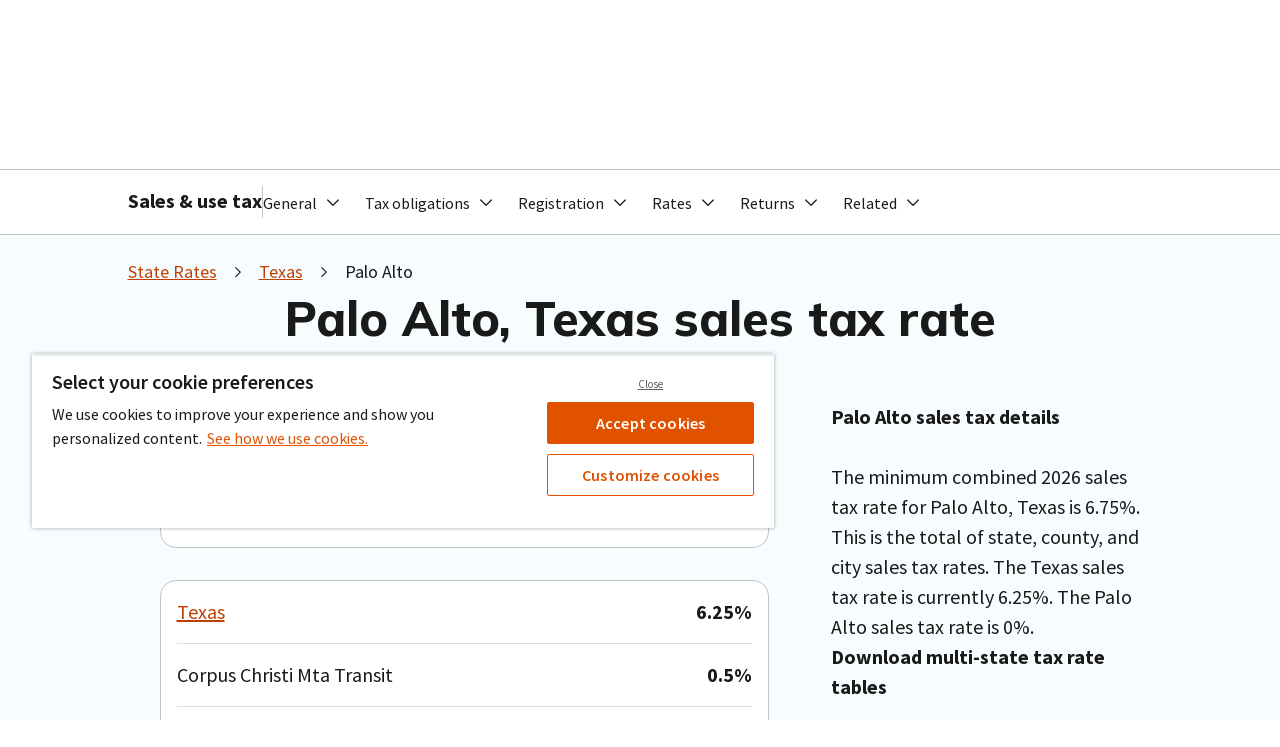

--- FILE ---
content_type: text/html;charset=utf-8
request_url: https://www.avalara.com/taxrates/en/state-rates/texas/cities/palo-alto.html
body_size: 26679
content:

<!DOCTYPE HTML>
<html lang="en-US">
<head>
    

    <meta charset="UTF-8"/>
    <title>2026 Palo Alto, Texas Sales Tax Calculator &amp; Rate – Avalara</title>
    <meta http-equiv="content-type" content="text/html; charset=UTF-8"/>
    <meta name="description" content="Find the 2026 Palo Alto sales tax rate. Use our tax calculator to get sales tax rates by state, county, zip code, or address."/>
    

    

    

    
    <script defer="defer" type="text/javascript" src="https://rum.hlx.page/.rum/@adobe/helix-rum-js@%5E2/dist/rum-standalone.js" data-routing="program=65817,environment=741793,tier=publish"></script>
<link rel="preconnect" href="https://fonts.gstatic.com"/>
    <link href="https://fonts.googleapis.com/css2?family=Mulish:wght@800&display=swap" rel="stylesheet"/>

    <link rel="canonical" href="https://www.avalara.com/taxrates/en/state-rates/texas/cities/palo-alto.html"/>

    <meta name="block-site-search" content="true"/>
    
    <!--html meta tags from page propeties-->
    

    
    <!--#region icons-->
<link rel="apple-touch-icon" sizes="180x180" href="/etc.clientlibs/avalara-core-components/clientlibs/clientlib-site/resources/images/icons/apple-touch-icon.png"/>
<link rel="icon" type="image/png" sizes="16x16" href="/etc.clientlibs/avalara-core-components/clientlibs/clientlib-site/resources/images/icons/favicon-16x16.png"/>
<link rel="icon" type="image/png" sizes="32x32" href="/etc.clientlibs/avalara-core-components/clientlibs/clientlib-site/resources/images/icons/favicon-32x32.png"/>
<link rel="mask-icon" href="/etc.clientlibs/avalara-core-components/clientlibs/clientlib-site/resources/images/icons/safari-pinned-tab.svg" color="#ff6600"/>
<link rel="shortcut icon" href="/etc.clientlibs/avalara-core-components/clientlibs/clientlib-site/resources/images/icons/favicon.ico"/>
<!--#endregion-->

    
<meta name="viewport" content="width=device-width, initial-scale=1"/>
<meta http-equiv="X-UA-Compatible" content="IE=edge"/>





<meta name="theme-color" content="#ffffff"/>

<script type="application/ld+json">
    {
        "@context": "http://schema.org",
        "@type": "WebSite",
        "url": "https://www.avalara.com/us/en/index.html",
        "potentialAction": {
            "@type": "SearchAction",
            "target": {
                "@type": "EntryPoint",
                "urlTemplate": "https://www.avalara.com/us/en/search.html#q={search_term}"
            },
            "query-input": "required name=search_term"
        }
    }
</script>

    
<meta property="og:title" content="2026 Palo Alto, Texas Sales Tax Calculator &amp; Rate – Avalara"/>


    <meta property="og:type" content="website"/>
    
        <meta property="twitter:image" content="https://www.avalara.com/content/dam/avalara/public/logos/ava-logos/Avalara-Tax-Rates-logo.png"/>
        <meta property="secure_url"/>
        
            <meta property="og:image" content="https://www.avalara.com/content/dam/avalara/public/logos/ava-logos/Avalara-Tax-Rates-logo.png"/>
        
    

    

    
    
    <meta property="og:site_name" content="Avalara, Inc."/>
    <meta name="twitter:description" content="Find the 2026 Palo Alto sales tax rate. Use our tax calculator to get sales tax rates by state, county, zip code, or address."/>




<meta name="datePublished" content="Jul 10, 2024"/>

<meta name="dateModified" content="Sep 9, 2024"/>

<meta name="twitter:card" content="summary_large_image"/>


    
    
    
    
    

    
    <!--This file support the legacy scripts and tags-->
    

    
        
            <meta name="target_entity_id" content="5580d777-b176-4aba-a9ed-723d92cb4757"/>
        
    

    
    
    

    


    
        <script>
            (function (g, b, d, f) {
                (function (a, c, d) {
                    if (a) {
                        var e = b.createElement("style");
                        e.id = c;
                        e.innerHTML = d;
                        a.appendChild(e)
                    }
                })(b.getElementsByTagName("head")[0], "at-body-style", d);
                setTimeout(function () {
                    var a = b.getElementsByTagName("head")[0];
                    if (a) {
                        var c = b.getElementById("at-body-style");
                        c && a.removeChild(c)
                    }
                }, f)
            })(window, document, "body {opacity: 0 !important}", 3E3);

        </script>

        
    
        <!-- This creates a race condition with the youtube api <script type="text/javascript" src="https://www.youtube.com/iframe_api" async data-sly-test="false"></script> -->
        
    

    
        
    

    <!--End This file support the legacy scripts and tags-->

    


    <!-- OneTrust -->
    <script src="https://cdn.cookielaw.org/scripttemplates/otSDKStub.js" type="text/javascript" charset="UTF-8" data-domain-script="2c26f39e-47ab-495c-9ae9-27514fb75b96"></script>
    <script type="text/javascript">
        function OptanonWrapper() {
        }
    </script>


<!-- Skylab Script -->
<script src="https://assets.avalara.com/skylab-sdk/v3/3.28.3/js/aui.js"></script>
<script type="module" src="https://assets.avalara.com/skylab-sdk/v3/3.28.3/build/skylab-sdk-v3.esm.js"></script>
<script nomodule src="https://assets.avalara.com/skylab-sdk/v3/3.28.3/build/skylab-sdk-v3.js"></script>

<!-- clientlib -->

    
    
<link rel="stylesheet" href="/etc.clientlibs/avalara-core-components/clientlibs/clientlib-dependencies.lc-f2d3825e115e0987a836dfafc14a9c03-lc.min.css" type="text/css">
<link rel="stylesheet" href="/etc.clientlibs/avalara-core-components/clientlibs/clientlib-skylab.lc-db909afb3e3186e522c9e523eb2831c7-lc.min.css" type="text/css">
<link rel="stylesheet" href="/etc.clientlibs/avalara-core-components/clientlibs/clientlib-site.lc-4cc8d165ccf8d19f02054cb6f5af8505-lc.min.css" type="text/css">



    
    


<!-- Launch Embed Script -->

    <script src="//assets.adobedtm.com/launch-EN7ec7639aa6e24b7990a871613c436dc5.min.js" async></script>


<!-- Coveo -->

    <script>
        if (!window.coveoHelper) {
            window.coveoHelper = {};
        }
        window.coveoHelper.keys = {
            ACCESS_TOKEN: 'xxb8b0cfe8\u002D0c9b\u002D4f16\u002Dbd81\u002Da82f01fbe625',
            ORGANIZATION_ID: 'avalaraincproductionnva52zg6',
        };
    </script>
    <script type="module" src="https://static.cloud.coveo.com/atomic/v2/atomic.esm.js">
    </script>
    <link rel="stylesheet" href="https://static.cloud.coveo.com/atomic/v2/themes/coveo.css"/>






    
    
    

    

    



    
    <script src="/etc.clientlibs/core/wcm/components/commons/datalayer/v1/clientlibs/core.wcm.components.commons.datalayer.v1.lc-70264651675213ed7f7cc5a02a00f621-lc.min.js"></script>


    
    <link rel="stylesheet" href="/etc.clientlibs/avalara-core-components/clientlibs/clientlib-tax-profile.lc-0a1d1bf755d04aab40d203e17e63a120-lc.min.css" type="text/css">
<link rel="stylesheet" href="/etc.clientlibs/avalara-core-components/clientlibs/clientlib-avatax.lc-d41d8cd98f00b204e9800998ecf8427e-lc.min.css" type="text/css">
<link rel="stylesheet" href="/etc.clientlibs/avalara-core-components/clientlibs/clientlib-rate-lookup.lc-6c2c3e6144f73a9c41edcacbdd403167-lc.min.css" type="text/css">
<link rel="stylesheet" href="/etc.clientlibs/avalara-core-components/clientlibs/clientlib-state-rate-downloader.lc-76ad5432fec36f9a20a52dbcb2e83807-lc.min.css" type="text/css">
<link rel="stylesheet" href="/etc.clientlibs/avaform/clientlibs/avaform.lc-385bbaf56f994e82dce6e93508e1cf80-lc.min.css" type="text/css">
<link rel="stylesheet" href="/etc.clientlibs/avalara-core-components/clientlibs/clientlib-legacy.lc-1ccef0c72ebb28c1f743796dad3ea7e7-lc.min.css" type="text/css">
<link rel="stylesheet" href="/etc.clientlibs/avalara-core-components/clientlibs/clientlib-map.lc-3c49655aa2ccef4e2c11fdbf0b9ec5df-lc.min.css" type="text/css">


    
    
    

    
    

    <!-- Legacy Avaform -->
    
        
            <script src="https://cdn.avlr.net/react/avaform-prod/commons-main-index.js.25.2.0.js" type="text/javascript" defer></script>
        
            <script src="https://cdn.avlr.net/react/avaform-prod/commons-main-style.css.25.2.0.js" type="text/javascript" defer></script>
        
            <script src="https://cdn.avlr.net/react/avaform-prod/commons-main-uri.all.js.25.2.0.js" type="text/javascript" defer></script>
        
            <script src="https://cdn.avlr.net/react/avaform-prod/commons-main-lib.js.25.2.0.js" type="text/javascript" defer></script>
        
            <script src="https://cdn.avlr.net/react/avaform-prod/commons-main-react-dom.production.min.js.25.2.0.js" type="text/javascript" defer></script>
        
            <script src="https://cdn.avlr.net/react/avaform-prod/vendors-node_modules_babel_polyfill_noConflict_js-node_modules_babel_runtime_helpers_esm_asyn-156138.25.2.0.js" type="text/javascript" defer></script>
        
            <script src="https://cdn.avlr.net/react/avaform-prod/main.25.2.0.js" type="text/javascript" defer></script>
        
    
    <!-- End legacy Avaform -->
    <!-- Schema -->
    

    <!-- adding video structured data -->
    

    <!-- End schema -->
</head>

<body class="cmp-page one-trust-enabled js-page page basicpage" id="page-4c7b7e94a1" data-cmp-link-accessibility-enabled data-cmp-link-accessibility-text="opens in a new tab" data-cmp-data-layer-enabled>
    <script>
        window.adobeDataLayer = window.adobeDataLayer || [];

        const currentPageUrl = window.location.href;

        const queryParams = new URLSearchParams(currentPageUrl);
        const urlPoi = queryParams.get('poi');
        const urlCampaignId = queryParams.get('campaign-id');
        const urlCoi = queryParams.get('coi');

        // If user lands with ad QSPs, override and persist
        if (urlPoi || urlCampaignId || urlCoi) {
            localStorage.setItem('persistedPoi', urlPoi || '');
            localStorage.setItem('persistedCampaignId', urlCampaignId || '');
            localStorage.setItem('persistedCoi', urlCoi || '');
        }

        // Get persisted values from url
        const currentPagePoi = localStorage.getItem('persistedPoi') || 'a1m5a0000042P6jAAE';
        const currentPageCampaignId = localStorage.getItem('persistedCampaignId') || '7010b000001EwjLAAS';
        const currentPageCoi = localStorage.getItem('persistedCoi') || '';

        // Check if referrer is empty
        if (!document.referrer) {
            // If referrer is empty, store empty values
            localStorage.setItem('previousPagePoi', '');
            localStorage.setItem('previousPageCampaignId', '');
            localStorage.setItem('previousPageCoi', '');
            localStorage.setItem('previousPageUrl', '');
        }

        const { userAgent } = window.navigator;
        adobeDataLayer.push({
            page: {
                ...JSON.parse("{\x22page\u002D4c7b7e94a1\x22:{\x22@type\x22:\x22avalara\u002Dcore\u002Dcomponents\/components\/page\/v1\/page\x22,\x22repo:modifyDate\x22:\x222025\u002D12\u002D30T06:40:24Z\x22,\x22dc:title\x22:\x22City\x22,\x22dc:description\x22:\x22Find the {year} {juris.name} sales tax rate. Use our tax calculator to get sales tax rates by state, county, zip code, or address.\x22,\x22xdm:template\x22:\x22\/conf\/avalara\u002Dcore\u002Dcomponents\/settings\/wcm\/templates\/et\u002Dtaxrates\u002Dblank\x22,\x22xdm:language\x22:\x22en\u002DUS\x22,\x22xdm:tags\x22:[],\x22repo:path\x22:\x22\/content\/avalara\/taxrates\/en\/staterates\u002Drouting\/cities\/city.html\x22},\x22language\x22:\x22en\u002DUS\x22,\x22Channel\x22:\x22www.avalara.com\x22,\x22Title\x22:\x222026 Palo Alto, Texas Sales Tax Calculator \x26 Rate – Avalara\x22,\x22pageName\x22:\x22palo\u002Dalto\x22,\x22pageNameUrl\x22:\x22www.avalara.com:state\u002Dpages:city\u002Dpage\x22,\x22purchaseFunnel\x22:\x22N\/A  \x22,\x22primaryCategory\x22:\x22taxrates\x22,\x22subCategory1\x22:\x22en\x22,\x22subCategory2\x22:\x22state\u002Drates\x22}"),
                Platform: (navigator.userAgentData && navigator.userAgentData.mobile)
                || /Mobi|Tablet|iPad|iPhone/.test(userAgent)
                    ? 'Mobile'
                    : 'Desktop',
                userAgent,
                state: {
                    previous_page_poi: localStorage.getItem('previousPagePoi'),
                    previous_page_campaign_id: localStorage.getItem('previousPageCampaignId'),
                    previous_page_coi: localStorage.getItem('previousPageCoi'),
                    previous_page_url: localStorage.getItem('previousPageUrl'),
                },
            },
            event: 'cmp:show',
            eventInfo: {
                path: 'page.page\u002D4c7b7e94a1',
            },
        });

        // Update local storage with current page values for the next navigation
        localStorage.setItem('previousPagePoi', currentPagePoi);
        localStorage.setItem('previousPageCampaignId', currentPageCampaignId);
        localStorage.setItem('previousPageCoi', currentPageCoi);
        localStorage.setItem('previousPageUrl', currentPageUrl);
    </script>
    
    
    
        




        
<div class="root container responsivegrid">

    
    
    
    <div id="container-0461746fc0" class="cmp-container">
        
        <div class="experiencefragment">

    
    


    
    <div id="container-e11deaf48f" class="cmp-container">
        


<div class="aem-Grid aem-Grid--12 aem-Grid--default--12 ">
    
    <div class="header aem-GridColumn aem-GridColumn--default--12">

<div class="cmp-header cmp-header--has-secondary" data-cmp-data-layer="{&#34;header-4a53cf8161&#34;:{&#34;@type&#34;:&#34;avalara-core-components/components/header/v1/header&#34;,&#34;repo:modifyDate&#34;:&#34;2025-01-16T05:45:42Z&#34;}}" id="header-4a53cf8161" activitymap.region="en_us:header">
    
    <header class="mol-header js-header mol-header--no-shadow">
        
    <div class="atm-box atm-box--white atm-box--shadow-small atm-box--padding-0 atm-box--border-squared" data-background-image-loading="lazy">
        
            
    <s-container class="mol-header__content">
        <s-row class="mol-header__primary">
            <s-col class="mol-header__primary-left" span="sm-auto auto">
                <a class="mol-header__logo" data-click-tracking="header-logo" href="/us/en/index.html">
                    
    <span class="atm-image atm-image--cover">
        <img height="100%" width="100%" src="/content/dam/assets/logos/a-d/corporate_home_2_u15612.svg" alt/>
    </span>

                </a>
            </s-col>
            <s-col class="mol-header__primary-nav" span="auto">
                <div class="mol-header__primary-nav-content">
                    
    <div class="atm-separator atm-separator--1 atm-separator--gray-lighter"></div>


                    <div class="mol-header__search">
                        
    <div data-click-tracking="header-search" class="mol-header-search">
        <atomic-external class="js-coveo">
            <atomic-search-interface class="js-coveo" id="header-4a53cf8161-search">
                <atomic-search-box redirection-url="/content/avalara/us/en/search.html"></atomic-search-box>
            </atomic-search-interface>
        </atomic-external>
    </div>

                    </div>

                    
    <div class="atm-separator atm-separator--1 atm-separator--gray-lighter"></div>

                    <div class="mol-header__selector-container">
                        <ul class="mol-header__nav-list">
                            
                                
    <li class="mol-header__navigation-item " data-cmp-clickable-context="Agentic AI">
        <div data-click-tracking="agentic ai" class="mol-header__navigation-item__link">
            
    
    <a href="/us/en/products/ai-compliance.html" class="atm-link atm-link--invert" data-activity-map-link="n:$uri:Agentic AI">Agentic AI</a>

        </div>
        
        
    <div class="atm-separator atm-separator--1 atm-separator--gray-lighter"></div>

    </li>

                            
                                
    <li class="mol-header__navigation-item " data-cmp-clickable-context="Solutions">
        
        
            <div class="mol-header__navigation-item__toggle js-sub-navigation-toggle" data-target="#solutions" role="button" tabindex="0">
                <span>Solutions</span>
            </div>
            
    <nav class="mol-sub-navigation js-sub-navigation mol-sub-navigation--include-footer" id="solutions" data-cmp-show="sub-navigation:show" data-cmp-hide="sub-navigation:hide">
        <s-container class="mol-sub-navigation__container">
            <s-row class="mol-sub-navigation__row">
                <s-col class="mol-sub-navigation__box-column" span="md-12 12">
                    
    <div class="atm-box atm-box--white atm-box--padding-0" data-background-image-loading="lazy">
        
            
    
    <div class="atm-box atm-box--padding-0" data-background-image-loading="lazy">
        
            
    <s-row>
        <s-col class="mol-sub-navigation__column" span="md-12 auto">
            
    <section class="mol-sub-navigation__group mol-sub-navigation__group--include-title" data-cmp-clickable-context="Tax types">
        <div class="mol-sub-navigation__group-title">
            
    <p class="atm-text atm-text atm-text--eyebrow-bold atm-text--gray-darker">Tax types</p>

            
    <div class="atm-separator atm-separator--1 atm-separator--gray-light"></div>

        </div>
        <ul class="mol-sub-navigation__group-content">
            <li class="mol-sub-navigation__group-item">
                
    <div class="mol-sub-navigation__item js-sub-navigation-item">
        
    
    
    <a href="/us/en/products/sales-and-use-tax.html" class="atm-clickable mol-sub-navigation__item-link" id="clickable-a809110b" target="_self" data-activity-map-link="n:$uri:Solutions:Sales and use Compliance management for state and local taxes">
        
            
    <div class="mol-sub-navigation__item-top">
        
    <p class="atm-text atm-text atm-text--body-02-regular">Sales and use</p>

        
    </div>
    <div class="mol-sub-navigation__item-description">
        
    <p class="atm-text atm-text atm-text--utility-regular atm-text--gray-dark">Compliance management for state and local taxes</p>

    </div>

            
        
    </a>


    </div>

            </li>
        
            <li class="mol-sub-navigation__group-item">
                
    <div class="mol-sub-navigation__item js-sub-navigation-item">
        
    
    
    <a href="/us/en/products/property-tax.html" class="atm-clickable mol-sub-navigation__item-link" id="clickable-b0838062" target="_self" data-activity-map-link="n:$uri:Solutions:Property Real and personal property tax management">
        
            
    <div class="mol-sub-navigation__item-top">
        
    <p class="atm-text atm-text atm-text--body-02-regular">Property</p>

        
    </div>
    <div class="mol-sub-navigation__item-description">
        
    <p class="atm-text atm-text atm-text--utility-regular atm-text--gray-dark">Real and personal property tax management</p>

    </div>

            
        
    </a>


    </div>

            </li>
        
            <li class="mol-sub-navigation__group-item">
                
    <div class="mol-sub-navigation__item js-sub-navigation-item">
        
    
    
    <a href="/us/en/products/sales-and-use-tax/consumer-use.html" class="atm-clickable mol-sub-navigation__item-link" id="clickable-7c5d4a14" target="_self" data-activity-map-link="n:$uri:Solutions:Consumer use Self-assessment for buyer-owed taxes">
        
            
    <div class="mol-sub-navigation__item-top">
        
    <p class="atm-text atm-text atm-text--body-02-regular">Consumer use</p>

        
    </div>
    <div class="mol-sub-navigation__item-description">
        
    <p class="atm-text atm-text atm-text--utility-regular atm-text--gray-dark">Self-assessment for buyer-owed taxes</p>

    </div>

            
        
    </a>


    </div>

            </li>
        
            <li class="mol-sub-navigation__group-item">
                
    <div class="mol-sub-navigation__item js-sub-navigation-item">
        
    
    
    <a href="/us/en/products/communications-tax.html" class="atm-clickable mol-sub-navigation__item-link" id="clickable-777b204" target="_self" data-activity-map-link="n:$uri:Solutions:Communications Tax management for connected devices and services">
        
            
    <div class="mol-sub-navigation__item-top">
        
    <p class="atm-text atm-text atm-text--body-02-regular">Communications</p>

        
    </div>
    <div class="mol-sub-navigation__item-description">
        
    <p class="atm-text atm-text atm-text--utility-regular atm-text--gray-dark">Tax management for connected devices and services</p>

    </div>

            
        
    </a>


    </div>

            </li>
        
            <li class="mol-sub-navigation__group-item">
                
    <div class="mol-sub-navigation__item js-sub-navigation-item">
        
    
    
    <a href="/mylodgetax/en/index.html" class="atm-clickable mol-sub-navigation__item-link" id="clickable-15f27b2b" target="_self" data-activity-map-link="n:$uri:Solutions:Occupancy Tax automation for short-term rental properties">
        
            
    <div class="mol-sub-navigation__item-top">
        
    <p class="atm-text atm-text atm-text--body-02-regular">Occupancy</p>

        
    </div>
    <div class="mol-sub-navigation__item-description">
        
    <p class="atm-text atm-text atm-text--utility-regular atm-text--gray-dark">Tax automation for short-term rental properties</p>

    </div>

            
        
    </a>


    </div>

            </li>
        
            <li class="mol-sub-navigation__group-item">
                
    <div class="mol-sub-navigation__item js-sub-navigation-item">
        
    
    
    <a href="/us/en/products/vat-solutions.html" class="atm-clickable mol-sub-navigation__item-link" id="clickable-668099c2" target="_self" data-activity-map-link="n:$uri:Solutions:VAT Streamline VAT determination, e‑invoicing, and reporting">
        
            
    <div class="mol-sub-navigation__item-top">
        
    <p class="atm-text atm-text atm-text--body-02-regular">VAT</p>

        
    </div>
    <div class="mol-sub-navigation__item-description">
        
    <p class="atm-text atm-text atm-text--utility-regular atm-text--gray-dark">Streamline VAT determination, e‑invoicing, and reporting</p>

    </div>

            
        
    </a>


    </div>

            </li>
        </ul>
    </section>

            
        
            
    <section class="mol-sub-navigation__group mol-sub-navigation__group--include-title" data-cmp-clickable-context="Business sizes">
        <div class="mol-sub-navigation__group-title">
            
    <p class="atm-text atm-text atm-text--eyebrow-bold atm-text--gray-darker">Business sizes</p>

            
    <div class="atm-separator atm-separator--1 atm-separator--gray-light"></div>

        </div>
        <ul class="mol-sub-navigation__group-content">
            <li class="mol-sub-navigation__group-item">
                
    <div class="mol-sub-navigation__item js-sub-navigation-item">
        
    
    
    <a href="/us/en/products/small-business.html" class="atm-clickable mol-sub-navigation__item-link" id="clickable-f63d22ef" target="_self" data-activity-map-link="n:$uri:Solutions:Small Tax management for small business owners">
        
            
    <div class="mol-sub-navigation__item-top">
        
    <p class="atm-text atm-text atm-text--body-02-regular">Small</p>

        
    </div>
    <div class="mol-sub-navigation__item-description">
        
    <p class="atm-text atm-text atm-text--utility-regular atm-text--gray-dark">Tax management for small business owners</p>

    </div>

            
        
    </a>


    </div>

            </li>
        
            <li class="mol-sub-navigation__group-item">
                
    <div class="mol-sub-navigation__item js-sub-navigation-item">
        
    
    
    <a href="/us/en/solutions.html" class="atm-clickable mol-sub-navigation__item-link" id="clickable-dac9a62e" target="_self" data-activity-map-link="n:$uri:Solutions:Midsize Compliance tools for your accounting team">
        
            
    <div class="mol-sub-navigation__item-top">
        
    <p class="atm-text atm-text atm-text--body-02-regular">Midsize</p>

        
    </div>
    <div class="mol-sub-navigation__item-description">
        
    <p class="atm-text atm-text atm-text--utility-regular atm-text--gray-dark">Compliance tools for your accounting team</p>

    </div>

            
        
    </a>


    </div>

            </li>
        
            <li class="mol-sub-navigation__group-item">
                
    <div class="mol-sub-navigation__item js-sub-navigation-item">
        
    
    
    <a href="/us/en/products/enterprise.html" class="atm-clickable mol-sub-navigation__item-link" id="clickable-af993a19" target="_self" data-activity-map-link="n:$uri:Solutions:Enterprise Omnichannel tax management at scale">
        
            
    <div class="mol-sub-navigation__item-top">
        
    <p class="atm-text atm-text atm-text--body-02-regular">Enterprise</p>

        
    </div>
    <div class="mol-sub-navigation__item-description">
        
    <p class="atm-text atm-text atm-text--utility-regular atm-text--gray-dark">Omnichannel tax management at scale</p>

    </div>

            
        
    </a>


    </div>

            </li>
        </ul>
    </section>

            
        </s-col>
    
        <s-col class="mol-sub-navigation__column" span="md-12 auto">
            
    <section class="mol-sub-navigation__group mol-sub-navigation__group--include-title" data-cmp-clickable-context="Business needs">
        <div class="mol-sub-navigation__group-title">
            
    <p class="atm-text atm-text atm-text--eyebrow-bold atm-text--gray-darker">Business needs</p>

            
    <div class="atm-separator atm-separator--1 atm-separator--gray-light"></div>

        </div>
        <ul class="mol-sub-navigation__group-content">
            <li class="mol-sub-navigation__group-item">
                
    <div class="mol-sub-navigation__item js-sub-navigation-item">
        
    
    
    <a href="/us/en/products/professional-services/sales-tax-risk-assessment.html" class="atm-clickable mol-sub-navigation__item-link" id="clickable-46952e96" target="_self" data-activity-map-link="n:$uri:Solutions:Tax risk assessment Products to estimate where you have tax obligations">
        
            
    <div class="mol-sub-navigation__item-top">
        
    <p class="atm-text atm-text atm-text--body-02-regular">Tax risk assessment</p>

        
    </div>
    <div class="mol-sub-navigation__item-description">
        
    <p class="atm-text atm-text atm-text--utility-regular atm-text--gray-dark">Products to estimate where you have tax obligations</p>

    </div>

            
        
    </a>


    </div>

            </li>
        
            <li class="mol-sub-navigation__group-item">
                
    <div class="mol-sub-navigation__item js-sub-navigation-item">
        
    
    
    <a href="/us/en/products/calculations.html" class="atm-clickable mol-sub-navigation__item-link" id="clickable-c65c1077" target="_self" data-activity-map-link="n:$uri:Solutions:Tax calculation Cloud-based products for a variety of tax types">
        
            
    <div class="mol-sub-navigation__item-top">
        
    <p class="atm-text atm-text atm-text--body-02-regular">Tax calculation</p>

        
    </div>
    <div class="mol-sub-navigation__item-description">
        
    <p class="atm-text atm-text atm-text--utility-regular atm-text--gray-dark">Cloud-based products for a variety of tax types</p>

    </div>

            
        
    </a>


    </div>

            </li>
        
            <li class="mol-sub-navigation__group-item">
                
    <div class="mol-sub-navigation__item js-sub-navigation-item">
        
    
    
    <a href="/us/en/products/sales-and-use-tax/returns.html" class="atm-clickable mol-sub-navigation__item-link" id="clickable-208dfdb6" target="_self" data-activity-map-link="n:$uri:Solutions:Returns Filing solutions for all business types">
        
            
    <div class="mol-sub-navigation__item-top">
        
    <p class="atm-text atm-text atm-text--body-02-regular">Returns</p>

        
    </div>
    <div class="mol-sub-navigation__item-description">
        
    <p class="atm-text atm-text atm-text--utility-regular atm-text--gray-dark">Filing solutions for all business types</p>

    </div>

            
        
    </a>


    </div>

            </li>
        
            <li class="mol-sub-navigation__group-item">
                
    <div class="mol-sub-navigation__item js-sub-navigation-item">
        
    
    
    <a href="/us/en/products/sales-and-use-tax/compliance-document-management.html" class="atm-clickable mol-sub-navigation__item-link" id="clickable-362cad26" target="_self" data-activity-map-link="n:$uri:Solutions:Exemption certificates Tax exemption document management">
        
            
    <div class="mol-sub-navigation__item-top">
        
    <p class="atm-text atm-text atm-text--body-02-regular">Exemption certificates</p>

        
    </div>
    <div class="mol-sub-navigation__item-description">
        
    <p class="atm-text atm-text atm-text--utility-regular atm-text--gray-dark">Tax exemption document management</p>

    </div>

            
        
    </a>


    </div>

            </li>
        
            <li class="mol-sub-navigation__group-item">
                
    <div class="mol-sub-navigation__item js-sub-navigation-item">
        
    
    
    <a href="/us/en/products/e-invoicing.html" class="atm-clickable mol-sub-navigation__item-link" id="clickable-faf5f37" target="_self" data-activity-map-link="n:$uri:Solutions:E-invoicing Global e-invoicing and live reporting">
        
            
    <div class="mol-sub-navigation__item-top">
        
    <p class="atm-text atm-text atm-text--body-02-regular">E-invoicing</p>

        
    </div>
    <div class="mol-sub-navigation__item-description">
        
    <p class="atm-text atm-text atm-text--utility-regular atm-text--gray-dark">Global e-invoicing and live reporting</p>

    </div>

            
        
    </a>


    </div>

            </li>
        
            <li class="mol-sub-navigation__group-item">
                
    <div class="mol-sub-navigation__item js-sub-navigation-item">
        
    
    
    <a href="/us/en/products/industry-solutions/cross-border-solutions.html" class="atm-clickable mol-sub-navigation__item-link" id="clickable-7ca211c" target="_self" data-activity-map-link="n:$uri:Solutions:Cross-border Compliance for international taxes and duties">
        
            
    <div class="mol-sub-navigation__item-top">
        
    <p class="atm-text atm-text atm-text--body-02-regular">Cross-border</p>

        
    </div>
    <div class="mol-sub-navigation__item-description">
        
    <p class="atm-text atm-text atm-text--utility-regular atm-text--gray-dark">Compliance for international taxes and duties</p>

    </div>

            
        
    </a>


    </div>

            </li>
        
            <li class="mol-sub-navigation__group-item">
                
    <div class="mol-sub-navigation__item js-sub-navigation-item">
        
    
    
    <a href="/us/en/products/business-licenses.html" class="atm-clickable mol-sub-navigation__item-link" id="clickable-61e18e7" target="_self" data-activity-map-link="n:$uri:Solutions:Business licenses Registration and licensing for businesses of all sizes">
        
            
    <div class="mol-sub-navigation__item-top">
        
    <p class="atm-text atm-text atm-text--body-02-regular">Business licenses</p>

        
    </div>
    <div class="mol-sub-navigation__item-description">
        
    <p class="atm-text atm-text atm-text--utility-regular atm-text--gray-dark">Registration and licensing for businesses of all sizes</p>

    </div>

            
        
    </a>


    </div>

            </li>
        
            <li class="mol-sub-navigation__group-item">
                
    <div class="mol-sub-navigation__item js-sub-navigation-item">
        
    
    
    <a href="/us/en/products/avalara-tax-content-for-retail.html" class="atm-clickable mol-sub-navigation__item-link" id="clickable-50f609c6" target="_self" data-activity-map-link="n:$uri:Solutions:Point of sale Updated tax content for commercial transactions">
        
            
    <div class="mol-sub-navigation__item-top">
        
    <p class="atm-text atm-text atm-text--body-02-regular">Point of sale</p>

        
    </div>
    <div class="mol-sub-navigation__item-description">
        
    <p class="atm-text atm-text atm-text--utility-regular atm-text--gray-dark">Updated tax content for commercial transactions</p>

    </div>

            
        
    </a>


    </div>

            </li>
        
            <li class="mol-sub-navigation__group-item">
                
    <div class="mol-sub-navigation__item js-sub-navigation-item">
        
    
    
    <a href="/us/en/products/1099.html" class="atm-clickable mol-sub-navigation__item-link" id="clickable-34c84670" target="_self" data-activity-map-link="n:$uri:Solutions:1099 and W-9 forms IRS forms management">
        
            
    <div class="mol-sub-navigation__item-top">
        
    <p class="atm-text atm-text atm-text--body-02-regular">1099 and W-9 forms</p>

        
    </div>
    <div class="mol-sub-navigation__item-description">
        
    <p class="atm-text atm-text atm-text--utility-regular atm-text--gray-dark">IRS forms management</p>

    </div>

            
        
    </a>


    </div>

            </li>
        </ul>
    </section>

            
        </s-col>
    
        <s-col class="mol-sub-navigation__column" span="md-12 auto">
            
    <section class="mol-sub-navigation__group mol-sub-navigation__group--include-title" data-cmp-clickable-context="Industries">
        <div class="mol-sub-navigation__group-title">
            
    <p class="atm-text atm-text atm-text--eyebrow-bold atm-text--gray-darker">Industries</p>

            
    <div class="atm-separator atm-separator--1 atm-separator--gray-light"></div>

        </div>
        <ul class="mol-sub-navigation__group-content">
            <li class="mol-sub-navigation__group-item">
                
    <div class="mol-sub-navigation__item js-sub-navigation-item">
        
    
    
    <a href="/us/en/products/industry-solutions/manufacturing.html" class="atm-clickable mol-sub-navigation__item-link" id="clickable-e45b6f27" target="_self" data-activity-map-link="n:$uri:Solutions:Manufacturing Distributors, warehouses, and manufacturers">
        
            
    <div class="mol-sub-navigation__item-top">
        
    <p class="atm-text atm-text atm-text--body-02-regular">Manufacturing</p>

        
    </div>
    <div class="mol-sub-navigation__item-description">
        
    <p class="atm-text atm-text atm-text--utility-regular atm-text--gray-dark">Distributors, warehouses, and manufacturers</p>

    </div>

            
        
    </a>


    </div>

            </li>
        
            <li class="mol-sub-navigation__group-item">
                
    <div class="mol-sub-navigation__item js-sub-navigation-item">
        
    
    
    <a href="/us/en/products/industry-solutions/retail.html" class="atm-clickable mol-sub-navigation__item-link" id="clickable-3afd790" target="_self" data-activity-map-link="n:$uri:Solutions:Retail Brick-and-mortar and ecommerce sellers">
        
            
    <div class="mol-sub-navigation__item-top">
        
    <p class="atm-text atm-text atm-text--body-02-regular">Retail</p>

        
    </div>
    <div class="mol-sub-navigation__item-description">
        
    <p class="atm-text atm-text atm-text--utility-regular atm-text--gray-dark">Brick-and-mortar and ecommerce sellers</p>

    </div>

            
        
    </a>


    </div>

            </li>
        
            <li class="mol-sub-navigation__group-item">
                
    <div class="mol-sub-navigation__item js-sub-navigation-item">
        
    
    
    <a href="/us/en/products/industry-solutions/software.html" class="atm-clickable mol-sub-navigation__item-link" id="clickable-8ec81dc2" target="_self" data-activity-map-link="n:$uri:Solutions:Software SaaS, subscriptions, and digital products and services">
        
            
    <div class="mol-sub-navigation__item-top">
        
    <p class="atm-text atm-text atm-text--body-02-regular">Software</p>

        
    </div>
    <div class="mol-sub-navigation__item-description">
        
    <p class="atm-text atm-text atm-text--utility-regular atm-text--gray-dark">SaaS, subscriptions, and digital products and services</p>

    </div>

            
        
    </a>


    </div>

            </li>
        
            <li class="mol-sub-navigation__group-item">
                
    <div class="mol-sub-navigation__item js-sub-navigation-item">
        
    
    
    <a href="/us/en/products/lodging-tax.html" class="atm-clickable mol-sub-navigation__item-link" id="clickable-c7168710" target="_self" data-activity-map-link="n:$uri:Solutions:Hospitality Hotels, resort properties, and chains">
        
            
    <div class="mol-sub-navigation__item-top">
        
    <p class="atm-text atm-text atm-text--body-02-regular">Hospitality</p>

        
    </div>
    <div class="mol-sub-navigation__item-description">
        
    <p class="atm-text atm-text atm-text--utility-regular atm-text--gray-dark">Hotels, resort properties, and chains</p>

    </div>

            
        
    </a>


    </div>

            </li>
        
            <li class="mol-sub-navigation__group-item">
                
    <div class="mol-sub-navigation__item js-sub-navigation-item">
        
    
    
    <a href="/mylodgetax/en/index.html" class="atm-clickable mol-sub-navigation__item-link" id="clickable-650feff2" target="_self" data-activity-map-link="n:$uri:Solutions:Short-term rentals Short-term rental property owners and managers">
        
            
    <div class="mol-sub-navigation__item-top">
        
    <p class="atm-text atm-text atm-text--body-02-regular">Short-term rentals</p>

        
    </div>
    <div class="mol-sub-navigation__item-description">
        
    <p class="atm-text atm-text atm-text--utility-regular atm-text--gray-dark">Short-term rental property owners and managers</p>

    </div>

            
        
    </a>


    </div>

            </li>
        
            <li class="mol-sub-navigation__group-item">
                
    <div class="mol-sub-navigation__item js-sub-navigation-item">
        
    
    
    <a href="/us/en/products/industry-solutions/accountants.html" class="atm-clickable mol-sub-navigation__item-link" id="clickable-c8c39347" target="_self" data-activity-map-link="n:$uri:Solutions:Accounting Small, medium, and large accounting firms and practices">
        
            
    <div class="mol-sub-navigation__item-top">
        
    <p class="atm-text atm-text atm-text--body-02-regular">Accounting</p>

        
    </div>
    <div class="mol-sub-navigation__item-description">
        
    <p class="atm-text atm-text atm-text--utility-regular atm-text--gray-dark">Small, medium, and large accounting firms and practices</p>

    </div>

            
        
    </a>


    </div>

            </li>
        
            <li class="mol-sub-navigation__group-item">
                
    <div class="mol-sub-navigation__item js-sub-navigation-item">
        
    
    
    <a href="/us/en/products/communications-tax.html" class="atm-clickable mol-sub-navigation__item-link" id="clickable-d74f2437" target="_self" data-activity-map-link="n:$uri:Solutions:Communications Telecom, IT, VoIP, cable, and other connected services">
        
            
    <div class="mol-sub-navigation__item-top">
        
    <p class="atm-text atm-text atm-text--body-02-regular">Communications</p>

        
    </div>
    <div class="mol-sub-navigation__item-description">
        
    <p class="atm-text atm-text atm-text--utility-regular atm-text--gray-dark">Telecom, IT, VoIP, cable, and other connected services</p>

    </div>

            
        
    </a>


    </div>

            </li>
        
            <li class="mol-sub-navigation__group-item">
                
    <div class="mol-sub-navigation__item js-sub-navigation-item">
        
    
    
    <a href="/us/en/products/industry-solutions/governments-and-public-sector.html" class="atm-clickable mol-sub-navigation__item-link" id="clickable-72e7f98" target="_self" data-activity-map-link="n:$uri:Solutions:Governments and public sector State and local governments and agencies">
        
            
    <div class="mol-sub-navigation__item-top">
        
    <p class="atm-text atm-text atm-text--body-02-regular">Governments and public sector</p>

        
    </div>
    <div class="mol-sub-navigation__item-description">
        
    <p class="atm-text atm-text atm-text--utility-regular atm-text--gray-dark">State and local governments and agencies</p>

    </div>

            
        
    </a>


    </div>

            </li>
        
            <li class="mol-sub-navigation__group-item">
                
    <div class="mol-sub-navigation__item js-sub-navigation-item">
        
    
    
    <a href="/us/en/products/industry-solutions/supply-chain-and-logistics.html" class="atm-clickable mol-sub-navigation__item-link" id="clickable-a13223f8" target="_self" data-activity-map-link="n:$uri:Solutions:Supply chain and logistics International traders, shippers, and suppliers">
        
            
    <div class="mol-sub-navigation__item-top">
        
    <p class="atm-text atm-text atm-text--body-02-regular">Supply chain and logistics</p>

        
    </div>
    <div class="mol-sub-navigation__item-description">
        
    <p class="atm-text atm-text atm-text--utility-regular atm-text--gray-dark">International traders, shippers, and suppliers</p>

    </div>

            
        
    </a>


    </div>

            </li>
        
            <li class="mol-sub-navigation__group-item">
                
    <div class="mol-sub-navigation__item js-sub-navigation-item">
        
    
    
    <a href="/simplify/en/contact/avalara-private-equity-and-venture-capital.html" class="atm-clickable mol-sub-navigation__item-link" id="clickable-4524576" target="_self" data-activity-map-link="n:$uri:Solutions:Private equity and venture capital Buyout, growth equity, venture, and credit investors">
        
            
    <div class="mol-sub-navigation__item-top">
        
    <p class="atm-text atm-text atm-text--body-02-regular">Private equity and venture capital</p>

        
    </div>
    <div class="mol-sub-navigation__item-description">
        
    <p class="atm-text atm-text atm-text--utility-regular atm-text--gray-dark">Buyout, growth equity, venture, and credit investors</p>

    </div>

            
        
    </a>


    </div>

            </li>
        
            <li class="mol-sub-navigation__group-item">
                
    <div class="mol-sub-navigation__item js-sub-navigation-item">
        
    
    
    <a href="/us/en/products/industry-solutions/energy-tax-solutions.html" class="atm-clickable mol-sub-navigation__item-link" id="clickable-f0e73145" target="_self" data-activity-map-link="n:$uri:Solutions:Fuel &amp; Energy Automated tax compliance for fuel and energy industries">
        
            
    <div class="mol-sub-navigation__item-top">
        
    <p class="atm-text atm-text atm-text--body-02-regular">Fuel &amp; Energy</p>

        
    </div>
    <div class="mol-sub-navigation__item-description">
        
    <p class="atm-text atm-text atm-text--utility-regular atm-text--gray-dark">Automated tax compliance for fuel and energy industries</p>

    </div>

            
        
    </a>


    </div>

            </li>
        
            <li class="mol-sub-navigation__group-item">
                
    <div class="mol-sub-navigation__item js-sub-navigation-item">
        
    
    
    <a href="/us/en/products/industry-solutions/tobacco-and-vape.html" class="atm-clickable mol-sub-navigation__item-link" id="clickable-a1c2f759" target="_self" data-activity-map-link="n:$uri:Solutions:Tobacco &amp; Vape Automated tax compliance for tobacco and vape tax.">
        
            
    <div class="mol-sub-navigation__item-top">
        
    <p class="atm-text atm-text atm-text--body-02-regular">Tobacco &amp; Vape</p>

        
    </div>
    <div class="mol-sub-navigation__item-description">
        
    <p class="atm-text atm-text atm-text--utility-regular atm-text--gray-dark">Automated tax compliance for tobacco and vape tax.</p>

    </div>

            
        
    </a>


    </div>

            </li>
        </ul>
    </section>

            
        </s-col>
    </s-row>

            
        
    </div>

    
    <div class="atm-separator atm-separator--1 atm-separator--gray-light"></div>

    <footer class="mol-sub-navigation__footer">
        
    
    <a href="/us/en/solutions.html" class="atm-link" target="_self" data-activity-map-link="See all solutions" data-click-tracking="See all solutions">See all solutions</a>

    </footer>

            
        
    </div>

                </s-col>
            </s-row>
        </s-container>
    </nav>

        
        
    <div class="atm-separator atm-separator--1 atm-separator--gray-lighter"></div>

    </li>

                            
                                
    <li class="mol-header__navigation-item " data-cmp-clickable-context="Products">
        
        
            <div class="mol-header__navigation-item__toggle js-sub-navigation-toggle" data-target="#products" role="button" tabindex="0">
                <span>Products</span>
            </div>
            
    <nav class="mol-sub-navigation js-sub-navigation mol-sub-navigation--include-footer" id="products" data-cmp-show="sub-navigation:show" data-cmp-hide="sub-navigation:hide">
        <s-container class="mol-sub-navigation__container">
            <s-row class="mol-sub-navigation__row">
                <s-col class="mol-sub-navigation__box-column" span="md-12 12">
                    
    <div class="atm-box atm-box--white atm-box--padding-0" data-background-image-loading="lazy">
        
            
    
    <div class="atm-box atm-box--padding-0" data-background-image-loading="lazy">
        
            
    <s-row>
        <s-col class="mol-sub-navigation__column" span="md-12 auto">
            
    <section class="mol-sub-navigation__group mol-sub-navigation__group--include-title" data-cmp-clickable-context="CORE PRODUCTS AND SERVICES">
        <div class="mol-sub-navigation__group-title">
            
    <p class="atm-text atm-text atm-text--eyebrow-bold atm-text--gray-darker">CORE PRODUCTS AND SERVICES</p>

            
    <div class="atm-separator atm-separator--1 atm-separator--gray-light"></div>

        </div>
        <ul class="mol-sub-navigation__group-content">
            <li class="mol-sub-navigation__group-item">
                
    <div class="mol-sub-navigation__item js-sub-navigation-item">
        
    
    
    <a href="/us/en/products/calculations.html" class="atm-clickable mol-sub-navigation__item-link" id="clickable-23f42bc2" target="_self" data-activity-map-link="n:$uri:Products:Avalara AvaTax Our flagship tax calculation service">
        
            
    <div class="mol-sub-navigation__item-top">
        
    <p class="atm-text atm-text atm-text--body-02-regular">Avalara AvaTax</p>

        
    </div>
    <div class="mol-sub-navigation__item-description">
        
    <p class="atm-text atm-text atm-text--utility-regular atm-text--gray-dark">Our flagship tax calculation service</p>

    </div>

            
        
    </a>


    </div>

            </li>
        
            <li class="mol-sub-navigation__group-item">
                
    <div class="mol-sub-navigation__item js-sub-navigation-item">
        
    
    
    <a href="/us/en/products/avatax-for-accounts-payable.html" class="atm-clickable mol-sub-navigation__item-link" id="clickable-79330073" target="_self" data-activity-map-link="n:$uri:Products:Avalara AvaTax for Accounts Payable Automated use tax compliance for your purchasing process">
        
            
    <div class="mol-sub-navigation__item-top">
        
    <p class="atm-text atm-text atm-text--body-02-regular">Avalara AvaTax for Accounts Payable</p>

        
    </div>
    <div class="mol-sub-navigation__item-description">
        
    <p class="atm-text atm-text atm-text--utility-regular atm-text--gray-dark">Automated use tax compliance for your purchasing process</p>

    </div>

            
        
    </a>


    </div>

            </li>
        
            <li class="mol-sub-navigation__group-item">
                
    <div class="mol-sub-navigation__item js-sub-navigation-item">
        
    
    
    <a href="/us/en/products/sales-and-use-tax/returns.html" class="atm-clickable mol-sub-navigation__item-link" id="clickable-3219a9bd" target="_self" data-activity-map-link="n:$uri:Products:Avalara Returns Returns preparation and filing products">
        
            
    <div class="mol-sub-navigation__item-top">
        
    <p class="atm-text atm-text atm-text--body-02-regular">Avalara Returns</p>

        
    </div>
    <div class="mol-sub-navigation__item-description">
        
    <p class="atm-text atm-text atm-text--utility-regular atm-text--gray-dark">Returns preparation and filing products</p>

    </div>

            
        
    </a>


    </div>

            </li>
        
            <li class="mol-sub-navigation__group-item">
                
    <div class="mol-sub-navigation__item js-sub-navigation-item">
        
    
    
    <a href="/us/en/products/vat-returns-and-reporting.html" class="atm-clickable mol-sub-navigation__item-link" id="clickable-3836bc45" target="_self" data-activity-map-link="n:$uri:Products:VAT Returns &amp; Reporting Automate VAT return preparation, filing, and compliance">
        
            
    <div class="mol-sub-navigation__item-top">
        
    <p class="atm-text atm-text atm-text--body-02-regular">VAT Returns &amp; Reporting</p>

        
    </div>
    <div class="mol-sub-navigation__item-description">
        
    <p class="atm-text atm-text atm-text--utility-regular atm-text--gray-dark">Automate VAT return preparation, filing, and compliance</p>

    </div>

            
        
    </a>


    </div>

            </li>
        
            <li class="mol-sub-navigation__group-item">
                
    <div class="mol-sub-navigation__item js-sub-navigation-item">
        
    
    
    <a href="/us/en/products/e-invoicing.html" class="atm-clickable mol-sub-navigation__item-link" id="clickable-81ae4983" target="_blank" data-activity-map-link="n:$uri:Products:Avalara E-Invoicing and Live Reporting International e-invoicing and reporting compliance">
        
            
    <div class="mol-sub-navigation__item-top">
        
    <p class="atm-text atm-text atm-text--body-02-regular">Avalara E-Invoicing and Live Reporting</p>

        
    </div>
    <div class="mol-sub-navigation__item-description">
        
    <p class="atm-text atm-text atm-text--utility-regular atm-text--gray-dark">International e-invoicing and reporting compliance</p>

    </div>

            
        
    </a>


    </div>

            </li>
        
            <li class="mol-sub-navigation__group-item">
                
    <div class="mol-sub-navigation__item js-sub-navigation-item">
        
    
    
    <a href="/us/en/products/sales-and-use-tax/compliance-document-management.html" class="atm-clickable mol-sub-navigation__item-link" id="clickable-bcf25d2f" target="_self" data-activity-map-link="n:$uri:Products:Avalara Exemption Certificate Management Document management for tax-exempt sales">
        
            
    <div class="mol-sub-navigation__item-top">
        
    <p class="atm-text atm-text atm-text--body-02-regular">Avalara Exemption Certificate Management</p>

        
    </div>
    <div class="mol-sub-navigation__item-description">
        
    <p class="atm-text atm-text atm-text--utility-regular atm-text--gray-dark">Document management for tax-exempt sales</p>

    </div>

            
        
    </a>


    </div>

            </li>
        </ul>
    </section>

            
        
            
    <section class="mol-sub-navigation__group mol-sub-navigation__group--include-title" data-cmp-clickable-context="OVERVIEW">
        <div class="mol-sub-navigation__group-title">
            
    <p class="atm-text atm-text atm-text--eyebrow-bold atm-text--gray-darker">OVERVIEW</p>

            
    <div class="atm-separator atm-separator--1 atm-separator--gray-light"></div>

        </div>
        <ul class="mol-sub-navigation__group-content">
            <li class="mol-sub-navigation__group-item">
                
    <div class="mol-sub-navigation__item js-sub-navigation-item">
        
    
    
    <a href="/us/en/products.html" class="atm-clickable mol-sub-navigation__item-link" id="clickable-fd817861" target="_self" data-activity-map-link="n:$uri:Products:Our platform The Avalara platform for tax and compliance">
        
            
    <div class="mol-sub-navigation__item-top">
        
    <p class="atm-text atm-text atm-text--body-02-regular">Our platform</p>

        
    </div>
    <div class="mol-sub-navigation__item-description">
        
    <p class="atm-text atm-text atm-text--utility-regular atm-text--gray-dark">The Avalara platform for tax and compliance</p>

    </div>

            
        
    </a>


    </div>

            </li>
        
            <li class="mol-sub-navigation__group-item">
                
    <div class="mol-sub-navigation__item js-sub-navigation-item">
        
    
    
    <a href="https://www.avalara.com/us/en/products/avalara-tax-software-demos.html" class="atm-clickable mol-sub-navigation__item-link" id="clickable-eb120538" target="_self" data-activity-map-link="n:$uri:Products:Tax software demos See how Avalara products work">
        
            
    <div class="mol-sub-navigation__item-top">
        
    <p class="atm-text atm-text atm-text--body-02-regular">Tax software demos</p>

        
    </div>
    <div class="mol-sub-navigation__item-description">
        
    <p class="atm-text atm-text atm-text--utility-regular atm-text--gray-dark">See how Avalara products work</p>

    </div>

            
        
    </a>


    </div>

            </li>
        
            <li class="mol-sub-navigation__group-item">
                
    <div class="mol-sub-navigation__item js-sub-navigation-item">
        
    
    
    <a href="/us/en/products/pricing.html" class="atm-clickable mol-sub-navigation__item-link" id="clickable-e1dc7ea5" target="_self" data-activity-map-link="n:$uri:Products:Pricing FAQ How Avalara determines pricing for your business">
        
            
    <div class="mol-sub-navigation__item-top">
        
    <p class="atm-text atm-text atm-text--body-02-regular">Pricing FAQ</p>

        
    </div>
    <div class="mol-sub-navigation__item-description">
        
    <p class="atm-text atm-text atm-text--utility-regular atm-text--gray-dark">How Avalara determines pricing for your business</p>

    </div>

            
        
    </a>


    </div>

            </li>
        </ul>
    </section>

            
        </s-col>
    
        <s-col class="mol-sub-navigation__column" span="md-12 auto">
            
    <section class="mol-sub-navigation__group mol-sub-navigation__group--include-title" data-cmp-clickable-context="ADDITIONAL PRODUCTS AND SERVICES">
        <div class="mol-sub-navigation__group-title">
            
    <p class="atm-text atm-text atm-text--eyebrow-bold atm-text--gray-darker">ADDITIONAL PRODUCTS AND SERVICES</p>

            
    <div class="atm-separator atm-separator--1 atm-separator--gray-light"></div>

        </div>
        <ul class="mol-sub-navigation__group-content">
            <li class="mol-sub-navigation__group-item">
                
    <div class="mol-sub-navigation__item js-sub-navigation-item">
        
    
    
    <a href="/us/en/products/professional-services/sales-tax-risk-assessment.html" class="atm-clickable mol-sub-navigation__item-link" id="clickable-f9d06903" target="_self" data-activity-map-link="n:$uri:Products:Avalara Sales Tax Risk Assessment Nexus risk assessment for selling to the U.S.">
        
            
    <div class="mol-sub-navigation__item-top">
        
    <p class="atm-text atm-text atm-text--body-02-regular">Avalara Sales Tax Risk Assessment</p>

        
    </div>
    <div class="mol-sub-navigation__item-description">
        
    <p class="atm-text atm-text atm-text--utility-regular atm-text--gray-dark">Nexus risk assessment for selling to the U.S.</p>

    </div>

            
        
    </a>


    </div>

            </li>
        
            <li class="mol-sub-navigation__group-item">
                
    <div class="mol-sub-navigation__item js-sub-navigation-item">
        
    
    
    <a href="/us/en/products/business-licenses.html" class="atm-clickable mol-sub-navigation__item-link" id="clickable-b8afeaa3" target="_self" data-activity-map-link="n:$uri:Products:Avalara Business Licenses Licensing and registration across the U.S.">
        
            
    <div class="mol-sub-navigation__item-top">
        
    <p class="atm-text atm-text atm-text--body-02-regular">Avalara Business Licenses</p>

        
    </div>
    <div class="mol-sub-navigation__item-description">
        
    <p class="atm-text atm-text atm-text--utility-regular atm-text--gray-dark">Licensing and registration across the U.S.</p>

    </div>

            
        
    </a>


    </div>

            </li>
        
            <li class="mol-sub-navigation__group-item">
                
    <div class="mol-sub-navigation__item js-sub-navigation-item">
        
    
    
    <a href="/us/en/products/avalara-tax-research.html" class="atm-clickable mol-sub-navigation__item-link" id="clickable-1c0cb83f" target="_self" data-activity-map-link="n:$uri:Products:Avalara Tax Research Plain-language answers to tax questions">
        
            
    <div class="mol-sub-navigation__item-top">
        
    <p class="atm-text atm-text atm-text--body-02-regular">Avalara Tax Research</p>

        
    </div>
    <div class="mol-sub-navigation__item-description">
        
    <p class="atm-text atm-text atm-text--utility-regular atm-text--gray-dark">Plain-language answers to tax questions</p>

    </div>

            
        
    </a>


    </div>

            </li>
        
            <li class="mol-sub-navigation__group-item">
                
    <div class="mol-sub-navigation__item js-sub-navigation-item">
        
    
    
    <a href="/us/en/products/global-commerce-offerings/item-classification.html" class="atm-clickable mol-sub-navigation__item-link" id="clickable-dcd96c87" target="_self" data-activity-map-link="n:$uri:Products:Item Classification Simplify taxability categorization with the power of AI">
        
            
    <div class="mol-sub-navigation__item-top">
        
    <p class="atm-text atm-text atm-text--body-02-regular">Item Classification</p>

        
    </div>
    <div class="mol-sub-navigation__item-description">
        
    <p class="atm-text atm-text atm-text--utility-regular atm-text--gray-dark">Simplify taxability categorization with the power of AI</p>

    </div>

            
        
    </a>


    </div>

            </li>
        
            <li class="mol-sub-navigation__group-item">
                
    <div class="mol-sub-navigation__item js-sub-navigation-item">
        
    
    
    <a href="/us/en/products/industry-solutions/cross-border-solutions.html" class="atm-clickable mol-sub-navigation__item-link" id="clickable-befe4748" target="_self" data-activity-map-link="n:$uri:Products:Avalara Cross-Border Classification, VAT, GST, and customs management">
        
            
    <div class="mol-sub-navigation__item-top">
        
    <p class="atm-text atm-text atm-text--body-02-regular">Avalara Cross-Border</p>

        
    </div>
    <div class="mol-sub-navigation__item-description">
        
    <p class="atm-text atm-text atm-text--utility-regular atm-text--gray-dark">Classification, VAT, GST, and customs management</p>

    </div>

            
        
    </a>


    </div>

            </li>
        
            <li class="mol-sub-navigation__group-item">
                
    <div class="mol-sub-navigation__item js-sub-navigation-item">
        
    
    
    <a href="/us/en/products/tariff-code-classification.html" class="atm-clickable mol-sub-navigation__item-link" id="clickable-804af2e1" target="_self" data-activity-map-link="n:$uri:Products:Tariff Code Classification Automate tariff code classification with AI">
        
            
    <div class="mol-sub-navigation__item-top">
        
    <p class="atm-text atm-text atm-text--body-02-regular">Tariff Code Classification</p>

        
    </div>
    <div class="mol-sub-navigation__item-description">
        
    <p class="atm-text atm-text atm-text--utility-regular atm-text--gray-dark">Automate tariff code classification with AI</p>

    </div>

            
        
    </a>


    </div>

            </li>
        
            <li class="mol-sub-navigation__group-item">
                
    <div class="mol-sub-navigation__item js-sub-navigation-item">
        
    
    
    <a href="/us/en/products/1099.html" class="atm-clickable mol-sub-navigation__item-link" id="clickable-bd69c0e3" target="_self" data-activity-map-link="n:$uri:Products:Avalara 1099 &amp; W9 E-filing with the IRS, states, and recipients">
        
            
    <div class="mol-sub-navigation__item-top">
        
    <p class="atm-text atm-text atm-text--body-02-regular">Avalara 1099 &amp; W9</p>

        
    </div>
    <div class="mol-sub-navigation__item-description">
        
    <p class="atm-text atm-text atm-text--utility-regular atm-text--gray-dark">E-filing with the IRS, states, and recipients</p>

    </div>

            
        
    </a>


    </div>

            </li>
        
            <li class="mol-sub-navigation__group-item">
                
    <div class="mol-sub-navigation__item js-sub-navigation-item">
        
    
    
    <a href="/us/en/products/property-tax.html" class="atm-clickable mol-sub-navigation__item-link" id="clickable-699181f9" target="_self" data-activity-map-link="n:$uri:Products:Avalara Property Tax Real and personal property tax compliance">
        
            
    <div class="mol-sub-navigation__item-top">
        
    <p class="atm-text atm-text atm-text--body-02-regular">Avalara Property Tax</p>

        
    </div>
    <div class="mol-sub-navigation__item-description">
        
    <p class="atm-text atm-text atm-text--utility-regular atm-text--gray-dark">Real and personal property tax compliance</p>

    </div>

            
        
    </a>


    </div>

            </li>
        
            <li class="mol-sub-navigation__group-item">
                
    <div class="mol-sub-navigation__item js-sub-navigation-item">
        
    
    
    <a href="/us/en/products/sales-and-use-tax/streamlined-sales-tax.html" class="atm-clickable mol-sub-navigation__item-link" id="clickable-ff4a4a01" target="_self" data-activity-map-link="n:$uri:Products:Streamlined Sales Tax Program 25 states cover the costs for qualified sellers">
        
            
    <div class="mol-sub-navigation__item-top">
        
    <p class="atm-text atm-text atm-text--body-02-regular">Streamlined Sales Tax Program</p>

        
    </div>
    <div class="mol-sub-navigation__item-description">
        
    <p class="atm-text atm-text atm-text--utility-regular atm-text--gray-dark">25 states cover the costs for qualified sellers</p>

    </div>

            
        
    </a>


    </div>

            </li>
        
            <li class="mol-sub-navigation__group-item">
                
    <div class="mol-sub-navigation__item js-sub-navigation-item">
        
    
    
    <a href="/us/en/products/avalaracapital.html" class="atm-clickable mol-sub-navigation__item-link" id="clickable-9f694eba" target="_self" data-activity-map-link="n:$uri:Products:Avalara Capital  Flexible financing for compliance and growth">
        
            
    <div class="mol-sub-navigation__item-top">
        
    <p class="atm-text atm-text atm-text--body-02-regular">Avalara Capital </p>

        
    </div>
    <div class="mol-sub-navigation__item-description">
        
    <p class="atm-text atm-text atm-text--utility-regular atm-text--gray-dark">Flexible financing for compliance and growth</p>

    </div>

            
        
    </a>


    </div>

            </li>
        </ul>
    </section>

            
        </s-col>
    
        <s-col class="mol-sub-navigation__column" span="md-12 auto">
            
    <section class="mol-sub-navigation__group mol-sub-navigation__group--include-title" data-cmp-clickable-context="INTEGRATIONS AND APIS">
        <div class="mol-sub-navigation__group-title">
            
    <p class="atm-text atm-text atm-text--eyebrow-bold atm-text--gray-darker">INTEGRATIONS AND APIS</p>

            
    <div class="atm-separator atm-separator--1 atm-separator--gray-light"></div>

        </div>
        <ul class="mol-sub-navigation__group-content">
            <li class="mol-sub-navigation__group-item">
                
    <div class="mol-sub-navigation__item js-sub-navigation-item">
        
    
    
    <a href="/us/en/products/integrations/shopify.html" class="atm-clickable mol-sub-navigation__item-link" id="clickable-6c9dc351" target="_self" data-activity-map-link="n:$uri:Products:Shopify">
        
            
    <div class="mol-sub-navigation__item-top">
        
    <p class="atm-text atm-text atm-text--body-02-regular">Shopify</p>

        
    </div>
    

            
        
    </a>


    </div>

            </li>
        
            <li class="mol-sub-navigation__group-item">
                
    <div class="mol-sub-navigation__item js-sub-navigation-item">
        
    
    
    <a href="/us/en/products/integrations/microsoft-dynamics.html" class="atm-clickable mol-sub-navigation__item-link" id="clickable-98c33baa" target="_self" data-activity-map-link="n:$uri:Products:Microsoft">
        
            
    <div class="mol-sub-navigation__item-top">
        
    <p class="atm-text atm-text atm-text--body-02-regular">Microsoft</p>

        
    </div>
    

            
        
    </a>


    </div>

            </li>
        
            <li class="mol-sub-navigation__group-item">
                
    <div class="mol-sub-navigation__item js-sub-navigation-item">
        
    
    
    <a href="/us/en/products/integrations/netsuite.html" class="atm-clickable mol-sub-navigation__item-link" id="clickable-f2ee0e37" target="_self" data-activity-map-link="n:$uri:Products:NetSuite">
        
            
    <div class="mol-sub-navigation__item-top">
        
    <p class="atm-text atm-text atm-text--body-02-regular">NetSuite</p>

        
    </div>
    

            
        
    </a>


    </div>

            </li>
        
            <li class="mol-sub-navigation__group-item">
                
    <div class="mol-sub-navigation__item js-sub-navigation-item">
        
    
    
    <a href="/us/en/products/integrations/sap.html" class="atm-clickable mol-sub-navigation__item-link" id="clickable-f0a0a709" target="_self" data-activity-map-link="n:$uri:Products:SAP">
        
            
    <div class="mol-sub-navigation__item-top">
        
    <p class="atm-text atm-text atm-text--body-02-regular">SAP</p>

        
    </div>
    

            
        
    </a>


    </div>

            </li>
        
            <li class="mol-sub-navigation__group-item">
                
    <div class="mol-sub-navigation__item js-sub-navigation-item">
        
    
    
    <a href="/us/en/products/integrations/quickbooks.html" class="atm-clickable mol-sub-navigation__item-link" id="clickable-1db27777" target="_self" data-activity-map-link="n:$uri:Products:QuickBooks">
        
            
    <div class="mol-sub-navigation__item-top">
        
    <p class="atm-text atm-text atm-text--body-02-regular">QuickBooks</p>

        
    </div>
    

            
        
    </a>


    </div>

            </li>
        
            <li class="mol-sub-navigation__group-item">
                
    <div class="mol-sub-navigation__item js-sub-navigation-item">
        
    
    
    <a href="/us/en/products/integrations/sage.html" class="atm-clickable mol-sub-navigation__item-link" id="clickable-8e97dc77" target="_self" data-activity-map-link="n:$uri:Products:Sage">
        
            
    <div class="mol-sub-navigation__item-top">
        
    <p class="atm-text atm-text atm-text--body-02-regular">Sage</p>

        
    </div>
    

            
        
    </a>


    </div>

            </li>
        
            <li class="mol-sub-navigation__group-item">
                
    <div class="mol-sub-navigation__item js-sub-navigation-item">
        
    
    
    <a href="/us/en/products/integrations/adobe-commerce.html" class="atm-clickable mol-sub-navigation__item-link" id="clickable-40cc3f2a" target="_self" data-activity-map-link="n:$uri:Products:Adobe Commerce">
        
            
    <div class="mol-sub-navigation__item-top">
        
    <p class="atm-text atm-text atm-text--body-02-regular">Adobe Commerce</p>

        
    </div>
    

            
        
    </a>


    </div>

            </li>
        
            <li class="mol-sub-navigation__group-item">
                
    <div class="mol-sub-navigation__item js-sub-navigation-item">
        
    
    
    <a href="/us/en/products/integrations/bigcommerce.html" class="atm-clickable mol-sub-navigation__item-link" id="clickable-c72fe565" target="_self" data-activity-map-link="n:$uri:Products:BigCommerce ">
        
            
    <div class="mol-sub-navigation__item-top">
        
    <p class="atm-text atm-text atm-text--body-02-regular">BigCommerce </p>

        
    </div>
    

            
        
    </a>


    </div>

            </li>
        
            <li class="mol-sub-navigation__group-item">
                
    <div class="mol-sub-navigation__item js-sub-navigation-item">
        
    
    
    <a href="/us/en/products/integrations/woocommerce.html" class="atm-clickable mol-sub-navigation__item-link" id="clickable-74a95349" target="_self" data-activity-map-link="n:$uri:Products:WooCommerce">
        
            
    <div class="mol-sub-navigation__item-top">
        
    <p class="atm-text atm-text atm-text--body-02-regular">WooCommerce</p>

        
    </div>
    

            
        
    </a>


    </div>

            </li>
        
            <li class="mol-sub-navigation__group-item">
                
    <div class="mol-sub-navigation__item js-sub-navigation-item">
        
    
    
    <a href="/us/en/products/integrations/salesforce.html" class="atm-clickable mol-sub-navigation__item-link" id="clickable-4ec9d757" target="_self" data-activity-map-link="n:$uri:Products:Salesforce">
        
            
    <div class="mol-sub-navigation__item-top">
        
    <p class="atm-text atm-text atm-text--body-02-regular">Salesforce</p>

        
    </div>
    

            
        
    </a>


    </div>

            </li>
        
            <li class="mol-sub-navigation__group-item">
                
    <div class="mol-sub-navigation__item js-sub-navigation-item">
        
    
    
    <a href="/us/en/products/enterprise/oracle-enterprise.html" class="atm-clickable mol-sub-navigation__item-link" id="clickable-3f65f07" target="_self" data-activity-map-link="n:$uri:Products:Oracle">
        
            
    <div class="mol-sub-navigation__item-top">
        
    <p class="atm-text atm-text atm-text--body-02-regular">Oracle</p>

        
    </div>
    

            
        
    </a>


    </div>

            </li>
        
            <li class="mol-sub-navigation__group-item">
                
    <div class="mol-sub-navigation__item js-sub-navigation-item">
        
    
    
    <a href="/us/en/products/integrations.html" class="atm-clickable mol-sub-navigation__item-link" id="clickable-a6fd4a97" target="_self" data-activity-map-link="n:$uri:Products:See all integrations">
        
            
    <div class="mol-sub-navigation__item-top">
        
    <p class="atm-text atm-text atm-text--body-02-regular">See all integrations</p>

        
    </div>
    

            
        
    </a>


    </div>

            </li>
        
            <li class="mol-sub-navigation__group-item">
                
    <div class="mol-sub-navigation__item js-sub-navigation-item">
        
    
    
    <a href="/us/en/products/integrations/avalara-api.html" class="atm-clickable mol-sub-navigation__item-link" id="clickable-fe62145b" target="_self" data-activity-map-link="n:$uri:Products:Our APIs Explore our API features and functionality">
        
            
    <div class="mol-sub-navigation__item-top">
        
    <p class="atm-text atm-text atm-text--body-02-regular">Our APIs</p>

        
    </div>
    <div class="mol-sub-navigation__item-description">
        
    <p class="atm-text atm-text atm-text--utility-regular atm-text--gray-dark">Explore our API features and functionality</p>

    </div>

            
        
    </a>


    </div>

            </li>
        </ul>
    </section>

            
        </s-col>
    </s-row>

            
        
    </div>

    
    <div class="atm-separator atm-separator--1 atm-separator--gray-light"></div>

    <footer class="mol-sub-navigation__footer">
        
    
    <a href="/us/en/products.html" class="atm-link" target="_self" data-activity-map-link="See all Products and Services" data-click-tracking="See all Products and Services">See all Products and Services</a>

    </footer>

            
        
    </div>

                </s-col>
            </s-row>
        </s-container>
    </nav>

        
        
    <div class="atm-separator atm-separator--1 atm-separator--gray-lighter"></div>

    </li>

                            
                                
    <li class="mol-header__navigation-item " data-cmp-clickable-context="Partners">
        
        
            <div class="mol-header__navigation-item__toggle js-sub-navigation-toggle" data-target="#partners" role="button" tabindex="0">
                <span>Partners</span>
            </div>
            
    <nav class="mol-sub-navigation js-sub-navigation" id="partners" data-cmp-show="sub-navigation:show" data-cmp-hide="sub-navigation:hide">
        <s-container class="mol-sub-navigation__container">
            <s-row class="mol-sub-navigation__row">
                <s-col class="mol-sub-navigation__box-column" span="md-12 12">
                    
    <div class="atm-box atm-box--white atm-box--padding-0" data-background-image-loading="lazy">
        
            
    
    <div class="atm-box atm-box--padding-0" data-background-image-loading="lazy">
        
            
    <s-row>
        <s-col class="mol-sub-navigation__column" span="md-12 auto">
            
    <section class="mol-sub-navigation__group mol-sub-navigation__group--include-title" data-cmp-clickable-context="Existing Partners">
        <div class="mol-sub-navigation__group-title">
            
    <p class="atm-text atm-text atm-text--eyebrow-bold atm-text--gray-darker">Existing Partners</p>

            
    <div class="atm-separator atm-separator--1 atm-separator--gray-light"></div>

        </div>
        <ul class="mol-sub-navigation__group-content">
            <li class="mol-sub-navigation__group-item">
                
    <div class="mol-sub-navigation__item js-sub-navigation-item">
        
    
    
    <a href="/us/en/partners/welcome.html" class="atm-clickable mol-sub-navigation__item-link" id="clickable-cc9dbf88" target="_blank" data-activity-map-link="n:$uri:Partners:Partner Portal Log in to submit referrals, view financial statements, and marketing resources">
        
            
    <div class="mol-sub-navigation__item-top">
        
    <p class="atm-text atm-text atm-text--body-02-regular">Partner Portal</p>

        
    </div>
    <div class="mol-sub-navigation__item-description">
        
    <p class="atm-text atm-text atm-text--utility-regular atm-text--gray-dark">Log in to submit referrals, view financial statements, and marketing resources</p>

    </div>

            
        
    </a>


    </div>

            </li>
        
            <li class="mol-sub-navigation__group-item">
                
    <div class="mol-sub-navigation__item js-sub-navigation-item">
        
    
    
    <a href="https://www.avalara.com/partner/en/deal.html" class="atm-clickable mol-sub-navigation__item-link" id="clickable-b7e09cb5" target="_self" data-activity-map-link="n:$uri:Partners:Submit an opportunity Earn incentives when you submit a qualified opportunity">
        
            
    <div class="mol-sub-navigation__item-top">
        
    <p class="atm-text atm-text atm-text--body-02-regular">Submit an opportunity</p>

        
    </div>
    <div class="mol-sub-navigation__item-description">
        
    <p class="atm-text atm-text atm-text--utility-regular atm-text--gray-dark">Earn incentives when you submit a qualified opportunity</p>

    </div>

            
        
    </a>


    </div>

            </li>
        </ul>
    </section>

            
        </s-col>
    
        <s-col class="mol-sub-navigation__column" span="md-12 auto">
            
    <section class="mol-sub-navigation__group mol-sub-navigation__group--include-title" data-cmp-clickable-context="Partner Programs">
        <div class="mol-sub-navigation__group-title">
            
    <p class="atm-text atm-text atm-text--eyebrow-bold atm-text--gray-darker">Partner Programs</p>

            
    <div class="atm-separator atm-separator--1 atm-separator--gray-light"></div>

        </div>
        <ul class="mol-sub-navigation__group-content">
            <li class="mol-sub-navigation__group-item">
                
    <div class="mol-sub-navigation__item js-sub-navigation-item">
        
    
    
    <a href="/us/en/partners/partner-programs.html" class="atm-clickable mol-sub-navigation__item-link" id="clickable-275e8b53" target="_self" data-activity-map-link="n:$uri:Partners:Become a partner Accountant, consulting, and technology partners">
        
            
    <div class="mol-sub-navigation__item-top">
        
    <p class="atm-text atm-text atm-text--body-02-regular">Become a partner</p>

        
    </div>
    <div class="mol-sub-navigation__item-description">
        
    <p class="atm-text atm-text atm-text--utility-regular atm-text--gray-dark">Accountant, consulting, and technology partners</p>

    </div>

            
        
    </a>


    </div>

            </li>
        
            <li class="mol-sub-navigation__group-item">
                
    <div class="mol-sub-navigation__item js-sub-navigation-item">
        
    
    
    <a href="/us/en/partners/partner-programs/avalara-implementation-certification.html" class="atm-clickable mol-sub-navigation__item-link" id="clickable-ba16f8ba" target="_self" data-activity-map-link="n:$uri:Partners:Become a Certified Implementer Support, online training, and continuing education">
        
            
    <div class="mol-sub-navigation__item-top">
        
    <p class="atm-text atm-text atm-text--body-02-regular">Become a Certified Implementer</p>

        
    </div>
    <div class="mol-sub-navigation__item-description">
        
    <p class="atm-text atm-text atm-text--utility-regular atm-text--gray-dark">Support, online training, and continuing education</p>

    </div>

            
        
    </a>


    </div>

            </li>
        
            <li class="mol-sub-navigation__group-item">
                
    <div class="mol-sub-navigation__item js-sub-navigation-item">
        
    
    
    <a href="https://www.avalara.com/us/en/partners/awards.html" class="atm-clickable mol-sub-navigation__item-link" id="clickable-8b021a96" target="_self" data-activity-map-link="n:$uri:Partners:Awards Celebrating partner growth and innovation">
        
            
    <div class="mol-sub-navigation__item-top">
        
    <p class="atm-text atm-text atm-text--body-02-regular">Awards</p>

        
    </div>
    <div class="mol-sub-navigation__item-description">
        
    <p class="atm-text atm-text atm-text--utility-regular atm-text--gray-dark">Celebrating partner growth and innovation</p>

    </div>

            
        
    </a>


    </div>

            </li>
        </ul>
    </section>

            
        </s-col>
    
        <s-col class="mol-sub-navigation__column" span="md-12 auto">
            
    <section class="mol-sub-navigation__group mol-sub-navigation__group--include-title" data-cmp-clickable-context="Find a partner">
        <div class="mol-sub-navigation__group-title">
            
    <p class="atm-text atm-text atm-text--eyebrow-bold atm-text--gray-darker">Find a partner</p>

            
    <div class="atm-separator atm-separator--1 atm-separator--gray-light"></div>

        </div>
        <ul class="mol-sub-navigation__group-content">
            <li class="mol-sub-navigation__group-item">
                
    <div class="mol-sub-navigation__item js-sub-navigation-item">
        
    
    
    <a href="/partners/implementation.html" class="atm-clickable mol-sub-navigation__item-link" id="clickable-29c8e367" target="_self" data-activity-map-link="n:$uri:Partners:Avalara Certified Implementers Recommended Avalara implementation partners">
        
            
    <div class="mol-sub-navigation__item-top">
        
    <p class="atm-text atm-text atm-text--body-02-regular">Avalara Certified Implementers</p>

        
    </div>
    <div class="mol-sub-navigation__item-description">
        
    <p class="atm-text atm-text atm-text--utility-regular atm-text--gray-dark">Recommended Avalara implementation partners</p>

    </div>

            
        
    </a>


    </div>

            </li>
        
            <li class="mol-sub-navigation__group-item">
                
    <div class="mol-sub-navigation__item js-sub-navigation-item">
        
    
    
    <a href="/us/en/partners/partners/preferred-developer-partners.html" class="atm-clickable mol-sub-navigation__item-link" id="clickable-dee85c53" target="_self" data-activity-map-link="n:$uri:Partners:Developers Preferred Avalara integration developers">
        
            
    <div class="mol-sub-navigation__item-top">
        
    <p class="atm-text atm-text atm-text--body-02-regular">Developers</p>

        
    </div>
    <div class="mol-sub-navigation__item-description">
        
    <p class="atm-text atm-text atm-text--utility-regular atm-text--gray-dark">Preferred Avalara integration developers</p>

    </div>

            
        
    </a>


    </div>

            </li>
        
            <li class="mol-sub-navigation__group-item">
                
    <div class="mol-sub-navigation__item js-sub-navigation-item">
        
    
    
    <a href="/partners/accountants.html" class="atm-clickable mol-sub-navigation__item-link" id="clickable-97d7a7c2" target="_self" data-activity-map-link="n:$uri:Partners:Accountants State and local tax experts across the U.S.">
        
            
    <div class="mol-sub-navigation__item-top">
        
    <p class="atm-text atm-text atm-text--body-02-regular">Accountants</p>

        
    </div>
    <div class="mol-sub-navigation__item-description">
        
    <p class="atm-text atm-text atm-text--utility-regular atm-text--gray-dark">State and local tax experts across the U.S.</p>

    </div>

            
        
    </a>


    </div>

            </li>
        
            <li class="mol-sub-navigation__group-item">
                
    <div class="mol-sub-navigation__item js-sub-navigation-item">
        
    
    
    <a href="/us/en/products/integrations.html" class="atm-clickable mol-sub-navigation__item-link" id="clickable-2248ce67" target="_self" data-activity-map-link="n:$uri:Partners:Integrations Connect to ERPs, ecommerce platforms, and other business systems">
        
            
    <div class="mol-sub-navigation__item-top">
        
    <p class="atm-text atm-text atm-text--body-02-regular">Integrations</p>

        
    </div>
    <div class="mol-sub-navigation__item-description">
        
    <p class="atm-text atm-text atm-text--utility-regular atm-text--gray-dark">Connect to ERPs, ecommerce platforms, and other business systems</p>

    </div>

            
        
    </a>


    </div>

            </li>
        </ul>
    </section>

            
        </s-col>
    </s-row>

            
        
    </div>

    
    

            
        
    </div>

                </s-col>
            </s-row>
        </s-container>
    </nav>

        
        
    <div class="atm-separator atm-separator--1 atm-separator--gray-lighter"></div>

    </li>

                            
                                
    <li class="mol-header__navigation-item " data-cmp-clickable-context="Resources">
        
        
            <div class="mol-header__navigation-item__toggle js-sub-navigation-toggle" data-target="#resources" role="button" tabindex="0">
                <span>Resources</span>
            </div>
            
    <nav class="mol-sub-navigation js-sub-navigation" id="resources" data-cmp-show="sub-navigation:show" data-cmp-hide="sub-navigation:hide">
        <s-container class="mol-sub-navigation__container">
            <s-row class="mol-sub-navigation__row">
                <s-col class="mol-sub-navigation__box-column" span="md-12 12">
                    
    <div class="atm-box atm-box--white atm-box--padding-0" data-background-image-loading="lazy">
        
            
    
    <div class="atm-box atm-box--padding-0" data-background-image-loading="lazy">
        
            
    <s-row>
        <s-col class="mol-sub-navigation__column" span="md-12 auto">
            
    <section class="mol-sub-navigation__group mol-sub-navigation__group--include-title" data-cmp-clickable-context="Tools">
        <div class="mol-sub-navigation__group-title">
            
    <p class="atm-text atm-text atm-text--eyebrow-bold atm-text--gray-darker">Tools</p>

            
    <div class="atm-separator atm-separator--1 atm-separator--gray-light"></div>

        </div>
        <ul class="mol-sub-navigation__group-content">
            <li class="mol-sub-navigation__group-item">
                
    <div class="mol-sub-navigation__item js-sub-navigation-item">
        
    
    
    <a href="/taxrates/en/calculator.html" class="atm-clickable mol-sub-navigation__item-link" id="clickable-be214ebd" target="_self" data-activity-map-link="n:$uri:Resources:U.S. sales tax calculator Address-based sales tax calculator">
        
            
    <div class="mol-sub-navigation__item-top">
        
    <p class="atm-text atm-text atm-text--body-02-regular">U.S. sales tax calculator</p>

        
    </div>
    <div class="mol-sub-navigation__item-description">
        
    <p class="atm-text atm-text atm-text--utility-regular atm-text--gray-dark">Address-based sales tax calculator</p>

    </div>

            
        
    </a>


    </div>

            </li>
        
            <li class="mol-sub-navigation__group-item">
                
    <div class="mol-sub-navigation__item js-sub-navigation-item">
        
    
    
    <a href="/taxrates/en/download-tax-tables.html" class="atm-clickable mol-sub-navigation__item-link" id="clickable-b81e54f4" target="_self" data-activity-map-link="n:$uri:Resources:U.S. sales tax rate tables Rates updated each month">
        
            
    <div class="mol-sub-navigation__item-top">
        
    <p class="atm-text atm-text atm-text--body-02-regular">U.S. sales tax rate tables</p>

        
    </div>
    <div class="mol-sub-navigation__item-description">
        
    <p class="atm-text atm-text atm-text--utility-regular atm-text--gray-dark">Rates updated each month</p>

    </div>

            
        
    </a>


    </div>

            </li>
        
            <li class="mol-sub-navigation__group-item">
                
    <div class="mol-sub-navigation__item js-sub-navigation-item">
        
    
    
    <a href="/us/en/learn/nexus/nexus-risk-assessment.html" class="atm-clickable mol-sub-navigation__item-link" id="clickable-16b8f1f5" target="_self" data-activity-map-link="n:$uri:Resources:U.S. sales tax risk assessment Economic nexus self-assessment">
        
            
    <div class="mol-sub-navigation__item-top">
        
    <p class="atm-text atm-text atm-text--body-02-regular">U.S. sales tax risk assessment</p>

        
    </div>
    <div class="mol-sub-navigation__item-description">
        
    <p class="atm-text atm-text atm-text--utility-regular atm-text--gray-dark">Economic nexus self-assessment</p>

    </div>

            
        
    </a>


    </div>

            </li>
        
            <li class="mol-sub-navigation__group-item">
                
    <div class="mol-sub-navigation__item js-sub-navigation-item mol-sub-navigation__item--external">
        
    
    
    <a href="/mylodgetax/en/resources/rate-lookup.html" class="atm-clickable mol-sub-navigation__item-link" id="clickable-d51f9890" target="_blank" data-activity-map-link="n:$uri:Resources:Lodging tax rate lookup Address-based lodging tax calculator">
        
            
    <div class="mol-sub-navigation__item-top">
        
    <p class="atm-text atm-text atm-text--body-02-regular">Lodging tax rate lookup</p>

        
    </div>
    <div class="mol-sub-navigation__item-description">
        
    <p class="atm-text atm-text atm-text--utility-regular atm-text--gray-dark">Address-based lodging tax calculator</p>

    </div>

            
        
    </a>


    </div>

            </li>
        
            <li class="mol-sub-navigation__group-item">
                
    <div class="mol-sub-navigation__item js-sub-navigation-item mol-sub-navigation__item--external">
        
    
    
    <a href="https://www.avalara.com/ava-servlets/servletpage.businesslicense.html" class="atm-clickable mol-sub-navigation__item-link" id="clickable-9f09e9d3" target="_blank" data-activity-map-link="n:$uri:Resources:Business license assessment Licensing requirements questionnaire">
        
            
    <div class="mol-sub-navigation__item-top">
        
    <p class="atm-text atm-text atm-text--body-02-regular">Business license assessment</p>

        
    </div>
    <div class="mol-sub-navigation__item-description">
        
    <p class="atm-text atm-text atm-text--utility-regular atm-text--gray-dark">Licensing requirements questionnaire</p>

    </div>

            
        
    </a>


    </div>

            </li>
        </ul>
    </section>

            
        
            
    <section class="mol-sub-navigation__group mol-sub-navigation__group--include-title" data-cmp-clickable-context="Featured">
        <div class="mol-sub-navigation__group-title">
            
    <p class="atm-text atm-text atm-text--eyebrow-bold atm-text--gray-darker">Featured</p>

            
    <div class="atm-separator atm-separator--1 atm-separator--gray-light"></div>

        </div>
        <ul class="mol-sub-navigation__group-content">
            <li class="mol-sub-navigation__group-item">
                
    <div class="mol-sub-navigation__item js-sub-navigation-item">
        
    
    
    <a href="/us/en/research/tax-changes.html" class="atm-clickable mol-sub-navigation__item-link" id="clickable-c2cf93d" target="_self" data-activity-map-link="n:$uri:Resources:Avalara Tax Changes 2026 Clear information about complex issues">
        
            
    <div class="mol-sub-navigation__item-top">
        
    <p class="atm-text atm-text atm-text--body-02-regular">Avalara Tax Changes 2026</p>

        
    </div>
    <div class="mol-sub-navigation__item-description">
        
    <p class="atm-text atm-text atm-text--utility-regular atm-text--gray-dark">Clear information about complex issues</p>

    </div>

            
        
    </a>


    </div>

            </li>
        
            <li class="mol-sub-navigation__group-item">
                
    <div class="mol-sub-navigation__item js-sub-navigation-item">
        
    
    
    <a href="/us/en/learn/ai-reinventing-finance-and-tax-state-of-finance-report.html" class="atm-clickable mol-sub-navigation__item-link" id="clickable-98fa514" target="_self" data-activity-map-link="n:$uri:Resources:State of Finance Our market trends report">
        
            
    <div class="mol-sub-navigation__item-top">
        
    <p class="atm-text atm-text atm-text--body-02-regular">State of Finance</p>

        
    </div>
    <div class="mol-sub-navigation__item-description">
        
    <p class="atm-text atm-text atm-text--utility-regular atm-text--gray-dark">Our market trends report</p>

    </div>

            
        
    </a>


    </div>

            </li>
        
            <li class="mol-sub-navigation__group-item">
                
    <div class="mol-sub-navigation__item js-sub-navigation-item">
        
    
    
    <a href="/us/en/learn/total-economic-impact-avalara-forrester-tei-study.html" class="atm-clickable mol-sub-navigation__item-link" id="clickable-8cfc80ac" target="_self" data-activity-map-link="n:$uri:Resources:Forrester Total Economic Impact™ An independent, commissioned study">
        
            
    <div class="mol-sub-navigation__item-top">
        
    <p class="atm-text atm-text atm-text--body-02-regular">Forrester Total Economic Impact™</p>

        
    </div>
    <div class="mol-sub-navigation__item-description">
        
    <p class="atm-text atm-text atm-text--utility-regular atm-text--gray-dark">An independent, commissioned study</p>

    </div>

            
        
    </a>


    </div>

            </li>
        
            <li class="mol-sub-navigation__group-item">
                
    <div class="mol-sub-navigation__item js-sub-navigation-item">
        
    
    
    <a href="/us/en/products/avalara-tax-software-demos.html" class="atm-clickable mol-sub-navigation__item-link" id="clickable-32a31a25" target="_self" data-activity-map-link="n:$uri:Resources:Interactive demos Your guided tours to automated tax compliance">
        
            
    <div class="mol-sub-navigation__item-top">
        
    <p class="atm-text atm-text atm-text--body-02-regular">Interactive demos</p>

        
    </div>
    <div class="mol-sub-navigation__item-description">
        
    <p class="atm-text atm-text atm-text--utility-regular atm-text--gray-dark">Your guided tours to automated tax compliance</p>

    </div>

            
        
    </a>


    </div>

            </li>
        </ul>
    </section>

            
        </s-col>
    
        <s-col class="mol-sub-navigation__column" span="md-12 auto">
            
    <section class="mol-sub-navigation__group mol-sub-navigation__group--include-title" data-cmp-clickable-context="Learning">
        <div class="mol-sub-navigation__group-title">
            
    <p class="atm-text atm-text atm-text--eyebrow-bold atm-text--gray-darker">Learning</p>

            
    <div class="atm-separator atm-separator--1 atm-separator--gray-light"></div>

        </div>
        <ul class="mol-sub-navigation__group-content">
            <li class="mol-sub-navigation__group-item">
                
    <div class="mol-sub-navigation__item js-sub-navigation-item">
        
    
    
    <a href="/us/en/learn.html" class="atm-clickable mol-sub-navigation__item-link" id="clickable-58527fda" target="_self" data-activity-map-link="n:$uri:Resources:Resource center Tools, webinars, guides, and more">
        
            
    <div class="mol-sub-navigation__item-top">
        
    <p class="atm-text atm-text atm-text--body-02-regular">Resource center</p>

        
    </div>
    <div class="mol-sub-navigation__item-description">
        
    <p class="atm-text atm-text atm-text--utility-regular atm-text--gray-dark">Tools, webinars, guides, and more</p>

    </div>

            
        
    </a>


    </div>

            </li>
        
            <li class="mol-sub-navigation__group-item">
                
    <div class="mol-sub-navigation__item js-sub-navigation-item">
        
    
    
    <a href="/blog/en/north-america.html" class="atm-clickable mol-sub-navigation__item-link" id="clickable-c59e15eb" target="_self" data-activity-map-link="n:$uri:Resources:Blog Tax insights and updates for North America">
        
            
    <div class="mol-sub-navigation__item-top">
        
    <p class="atm-text atm-text atm-text--body-02-regular">Blog</p>

        
    </div>
    <div class="mol-sub-navigation__item-description">
        
    <p class="atm-text atm-text atm-text--utility-regular atm-text--gray-dark">Tax insights and updates for North America</p>

    </div>

            
        
    </a>


    </div>

            </li>
        
            <li class="mol-sub-navigation__group-item">
                
    <div class="mol-sub-navigation__item js-sub-navigation-item">
        
    
    
    <a href="/us/en/learn/events.html" class="atm-clickable mol-sub-navigation__item-link" id="clickable-929089f" target="_self" data-activity-map-link="n:$uri:Resources:Events Online and in-person industry events">
        
            
    <div class="mol-sub-navigation__item-top">
        
    <p class="atm-text atm-text atm-text--body-02-regular">Events</p>

        
    </div>
    <div class="mol-sub-navigation__item-description">
        
    <p class="atm-text atm-text atm-text--utility-regular atm-text--gray-dark">Online and in-person industry events</p>

    </div>

            
        
    </a>


    </div>

            </li>
        
            <li class="mol-sub-navigation__group-item">
                
    <div class="mol-sub-navigation__item js-sub-navigation-item">
        
    
    
    <a href="/us/en/learn/webinars.html" class="atm-clickable mol-sub-navigation__item-link" id="clickable-21e91565" target="_self" data-activity-map-link="n:$uri:Resources:Webinars Live and on-demand tax analysis sessions">
        
            
    <div class="mol-sub-navigation__item-top">
        
    <p class="atm-text atm-text atm-text--body-02-regular">Webinars</p>

        
    </div>
    <div class="mol-sub-navigation__item-description">
        
    <p class="atm-text atm-text atm-text--utility-regular atm-text--gray-dark">Live and on-demand tax analysis sessions</p>

    </div>

            
        
    </a>


    </div>

            </li>
        
            <li class="mol-sub-navigation__group-item">
                
    <div class="mol-sub-navigation__item js-sub-navigation-item">
        
    
    
    <a href="/us/en/about/customer-stories.html" class="atm-clickable mol-sub-navigation__item-link" id="clickable-b240d5b8" target="_self" data-activity-map-link="n:$uri:Resources:Customer stories Testimonials from Avalara customers">
        
            
    <div class="mol-sub-navigation__item-top">
        
    <p class="atm-text atm-text atm-text--body-02-regular">Customer stories</p>

        
    </div>
    <div class="mol-sub-navigation__item-description">
        
    <p class="atm-text atm-text atm-text--utility-regular atm-text--gray-dark">Testimonials from Avalara customers</p>

    </div>

            
        
    </a>


    </div>

            </li>
        </ul>
    </section>

            
        
            
    <section class="mol-sub-navigation__group mol-sub-navigation__group--include-title" data-cmp-clickable-context="Implementation">
        <div class="mol-sub-navigation__group-title">
            
    <p class="atm-text atm-text atm-text--eyebrow-bold atm-text--gray-darker">Implementation</p>

            
    <div class="atm-separator atm-separator--1 atm-separator--gray-light"></div>

        </div>
        <ul class="mol-sub-navigation__group-content">
            <li class="mol-sub-navigation__group-item">
                
    <div class="mol-sub-navigation__item js-sub-navigation-item mol-sub-navigation__item--external">
        
    
    
    <a href="https://developer.avalara.com/" class="atm-clickable mol-sub-navigation__item-link" id="clickable-b053b89c" target="_blank" data-activity-map-link="n:$uri:Resources:Developer resources Documentation, tools, guides, and other resources">
        
            
    <div class="mol-sub-navigation__item-top">
        
    <p class="atm-text atm-text atm-text--body-02-regular">Developer resources</p>

        
    </div>
    <div class="mol-sub-navigation__item-description">
        
    <p class="atm-text atm-text atm-text--utility-regular atm-text--gray-dark">Documentation, tools, guides, and other resources</p>

    </div>

            
        
    </a>


    </div>

            </li>
        
            <li class="mol-sub-navigation__group-item">
                
    <div class="mol-sub-navigation__item js-sub-navigation-item mol-sub-navigation__item--external">
        
    
    
    <a href="https://knowledge.avalara.com/" class="atm-clickable mol-sub-navigation__item-link" id="clickable-ef209838" target="_blank" data-activity-map-link="n:$uri:Resources:Product documentation Release notes, product guides, and more">
        
            
    <div class="mol-sub-navigation__item-top">
        
    <p class="atm-text atm-text atm-text--body-02-regular">Product documentation</p>

        
    </div>
    <div class="mol-sub-navigation__item-description">
        
    <p class="atm-text atm-text atm-text--utility-regular atm-text--gray-dark">Release notes, product guides, and more</p>

    </div>

            
        
    </a>


    </div>

            </li>
        
            <li class="mol-sub-navigation__group-item">
                
    <div class="mol-sub-navigation__item js-sub-navigation-item mol-sub-navigation__item--external">
        
    
    
    <a href="https://training.avalara.com/pages/product-training" class="atm-clickable mol-sub-navigation__item-link" id="clickable-da59b7bd" target="_blank" data-activity-map-link="n:$uri:Resources:Training Avalara University self-guided training">
        
            
    <div class="mol-sub-navigation__item-top">
        
    <p class="atm-text atm-text atm-text--body-02-regular">Training</p>

        
    </div>
    <div class="mol-sub-navigation__item-description">
        
    <p class="atm-text atm-text atm-text--utility-regular atm-text--gray-dark">Avalara University self-guided training</p>

    </div>

            
        
    </a>


    </div>

            </li>
        
            <li class="mol-sub-navigation__group-item">
                
    <div class="mol-sub-navigation__item js-sub-navigation-item">
        
    
    
    <a href="/us/en/about/support.html" class="atm-clickable mol-sub-navigation__item-link" id="clickable-52d69ffa" target="_self" data-activity-map-link="n:$uri:Resources:Support On-demand technical support and reporting">
        
            
    <div class="mol-sub-navigation__item-top">
        
    <p class="atm-text atm-text atm-text--body-02-regular">Support</p>

        
    </div>
    <div class="mol-sub-navigation__item-description">
        
    <p class="atm-text atm-text atm-text--utility-regular atm-text--gray-dark">On-demand technical support and reporting</p>

    </div>

            
        
    </a>


    </div>

            </li>
        </ul>
    </section>

            
        </s-col>
    
        <s-col class="mol-sub-navigation__column" span="md-12 auto">
            
    <section class="mol-sub-navigation__group mol-sub-navigation__group--include-title" data-cmp-clickable-context="Country and state resources">
        <div class="mol-sub-navigation__group-title">
            
    <p class="atm-text atm-text atm-text--eyebrow-bold atm-text--gray-darker">Country and state resources</p>

            
    <div class="atm-separator atm-separator--1 atm-separator--gray-light"></div>

        </div>
        <ul class="mol-sub-navigation__group-content">
            <li class="mol-sub-navigation__group-item">
                
    <div class="mol-sub-navigation__item js-sub-navigation-item">
        
    
    
    <a href="/us/en/learn/tax-updates/december-tax-updates.html" class="atm-clickable mol-sub-navigation__item-link" id="clickable-6e9f9c42" target="_blank" data-activity-map-link="n:$uri:Resources:December tax updates Stay ahead on indirect tax insights">
        
            
    <div class="mol-sub-navigation__item-top">
        
    <p class="atm-text atm-text atm-text--body-02-regular">December tax updates</p>

        
    </div>
    <div class="mol-sub-navigation__item-description">
        
    <p class="atm-text atm-text atm-text--utility-regular atm-text--gray-dark">Stay ahead on indirect tax insights</p>

    </div>

            
        
    </a>


    </div>

            </li>
        
            <li class="mol-sub-navigation__group-item">
                
    <div class="mol-sub-navigation__item js-sub-navigation-item mol-sub-navigation__item--external">
        
    
    
    <a href="/vatlive/en/country-guides.html" class="atm-clickable mol-sub-navigation__item-link" id="clickable-e891585d" target="_blank" data-activity-map-link="n:$uri:Resources:Country guides Global VAT, GST, and sales tax requirements ">
        
            
    <div class="mol-sub-navigation__item-top">
        
    <p class="atm-text atm-text atm-text--body-02-regular">Country guides</p>

        
    </div>
    <div class="mol-sub-navigation__item-description">
        
    <p class="atm-text atm-text atm-text--utility-regular atm-text--gray-dark">Global VAT, GST, and sales tax requirements </p>

    </div>

            
        
    </a>


    </div>

            </li>
        
            <li class="mol-sub-navigation__group-item">
                
    <div class="mol-sub-navigation__item js-sub-navigation-item">
        
    
    
    <a href="/us/en/products/sales-and-use-tax/streamlined-sales-tax.html" class="atm-clickable mol-sub-navigation__item-link" id="clickable-8185ca2a" target="_self" data-activity-map-link="n:$uri:Resources:Streamlined Sales Tax program State-supported sales tax compliance help">
        
            
    <div class="mol-sub-navigation__item-top">
        
    <p class="atm-text atm-text atm-text--body-02-regular">Streamlined Sales Tax program</p>

        
    </div>
    <div class="mol-sub-navigation__item-description">
        
    <p class="atm-text atm-text atm-text--utility-regular atm-text--gray-dark">State-supported sales tax compliance help</p>

    </div>

            
        
    </a>


    </div>

            </li>
        
            <li class="mol-sub-navigation__group-item">
                
    <div class="mol-sub-navigation__item js-sub-navigation-item">
        
    
    
    <a href="/taxrates/en/state-rates.html" class="atm-clickable mol-sub-navigation__item-link" id="clickable-51202445" target="_self" data-activity-map-link="n:$uri:Resources:U.S. sales tax rates Interactive map of U.S. sales tax rates">
        
            
    <div class="mol-sub-navigation__item-top">
        
    <p class="atm-text atm-text atm-text--body-02-regular">U.S. sales tax rates</p>

        
    </div>
    <div class="mol-sub-navigation__item-description">
        
    <p class="atm-text atm-text atm-text--utility-regular atm-text--gray-dark">Interactive map of U.S. sales tax rates</p>

    </div>

            
        
    </a>


    </div>

            </li>
        
            <li class="mol-sub-navigation__group-item">
                
    <div class="mol-sub-navigation__item js-sub-navigation-item">
        
    
    
    <a href="/us/en/learn/guides/sales-tax-nexus-laws-by-state.html" class="atm-clickable mol-sub-navigation__item-link" id="clickable-2e708c06" target="_self" data-activity-map-link="n:$uri:Resources:U.S. sales tax nexus thresholds Nexus guides and triggers by state">
        
            
    <div class="mol-sub-navigation__item-top">
        
    <p class="atm-text atm-text atm-text--body-02-regular">U.S. sales tax nexus thresholds</p>

        
    </div>
    <div class="mol-sub-navigation__item-description">
        
    <p class="atm-text atm-text atm-text--utility-regular atm-text--gray-dark">Nexus guides and triggers by state</p>

    </div>

            
        
    </a>


    </div>

            </li>
        
            <li class="mol-sub-navigation__group-item">
                
    <div class="mol-sub-navigation__item js-sub-navigation-item">
        
    
    
    <a href="/us/en/learn/licenses.html" class="atm-clickable mol-sub-navigation__item-link" id="clickable-af3b0cd7" target="_self" data-activity-map-link="n:$uri:Resources:Business license guides State licensing requirements">
        
            
    <div class="mol-sub-navigation__item-top">
        
    <p class="atm-text atm-text atm-text--body-02-regular">Business license guides</p>

        
    </div>
    <div class="mol-sub-navigation__item-description">
        
    <p class="atm-text atm-text atm-text--utility-regular atm-text--gray-dark">State licensing requirements</p>

    </div>

            
        
    </a>


    </div>

            </li>
        
            <li class="mol-sub-navigation__group-item">
                
    <div class="mol-sub-navigation__item js-sub-navigation-item">
        
    
    
    <a href="/mylodgetax/en/resources/rate-lookup.html" class="atm-clickable mol-sub-navigation__item-link" id="clickable-64c0d209" target="_self" data-activity-map-link="n:$uri:Resources:Lodging tax rates Address-based calculator for lodging tax rates">
        
            
    <div class="mol-sub-navigation__item-top">
        
    <p class="atm-text atm-text atm-text--body-02-regular">Lodging tax rates</p>

        
    </div>
    <div class="mol-sub-navigation__item-description">
        
    <p class="atm-text atm-text atm-text--utility-regular atm-text--gray-dark">Address-based calculator for lodging tax rates</p>

    </div>

            
        
    </a>


    </div>

            </li>
        
            <li class="mol-sub-navigation__group-item">
                
    <div class="mol-sub-navigation__item js-sub-navigation-item">
        
    
    
    <a href="/mylodgetax/en/resources/vacation-rental-tax-guides.html" class="atm-clickable mol-sub-navigation__item-link" id="clickable-23b71389" target="_self" data-activity-map-link="n:$uri:Resources:Lodging tax guides State lodging tax compliance guides">
        
            
    <div class="mol-sub-navigation__item-top">
        
    <p class="atm-text atm-text atm-text--body-02-regular">Lodging tax guides</p>

        
    </div>
    <div class="mol-sub-navigation__item-description">
        
    <p class="atm-text atm-text atm-text--utility-regular atm-text--gray-dark">State lodging tax compliance guides</p>

    </div>

            
        
    </a>


    </div>

            </li>
        
            <li class="mol-sub-navigation__group-item">
                
    <div class="mol-sub-navigation__item js-sub-navigation-item">
        
    
    
    <a href="/us/en/learn/beverage-alcohol.html" class="atm-clickable mol-sub-navigation__item-link" id="clickable-f1f015bc" target="_self" data-activity-map-link="n:$uri:Resources:Wine shipping tax rates Direct-to-consumer wine shipping guide">
        
            
    <div class="mol-sub-navigation__item-top">
        
    <p class="atm-text atm-text atm-text--body-02-regular">Wine shipping tax rates</p>

        
    </div>
    <div class="mol-sub-navigation__item-description">
        
    <p class="atm-text atm-text atm-text--utility-regular atm-text--gray-dark">Direct-to-consumer wine shipping guide</p>

    </div>

            
        
    </a>


    </div>

            </li>
        </ul>
    </section>

            
        </s-col>
    </s-row>

            
        
    </div>

    
    

            
        
    </div>

                </s-col>
            </s-row>
        </s-container>
    </nav>

        
        
    <div class="atm-separator atm-separator--1 atm-separator--gray-lighter"></div>

    </li>

                            
                                
    <li class="mol-header__navigation-item " data-cmp-clickable-context="About">
        
        
            <div class="mol-header__navigation-item__toggle js-sub-navigation-toggle" data-target="#about" role="button" tabindex="0">
                <span>About</span>
            </div>
            
    <nav class="mol-sub-navigation js-sub-navigation" id="about" data-cmp-show="sub-navigation:show" data-cmp-hide="sub-navigation:hide">
        <s-container class="mol-sub-navigation__container">
            <s-row class="mol-sub-navigation__row">
                <s-col class="mol-sub-navigation__box-column" span="md-12 4">
                    
    <div class="atm-box atm-box--white atm-box--padding-0" data-background-image-loading="lazy">
        
            
    
    <div class="atm-box atm-box--padding-0" data-background-image-loading="lazy">
        
            
    <s-row>
        <s-col class="mol-sub-navigation__column" span="md-12 auto">
            
    <section class="mol-sub-navigation__group mol-sub-navigation__group--include-title" data-cmp-clickable-context="About">
        <div class="mol-sub-navigation__group-title">
            
    <p class="atm-text atm-text atm-text--eyebrow-bold atm-text--gray-darker">About</p>

            
    <div class="atm-separator atm-separator--1 atm-separator--gray-light"></div>

        </div>
        <ul class="mol-sub-navigation__group-content">
            <li class="mol-sub-navigation__group-item">
                
    <div class="mol-sub-navigation__item js-sub-navigation-item">
        
    
    
    <a href="/us/en/about/why-avalara.html" class="atm-clickable mol-sub-navigation__item-link" id="clickable-cc8f02d0" target="_self" data-activity-map-link="n:$uri:About:Why Avalara What makes Avalara unique">
        
            
    <div class="mol-sub-navigation__item-top">
        
    <p class="atm-text atm-text atm-text--body-02-regular">Why Avalara</p>

        
    </div>
    <div class="mol-sub-navigation__item-description">
        
    <p class="atm-text atm-text atm-text--utility-regular atm-text--gray-dark">What makes Avalara unique</p>

    </div>

            
        
    </a>


    </div>

            </li>
        
            <li class="mol-sub-navigation__group-item">
                
    <div class="mol-sub-navigation__item js-sub-navigation-item">
        
    
    
    <a href="/us/en/about/leadership.html" class="atm-clickable mol-sub-navigation__item-link" id="clickable-b8fd4bab" target="_self" data-activity-map-link="n:$uri:About:Leadership The Avalara executive team">
        
            
    <div class="mol-sub-navigation__item-top">
        
    <p class="atm-text atm-text atm-text--body-02-regular">Leadership</p>

        
    </div>
    <div class="mol-sub-navigation__item-description">
        
    <p class="atm-text atm-text atm-text--utility-regular atm-text--gray-dark">The Avalara executive team</p>

    </div>

            
        
    </a>


    </div>

            </li>
        
            <li class="mol-sub-navigation__group-item">
                
    <div class="mol-sub-navigation__item js-sub-navigation-item">
        
    
    
    <a href="/us/en/about/locations.html" class="atm-clickable mol-sub-navigation__item-link" id="clickable-1c2f4183" target="_self" data-activity-map-link="n:$uri:About:Locations Our global offices">
        
            
    <div class="mol-sub-navigation__item-top">
        
    <p class="atm-text atm-text atm-text--body-02-regular">Locations</p>

        
    </div>
    <div class="mol-sub-navigation__item-description">
        
    <p class="atm-text atm-text atm-text--utility-regular atm-text--gray-dark">Our global offices</p>

    </div>

            
        
    </a>


    </div>

            </li>
        
            <li class="mol-sub-navigation__group-item">
                
    <div class="mol-sub-navigation__item js-sub-navigation-item mol-sub-navigation__item--external">
        
    
    
    <a href="https://newsroom.avalara.com/" class="atm-clickable mol-sub-navigation__item-link" id="clickable-e72f7bfb" target="_blank" data-activity-map-link="n:$uri:About:Press Press releases and media coverage">
        
            
    <div class="mol-sub-navigation__item-top">
        
    <p class="atm-text atm-text atm-text--body-02-regular">Press</p>

        
    </div>
    <div class="mol-sub-navigation__item-description">
        
    <p class="atm-text atm-text atm-text--utility-regular atm-text--gray-dark">Press releases and media coverage</p>

    </div>

            
        
    </a>


    </div>

            </li>
        
            <li class="mol-sub-navigation__group-item">
                
    <div class="mol-sub-navigation__item js-sub-navigation-item mol-sub-navigation__item--external">
        
    
    
    <a href="https://careers.avalara.com/careers-home/" class="atm-clickable mol-sub-navigation__item-link" id="clickable-b08cae74" target="_blank" data-activity-map-link="n:$uri:About:Jobs Career opportunities">
        
            
    <div class="mol-sub-navigation__item-top">
        
    <p class="atm-text atm-text atm-text--body-02-regular">Jobs</p>

        
    </div>
    <div class="mol-sub-navigation__item-description">
        
    <p class="atm-text atm-text atm-text--utility-regular atm-text--gray-dark">Career opportunities</p>

    </div>

            
        
    </a>


    </div>

            </li>
        </ul>
    </section>

            
        </s-col>
    </s-row>

            
        
    </div>

    
    

            
        
    </div>

                </s-col>
            </s-row>
        </s-container>
    </nav>

        
        
    <div class="atm-separator atm-separator--1 atm-separator--gray-lighter"></div>

    </li>

                            
                            
    <li class="mol-header__navigation-item mol-header__navigation-item--mobile" data-cmp-clickable-context="Support">
        <div data-click-tracking="support" class="mol-header__navigation-item__link">
            
    
    <a href="/us/en/about/support.html" class="atm-link atm-link--invert" target="_self" data-activity-map-link="n:$uri:Support">Support</a>

        </div>
        
        
    <div class="atm-separator atm-separator--1 atm-separator--gray-lighter"></div>

    </li>

                        </ul>
                        <div class=" mol-header__active-navigation-item-underline">
                            
    <div class="atm-separator atm-separator--1 atm-separator--orange-mid"></div>

                        </div>
                    </div>
                </div>
            </s-col>
            <s-col class="mol-header__primary-right" span="sm-auto auto">
                <div class="mol-header__actions">
                    
                        
    
    <a href="/us/en/get-started.html" class="atm-link" target="_self" data-activity-map-link="Get started" data-click-tracking="header-cta">Get started</a>

                        <div class="mol-header__cta-wrap">
                            
    
    
    
    <a href="/us/en/get-started.html" class="atm-clickable mol-button mol-button--small js-link" id="clickable-a1919e06" target="_self" data-activity-map-link="Get started" data-click-tracking="header-cta">
        
            
    
    <span>Get started</span>

            
        
    </a>




                        </div>
                    
                    <div class="mol-header__menu-button hamburger" data-click-tracking="header-toggle">
                        <span class="mol-header__menu-icon icon-menu"></span>
                    </div>
                </div>
            </s-col>
        </s-row>
        <s-row class="mol-header__secondary" collapse>
            <s-col>
                <ul class="mol-header__secondary-nav-list">
                    <li class="mol-header__sales-link" data-fallbacknumber="(877) 224-3650" data-click-tracking="header-phone">
                        <span>Sales</span>
                        
    
    <a href="tel:+1" class="atm-link js-phone" data-activity-map-link="phone_number">phone_number</a>

                    </li>
                    
    <li class="mol-header__navigation-item mol-header__navigation-item--secondary-support" data-cmp-clickable-context="Support">
        <div data-click-tracking="support" class="mol-header__navigation-item__link">
            
    
    <a href="/us/en/about/support.html" class="atm-link atm-link--invert" target="_self" data-activity-map-link="n:$uri:Support">Support</a>

        </div>
        
        
    <div class="atm-separator atm-separator--1 atm-separator--gray-lighter"></div>

    </li>

                    <li class="mol-header__sign-in" data-click-tracking="header-sign-in">
                        
    
    <a href="/us/en/signin.html" class="atm-link atm-link--gray-darkest atm-link--invert" target="_self" data-activity-map-link="n:$uri:Sign in">Sign in</a>

                    </li>
                    <li class="mol-header__search-secondary">
                        
    <div data-click-tracking="header-search" class="mol-header-search">
        <atomic-external class="js-coveo">
            <atomic-search-interface class="js-coveo" id="header-4a53cf8161-search-secondary">
                <atomic-search-box redirection-url="/content/avalara/us/en/search.html"></atomic-search-box>
            </atomic-search-interface>
        </atomic-external>
    </div>

                    </li>
                </ul>
            </s-col>
        </s-row>
    </s-container>

            
        
    </div>

    </header>

    
    

    <div class="cmp-secondary-navigation" data-cmp-data-layer="{&#34;secondary-navigation-a4cf983695&#34;:{&#34;@type&#34;:&#34;avalara-core-components/components/secondary-navigation/v1/secondary-navigation&#34;,&#34;repo:modifyDate&#34;:&#34;2024-09-25T18:18:54Z&#34;}}" id="secondary-navigation-a4cf983695-component" activitymap.region="en_us:secondary">

        
    <div class="mol-secondary-navigation js-secondary-navigation" data-cmp-show="secondary-navigation:open" data-cmp-hide="secondary-navigation:hide">
        <!-- shadow='small' needs to be conditional of header present-->
        
    <div class="atm-box atm-box--white atm-box--shadow-small atm-box--padding-2 atm-box--border-squared" data-background-image-loading="lazy">
        
            
    <s-container class="mol-secondary-navigation__content">
        <s-row>
            <s-col span="12" class="mol-secondary-navigation__primary-nav">
                <div class="mol-secondary-navigation__title">
                    
    <div class="atm-separator atm-separator--1 atm-separator--gray-lighter"></div>

                    <div class="mol-secondary-navigation__title-lg">
                        
    
    <a href="/us/en/products/sales-and-use-tax.html" class="atm-link atm-link--gray-darkest atm-link--invert atm-link--bold" target="_self" data-activity-map-link="Sales &amp; use tax">Sales &amp; use tax</a>

                    </div>
                    <div class="mol-secondary-navigation__title-sm">
                        
    <p class="atm-text atm-text atm-text--body-01-regular">Sales &amp; use tax</p>

                        
    <i class="icon-ui-up-caret atm-icon js-icon atm-icon--12"></i>
    

                        
    <i class="icon-ui-down-caret atm-icon js-icon atm-icon--12"></i>
    

                    </div>
                </div>
                <div class="mol-secondary-navigation__nav">
                    
    <div class="atm-separator atm-separator--1 atm-separator--gray-lighter"></div>

                    <ul class="mol-secondary-navigation__nav-list">
                        
    <li class="mol-header__navigation-item mol-header__navigation-item--secondary-navigation " data-cmp-clickable-context="General">
        
        
            <div class="mol-header__navigation-item__toggle js-sub-navigation-toggle" data-target="#secondary-item-1" role="button" tabindex="0">
                <span>General</span>
            </div>
            
    <nav class="mol-sub-navigation js-sub-navigation" id="secondary-item-1" data-cmp-show="sub-navigation:show" data-cmp-hide="sub-navigation:hide">
        <s-container class="mol-sub-navigation__container">
            <s-row class="mol-sub-navigation__row">
                <s-col class="mol-sub-navigation__box-column" span="md-12 4">
                    
    <div class="atm-box atm-box--white atm-box--padding-0" data-background-image-loading="lazy">
        
            
    
    <div class="atm-box atm-box--padding-0" data-background-image-loading="lazy">
        
            
    <s-row>
        <s-col class="mol-sub-navigation__column mol-sub-navigation__column--secondary-navigation" span="md-12 auto">
            
    <section class="mol-sub-navigation__group mol-sub-navigation__group--include-title mol-sub-navigation__group--secondary-navigation" data-cmp-clickable-context="General">
        
        <ul class="mol-sub-navigation__group-content">
            <li class="mol-sub-navigation__group-item">
                
    <div class="mol-sub-navigation__item js-sub-navigation-item">
        
    
    
    <a href="/us/en/learn/sales-tax.html" class="atm-clickable mol-sub-navigation__item-link" id="clickable-f7f30348" target="_self" data-activity-map-link="General:Sales tax resources">
        
            
    <div class="mol-sub-navigation__item-top">
        
    <p class="atm-text atm-text atm-text--body-02-regular">Sales tax resources</p>

        
    </div>
    

            
        
    </a>


    </div>

            </li>
        
            <li class="mol-sub-navigation__group-item">
                
    <div class="mol-sub-navigation__item js-sub-navigation-item">
        
    
    
    <a href="/us/en/products/overview/why-automate.html" class="atm-clickable mol-sub-navigation__item-link" id="clickable-9f429a54" target="_self" data-activity-map-link="General:Why automate?">
        
            
    <div class="mol-sub-navigation__item-top">
        
    <p class="atm-text atm-text atm-text--body-02-regular">Why automate?</p>

        
    </div>
    

            
        
    </a>


    </div>

            </li>
        
            <li class="mol-sub-navigation__group-item">
                
    <div class="mol-sub-navigation__item js-sub-navigation-item">
        
    
    
    <a href="/us/en/learn/whitepapers/the-complete-guide-to-ecommerce-online-selling.html" class="atm-clickable mol-sub-navigation__item-link" id="clickable-f3271494" target="_self" data-activity-map-link="General:Sales tax for online sellers">
        
            
    <div class="mol-sub-navigation__item-top">
        
    <p class="atm-text atm-text atm-text--body-02-regular">Sales tax for online sellers</p>

        
    </div>
    

            
        
    </a>


    </div>

            </li>
        
            <li class="mol-sub-navigation__group-item">
                
    <div class="mol-sub-navigation__item js-sub-navigation-item">
        
    
    
    <a href="/us/en/products/sales-and-use-tax/streamlined-sales-tax.html" class="atm-clickable mol-sub-navigation__item-link" id="clickable-353cb969" target="_self" data-activity-map-link="General:Streamlined Sales Tax program">
        
            
    <div class="mol-sub-navigation__item-top">
        
    <p class="atm-text atm-text atm-text--body-02-regular">Streamlined Sales Tax program</p>

        
    </div>
    

            
        
    </a>


    </div>

            </li>
        
            <li class="mol-sub-navigation__group-item">
                
    <div class="mol-sub-navigation__item js-sub-navigation-item">
        
    
    
    <a href="/us/en/research/tax-changes.html" class="atm-clickable mol-sub-navigation__item-link" id="clickable-b6b3ae8" target="_self" data-activity-map-link="General:Avalara tax changes">
        
            
    <div class="mol-sub-navigation__item-top">
        
    <p class="atm-text atm-text atm-text--body-02-regular">Avalara tax changes</p>

        
    </div>
    

            
        
    </a>


    </div>

            </li>
        
            <li class="mol-sub-navigation__group-item">
                
    <div class="mol-sub-navigation__item js-sub-navigation-item">
        
    
    
    <a href="/us/en/products/sales-and-use-tax.html" class="atm-clickable mol-sub-navigation__item-link" id="clickable-2929be64" target="_self" data-activity-map-link="General:Sales and use tax solution">
        
            
    <div class="mol-sub-navigation__item-top">
        
    <p class="atm-text atm-text atm-text--body-02-regular">Sales and use tax solution</p>

        
    </div>
    

            
        
    </a>


    </div>

            </li>
        
            <li class="mol-sub-navigation__group-item">
                
    <div class="mol-sub-navigation__item js-sub-navigation-item">
        
    
    
    <a href="/us/en/learn/guides/5-steps-to-managing-sales-tax-compliance.html" class="atm-clickable mol-sub-navigation__item-link" id="clickable-1722b4ba" target="_self" data-activity-map-link="General:The 5 steps to managing sales tax">
        
            
    <div class="mol-sub-navigation__item-top">
        
    <p class="atm-text atm-text atm-text--body-02-regular">The 5 steps to managing sales tax</p>

        
    </div>
    

            
        
    </a>


    </div>

            </li>
        </ul>
    </section>

            
        </s-col>
    </s-row>

            
        
    </div>

    
    

            
        
    </div>

                </s-col>
            </s-row>
        </s-container>
    </nav>

        
        
    <div class="atm-separator atm-separator--1 atm-separator--gray-lighter"></div>

    </li>

                    
                        
    <li class="mol-header__navigation-item mol-header__navigation-item--secondary-navigation " data-cmp-clickable-context="Tax obligations">
        
        
            <div class="mol-header__navigation-item__toggle js-sub-navigation-toggle" data-target="#secondary-item-2" role="button" tabindex="0">
                <span>Tax obligations</span>
            </div>
            
    <nav class="mol-sub-navigation js-sub-navigation" id="secondary-item-2" data-cmp-show="sub-navigation:show" data-cmp-hide="sub-navigation:hide">
        <s-container class="mol-sub-navigation__container">
            <s-row class="mol-sub-navigation__row">
                <s-col class="mol-sub-navigation__box-column" span="md-12 4">
                    
    <div class="atm-box atm-box--white atm-box--padding-0" data-background-image-loading="lazy">
        
            
    
    <div class="atm-box atm-box--padding-0" data-background-image-loading="lazy">
        
            
    <s-row>
        <s-col class="mol-sub-navigation__column mol-sub-navigation__column--secondary-navigation" span="md-12 auto">
            
    <section class="mol-sub-navigation__group mol-sub-navigation__group--include-title mol-sub-navigation__group--secondary-navigation" data-cmp-clickable-context="Tax obligations">
        
        <ul class="mol-sub-navigation__group-content">
            <li class="mol-sub-navigation__group-item">
                
    <div class="mol-sub-navigation__item js-sub-navigation-item">
        
    
    
    <a href="/us/en/learn/nexus/nexus-risk-assessment.html" class="atm-clickable mol-sub-navigation__item-link" id="clickable-6bc82cf4" target="_self" data-activity-map-link="Tax obligations:Economic risk assessment">
        
            
    <div class="mol-sub-navigation__item-top">
        
    <p class="atm-text atm-text atm-text--body-02-regular">Economic risk assessment</p>

        
    </div>
    

            
        
    </a>


    </div>

            </li>
        
            <li class="mol-sub-navigation__group-item">
                
    <div class="mol-sub-navigation__item js-sub-navigation-item">
        
    
    
    <a href="/us/en/learn/nexus.html" class="atm-clickable mol-sub-navigation__item-link" id="clickable-77e50d2c" target="_self" data-activity-map-link="Tax obligations:Sales tax nexus resources">
        
            
    <div class="mol-sub-navigation__item-top">
        
    <p class="atm-text atm-text atm-text--body-02-regular">Sales tax nexus resources</p>

        
    </div>
    

            
        
    </a>


    </div>

            </li>
        
            <li class="mol-sub-navigation__group-item">
                
    <div class="mol-sub-navigation__item js-sub-navigation-item">
        
    
    
    <a href="/us/en/learn/guides/small-business-faq/sales-tax-nexus-101.html" class="atm-clickable mol-sub-navigation__item-link" id="clickable-d9c6c453" target="_self" data-activity-map-link="Tax obligations:Sales tax nexus 101">
        
            
    <div class="mol-sub-navigation__item-top">
        
    <p class="atm-text atm-text atm-text--body-02-regular">Sales tax nexus 101</p>

        
    </div>
    

            
        
    </a>


    </div>

            </li>
        
            <li class="mol-sub-navigation__group-item">
                
    <div class="mol-sub-navigation__item js-sub-navigation-item">
        
    
    
    <a href="/us/en/learn/guides/sales-tax-nexus-laws-by-state.html" class="atm-clickable mol-sub-navigation__item-link" id="clickable-45bc9c4" target="_self" data-activity-map-link="Tax obligations:Sales tax laws by state">
        
            
    <div class="mol-sub-navigation__item-top">
        
    <p class="atm-text atm-text atm-text--body-02-regular">Sales tax laws by state</p>

        
    </div>
    

            
        
    </a>


    </div>

            </li>
        
            <li class="mol-sub-navigation__group-item">
                
    <div class="mol-sub-navigation__item js-sub-navigation-item">
        
    
    
    <a href="/us/en/learn/whitepapers/service-taxability-by-state.html" class="atm-clickable mol-sub-navigation__item-link" id="clickable-24d9b22" target="_self" data-activity-map-link="Tax obligations:Service taxability by state">
        
            
    <div class="mol-sub-navigation__item-top">
        
    <p class="atm-text atm-text atm-text--body-02-regular">Service taxability by state</p>

        
    </div>
    

            
        
    </a>


    </div>

            </li>
        
            <li class="mol-sub-navigation__group-item">
                
    <div class="mol-sub-navigation__item js-sub-navigation-item">
        
    
    
    <a href="/us/en/products/global-commerce-offerings/item-classification.html" class="atm-clickable mol-sub-navigation__item-link" id="clickable-c7073c69" target="_self" data-activity-map-link="Tax obligations:Item classification products">
        
            
    <div class="mol-sub-navigation__item-top">
        
    <p class="atm-text atm-text atm-text--body-02-regular">Item classification products</p>

        
    </div>
    

            
        
    </a>


    </div>

            </li>
        </ul>
    </section>

            
        </s-col>
    </s-row>

            
        
    </div>

    
    

            
        
    </div>

                </s-col>
            </s-row>
        </s-container>
    </nav>

        
        
    <div class="atm-separator atm-separator--1 atm-separator--gray-lighter"></div>

    </li>

                    
                        
    <li class="mol-header__navigation-item mol-header__navigation-item--secondary-navigation " data-cmp-clickable-context="Registration">
        
        
            <div class="mol-header__navigation-item__toggle js-sub-navigation-toggle" data-target="#secondary-item-3" role="button" tabindex="0">
                <span>Registration</span>
            </div>
            
    <nav class="mol-sub-navigation js-sub-navigation" id="secondary-item-3" data-cmp-show="sub-navigation:show" data-cmp-hide="sub-navigation:hide">
        <s-container class="mol-sub-navigation__container">
            <s-row class="mol-sub-navigation__row">
                <s-col class="mol-sub-navigation__box-column" span="md-12 4">
                    
    <div class="atm-box atm-box--white atm-box--padding-0" data-background-image-loading="lazy">
        
            
    
    <div class="atm-box atm-box--padding-0" data-background-image-loading="lazy">
        
            
    <s-row>
        <s-col class="mol-sub-navigation__column mol-sub-navigation__column--secondary-navigation" span="md-12 auto">
            
    <section class="mol-sub-navigation__group mol-sub-navigation__group--include-title mol-sub-navigation__group--secondary-navigation" data-cmp-clickable-context="Registration">
        
        <ul class="mol-sub-navigation__group-content">
            <li class="mol-sub-navigation__group-item">
                
    <div class="mol-sub-navigation__item js-sub-navigation-item">
        
    
    
    <a href="/us/en/learn/guides/small-business-faq/sales-tax-registration-101.html" class="atm-clickable mol-sub-navigation__item-link" id="clickable-a74ebcb9" target="_self" data-activity-map-link="Registration:Sales tax registration 101">
        
            
    <div class="mol-sub-navigation__item-top">
        
    <p class="atm-text atm-text atm-text--body-02-regular">Sales tax registration 101</p>

        
    </div>
    

            
        
    </a>


    </div>

            </li>
        
            <li class="mol-sub-navigation__group-item">
                
    <div class="mol-sub-navigation__item js-sub-navigation-item">
        
    
    
    <a href="/us/en/products/business-licenses/sales-tax-registration.html" class="atm-clickable mol-sub-navigation__item-link" id="clickable-bba05aec" target="_self" data-activity-map-link="Registration:Sales tax registration products">
        
            
    <div class="mol-sub-navigation__item-top">
        
    <p class="atm-text atm-text atm-text--body-02-regular">Sales tax registration products</p>

        
    </div>
    

            
        
    </a>


    </div>

            </li>
        </ul>
    </section>

            
        </s-col>
    </s-row>

            
        
    </div>

    
    

            
        
    </div>

                </s-col>
            </s-row>
        </s-container>
    </nav>

        
        
    <div class="atm-separator atm-separator--1 atm-separator--gray-lighter"></div>

    </li>

                    
                        
    <li class="mol-header__navigation-item mol-header__navigation-item--secondary-navigation " data-cmp-clickable-context="Rates">
        
        
            <div class="mol-header__navigation-item__toggle js-sub-navigation-toggle" data-target="#secondary-item-4" role="button" tabindex="0">
                <span>Rates</span>
            </div>
            
    <nav class="mol-sub-navigation js-sub-navigation" id="secondary-item-4" data-cmp-show="sub-navigation:show" data-cmp-hide="sub-navigation:hide">
        <s-container class="mol-sub-navigation__container">
            <s-row class="mol-sub-navigation__row">
                <s-col class="mol-sub-navigation__box-column" span="md-12 4">
                    
    <div class="atm-box atm-box--white atm-box--padding-0" data-background-image-loading="lazy">
        
            
    
    <div class="atm-box atm-box--padding-0" data-background-image-loading="lazy">
        
            
    <s-row>
        <s-col class="mol-sub-navigation__column mol-sub-navigation__column--secondary-navigation" span="md-12 auto">
            
    <section class="mol-sub-navigation__group mol-sub-navigation__group--include-title mol-sub-navigation__group--secondary-navigation" data-cmp-clickable-context="Rates">
        
        <ul class="mol-sub-navigation__group-content">
            <li class="mol-sub-navigation__group-item">
                
    <div class="mol-sub-navigation__item js-sub-navigation-item">
        
    
    
    <a href="/taxrates/en/download-tax-tables.html" class="atm-clickable mol-sub-navigation__item-link" id="clickable-106cd84b" target="_self" data-activity-map-link="Rates:Sales tax rates for the U.S.">
        
            
    <div class="mol-sub-navigation__item-top">
        
    <p class="atm-text atm-text atm-text--body-02-regular">Sales tax rates for the U.S.</p>

        
    </div>
    

            
        
    </a>


    </div>

            </li>
        
            <li class="mol-sub-navigation__group-item">
                
    <div class="mol-sub-navigation__item js-sub-navigation-item">
        
    
    
    <a href="/taxrates/en/calculator.html" class="atm-clickable mol-sub-navigation__item-link" id="clickable-b58ecba2" target="_self" data-activity-map-link="Rates:Sales tax calculator">
        
            
    <div class="mol-sub-navigation__item-top">
        
    <p class="atm-text atm-text atm-text--body-02-regular">Sales tax calculator</p>

        
    </div>
    

            
        
    </a>


    </div>

            </li>
        
            <li class="mol-sub-navigation__group-item">
                
    <div class="mol-sub-navigation__item js-sub-navigation-item">
        
    
    
    <a href="/taxrates/en/state-rates.html" class="atm-clickable mol-sub-navigation__item-link" id="clickable-3309ba95" target="_self" data-activity-map-link="Rates:Interactive U.S. sales tax map">
        
            
    <div class="mol-sub-navigation__item-top">
        
    <p class="atm-text atm-text atm-text--body-02-regular">Interactive U.S. sales tax map</p>

        
    </div>
    

            
        
    </a>


    </div>

            </li>
        
            <li class="mol-sub-navigation__group-item">
                
    <div class="mol-sub-navigation__item js-sub-navigation-item">
        
    
    
    <a href="/us/en/learn/guides/small-business-faq/tax-calculation-101.html" class="atm-clickable mol-sub-navigation__item-link" id="clickable-7afe72f5" target="_self" data-activity-map-link="Rates:Tax calculations 101">
        
            
    <div class="mol-sub-navigation__item-top">
        
    <p class="atm-text atm-text atm-text--body-02-regular">Tax calculations 101</p>

        
    </div>
    

            
        
    </a>


    </div>

            </li>
        
            <li class="mol-sub-navigation__group-item">
                
    <div class="mol-sub-navigation__item js-sub-navigation-item">
        
    
    
    <a href="/us/en/products/calculations.html" class="atm-clickable mol-sub-navigation__item-link" id="clickable-cc14f8f2" target="_self" data-activity-map-link="Rates:Calculations products">
        
            
    <div class="mol-sub-navigation__item-top">
        
    <p class="atm-text atm-text atm-text--body-02-regular">Calculations products</p>

        
    </div>
    

            
        
    </a>


    </div>

            </li>
        </ul>
    </section>

            
        </s-col>
    </s-row>

            
        
    </div>

    
    

            
        
    </div>

                </s-col>
            </s-row>
        </s-container>
    </nav>

        
        
    <div class="atm-separator atm-separator--1 atm-separator--gray-lighter"></div>

    </li>

                    
                        
    <li class="mol-header__navigation-item mol-header__navigation-item--secondary-navigation " data-cmp-clickable-context="Returns">
        
        
            <div class="mol-header__navigation-item__toggle js-sub-navigation-toggle" data-target="#secondary-item-5" role="button" tabindex="0">
                <span>Returns</span>
            </div>
            
    <nav class="mol-sub-navigation js-sub-navigation" id="secondary-item-5" data-cmp-show="sub-navigation:show" data-cmp-hide="sub-navigation:hide">
        <s-container class="mol-sub-navigation__container">
            <s-row class="mol-sub-navigation__row">
                <s-col class="mol-sub-navigation__box-column" span="md-12 4">
                    
    <div class="atm-box atm-box--white atm-box--padding-0" data-background-image-loading="lazy">
        
            
    
    <div class="atm-box atm-box--padding-0" data-background-image-loading="lazy">
        
            
    <s-row>
        <s-col class="mol-sub-navigation__column mol-sub-navigation__column--secondary-navigation" span="md-12 auto">
            
    <section class="mol-sub-navigation__group mol-sub-navigation__group--include-title mol-sub-navigation__group--secondary-navigation" data-cmp-clickable-context="Returns">
        
        <ul class="mol-sub-navigation__group-content">
            <li class="mol-sub-navigation__group-item">
                
    <div class="mol-sub-navigation__item js-sub-navigation-item">
        
    
    
    <a href="/us/en/learn/guides/small-business-faq/sales-tax-returns-101.html" class="atm-clickable mol-sub-navigation__item-link" id="clickable-2c0dacff" target="_self" data-activity-map-link="Returns:Sales and use tax returns 101">
        
            
    <div class="mol-sub-navigation__item-top">
        
    <p class="atm-text atm-text atm-text--body-02-regular">Sales and use tax returns 101</p>

        
    </div>
    

            
        
    </a>


    </div>

            </li>
        
            <li class="mol-sub-navigation__group-item">
                
    <div class="mol-sub-navigation__item js-sub-navigation-item">
        
    
    
    <a href="/us/en/learn/webinars/overcoming-challenges-of-filing-sales-tax-returns.html" class="atm-clickable mol-sub-navigation__item-link" id="clickable-cb556f52" target="_self" data-activity-map-link="Returns:Common challenges of managing returns">
        
            
    <div class="mol-sub-navigation__item-top">
        
    <p class="atm-text atm-text atm-text--body-02-regular">Common challenges of managing returns</p>

        
    </div>
    

            
        
    </a>


    </div>

            </li>
        
            <li class="mol-sub-navigation__group-item">
                
    <div class="mol-sub-navigation__item js-sub-navigation-item">
        
    
    
    <a href="/us/en/products/sales-and-use-tax/returns.html" class="atm-clickable mol-sub-navigation__item-link" id="clickable-dce4cf48" target="_self" data-activity-map-link="Returns:Returns and reporting products">
        
            
    <div class="mol-sub-navigation__item-top">
        
    <p class="atm-text atm-text atm-text--body-02-regular">Returns and reporting products</p>

        
    </div>
    

            
        
    </a>


    </div>

            </li>
        </ul>
    </section>

            
        </s-col>
    </s-row>

            
        
    </div>

    
    

            
        
    </div>

                </s-col>
            </s-row>
        </s-container>
    </nav>

        
        
    <div class="atm-separator atm-separator--1 atm-separator--gray-lighter"></div>

    </li>

                    
                        
    <li class="mol-header__navigation-item mol-header__navigation-item--secondary-navigation " data-cmp-clickable-context="Related">
        
        
            <div class="mol-header__navigation-item__toggle js-sub-navigation-toggle" data-target="#secondary-item-6" role="button" tabindex="0">
                <span>Related</span>
            </div>
            
    <nav class="mol-sub-navigation js-sub-navigation" id="secondary-item-6" data-cmp-show="sub-navigation:show" data-cmp-hide="sub-navigation:hide">
        <s-container class="mol-sub-navigation__container">
            <s-row class="mol-sub-navigation__row">
                <s-col class="mol-sub-navigation__box-column" span="md-12 4">
                    
    <div class="atm-box atm-box--white atm-box--padding-0" data-background-image-loading="lazy">
        
            
    
    <div class="atm-box atm-box--padding-0" data-background-image-loading="lazy">
        
            
    <s-row>
        <s-col class="mol-sub-navigation__column mol-sub-navigation__column--secondary-navigation" span="md-12 auto">
            
    <section class="mol-sub-navigation__group mol-sub-navigation__group--include-title mol-sub-navigation__group--secondary-navigation" data-cmp-clickable-context="Related">
        
        <ul class="mol-sub-navigation__group-content">
            <li class="mol-sub-navigation__group-item">
                
    <div class="mol-sub-navigation__item js-sub-navigation-item">
        
    
    
    <a href="/us/en/learn/guides/small-business-faq.html" class="atm-clickable mol-sub-navigation__item-link" id="clickable-987c4fc0" target="_self" data-activity-map-link="Related:Small business FAQ">
        
            
    <div class="mol-sub-navigation__item-top">
        
    <p class="atm-text atm-text atm-text--body-02-regular">Small business FAQ</p>

        
    </div>
    

            
        
    </a>


    </div>

            </li>
        
            <li class="mol-sub-navigation__group-item">
                
    <div class="mol-sub-navigation__item js-sub-navigation-item">
        
    
    
    <a href="/us/en/products/sales-and-use-tax/compliance-document-management.html" class="atm-clickable mol-sub-navigation__item-link" id="clickable-bdaace53" target="_self" data-activity-map-link="Related:Compliance documents products">
        
            
    <div class="mol-sub-navigation__item-top">
        
    <p class="atm-text atm-text atm-text--body-02-regular">Compliance documents products</p>

        
    </div>
    

            
        
    </a>


    </div>

            </li>
        
            <li class="mol-sub-navigation__group-item">
                
    <div class="mol-sub-navigation__item js-sub-navigation-item">
        
    
    
    <a href="/us/en/products/business-licenses.html" class="atm-clickable mol-sub-navigation__item-link" id="clickable-d73532e1" target="_self" data-activity-map-link="Related:Business licenses products">
        
            
    <div class="mol-sub-navigation__item-top">
        
    <p class="atm-text atm-text atm-text--body-02-regular">Business licenses products</p>

        
    </div>
    

            
        
    </a>


    </div>

            </li>
        
            <li class="mol-sub-navigation__group-item">
                
    <div class="mol-sub-navigation__item js-sub-navigation-item">
        
    
    
    <a href="/us/en/products/avalara-tax-research.html" class="atm-clickable mol-sub-navigation__item-link" id="clickable-cc520b6c" target="_self" data-activity-map-link="Related:Tax research products">
        
            
    <div class="mol-sub-navigation__item-top">
        
    <p class="atm-text atm-text atm-text--body-02-regular">Tax research products</p>

        
    </div>
    

            
        
    </a>


    </div>

            </li>
        
            <li class="mol-sub-navigation__group-item">
                
    <div class="mol-sub-navigation__item js-sub-navigation-item">
        
    
    
    <a href="/us/en/products/industry-solutions/cross-border-solutions.html" class="atm-clickable mol-sub-navigation__item-link" id="clickable-de5d968b" target="_self" data-activity-map-link="Related:International compliance solutions">
        
            
    <div class="mol-sub-navigation__item-top">
        
    <p class="atm-text atm-text atm-text--body-02-regular">International compliance solutions</p>

        
    </div>
    

            
        
    </a>


    </div>

            </li>
        
            <li class="mol-sub-navigation__group-item">
                
    <div class="mol-sub-navigation__item js-sub-navigation-item">
        
    
    
    <a href="/us/en/products/integrations.html" class="atm-clickable mol-sub-navigation__item-link" id="clickable-6f864c6b" target="_self" data-activity-map-link="Related:Sales tax integrations">
        
            
    <div class="mol-sub-navigation__item-top">
        
    <p class="atm-text atm-text atm-text--body-02-regular">Sales tax integrations</p>

        
    </div>
    

            
        
    </a>


    </div>

            </li>
        </ul>
    </section>

            
        </s-col>
    </s-row>

            
        
    </div>

    
    

            
        
    </div>

                </s-col>
            </s-row>
        </s-container>
    </nav>

        
        
    <div class="atm-separator atm-separator--1 atm-separator--gray-lighter"></div>

    </li>

                    </ul>
                    <div class="mol-secondary-navigation__active-navigation-item-underline">
                        
    <div class="atm-separator atm-separator--1 atm-separator--orange-mid"></div>

                    </div>
                </div>
                <!-- Placeholder for header CTA if selected -->
                <div class="mol-secondary-navigation__cta"></div>
            </s-col>
        </s-row>
    </s-container>

            
        
    </div>

    </div>

        
    </div>

    
</div>
</div>

    
</div>

    </div>

    

</div>
<div class="container responsivegrid">

    
    
    
    <div id="container-61935c0996" class="cmp-container">
        
        <div class="content-grid container responsivegrid">
<div class="cmp-content-grid cmp-content-grid--light cmp-content-grid--margin-bottom-none cmp-content-grid--padding-top-small" data-cmp-data-layer="{&#34;container-51eccbb92e&#34;:{&#34;@type&#34;:&#34;core/wcm/components/container/v1/container&#34;,&#34;repo:modifyDate&#34;:&#34;2024-07-10T16:32:15Z&#34;},&#34;content-grid-51eccbb92e&#34;:{&#34;@type&#34;:&#34;avalara-core-components/components/content-grid/v1/content-grid&#34;,&#34;themeColor&#34;:&#34;#f7fdff&#34;}}" id="content-grid-51eccbb92e" style="--cmp-content-grid-theme-color:#f7fdff;">
    
    
    <div class="atm-box atm-box--padding-2 atm-box--padding-vertical-0" data-background-image-loading="lazy">
        
            

    
    
    <s-container>
        
        <s-row class="cmp-content-grid__row">
            <s-col class="cmp-content-grid__column">
                

    
    
    
    <div id="container-359cfafb04" class="cmp-container">
        
        <div class="breadcrumbs breadcrumb">

<nav class="cmp-breadcrumbs" data-cmp-data-layer="{&#34;breadcrumbs-84df18882c&#34;:{&#34;@type&#34;:&#34;avalara-core-components/components/breadcrumbs/v1/breadcrumbs&#34;,&#34;repo:modifyDate&#34;:&#34;2024-05-16T22:54:14Z&#34;}}" data-cmp-clickable="true" id="breadcrumbs-84df18882c">
    <script type="application/ld+json">{"itemListElement":[{"position":1,"@type":"ListItem","name":"State Rates","item":"https://www.avalara.com/taxrates/en/state-rates.html"},{"position":2,"@type":"ListItem","name":"Texas","item":"https://www.avalara.com/taxrates/en/state-rates/texas.html"},{"position":3,"@type":"ListItem","name":"Palo Alto","item":"https://www.avalara.com/taxrates/en/state-rates/texas/cities/palo-alto.html"}],"@type":"BreadcrumbList","@context":"https://schema.org"}</script>
    
    <div class="mol-breadcrumbs js-breadcrumbs">
        <s-breadcrumbs navitems="[{&#34;label&#34;:&#34;State Rates&#34;,&#34;url&#34;:&#34;/content/avalara/taxrates/en/state-rates.html&#34;},{&#34;label&#34;:&#34;Texas&#34;,&#34;url&#34;:&#34;https://www.avalara.com/taxrates/en/state-rates/texas.html&#34;},{&#34;label&#34;:&#34;Palo Alto&#34;,&#34;url&#34;:&#34;/content/avalara/taxrates/en/state-rates/texas/cities/palo-alto.html&#34;}]"></s-breadcrumbs>
    </div>

</nav>
</div>
<div class="heading title">
<div class="cmp-heading --align-center" data-cmp-data-layer="{&#34;title-8d762d4177&#34;:{&#34;@type&#34;:&#34;core/wcm/components/title/v2/title&#34;,&#34;repo:modifyDate&#34;:&#34;2025-06-24T06:39:22Z&#34;,&#34;dc:title&#34;:&#34;\n        \n            \n    \n    \n                                                                                                    {city.name}, {state.name} sales tax rate\n            \n    \n\n        \n        \n    &#34;}}" id="heading-8d762d4177">
    


    

    
    

    <h1 class="mol-heading mol-heading--headline-01-exbold">
        
            <span>
    
    
        
        
            
    
    
                                                                                                    Palo Alto, Texas sales tax rate
            
    

        
        
    
    
    
</span>
            
    <div class="atm-separator atm-separator--4 atm-separator--orange-dark-orange-light"></div>

        
        
    </h1>

    
    

</div>

</div>

        
    </div>


            </s-col>
        
            <s-col class="cmp-content-grid__column" span="8 8" offset="0">
                

    
    
    
    <div id="container-9bc5a2c572" class="cmp-container">
        
        <div class="tax-profile">

<div class="cmp-tax-profile" data-cmp-data-layer="{&#34;tax-profile-b5add1ae22&#34;:{&#34;@type&#34;:&#34;avalara-core-components/components/tax-profile/v1/tax-profile&#34;,&#34;repo:modifyDate&#34;:&#34;2025-06-24T06:40:08Z&#34;}}" id="tax-profile-b5add1ae22">
    
    <div class="mol-tax-rate-profile js-tax-rate-profile">
        
    <div class="atm-box atm-box--white atm-box--padding-2" data-background-image-loading="lazy">
        
            
    <div class="mol-tax-rate-profile__jurisdiction">
        
    <p class="atm-text atm-text atm-text--headline-04-regular atm-text--align-center">Palo Alto combined sales tax rate for 2026</p>

    </div>
    <div class="mol-tax-rate-profile__rate">
        
    <p class="atm-text atm-text atm-text--headline-03-bold atm-text--align-center">6.75%</p>

    </div>

            
        
    </div>

        
    <div class="atm-box atm-box--white atm-box--padding-2" data-background-image-loading="lazy">
        
            
    <div class="mol-tax-rate-profile__breakdown-jurisdictions">

        
            
    <div class="mol-tax-rate-profile__breakdown-item">
        <div class="mol-tax-rate-profile__breakdown-item__row">
            
    
    <a href="https://www.avalara.com/taxrates/en/state-rates/texas.html" class="atm-link" data-activity-map-link="Texas">Texas</a>

            
            
    <p class="atm-text atm-text atm-text--body-01-bold atm-text--gray-darkest">6.25%</p>

        </div>
        
    <div class="atm-separator atm-separator--1 atm-separator--gray-lighter"></div>

    </div>

        
            
    <div class="mol-tax-rate-profile__breakdown-item">
        <div class="mol-tax-rate-profile__breakdown-item__row">
            
            
    <p class="atm-text atm-text atm-text--body-01-regular atm-text--gray-darkest">Corpus Christi Mta Transit</p>

            
    <p class="atm-text atm-text atm-text--body-01-bold atm-text--gray-darkest">0.5%</p>

        </div>
        
    <div class="atm-separator atm-separator--1 atm-separator--gray-lighter"></div>

    </div>

        
        
    </div>
    <div class="mol-tax-rate-profile__breakdown-total">
        
    <p class="atm-text atm-text atm-text--body-01-bold atm-text--gray-darkest">Total rate range</p>

        
    <p class="atm-text atm-text atm-text--body-01-bold atm-text--gray-darkest">6.75%</p>

    </div>

    
    <div class="atm-separator atm-separator--1 atm-separator--gray-lighter"></div>

    <div class="mol-tax-rate-profile__bottom-text">
        

    

    

        

        
            
    

<div data-cmp-data-layer="{&#34;text-69e9056a1f&#34;:{&#34;@type&#34;:&#34;core/wcm/components/text/v2/text&#34;,&#34;repo:modifyDate&#34;:&#34;2024-01-24T22:00:18Z&#34;,&#34;xdm:text&#34;:&#34;&lt;p>*Rates are rounded to the nearest hundredth. Due to varying local sales tax rates, we strongly recommend our lookup and calculator tools on this page for&amp;nbsp;the most accurate rates.&lt;/p>\r\n&#34;}}" id="text-69e9056a1f" class="cmp-text">
    <p>*Rates are rounded to the nearest hundredth. Due to varying local sales tax rates, we strongly recommend our lookup and calculator tools on this page for the most accurate rates.</p>

</div>

    



            
        

    


    </div>

    <template data-template="breakdown-item">
        
    <div class="mol-tax-rate-profile__breakdown-item">
        <div class="mol-tax-rate-profile__breakdown-item__row">
            
    
    <a class="atm-link"></a>

            
    <p class="atm-text atm-text atm-text--body-01-regular atm-text--gray-darkest"></p>

            
    <p class="atm-text atm-text atm-text--body-01-bold atm-text--gray-darkest"></p>

        </div>
        
    <div class="atm-separator atm-separator--1 atm-separator--gray-lighter"></div>

    </div>

    </template>

    


            
        
    </div>

    </div>

</div>


</div>

        
    </div>


            </s-col>
        
            <s-col class="cmp-content-grid__column" span="4 4" offset="0">
                

    
    
    
    <div id="container-83c36ab37a" class="cmp-container">
        
        <div class="text">

<div data-cmp-data-layer="{&#34;text-7989278af7&#34;:{&#34;@type&#34;:&#34;core/wcm/components/text/v2/text&#34;,&#34;repo:modifyDate&#34;:&#34;2024-09-09T17:16:52Z&#34;,&#34;xdm:text&#34;:&#34;&lt;p style=\&#34;text-align: left;\&#34;>&lt;b>{city.name}&amp;nbsp;sales tax details&lt;br>\r\n &lt;/b>&lt;br>\r\nThe minimum combined {year} sales tax rate for {city.name}, {state.name} is {juris.tax}%. This is the total of state, county, and city sales tax rates. The {state.name} sales tax rate is currently&amp;nbsp;{state.tax}%. The {city.name} sales tax rate is&amp;nbsp;{city.tax}%.&lt;/p>\r\n&#34;}}" id="text-7989278af7" class="cmp-text">
    <p style="	text-align: left;
"><b>Palo Alto sales tax details<br />
 </b><br />
The minimum combined 2026 sales tax rate for Palo Alto, Texas is 6.75%. This is the total of state, county, and city sales tax rates. The Texas sales tax rate is currently 6.25%. The Palo Alto sales tax rate is 0%.</p>

</div>

    

</div>


<div data-cmp-data-layer="{&#34;text-c0a1295ad8&#34;:{&#34;@type&#34;:&#34;core/wcm/components/text/v2/text&#34;,&#34;repo:modifyDate&#34;:&#34;2025-12-30T06:39:03Z&#34;,&#34;xdm:text&#34;:&#34;&lt;p style=\&#34;text-align: left;\&#34;>&lt;b>Download multi-state tax rate tables&lt;br>\r\n &lt;/b>&lt;br>\r\nGet sales tax rate tables for all the states where you do business. Download rates tables for multiple states down to the ZIP code.&lt;/p>\r\n&#34;}}" id="text-c0a1295ad8" class="cmp-text">
    <p style="	text-align: left;
"><b>Download multi-state tax rate tables<br />
 </b><br />
Get sales tax rate tables for all the states where you do business. Download rates tables for multiple states down to the ZIP code.</p>

</div>

    



<div class="cmp-button-group --secondary-tertiary" data-cmp-data-layer="{&#34;button-group-704759e0f1&#34;:{&#34;@type&#34;:&#34;avalara-core-components/components/button-group/v1/button-group&#34;,&#34;repo:modifyDate&#34;:&#34;2025-12-30T06:39:45Z&#34;}}" id="button-group-704759e0f1">
    
    
        
    <div class="cmp-button-group__button js-button">
        
    
    
    
    <a href="/taxrates/en/download-tax-tables.html" class="atm-clickable mol-button js-link" id="clickable-cfea3a92" target="_self" data-activity-map-link="Download rate tables" data-cmp-clickable>
        
            
    
    <span>Download rate tables</span>

            
        
    </a>




        
    </div>



    
</div>

        
    </div>


            </s-col>
        </s-row>
    </s-container>

            
        
    </div>

</div>



</div>
<div class="content-grid container responsivegrid">
<div class="cmp-content-grid cmp-content-grid--margin-bottom-none cmp-content-grid--padding-top-medium cmp-content-grid--padding-bottom-small" data-cmp-data-layer="{&#34;container-a312dbb788&#34;:{&#34;@type&#34;:&#34;core/wcm/components/container/v1/container&#34;,&#34;repo:modifyDate&#34;:&#34;2024-07-10T16:32:51Z&#34;},&#34;content-grid-a312dbb788&#34;:{&#34;@type&#34;:&#34;avalara-core-components/components/content-grid/v1/content-grid&#34;}}" id="content-grid-a312dbb788">
    
    
    <div class="atm-box atm-box--padding-2 atm-box--padding-vertical-0" data-background-image-loading="lazy">
        
            

    
    
    <s-container>
        
        <s-row class="cmp-content-grid__row">
            <s-col class="cmp-content-grid__column" span="8 8" offset="0">
                

    
    
    
    <div id="container-e05e579fa0" class="cmp-container">
        
        <div class="heading title --separator">
<div class="cmp-heading --separator" data-cmp-data-layer="{&#34;title-e00a3f4a2f&#34;:{&#34;@type&#34;:&#34;core/wcm/components/title/v2/title&#34;,&#34;repo:modifyDate&#34;:&#34;2024-01-17T06:03:45Z&#34;,&#34;dc:title&#34;:&#34;Sales tax rate lookup and sales tax item calculator                                            &#34;}}" id="heading-e00a3f4a2f">
    


    

    
    

    <h1 class="mol-heading mol-heading--headline-02-exbold">
        
            <span>
    
    
        Sales tax rate lookup and sales tax item calculator                                            
    
    
</span>
            
    <div class="atm-separator atm-separator--4 atm-separator--orange-dark-orange-light"></div>

        
        
    </h1>

    
    

</div>

</div>


<div data-cmp-data-layer="{&#34;text-67f143081d&#34;:{&#34;@type&#34;:&#34;core/wcm/components/text/v2/text&#34;,&#34;repo:modifyDate&#34;:&#34;2024-09-09T17:04:10Z&#34;,&#34;xdm:text&#34;:&#34;&lt;p>Look up the current rate for a specific address using the same geolocation technology that powers the&amp;nbsp;&lt;a href=\&#34;/content/avalara/us/en/products/calculations.html\&#34;>Avalara AvaTax&lt;/a>&amp;nbsp;rate calculation engine.&lt;br>\r\n&lt;br>\r\n&lt;/p>\r\n&lt;p>Tax rates can vary within a county, a city, or even a ZIP code. Using a street address helps to ensure more accurate rates and calculations when compared to relying on broader geographic indicators.&lt;/p>\r\n&lt;p>&amp;nbsp;&lt;/p>\r\n&lt;p>*Rates are rounded to the nearest hundredth.&lt;/p>\r\n&#34;}}" id="text-67f143081d" class="cmp-text">
    <p>Look up the current rate for a specific address using the same geolocation technology that powers the <a href="/us/en/products/calculations.html">Avalara AvaTax</a> rate calculation engine.<br />
<br />
</p>
<p>Tax rates can vary within a county, a city, or even a ZIP code. Using a street address helps to ensure more accurate rates and calculations when compared to relying on broader geographic indicators.</p>
<p> </p>
<p>*Rates are rounded to the nearest hundredth.</p>

</div>

    


        
    </div>


            </s-col>
        
            <s-col class="cmp-content-grid__column">
                

    
    


    
    <div id="container-651f27ece6" class="cmp-container">
        


<div class="aem-Grid aem-Grid--12 aem-Grid--default--12 ">
    
    <div class="content-grid container responsivegrid aem-GridColumn aem-GridColumn--default--12">
<div class="cmp-content-grid cmp-content-grid--margin-bottom-none" id="content-grid-53e313b042">
    
    
    <div class="atm-box atm-box--padding-2 atm-box--padding-vertical-0" data-background-image-loading="lazy">
        
            

    
    
    <s-container>
        
        <s-row class="cmp-content-grid__row">
            <s-col class="cmp-content-grid__column">
                

<div id="rate-lookup-44aabf737f" data-cmp-data-layer="{&#34;rate-lookup-44aabf737f&#34;:{&#34;@type&#34;:&#34;avalara-core-components/components/rate-lookup/v1/rate-lookup&#34;,&#34;repo:modifyDate&#34;:&#34;2024-12-16T04:30:10Z&#34;}}" class="cmp-rate-lookup js-rate-lookup" data-cmp-error="rate-lookup:error" data-rate-lookup.cmp-lookup="rate-lookup:lookup" data-rate-lookup.cmp-calculate="tax-calculator:calculate" data-gate-limit="3" data-invalid-address-error="Invalid address" data-location-disabled-error="Location services are disabled for your browser">
    
    <div class="atm-box atm-box--padding-0" data-background-image-loading="lazy">
        
            
    <s-container>
        <s-row>
            
            <s-col span="lg-6 xl-6 12">
                
    <div class="atm-box atm-box--padding-0 atm-box--border-squared" data-background-image-loading="lazy">
        
            
    <div class="cmp-rate-lookup__step1">

        
    <div class="atm-box atm-box--white atm-box--padding-2 atm-box--border-squared" data-background-image-loading="lazy">
        
            
    <form class="cmp-rate-lookup__form">
        
    <p class="atm-text atm-text atm-text--headline-03-bold">Enter any U.S. address to get the sales tax rate for your exact location</p>

        
    <p class="atm-text atm-text atm-text--body-01-regular atm-text--gray-darkest"></p>

        <div class="cmp-rate-lookup__error-message"></div>
        
  <div class="mol-input js-input">
    <label for="street">Street (required)</label>
    <input id="street" placeholder="Street" type="text"/>
    
  </div>

        
  <div class="mol-input js-input">
    <label for="city">City (required)</label>
    <input id="city" placeholder="City" type="text"/>
    
  </div>


        
    
    <div class="mol-select js-select">
        <label class="mol-select__label" for="state">
            State (required)
        </label>
        <s-select inputid="state">
            

    

    

        

        
            
    <option>Select state</option>
    
        <option aria-label="Alabama" label="Alabama" value="al">
            Alabama
        </option>
    
        <option aria-label="Alaska" label="Alaska" value="ak">
            Alaska
        </option>
    
        <option aria-label="Arizona" label="Arizona" value="az">
            Arizona
        </option>
    
        <option aria-label="Arkansas" label="Arkansas" value="ar">
            Arkansas
        </option>
    
        <option aria-label="California" label="California" value="ca">
            California
        </option>
    
        <option aria-label="Colorado" label="Colorado" value="co">
            Colorado
        </option>
    
        <option aria-label="Connecticut" label="Connecticut" value="ct">
            Connecticut
        </option>
    
        <option aria-label="Delaware" label="Delaware" value="de">
            Delaware
        </option>
    
        <option aria-label="Florida" label="Florida" value="fl">
            Florida
        </option>
    
        <option aria-label="Georgia" label="Georgia" value="ga">
            Georgia
        </option>
    
        <option aria-label="Hawaii" label="Hawaii" value="hi">
            Hawaii
        </option>
    
        <option aria-label="Idaho" label="Idaho" value="id">
            Idaho
        </option>
    
        <option aria-label="Illinois" label="Illinois" value="il">
            Illinois
        </option>
    
        <option aria-label="Indiana" label="Indiana" value="in">
            Indiana
        </option>
    
        <option aria-label="Iowa" label="Iowa" value="ia">
            Iowa
        </option>
    
        <option aria-label="Kansas" label="Kansas" value="ks">
            Kansas
        </option>
    
        <option aria-label="Kentucky" label="Kentucky" value="ky">
            Kentucky
        </option>
    
        <option aria-label="Louisiana" label="Louisiana" value="la">
            Louisiana
        </option>
    
        <option aria-label="Maine" label="Maine" value="me">
            Maine
        </option>
    
        <option aria-label="Maryland" label="Maryland" value="md">
            Maryland
        </option>
    
        <option aria-label="Massachusetts" label="Massachusetts" value="ma">
            Massachusetts
        </option>
    
        <option aria-label="Michigan" label="Michigan" value="mi">
            Michigan
        </option>
    
        <option aria-label="Minnesota" label="Minnesota" value="mn">
            Minnesota
        </option>
    
        <option aria-label="Mississippi" label="Mississippi" value="ms">
            Mississippi
        </option>
    
        <option aria-label="Missouri" label="Missouri" value="mo">
            Missouri
        </option>
    
        <option aria-label="Montana" label="Montana" value="mt">
            Montana
        </option>
    
        <option aria-label="Nebraska" label="Nebraska" value="ne">
            Nebraska
        </option>
    
        <option aria-label="Nevada" label="Nevada" value="nv">
            Nevada
        </option>
    
        <option aria-label="New Hampshire" label="New Hampshire" value="nh">
            New Hampshire
        </option>
    
        <option aria-label="New Jersey" label="New Jersey" value="nj">
            New Jersey
        </option>
    
        <option aria-label="New Mexico" label="New Mexico" value="nm">
            New Mexico
        </option>
    
        <option aria-label="New York" label="New York" value="ny">
            New York
        </option>
    
        <option aria-label="North Carolina" label="North Carolina" value="nc">
            North Carolina
        </option>
    
        <option aria-label="North Dakota" label="North Dakota" value="nd">
            North Dakota
        </option>
    
        <option aria-label="Ohio" label="Ohio" value="oh">
            Ohio
        </option>
    
        <option aria-label="Oklahoma" label="Oklahoma" value="ok">
            Oklahoma
        </option>
    
        <option aria-label="Oregon" label="Oregon" value="or">
            Oregon
        </option>
    
        <option aria-label="Pennsylvania" label="Pennsylvania" value="pa">
            Pennsylvania
        </option>
    
        <option aria-label="Puerto Rico" label="Puerto Rico" value="pr">
            Puerto Rico
        </option>
    
        <option aria-label="Rhode Island" label="Rhode Island" value="ri">
            Rhode Island
        </option>
    
        <option aria-label="South Carolina" label="South Carolina" value="sc">
            South Carolina
        </option>
    
        <option aria-label="South Dakota" label="South Dakota" value="sd">
            South Dakota
        </option>
    
        <option aria-label="Tennessee" label="Tennessee" value="tn">
            Tennessee
        </option>
    
        <option aria-label="Texas" label="Texas" value="tx">
            Texas
        </option>
    
        <option aria-label="Utah" label="Utah" value="ut">
            Utah
        </option>
    
        <option aria-label="Vermont" label="Vermont" value="vt">
            Vermont
        </option>
    
        <option aria-label="Virginia" label="Virginia" value="va">
            Virginia
        </option>
    
        <option aria-label="Washington" label="Washington" value="wa">
            Washington
        </option>
    
        <option aria-label="Washington, DC" label="Washington, DC" value="dc">
            Washington, DC
        </option>
    
        <option aria-label="West Virginia" label="West Virginia" value="wv">
            West Virginia
        </option>
    
        <option aria-label="Wisconsin" label="Wisconsin" value="wi">
            Wisconsin
        </option>
    
        <option aria-label="Wyoming" label="Wyoming" value="wy">
            Wyoming
        </option>
    

            
        

    


            
            
        </s-select>
        
    </div>


        
    
    
    <button id="clickable-a322a2f8" class="atm-clickable mol-button mol-button--full-width" type="submit" data-action="submit">
        
            
    
    <span>Look up rates</span>

            
        
    </button>
    




        <div class="cmp-rate-lookup__location">
            
    <i class="icon-location atm-icon js-icon atm-icon--16 atm-icon--orange-dark"></i>
    

            
    
    <a class="atm-link" target="_self" data-activity-map-link="Use my current location">Use my current location</a>

        </div>
    </form>
    <template class="cmp-rate-lookup__error-template">
        <div class="cmp-rate-lookup__error-message">
            <s-alert status="error" class="cmp-rate-lookup__error">
                <div data-bind="message"></div>
            </s-alert>
        </div>
    </template>

            
        
    </div>

        <div class="cmp-rate-lookup__step1-disclaimer">
            <p class="cmp-text__paragraph">
                </p>
        </div>
    </div>

            
        
    </div>

            </s-col>
            <s-col span="lg-6 xl-6 12">
                <div class="cmp-rate-lookup__result-container">
                    
    <div class="atm-box atm-box--white atm-box--padding-0 atm-box--border-squared" data-background-image-loading="lazy">
        
            
    
    <div class="cmp-rate-lookup__result">
        
    <div class="mol-tax-rate-profile js-tax-rate-profile">
        
    <div class="atm-box atm-box--white atm-box--padding-2" data-background-image-loading="lazy">
        
            
    <div class="mol-tax-rate-profile__jurisdiction">
        
    <p class="atm-text atm-text atm-text--headline-04-regular atm-text--align-center"></p>

    </div>
    <div class="mol-tax-rate-profile__rate">
        
    <p class="atm-text atm-text atm-text--headline-03-bold atm-text--align-center">--.--%</p>

    </div>

            
        
    </div>

        
    <div class="atm-box atm-box--white atm-box--padding-2" data-background-image-loading="lazy">
        
            
    <div class="mol-tax-rate-profile__breakdown-jurisdictions">

        
        
    <div class="mol-tax-rate-profile__breakdown-item">
        
        
    <div class="atm-separator atm-separator--1 atm-separator--gray-lighter"></div>

    </div>

    </div>
    <div class="mol-tax-rate-profile__breakdown-total">
        
    <p class="atm-text atm-text atm-text--body-01-bold atm-text--gray-darkest">Minimum combined sales tax rate</p>

        
    <p class="atm-text atm-text atm-text--body-01-bold atm-text--gray-darkest">--.--%</p>

    </div>

    
    

    <template data-template="breakdown-item">
        
    <div class="mol-tax-rate-profile__breakdown-item">
        <div class="mol-tax-rate-profile__breakdown-item__row">
            
    
    <a class="atm-link"></a>

            
    <p class="atm-text atm-text atm-text--body-01-regular atm-text--gray-darkest"></p>

            
    <p class="atm-text atm-text atm-text--body-01-bold atm-text--gray-darkest"></p>

        </div>
        
    <div class="atm-separator atm-separator--1 atm-separator--gray-lighter"></div>

    </div>

    </template>

    


            
        
    </div>

    </div>

        <div class="cmp-rate-lookup__tax-calculator">
            
    <section class="mol-tax-calculator js-tax-calculator" data-currency-symbol="$">
        
    <div class="atm-box atm-box--gray-lightest atm-box--border-squared" data-background-image-loading="lazy">
        
            
    <form class="mol-tax-calculator__form">
        
    <p class="atm-text atm-text atm-text--headline-04-bold atm-text--gray-darkest">Calculate total amount</p>

        
    <p class="atm-text atm-text atm-text--body-02-regular atm-text--gray-darkest">See your sales tax rate applied to any item price. Enter a numerical value with no commas or spaces. </p>

        
  <div class="mol-input mol-input--validate js-input">
    <label>Amount:</label>
    <input min="0" step="0.01" type="number" data-validate-min="Must be non-negative number" data-validate-required="Must enter a pre-tax price"/>
    <div class="mol-input__validation input-msg">
      <s-icon class="mol-input__validation-icon"></s-icon>
      <span class="mol-input__validation-message"></span>
    </div>
  </div>

    </form>

            
        
    </div>

        <div class="mol-tax-calculator__result">
            
    <div class="atm-box atm-box--padding-2" data-background-image-loading="lazy">
        
            
    
    <p class="atm-text atm-text atm-text--headline-02-exbold atm-text--gray-darkest atm-text--align-center">$</p>

    
    <div class="atm-separator atm-separator--1 atm-separator--gray-lighter"></div>

    <div class="mol-tax-calculator__result__calculation-step js-tax-calculator__amount-entered">
        
    <p class="atm-text atm-text atm-text--body-01-regular atm-text--gray-darkest">Amount entered</p>

        
    <p class="atm-text atm-text atm-text--body-01-bold atm-text--gray-darkest">Amount entered</p>

    </div>
    
    <div class="atm-separator atm-separator--1 atm-separator--gray-lighter"></div>

    <div class="mol-tax-calculator__result__calculation-step js-tax-calculator__sales-tax">
        
    <p class="atm-text atm-text atm-text--body-01-regular atm-text--gray-darkest">+Total sales tax</p>

        
    <p class="atm-text atm-text atm-text--body-01-bold atm-text--gray-darkest">Amount entered</p>

    </div>
    
    <div class="atm-separator atm-separator--1 atm-separator--gray-lighter"></div>

    <div class="mol-tax-calculator__result__calculation-step js-tax-calculator__total">
        
    <p class="atm-text atm-text atm-text--body-01-bold atm-text--gray-darkest">Total amount</p>

        
    <p class="atm-text atm-text atm-text--body-01-bold atm-text--gray-darkest">Amount entered</p>

    </div>

            
        
    </div>

        </div>
    </section>

        </div>
    </div>

            
        
    </div>

                    

                </div>
            </s-col>
        </s-row>
    </s-container>

            
        
    </div>


    <div class="cmp-rate-lookup__gate">
        
    <aside class="mol-modal js-modal" data-type="dialog" id="rate-lookup-44aabf737f-modal" data-cmp-show="modal:after-open" data-cmp-hide="modal:after-close">
        
    <s-container class="mol-modal__dialog-container">
        <s-row collapse>
            <s-col span="12 md-6 lg-6 xl-6" center>
                <div class="mol-modal__inner" role="dialog" aria-modal="true">
                    
    <div class="atm-box atm-box--white atm-box--border-top atm-box--border-orange-mid atm-box--padding-0" data-background-image-loading="lazy">
        
            
    <header class="mol-modal__header">
        <div class="mol-modal__header-title">
            
    

    <h2 class="mol-heading mol-heading--headline-04-bold">
        
        
    
    
        Need more rates?
    
    

    </h2>


            
    

    <h2 class="mol-heading mol-heading--headline-05-regular">
        
        
    
    
        
    
    

    </h2>

        </div>
        
    
    
    <div class="atm-clickable mol-modal__close js-modal-toggle" id="clickable-1b7eb92c" title="close modal" aria-label="close modal" data-target="rate-lookup-44aabf737f-modal">
        
            
    <i class="icon-ui-close atm-icon js-icon atm-icon--16 atm-icon--gray-darker"></i>
    

            
        
    </div>


    </header>
    
    <div class="mol-modal__body">
        
        <div class="mol-modal__content">
            

    

    

        

        
            
    

<div>
    <div class="form-title">Need more rates? Get immediate access to our sales tax calculator. </div>

    
        <div class="avaform-root" data-template="&#34;BASIC&#34;" data-configs="[base64]" data-callback="rateLookupGateComplete"></div>
    

    <script>
        if (!window.readyPage) {
            window.readyPage = new Promise(r => {
                (function check() {
                    return document.readyState === 'complete'
                        ? r()
                        : document.addEventListener('readystatechange', check, { once: true });
                })()
            });
        }

        if (typeof window.rateLookupGateComplete === 'function') {
            console.warn(
                `Unexpected multiple rate-lookup-gate initializations: only one Rate Lookup Component and avaform gate
is supported per page.`)
        } else {
            window.rateLookupGateComplete = () => document.querySelector('.js-rate-lookup')
                .dispatchEvent(new CustomEvent('rate-lookup:gate-complete'));
        }

        window.readyPage.then(function () {
            if (window.setForms && typeof window.setForms === 'function') {
                setForms();
            }
        });
    </script>
</div>


            
        

    


        </div>
        
    </div>


            
        
    </div>

                </div>
            </s-col>
        </s-row>
    </s-container>

        
        
    </aside>

    </div>

    
</div>















            </s-col>
        </s-row>
    </s-container>

            
        
    </div>

</div>



</div>

    
</div>

    </div>

    


            </s-col>
        </s-row>
    </s-container>

            
        
    </div>

</div>



</div>
<div class="content-grid container responsivegrid">
<div class="cmp-content-grid cmp-content-grid--margin-bottom-none" data-cmp-data-layer="{&#34;container-0c76b26f5e&#34;:{&#34;@type&#34;:&#34;core/wcm/components/container/v1/container&#34;,&#34;repo:modifyDate&#34;:&#34;2024-07-10T16:33:26Z&#34;},&#34;content-grid-0c76b26f5e&#34;:{&#34;@type&#34;:&#34;avalara-core-components/components/content-grid/v1/content-grid&#34;}}" id="content-grid-0c76b26f5e">
    
    
    <div class="atm-box atm-box--padding-2 atm-box--padding-vertical-0" data-background-image-loading="lazy">
        
            

    
    
    <s-container>
        
        <s-row class="cmp-content-grid__row">
            <s-col class="cmp-content-grid__column">
                

    
    


    
    <div id="container-a3148c1b97" class="cmp-container">
        


<div class="aem-Grid aem-Grid--12 aem-Grid--default--12 ">
    
    <div class="content-grid container responsivegrid aem-GridColumn aem-GridColumn--default--12">
<div class="cmp-content-grid cmp-content-grid--margin-bottom-none" id="content-grid-a7d000f7ff">
    
    
    <div class="atm-box atm-box--padding-2 atm-box--padding-vertical-0" data-background-image-loading="lazy">
        
            

    
    
    <s-container>
        
        <s-row class="cmp-content-grid__row">
            <s-col class="cmp-content-grid__column" span="8 8" offset="0">
                

    
    
    
    <div id="container-9b4ec92aa9" class="cmp-container">
        
        <div class="feature teaser --banner-merchandising">
<s-container class="cmp-feature --banner-merchandising cmp-feature--dark" id="feature-d9bf3f7f18" style="--cmp-feature-theme-color:#015f87;">
    <s-row>
        <s-col class="cmp-feature__content">
            
            
            
            <div class="cmp-feature__title">
                

                
    

    <h1 class="mol-heading mol-heading--headline-03-bold mol-heading--padding-none">
        
        
    
    
        Automate your calculations
    
    

    </h1>

            </div>

            
            

            
            <div class="cmp-feature__description">
                AvaTax offers street-level precision at the point of sale, eliminating the need to look up rates or maintain a database. 

Rate updates are pushed to your system automatically, based on the latest jurisdiction rules and regulations.
            </div>

            <div class="cmp-feature__button-group">
                

<div class="cmp-button-group" data-cmp-data-layer="{&#34;button-group-a9ca2c74e7&#34;:{&#34;@type&#34;:&#34;avalara-core-components/components/button-group/v1/button-group&#34;,&#34;repo:modifyDate&#34;:&#34;2024-01-04T19:57:09Z&#34;}}" id="button-group-a9ca2c74e7">
    
    
        
    <div class="cmp-button-group__button js-button">
        
    
    
    
    <a href="/us/en/products/calculations.html" class="atm-clickable mol-button js-link" id="clickable-ac9375c6" target="_self" data-activity-map-link="Explore AvaTax" data-cmp-clickable>
        
            
    
    <span>Explore AvaTax</span>

            
        
    </a>




        
    </div>



    
</div>

            </div>
        </s-col>
        
    </s-row>
</s-container>

    

</div>

        
    </div>


            </s-col>
        
            <s-col class="cmp-content-grid__column" span="4 4" offset="0">
                

    
    
    
    <div id="container-929979a634" class="cmp-container">
        
        <div class="text">

<div data-cmp-data-layer="{&#34;text-12aad49ec6&#34;:{&#34;@type&#34;:&#34;core/wcm/components/text/v2/text&#34;,&#34;repo:modifyDate&#34;:&#34;2024-01-31T07:18:34Z&#34;,&#34;xdm:text&#34;:&#34;&lt;p>&lt;span class=\&#34;cmp-text__typography --body-01-bold\&#34;>Additional resources&lt;/span>&lt;/p>\r\n&#34;}}" id="text-12aad49ec6" class="cmp-text">
    <p><span class="cmp-text__typography --body-01-bold">Additional resources</span></p>

</div>

    

</div>


<div class="cmp-button-group --vertical --tertiary" data-cmp-data-layer="{&#34;button-group-8a28696d4b&#34;:{&#34;@type&#34;:&#34;avalara-core-components/components/button-group/v1/button-group&#34;,&#34;repo:modifyDate&#34;:&#34;2024-01-23T17:41:43Z&#34;}}" id="button-group-8a28696d4b">
    
    
        
    <div class="cmp-button-group__button js-button">
        
    
    
    
    <a href="/us/en/learn/sales-tax.html" class="atm-clickable mol-button js-link" id="clickable-ef6c5c3" target="_self" data-activity-map-link="All about sales tax" data-cmp-clickable>
        
            
    
    <span>All about sales tax</span>

            
        
    </a>




        
    </div>



    
        
    <div class="cmp-button-group__button js-button">
        
    
    
    
    <a href="/us/en/learn/guides/small-business-faq/tax-calculation-101.html" class="atm-clickable mol-button js-link" id="clickable-4c7d2770" target="_self" data-activity-map-link="Tax calculation 101" data-cmp-clickable>
        
            
    
    <span>Tax calculation 101</span>

            
        
    </a>




        
    </div>



    
        
    <div class="cmp-button-group__button js-button">
        
    
    
    
    <a href="/us/en/products/sales-and-use-tax.html" class="atm-clickable mol-button js-link" id="clickable-bb40b440" target="_self" data-activity-map-link="Sales and use tax solutions" data-cmp-clickable>
        
            
    
    <span>Sales and use tax solutions</span>

            
        
    </a>




        
    </div>



    
</div>

        
    </div>


            </s-col>
        </s-row>
    </s-container>

            
        
    </div>

</div>



</div>

    
</div>

    </div>

    


            </s-col>
        </s-row>
    </s-container>

            
        
    </div>

</div>



</div>
<div class="content-grid container responsivegrid">
<div class="cmp-content-grid cmp-content-grid--margin-bottom-none" data-cmp-data-layer="{&#34;container-4dbf65dd8d&#34;:{&#34;@type&#34;:&#34;core/wcm/components/container/v1/container&#34;,&#34;repo:modifyDate&#34;:&#34;2024-07-10T16:33:59Z&#34;},&#34;content-grid-4dbf65dd8d&#34;:{&#34;@type&#34;:&#34;avalara-core-components/components/content-grid/v1/content-grid&#34;}}" id="content-grid-4dbf65dd8d">
    
    
    <div class="atm-box atm-box--padding-2 atm-box--padding-vertical-0" data-background-image-loading="lazy">
        
            

    
    
    <s-container>
        
        <s-row class="cmp-content-grid__row">
            <s-col class="cmp-content-grid__column" span="8 8" offset="2 2">
                

    
    
    
    <div id="container-30d90a98c2" class="cmp-container">
        
        <div class="heading title --separator">
<div class="cmp-heading --separator" data-cmp-data-layer="{&#34;title-51c971e3cc&#34;:{&#34;@type&#34;:&#34;core/wcm/components/title/v2/title&#34;,&#34;repo:modifyDate&#34;:&#34;2024-05-16T22:54:50Z&#34;,&#34;dc:title&#34;:&#34;                                                                                                                                                {city.name} rates by ZIP and neighboring cities                                                                                                                            &#34;}}" id="heading-51c971e3cc">
    


    

    
    

    <h1 class="mol-heading mol-heading--headline-02-exbold">
        
            <span>
    
    
                                                                                                                                                        Palo Alto rates by ZIP and neighboring cities                                                                                                                            
    
    
</span>
            
    <div class="atm-separator atm-separator--4 atm-separator--orange-dark-orange-light"></div>

        
        
    </h1>

    
    

</div>

</div>


<div data-cmp-data-layer="{&#34;text-5e800085e4&#34;:{&#34;@type&#34;:&#34;core/wcm/components/text/v2/text&#34;,&#34;repo:modifyDate&#34;:&#34;2024-01-31T07:18:53Z&#34;,&#34;xdm:text&#34;:&#34;&lt;p style=\&#34;text-align: left;\&#34;>Note: There can be variations within city and county lines. For more accurate rates, use the sales tax calculator.&lt;/p>\r\n&#34;}}" id="text-5e800085e4" class="cmp-text">
    <p style="	text-align: left;
">Note: There can be variations within city and county lines. For more accurate rates, use the sales tax calculator.</p>

</div>

    




<div class="cmp-tax-rate-links" data-cmp-data-layer="{&#34;tax-rate-links-63571a8216&#34;:{&#34;@type&#34;:&#34;avalara-core-components/components/tax-rate-links/v1/tax-rate-links&#34;,&#34;repo:modifyDate&#34;:&#34;2024-05-17T22:40:06Z&#34;}}" data-cmp-hide="accordion:hide" data-cmp-show="accordion:show">
    
    

    <h2 class="mol-heading mol-heading--headline-02-exbold">
        
        
    
    
        
    
    

    </h2>

    
    <div class="cmp-tax-rate-links__zips-accordion">
        
    <section class="mol-accordion js-accordion">
        
    <div class="atm-separator atm-separator--1 atm-separator--gray-light"></div>

        <div class="mol-accordion__toggle" role="button" tabindex="0" aria-label="open accordion section">
            
            
            <div class="mol-accordion__text">
                
                
    

    <h2 class="mol-heading">
        
        
    
    
        Palo Alto ZIP codes
    
    

    </h2>

                
            </div>
        </div>
        <div class="mol-accordion__container">
            
    <div class="cmp-tax-rate-links__grid">
        
            
    
    <a href="/taxrates/en/state-rates/zip/78330.html" class="atm-link" target="_self" data-activity-map-link="78330" data-cmp-clickable>78330</a>

        
            
    
    <a href="/taxrates/en/state-rates/zip/78339.html" class="atm-link" target="_self" data-activity-map-link="78339" data-cmp-clickable>78339</a>

        
            
    
    <a href="/taxrates/en/state-rates/zip/78343.html" class="atm-link" target="_self" data-activity-map-link="78343" data-cmp-clickable>78343</a>

        
            
    
    <a href="/taxrates/en/state-rates/zip/78347.html" class="atm-link" target="_self" data-activity-map-link="78347" data-cmp-clickable>78347</a>

        
            
    
    <a href="/taxrates/en/state-rates/zip/78351.html" class="atm-link" target="_self" data-activity-map-link="78351" data-cmp-clickable>78351</a>

        
            
    
    <a href="/taxrates/en/state-rates/zip/78360.html" class="atm-link" target="_self" data-activity-map-link="78360" data-cmp-clickable>78360</a>

        
            
    
    <a href="/taxrates/en/state-rates/zip/78373.html" class="atm-link" target="_self" data-activity-map-link="78373" data-cmp-clickable>78373</a>

        
            
    
    <a href="/taxrates/en/state-rates/zip/78380.html" class="atm-link" target="_self" data-activity-map-link="78380" data-cmp-clickable>78380</a>

        
            
    
    <a href="/taxrates/en/state-rates/zip/78401.html" class="atm-link" target="_self" data-activity-map-link="78401" data-cmp-clickable>78401</a>

        
            
    
    <a href="/taxrates/en/state-rates/zip/78402.html" class="atm-link" target="_self" data-activity-map-link="78402" data-cmp-clickable>78402</a>

        
            
    
    <a href="/taxrates/en/state-rates/zip/78403.html" class="atm-link" target="_self" data-activity-map-link="78403" data-cmp-clickable>78403</a>

        
            
    
    <a href="/taxrates/en/state-rates/zip/78404.html" class="atm-link" target="_self" data-activity-map-link="78404" data-cmp-clickable>78404</a>

        
            
    
    <a href="/taxrates/en/state-rates/zip/78405.html" class="atm-link" target="_self" data-activity-map-link="78405" data-cmp-clickable>78405</a>

        
            
    
    <a href="/taxrates/en/state-rates/zip/78406.html" class="atm-link" target="_self" data-activity-map-link="78406" data-cmp-clickable>78406</a>

        
            
    
    <a href="/taxrates/en/state-rates/zip/78407.html" class="atm-link" target="_self" data-activity-map-link="78407" data-cmp-clickable>78407</a>

        
            
    
    <a href="/taxrates/en/state-rates/zip/78408.html" class="atm-link" target="_self" data-activity-map-link="78408" data-cmp-clickable>78408</a>

        
            
    
    <a href="/taxrates/en/state-rates/zip/78409.html" class="atm-link" target="_self" data-activity-map-link="78409" data-cmp-clickable>78409</a>

        
            
    
    <a href="/taxrates/en/state-rates/zip/78410.html" class="atm-link" target="_self" data-activity-map-link="78410" data-cmp-clickable>78410</a>

        
            
    
    <a href="/taxrates/en/state-rates/zip/78411.html" class="atm-link" target="_self" data-activity-map-link="78411" data-cmp-clickable>78411</a>

        
            
    
    <a href="/taxrates/en/state-rates/zip/78412.html" class="atm-link" target="_self" data-activity-map-link="78412" data-cmp-clickable>78412</a>

        
            
    
    <a href="/taxrates/en/state-rates/zip/78413.html" class="atm-link" target="_self" data-activity-map-link="78413" data-cmp-clickable>78413</a>

        
            
    
    <a href="/taxrates/en/state-rates/zip/78414.html" class="atm-link" target="_self" data-activity-map-link="78414" data-cmp-clickable>78414</a>

        
            
    
    <a href="/taxrates/en/state-rates/zip/78415.html" class="atm-link" target="_self" data-activity-map-link="78415" data-cmp-clickable>78415</a>

        
            
    
    <a href="/taxrates/en/state-rates/zip/78416.html" class="atm-link" target="_self" data-activity-map-link="78416" data-cmp-clickable>78416</a>

        
            
    
    <a href="/taxrates/en/state-rates/zip/78417.html" class="atm-link" target="_self" data-activity-map-link="78417" data-cmp-clickable>78417</a>

        
            
    
    <a href="/taxrates/en/state-rates/zip/78418.html" class="atm-link" target="_self" data-activity-map-link="78418" data-cmp-clickable>78418</a>

        
            
    
    <a href="/taxrates/en/state-rates/zip/78419.html" class="atm-link" target="_self" data-activity-map-link="78419" data-cmp-clickable>78419</a>

        
            
    
    <a href="/taxrates/en/state-rates/zip/78426.html" class="atm-link" target="_self" data-activity-map-link="78426" data-cmp-clickable>78426</a>

        
            
    
    <a href="/taxrates/en/state-rates/zip/78427.html" class="atm-link" target="_self" data-activity-map-link="78427" data-cmp-clickable>78427</a>

        
            
    
    <a href="/taxrates/en/state-rates/zip/78460.html" class="atm-link" target="_self" data-activity-map-link="78460" data-cmp-clickable>78460</a>

        
            
    
    <a href="/taxrates/en/state-rates/zip/78463.html" class="atm-link" target="_self" data-activity-map-link="78463" data-cmp-clickable>78463</a>

        
            
    
    <a href="/taxrates/en/state-rates/zip/78465.html" class="atm-link" target="_self" data-activity-map-link="78465" data-cmp-clickable>78465</a>

        
            
    
    <a href="/taxrates/en/state-rates/zip/78466.html" class="atm-link" target="_self" data-activity-map-link="78466" data-cmp-clickable>78466</a>

        
            
    
    <a href="/taxrates/en/state-rates/zip/78467.html" class="atm-link" target="_self" data-activity-map-link="78467" data-cmp-clickable>78467</a>

        
            
    
    <a href="/taxrates/en/state-rates/zip/78468.html" class="atm-link" target="_self" data-activity-map-link="78468" data-cmp-clickable>78468</a>

        
            
    
    <a href="/taxrates/en/state-rates/zip/78469.html" class="atm-link" target="_self" data-activity-map-link="78469" data-cmp-clickable>78469</a>

        
            
    
    <a href="/taxrates/en/state-rates/zip/78472.html" class="atm-link" target="_self" data-activity-map-link="78472" data-cmp-clickable>78472</a>

        
            
    
    <a href="/taxrates/en/state-rates/zip/78480.html" class="atm-link" target="_self" data-activity-map-link="78480" data-cmp-clickable>78480</a>

        
    </div>

            
        </div>
        
    <div class="atm-separator atm-separator--1 atm-separator--gray-light"></div>

    </section>

    </div>
    
</div>



<div class="button-group container responsivegrid --secondary-tertiary">

<div class="cmp-button-group --secondary-tertiary" data-cmp-data-layer="{&#34;button-group-b4b5b43492&#34;:{&#34;@type&#34;:&#34;avalara-core-components/components/button-group/v1/button-group&#34;,&#34;repo:modifyDate&#34;:&#34;2024-01-25T22:29:51Z&#34;}}" id="button-group-b4b5b43492">
    
    
        
    <div class="cmp-button-group__button js-button">
        
    
    
    
    <a href="/taxrates/en/download-tax-tables.html" class="atm-clickable mol-button js-link" id="clickable-b77445f4" target="_self" data-activity-map-link="Download rate tables" data-cmp-clickable>
        
            
    
    <span>Download rate tables</span>

            
        
    </a>




        
    </div>



    
</div>
</div>

        
    </div>


            </s-col>
        </s-row>
    </s-container>

            
        
    </div>

</div>



</div>
<div class="content-grid container responsivegrid">
<div class="cmp-content-grid cmp-content-grid--margin-top-large cmp-content-grid--margin-bottom-medium" data-cmp-data-layer="{&#34;container-9318b69514&#34;:{&#34;@type&#34;:&#34;core/wcm/components/container/v1/container&#34;,&#34;repo:modifyDate&#34;:&#34;2024-07-10T16:43:20Z&#34;},&#34;content-grid-9318b69514&#34;:{&#34;@type&#34;:&#34;avalara-core-components/components/content-grid/v1/content-grid&#34;}}" id="content-grid-9318b69514">
    
    
    <div class="atm-box atm-box--padding-2 atm-box--padding-vertical-0" data-background-image-loading="lazy">
        
            

    
    
    <s-container>
        
        <s-row class="cmp-content-grid__row">
            <s-col class="cmp-content-grid__column">
                

    
    


    
    <div id="container-c9152814dd" class="cmp-container">
        


<div class="aem-Grid aem-Grid--12 aem-Grid--default--12 ">
    
    <div class="feature teaser --contact aem-GridColumn aem-GridColumn--default--12">
<s-container class="cmp-feature --contact cmp-feature--light" id="feature-ed7493b2f3" style="--cmp-feature-theme-color:linear-gradient(#cfedfa,#059bd2);">
    <s-row>
        <s-col class="cmp-feature__content">
            
            
            
            <div class="cmp-feature__title">
                

                
    

    <h1 class="mol-heading mol-heading--headline-03-bold mol-heading--padding-none">
        
        
    
    
        Connect with Avalara
    
    

    </h1>

            </div>

            
            

            
            

            <div class="cmp-feature__button-group">
                

<div class="cmp-button-group" data-cmp-data-layer="{&#34;button-group-7be661ad1a&#34;:{&#34;@type&#34;:&#34;avalara-core-components/components/button-group/v1/button-group&#34;,&#34;repo:modifyDate&#34;:&#34;2024-01-23T18:08:36Z&#34;}}" id="button-group-7be661ad1a">
    
    
        
    <div class="cmp-button-group__button js-button">
        
    
    
    
    <a href="tel:(877)%20224-3650" class="atm-clickable mol-button js-phone js-phone js-phone" id="clickable-1c3d8a28" data-activity-map-link="phone_number" data-cmp-clickable itemprop="telephone">
        
            
    
        
    <i class="icon-phone atm-icon js-icon atm-icon--16 atm-icon--white"></i>
    

        
    
    <span>phone_number</span>

            
        
    </a>




        
    </div>



    
        
    <div class="cmp-button-group__button js-button">
        
    
    
    
    <a href="/us/en/get-started.html" class="atm-clickable mol-button js-link" id="clickable-cc6f46c1" target="_self" data-activity-map-link="Schedule a call" data-cmp-clickable>
        
            
    
    <span>Schedule a call</span>

            
        
    </a>




        
    </div>



    
        
    <div class="cmp-button-group__button js-button">
        
    
    
    
    <a href="https://knowledge.avalara.com/bundle/xti1670300535545/page/contact_avalara_support.html" class="atm-clickable mol-button js-link" id="clickable-cd062e2d" target="_self" data-activity-map-link="Get technical support" data-cmp-clickable>
        
            
    
    <span>Get technical support</span>

            
        
    </a>




        
    </div>



    
</div>

            </div>
        </s-col>
        
    </s-row>
</s-container>

    

</div>

    
</div>

    </div>

    


            </s-col>
        </s-row>
    </s-container>

            
        
    </div>

</div>



</div>

        
    </div>

</div>
<div class="experiencefragment">

    
    


    
    <div id="container-38082e93a3" class="cmp-container">
        


<div class="aem-Grid aem-Grid--12 aem-Grid--default--12 ">
    
    <div class="footer aem-GridColumn aem-GridColumn--default--12">

<div activitymap.region="en_us:footer" class="cmp-footer" data-cmp-data-layer="{&#34;footer-e3217b8a36&#34;:{&#34;@type&#34;:&#34;avalara-core-components/components/footer/v1/footer&#34;,&#34;repo:modifyDate&#34;:&#34;2026-01-13T05:09:11Z&#34;}}" id="footer-e3217b8a36">
    
    <div class="mol-footer">
        
    <div class="atm-box atm-box--gray-lightest atm-box--padding-6 atm-box--padding-horizontal-0" data-background-image-loading="lazy">
        
            
    <s-container class="mol-footer__primary">
        <s-row>
            <s-col span="1" class="mol-footer__logo" data-click-tracking="footer-logo">
                
    
    
    <a class="atm-clickable mol-footer__logo-link" id="clickable-b6085c52" target="_self" data-activity-map-link="footer_AvalaraLogo">
        
            
    
    <img height="32" width="32" src="/etc.clientlibs/avalara-core-components/clientlibs/clientlib-site/resources/images/a-check.svg" class="atm-icon js-icon atm-icon--32 atm-icon--image js-link" alt="Icon - /etc.clientlibs/avalara-core-components/clientlibs/clientlib-site/resources/images/a-check.svg"/>

            
        
    </a>


                
            </s-col>
        </s-row>
        <s-row class="mol-footer__column-list">
            <s-col span="sm-6 md-4 lg-3 3">
                
    <div class="mol-footer__column">
        
    <p class="atm-text atm-text atm-text--eyebrow-bold">About</p>

        <ul data-attr-section="About">
            <li data-click-tracking="Why Avalara">
                

                
    
    <a href="/us/en/about/why-avalara.html" class="atm-link" target="_self" data-activity-map-link="footer_Why Avalara">Why Avalara</a>

            </li>
        
            <li data-click-tracking="Why automate">
                

                
    
    <a href="/us/en/products/overview/why-automate.html" class="atm-link" target="_self" data-activity-map-link="footer_Why automate">Why automate</a>

            </li>
        
            <li data-click-tracking="Streamlined Sales Tax Program">
                

                
    
    <a href="/us/en/products/sales-and-use-tax/streamlined-sales-tax.html" class="atm-link" target="_self" data-activity-map-link="footer_Streamlined Sales Tax Program">Streamlined Sales Tax Program</a>

            </li>
        
            <li data-click-tracking="Customer stories">
                

                
    
    <a href="/us/en/about/customer-stories.html" class="atm-link" target="_self" data-activity-map-link="footer_Customer stories">Customer stories</a>

            </li>
        
            <li data-click-tracking="Avalara leadership">
                

                
    
    <a href="/us/en/about/leadership.html" class="atm-link" target="_self" data-activity-map-link="footer_Avalara leadership">Avalara leadership</a>

            </li>
        
            <li data-click-tracking="Avalara careers">
                

                
    
    <a href="https://careers.avalara.com/north-america" class="atm-link" target="_self" data-activity-map-link="footer_Avalara careers">Avalara careers</a>

            </li>
        
            <li data-click-tracking="Become a partner">
                

                
    
    <a href="/us/en/partners/partner-programs.html" class="atm-link" target="_self" data-activity-map-link="footer_Become a partner">Become a partner</a>

            </li>
        
            <li data-click-tracking="Become a developer">
                

                
    
    <a href="https://developer.avalara.com/" class="atm-link" target="_self" data-activity-map-link="footer_Become a developer">Become a developer</a>

            </li>
        
            <li data-click-tracking="Press">
                

                
    
    <a href="https://newsroom.avalara.com/" class="atm-link" target="_self" data-activity-map-link="footer_Press">Press</a>

            </li>
        
            <li data-click-tracking="Locations">
                

                
    
    <a href="/us/en/about/locations.html" class="atm-link" target="_self" data-activity-map-link="footer_Locations">Locations</a>

            </li>
        
            <li data-click-tracking="Sitemap">
                

                
    
    <a href="/us/en/sitemap.html" class="atm-link" target="_self" data-activity-map-link="footer_Sitemap">Sitemap</a>

            </li>
        </ul>
    </div>

            </s-col>
        
            <s-col span="sm-6 md-4 lg-3 3">
                
    <div class="mol-footer__column">
        
    <p class="atm-text atm-text atm-text--eyebrow-bold">Products &amp; Services</p>

        <ul data-attr-section="Products &amp; Services">
            <li data-click-tracking="AvaTax">
                

                
    
    <a href="/us/en/products/calculations.html" class="atm-link" target="_self" data-activity-map-link="footer_AvaTax">AvaTax</a>

            </li>
        
            <li data-click-tracking="Returns">
                

                
    
    <a href="/us/en/products/sales-and-use-tax/returns.html" class="atm-link" target="_self" data-activity-map-link="footer_Returns">Returns</a>

            </li>
        
            <li data-click-tracking="Tax software demos">
                

                
    
    <a href="/us/en/products/avalara-tax-software-demos.html" class="atm-link" target="_self" data-activity-map-link="footer_Tax software demos">Tax software demos</a>

            </li>
        
            <li data-click-tracking="Compliance documents">
                

                
    
    <a href="/us/en/products/sales-and-use-tax/compliance-document-management.html" class="atm-link" target="_self" data-activity-map-link="footer_Compliance documents">Compliance documents</a>

            </li>
        
            <li data-click-tracking="All products">
                

                
    
    <a href="/us/en/products.html" class="atm-link" target="_self" data-activity-map-link="footer_All products">All products</a>

            </li>
        </ul>
    </div>

            </s-col>
        
            <s-col span="sm-6 md-4 lg-3 3">
                
    <div class="mol-footer__column">
        
    <p class="atm-text atm-text atm-text--eyebrow-bold">Integrations</p>

        <ul data-attr-section="Integrations">
            <li data-click-tracking="Adobe Commerce">
                

                
    
    <a href="/us/en/products/integrations/adobe-commerce.html" class="atm-link" target="_self" data-activity-map-link="footer_Adobe Commerce">Adobe Commerce</a>

            </li>
        
            <li data-click-tracking="Microsoft Dynamics">
                

                
    
    <a href="/us/en/products/integrations/microsoft-dynamics.html" class="atm-link" target="_self" data-activity-map-link="footer_Microsoft Dynamics">Microsoft Dynamics</a>

            </li>
        
            <li data-click-tracking="NetSuite">
                

                
    
    <a href="/us/en/products/integrations/netsuite.html" class="atm-link" target="_self" data-activity-map-link="footer_NetSuite">NetSuite</a>

            </li>
        
            <li data-click-tracking="QuickBooks">
                

                
    
    <a href="/us/en/products/integrations/quickbooks.html" class="atm-link" target="_self" data-activity-map-link="footer_QuickBooks">QuickBooks</a>

            </li>
        
            <li data-click-tracking="Sage">
                

                
    
    <a href="/us/en/products/integrations/sage.html" class="atm-link" target="_self" data-activity-map-link="footer_Sage">Sage</a>

            </li>
        
            <li data-click-tracking="Shopify">
                

                
    
    <a href="/us/en/products/integrations/shopify.html" class="atm-link" target="_self" data-activity-map-link="footer_Shopify">Shopify</a>

            </li>
        
            <li data-click-tracking="Stripe Invoicing">
                

                
    
    <a href="/us/en/products/integrations/stripe.html" class="atm-link" target="_self" data-activity-map-link="footer_Stripe Invoicing">Stripe Invoicing</a>

            </li>
        
            <li data-click-tracking="Zuora">
                

                
    
    <a href="/us/en/products/integrations/zuora.html" class="atm-link" target="_self" data-activity-map-link="footer_Zuora">Zuora</a>

            </li>
        
            <li data-click-tracking="Browse integrations">
                

                
    
    <a href="/us/en/products/integrations.html" class="atm-link" target="_self" data-activity-map-link="footer_Browse integrations">Browse integrations</a>

            </li>
        </ul>
    </div>

            </s-col>
        
            <s-col span="sm-6 md-4 lg-3 3">
                
    <div class="mol-footer__column">
        
    <p class="atm-text atm-text atm-text--eyebrow-bold">Contact us</p>

        <ul data-attr-section="Contact us">
            <li data-click-tracking="footer-phone">
                

                
    
    <a href="tel:877-224-3650" class="atm-link" target="_self" data-activity-map-link="footer_phone_number">phone_number</a>

            </li>
        
            <li data-click-tracking="footer-phone">
                

                
    
    <a class="atm-link" target="_self" data-activity-map-link="footer_Monday-Friday ">Monday-Friday </a>

            </li>
        
            <li data-click-tracking="footer-phone">
                

                
    
    <a class="atm-link" target="_self" data-activity-map-link="footer_8:00 a.m.–6:00 p.m. PT">8:00 a.m.–6:00 p.m. PT</a>

            </li>
        
            <li data-click-tracking="footer-phone">
                

                
    
    <a class="atm-link" target="_self" data-activity-map-link="footer_Monday–Friday">Monday–Friday</a>

            </li>
        
            <li data-click-tracking="footer-phone">
                

                
    
    <a class="atm-link" target="_self" data-activity-map-link="footer_4:30 a.m.–4:30 p.m. PT">4:30 a.m.–4:30 p.m. PT</a>

            </li>
        </ul>
    </div>

            </s-col>
        
            <s-col span="sm-6 md-4 lg-3 3">
                
    <div class="mol-footer__column">
        
    <p class="atm-text atm-text atm-text--eyebrow-bold">Resources</p>

        <ul data-attr-section="Resources">
            <li data-click-tracking="Support">
                

                
    
    <a href="https://community.avalara.com/support/s/?language=en_US&source=website" class="atm-link" target="_self" data-activity-map-link="footer_Support">Support</a>

            </li>
        
            <li data-click-tracking="Avalara University">
                

                
    
    <a href="https://training.avalara.com/pages/product-training" class="atm-link" target="_self" data-activity-map-link="footer_Avalara University">Avalara University</a>

            </li>
        
            <li data-click-tracking="Knowledge Center">
                

                
    
    <a href="https://knowledge.avalara.com/" class="atm-link" target="_self" data-activity-map-link="footer_Knowledge Center">Knowledge Center</a>

            </li>
        
            <li data-click-tracking="Whitepapers">
                

                
    
    <a href="/us/en/learn/whitepapers.html" class="atm-link" target="_self" data-activity-map-link="footer_Whitepapers">Whitepapers</a>

            </li>
        
            <li data-click-tracking="Events">
                

                
    
    <a href="/us/en/learn/events.html" class="atm-link" target="_self" data-activity-map-link="footer_Events">Events</a>

            </li>
        
            <li data-click-tracking="Webinars">
                

                
    
    <a href="/us/en/learn/webinars.html" class="atm-link" target="_self" data-activity-map-link="footer_Webinars">Webinars</a>

            </li>
        
            <li data-click-tracking="Sales tax calculator">
                

                
    
    <a href="/taxrates/en/calculator.html" class="atm-link" target="_self" data-activity-map-link="footer_Sales tax calculator">Sales tax calculator</a>

            </li>
        
            <li data-click-tracking="State sales tax rates">
                

                
    
    <a href="/taxrates/en/state-rates.html" class="atm-link" target="_self" data-activity-map-link="footer_State sales tax rates">State sales tax rates</a>

            </li>
        </ul>
    </div>

            </s-col>
        </s-row>
    </s-container>

            
        
    </div>

        
    <div class="atm-box atm-box--white atm-box--padding-horizontal-0" data-background-image-loading="lazy">
        
            
    <s-container class="mol-footer__secondary">
        <s-row>
            <s-col span="md-12 lg-5 5" class="mol-footer__links">
                
                    
                    
    
    <a href="https://legal.avalara.com/#siteterms" class="atm-link" target="_self" data-activity-map-link="footer_Terms" data-click-tracking="Terms">Terms</a>

                
                    
                    
    
    <a href="https://legal.avalara.com/dpa#template-usprivacy" class="atm-link" target="_self" data-activity-map-link="footer_Privacy" data-click-tracking="Privacy">Privacy</a>

                
                    
                    
    
    <a href="https://legal.avalara.com/compliance" class="atm-link" target="_self" data-activity-map-link="footer_Corporate compliance" data-click-tracking="Corporate compliance">Corporate compliance</a>

                
                    
                    
    
    <a href="https://www.avalara.com/us/en/legal/cookie-policy.html" class="atm-link" target="_self" data-activity-map-link="footer_Cookies" data-click-tracking="Cookies">Cookies</a>

                
                    
                    
    
    <a href="https://avalara.bigidprivacy.cloud/consumer/#/vYhoduo4zO/1" class="atm-link" target="_self" data-activity-map-link="footer_Your Privacy Rights" data-click-tracking="Your Privacy Rights">Your Privacy Rights</a>

                
            </s-col>
            <s-col span="md-12 lg-3 3" class="mol-footer__language" data-click-tracking="footer-language">
                
    <div class="mol-selector js-selector mol-selector--drop-up">
        
    <div class="atm-box atm-box--white atm-box--shadow-large atm-box--padding-0" data-background-image-loading="lazy">
        
            

    

    <div class="mol-selector__links">
        
            <div class="mol-selector__link mol-selector__item mol-selector__item--active" data-click-tracking="English">

                
    <span class="atm-image">
        <img height="100%" width="100%" src="/content/dam/assets/ui/flags/united-states.png" alt/>
    </span>

                
    
    <a href="/us/en/index.html" class="atm-link" target="_self" data-activity-map-link="English">English</a>

            </div>
        
            <div class="mol-selector__link mol-selector__item" data-click-tracking="Australia (English)">

                
    <span class="atm-image">
        <img height="100%" width="100%" src="/content/dam/assets/ui/flags/australia.png" alt/>
    </span>

                
    
    <a href="/en-au/index.html" class="atm-link" target="_self" data-activity-map-link="Australia (English)">Australia (English)</a>

            </div>
        
            <div class="mol-selector__link mol-selector__item" data-click-tracking="Brazil (English)">

                
    <span class="atm-image">
        <img height="100%" width="100%" src="/content/dam/assets/ui/flags/br.png" alt/>
    </span>

                
    
    <a href="/br/en/index.html" class="atm-link" target="_self" data-activity-map-link="Brazil (English)">Brazil (English)</a>

            </div>
        
            <div class="mol-selector__link mol-selector__item" data-click-tracking="Brasil (Português)">

                
    <span class="atm-image">
        <img height="100%" width="100%" src="/content/dam/assets/ui/flags/brazil.png" alt/>
    </span>

                
    
    <a href="/br/pt/index.html" class="atm-link" target="_self" data-activity-map-link="Brasil (Português)">Brasil (Português)</a>

            </div>
        
            <div class="mol-selector__link mol-selector__item" data-click-tracking="Europe (English)">

                
    <span class="atm-image">
        <img height="100%" width="100%" src="/content/dam/assets/ui/flags/europe-flag.png" alt/>
    </span>

                
    
    <a href="https://www.avalara.com/gb/en-gb/index.html" class="atm-link" target="_self" data-activity-map-link="Europe (English)">Europe (English)</a>

            </div>
        
            <div class="mol-selector__link mol-selector__item" data-click-tracking="France (Français)">

                
    <span class="atm-image">
        <img height="100%" width="100%" src="/content/dam/assets/ui/flags/France.jpg" alt/>
    </span>

                
    
    <a href="https://www.avalara.com/fr/fr/index.html" class="atm-link" target="_self" data-activity-map-link="France (Français)">France (Français)</a>

            </div>
        
            <div class="mol-selector__link mol-selector__item" data-click-tracking="Germany (Deutsch)">

                
    <span class="atm-image">
        <img height="100%" width="100%" src="/content/dam/assets/ui/flags/Germany.jpg" alt/>
    </span>

                
    
    <a href="https://www.avalara.com/de/de/index.html" class="atm-link" target="_self" data-activity-map-link="Germany (Deutsch)">Germany (Deutsch)</a>

            </div>
        
            <div class="mol-selector__link mol-selector__item" data-click-tracking="India (English)">

                
    <span class="atm-image">
        <img height="100%" width="100%" src="/content/dam/assets/ui/flags/india-flag.png" alt/>
    </span>

                
    
    <a href="/in/en/index.html" class="atm-link" target="_self" data-activity-map-link="India (English)">India (English)</a>

            </div>
        
            <div class="mol-selector__link mol-selector__item" data-click-tracking="New Zealand (English)">

                
    <span class="atm-image">
        <img height="100%" width="100%" src="/content/dam/assets/ui/flags/new-zealand.png" alt/>
    </span>

                
    
    <a href="/en-nz/index.html" class="atm-link" target="_self" data-activity-map-link="New Zealand (English)">New Zealand (English)</a>

            </div>
        
            <div class="mol-selector__link mol-selector__item" data-click-tracking="Singapore (English)">

                
    <span class="atm-image">
        <img height="100%" width="100%" src="/content/dam/assets/ui/flags/singapore-flag.png" alt/>
    </span>

                
    
    <a href="/en-sg/index.html" class="atm-link" target="_self" data-activity-map-link="Singapore (English)">Singapore (English)</a>

            </div>
        
            <div class="mol-selector__link mol-selector__item" data-click-tracking="Spain (Español)">

                
    <span class="atm-image">
        <img height="100%" width="100%" src="/content/dam/assets/ui/flags/flag-spain.jpg" alt/>
    </span>

                
    
    <a href="https://www.avalara.com/es/es/index.html" class="atm-link" target="_self" data-activity-map-link="Spain (Español)">Spain (Español)</a>

            </div>
        
            <div class="mol-selector__link mol-selector__item" data-click-tracking="Italy (Italiano)">

                
    <span class="atm-image">
        <img height="100%" width="100%" src="/content/dam/assets/ui/flags/Italy.jpg" alt/>
    </span>

                
    
    <a href="https://www.avalara.com/it/it/index.html" class="atm-link" target="_self" data-activity-map-link="Italy (Italiano)">Italy (Italiano)</a>

            </div>
        
    </div>

    
        <div class="mol-selector__item mol-selector__title">
            
    <div class="atm-separator atm-separator--1 atm-separator--gray-lighter"></div>

            
    <span class="atm-image">
        <img height="100%" width="100%" alt/>
    </span>

            
    <p class="atm-text atm-text atm-text--body-02-regular"></p>

            <span class="icon-ui-up-caret" aria-hidden="true"></span>
            <span class="icon-ui-down-caret" aria-hidden="true"></span>
        </div>
    

            
        
    </div>

    </div>

            </s-col>
            <s-col span="md-12 lg-4 4" class="mol-footer__copyright">
                
    <p class="atm-text atm-text atm-text--legal-regular atm-text--gray-darkest">Avalara, Inc. 2025</p>

                <div class="mol-footer__social">
                    
                    
    
    
    <a href="https://www.facebook.com/avalara/" class="atm-clickable" id="clickable-f6477b6a" target="_self" data-activity-map-link="footer_icon-facebook" data-click-tracking="facebook">
        
            
    <i class="icon-facebook atm-icon js-icon atm-icon--16 atm-icon--gray-darkest"></i>
    

            
        
    </a>


                
                    
                    
    
    
    <a href="https://www.youtube.com/c/Avalara" class="atm-clickable" id="clickable-fb46f246" target="_self" data-activity-map-link="footer_icon-youtube-filled" data-click-tracking="youtube">
        
            
    <i class="icon-youtube-filled atm-icon js-icon atm-icon--16 atm-icon--gray-darkest"></i>
    

            
        
    </a>


                
                    
                    
    
    
    <a href="https://www.linkedin.com/company/avalara" class="atm-clickable" id="clickable-a124796f" target="_self" data-activity-map-link="footer_icon-linkedin" data-click-tracking="linkedin">
        
            
    <i class="icon-linkedin atm-icon js-icon atm-icon--16 atm-icon--gray-darkest"></i>
    

            
        
    </a>


                
                    
                    
    
    
    <a href="https://twitter.com/avalara" class="atm-clickable" id="clickable-f82dbfa9" target="_self" data-activity-map-link="footer_icon-twitter-filled" data-click-tracking="twitter">
        
            
    <i class="icon-twitter-filled atm-icon js-icon atm-icon--16 atm-icon--gray-darkest"></i>
    

            
        
    </a>


                </div>
            </s-col>
        </s-row>
    </s-container>

            
        
    </div>

    </div>


    
</div>
</div>

    
</div>

    </div>

    

</div>

        
    </div>

</div>


        
    <!--#region FOOTER JS -->
    
    <script src="/etc.clientlibs/avalara-core-components/clientlibs/clientlib-dependencies.lc-7d127e020b6b7e832963641aaff7a3af-lc.min.js"></script>
<script src="/etc.clientlibs/avalara-core-components/clientlibs/clientlib-site.lc-bc60a67ff8a90421fa95b2f74ca4ba92-lc.min.js"></script>
<script src="/etc.clientlibs/avalara-core-components/clientlibs/clientlib-tax-profile.lc-0cff3c8a6796741ad605307043c88081-lc.min.js"></script>
<script src="/etc.clientlibs/avalara-core-components/clientlibs/clientlib-avatax.lc-ff6c3e84f3192dfde79854a858392d4c-lc.min.js"></script>
<script src="/etc.clientlibs/avalara-core-components/clientlibs/clientlib-rate-lookup.lc-6d43979151515841d3067752da322f77-lc.min.js"></script>
<script src="/etc.clientlibs/avalara-core-components/clientlibs/clientlib-state-rate-downloader.lc-752f949276160faef24ac220732c6e13-lc.min.js"></script>
<script src="/etc.clientlibs/avalara/clientlibs/avalara/headerclienlibs.lc-19ddf70e970be439f61d03717740022d-lc.min.js"></script>
<script src="/etc.clientlibs/avaform/clientlibs/avaform.lc-76d30270d2f628db8ec893b183beba58-lc.min.js"></script>
<script src="/etc.clientlibs/avalara-core-components/clientlibs/clientlib-map.lc-a8afc2ef790a69e07af402711514a66c-lc.min.js"></script>


    <!--#endregion -->

    
    
        <script src="https://cdn.avlr.net/react/micro-service/submission-prod/react-micro-service-bundle.js"></script>
    
        <script src="https://cdn.avlr.net/common/pixels/prod/eloqua-pixel-onetrust.js"></script>
    

    
    <!--Bu object script-->
    
        <input id="avabusinessunit" type="hidden" name="avabu" value="taxrates"/>
    

    <script>
        var ava = ava || {};
        var env = new Object();
        env.getBU = function () {
            return $("#avabusinessunit").val().toString();
        }
        this.ava["env"] = env;
    </script>
    



    
    





<!--Global pagination and  video embed script-->


<script class="global-templates__pagination" type="text/x-handlebars-template">
    <div class="Pagination">
        {{#if showText}}
            <div>
                Viewing results {{fromNumber}}-{{toNumber}} of {{total}}
            </div>
        {{/if}}
        {{#if showLinks}}
            <div class="d-flex justify-content-center align-items-center">
                {{#if showIncremental}}
                    {{#if previousPage}}
                        <a href="{{previousPage}}" class="Pagination__link" data-prevent-scroll>
                            &lt; Prev
                        </a>
                    {{else}}
                        <button class="Pagination__link" disabled>&lt; {{previousLabel}}</button>
                    {{/if}}
                {{/if}}
                {{#if showList}}
                    <div class="d-none d-lg-block Pagination__list">
                        {{#each pages}}
                            <a
                                href="{{link}}"
                                class="Pagination__link {{#if active}}Pagination__link--active{{/if}}"
                                data-prevent-scroll
                            >
                                {{page}}
                            </a>
                        {{/each}}
                    </div>
                {{/if}}
                {{#if showIncremental}}
                    {{#if nextPage}}
                        <a href="{{nextPage}}" class="Pagination__link" data-prevent-scroll>{{nextLabel}} &gt;</a>
                    {{else}}
                        <button class="Pagination__link" disabled>{{nextLabel}} &gt;</button>
                    {{/if}}
                {{/if}}
            </div>
        {{/if}}
    </div>
</script>
<script class="global-templates__pagination--expanded" type="text/x-handlebars-template">
    <div class="Pagination Pagination--expanded">
        {{#if nextPage}}
        <a href="{{nextPage}}" class="avalara btn btn-secondary" data-prevent-scroll>{{nextLabel}}</a>
        {{else}}
        <button class="avalara btn btn-secondary" disabled>{{nextLabel}}</button>
        {{/if}}
    </div>
</script>
<script class="global-templates__video-embed" type="text/x-handlebars-template">
{{#if videoID}}
    <div
        class="row video-embed {{#if autoplay}}js-video--playOnScroll{{/if}} {{#if timeDisplay}}js-video--timeDisplay{{/if}}"
        data-toggle-limit="50"
        data-video-id="{{videoID}}"
        id="{{videoID}}-embed"
    >
        <div class="col-12 px-0 video-embed__wrapper">
            <div class="embed-responsive embed-responsive-16by9">
                <!-- this is where youtube will replace with iframe -->
                <div
                    id="{{uuid}}"
                    data-videoid={{videoID}}
                    data-controls="{{#if controls~}} 0 {{~else~}} 1 {{~/if}}"
                    data-rel="{{#if suggested~}} 1 {{~else~}} 0 {{~/if}}"
                    data-cc="{{#if ccOn~}} 1 {{~else~}} 0 {{~/if}}"
                    data-fs="{{#if actions~}} 0 {{~else~}} 1 {{~/if}}"
                    data-iframe="{{videoID}}"
                ></div>
            </div>
            <div class="video-embed__overlay">
                <div class="video-embed__button d-flex ava-orange-dark-orange-medium-x-bg">
                    <img class="video-embed__icon" src="/etc.clientlibs/avalara/clientlibs/avalara/resources/images/icons/play-icon.svg" />
                    {{#if showText}}
                        <div class="video-embed__label h5">
                            {{~#if videoText ~}}
                                {{videoText}}
                            {{~else~}}
                                Watch video
                            {{~/if~}}
                        </div>
                    {{/if}}
                    {{#if timeDisplay}}
                        <div class="video-embed__label video-embed__label--time d-none h5">{time}</div>
                    {{/if}}
                    <div class="video-embed__overlay--disabled d-none">
                      <a class="video-embed__label optanon-show-settings h5">
                        {{~#if videoDisabledText ~}}
                        {{videoDisabledText}}
                        {{~else~}}
                            To view video, please enable cookies
                        {{~/if~}}
                      </a>
                    </div>
                </div>
            </div>
        </div>
        {{#if channelID}}
            {{#if showSubscription}}
                <div class="col-12 px-0 youtube-subscribe">
                    <div
                        class="g-ytsubscribe"
                        data-channelid="{{channelID}}"
                        data-layout="default"
                        data-count="hidden"
                    ></div>
                </div>
            {{/if}}
        {{/if}}
    </div>
{{/if}}
</script>



    <script type="text/javascript" src="//ajax.googleapis.com/ajax/libs/yui/2.8.0r4/build/utilities/utilities.js"></script>
    <script type="text/javascript" src="//ajax.googleapis.com/ajax/libs/yui/2.8.0r4/build/datasource/datasource-min.js"></script>


    

    

    



    
    

    
</body>
</html>


--- FILE ---
content_type: text/html;charset=utf-8
request_url: https://pnapi.invoca.net/2932/na.json
body_size: 225
content:
[{"requestId":"US","status":"success","formattedNumber":"844-865-6933","countryCode":"1","nationalNumber":"8448656933","lifetimeInSeconds":300,"overflow":null,"surge":null,"invocaId":"i-a9ce6729-9b93-4c7c-f1ba-c784aa845708"},{"type":"settings","metrics":true}]

--- FILE ---
content_type: text/html;charset=utf-8
request_url: https://pnapi.invoca.net/2932/na.json
body_size: 225
content:
[{"requestId":"US","status":"success","formattedNumber":"844-865-6933","countryCode":"1","nationalNumber":"8448656933","lifetimeInSeconds":300,"overflow":null,"surge":null,"invocaId":"i-a9ce6729-9b93-4c7c-f1ba-c784aa845708"},{"type":"settings","metrics":true}]

--- FILE ---
content_type: text/css;charset=utf-8
request_url: https://www.avalara.com/etc.clientlibs/avalara-core-components/clientlibs/clientlib-skylab.lc-db909afb3e3186e522c9e523eb2831c7-lc.min.css
body_size: 25237
content:
@charset "UTF-8";:root{--color-red-darkest:#7c0000;--color-red-darker:#a20000;--color-red-dark:#c70000;--color-red-medium:#d92b2b;--color-red-light:#f57a7a;--color-red-lighter:#ffc7c7;--color-red-lightest:#fff0f0;--color-orange-darkest:#992e00;--color-orange-darker:#bf4000;--color-orange-dark:#e05200;--color-orange-medium:#f60;--color-orange-light:#ff9751;--color-orange-lighter:#ffd1b2;--color-orange-lightest:#fff4ed;--color-yellow-darkest:#c29b00;--color-yellow-darker:#e5b700;--color-yellow-dark:#ffcf0f;--color-yellow-medium:#ffdb4d;--color-yellow-light:#ffeea8;--color-yellow-lighter:#fff6d4;--color-yellow-lightest:#fffbeb;--color-green-darkest:#11590d;--color-green-darker:#176b13;--color-green-dark:#22821d;--color-green-medium:#38a632;--color-green-light:#9ee69a;--color-green-lighter:#d0f2ce;--color-green-lightest:#f2fcf2;--color-blue-darkest:#014f70;--color-blue-darker:#015f87;--color-blue-dark:#0c7bab;--color-blue-medium:#059bd2;--color-blue-light:#9bddfa;--color-blue-lighter:#cfedfa;--color-blue-lightest:#f7fdff;--color-purple-darkest:#642374;--color-purple-darker:#7f3391;--color-purple-dark:#9f52b3;--color-purple-medium:#c274d6;--color-purple-light:#ebc1f5;--color-purple-lighter:#f2dcf7;--color-purple-lightest:#fcf2ff;--color-gray-darkest:#1a1a1a;--color-gray-darker:#444;--color-gray-dark:#6f6f6f;--color-gray-medium:#a2a2a2;--color-gray-light:#c4c4c4;--color-gray-lighter:#ddd;--color-gray-lightest:#fafafa;--color-white:#fff;--color-brand-orange:var(--color-orange-medium);--color-brand-blue:var(--color-blue-medium);--color-info:var(--color-blue-dark);--color-success:var(--color-green-medium);--color-warn:var(--color-yellow-darker);--color-error:var(--color-red-dark);--color-disabled:var(--color-gray-light);--color-link-active:var(--color-blue-dark);--color-link-hover:var(--color-blue-medium);--color-link-pressed:var(--color-blue-light);--font-size-xs:12px;--font-size-sm:14px;--font-size-md:18px;--font-size-lg:24px;--font-size-xl:30px;--font-size-xxl:48px;--font-size-default:var(--font-size-sm);--font-size-label:var(--font-size-xs);--font-size-msg:var(--font-size-sm);--font-family-default:"Source Sans Pro",sans-serif;--font-weight-light:300;--font-weight-normal:400;--font-weight-semibold:600;--font-weight-bold:700;--link-color:var(--color-orange-dark);--base-font-size:16PX;--uppercase-letter-spacing:2px;--line-height-xs:20px;--line-height-sm:24px;--line-height-md:30px;--line-height-lg:42px;--line-height-xl:52px;--line-height-xxl:82px;--line-height-default:var(--line-height-sm);--padding-xs:6px;--padding-sm:12px;--padding-md:18px;--padding-lg:24px;--padding-xl:30px;--margin-xs:6px;--margin-sm:12px;--margin-md:18px;--margin-lg:24px;--margin-xl:30px;--breakpoint-xs-min:0px;--breakpoint-xs-max:0px;--breakpoint-sm-min:0px;--breakpoint-sm-max:768px;--breakpoint-md-min:769px;--breakpoint-md-max:1024px;--breakpoint-lg-min:1025px;--breakpoint-lg-max:1536px;--breakpoint-xl-min:1537px;--breakpoint-xl-max:1999px;--gutter-width:12px;--gutter-width-xs:12px;--gutter-width-sm:12px;--gutter-width-md:12px;--gutter-width-lg:24px;--gutter-width-xl:30px;--gutter-x-width:30px;--gutter-x-width-xs:var(--gutter-x-width);--gutter-x-width-sm:var(--gutter-x-width);--gutter-x-width-md:var(--gutter-x-width);--gutter-x-width-lg:var(--gutter-x-width);--gutter-x-width-xl:var(--gutter-x-width);--gutter-y-width:0px;--gutter-y-width-xs:var(--gutter-y-width);--gutter-y-width-sm:var(--gutter-y-width);--gutter-y-width-md:var(--gutter-y-width);--gutter-y-width-lg:var(--gutter-y-width);--gutter-y-width-xl:var(--gutter-y-width);--table-cell-height:30px;--table-cell-height-sm:30px;--table-cell-height-md:42px;--table-cell-height-lg:54px;--container-x-padding-md:0;--container-x-padding-lg:0;--container-x-padding-xl:0;--container-y-padding-md:0;--container-y-padding-lg:0;--container-y-padding-xl:0}body:where(.cmp-page) *,s-container *{line-height:var(--line-height-default);position:relative}body,html{height:auto;width:100%}html{box-sizing:border-box}*,:after,:before{box-sizing:inherit}article,aside,details,figcaption,figure,footer,header,hgroup,main,nav,section,summary{display:block}html{-ms-text-size-adjust:100%;-webkit-text-size-adjust:100%}li,ol,ul{margin:0;padding:0}img,legend,li,ol,ul{border:0}[hidden],template{display:none}svg:not(:root){overflow:hidden}body{-webkit-tap-highlight-color:rgba(0,0,0,0);margin:0}:root{font-size:var(--base-font-size)}@font-face{font-family:Source Sans Pro;font-style:normal;font-weight:300;src:local("Source Sans Pro Light"),local("SourceSansPro-Light"),url(clientlib-skylab/resources/fonts/skylab/source-sans-pro-300.woff) format("woff");unicode-range:U+00??,U+0131,U+0152-0153,U+02c6,U+02da,U+02dc,U+2000-206f,U+2074,U+20ac,U+2212,U+2215}@font-face{font-family:Source Sans Pro;font-style:italic;font-weight:300;src:local("Source Sans Pro Light Italic"),local("SourceSansPro-LightIt"),url(clientlib-skylab/resources/fonts/skylab/source-sans-pro-300i.woff) format("woff");unicode-range:U+00??,U+0131,U+0152-0153,U+02c6,U+02da,U+02dc,U+2000-206f,U+2074,U+20ac,U+2212,U+2215}@font-face{font-family:Source Sans Pro;font-style:normal;font-weight:400;src:local("Source Sans Pro"),local("SourceSansPro-Regular"),url(clientlib-skylab/resources/fonts/skylab/source-sans-pro-400.woff) format("woff");unicode-range:U+00??,U+0131,U+0152-0153,U+02c6,U+02da,U+02dc,U+2000-206f,U+2074,U+20ac,U+2212,U+2215}@font-face{font-family:Source Sans Pro;font-style:italic;font-weight:400;src:local("Source Sans Pro Italic"),local("SourceSansPro-It"),url(clientlib-skylab/resources/fonts/skylab/source-sans-pro-400i.woff) format("woff");unicode-range:U+00??,U+0131,U+0152-0153,U+02c6,U+02da,U+02dc,U+2000-206f,U+2074,U+20ac,U+2212,U+2215}@font-face{font-family:Source Sans Pro;font-style:normal;font-weight:600;src:local("Source Sans Pro Semibold"),local("SourceSansPro-Semibold"),url(clientlib-skylab/resources/fonts/skylab/source-sans-pro-600.woff) format("woff");unicode-range:U+00??,U+0131,U+0152-0153,U+02c6,U+02da,U+02dc,U+2000-206f,U+2074,U+20ac,U+2212,U+2215}@font-face{font-family:Source Sans Pro;font-style:italic;font-weight:600;src:local("Source Sans Pro Semibold Italic"),local("SourceSansPro-SemiboldIt"),url(clientlib-skylab/resources/fonts/skylab/source-sans-pro-600i.woff) format("woff");unicode-range:U+00??,U+0131,U+0152-0153,U+02c6,U+02da,U+02dc,U+2000-206f,U+2074,U+20ac,U+2212,U+2215}@font-face{font-family:Source Sans Pro;font-style:normal;font-weight:700;src:local("Source Sans Pro Bold"),local("SourceSansPro-Bold"),url(clientlib-skylab/resources/fonts/skylab/source-sans-pro-700.woff) format("woff");unicode-range:U+00??,U+0131,U+0152-0153,U+02c6,U+02da,U+02dc,U+2000-206f,U+2074,U+20ac,U+2212,U+2215}body{font-family:var(--font-family-default);font-size:var(--font-size-default);font-weight:var(--font-weight-normal)}body,h1,h2,h3{color:var(--color-gray-darkest)}h1{font-size:var(--font-size-xl);font-weight:var(--font-weight-semibold);line-height:var(--line-height-xl)}h2{font-size:var(--font-size-lg);font-weight:var(--font-weight-normal);line-height:var(--line-height-lg)}h3{font-size:var(--font-size-md);line-height:var(--line-height-md)}h3,h4{font-weight:var(--font-weight-semibold)}h4{font-size:var(--font-size-sm);line-height:var(--line-height-sm)}h5{font-size:var(--font-size-xs);font-weight:var(--font-weight-semibold);line-height:var(--line-height-xs)}body:where(.cmp-page) a:not([class]),s-container a{background:0 0;color:var(--link-color);cursor:pointer;text-decoration:none}body:where(.cmp-page) a:not([class]):hover,s-container a:hover{text-decoration:underline}a:hover,body:where(.cmp-page) a:not([class]):active,s-container a:active{outline:none}body:where(.cmp-page) a:not([class]):focus,s-container a:focus{box-shadow:0 0 0 2px var(--color-white),0 0 0 4px var(--color-blue-dark);outline:2px dotted transparent;outline-offset:2px;z-index:101}hr{border:solid var(--color-gray-light);border-width:1px 0 0;height:1px;margin:var(--margin-sm) auto}input,textarea{font-family:var(--font-family-default)}s-pipe{color:var(--color-gray-light);display:inline-block;margin:auto var(--margin-sm)}s-pipe:before{content:"|"}@media only screen and (max-width:1024px){s-vr{margin:auto var(--margin-sm)}}b,strong{font-weight:var(--font-weight-bold)}small{font-size:var(--font-size-sm)}ul[type=none]{list-style-type:none}ul[type=circle]{list-style-type:circle}ul[type=square]{list-style-type:square}ul[type=check]{list-style-type:none}ul[type=check] li:before{content:"✓";left:-1em;position:absolute}.text-left{text-align:left!important}.text-center{text-align:center!important}.text-right{text-align:right!important}.text-justify{text-align:justify!important}.text-space{letter-spacing:1px!important}.text-underline{text-decoration:underline!important}.text-strikethrough{text-decoration:line-through!important}.text-white{color:var(--color-white)!important}.text-green-dark{color:var(--color-green-dark)!important}.text-red-medium{color:var(--color-red-medium)!important}.text-red-dark{color:var(--color-red-dark)!important}.text-blue-medium{color:var(--color-blue-medium)!important}.text-yellow-darker{color:var(--color-yellow-darker)!important}.text-xs,.text-xs-strong{font-size:var(--font-size-xs)!important;line-height:var(--line-height-xs)!important}.text-xs-strong{font-weight:var(--font-weight-semibold)!important}.text-sm,.text-sm-strong{font-size:var(--font-size-sm)!important;line-height:var(--line-height-default)!important}.text-md,.text-sm-strong{font-weight:var(--font-weight-semibold)!important}.text-md{font-size:var(--font-size-md)!important;line-height:var(--line-height-default)!important}.text-lg{font-size:var(--font-size-lg)!important;line-height:var(--line-height-lg)!important}.text-xl{font-size:var(--font-size-xl)!important;font-weight:var(--font-weight-semibold)!important;line-height:var(--line-height-xl)!important}.text-xxl{font-size:var(--font-size-xxl)!important;line-height:var(--line-height-xxl)!important}.text-uppercase{text-transform:uppercase!important}.text-lowercase{text-transform:lowercase!important}.text-capitalize{text-transform:capitalize!important}.text-default{font-size:var(--font-size-default)!important;line-height:var(--line-height-default)!important}.text-label{font-size:var(--font-size-label)!important;font-weight:var(--font-weight-normal)!important;line-height:var(--line-height-xs)!important}.required:after{color:var(--color-red-dark)!important;content:" *";font-size:var(--font-size-default)!important}.text-ellipsis{overflow:hidden;text-overflow:ellipsis;white-space:nowrap}.font-light{font-weight:var(--font-weight-light)!important}.font-normal{font-weight:var(--font-weight-normal)!important}.font-semibold{font-weight:var(--font-weight-semibold)!important}.font-bold{font-weight:var(--font-weight-bold)!important}.font-italic{font-style:italic!important}.font-normal{font-style:normal!important}.pad-all-none{padding:0!important}.pad-all-xs{padding:var(--padding-xs)!important}.pad-all-sm{padding:var(--padding-sm)!important}.pad-all-md{padding:var(--padding-md)!important}.pad-all-lg{padding:var(--padding-lg)!important}.pad-all-xl{padding:var(--padding-xl)!important}.pad-top-none{padding-top:0!important}.pad-top-xs{padding-top:var(--padding-xs)!important}.pad-top-sm{padding-top:var(--padding-sm)!important}.pad-top-md{padding-top:var(--padding-md)!important}.pad-top-lg{padding-top:var(--padding-lg)!important}.pad-top-xl{padding-top:var(--padding-xl)!important}.pad-right-none{padding-right:0!important}.pad-right-xs{padding-right:var(--padding-xs)!important}.pad-right-sm{padding-right:var(--padding-sm)!important}.pad-right-md{padding-right:var(--padding-md)!important}.pad-right-lg{padding-right:var(--padding-lg)!important}.pad-right-xl{padding-right:var(--padding-xl)!important}.pad-bottom-none{padding-bottom:0!important}.pad-bottom-xs{padding-bottom:var(--padding-xs)!important}.pad-bottom-sm{padding-bottom:var(--padding-sm)!important}.pad-bottom-md{padding-bottom:var(--padding-md)!important}.pad-bottom-lg{padding-bottom:var(--padding-lg)!important}.pad-bottom-xl{padding-bottom:var(--padding-xl)!important}.pad-left-none{padding-left:0!important}.pad-left-xs{padding-left:var(--padding-xs)!important}.pad-left-sm{padding-left:var(--padding-sm)!important}.pad-left-md{padding-left:var(--padding-md)!important}.pad-left-lg{padding-left:var(--padding-lg)!important}.pad-left-xl{padding-left:var(--padding-xl)!important}.margin-all-none{margin:0!important}.margin-all-xs{margin:var(--margin-xs)!important}.margin-all-sm{margin:var(--margin-sm)!important}.margin-all-md{margin:var(--margin-md)!important}.margin-all-lg{margin:var(--margin-lg)!important}.margin-all-xl{margin:var(--margin-xl)!important}.margin-top-none{margin-top:0!important}.margin-top-xs{margin-top:var(--margin-xs)!important}.margin-top-sm{margin-top:var(--margin-sm)!important}.margin-top-md{margin-top:var(--margin-md)!important}.margin-top-lg{margin-top:var(--margin-lg)!important}.margin-top-xl{margin-top:var(--margin-xl)!important}.margin-right-none{margin-right:0!important}.margin-right-auto{margin-right:auto!important}.margin-right-xs{margin-right:var(--margin-xs)!important}.margin-right-sm{margin-right:var(--margin-sm)!important}.margin-right-md{margin-right:var(--margin-md)!important}.margin-right-lg{margin-right:var(--margin-lg)!important}.margin-right-xl{margin-right:var(--margin-xl)!important}.margin-bottom-none{margin-bottom:0!important}.margin-bottom-xs{margin-bottom:var(--margin-xs)!important}.margin-bottom-sm{margin-bottom:var(--margin-sm)!important}.margin-bottom-md{margin-bottom:var(--margin-md)!important}.margin-bottom-lg{margin-bottom:var(--margin-lg)!important}.margin-bottom-xl{margin-bottom:var(--margin-xl)!important}.margin-left-none{margin-left:0!important}.margin-left-auto{margin-left:auto!important}.margin-left-xs{margin-left:var(--margin-xs)!important}.margin-left-sm{margin-left:var(--margin-sm)!important}.margin-left-md{margin-left:var(--margin-md)!important}.margin-left-lg{margin-left:var(--margin-lg)!important}.margin-left-xl{margin-left:var(--margin-xl)!important}.flex{display:flex!important}.inline-flex{display:inline-flex!important}.flex-dir-row{flex-direction:row!important}.flex-dir-col{flex-direction:column!important}.align-self-center{align-self:center!important}.align-self-start{align-self:flex-start!important}.align-self-end{align-self:flex-end!important}.align-self-stretch{align-self:stretch!important}.align-items-center{align-items:center!important}.align-items-start{align-items:flex-start!important}.align-items-end{align-items:flex-end!important}.align-items-stretch{align-items:stretch!important}.justify-self-center{justify-self:center!important}.justify-self-start{justify-self:flex-start!important}.justify-self-end{justify-self:flex-end!important}.justify-self-stretch{justify-self:stretch!important}.justify-content-center{justify-content:center!important}.justify-content-start{justify-content:flex-start!important}.justify-content-end{justify-content:flex-end!important}.justify-content-space{justify-content:space-between!important}.justify-content-stretch{justify-content:stretch!important}.space-between{justify-content:space-between!important}.flex-wrap{flex-wrap:wrap!important}.block{display:block!important}.inline{display:inline!important}.inline-block{display:inline-block!important}.hidden{display:none!important}.right{float:right!important}.clear{clear:both!important}.visually-hidden,.visually-hidden *{clip:rect(0,0,0,0);border:0;height:1px;margin:-1px;overflow:hidden;padding:0!important;position:absolute;white-space:nowrap;width:1px}.full-width{width:100%!important}.absolute{position:absolute!important}.fixed{position:fixed!important}.relative{position:relative!important}.static{position:static!important}.sticky{position:sticky!important;z-index:1!important}.pin{bottom:0!important;left:0!important;right:0!important;top:0!important}.pin-auto{bottom:auto!important;left:auto!important;right:auto!important;top:auto!important}.pin-t{top:0!important}.pin-r{right:0!important}.pin-b{bottom:0!important}.pin-l{left:0!important}.show-md,.show-sm,.show-xs{display:none!important}@media only screen and (max-width:1024px){.hide-md{display:none!important}.show-md{display:initial!important}}@media only screen and (max-width:768px){.hide-sm{display:none!important}.show-sm{display:initial!important}}@media only screen and (max-width:0px){.hide-xs{display:none!important}.show-xs{display:initial!important}}.divider-left{border-left:1px solid var(--color-gray-light)!important}.divider-right{border-right:1px solid var(--color-gray-light)!important}@keyframes loading{0%{transform:rotate(0deg)}to{transform:rotate(1turn)}}a.button,button{border-radius:4px;cursor:pointer;font-family:inherit;font-size:var(--font-size-default);font-weight:var(--font-weight-semibold);height:36px;margin:0;padding-left:var(--padding-md);padding-right:var(--padding-md);text-align:center}a.button s-icon,button s-icon{font-weight:var(--font-weight-normal)}a.button+a.button,a.button+button,button+a.button,button+button{margin-left:var(--margin-sm)}a.button.large+a.button.large,a.button.large+button.large,button.large+a.button.large,button.large+button.large{margin-left:var(--margin-md)}a.button[aria-disabled=true],a.button[disabled],button[aria-disabled=true],button[disabled]{cursor:not-allowed}a.button:focus,button:focus{box-shadow:0 0 0 2px var(--color-white),0 0 0 4px var(--color-blue-dark);outline:2px dotted transparent;outline-offset:2px;z-index:101}a.button:focus.ghost,button:focus.ghost{box-shadow:0 0 0 1px var(--color-white),0 0 0 1px var(--color-white),0 0 0 1px var(--color-white),0 0 0 1px var(--color-white),0 0 0 1px var(--color-white),0 0 0 1px var(--color-white),0 0 0 2px var(--color-white),0 0 0 4px var(--color-blue-dark)}a.button.large,button.large{border-radius:4px;font-size:var(--font-size-md);height:48px;padding-left:24px;padding-right:24px}a.button.large+a.button.large,a.button.large+button.large,button.large+a.button.large,button.large+button.large{margin-left:18px}a.button.small,button.small{border-radius:4px;font-size:var(--font-size-default);height:30px;padding-left:12px;padding-right:12px}a.button.primary,button.primary{background-color:var(--color-blue-dark);border:1px solid var(--color-blue-darkest);color:var(--color-white)}a.button.primary:hover,button.primary:hover{background-color:var(--color-blue-darker)}a.button.primary:active,button.primary:active{background-color:var(--color-blue-darkest)}a.button.primary[aria-disabled=true],a.button.primary[disabled],button.primary[aria-disabled=true],button.primary[disabled]{background-color:var(--color-gray-lightest);border:1px solid var(--color-gray-lighter);color:var(--color-gray-light)}a.button.active:not(.primary),a.button.active:not(.primary):hover,button.active:not(.primary),button.active:not(.primary):hover{background-color:var(--color-blue-lighter);border:1px solid var(--color-blue-medium);color:var(--color-blue-darkest)}a.button.secondary,button.secondary{background-color:var(--color-gray-lightest);border:1px solid var(--color-gray-light);color:var(--color-gray-darkest)}a.button.secondary:hover,button.secondary:hover{background-color:var(--color-gray-lighter)}a.button.secondary:active,button.secondary:active{background-color:var(--color-gray-light)}a.button.secondary[aria-disabled=true],a.button.secondary[disabled],button.secondary[aria-disabled=true],button.secondary[disabled]{background-color:var(--color-gray-lightest);border:1px solid var(--color-gray-lighter);color:var(--color-gray-light)}a.button.tertiary,button.tertiary{background-color:transparent;border:1px solid var(--color-gray-light);color:var(--color-gray-darkest)}a.button.tertiary:hover,button.tertiary:hover{background-color:var(--color-gray-lightest)}a.button.tertiary:active,button.tertiary:active{background-color:var(--color-gray-lighter)}a.button.tertiary[aria-disabled=true],a.button.tertiary[disabled],button.tertiary[aria-disabled=true],button.tertiary[disabled]{background-color:var(--color-gray-lightest);border:1px solid var(--color-gray-lighter);color:var(--color-gray-light)}a.button.ghost,button.ghost{background-color:transparent;border:1px solid transparent;color:var(--color-gray-darker)}a.button.ghost:hover,button.ghost:hover{color:var(--color-gray-darkest)}a.button.ghost[aria-disabled=true],a.button.ghost[disabled],button.ghost[aria-disabled=true],button.ghost[disabled]{color:var(--color-gray-light)}a.button.ghost-blue,button.ghost-blue{background-color:transparent;border:1px solid transparent;color:var(--color-blue-dark)}a.button.ghost-blue:hover:not([disabled]):not([aria-disabled=true]),button.ghost-blue:hover:not([disabled]):not([aria-disabled=true]){background-color:var(--color-blue-lightest);color:var(--color-blue-darker)}a.button.ghost-blue.active,a.button.ghost-blue:active,button.ghost-blue.active,button.ghost-blue:active{background-color:var(--color-blue-lighter);border:1px solid var(--color-blue-medium);color:var(--color-blue-darkest)}a.button.ghost-blue[aria-disabled=true],a.button.ghost-blue[disabled],button.ghost-blue[aria-disabled=true],button.ghost-blue[disabled]{color:var(--color-gray-light)}a.button.link,button.link{background-color:transparent;border:0;border-radius:0;color:var(--color-blue-dark);display:inline-flex;font-weight:var(--font-weight-normal);height:18px;line-height:16px;padding:0}a.button.link:hover,button.link:hover{color:var(--color-blue-darker);text-decoration:underline}a.button.link[aria-disabled=true],a.button.link[disabled],button.link[aria-disabled=true],button.link[disabled]{color:var(--color-gray-light);text-decoration:none}a.button.icon,button.icon{padding:0;text-align:center;width:36px}a.button.icon.small,button.icon.small{width:30px}a.button.icon.large,button.icon.large{width:48px}a.button.icon s-icon,a.button.icon-leading s-icon,a.button.icon-trailing s-icon,button.icon s-icon,button.icon-leading s-icon,button.icon-trailing s-icon{position:relative;top:1px;vertical-align:-1px}a.button.icon-leading s-icon,button.icon-leading s-icon{margin-right:6px}a.button.icon-trailing s-icon,button.icon-trailing s-icon{margin-left:6px}form fieldset+a.button,form fieldset+button{vertical-align:1px}a.button.loading,button.loading{color:transparent;cursor:not-allowed;pointer-events:none;-webkit-user-select:none;-moz-user-select:none;-ms-user-select:none;user-select:none}a.button.loading:not(.ghost):not(.ghost-blue),button.loading:not(.ghost):not(.ghost-blue){background-color:var(--color-gray-lightest);border:1px solid var(--color-gray-lighter)}a.button.loading:before,button.loading:before{animation:loading 1s linear infinite;border:3px solid var(--color-gray-light);border-left-color:var(--color-gray-darker);border-radius:50%;content:" ";display:inline-flex;height:16px;left:50%;margin-left:-8px;margin-top:-8px;position:absolute;top:50%;width:16px}a.button{align-items:center;display:inline-flex;justify-content:center;padding-top:0;text-decoration:none;vertical-align:top}a.button[aria-disabled=true],a.button[disabled]{pointer-events:none}@font-face{font-family:s-icons;font-style:normal;font-weight:400;src:local("s-icons"),url(clientlib-skylab/resources/fonts/skylab/s-icons.woff) format("woff")}@font-face{font-family:s-icons-24;font-style:normal;font-weight:400;src:local("s-icons"),url(clientlib-skylab/resources/fonts/skylab/s-icons-24.woff) format("woff")}s-icon{display:inline-block;font-family:s-icons;font-size:16px;line-height:1;text-decoration:inherit}s-icon[name=alert-circle]:before{content:"\e911"}s-icon[name=alert-circle-filled]:before{content:"\e912"}s-icon[name=alert-triangle]:before{content:"\e913"}s-icon[name=alert-triangle-filled]:before{content:"\e914"}s-icon[name=app-launcher]:before{content:"\e915"}s-icon[name=archive]:before{content:"\e198"}s-icon[name=arrow-circle-down]:before{content:"\e916"}s-icon[name=arrow-circle-down-filled]:before{content:"\e917"}s-icon[name=arrow-circle-left]:before{content:"\e918"}s-icon[name=arrow-circle-left-filled]:before{content:"\e919"}s-icon[name=arrow-circle-right]:before{content:"\e91a"}s-icon[name=arrow-circle-right-filled]:before{content:"\e91d"}s-icon[name=arrow-circle-up]:before{content:"\e91e"}s-icon[name=arrow-circle-up-filled]:before{content:"\e923"}s-icon[name=arrow-down]:before{content:"\e61c"}s-icon[name=arrow-left]:before{content:"\e924"}s-icon[name=arrow-right]:before{content:"\e925"}s-icon[name=arrow-up]:before{content:"\e60b"}s-icon[name=attach]:before{content:"\e937"}s-icon[name=beaker]:before{content:"\e202"}s-icon[name=bell]:before{content:"\e926"}s-icon[name=bell-filled]:before{content:"\e92b"}s-icon[name=bug]:before{content:"\e207"}s-icon[name=bug-filled]:before{content:"\e94d"}s-icon[name=building]:before{content:"\e629"}s-icon[name=building-2]:before{content:"\e903"}s-icon[name=buildings]:before{content:"\e90d"}s-icon[name=calculator]:before{content:"\e91b"}s-icon[name=calendar]:before{content:"\e617"}s-icon[name=camera]:before{content:"\e930"}s-icon[name=catalog]:before{content:"\e205"}s-icon[name=certificate]:before{content:"\e931"}s-icon[name=chart-bar]:before{content:"\e92c"}s-icon[name=chat]:before{content:"\e91f"}s-icon[name=chat-2]:before{content:"\e932"}s-icon[name=chat-2-filled]:before{content:"\e920"}s-icon[name=check]:before{content:"\e933"}s-icon[name=check-circle]:before{content:"\e934"}s-icon[name=check-circle-filled]:before{content:"\e625"}s-icon[name=check-light]:before{content:"\e946"}s-icon[name=check-square]:before{content:"\e938"}s-icon[name=check-square-filled]:before{content:"\e939"}s-icon[name=check-verification]:before{content:"\e93a"}s-icon[name=check-verification-filled]:before{content:"\e93b"}s-icon[name=chevron-circle-down]:before{content:"\e800"}s-icon[name=chevron-circle-left]:before{content:"\e93c"}s-icon[name=chevron-circle-right]:before{content:"\e93d"}s-icon[name=chevron-circle-up]:before{content:"\e907"}s-icon[name=chevron-double-down]:before{content:"ꀄ"}s-icon[name=chevron-double-left]:before{content:"ꀅ"}s-icon[name=chevron-double-right]:before{content:"ꀆ"}s-icon[name=chevron-double-up]:before{content:"ꀇ"}s-icon[name=chevron-down]:before{content:"\e61a"}s-icon[name=chevron-left]:before{content:"\e607"}s-icon[name=chevron-right]:before{content:"\e61b"}s-icon[name=chevron-up]:before{content:"\e61f"}s-icon[name=clipboard-check]:before{content:"\e94b"}s-icon[name=clock]:before{content:"\e93e"}s-icon[name=close]:before{content:"\e802"}s-icon[name=close-circle]:before{content:"\e93f"}s-icon[name=close-circle-filled]:before{content:"ꆕ"}s-icon[name=close-square]:before{content:"\e940"}s-icon[name=code]:before{content:"\e941"}s-icon[name=code-window]:before{content:"\e942"}s-icon[name=columns]:before{content:"\e943"}s-icon[name=compose]:before{content:"\e922"}s-icon[name=configure]:before{content:"\e945"}s-icon[name=copy]:before{content:"\e927"}s-icon[name=credit-card]:before{content:"\e928"}s-icon[name=density-compact]:before{content:"\e201"}s-icon[name=density-default]:before{content:"\e200"}s-icon[name=density-spacious]:before{content:"\e199"}s-icon[name=download]:before{content:"\e60d"}s-icon[name=drag-handle]:before{content:"\e966"}s-icon[name=duplicate]:before{content:"\e948"}s-icon[name=earth]:before{content:"\e904"}s-icon[name=edit-list]:before{content:"\e90a"}s-icon[name=edit-pencil]:before{content:"\e614"}s-icon[name=email]:before{content:"\e921"}s-icon[name=exempt]:before{content:"\e204"}s-icon[name=export]:before{content:"\e910"}s-icon[name=eye-off]:before{content:"\e94c"}s-icon[name=eye-on]:before{content:"\e94a"}s-icon[name=facebook]:before{content:"\e935"}s-icon[name=file-1]:before{content:"\e929"}s-icon[name=file-2]:before{content:"\e91c"}s-icon[name=file-alert]:before{content:"\e947"}s-icon[name=file-csv]:before{content:"\e900"}s-icon[name=file-image]:before{content:"\e95b"}s-icon[name=file-pdf]:before{content:"\e901"}s-icon[name=file-slide]:before{content:"ꆒ"}s-icon[name=file-spreadsheet]:before{content:"ꆔ"}s-icon[name=file-text]:before{content:"ꆖ"}s-icon[name=filter]:before{content:"\e612"}s-icon[name=first]:before{content:"ꆗ"}s-icon[name=flag]:before{content:"\e950"}s-icon[name=flag-filled]:before{content:"\e952"}s-icon[name=folder]:before{content:"\e953"}s-icon[name=fullscreen]:before{content:"\e954"}s-icon[name=globe]:before{content:"\e905"}s-icon[name=grad-cap]:before{content:"ꀁ"}s-icon[name=grid]:before{content:"\e955"}s-icon[name=heart]:before{content:"\e957"}s-icon[name=heart-filled]:before{content:"\e95e"}s-icon[name=heartbeat]:before{content:"\e958"}s-icon[name=help-circle]:before{content:"\e959"}s-icon[name=help-circle-filled]:before{content:"\e95a"}s-icon[name=home]:before{content:"\e949"}s-icon[name=image]:before{content:"\e95b"}s-icon[name=import]:before{content:"\e95c"}s-icon[name=inbox]:before{content:"\e95d"}s-icon[name=indeterminate]:before{content:"\e961"}s-icon[name=indeterminate-circle]:before{content:"\e963"}s-icon[name=indeterminate-circle-filled]:before{content:"\e60c"}s-icon[name=indeterminate-square]:before{content:"\e964"}s-icon[name=indeterminate-square-filled]:before{content:"\e965"}s-icon[name=info-circle]:before{content:"\e90f"}s-icon[name=info-circle-filled]:before{content:"\e951"}s-icon[name=international]:before{content:"\e936"}s-icon[name=key]:before{content:"\e956"}s-icon[name=keyhole]:before{content:"\e906"}s-icon[name=last]:before{content:"ꆘ"}s-icon[name=lightbulb]:before{content:"\e95f"}s-icon[name=link]:before{content:"\e9cb"}s-icon[name=linkedin]:before{content:"\e960"}s-icon[name=list]:before{content:"\e619"}s-icon[name=location]:before{content:"\e962"}s-icon[name=lock]:before{content:"\e967"}s-icon[name=lock-filled]:before{content:"\e968"}s-icon[name=logout]:before{content:"\e90b"}s-icon[name=map]:before{content:"\e96c"}s-icon[name=menu]:before{content:"\e623"}s-icon[name=monitor]:before{content:"ꀂ"}s-icon[name=more]:before{content:"\e60a"}s-icon[name=network]:before{content:"\e96d"}s-icon[name=pause-circle]:before{content:"\e96e"}s-icon[name=percent]:before{content:"\e94f"}s-icon[name=percent-circle]:before{content:"\e969"}s-icon[name=percent-square]:before{content:"\e96a"}s-icon[name=phone]:before{content:"\e92e"}s-icon[name=plug]:before{content:"\e909"}s-icon[name=plus]:before{content:"\e602"}s-icon[name=plus-circle]:before{content:"\e96b"}s-icon[name=print]:before{content:"\e801"}s-icon[name=redo]:before{content:"\e96f"}s-icon[name=refresh]:before{content:"\e610"}s-icon[name=return]:before{content:"\e203"}s-icon[name=run]:before{content:"\e970"}s-icon[name=search]:before{content:"\e620"}s-icon[name=security]:before{content:"\e971"}s-icon[name=security-alert-filled]:before{content:"\e972"}s-icon[name=security-blocked-filled]:before{content:"\e973"}s-icon[name=security-check]:before{content:"\e902"}s-icon[name=security-check-filled]:before{content:"\e974"}s-icon[name=security-disabled-filled]:before{content:"\e975"}s-icon[name=security-filled]:before{content:"\e97b"}s-icon[name=security-info-filled]:before{content:"\e97c"}s-icon[name=send]:before{content:"\e97d"}s-icon[name=settings]:before{content:"\e621"}s-icon[name=share]:before{content:"\e97e"}s-icon[name=shopping-cart]:before{content:"\e92d"}s-icon[name=shopping-cart-filled]:before{content:"\e976"}s-icon[name=sign-document]:before{content:"\e944"}s-icon[name=sort]:before{content:"\e90e"}s-icon[name=stamp]:before{content:"\e977"}s-icon[name=star]:before{content:"\e978"}s-icon[name=star-filled]:before{content:"\e979"}s-icon[name=support]:before{content:"\e97a"}s-icon[name=switch-accounts]:before{content:"\e908"}s-icon[name=tag]:before{content:"\e92a"}s-icon[name=trash]:before{content:"\e613"}s-icon[name=triangle-circle-down]:before{content:"\e97f"}s-icon[name=triangle-circle-left]:before{content:"\e980"}s-icon[name=triangle-circle-right]:before{content:"\e981"}s-icon[name=triangle-circle-up]:before{content:"\e982"}s-icon[name=triangle-down]:before{content:"\e983"}s-icon[name=triangle-left]:before{content:"\e984"}s-icon[name=triangle-right]:before{content:"\e988"}s-icon[name=triangle-up]:before{content:"\e98b"}s-icon[name=trophy]:before{content:"\e98c"}s-icon[name=twitter]:before{content:"\e98d"}s-icon[name=undo]:before{content:"\e98e"}s-icon[name=upload]:before{content:"\e600"}s-icon[name=usage]:before{content:"\e90c"}s-icon[name=usd-circle]:before{content:"\e98f"}s-icon[name=user]:before{content:"\e94e"}s-icon[name=users]:before{content:"\e92f"}s-icon[name=user-circle]:before{content:"\e985"}s-icon[name=user-circle-filled]:before{content:"\e986"}s-icon[name=user-filled]:before{content:"ꀃ"}s-icon[name=void]:before{content:"\e987"}s-icon[name=wrench]:before{content:"\e989"}s-icon[name=youtube]:before{content:"\e98a"}s-icon[name=zoom-in]:before{content:"\e990"}s-icon[name=zoom-out]:before{content:"\e991"}s-icon[name=document]:before{content:"\e929"}s-icon[name=document-2]:before{content:"\e91c"}s-icon[name=doc-csv-filled]:before{content:"\e900"}s-icon[name=doc-pdf-filled]:before{content:"\e901"}s-icon[name=document-alert]:before{content:"\e947"}s-icon[name=folder-2]:before{content:"\e953"}s-icon[name=pencil]:before{content:"\e614"}s-icon.medium{font-family:s-icons-24;font-size:24px}s-icon.medium[name=alert-circle]:before{content:"ꀉ"}s-icon.medium[name=alert-circle-filled]:before{content:"ꀈ"}s-icon.medium[name=alert-triangle]:before{content:"ꀐ"}s-icon.medium[name=alert-triangle-filled]:before{content:"ꀑ"}s-icon.medium[name=app-launcher]:before{content:"ꀒ"}s-icon.medium[name=arrow-circle-down]:before{content:"ꀓ"}s-icon.medium[name=arrow-circle-down-filled]:before{content:"ꀔ"}s-icon.medium[name=arrow-circle-left]:before{content:"ꀕ"}s-icon.medium[name=arrow-circle-left-filled]:before{content:"ꀖ"}s-icon.medium[name=arrow-circle-right]:before{content:"ꀗ"}s-icon.medium[name=arrow-circle-right-filled]:before{content:"ꀘ"}s-icon.medium[name=arrow-circle-up]:before{content:"ꀙ"}s-icon.medium[name=arrow-circle-up-filled]:before{content:"ꀠ"}s-icon.medium[name=arrow-down]:before{content:"ꀡ"}s-icon.medium[name=arrow-left]:before{content:"ꀢ"}s-icon.medium[name=arrow-right]:before{content:"ꀣ"}s-icon.medium[name=arrow-up]:before{content:"ꀤ"}s-icon.medium[name=attach]:before{content:"ꀥ"}s-icon.medium[name=award-ribbon]:before{content:"ꀦ"}s-icon.medium[name=bell]:before{content:"ꀧ"}s-icon.medium[name=bell-filled]:before{content:"ꀨ"}s-icon.medium[name=bug]:before{content:"ꀩ"}s-icon.medium[name=bug-filled]:before{content:"ꀰ"}s-icon.medium[name=building]:before{content:"ꀱ"}s-icon.medium[name=calculator]:before{content:"ꀲ"}s-icon.medium[name=calendar]:before{content:"ꀳ"}s-icon.medium[name=camera]:before{content:"ꀴ"}s-icon.medium[name=certificate]:before{content:"ꀵ"}s-icon.medium[name=certificate-2]:before{content:"ꀶ"}s-icon.medium[name=chart-bar]:before{content:"ꀷ"}s-icon.medium[name=chat]:before{content:"ꀸ"}s-icon.medium[name=chat-2]:before{content:"ꀹ"}s-icon.medium[name=chat-2-filled]:before{content:"ꁀ"}s-icon.medium[name=check-circle]:before{content:"ꁁ"}s-icon.medium[name=check-circle-filled]:before{content:"ꁂ"}s-icon.medium[name=check-light]:before{content:"ꁃ"}s-icon.medium[name=check-square]:before{content:"ꁄ"}s-icon.medium[name=check-square-filled]:before{content:"ꁅ"}s-icon.medium[name=check-verification]:before{content:"ꁆ"}s-icon.medium[name=check-verification-filled]:before{content:"ꁇ"}s-icon.medium[name=checklist]:before{content:"ꂘ"}s-icon.medium[name=chevron-circle-down]:before{content:"ꁈ"}s-icon.medium[name=chevron-circle-left]:before{content:"ꁉ"}s-icon.medium[name=chevron-circle-right]:before{content:"ꁐ"}s-icon.medium[name=chevron-circle-up]:before{content:"ꁑ"}s-icon.medium[name=chevron-down]:before{content:"ꁒ"}s-icon.medium[name=chevron-left]:before{content:"ꁓ"}s-icon.medium[name=chevron-right]:before{content:"ꁔ"}s-icon.medium[name=chevron-up]:before{content:"ꁕ"}s-icon.medium[name=clipboard-check]:before{content:"ꁖ"}s-icon.medium[name=clock]:before{content:"ꁗ"}s-icon.medium[name=close]:before{content:"ꁘ"}s-icon.medium[name=close-circle]:before{content:"ꁠ"}s-icon.medium[name=close-circle-filled]:before{content:"ꁙ"}s-icon.medium[name=close-square]:before{content:"ꁡ"}s-icon.medium[name=code]:before{content:"ꁢ"}s-icon.medium[name=code-window]:before{content:"ꁣ"}s-icon.medium[name=columns]:before{content:"ꁤ"}s-icon.medium[name=compose]:before{content:"ꁥ"}s-icon.medium[name=configure]:before{content:"ꁦ"}s-icon.medium[name=copy]:before{content:"ꁧ"}s-icon.medium[name=credit-card]:before{content:"ꁨ"}s-icon.medium[name=download]:before{content:"ꁳ"}s-icon.medium[name=duplicate]:before{content:"ꁴ"}s-icon.medium[name=edit-pencil]:before{content:"ꄤ"}s-icon.medium[name=email]:before{content:"ꁵ"}s-icon.medium[name=export]:before{content:"ꆗ"}s-icon.medium[name=eye-off]:before{content:"ꁷ"}s-icon.medium[name=eye-on]:before{content:"ꁶ"}s-icon.medium[name=facebook]:before{content:"ꂙ"}s-icon.medium[name=file-1]:before{content:"ꁩ"}s-icon.medium[name=file-2]:before{content:"ꁰ"}s-icon.medium[name=file-alert]:before{content:"ꁱ"}s-icon.medium[name=file-csv]:before{content:"ꆒ"}s-icon.medium[name=file-doc]:before{content:"ꆔ"}s-icon.medium[name=file-image]:before{content:"ꂓ"}s-icon.medium[name=file-image-filled]:before{content:"ꂔ"}s-icon.medium[name=file-pdf]:before{content:"ꁲ"}s-icon.medium[name=file-ppt]:before{content:"ꆕ"}s-icon.medium[name=file-xls]:before{content:"ꆓ"}s-icon.medium[name=file-zip]:before{content:"ꆑ"}s-icon.medium[name=filter]:before{content:"ꁸ"}s-icon.medium[name=flag]:before{content:"ꁹ"}s-icon.medium[name=flag-filled]:before{content:"ꂀ"}s-icon.medium[name=folder]:before{content:"ꂁ"}s-icon.medium[name=fullscreen]:before{content:"ꂂ"}s-icon.medium[name=globe]:before{content:"ꂃ"}s-icon.medium[name=grad-cap]:before{content:"ꂄ"}s-icon.medium[name=grid]:before{content:"ꂅ"}s-icon.medium[name=handshake]:before{content:"ꂆ"}s-icon.medium[name=heart]:before{content:"ꂇ"}s-icon.medium[name=heart-filled]:before{content:"ꂈ"}s-icon.medium[name=heartbeat]:before{content:"ꂉ"}s-icon.medium[name=help-circle]:before{content:"ꂐ"}s-icon.medium[name=help-circle-filled]:before{content:"ꂑ"}s-icon.medium[name=home]:before{content:"ꂒ"}s-icon.medium[name=import]:before{content:"ꆘ"}s-icon.medium[name=inbox]:before{content:"ꂕ"}s-icon.medium[name=indeterminate-circle]:before{content:"ꄓ"}s-icon.medium[name=indeterminate-circle-filled]:before{content:"ꄔ"}s-icon.medium[name=indeterminate-square]:before{content:"ꄕ"}s-icon.medium[name=indeterminate-square-filled]:before{content:"ꄖ"}s-icon.medium[name=info-circle]:before{content:"ꂖ"}s-icon.medium[name=info-circle-filled]:before{content:"ꂗ"}s-icon.medium[name=key]:before{content:"ꄀ"}s-icon.medium[name=key-filled]:before{content:"ꄁ"}s-icon.medium[name=lightbulb]:before{content:"ꄂ"}s-icon.medium[name=lightbulb-lit]:before{content:"ꄃ"}s-icon.medium[name=link]:before{content:"ꄄ"}s-icon.medium[name=linkedin]:before{content:"ꆇ"}s-icon.medium[name=list]:before{content:"ꄅ"}s-icon.medium[name=location]:before{content:"ꄆ"}s-icon.medium[name=location-filled]:before{content:"ꄇ"}s-icon.medium[name=lock]:before{content:"ꄈ"}s-icon.medium[name=map]:before{content:"ꄉ"}s-icon.medium[name=math]:before{content:"ꄐ"}s-icon.medium[name=medal]:before{content:"ꄑ"}s-icon.medium[name=menu]:before{content:"ꄒ"}s-icon.medium[name=money]:before{content:"ꄗ"}s-icon.medium[name=money-2]:before{content:"ꄘ"}s-icon.medium[name=monitor]:before{content:"ꆈ"}s-icon.medium[name=more]:before{content:"ꄙ"}s-icon.medium[name=network]:before{content:"ꄠ"}s-icon.medium[name=network-2]:before{content:"ꄡ"}s-icon.medium[name=network-3]:before{content:"ꄢ"}s-icon.medium[name=pause-circle]:before{content:"ꄣ"}s-icon.medium[name=percent]:before{content:"ꄥ"}s-icon.medium[name=percent-circle]:before{content:"ꄦ"}s-icon.medium[name=percent-square]:before{content:"ꄧ"}s-icon.medium[name=phone]:before{content:"ꄨ"}s-icon.medium[name=phone-filled]:before{content:"ꄩ"}s-icon.medium[name=plus]:before{content:"ꄰ"}s-icon.medium[name=plus-circle]:before{content:"ꄱ"}s-icon.medium[name=plus-circle-filled]:before{content:"ꄲ"}s-icon.medium[name=print]:before{content:"ꄳ"}s-icon.medium[name=redo]:before{content:"ꆅ"}s-icon.medium[name=refresh]:before{content:"ꄴ"}s-icon.medium[name=run]:before{content:"ꄵ"}s-icon.medium[name=scale]:before{content:"ꄶ"}s-icon.medium[name=search]:before{content:"ꄷ"}s-icon.medium[name=security]:before{content:"ꄸ"}s-icon.medium[name=security-alert]:before{content:"ꄹ"}s-icon.medium[name=security-alert-filled]:before{content:"ꅀ"}s-icon.medium[name=security-blocked]:before{content:"ꅁ"}s-icon.medium[name=security-blocked-filled]:before{content:"ꅂ"}s-icon.medium[name=security-check]:before{content:"ꅃ"}s-icon.medium[name=security-check-filled]:before{content:"ꅄ"}s-icon.medium[name=security-disabled]:before{content:"ꅅ"}s-icon.medium[name=security-disabled-filled]:before{content:"ꅆ"}s-icon.medium[name=security-filled]:before{content:"ꅇ"}s-icon.medium[name=security-help]:before{content:"ꅈ"}s-icon.medium[name=security-help-filled]:before{content:"ꅉ"}s-icon.medium[name=security-info]:before{content:"ꅐ"}s-icon.medium[name=security-info-filled]:before{content:"ꅑ"}s-icon.medium[name=security-usd]:before{content:"ꅒ"}s-icon.medium[name=security-usd-filled]:before{content:"ꅓ"}s-icon.medium[name=send]:before{content:"ꅔ"}s-icon.medium[name=settings]:before{content:"ꅕ"}s-icon.medium[name=share]:before{content:"ꅖ"}s-icon.medium[name=shopping-cart]:before{content:"ꅗ"}s-icon.medium[name=shopping-cart-filled]:before{content:"ꅘ"}s-icon.medium[name=sign-document]:before{content:"ꅙ"}s-icon.medium[name=stamp]:before{content:"ꅠ"}s-icon.medium[name=star]:before{content:"ꅡ"}s-icon.medium[name=star-filled]:before{content:"ꅢ"}s-icon.medium[name=stethoscope]:before{content:"ꅣ"}s-icon.medium[name=support]:before{content:"ꅤ"}s-icon.medium[name=trash]:before{content:"ꅥ"}s-icon.medium[name=triangle-circle-down]:before{content:"ꅦ"}s-icon.medium[name=triangle-circle-left]:before{content:"ꅧ"}s-icon.medium[name=triangle-circle-right]:before{content:"ꅨ"}s-icon.medium[name=triangle-circle-up]:before{content:"ꅩ"}s-icon.medium[name=triangle-down]:before{content:"ꅰ"}s-icon.medium[name=triangle-left]:before{content:"ꅱ"}s-icon.medium[name=triangle-right]:before{content:"ꅲ"}s-icon.medium[name=triangle-up]:before{content:"ꅳ"}s-icon.medium[name=trophy]:before{content:"ꅴ"}s-icon.medium[name=twitter]:before{content:"ꅵ"}s-icon.medium[name=undo]:before{content:"ꆆ"}s-icon.medium[name=upload]:before{content:"ꅶ"}s-icon.medium[name=usd-circle]:before{content:"ꅷ"}s-icon.medium[name=user]:before{content:"ꅹ"}s-icon.medium[name=user-circle]:before{content:"ꆀ"}s-icon.medium[name=user-circle-filled]:before{content:"ꆁ"}s-icon.medium[name=user-filled]:before{content:"ꅸ"}s-icon.medium[name=void]:before{content:"ꆉ"}s-icon.medium[name=wrench]:before{content:"ꆂ"}s-icon.medium[name=youtube]:before{content:"ꆃ"}s-icon.medium[name=zoom-in]:before{content:"ꆄ"}s-icon.medium[name=zoom-out]:before{content:"ꆐ"}s-icon.medium[name=close-filled]:before{content:"ꁙ"}s-icon.medium[name=doc-pdf]:before{content:"ꁲ"}s-icon.medium[name=document]:before{content:"ꁩ"}s-icon.medium[name=document-2]:before{content:"ꁰ"}s-icon.medium[name=document-alert]:before{content:"ꁱ"}s-icon.medium[name=folder-2]:before{content:"ꂁ"}s-icon.medium[name=image]:before{content:"ꂓ"}s-icon.medium[name=image-filled]:before{content:"ꂔ"}s-icon.medium[name=pencil]:before{content:"ꄤ"}body:where(.cmp-page) a:not([class]) s-icon,s-container a{text-decoration:none}table{border:0;border-collapse:collapse;border-spacing:0;margin-bottom:10px;margin-top:calc(var(--table-cell-height)*.4);width:100%}table,table td,table th,table tr{background-color:transparent}table td:not([class*=pad-]),table th:not([class*=pad-]){padding-right:var(--gutter-width)}table td:not([class*=pad-]):last-of-type,table th:not([class*=pad-]):last-of-type{padding-right:0}table tbody td,table tbody th,table thead td,table thead th{border-bottom:1px solid var(--color-gray-light);border-top:1px solid var(--color-gray-light);height:var(--table-cell-height);max-width:650px;min-height:var(--table-cell-height);overflow-wrap:break-word}table tbody th,table thead th{color:var(--color-gray-darker);font-size:var(--font-size-sm);text-align:left;white-space:nowrap}table tbody th>a,table thead th>a{font-size:var(--font-size-sm)}table tr{border-radius:4px}table tr td,table tr td a{font-size:var(--font-size-default)}table.card-table>tbody>tr>td,table.card-table>tbody>tr>th,table.card-table>thead>tr>td,table.card-table>thead>tr>th{border:0}table.card-table>tbody>tr>td:not([class*=pad-]),table.card-table>tbody>tr>th:not([class*=pad-]),table.card-table>thead>tr>td:not([class*=pad-]),table.card-table>thead>tr>th:not([class*=pad-]){padding-left:calc(var(--gutter-width)*.5 + 6px);padding-right:calc(var(--gutter-width)*.5)}table.card-table>tbody>tr>td,table.card-table>thead>tr>td{padding:var(--gutter-width) calc(var(--gutter-width)*.5) calc(var(--gutter-width)*.5);position:relative}table.card-table>tbody>tr>td:first-of-type:after,table.card-table>thead>tr>td:first-of-type:after{border-left:1px solid var(--color-gray-light)}table.card-table>tbody>tr>td:last-of-type:after,table.card-table>thead>tr>td:last-of-type:after{border-right:1px solid var(--color-gray-light)}table.card-table>tbody>tr>td:after,table.card-table>thead>tr>td:after{background-color:var(--color-blue-lightest);border-bottom:1px solid var(--color-gray-light);border-top:1px solid var(--color-gray-light);bottom:0;content:"";left:0;position:absolute;right:0;top:calc(var(--gutter-width)*.5);z-index:-1}table.card-table>tbody>tr.row-collapse>td,table.card-table>thead>tr.row-collapse>td{padding:var(--gutter-width) calc(var(--gutter-width)*.5) 0;top:calc(var(--gutter-width)*.5*-1 + -1px)}table.card-table>tbody>tr.row-collapse>td:after,table.card-table>thead>tr.row-collapse>td:after{bottom:calc(var(--gutter-width)*.5*-1 + -1px)}table.card-table>thead>tr>th{border-bottom:1px solid var(--color-gray-light);border-top:1px solid var(--color-gray-light)}table.card-table td.bg-white:after{background-color:var(--color-white)}table.borderless td,table.borderless th{border:0}.table-container{background-color:var(--color-white);border:1px solid var(--color-gray-light);overflow:auto;padding:20px}table.right tbody tr td:not(:first-of-type),table.right tbody tr th:not(:first-of-type),table.right thead tr td:not(:first-of-type),table.right thead tr th:not(:first-of-type),table.right-last tbody tr td:last-of-type,table.right-last tbody tr th:last-of-type:not(:first-of-type),table.right-last thead tr td:last-of-type,table.right-last thead tr th:last-of-type:not(:first-of-type){text-align:right}s-table-container{border:1px solid var(--color-gray-light);display:block;overflow:auto}s-table-container:focus{box-shadow:0 0 0 2px var(--color-white),0 0 0 4px var(--color-blue-dark);outline:2px dotted transparent;outline-offset:2px;z-index:101}s-table-container:focus:not(:focus-visible){box-shadow:none;outline:0}s-table-container :focus-visible{box-shadow:0 0 0 2px var(--color-white),0 0 0 4px var(--color-blue-dark);outline:2px dotted transparent;outline-offset:2px;z-index:101}s-table-container>table,table.s-table{border-collapse:collapse;border-spacing:0;margin:0;width:100%}@media screen and (min-device-pixel-ratio:0){s-table-container>table,table.s-table{width:calc(100% + .5px)}}s-table-container>table td:not([class*=pad-]),s-table-container>table th:not([class*=pad-]),table.s-table td:not([class*=pad-]),table.s-table th:not([class*=pad-]){padding-left:var(--padding-sm);padding-right:var(--padding-sm)}s-table-container>table td.align-right,s-table-container>table th.align-right,table.s-table td.align-right,table.s-table th.align-right{text-align:right}s-table-container>table tbody td,s-table-container>table tbody th,s-table-container>table thead td,s-table-container>table thead th,table.s-table tbody td,table.s-table tbody th,table.s-table thead td,table.s-table thead th{border-bottom:1px solid var(--color-gray-light);border-top:1px solid var(--color-gray-light);height:var(--table-cell-height-md);max-width:unset;min-height:var(--table-cell-height-md);overflow-wrap:normal}s-table-container>table thead th,table.s-table thead th{color:var(--color-gray-darkest);font-weight:var(--font-weight-semibold);padding-bottom:9px;padding-top:9px;text-align:left;white-space:nowrap}s-table-container>table tr,table.s-table tr{border-radius:0}s-table-container>table tr.hover:hover,table.s-table tr.hover:hover{background-color:var(--color-gray-lightest)}s-table-container>table tr.selected,table.s-table tr.selected{background-color:var(--color-blue-lightest)}s-table-container>table.width-auto,table.s-table.width-auto{width:auto}s-table-container>table.table-layout-fixed,table.s-table.table-layout-fixed{table-layout:fixed}s-table-container>table.row-height-sm>tbody>tr>td,s-table-container>table.row-height-sm>tbody>tr>th,s-table-container>table.row-height-sm>thead>tr>td,s-table-container>table.row-height-sm>thead>tr>th,table.s-table.row-height-sm>tbody>tr>td,table.s-table.row-height-sm>tbody>tr>th,table.s-table.row-height-sm>thead>tr>td,table.s-table.row-height-sm>thead>tr>th{height:var(--table-cell-height-sm);min-height:var(--table-cell-height-sm);padding-bottom:3px;padding-top:3px}s-table-container>table.row-height-lg>tbody>tr>td,s-table-container>table.row-height-lg>tbody>tr>th,s-table-container>table.row-height-lg>thead>tr>td,s-table-container>table.row-height-lg>thead>tr>th,table.s-table.row-height-lg>tbody>tr>td,table.s-table.row-height-lg>tbody>tr>th,table.s-table.row-height-lg>thead>tr>td,table.s-table.row-height-lg>thead>tr>th{height:var(--table-cell-height-lg);min-height:var(--table-cell-height-lg);padding-bottom:15px;padding-top:15px}s-table-container>table.show-gridlines>tbody>tr>td,s-table-container>table.show-gridlines>tbody>tr>th,s-table-container>table.show-gridlines>thead>tr>td,s-table-container>table.show-gridlines>thead>tr>th,table.s-table.show-gridlines>tbody>tr>td,table.s-table.show-gridlines>tbody>tr>th,table.s-table.show-gridlines>thead>tr>td,table.s-table.show-gridlines>thead>tr>th{border-left:1px solid var(--color-gray-light);border-right:1px solid var(--color-gray-light)}s-table-container>table.fixed-column>tbody>tr>th:first-of-type,s-table-container>table.fixed-column>thead>th:first-of-type,table.s-table.fixed-column>tbody>tr>th:first-of-type,table.s-table.fixed-column>thead>th:first-of-type{background-clip:padding-box;background-color:var(--color-white);box-shadow:inset -1px 0 0 var(--color-gray-light);left:0;position:sticky;z-index:1}s-table-container>table.fixed-column-right>tbody>tr>td:last-of-type,s-table-container>table.fixed-column-right>thead>th:last-of-type,table.s-table.fixed-column-right>tbody>tr>td:last-of-type,table.s-table.fixed-column-right>thead>th:last-of-type{background-clip:padding-box;background-color:var(--color-white);box-shadow:inset 1px 0 0 var(--color-gray-light);position:sticky;right:0;z-index:1}s-table-container>table.fixed-column-right.fixed-column-headers>thead>th:last-of-type,table.s-table.fixed-column-right.fixed-column-headers>thead>th:last-of-type{box-shadow:inset 1px -1px 0 var(--color-gray-light);z-index:2}s-table-container>table.fixed-column.fixed-column-headers>thead>th:first-of-type,table.s-table.fixed-column.fixed-column-headers>thead>th:first-of-type{box-shadow:inset -1px -1px 0 var(--color-gray-light)}s-table-container>table.fixed-column-headers>tr:first-of-type>td,s-table-container>table.fixed-column-headers>tr:first-of-type>th,table.s-table.fixed-column-headers>tr:first-of-type>td,table.s-table.fixed-column-headers>tr:first-of-type>th{border-top:0}s-table-container>table.fixed-column-headers>thead>th,table.s-table.fixed-column-headers>thead>th{background-color:var(--color-white);border-bottom:0;border-top:0;box-shadow:inset 0 -1px 0 var(--color-gray-light);padding-bottom:1px;padding-top:1px;position:sticky;top:0;z-index:1}s-table-container>table.fixed-column-headers.shadow-scrolltop thead th:after,table.s-table.fixed-column-headers.shadow-scrolltop thead th:after{background:linear-gradient(180deg,rgba(26,26,26,.42),transparent);bottom:-12px;content:"";display:block;height:12px;left:0;position:absolute;width:100%}s-table-container>table.fixed-column-headers.shadow-scrollleft th:first-child:after,s-table-container>table.fixed-column-headers.shadow-scrollleft tr td:first-child:after,table.s-table.fixed-column-headers.shadow-scrollleft th:first-child:after,table.s-table.fixed-column-headers.shadow-scrollleft tr td:first-child:after{background:linear-gradient(90deg,rgba(26,26,26,.42),transparent);content:"";display:block;height:100%;left:100%;position:absolute;top:0;width:12px}s-table-container>table.fixed-column-headers.fixed-column>thead>tr>th:first-of-type,table.s-table.fixed-column-headers.fixed-column>thead>tr>th:first-of-type{background-clip:border-box;z-index:2}s-table-container>table td .secondary-text,table.s-table td .secondary-text{color:var(--color-gray-darker);display:block;font-size:var(--font-size-xs)}s-table-container>table td,table.s-table td{padding-bottom:9px;padding-top:9px;vertical-align:text-top}s-table-container>table td input[type=checkbox]+label:first-of-type,s-table-container>table td input[type=radio]+label:first-of-type,table.s-table td input[type=checkbox]+label:first-of-type,table.s-table td input[type=radio]+label:first-of-type{margin-top:0}s-table-container thead tr:first-of-type th{border-top:0}s-table-container tr:last-of-type td,s-table-container tr:last-of-type th{border-bottom:0}s-table-container>table tr td:not([class*=pad-]):last-of-type,s-table-container>table tr th:not([class*=pad-]):last-of-type{padding-right:var(--padding-sm)}s-table-container>table.show-gridlines>tbody>tr>td:first-of-type,s-table-container>table.show-gridlines>tbody>tr>th:first-of-type,s-table-container>table.show-gridlines>thead>tr>td:first-of-type,s-table-container>table.show-gridlines>thead>tr>th:first-of-type{border-left:0}s-table-container>table.show-gridlines>tbody>tr>td:last-of-type,s-table-container>table.show-gridlines>tbody>tr>th:last-of-type,s-table-container>table.show-gridlines>thead>tr>td:last-of-type,s-table-container>table.show-gridlines>thead>tr>th:last-of-type{border-right:0}table.s-table{border-left:1px solid var(--color-gray-light);border-right:1px solid var(--color-gray-light)}s-alert{border-radius:4px;display:block;padding:15px 48px 15px 54px}s-alert+s-alert{margin-top:6px}s-alert[nodismiss]{padding-right:var(--padding-md)}s-alert [ref=status-icon]{left:18px;top:16px}s-alert [ref=dismiss-button]{right:12px;top:12px}s-alert [ref=dismiss-button]:focus{box-shadow:0 0 0 2px var(--color-gray-darkest)}s-alert a,s-alert a:hover,s-alert a:visited,s-alert button.link{color:var(--color-gray-darkest);text-decoration:underline}s-alert a:focus{box-shadow:0 0 0 2px var(--color-gray-darkest)}s-alert[status=info]{background-color:var(--color-blue-lightest);border:1px solid var(--color-blue-light)}s-alert[status=info] s-icon[ref=status-icon]{color:var(--color-blue-dark)}s-alert[status=success]{background-color:var(--color-green-lightest);border:1px solid var(--color-green-light)}s-alert[status=success] s-icon[ref=status-icon]{color:var(--color-green-dark)}s-alert[status=warning]{background-color:var(--color-yellow-lightest);border:1px solid var(--color-yellow-medium)}s-alert[status=warning] s-icon[ref=status-icon]{color:var(--color-gray-darkest)}s-alert[status=error]{background-color:var(--color-red-lightest);border:1px solid var(--color-red-light)}s-alert[status=error] s-icon[ref=status-icon]{color:var(--color-red-dark)}aui-footer{display:block;width:100%}aui-footer s-icon{font-size:16px}aui-footer>footer>s-container{max-width:none;padding:var(--padding-sm) 0;text-align:center}aui-footer>footer>s-container *+*{margin-left:24px}aui-footer s-dialog{line-height:24px}aui-footer s-dialog [ref=cam-photo-container] *{font-size:54px;height:72px;width:72px}aui-footer s-dialog a:hover{text-decoration:none}aui-footer s-dialog button+button{margin-bottom:3px;margin-top:3px}aui-footer [ref=cam-text]{width:175px}aui-footer hr{margin:18px 0}aui-footer [ref=copyright]{color:var(--color-gray-dark);white-space:nowrap}@media only screen and (max-width:599px){aui-footer>footer>s-container{flex-direction:column}aui-footer>footer>s-container>span{display:block;margin-left:0;margin-top:6px}}aui-sidenav aui-footer{height:57px}aui-sidenav aui-footer>footer>s-container{display:flex;flex-direction:column;font-size:var(--font-size-xs);justify-content:flex-start;margin:var(--margin-xs) 0;padding:0;text-align:left}aui-sidenav aui-footer>footer>s-container>span{align-items:center;display:flex;padding-right:var(--padding-sm)}aui-sidenav aui-footer>footer>s-container>span *+*{margin-left:var(--margin-sm)}aui-sidenav aui-footer>footer>s-container>span>a{line-height:var(--line-height-xs)}aui-sidenav aui-footer>footer>s-container>span>button.link{align-items:center;font-size:var(--font-size-xs);height:20px}aui-sidenav aui-footer>footer>s-container span[ref=copyright]{margin-left:var(--margin-sm);padding-left:0}aui-sidenav aui-footer>footer>s-container [data-ref="aui-footer.avalara-dot-com"]{display:none}s-popper[type=subnav] aui-footer>footer>s-container{background-color:var(--color-white);border:1px solid var(--color-gray-light);border-radius:0 4px 4px 0;display:flex;flex-direction:column;justify-content:flex-start;margin-left:var(--margin-md);padding:var(--padding-sm);text-align:left}s-popper[type=subnav] aui-footer>footer>s-container>span+span{margin-left:var(--margin-sm)}s-popper[type=subnav] aui-footer>footer>s-container>span{margin-bottom:var(--margin-xs)}s-popper[type=subnav] aui-footer>footer>s-container>span *+*{margin-left:0}s-popper[type=subnav] aui-footer>footer>s-container>span>a,s-popper[type=subnav] aui-footer>footer>s-container>span>button.link,s-popper[type=subnav] aui-footer>footer>s-container>span>span{align-items:center;border-radius:4px;color:var(--color-gray-darkest);display:inline-flex;height:36px;padding:0 var(--padding-sm);width:100%}s-popper[type=subnav] aui-footer>footer>s-container>span>a:hover,s-popper[type=subnav] aui-footer>footer>s-container>span>button.link:hover{background-color:var(--color-gray-lightest);text-decoration:none}s-popper[type=subnav] aui-footer>footer>s-container>span>button.link{align-items:center;text-align:left}s-popper[type=subnav] aui-footer>footer>s-container>span [data-ref="aui-footer.avalara-dot-com"]{display:none}s-popper[type=subnav] aui-footer>footer>s-container [ref=copyright]{color:var(--color-gray-dark);font-size:var(--font-size-xs);white-space:nowrap}s-dialog#footer-contact-dialog{line-height:24px}s-dialog#footer-contact-dialog [ref=cam-photo-container] *{font-size:54px;height:72px;width:72px}s-dialog#footer-contact-dialog a:hover{text-decoration:none}s-dialog#footer-contact-dialog button+button{margin-bottom:3px;margin-top:3px}s-dialog#footer-contact-dialog [ref=cam-text]{width:175px}aui-header{background-color:var(--color-white);border-bottom:1px solid var(--color-gray-light);display:block}aui-header [ref=product-name]{color:var(--color-gray-dark);font-size:var(--font-size-lg);font-weight:var(--font-weight-light);margin-top:1px}aui-header s-container{height:42px;padding-right:var(--padding-sm)}aui-header img{height:20px}aui-header s-icon{font-size:16px}aui-header s-menu>[slot=menu-trigger]>s-icon{vertical-align:-3px}aui-header a:hover{text-decoration:none}aui-header[sidenavheader]{position:sticky;top:0;z-index:100}aui-header[sidenavheader] s-container{max-width:unset;padding-left:var(--padding-lg)}aui-header[sidenavheader] s-menu[open] button[slot=menu-trigger]{background-color:var(--color-gray-lighter);border-color:var(--color-gray-lighter);color:var(--color-gray-darkest)}aui-header[sidenavheader] a[ref=login],aui-header[sidenavheader] s-menu [slot=menu-trigger]{align-items:center;border-radius:4px;display:inline-flex;height:30px;justify-content:center;margin:var(--margin-xs);min-width:30px;padding:0 var(--padding-xs)}aui-header[sidenavheader] a[ref=login]:hover,aui-header[sidenavheader] s-menu [slot=menu-trigger]:hover{background-color:var(--color-gray-lightest)}aui-header[sidenavheader] button[ref=sidenav-trigger]{margin-right:var(--margin-xs)}aui-header[sidenavheader] button[ref=sidenav-trigger] .open{background-color:var(--color-gray-lighter)}aui-header[sidenavheader] s-menu[open] [data-ref="aui-header.account-menu.trigger"][slot=menu-trigger]{background-color:var(--color-gray-lighter);border-color:var(--color-gray-lighter);color:var(--color-gray-darkest)}aui-header[sidenavheader] s-menu[open] [data-ref="aui-header.account-menu.trigger"][slot=menu-trigger] [ref=icon-container]{background-color:var(--color-gray-lighter)}aui-header[sidenavheader] s-menu [slot=menu-items]{margin-right:var(--margin-xs)}@media only screen and (max-width:839px){aui-header[sidenavheader] s-container{padding-left:var(--padding-xs)}}@media only screen and (max-width:599px){aui-header[sidenavheader] .collapses.icon-leading{margin:0 3px}aui-header[sidenavheader] .collapses.icon-leading s-icon{margin:0}aui-header[sidenavheader] s-menu[ref=account-menu]{margin-right:var(--margin-xs)}aui-header[sidenavheader] s-menu [slot=menu-items]{margin-right:3px;margin-top:var(--margin-xs)}}aui-header a[ref=login],aui-header s-menu [slot=menu-trigger]{align-items:center;border-radius:0;display:inline-flex;height:42px;padding:0 var(--padding-sm)}aui-header s-menu[open] [slot=menu-trigger]{background:var(--color-blue-lightest);color:var(--color-gray-darkest)}aui-header s-menu[open] [slot=menu-trigger] [ref=icon-container]{background-color:var(--color-blue-lighter)}aui-header s-menu>[slot=menu-items]>h4{align-items:center;border:1px solid transparent;font-size:var(--font-size-label);font-weight:var(--font-weight-semibold);height:36px;margin:0 var(--margin-xs);padding:var(--padding-xs) var(--padding-sm)}aui-header s-menu>[slot=menu-items],aui-header s-menu>[slot=menu-items]>h4{-webkit-user-select:text;-moz-user-select:text;-ms-user-select:text;user-select:text}aui-header s-menu>[slot=menu-items]{max-height:none;overflow:visible}aui-header [ref=icon-container]{background-color:var(--color-gray-lighter);border-radius:50%;height:30px;text-transform:uppercase;width:30px}aui-header [ref=login]:active,aui-header s-menu [slot=menu-trigger]:active{background-color:var(--color-white)}aui-header s-menu [slot=menu-items]{border-radius:0 0 4px 4px;left:auto;max-width:296px;right:0}aui-header s-menu [slot=menu-items] div{overflow:hidden;text-overflow:ellipsis;white-space:nowrap}aui-header s-menu [slot=menu-items] hr[role=separator]{margin:9px 0}aui-header s-menu [slot=menu-items] div.section-header{border:1px solid transparent;margin:3px var(--margin-sm);min-height:36px;padding:5px var(--padding-sm)}aui-header.hide-account-billing a[ref=account-billing],aui-header.hide-account-change-password a[ref=account-change-password],aui-header.hide-account-id [ref=account-id],aui-header.hide-account-menu [ref=account-menu],aui-header.hide-account-menu a[ref=login],aui-header.hide-account-my-downloads a[ref=account-downloads],aui-header.hide-account-products-usage a[ref=account-products-usage],aui-header.hide-account-products-usage.hide-account-support-cases.hide-account-billing hr[ref=account-features-separator],aui-header.hide-account-support-cases a[ref=account-support-cases]{display:none}@media only screen and (max-width:1259px){aui-header s-container{padding-right:var(--padding-sm)}}@media only screen and (max-width:839px){aui-header s-container{padding-right:0}}aui-locale-switcher>s-menu>[slot=menu-items]>li>button{height:30px}aui-locale-switcher>s-menu>[slot=menu-items]>li>button.selected{background-color:var(--color-blue-lighter)}aui-nav{background-color:var(--color-gray-dark);display:block;-webkit-user-select:none;-moz-user-select:none;-ms-user-select:none;user-select:none}aui-nav s-container{height:42px;padding:0 var(--padding-md)}aui-nav s-container nav>ul{list-style-type:none;white-space:nowrap}aui-nav s-container nav>ul>aui-content-switcher div[ref=default-content-container],aui-nav s-container nav>ul>aui-content-switcher div[ref=flagged-content-container]{display:inline-block}aui-nav s-container nav>ul>aui-content-switcher div[ref=default-content-container]>li,aui-nav s-container nav>ul>aui-content-switcher div[ref=flagged-content-container]>li,aui-nav s-container nav>ul>li{display:inline-flex}aui-nav s-container nav>ul>aui-content-switcher div[ref=default-content-container]>li>a,aui-nav s-container nav>ul>aui-content-switcher div[ref=default-content-container]>li>a:visited,aui-nav s-container nav>ul>aui-content-switcher div[ref=default-content-container]>li>button,aui-nav s-container nav>ul>aui-content-switcher div[ref=default-content-container]>li>s-menu>[slot=menu-trigger],aui-nav s-container nav>ul>aui-content-switcher div[ref=flagged-content-container]>li>a,aui-nav s-container nav>ul>aui-content-switcher div[ref=flagged-content-container]>li>a:visited,aui-nav s-container nav>ul>aui-content-switcher div[ref=flagged-content-container]>li>button,aui-nav s-container nav>ul>aui-content-switcher div[ref=flagged-content-container]>li>s-menu>[slot=menu-trigger],aui-nav s-container nav>ul>li>a,aui-nav s-container nav>ul>li>a:visited,aui-nav s-container nav>ul>li>button,aui-nav s-container nav>ul>li>s-menu>[slot=menu-trigger]{align-items:center;background-color:var(--color-gray-dark);border-bottom:4px solid var(--color-gray-dark);border-left:0;border-radius:0;border-right:0;border-top:4px solid var(--color-gray-dark);color:var(--color-white);display:inline-flex;font-weight:var(--font-weight-normal);height:42px;padding:0 var(--padding-sm);position:relative;white-space:nowrap}aui-nav s-container nav>ul>aui-content-switcher div[ref=default-content-container]>li>a:focus,aui-nav s-container nav>ul>aui-content-switcher div[ref=default-content-container]>li>a:visited:focus,aui-nav s-container nav>ul>aui-content-switcher div[ref=default-content-container]>li>button:focus,aui-nav s-container nav>ul>aui-content-switcher div[ref=default-content-container]>li>s-menu>[slot=menu-trigger]:focus,aui-nav s-container nav>ul>aui-content-switcher div[ref=flagged-content-container]>li>a:focus,aui-nav s-container nav>ul>aui-content-switcher div[ref=flagged-content-container]>li>a:visited:focus,aui-nav s-container nav>ul>aui-content-switcher div[ref=flagged-content-container]>li>button:focus,aui-nav s-container nav>ul>aui-content-switcher div[ref=flagged-content-container]>li>s-menu>[slot=menu-trigger]:focus,aui-nav s-container nav>ul>li>a:focus,aui-nav s-container nav>ul>li>a:visited:focus,aui-nav s-container nav>ul>li>button:focus,aui-nav s-container nav>ul>li>s-menu>[slot=menu-trigger]:focus{box-shadow:0 0 0 2px var(--color-gray-darkest)}aui-nav s-container nav>ul>aui-content-switcher div[ref=default-content-container]>li>a:visited[disabled],aui-nav s-container nav>ul>aui-content-switcher div[ref=default-content-container]>li>a[disabled],aui-nav s-container nav>ul>aui-content-switcher div[ref=default-content-container]>li>button[disabled],aui-nav s-container nav>ul>aui-content-switcher div[ref=default-content-container]>li>s-menu>[slot=menu-trigger][disabled],aui-nav s-container nav>ul>aui-content-switcher div[ref=flagged-content-container]>li>a:visited[disabled],aui-nav s-container nav>ul>aui-content-switcher div[ref=flagged-content-container]>li>a[disabled],aui-nav s-container nav>ul>aui-content-switcher div[ref=flagged-content-container]>li>button[disabled],aui-nav s-container nav>ul>aui-content-switcher div[ref=flagged-content-container]>li>s-menu>[slot=menu-trigger][disabled],aui-nav s-container nav>ul>li>a:visited[disabled],aui-nav s-container nav>ul>li>a[disabled],aui-nav s-container nav>ul>li>button[disabled],aui-nav s-container nav>ul>li>s-menu>[slot=menu-trigger][disabled]{color:var(--color-gray-medium)}aui-nav s-container nav>ul>aui-content-switcher div[ref=default-content-container]>li>s-menu>[slot=menu-trigger][disabled],aui-nav s-container nav>ul>aui-content-switcher div[ref=flagged-content-container]>li>s-menu>[slot=menu-trigger][disabled],aui-nav s-container nav>ul>li>s-menu>[slot=menu-trigger][disabled]{color:var(--color-gray-light);cursor:not-allowed}aui-nav s-container nav>ul>aui-content-switcher div[ref=default-content-container]>li>s-menu>[slot=menu-trigger][disabled]:hover,aui-nav s-container nav>ul>aui-content-switcher div[ref=flagged-content-container]>li>s-menu>[slot=menu-trigger][disabled]:hover,aui-nav s-container nav>ul>li>s-menu>[slot=menu-trigger][disabled]:hover{background-color:var(--color-gray-dark);border-bottom:4px solid var(--color-gray-dark);border-top:4px solid var(--color-gray-dark)}aui-nav s-container nav>ul>aui-content-switcher div[ref=default-content-container]>li>a:hover,aui-nav s-container nav>ul>aui-content-switcher div[ref=default-content-container]>li>s-menu>[slot=menu-trigger]:hover,aui-nav s-container nav>ul>aui-content-switcher div[ref=flagged-content-container]>li>a:hover,aui-nav s-container nav>ul>aui-content-switcher div[ref=flagged-content-container]>li>s-menu>[slot=menu-trigger]:hover,aui-nav s-container nav>ul>li>a:hover,aui-nav s-container nav>ul>li>s-menu>[slot=menu-trigger]:hover{background-color:var(--color-gray-darker);border-bottom:4px solid var(--color-gray-darker);border-top:4px solid var(--color-gray-darker);color:var(--color-white);text-decoration:none}aui-nav s-container nav>ul>aui-content-switcher div[ref=default-content-container]>li>s-menu[open]>[slot=menu-trigger],aui-nav s-container nav>ul>aui-content-switcher div[ref=flagged-content-container]>li>s-menu[open]>[slot=menu-trigger],aui-nav s-container nav>ul>li>s-menu[open]>[slot=menu-trigger]{background-color:var(--color-gray-darkest);border-bottom:4px solid var(--color-gray-darkest);border-top:4px solid var(--color-gray-darkest)}aui-nav s-container nav>ul>aui-content-switcher div[ref=default-content-container]>li a.active,aui-nav s-container nav>ul>aui-content-switcher div[ref=default-content-container]>li.active [slot=menu-trigger],aui-nav s-container nav>ul>aui-content-switcher div[ref=default-content-container]>li.active a,aui-nav s-container nav>ul>aui-content-switcher div[ref=default-content-container]>li>s-menu.active>[slot=menu-trigger],aui-nav s-container nav>ul>aui-content-switcher div[ref=flagged-content-container]>li a.active,aui-nav s-container nav>ul>aui-content-switcher div[ref=flagged-content-container]>li.active [slot=menu-trigger],aui-nav s-container nav>ul>aui-content-switcher div[ref=flagged-content-container]>li.active a,aui-nav s-container nav>ul>aui-content-switcher div[ref=flagged-content-container]>li>s-menu.active>[slot=menu-trigger],aui-nav s-container nav>ul>li a.active,aui-nav s-container nav>ul>li.active [slot=menu-trigger],aui-nav s-container nav>ul>li.active a,aui-nav s-container nav>ul>li>s-menu.active>[slot=menu-trigger]{border-bottom:4px solid var(--color-white)}aui-nav s-container nav>ul>aui-content-switcher div[ref=default-content-container]>li>a:focus,aui-nav s-container nav>ul>aui-content-switcher div[ref=default-content-container]>li>s-menu>[slot=menu-trigger]:focus,aui-nav s-container nav>ul>aui-content-switcher div[ref=flagged-content-container]>li>a:focus,aui-nav s-container nav>ul>aui-content-switcher div[ref=flagged-content-container]>li>s-menu>[slot=menu-trigger]:focus,aui-nav s-container nav>ul>li>a:focus,aui-nav s-container nav>ul>li>s-menu>[slot=menu-trigger]:focus{box-shadow:0 0 0 2px var(--color-gray-darkest);z-index:1}aui-nav s-icon{font-size:16px}aui-nav #collapsed-nav-menu:not([open])>[slot=menu-trigger]>s-icon[name=close],aui-nav #collapsed-nav-menu[open]>[slot=menu-trigger]>s-icon[name=menu],aui-nav s-menu:not([open])>[slot=menu-trigger]>s-icon[name=triangle-up],aui-nav s-menu[open]>[slot=menu-trigger]>s-icon[name=triangle-down]{display:none}@media only screen and (max-width:599px){aui-nav>s-container>nav>#collapsed-nav-menu>[slot=menu-items]{left:0;right:auto}}aui-nav s-menu s-menu{flex-direction:column;width:100%}aui-nav s-menu s-menu [slot=menu-trigger]{align-items:center;background-color:var(--color-white);border:0;color:var(--color-gray-darkest);display:inline-flex;font-size:var(--font-size-xs);font-weight:var(--font-weight-semibold);height:36px;justify-content:space-between;padding:0 var(--padding-sm);text-decoration:none}aui-nav s-menu s-menu [slot=menu-items]{border:0;display:none;left:auto;position:relative;top:auto}aui-nav s-menu s-menu[open] [slot=menu-items]{display:inline-flex}aui-nav s-menu s-menu [slot=menu-items]>a{padding-left:var(--padding-md)}aui-nav s-menu s-menu.open-top [slot=menu-items]{bottom:auto}aui-nav s-menu s-menu.open-left [slot=menu-items]{right:auto}@media only screen and (max-width:1259px){aui-nav s-container{padding:0 var(--padding-sm)}}@media only screen and (max-width:839px){aui-nav s-container{padding:0}}aui-sidenav,aui-sidenav.prerender{background-color:var(--color-white);border-right:1px solid var(--color-gray-light);display:flex;flex-direction:column;flex-shrink:0;float:left;height:calc(100vh - 42px);left:0;overflow:auto;padding-right:var(--padding-sm);position:sticky;top:42px;-webkit-user-select:none;-moz-user-select:none;-ms-user-select:none;user-select:none;white-space:nowrap;z-index:10}aui-sidenav.prerender>div,aui-sidenav>div{height:100%}aui-sidenav div.fullheight,aui-sidenav.prerender div.fullheight{background-color:var(--color-white);display:flex;flex-direction:column;justify-content:space-between}aui-sidenav div.fullheight>ul,aui-sidenav.prerender div.fullheight>ul{margin:var(--padding-sm) var(--padding-sm) 63px var(--padding-sm)}aui-sidenav.prerender~s-popper[type=subnav] ul,aui-sidenav~s-popper[type=subnav] ul{background-color:var(--color-white);border:1px solid var(--color-gray-light);border-radius:0 4px 4px 0;margin-left:var(--margin-md);padding:var(--padding-sm)}aui-sidenav button,aui-sidenav.prerender button,aui-sidenav.prerender~s-popper[type=subnav] button,aui-sidenav~s-popper[type=subnav] button{background-color:var(--color-white);border:0}aui-sidenav button:focus,aui-sidenav.prerender button:focus,aui-sidenav.prerender~s-popper[type=subnav] button:focus,aui-sidenav~s-popper[type=subnav] button:focus{z-index:0}aui-sidenav div.horizontally-collapsed li.top-level-with-subnav.active>div>button,aui-sidenav li.subitem.active>div>a,aui-sidenav li.subitem.active>div>button,aui-sidenav li.top-level-link.active a,aui-sidenav.prerender div.horizontally-collapsed li.top-level-with-subnav.active>div>button,aui-sidenav.prerender li.subitem.active>div>a,aui-sidenav.prerender li.subitem.active>div>button,aui-sidenav.prerender li.top-level-link.active a,aui-sidenav.prerender~s-popper[type=subnav] div.horizontally-collapsed li.top-level-with-subnav.active>div>button,aui-sidenav.prerender~s-popper[type=subnav] li.subitem.active>div>a,aui-sidenav.prerender~s-popper[type=subnav] li.subitem.active>div>button,aui-sidenav.prerender~s-popper[type=subnav] li.top-level-link.active a,aui-sidenav~s-popper[type=subnav] div.horizontally-collapsed li.top-level-with-subnav.active>div>button,aui-sidenav~s-popper[type=subnav] li.subitem.active>div>a,aui-sidenav~s-popper[type=subnav] li.subitem.active>div>button,aui-sidenav~s-popper[type=subnav] li.top-level-link.active a{background-color:var(--color-blue-lighter);color:var(--color-blue-darkest)}aui-sidenav ul,aui-sidenav.prerender ul,aui-sidenav.prerender~s-popper[type=subnav] ul,aui-sidenav~s-popper[type=subnav] ul{list-style-type:none}aui-sidenav ul a,aui-sidenav ul a:hover,aui-sidenav ul a:visited,aui-sidenav.prerender ul a,aui-sidenav.prerender ul a:hover,aui-sidenav.prerender ul a:visited,aui-sidenav.prerender~s-popper[type=subnav] ul a,aui-sidenav.prerender~s-popper[type=subnav] ul a:hover,aui-sidenav.prerender~s-popper[type=subnav] ul a:visited,aui-sidenav~s-popper[type=subnav] ul a,aui-sidenav~s-popper[type=subnav] ul a:hover,aui-sidenav~s-popper[type=subnav] ul a:visited{color:var(--color-gray-darkest)}aui-sidenav ul a:hover,aui-sidenav.prerender ul a:hover,aui-sidenav.prerender~s-popper[type=subnav] ul a:hover,aui-sidenav~s-popper[type=subnav] ul a:hover{background-color:var(--color-gray-lightest);text-decoration:none}aui-sidenav ul.subnav,aui-sidenav.prerender ul.subnav,aui-sidenav.prerender~s-popper[type=subnav] ul.subnav,aui-sidenav~s-popper[type=subnav] ul.subnav{margin-bottom:3px;width:100%}aui-sidenav h5,aui-sidenav.prerender h5,aui-sidenav.prerender~s-popper[type=subnav] h5,aui-sidenav~s-popper[type=subnav] h5{color:var(--color-gray-dark);height:20px;margin:var(--margin-xs) var(--margin-sm)}aui-sidenav ul li li,aui-sidenav.prerender ul li li,aui-sidenav.prerender~s-popper[type=subnav] ul li li,aui-sidenav~s-popper[type=subnav] ul li li{height:42px}aui-sidenav li.top-level-link,aui-sidenav.prerender li.top-level-link,aui-sidenav.prerender~s-popper[type=subnav] li.top-level-link,aui-sidenav~s-popper[type=subnav] li.top-level-link{align-items:center;display:flex;height:42px}aui-sidenav button.disabled-navitem,aui-sidenav button.subnav-trigger,aui-sidenav.prerender button.disabled-navitem,aui-sidenav.prerender button.subnav-trigger,aui-sidenav.prerender~s-popper[type=subnav] button.disabled-navitem,aui-sidenav.prerender~s-popper[type=subnav] button.subnav-trigger,aui-sidenav~s-popper[type=subnav] button.disabled-navitem,aui-sidenav~s-popper[type=subnav] button.subnav-trigger{display:flex;justify-content:space-between;margin:3px 0}aui-sidenav button.disabled-navitem div,aui-sidenav button.subnav-trigger div,aui-sidenav.prerender button.disabled-navitem div,aui-sidenav.prerender button.subnav-trigger div,aui-sidenav.prerender~s-popper[type=subnav] button.disabled-navitem div,aui-sidenav.prerender~s-popper[type=subnav] button.subnav-trigger div,aui-sidenav~s-popper[type=subnav] button.disabled-navitem div,aui-sidenav~s-popper[type=subnav] button.subnav-trigger div{align-items:center;display:flex}aui-sidenav li.hover-menu-header div,aui-sidenav.prerender li.hover-menu-header div,aui-sidenav.prerender~s-popper[type=subnav] li.hover-menu-header div,aui-sidenav~s-popper[type=subnav] li.hover-menu-header div{align-items:center;border-radius:4px;color:var(--color-gray-darkest);display:flex;font-weight:var(--font-weight-semibold);height:36px;padding:var(--padding-sm);width:100%}aui-sidenav li.top-level-link>div,aui-sidenav li.top-level-with-subnav>div,aui-sidenav.prerender li.top-level-link>div,aui-sidenav.prerender li.top-level-with-subnav>div,aui-sidenav.prerender~s-popper[type=subnav] li.top-level-link>div,aui-sidenav.prerender~s-popper[type=subnav] li.top-level-with-subnav>div,aui-sidenav~s-popper[type=subnav] li.top-level-link>div,aui-sidenav~s-popper[type=subnav] li.top-level-with-subnav>div{width:100%}aui-sidenav li.top-level-link a.top-level-a,aui-sidenav li.top-level-link button.disabled-navitem,aui-sidenav li.top-level-link button.subnav-trigger,aui-sidenav li.top-level-with-subnav a.top-level-a,aui-sidenav li.top-level-with-subnav button.disabled-navitem,aui-sidenav li.top-level-with-subnav button.subnav-trigger,aui-sidenav.prerender li.top-level-link a.top-level-a,aui-sidenav.prerender li.top-level-link button.disabled-navitem,aui-sidenav.prerender li.top-level-link button.subnav-trigger,aui-sidenav.prerender li.top-level-with-subnav a.top-level-a,aui-sidenav.prerender li.top-level-with-subnav button.disabled-navitem,aui-sidenav.prerender li.top-level-with-subnav button.subnav-trigger,aui-sidenav.prerender~s-popper[type=subnav] li.top-level-link a.top-level-a,aui-sidenav.prerender~s-popper[type=subnav] li.top-level-link button.disabled-navitem,aui-sidenav.prerender~s-popper[type=subnav] li.top-level-link button.subnav-trigger,aui-sidenav.prerender~s-popper[type=subnav] li.top-level-with-subnav a.top-level-a,aui-sidenav.prerender~s-popper[type=subnav] li.top-level-with-subnav button.disabled-navitem,aui-sidenav.prerender~s-popper[type=subnav] li.top-level-with-subnav button.subnav-trigger,aui-sidenav~s-popper[type=subnav] li.top-level-link a.top-level-a,aui-sidenav~s-popper[type=subnav] li.top-level-link button.disabled-navitem,aui-sidenav~s-popper[type=subnav] li.top-level-link button.subnav-trigger,aui-sidenav~s-popper[type=subnav] li.top-level-with-subnav a.top-level-a,aui-sidenav~s-popper[type=subnav] li.top-level-with-subnav button.disabled-navitem,aui-sidenav~s-popper[type=subnav] li.top-level-with-subnav button.subnav-trigger{align-items:center;border-radius:4px;color:var(--color-gray-darkest);display:flex;font-weight:var(--font-weight-semibold);height:36px;padding:var(--padding-sm);width:100%}aui-sidenav li.top-level-link a.top-level-a:hover,aui-sidenav li.top-level-link button.disabled-navitem:hover,aui-sidenav li.top-level-link button.subnav-trigger:hover,aui-sidenav li.top-level-with-subnav a.top-level-a:hover,aui-sidenav li.top-level-with-subnav button.disabled-navitem:hover,aui-sidenav li.top-level-with-subnav button.subnav-trigger:hover,aui-sidenav.prerender li.top-level-link a.top-level-a:hover,aui-sidenav.prerender li.top-level-link button.disabled-navitem:hover,aui-sidenav.prerender li.top-level-link button.subnav-trigger:hover,aui-sidenav.prerender li.top-level-with-subnav a.top-level-a:hover,aui-sidenav.prerender li.top-level-with-subnav button.disabled-navitem:hover,aui-sidenav.prerender li.top-level-with-subnav button.subnav-trigger:hover,aui-sidenav.prerender~s-popper[type=subnav] li.top-level-link a.top-level-a:hover,aui-sidenav.prerender~s-popper[type=subnav] li.top-level-link button.disabled-navitem:hover,aui-sidenav.prerender~s-popper[type=subnav] li.top-level-link button.subnav-trigger:hover,aui-sidenav.prerender~s-popper[type=subnav] li.top-level-with-subnav a.top-level-a:hover,aui-sidenav.prerender~s-popper[type=subnav] li.top-level-with-subnav button.disabled-navitem:hover,aui-sidenav.prerender~s-popper[type=subnav] li.top-level-with-subnav button.subnav-trigger:hover,aui-sidenav~s-popper[type=subnav] li.top-level-link a.top-level-a:hover,aui-sidenav~s-popper[type=subnav] li.top-level-link button.disabled-navitem:hover,aui-sidenav~s-popper[type=subnav] li.top-level-link button.subnav-trigger:hover,aui-sidenav~s-popper[type=subnav] li.top-level-with-subnav a.top-level-a:hover,aui-sidenav~s-popper[type=subnav] li.top-level-with-subnav button.disabled-navitem:hover,aui-sidenav~s-popper[type=subnav] li.top-level-with-subnav button.subnav-trigger:hover{background-color:var(--color-gray-lightest)}aui-sidenav li.top-level-link a.top-level-a s-icon.main-icon,aui-sidenav li.top-level-link button.disabled-navitem s-icon.main-icon,aui-sidenav li.top-level-link button.subnav-trigger s-icon.main-icon,aui-sidenav li.top-level-with-subnav a.top-level-a s-icon.main-icon,aui-sidenav li.top-level-with-subnav button.disabled-navitem s-icon.main-icon,aui-sidenav li.top-level-with-subnav button.subnav-trigger s-icon.main-icon,aui-sidenav.prerender li.top-level-link a.top-level-a s-icon.main-icon,aui-sidenav.prerender li.top-level-link button.disabled-navitem s-icon.main-icon,aui-sidenav.prerender li.top-level-link button.subnav-trigger s-icon.main-icon,aui-sidenav.prerender li.top-level-with-subnav a.top-level-a s-icon.main-icon,aui-sidenav.prerender li.top-level-with-subnav button.disabled-navitem s-icon.main-icon,aui-sidenav.prerender li.top-level-with-subnav button.subnav-trigger s-icon.main-icon,aui-sidenav.prerender~s-popper[type=subnav] li.top-level-link a.top-level-a s-icon.main-icon,aui-sidenav.prerender~s-popper[type=subnav] li.top-level-link button.disabled-navitem s-icon.main-icon,aui-sidenav.prerender~s-popper[type=subnav] li.top-level-link button.subnav-trigger s-icon.main-icon,aui-sidenav.prerender~s-popper[type=subnav] li.top-level-with-subnav a.top-level-a s-icon.main-icon,aui-sidenav.prerender~s-popper[type=subnav] li.top-level-with-subnav button.disabled-navitem s-icon.main-icon,aui-sidenav.prerender~s-popper[type=subnav] li.top-level-with-subnav button.subnav-trigger s-icon.main-icon,aui-sidenav~s-popper[type=subnav] li.top-level-link a.top-level-a s-icon.main-icon,aui-sidenav~s-popper[type=subnav] li.top-level-link button.disabled-navitem s-icon.main-icon,aui-sidenav~s-popper[type=subnav] li.top-level-link button.subnav-trigger s-icon.main-icon,aui-sidenav~s-popper[type=subnav] li.top-level-with-subnav a.top-level-a s-icon.main-icon,aui-sidenav~s-popper[type=subnav] li.top-level-with-subnav button.disabled-navitem s-icon.main-icon,aui-sidenav~s-popper[type=subnav] li.top-level-with-subnav button.subnav-trigger s-icon.main-icon{font-weight:var(--font-weight-normal);padding-right:var(--padding-sm)}aui-sidenav div.horizontally-collapsed li.top-level-link a.top-level-a,aui-sidenav div.horizontally-collapsed li.top-level-link button.disabled-navitem,aui-sidenav div.horizontally-collapsed li.top-level-link button.subnav-trigger,aui-sidenav div.horizontally-collapsed li.top-level-with-subnav a.top-level-a,aui-sidenav div.horizontally-collapsed li.top-level-with-subnav button.disabled-navitem,aui-sidenav div.horizontally-collapsed li.top-level-with-subnav button.subnav-trigger,aui-sidenav.prerender div.horizontally-collapsed li.top-level-link a.top-level-a,aui-sidenav.prerender div.horizontally-collapsed li.top-level-link button.disabled-navitem,aui-sidenav.prerender div.horizontally-collapsed li.top-level-link button.subnav-trigger,aui-sidenav.prerender div.horizontally-collapsed li.top-level-with-subnav a.top-level-a,aui-sidenav.prerender div.horizontally-collapsed li.top-level-with-subnav button.disabled-navitem,aui-sidenav.prerender div.horizontally-collapsed li.top-level-with-subnav button.subnav-trigger,aui-sidenav.prerender~s-popper[type=subnav] div.horizontally-collapsed li.top-level-link a.top-level-a,aui-sidenav.prerender~s-popper[type=subnav] div.horizontally-collapsed li.top-level-link button.disabled-navitem,aui-sidenav.prerender~s-popper[type=subnav] div.horizontally-collapsed li.top-level-link button.subnav-trigger,aui-sidenav.prerender~s-popper[type=subnav] div.horizontally-collapsed li.top-level-with-subnav a.top-level-a,aui-sidenav.prerender~s-popper[type=subnav] div.horizontally-collapsed li.top-level-with-subnav button.disabled-navitem,aui-sidenav.prerender~s-popper[type=subnav] div.horizontally-collapsed li.top-level-with-subnav button.subnav-trigger,aui-sidenav~s-popper[type=subnav] div.horizontally-collapsed li.top-level-link a.top-level-a,aui-sidenav~s-popper[type=subnav] div.horizontally-collapsed li.top-level-link button.disabled-navitem,aui-sidenav~s-popper[type=subnav] div.horizontally-collapsed li.top-level-link button.subnav-trigger,aui-sidenav~s-popper[type=subnav] div.horizontally-collapsed li.top-level-with-subnav a.top-level-a,aui-sidenav~s-popper[type=subnav] div.horizontally-collapsed li.top-level-with-subnav button.disabled-navitem,aui-sidenav~s-popper[type=subnav] div.horizontally-collapsed li.top-level-with-subnav button.subnav-trigger{display:flex;justify-content:center;width:36px}aui-sidenav div.horizontally-collapsed li.top-level-link a.top-level-a s-icon.main-icon,aui-sidenav div.horizontally-collapsed li.top-level-link button.disabled-navitem s-icon.main-icon,aui-sidenav div.horizontally-collapsed li.top-level-link button.subnav-trigger s-icon.main-icon,aui-sidenav div.horizontally-collapsed li.top-level-with-subnav a.top-level-a s-icon.main-icon,aui-sidenav div.horizontally-collapsed li.top-level-with-subnav button.disabled-navitem s-icon.main-icon,aui-sidenav div.horizontally-collapsed li.top-level-with-subnav button.subnav-trigger s-icon.main-icon,aui-sidenav.prerender div.horizontally-collapsed li.top-level-link a.top-level-a s-icon.main-icon,aui-sidenav.prerender div.horizontally-collapsed li.top-level-link button.disabled-navitem s-icon.main-icon,aui-sidenav.prerender div.horizontally-collapsed li.top-level-link button.subnav-trigger s-icon.main-icon,aui-sidenav.prerender div.horizontally-collapsed li.top-level-with-subnav a.top-level-a s-icon.main-icon,aui-sidenav.prerender div.horizontally-collapsed li.top-level-with-subnav button.disabled-navitem s-icon.main-icon,aui-sidenav.prerender div.horizontally-collapsed li.top-level-with-subnav button.subnav-trigger s-icon.main-icon,aui-sidenav.prerender~s-popper[type=subnav] div.horizontally-collapsed li.top-level-link a.top-level-a s-icon.main-icon,aui-sidenav.prerender~s-popper[type=subnav] div.horizontally-collapsed li.top-level-link button.disabled-navitem s-icon.main-icon,aui-sidenav.prerender~s-popper[type=subnav] div.horizontally-collapsed li.top-level-link button.subnav-trigger s-icon.main-icon,aui-sidenav.prerender~s-popper[type=subnav] div.horizontally-collapsed li.top-level-with-subnav a.top-level-a s-icon.main-icon,aui-sidenav.prerender~s-popper[type=subnav] div.horizontally-collapsed li.top-level-with-subnav button.disabled-navitem s-icon.main-icon,aui-sidenav.prerender~s-popper[type=subnav] div.horizontally-collapsed li.top-level-with-subnav button.subnav-trigger s-icon.main-icon,aui-sidenav~s-popper[type=subnav] div.horizontally-collapsed li.top-level-link a.top-level-a s-icon.main-icon,aui-sidenav~s-popper[type=subnav] div.horizontally-collapsed li.top-level-link button.disabled-navitem s-icon.main-icon,aui-sidenav~s-popper[type=subnav] div.horizontally-collapsed li.top-level-link button.subnav-trigger s-icon.main-icon,aui-sidenav~s-popper[type=subnav] div.horizontally-collapsed li.top-level-with-subnav a.top-level-a s-icon.main-icon,aui-sidenav~s-popper[type=subnav] div.horizontally-collapsed li.top-level-with-subnav button.disabled-navitem s-icon.main-icon,aui-sidenav~s-popper[type=subnav] div.horizontally-collapsed li.top-level-with-subnav button.subnav-trigger s-icon.main-icon{padding-right:0}aui-sidenav button:disabled,aui-sidenav li.top-level-link button.disabled-navitem:disabled,aui-sidenav li.top-level-link button.subnav-trigger:disabled,aui-sidenav.prerender button:disabled,aui-sidenav.prerender li.top-level-link button.disabled-navitem:disabled,aui-sidenav.prerender li.top-level-link button.subnav-trigger:disabled,aui-sidenav.prerender~s-popper[type=subnav] button:disabled,aui-sidenav.prerender~s-popper[type=subnav] li.top-level-link button.disabled-navitem:disabled,aui-sidenav.prerender~s-popper[type=subnav] li.top-level-link button.subnav-trigger:disabled,aui-sidenav~s-popper[type=subnav] button:disabled,aui-sidenav~s-popper[type=subnav] li.top-level-link button.disabled-navitem:disabled,aui-sidenav~s-popper[type=subnav] li.top-level-link button.subnav-trigger:disabled{background-color:var(--color-white);border:0;color:var(--color-gray-light);font-weight:var(--font-weight-normal)}aui-sidenav li.disabled-with-descriptor,aui-sidenav.prerender li.disabled-with-descriptor,aui-sidenav.prerender~s-popper[type=subnav] li.disabled-with-descriptor,aui-sidenav~s-popper[type=subnav] li.disabled-with-descriptor{align-items:flex-start;display:flex;flex-direction:column;min-height:56px}aui-sidenav li.disabled-with-descriptor button.button-with-descriptor,aui-sidenav.prerender li.disabled-with-descriptor button.button-with-descriptor,aui-sidenav.prerender~s-popper[type=subnav] li.disabled-with-descriptor button.button-with-descriptor,aui-sidenav~s-popper[type=subnav] li.disabled-with-descriptor button.button-with-descriptor{height:24px}aui-sidenav li.disabled-with-descriptor button.disabled-descriptor,aui-sidenav.prerender li.disabled-with-descriptor button.disabled-descriptor,aui-sidenav.prerender~s-popper[type=subnav] li.disabled-with-descriptor button.disabled-descriptor,aui-sidenav~s-popper[type=subnav] li.disabled-with-descriptor button.disabled-descriptor{font-size:var(--font-size-xs);height:20px;margin-left:0}aui-sidenav li.subheading,aui-sidenav.prerender li.subheading,aui-sidenav.prerender~s-popper[type=subnav] li.subheading,aui-sidenav~s-popper[type=subnav] li.subheading{align-items:center;display:flex;height:32px;padding:6px 0}aui-sidenav li.subitem a,aui-sidenav.prerender li.subitem a,aui-sidenav.prerender~s-popper[type=subnav] li.subitem a,aui-sidenav~s-popper[type=subnav] li.subitem a{align-items:center;border-radius:4px;display:flex;height:36px;padding:0 var(--padding-sm)}aui-sidenav li.subitem button:disabled,aui-sidenav.prerender li.subitem button:disabled,aui-sidenav.prerender~s-popper[type=subnav] li.subitem button:disabled,aui-sidenav~s-popper[type=subnav] li.subitem button:disabled{padding-left:var(--padding-sm)}aui-sidenav li.subitem.nested,aui-sidenav.prerender li.subitem.nested,aui-sidenav.prerender~s-popper[type=subnav] li.subitem.nested,aui-sidenav~s-popper[type=subnav] li.subitem.nested{border-left:1px solid var(--color-gray-light);margin-left:var(--margin-sm)}aui-sidenav li.subitem.nested button:disabled,aui-sidenav li.subitem.nested div,aui-sidenav.prerender li.subitem.nested button:disabled,aui-sidenav.prerender li.subitem.nested div,aui-sidenav.prerender~s-popper[type=subnav] li.subitem.nested button:disabled,aui-sidenav.prerender~s-popper[type=subnav] li.subitem.nested div,aui-sidenav~s-popper[type=subnav] li.subitem.nested button:disabled,aui-sidenav~s-popper[type=subnav] li.subitem.nested div{border-radius:0;margin-left:var(--margin-sm)}aui-sidenav li.subitem.nested button:disabled,aui-sidenav.prerender li.subitem.nested button:disabled,aui-sidenav.prerender~s-popper[type=subnav] li.subitem.nested button:disabled,aui-sidenav~s-popper[type=subnav] li.subitem.nested button:disabled{padding-left:var(--padding-sm)}aui-sidenav li.subitem.nested button.disabled-descriptor,aui-sidenav.prerender li.subitem.nested button.disabled-descriptor,aui-sidenav.prerender~s-popper[type=subnav] li.subitem.nested button.disabled-descriptor,aui-sidenav~s-popper[type=subnav] li.subitem.nested button.disabled-descriptor{height:26px;padding-bottom:var(--padding-xs)}aui-sidenav li.subitem.nested:last-child,aui-sidenav.prerender li.subitem.nested:last-child,aui-sidenav.prerender~s-popper[type=subnav] li.subitem.nested:last-child,aui-sidenav~s-popper[type=subnav] li.subitem.nested:last-child{height:36px}aui-sidenav button#sidenav-horizontal-toggle-button,aui-sidenav.prerender button#sidenav-horizontal-toggle-button{background-color:var(--color-white);border:1px solid var(--color-gray-light);bottom:42px;position:fixed;z-index:400}aui-sidenav aui-footer,aui-sidenav.prerender aui-footer{background-color:var(--color-white);border-top:1px solid var(--color-gray-light);bottom:0;position:fixed}@media only screen and (max-width:1024px){aui-sidenav:not(.prerender),button#sidenav-horizontal-toggle-button{display:none}aui-sidenav:not(.prerender).open{display:initial;position:absolute}}@media only screen and (max-width:768px){aui-sidenav:not(.prerender).open{background-color:var(--color-white)}aui-sidenav:not(.prerender).open>div{width:100vw!important}aui-sidenav:not(.prerender).open li.top-level-link a,aui-sidenav:not(.prerender).open li.top-level-with-subnav>div{flex:1;width:calc(100vw - 24px)}aui-sidenav:not(.prerender).open div.fullheight{border-right:0}aui-sidenav:not(.prerender).open~s-popper[type=subnav]{display:none}}aui-subscription-countdown div[data-ref=wrapper]{background-color:var(--color-blue-lightest);border:1px solid var(--color-blue-lighter);border-radius:4px;display:flex;flex-direction:column;padding:var(--padding-sm)}aui-subscription-countdown div[data-ref=wrapper].warning{background-color:var(--color-yellow-lightest);border-color:var(--color-yellow-medium)}aui-subscription-countdown div[data-ref=wrapper].error{background-color:var(--color-red-lightest);border-color:var(--color-red-light)}aui-subscription-countdown div[data-ref=wrapper] div[data-ref=left-content]{display:flex;justify-content:space-between;min-width:50%}aui-subscription-countdown div[data-ref=wrapper] div[data-ref=lg-top-row]{align-items:center;display:flex}aui-subscription-countdown div[data-ref=wrapper] div[data-ref=subscribe-button-container]{padding-right:var(--padding-sm)}aui-subscription-countdown div[data-ref=wrapper] div[data-ref=xs-second-row]{display:flex}aui-subscription-countdown div[data-ref=wrapper] div[data-ref=close-button-container]{align-items:center;display:flex;flex-grow:1;justify-content:flex-end;margin-left:auto}aui-subscription-countdown div[data-ref=wrapper] .counter-box{background-color:var(--color-white);border:1px solid var(--color-gray-light);border-radius:.3rem;color:var(--color-gray-darkest);margin-left:var(--margin-xl);min-width:42px}aui-subscription-countdown[xswidth] div[data-ref=wrapper]{max-width:383px}aui-subscription-countdown[xswidth] div[data-ref=wrapper] div[data-ref=left-content]{flex-direction:column;width:100%}aui-subscription-countdown[xswidth] div[data-ref=wrapper] div[data-ref=close-button-container]{display:none}aui-subscription-countdown[xswidth] div[data-ref=wrapper] div[data-ref=days-remaining-container]{margin:var(--margin-xs) 0}aui-subscription-countdown[xswidth] div[data-ref=wrapper] div[data-ref=xs-second-row]{justify-content:space-between}aui-subscription-countdown[xswidth] div[data-ref=wrapper] .counter-box{margin-left:0}aui-subscription-countdown[halfwidth] div[data-ref=wrapper] div[data-ref=left-content]{justify-content:space-between;width:100%}aui-subscription-countdown[halfwidth] div[data-ref=wrapper] div[data-ref=close-button-container]{display:none}aui-subscription-countdown[halfwidth] div[data-ref=wrapper] div[data-ref=subscribe-button-container]{padding-right:0}@media only screen and (max-width:383px){aui-subscription-countdown div[data-ref=wrapper]{max-width:383px}aui-subscription-countdown div[data-ref=wrapper] div[data-ref=left-content]{flex-direction:column;width:100%}aui-subscription-countdown div[data-ref=wrapper] div[data-ref=close-button-container]{display:none}aui-subscription-countdown div[data-ref=wrapper] div[data-ref=days-remaining-container]{margin:var(--margin-xs) 0}aui-subscription-countdown div[data-ref=wrapper] div[data-ref=xs-second-row]{justify-content:space-between}aui-subscription-countdown div[data-ref=wrapper] .counter-box{margin-left:0}}aui-subscription-expiration div[data-ref=wrapper]{align-items:center;display:flex;flex-direction:column;max-width:400px;text-align:center}aui-subscription-expiration div[data-ref=wrapper] .h3{color:var(--color-gray-darkest);font-size:var(--font-size-md);font-weight:var(--font-weight-semibold);line-height:var(--line-height-md);margin:var(--margin-sm) 0}aui-subscription-expiration div[data-ref=wrapper] span{font-size:var(--font-size-xs)}aui-subscription-expiration div[data-ref=wrapper] s-icon{color:var(--color-gray-dark)}aui-subscription-expiration div[data-ref=wrapper] a.button{margin-top:var(--margin-xl)}aui-supernav{background-color:var(--color-white);border-bottom:1px solid var(--color-gray-light);display:block;-webkit-user-select:none;-moz-user-select:none;-ms-user-select:none;user-select:none}aui-supernav s-container{height:42px;padding:0 var(--padding-md)}aui-supernav s-container nav>ul{list-style-type:none;white-space:nowrap}aui-supernav s-container nav>ul>li{display:inline-flex}aui-supernav s-container nav>ul>li>a,aui-supernav s-container nav>ul>li>button[disabled],aui-supernav s-container nav>ul>li>s-menu>[slot=menu-trigger]{align-items:center;background-color:var(--color-white);border-bottom:4px solid var(--color-white);border-left:0;border-radius:0;border-right:0;border-top:4px solid var(--color-white);color:var(--color-gray-darker);display:inline-flex;font-weight:var(--font-weight-semibold);height:42px;padding:0 var(--padding-sm);position:relative;white-space:nowrap}aui-supernav s-container nav>ul>li>a:hover,aui-supernav s-container nav>ul>li>button[disabled]:hover,aui-supernav s-container nav>ul>li>s-menu>[slot=menu-trigger]:hover{border-bottom:4px solid var(--color-white);border-top:4px solid var(--color-white);color:var(--color-gray-darkest);text-decoration:none}aui-supernav s-container nav>ul>li>a:visited,aui-supernav s-container nav>ul>li>button[disabled]:visited,aui-supernav s-container nav>ul>li>s-menu>[slot=menu-trigger]:visited{color:var(--color-gray-darker)}aui-supernav s-container nav>ul>li>a:focus,aui-supernav s-container nav>ul>li>button[disabled]:focus,aui-supernav s-container nav>ul>li>s-menu>[slot=menu-trigger]:focus{box-shadow:0 0 0 2px var(--color-blue-dark)}aui-supernav s-container nav>ul>li.active>a,aui-supernav s-container nav>ul>li.active>s-menu>[slot=menu-trigger],aui-supernav s-container nav>ul>li.active>s-menu[open]>[slot=menu-trigger]{border-bottom:4px solid var(--color-blue-dark);color:var(--color-blue-dark)}aui-supernav s-container nav>ul>li.active>a:hover,aui-supernav s-container nav>ul>li.active>s-menu>[slot=menu-trigger]:hover,aui-supernav s-container nav>ul>li.active>s-menu[open]>[slot=menu-trigger]:hover{border-bottom:4px solid var(--color-blue-darker);color:var(--color-blue-darker)}aui-supernav s-container nav>ul>li>button[disabled],aui-supernav s-container nav>ul>li>button[disabled]:hover,aui-supernav s-container nav>ul>li>s-menu>[slot=menu-trigger][disabled],aui-supernav s-container nav>ul>li>s-menu>[slot=menu-trigger][disabled]:hover{color:var(--color-gray-light);cursor:not-allowed}aui-supernav s-container nav>ul>li>button[disabled]:hover,aui-supernav s-container nav>ul>li>button[disabled]:hover:hover,aui-supernav s-container nav>ul>li>s-menu>[slot=menu-trigger][disabled]:hover,aui-supernav s-container nav>ul>li>s-menu>[slot=menu-trigger][disabled]:hover:hover{background-color:var(--color-white);border-bottom:4px solid var(--color-white);border-top:4px solid var(--color-white)}aui-supernav s-container nav>ul>li>s-menu[open]>[slot=menu-trigger]{background-color:var(--color-blue-lightest);border-bottom:4px solid var(--color-blue-lightest);border-top:4px solid var(--color-blue-lightest)}aui-supernav s-container nav>ul>li>a:focus,aui-supernav s-container nav>ul>li>s-menu>[slot=menu-trigger]:focus{box-shadow:0 0 0 2px var(--color-blue-dark);z-index:101}aui-supernav s-container nav s-menu [slot=menu-trigger]{color:var(--color-gray-darker)}aui-supernav s-container nav s-menu [slot=menu-trigger]:hover{color:var(--color-gray-darkest)}aui-supernav s-container nav s-menu>[slot=menu-items]{border-radius:0 0 4px 4px;max-height:none;overflow:visible}aui-supernav s-container nav s-menu>[slot=menu-items] li>a,aui-supernav s-container nav s-menu>[slot=menu-items] li>button{height:30px;padding:var(--padding-xs) var(--padding-sm) var(--padding-xs) var(--padding-xs)}aui-supernav s-container nav s-menu>[slot=menu-items] li{height:36px}aui-supernav s-container nav s-menu>[slot=menu-items] li.disabled-with-descriptor{align-items:flex-start;display:flex;flex-direction:column;height:50px;justify-content:center}aui-supernav s-container nav s-menu>[slot=menu-items] li.disabled-with-descriptor button[disabled]{height:24px;margin-bottom:0;margin-top:0;padding:0 var(--padding-xs);width:auto}aui-supernav s-container nav s-menu>[slot=menu-items] li.disabled-with-descriptor button[disabled][ref=descriptor-button]{font-size:var(--font-size-xs);height:20px}aui-supernav s-container nav s-menu>[slot=menu-items] h4{border:1px solid transparent;color:var(--color-gray-darkest);font-size:var(--font-size-sm);font-weight:var(--font-weight-semibold);height:30px;margin:3px var(--margin-sm)}aui-supernav [ref=collapsed-nav-menu]:not([open])>[slot=menu-trigger]>s-icon[name=close],aui-supernav [ref=collapsed-nav-menu][open]>[slot=menu-trigger]>s-icon[name=menu],aui-supernav s-menu:not([open])>[slot=menu-trigger]>s-icon[name=triangle-up],aui-supernav s-menu[open]>[slot=menu-trigger]>s-icon[name=triangle-down]{display:none}aui-supernav [ref=collapsed-nav-menu]>[slot=menu-items]{padding:0}aui-supernav [ref=collapsed-nav-menu]>[slot=menu-items]>li:not(:first-child){border-top:1px solid var(--color-gray-light)}aui-supernav [ref=collapsed-nav-menu]>[slot=menu-items]>li>a,aui-supernav [ref=collapsed-nav-menu]>[slot=menu-items]>li>s-menu>[slot=menu-trigger]{align-items:center;background-color:var(--color-white);border:0;color:var(--color-gray-darker);display:inline-flex;font-size:var(--font-size-md);font-weight:var(--font-weight-semibold);height:30px;justify-content:space-between;margin:var(--margin-xs);padding:0 var(--padding-sm);text-decoration:none}aui-supernav [ref=collapsed-nav-menu]>[slot=menu-items]>li>a:hover,aui-supernav [ref=collapsed-nav-menu]>[slot=menu-items]>li>s-menu>[slot=menu-trigger]:hover{background-color:var(--color-white);color:var(--color-gray-darkest)}aui-supernav [ref=collapsed-nav-menu]>[slot=menu-items]>li>s-menu[open]>[slot=menu-trigger]{margin-bottom:0}aui-supernav [ref=collapsed-nav-menu]>[slot=menu-items]>li>button[disabled]{font-size:var(--font-size-md);height:30px;margin:var(--margin-xs);padding:0 var(--padding-sm)}aui-supernav [ref=collapsed-nav-menu] s-menu{flex-direction:column;width:100%}aui-supernav [ref=collapsed-nav-menu] s-menu [slot=menu-items]{border:0;display:none;left:auto;max-height:none;overflow:visible;position:relative;top:auto}aui-supernav [ref=collapsed-nav-menu] s-menu[open] [slot=menu-items]{display:inline-flex}aui-supernav [ref=collapsed-nav-menu] s-menu [slot=menu-items]>a{padding-left:var(--padding-md)}aui-supernav [ref=collapsed-nav-menu] s-menu.open-top [slot=menu-items]{bottom:auto}aui-supernav [ref=collapsed-nav-menu] s-menu.open-left [slot=menu-items]{right:auto}@media only screen and (max-width:1259px){aui-supernav s-container{padding:0 var(--padding-sm)}}@media only screen and (max-width:839px){aui-supernav s-container{padding:0}}@media only screen and (max-width:599px){aui-supernav [ref=collapsed-nav-menu]>[slot=menu-items]{width:100vw}}aui-uploader [slot=disabled-content] *,aui-uploader [slot=guidelines] *,aui-uploader [slot=loading] *{max-width:470px}aui-uploader input[ref=file-input]{left:-9999px;position:absolute}aui-uploader form{height:100%;width:100%}aui-uploader[basic]{display:block}aui-uploader[basic] div[slot=loading]{border:0}aui-uploader[basic] span[ref=filename-span],aui-uploader[basic] span[ref=placeholder-span]{align-items:center;display:inline-flex;margin-left:var(--margin-sm)}aui-uploader[basic] span[ref=filename-span] s-icon,aui-uploader[basic] span[ref=placeholder-span] s-icon{color:var(--color-blue-dark);margin-right:var(--margin-sm)}aui-uploader:not([disabled]) div[ref=dropzone]:not(.disabled):hover{border:2px dashed var(--color-gray-medium)}aui-uploader div[ref=dropzone].disabled,aui-uploader[disabled] div[ref=dropzone]{border:1px solid var(--color-gray-lighter)}aui-uploader div[ref=dropzone]{background-color:var(--color-white);border:2px dashed var(--color-gray-light);display:flex;flex-direction:column;justify-content:center;padding:0}aui-uploader div[ref=dropzone].highlight{background-color:var(--color-blue-lightest);border:2px dashed var(--color-blue-medium)}aui-uploader div[ref=dropzone] .dragover-state *{color:var(--color-blue-dark)}aui-uploader div[ref=default-loading],aui-uploader div[slot=loading]{background-color:var(--color-white);border:1px solid var(--color-gray-light)}aui-uploader .h3{color:var(--color-gray-darkest);font-size:var(--font-size-md);font-weight:var(--font-weight-semibold);line-height:var(--line-height-md)}aui-uploader span[ref=filename-parent]{max-width:calc(100% - 82px)}aui-uploader span[ref=filename-span]{overflow:hidden;text-overflow:ellipsis;white-space:nowrap}aui-uploader ul{padding:var(--padding-xl);width:100%}aui-uploader li{border-bottom:1px solid var(--color-gray-light);display:flex;height:31px;justify-content:flex-start;padding:var(--padding-xs) 0}aui-uploader li:first-of-type{border-top:1px solid var(--color-gray-light);height:32px}aui-uploader button:not([ref=cancel-file-button]){min-width:109px}aui-uploader button[ref=cancel-file-button]{margin-left:60px}aui-uploader s-icon[name=file-csv],aui-uploader s-icon[name=file-spreadsheet]{color:var(--color-green-dark)}aui-uploader s-icon[name=file-text]{color:var(--color-blue-medium)}aui-uploader s-icon[name=file-slide]{color:var(--color-yellow-darker)}aui-uploader s-icon[name=file-image],aui-uploader s-icon[name=file-pdf]{color:var(--color-red-medium)}aui-uploader s-icon[name=file-1]{color:var(--color-gray-darker)}aui-uploader .transparent *,aui-uploader .transparent :hover{background-color:transparent;border-color:transparent;color:transparent}aui-uploader .transparent * s-icon,aui-uploader .transparent :hover s-icon{display:none}aui-uploader .transparent * li:first-of-type,aui-uploader .transparent :hover li:first-of-type{border-top:1px solid transparent}aui-uploader [ref=staging-div]{width:100%}aui-uploader [ref=dragoverstate]{height:100%;left:0;position:absolute;top:0;width:100%}aui-uploader [slot=guidelines]{height:100%;width:100%}@media only screen and (max-width:839px){aui-uploader button[ref=cancel-file-button]{margin-left:30px}aui-uploader span[ref=filename-parent]{max-width:calc(100% - 52px)}}@media only screen and (max-width:383px){aui-uploader div[ref=dropzone]{padding:var(--padding-md)}aui-uploader div[ref=cta-buttons]{display:flex;flex-direction:column;width:100%}aui-uploader div[ref=cta-buttons] button{margin:var(--margin-xs) 0 var(--margin-xs) 0;width:100%}aui-uploader div[ref=cta-buttons] button:first-of-type{margin-top:0}aui-uploader div[ref=cta-buttons] button:last-of-type{margin-bottom:var(--margin-xl)}aui-uploader ul{padding:0;width:100%}}s-autocomplete{display:block}s-autocomplete ul{background-color:var(--color-white);border:1px solid var(--color-gray-light);border-radius:4px;list-style:none;max-height:198px;min-width:100%;overflow:auto;position:absolute;z-index:100}s-autocomplete ul>li{border:1px solid var(--color-white);margin:var(--margin-xs);padding:var(--padding-xs);word-break:break-all}s-autocomplete ul>li[error]{color:var(--color-gray-light);font-style:italic}s-autocomplete ul>li:not([loading]):not([error]){cursor:pointer}s-autocomplete ul>li:not([loading]):not([error]):hover,s-autocomplete ul>li[aria-selected=true]{background-color:var(--color-blue-lightest);border:1px solid var(--color-blue-lighter);border-radius:4px}s-badge{align-items:center;background-color:var(--color-blue-dark);border-radius:14px;color:var(--color-white);display:inline-flex;font-size:var(--font-size-xs);font-weight:var(--font-weight-semibold);height:18px;justify-content:center;line-height:var(--line-height-xs);min-width:18px;padding:0 6px}s-badge+s-badge{margin-left:4px}s-badge[count]:after{content:attr(count)}s-badge[count=""],s-badge[count="0"]{display:none}aui-service-notification,s-banner{background-color:var(--color-gray-darkest);color:var(--color-white);display:block;font-weight:var(--font-weight-semibold);min-height:42px;padding:9px 48px 9px var(--padding-sm)}aui-service-notification[nodismiss],s-banner[nodismiss]{padding-right:var(--padding-md)}aui-service-notification [ref=dismiss-button],aui-service-notification [ref=dismiss-button]:hover,s-banner [ref=dismiss-button],s-banner [ref=dismiss-button]:hover{color:var(--color-white);right:8px;top:8px}aui-service-notification a,aui-service-notification a:hover,aui-service-notification a:visited,s-banner a,s-banner a:hover,s-banner a:visited{color:var(--color-white);text-decoration:underline}aui-service-notification[status=info],s-banner[status=info]{background-color:var(--color-blue-dark);padding-left:40px}aui-service-notification[status=info]:before,s-banner[status=info]:before{content:"\e90f";font-family:s-icons;font-size:var(--base-font-size);font-weight:var(--font-weight-normal);left:12px;position:absolute;top:12px}aui-service-notification[status=success],s-banner[status=success]{background-color:var(--color-green-dark);padding-left:40px}aui-service-notification[status=success]:before,s-banner[status=success]:before{content:"\e933";font-family:s-icons;font-size:var(--base-font-size);font-weight:var(--font-weight-normal);left:12px;position:absolute;top:12px}aui-service-notification[status=warning],s-banner[status=warning]{background-color:var(--color-yellow-dark);color:var(--color-gray-darkest);padding-left:40px}aui-service-notification[status=warning]:before,s-banner[status=warning]:before{color:var(--color-gray-darkest);content:"\e914";font-family:s-icons;font-size:var(--base-font-size);font-weight:var(--font-weight-normal);left:12px;position:absolute;top:12px}aui-service-notification[status=warning] a,aui-service-notification[status=warning] a:hover,aui-service-notification[status=warning] a:visited,s-banner[status=warning] a,s-banner[status=warning] a:hover,s-banner[status=warning] a:visited{color:var(--color-gray-darkest)}aui-service-notification[status=warning] a:focus,s-banner[status=warning] a:focus{box-shadow:0 0 0 2px var(--color-gray-darkest)}aui-service-notification[status=warning] [ref=dismiss-button],s-banner[status=warning] [ref=dismiss-button]{color:var(--color-gray-darkest)}aui-service-notification[status=warning] [ref=dismiss-button]:focus,s-banner[status=warning] [ref=dismiss-button]:focus{box-shadow:0 0 0 2px var(--color-gray-darkest)}aui-service-notification[status=error],s-banner[status=error]{background-color:var(--color-red-dark);padding-left:40px}aui-service-notification[status=error]:before,s-banner[status=error]:before{content:"\e911";font-family:s-icons;font-size:var(--base-font-size);font-weight:var(--font-weight-normal);left:12px;position:absolute;top:12px}aui-service-notification:empty,s-banner:empty{display:none}s-box{background-color:var(--color-white);border:1px solid var(--color-gray-light);border-radius:4px;display:block;padding:12px}s-box.secondary{background-color:var(--color-blue-lightest)}s-box+s-box{margin-top:var(--margin-sm)}s-breadcrumbs nav ol[ref=breadcrumbs-expanded]{align-items:center;display:flex;font-size:var(--font-size-xs);height:30px;list-style:none;margin:0;padding-left:0;white-space:nowrap}s-breadcrumbs nav ol[ref=breadcrumbs-expanded] li{display:inline}s-breadcrumbs nav ol[ref=breadcrumbs-expanded] li.expanded:not(:first-of-type):before{align-items:center;content:"\e191";display:inline-flex;font-family:s-icons;font-size:var(--font-size-sm);height:16px;justify-content:center;vertical-align:-2px;width:16px}s-breadcrumbs nav ol[ref=breadcrumbs-expanded].truncate li:last-child{overflow:hidden;text-overflow:ellipsis;white-space:nowrap}s-breadcrumbs nav ol[ref=breadcrumbs-expanded] s-menu[open]>[slot=menu-trigger]{background-color:var(--color-blue-lighter);border:1px solid var(--color-blue-medium)}s-breadcrumbs nav ol[ref=breadcrumbs-expanded] s-menu[open]>[slot=menu-trigger] s-icon{color:var(--color-blue-darkest)}s-chip{align-items:center;background-color:var(--color-gray-lightest);border:1px solid var(--color-gray-lighter);border-radius:4px;color:var(--color-gray-darkest);display:inline-flex;height:24px;justify-content:space-between;margin:5px 0 5px var(--margin-xs);overflow:hidden;padding-left:var(--padding-xs);-webkit-user-select:none;-moz-user-select:none;-ms-user-select:none;user-select:none}s-chip,s-chip:not([nodismiss]){padding-right:0}s-chip+s-chip{margin-left:6px}s-chip:empty{display:none}s-chip[disabled]{background-color:var(--color-gray-lighter);border-color:var(--color-gray-light);pointer-events:none}s-chip[disabled],s-chip[disabled] [ref=dismiss-button]{color:var(--color-gray-light)}s-chip.outlined{background-color:transparent;border:1px solid var(--color-gray-light)}s-chip.outlined[disabled]{background-color:transparent}s-chip.outlined[disabled],s-chip.outlined[disabled] [ref=dismiss-button]{color:var(--color-gray-light)}s-chip span[ref=tag-text]{overflow:hidden;text-overflow:ellipsis;white-space:nowrap}s-chip button[ref=dismiss-button]{border-radius:0 4px 4px 0;height:24px;justify-content:center;margin-left:var(--margin-xs);min-width:24px;width:24px}s-chip button[ref=dismiss-button] s-icon{top:0}s-chip button[ref=dismiss-button]:focus{box-shadow:none}s-select[disabled] s-chip,s-select[readonly] s-chip{background-color:var(--color-gray-lightest);padding-right:var(--padding-xs)}s-chip[visually-focused=true]{background-color:var(--color-blue-lighter);border:1px solid var(--color-blue-medium)}s-chip[visually-focused=true] button[ref=dismiss-button]:before{background-color:var(--color-blue-light);border-radius:0 4px 4px 0;content:"";height:24px;position:absolute;right:-1px;top:0;width:24px}s-chip button[ref=dismiss-button]:hover:before{background-color:var(--color-gray-lighter);border-radius:0 4px 4px 0;bottom:0;content:"";height:24px;position:absolute;right:-1px;width:24px}s-column-manager.full-width s-dropdown,s-column-manager.full-width s-dropdown [slot=dropdown-trigger]{width:100%}s-column-manager div[slot=dropdown-content]{border:0;padding:0}s-column-manager ul{background-color:var(--color-white);border:1px solid var(--color-gray-light);border-radius:4px 4px 0 0;list-style:none;max-height:420px;min-width:296px;overflow:auto;padding:var(--padding-md) 0;z-index:100}s-column-manager ul>li{align-items:center;background-color:var(--color-white);border:2px solid transparent;border-radius:4px;display:flex;height:30px;justify-content:space-between;margin:var(--margin-xs);padding:var(--padding-xs);transform:translate(0);word-break:break-all}s-column-manager ul>li label{display:block;white-space:pre}s-column-manager ul>li input[type=checkbox]{height:1px;left:2px;top:4px;width:1px}s-column-manager ul>li s-icon{display:none}s-column-manager ul>li.show-hover.hover{background-color:var(--color-gray-lightest)}s-column-manager ul>li.show-hover.hover s-icon{display:block}s-column-manager ul>li[draggable]{cursor:grab}s-column-manager ul>li[draggable]:active{cursor:grabbing}s-column-manager ul>li.dragging{background-color:var(--color-blue-lightest);border:2px dashed var(--color-blue-medium);border-radius:4px}s-column-manager [slot=sticky-footer]{align-items:center;background-color:var(--color-white);border:1px solid var(--color-gray-light);border-radius:0 0 4px 4px;border-top:0;display:flex;justify-content:space-between;min-height:56px;padding:var(--padding-sm);position:relative;top:0;z-index:1}s-column-manager [slot=sticky-footer] button{flex-grow:1}s-container{display:block;margin:0 auto;max-width:var(--breakpoint-xl-max);padding:var(--container-y-padding-xl) var(--container-x-padding-xl)}@media only screen and (max-width:1536px){s-container{padding:var(--container-y-padding-lg) var(--container-x-padding-lg)}}@media only screen and (max-width:1024px){s-container{padding:var(--container-y-padding-md) var(--container-x-padding-md)}}s-datepicker,s-monthpicker,x-monthpicker{background-color:var(--color-white);position:relative}s-datepicker.width-auto>div>div:first-child,s-monthpicker.width-auto>div>div:first-child,x-monthpicker.width-auto>div>div:first-child{width:auto}s-datepicker>div>div:first-child,s-monthpicker>div>div:first-child,x-monthpicker>div>div:first-child{width:115px}s-datepicker>div>div:first-child>input,s-monthpicker>div>div:first-child>input,x-monthpicker>div>div:first-child>input{padding-right:var(--padding-xl)}s-datepicker>div>div:first-child>button,s-monthpicker>div>div:first-child>button,x-monthpicker>div>div:first-child>button{position:absolute;right:0}s-datepicker>div>div:first-child>button:focus,s-monthpicker>div>div:first-child>button:focus,x-monthpicker>div>div:first-child>button:focus{border:2px solid var(--color-blue-dark);box-shadow:none}s-datepicker [ref=choose-date-button]:focus,s-monthpicker [ref=choose-date-button]:focus,x-monthpicker [ref=choose-date-button]:focus{border:1px solid var(--color-white)}s-datepicker [ref=picker],s-monthpicker [ref=picker],x-monthpicker [ref=picker]{display:none;position:absolute;top:calc(100% - 1px);-webkit-user-select:none;-moz-user-select:none;-ms-user-select:none;user-select:none;width:316px;z-index:100}s-datepicker [ref=picker] [ref=header],s-monthpicker [ref=picker] [ref=header],x-monthpicker [ref=picker] [ref=header]{height:54px;padding:0 var(--padding-sm)}s-datepicker [ref=picker] [ref=header]>div,s-monthpicker [ref=picker] [ref=header]>div,x-monthpicker [ref=picker] [ref=header]>div{flex-grow:2;height:100%}s-datepicker [ref=picker] [ref=footer],s-monthpicker [ref=picker] [ref=footer],x-monthpicker [ref=picker] [ref=footer]{display:flex}s-datepicker [ref=picker] [ref=picker-elements],s-monthpicker [ref=picker] [ref=picker-elements],x-monthpicker [ref=picker] [ref=picker-elements]{border-bottom:1px solid var(--color-gray-light);border-top:1px solid var(--color-gray-light)}s-datepicker [ref=picker] table,s-monthpicker [ref=picker] table,x-monthpicker [ref=picker] table{border-collapse:separate;border-spacing:var(--padding-xs);padding:0 7px var(--padding-xs) 7px;table-layout:fixed}s-datepicker [ref=picker] table>tbody>tr>td,s-datepicker [ref=picker] table>tbody>tr>td>button,s-datepicker [ref=picker] table>thead>tr>th,s-monthpicker [ref=picker] table>tbody>tr>td,s-monthpicker [ref=picker] table>tbody>tr>td>button,s-monthpicker [ref=picker] table>thead>tr>th,x-monthpicker [ref=picker] table>tbody>tr>td,x-monthpicker [ref=picker] table>tbody>tr>td>button,x-monthpicker [ref=picker] table>thead>tr>th{background-color:var(--color-white);border:0;border-radius:4px;font-weight:var(--font-weight-normal);height:36px;text-align:center;width:36px}s-datepicker [ref=picker] table>tbody>tr>td>button:hover:not(:disabled),s-monthpicker [ref=picker] table>tbody>tr>td>button:hover:not(:disabled),x-monthpicker [ref=picker] table>tbody>tr>td>button:hover:not(:disabled){background-color:var(--color-blue-lightest)}s-datepicker [ref=picker] table>tbody>tr>td>button[ref=date-focus]:not(:focus),s-monthpicker [ref=picker] table>tbody>tr>td>button[ref=date-focus]:not(:focus),x-monthpicker [ref=picker] table>tbody>tr>td>button[ref=date-focus]:not(:focus){box-shadow:0 0 0 2px var(--color-white),0 0 0 4px var(--color-gray-dark)}s-datepicker [ref=picker] table>tbody>tr>td>button.selected:not(:disabled),s-monthpicker [ref=picker] table>tbody>tr>td>button.selected:not(:disabled),x-monthpicker [ref=picker] table>tbody>tr>td>button.selected:not(:disabled){background-color:var(--color-blue-lighter);font-weight:var(--font-weight-semibold)}s-datepicker [ref=picker] table>thead>tr>th,s-monthpicker [ref=picker] table>thead>tr>th,x-monthpicker [ref=picker] table>thead>tr>th{font-size:var(--font-size-default);font-weight:var(--font-weight-semibold);letter-spacing:0;text-transform:none}s-datepicker [ref=picker] table>tbody>tr>td.disabled,s-monthpicker [ref=picker] table>tbody>tr>td.disabled,x-monthpicker [ref=picker] table>tbody>tr>td.disabled{color:var(--color-disabled)}s-datepicker[open] [ref=picker],s-monthpicker[open] [ref=picker],x-monthpicker[open] [ref=picker]{display:block}s-datepicker [ref=today-button],s-monthpicker [ref=today-button],x-monthpicker [ref=today-button]{width:139px}s-datepicker [ref=monthpicker],s-monthpicker [ref=monthpicker],x-monthpicker [ref=monthpicker]{border-right:1px solid var(--color-gray-light);width:158px}s-datepicker [ref=yearpicker],s-monthpicker [ref=yearpicker],x-monthpicker [ref=yearpicker]{width:157px}s-datepicker [ref=yearpicker] button,s-monthpicker [ref=yearpicker] button,x-monthpicker [ref=yearpicker] button{width:132px}s-datepicker button.month-button,s-datepicker button.year-button,s-monthpicker button.month-button,s-monthpicker button.year-button,x-monthpicker button.month-button,x-monthpicker button.year-button{border:1px solid transparent;color:var(--color-gray-darkest);font-weight:var(--font-weight-normal);text-align:left;width:132px}s-datepicker button.month-button:hover:not(:disabled),s-datepicker button.year-button:hover:not(:disabled),s-monthpicker button.month-button:hover:not(:disabled),s-monthpicker button.year-button:hover:not(:disabled),x-monthpicker button.month-button:hover:not(:disabled),x-monthpicker button.year-button:hover:not(:disabled){background-color:var(--color-blue-lightest)}s-datepicker button.month-button[ref=month-focus]:not(:focus),s-datepicker button.month-button[ref=year-focus]:not(:focus),s-datepicker button.year-button[ref=month-focus]:not(:focus),s-datepicker button.year-button[ref=year-focus]:not(:focus),s-monthpicker button.month-button[ref=month-focus]:not(:focus),s-monthpicker button.month-button[ref=year-focus]:not(:focus),s-monthpicker button.year-button[ref=month-focus]:not(:focus),s-monthpicker button.year-button[ref=year-focus]:not(:focus),x-monthpicker button.month-button[ref=month-focus]:not(:focus),x-monthpicker button.month-button[ref=year-focus]:not(:focus),x-monthpicker button.year-button[ref=month-focus]:not(:focus),x-monthpicker button.year-button[ref=year-focus]:not(:focus){box-shadow:0 0 0 2px var(--color-white),0 0 0 4px var(--color-gray-dark)}s-datepicker button.month-button.selected:not(:disabled),s-datepicker button.year-button.selected:not(:disabled),s-monthpicker button.month-button.selected:not(:disabled),s-monthpicker button.year-button.selected:not(:disabled),x-monthpicker button.month-button.selected:not(:disabled),x-monthpicker button.year-button.selected:not(:disabled){background-color:var(--color-blue-lighter);font-weight:var(--font-weight-semibold)}s-datepicker [ref=toggle-picker],s-monthpicker [ref=toggle-picker],x-monthpicker [ref=toggle-picker]{flex-grow:2}s-datepicker [ref=picker] [ref=footer],s-monthpicker [ref=picker] [ref=footer],x-monthpicker [ref=picker] [ref=footer]{height:54px;padding:0 var(--padding-sm)}s-datepicker [ref=picker] [ref=footer] button,s-monthpicker [ref=picker] [ref=footer] button,x-monthpicker [ref=picker] [ref=footer] button{width:139px}s-dialog{display:none}s-dialog[open]{bottom:50vh;display:flex;flex-direction:column;max-height:66vh;max-width:66vw;min-width:296px;position:fixed;right:50vw;-webkit-transform:translate(50%,50%);transform:translate(50%,50%);z-index:400}s-dialog[open] [ref=content-container]{overflow:auto}s-dialog[open]>button[ref=dismiss-button]{position:absolute;right:14px;top:14px;z-index:1}s-dialog[open]>button[ref=dismiss-button]>s-icon{color:var(--color-gray-darker);font-size:16px}s-dialog[open].overflow-visible [ref=content-container]{overflow:visible}s-dialog[open]:before{background:rgba(26,26,26,.5);content:" ";display:block;height:150vh;left:-50vw;position:absolute;top:-50vh;width:150vw}s-dialog[open]>[slot=header],s-dialog[open]>header{align-items:center;background-color:var(--color-white);border-bottom:1px solid var(--color-gray-light);display:flex;font-size:var(--font-size-lg);line-height:var(--line-height-md);min-height:67px;padding:18px 54px 18px 18px}s-dialog[open] [ref=content-container],s-dialog[open]>[slot=footer],s-dialog[open]>footer{background-color:var(--color-white);padding:var(--padding-md)}s-dialog[open]>[slot=footer],s-dialog[open]>footer{border-top:1px solid var(--color-gray-light);display:flex;justify-content:flex-end}@media only screen and (max-width:839px){s-dialog[open]{max-height:75vh;width:75vw}}@media only screen and (max-width:384px){s-dialog[open]{min-width:100vw}}@media (-ms-high-contrast:active),(-ms-high-contrast:none){s-dialog[open]{max-height:none}s-dialog[open] [ref=content-container]{border:0;max-height:50vh}}@media only screen and (-ms-high-contrast:active) and (max-width:839px),only screen and (-ms-high-contrast:none) and (max-width:839px){s-dialog[open]{max-height:none}}s-dialog[nodismiss]>[slot=header],s-dialog[nodismiss]>header{padding-right:var(--padding-md)}s-dropdown{display:inline-flex;position:relative}s-dropdown.full-width,s-dropdown.full-width [slot=dropdown-trigger]{width:100%}s-dropdown.open-left>[slot=dropdown-content]{left:auto;right:0}s-dropdown.open-top>[slot=dropdown-content]{bottom:100%;top:auto}s-dropdown[open]>[slot=dropdown-content]{display:flex;min-width:100%}s-dropdown[open]>button.secondary[slot=dropdown-trigger]{background-color:var(--color-blue-lighter);border-color:var(--color-blue-medium);color:var(--color-blue-darkest)}s-dropdown:not([open]) [slot=dropdown-trigger].show-expand-indicator:after{content:"\e983"}s-dropdown:not([open]) [slot=dropdown-trigger].show-expand-indicator:after,s-dropdown[open] [slot=dropdown-trigger].show-expand-indicator:after{align-items:center;display:inline-flex;font-family:s-icons;font-size:var(--font-size-sm);height:16px;justify-content:center;margin-left:var(--margin-xs);vertical-align:-2px;width:16px}s-dropdown[open] [slot=dropdown-trigger].show-expand-indicator:after{content:"\e98b"}s-dropdown>[slot=dropdown-content]{align-items:stretch;background-color:var(--color-white);border:1px solid var(--color-gray-light);border-radius:4px;display:none;flex-direction:column;left:0;padding-bottom:3px;padding-top:3px;position:absolute;top:100%;-webkit-user-select:none;-moz-user-select:none;-ms-user-select:none;user-select:none;white-space:nowrap;z-index:100}s-filters-panel{border:1px solid var(--color-gray-light);display:none;float:left;margin:0 -1px 0 0;width:320px}s-filters-panel .wrapper{position:relative}s-filters-panel[open]{display:inline-block}s-filters-panel .h3{color:var(--color-gray-darkest);font-size:var(--font-size-md);font-weight:var(--font-weight-semibold);line-height:var(--line-height-md)}s-filters-panel div[ref=filters-panel-header]{align-items:center;border-bottom:1px solid var(--color-gray-light);display:flex;height:48px;padding-left:var(--padding-sm);width:100%}s-filters-panel div[ref=filters-panel-header] button[ref=dismiss-button]{position:absolute;right:6px;top:6px}s-filters-panel div[slot=filters-panel-content]{padding:var(--padding-sm);width:320px}s-filters-panel [ref=filters-panel-footer]{align-items:center;background-color:var(--color-white);border-top:1px solid var(--color-gray-light);display:flex;justify-content:space-between;min-height:55px;padding:var(--padding-sm);position:relative;top:0;z-index:1}s-filters-panel [ref=filters-panel-footer] button{flex-grow:1}fieldset,input,select,textarea{margin:0;padding:0}fieldset+fieldset,form+form{margin-top:12px}textarea{min-height:36px;overflow:auto;resize:vertical;vertical-align:top}input[type=search]{box-sizing:content-box}input+input{margin-top:12px}fieldset{border:0;display:block;margin-bottom:0}.input-desc,.input-msg,label,legend{color:var(--color-gray-darkest)}.input-desc{font-size:var(--font-size-default);margin-bottom:8px}.input-msg{display:inline-flex;font-size:var(--font-size-msg);font-weight:var(--font-weight-semibold)}.input-msg,label,legend{line-height:var(--line-height-xs)}label,legend{display:block;font-size:var(--font-size-label);font-weight:var(--font-weight-normal);margin-bottom:2px;padding:0}label.disabled,legend.disabled{color:var(--color-gray-light)}fieldset legend~label:first-of-type{margin-top:0}label:not(:first-child),legend:not(:first-child){margin-top:18px}input,select,textarea{background-color:var(--color-white);border:1px solid var(--color-gray-light);border-radius:4px;color:var(--color-gray-darkest);display:block;font-family:var(--font-family-default);font-size:var(--font-size-default);padding:4px 6px;width:100%}input+input,input+select,input+textarea,select+input,select+select,select+textarea,textarea+input,textarea+select,textarea+textarea{margin-top:6px}input::placeholder,select::placeholder,textarea::placeholder{color:var(--color-gray-dark);font-style:italic}input:hover,select:hover,textarea:hover{border-color:var(--color-gray-medium)}input.success,select.success,textarea.success{background-color:var(--color-green-lightest);border:1px solid var(--color-green-medium)}input.warning,select.warning,textarea.warning{background-color:var(--color-yellow-lightest);border:1px solid var(--color-warn)}input.error,select.error,textarea.error{background-color:var(--color-red-lightest);border:1px solid var(--color-red-dark)}input:focus,select:focus,textarea:focus{border:1px solid var(--color-blue-dark);box-shadow:0 0 0 1px var(--color-blue-dark);outline:none}input:disabled,select:disabled,textarea:disabled{background-color:var(--color-gray-lightest);border-color:var(--color-gray-lighter);color:var(--color-gray-light);cursor:not-allowed}input+.input-msg,s-autocomplete+.input-msg,s-datepicker+.input-msg,s-input-extended+.input-msg,s-select+.input-msg,select+.input-msg,textarea+.input-msg{align-items:center;display:none;margin-top:2px}input.error+.input-msg,input.success+.input-msg,input.warning+.input-msg,s-autocomplete.error+.input-msg,s-autocomplete.success+.input-msg,s-autocomplete.warning+.input-msg,s-datepicker.error+.input-msg,s-datepicker.success+.input-msg,s-datepicker.warning+.input-msg,s-input-extended.error+.input-msg,s-input-extended.success+.input-msg,s-input-extended.warning+.input-msg,s-select.error+.input-msg,s-select.success+.input-msg,s-select.warning+.input-msg,select.error+.input-msg,select.success+.input-msg,select.warning+.input-msg,textarea.error+.input-msg,textarea.success+.input-msg,textarea.warning+.input-msg{display:inline-flex}input.error+.input-msg>s-icon,input.success+.input-msg>s-icon,input.warning+.input-msg>s-icon,s-autocomplete.error+.input-msg>s-icon,s-autocomplete.success+.input-msg>s-icon,s-autocomplete.warning+.input-msg>s-icon,s-datepicker.error+.input-msg>s-icon,s-datepicker.success+.input-msg>s-icon,s-datepicker.warning+.input-msg>s-icon,s-input-extended.error+.input-msg>s-icon,s-input-extended.success+.input-msg>s-icon,s-input-extended.warning+.input-msg>s-icon,s-select.error+.input-msg>s-icon,s-select.success+.input-msg>s-icon,s-select.warning+.input-msg>s-icon,select.error+.input-msg>s-icon,select.success+.input-msg>s-icon,select.warning+.input-msg>s-icon,textarea.error+.input-msg>s-icon,textarea.success+.input-msg>s-icon,textarea.warning+.input-msg>s-icon{font-weight:var(--font-weight-normal);padding-right:var(--padding-xs)}input.error+.input-msg,s-autocomplete.error+.input-msg,s-datepicker.error+.input-msg,s-input-extended.error+.input-msg,s-select.error+.input-msg,select.error+.input-msg,textarea.error+.input-msg{color:var(--color-error)}input.warning+.input-msg>s-icon,s-autocomplete.warning+.input-msg>s-icon,s-datepicker.warning+.input-msg>s-icon,s-input-extended.warning+.input-msg>s-icon,s-select.warning+.input-msg>s-icon,select.warning+.input-msg>s-icon,textarea.warning+.input-msg>s-icon{color:var(--color-warn)}input.success+.input-msg,s-autocomplete.success+.input-msg,s-datepicker.success+.input-msg,s-input-extended.success+.input-msg,s-select.success+.input-msg,select.success+.input-msg,textarea.success+.input-msg{color:var(--color-green-dark)}input.success+.input-msg s-icon,s-autocomplete.success+.input-msg s-icon,s-datepicker.success+.input-msg s-icon,s-input-extended.success+.input-msg s-icon,s-select.success+.input-msg s-icon,select.success+.input-msg s-icon,textarea.success+.input-msg s-icon{color:var(--color-success)}s-autocomplete.success input,s-datepicker.success input,s-input-extended.success input{background-color:var(--color-green-lightest);border:1px solid var(--color-green-medium)}s-autocomplete.warning input,s-datepicker.warning input,s-input-extended.warning input{background-color:var(--color-yellow-lightest);border:1px solid var(--color-warn)}s-autocomplete.error input,s-datepicker.error input,s-input-extended.error input{background-color:var(--color-red-lightest);border:1px solid var(--color-red-dark)}input[readonly],textarea[readonly]{cursor:default;opacity:.6}input[autocomplete=off]::-webkit-contacts-auto-fill-button{visibility:hidden}input,select{height:36px;max-height:36px}select{appearance:none;background-color:var(--color-white);background-image:url("data:image/svg+xml;charset=utf8,%3Csvg xmlns='http://www.w3.org/2000/svg' version='1.1' height='10px' width='22px'%3E%3Ctext x='0' y='10' fill='gray'%3E%E2%96%BE%3C/text%3E%3C/svg%3E");background-position:100%;background-repeat:no-repeat;padding-right:32px;position:relative}select::-ms-expand{display:none}select:-moz-focusring{color:transparent;text-shadow:0 0 0 #000}input[type=radio]{left:-9999px;position:absolute}input[type=radio]+label{color:var(--color-gray-darkest);cursor:pointer;display:inline-block;font-size:var(--font-size-default);letter-spacing:normal;line-height:1.2;margin-bottom:0;margin-right:12px;padding-left:22px;text-transform:none}input[type=radio]:disabled+label{color:var(--color-disabled);cursor:not-allowed}input[type=radio]:disabled+label:before{background-color:var(--color-gray-lightest);border:1px solid var(--color-gray-lighter)}input[type=radio][readonly]:disabled+label{color:var(--color-gray-dark)}input[type=radio][readonly]:disabled+label:before{background-color:var(--color-gray-lightest);border:1px solid var(--color-gray-light)}input[type=radio]+label:last-of-type{margin-right:0}br+input[type=radio]+label{margin-top:12px}input[type=radio]+label:before{background:var(--color-white);border:1px solid var(--color-gray-dark);border-radius:100%;content:"";height:16px;left:0;position:absolute;width:16px}input[type=radio]:hover+label:before{border:1px solid var(--color-gray-darker)}input[type=radio]:focus+label:before{box-shadow:0 0 0 2px var(--color-white),0 0 0 4px var(--color-blue-dark);outline:2px dotted transparent;outline-offset:2px}input[type=radio]+label:after{background:var(--color-blue-dark);border-radius:100%;content:"";height:8px;left:4px;position:absolute;top:4px;width:8px}input[type=radio]:checked:disabled+label:after{background:var(--color-disabled)}input[type=radio]:checked[readonly]:disabled+label:after{background:var(--color-gray-medium)}input[type=radio]:not(:checked)+label:after{opacity:0}input[type=radio]:checked+label:after{opacity:1}input[type=checkbox]{left:-9999px;position:absolute}input[type=checkbox].unlabeled{cursor:pointer;height:16px;left:0;position:relative;top:0;width:16px}input[type=checkbox]+label{color:var(--color-gray-darkest);cursor:pointer;display:inline-block;font-size:var(--font-size-default);letter-spacing:normal;line-height:1.2;margin-bottom:0;margin-right:12px;padding-left:22px;text-transform:none}input[type=checkbox]:disabled+label{color:var(--color-disabled);cursor:not-allowed}input[type=checkbox][readonly]:disabled+label{color:var(--color-gray-dark);pointer-events:none}input[type=checkbox].unlabeled:not(:checked):disabled:before,input[type=checkbox]:not(:checked):disabled+label:before{background-color:var(--color-gray-lightest);border:1px solid var(--color-gray-lighter)}input[type=checkbox].unlabeled:not(:checked)[readonly]:disabled:before,input[type=checkbox]:not(:checked)[readonly]:disabled+label:before{background-color:var(--color-gray-lightest);border:1px solid var(--color-gray-light)}input[type=checkbox]+label:last-of-type{margin-right:0}br+input[type=checkbox]+label{margin-top:12px}input[type=checkbox]+label:before,input[type=checkbox].unlabeled:before{background:#fff;border:1px solid var(--color-gray-dark);border-radius:2px;content:"";height:16px;left:0;position:absolute;width:16px}input[type=checkbox].unlabeled:hover:before,input[type=checkbox]:hover+label:before{border:1px solid var(--color-gray-darker)}input[type=checkbox].unlabeled:focus:before,input[type=checkbox]:focus+label:before{box-shadow:0 0 0 2px var(--color-white),0 0 0 4px var(--color-blue-dark);outline:2px dotted transparent;outline-offset:2px}input[type=checkbox]+label:after{top:0}input[type=checkbox]+label:after,input[type=checkbox].unlabeled:after{background:var(--color-blue-dark);border-radius:2px;color:var(--color-white);content:"\e933";font-family:s-icons;height:16px;left:0;position:absolute;text-align:center;width:16px}input[type=checkbox].unlabeled:after{align-items:center;display:flex;justify-content:center}input[type=checkbox].unlabeled:indeterminate:after,input[type=checkbox]:indeterminate+label:after{background:var(--color-blue-dark);border-radius:2px;color:var(--color-white);content:"\e961";font-family:s-icons;height:16px;left:0;position:absolute;text-align:center;top:0;width:16px}input[type=checkbox].unlabeled:disabled:after,input[type=checkbox]:disabled+label:after{background:var(--color-gray-lighter)}input[type=checkbox]:disabled:indeterminate+label:after input[type=checkbox].unlabeled:disabled:indeterminate:after{background:var(--color-gray-lighter)}input[type=checkbox].unlabeled[readonly]:disabled:after,input[type=checkbox].unlabeled[readonly]:indeterminate:disabled:after,input[type=checkbox][readonly]:disabled+label:after,input[type=checkbox][readonly]:indeterminate:disabled+label:after{background:var(--color-gray-light)}input[type=checkbox].unlabeled:not(:checked):after,input[type=checkbox]:not(:checked)+label:after{opacity:0}input[type=checkbox].unlabeled:checked:after,input[type=checkbox]:checked+label:after{opacity:1}input[type=checkbox].unlabeled:indeterminate:after,input[type=checkbox]:indeterminate+label:after{opacity:1}:root{--gutter-compensation:calc((var(--gutter-x-width)*0.5)*-1);--half-gutter-width:calc(var(--gutter-x-width)*0.5)}s-row{display:flex;flex:0 1 auto;flex-direction:row;flex-wrap:wrap;margin-left:var(--gutter-compensation,-5px);margin-right:var(--gutter-compensation,-5px)}s-row.pad-all-none>s-col{padding-bottom:0}s-col,s-row.pad-all-none>s-col{padding-left:var(--half-gutter-width);padding-right:var(--half-gutter-width)}s-col{display:block;flex:0 0 auto;flex-basis:100%;padding-bottom:var(--gutter-y-width)}s-col,s-col[span~=auto]{flex-grow:1;max-width:100%}s-col[span~=auto]{flex-basis:0}s-row[collapse=""] s-col[span]{padding:0}s-row[collapse=""] s-col[span]:first-child:first-of-type{padding-left:calc(var(--gutter-x-width)*.5);padding-right:0}s-row[collapse=""] s-col[span]:last-child:last-of-type{padding-left:0;padding-right:calc(var(--gutter-x-width)*.5)}s-col[show]{display:none}s-col[span][center=""]{margin-left:auto;margin-right:auto}s-col[span].first{order:-1}s-col[span].last{order:1}s-col[span~="1"]{flex-basis:8.33333333%;max-width:8.33333333%}s-col[span][offset~="1"]{margin-left:8.33333333%}s-col[span~="2"]{flex-basis:16.66666667%;max-width:16.66666667%}s-col[span][offset~="2"]{margin-left:16.66666667%}s-col[span~="3"]{flex-basis:25%;max-width:25%}s-col[span][offset~="3"]{margin-left:25%}s-col[span~="4"]{flex-basis:33.33333333%;max-width:33.33333333%}s-col[span][offset~="4"]{margin-left:33.33333333%}s-col[span~="5"]{flex-basis:41.66666667%;max-width:41.66666667%}s-col[span][offset~="5"]{margin-left:41.66666667%}s-col[span~="6"]{flex-basis:50%;max-width:50%}s-col[span][offset~="6"]{margin-left:50%}s-col[span~="7"]{flex-basis:58.33333333%;max-width:58.33333333%}s-col[span][offset~="7"]{margin-left:58.33333333%}s-col[span~="8"]{flex-basis:66.66666667%;max-width:66.66666667%}s-col[span][offset~="8"]{margin-left:66.66666667%}s-col[span~="9"]{flex-basis:75%;max-width:75%}s-col[span][offset~="9"]{margin-left:75%}s-col[span~="10"]{flex-basis:83.33333333%;max-width:83.33333333%}s-col[span][offset~="10"]{margin-left:83.33333333%}s-col[span~="11"]{flex-basis:91.66666667%;max-width:91.66666667%}s-col[span][offset~="11"]{margin-left:91.66666667%}s-col[span~="12"]{flex-basis:100%;max-width:100%}s-col[span][offset~="12"]{margin-left:100%}@media only screen and (min-width:0px) and (max-width:768px){s-col[span~=sm-1]{flex-basis:8.33333333%;max-width:8.33333333%}s-col[span][offset~=sm-1]{margin-left:8.33333333%}s-col[span~=sm-2]{flex-basis:16.66666667%;max-width:16.66666667%}s-col[span][offset~=sm-2]{margin-left:16.66666667%}s-col[span~=sm-3]{flex-basis:25%;max-width:25%}s-col[span][offset~=sm-3]{margin-left:25%}s-col[span~=sm-4]{flex-basis:33.33333333%;max-width:33.33333333%}s-col[span][offset~=sm-4]{margin-left:33.33333333%}s-col[span~=sm-5]{flex-basis:41.66666667%;max-width:41.66666667%}s-col[span][offset~=sm-5]{margin-left:41.66666667%}s-col[span~=sm-6]{flex-basis:50%;max-width:50%}s-col[span][offset~=sm-6]{margin-left:50%}s-col[span~=sm-7]{flex-basis:58.33333333%;max-width:58.33333333%}s-col[span][offset~=sm-7]{margin-left:58.33333333%}s-col[span~=sm-8]{flex-basis:66.66666667%;max-width:66.66666667%}s-col[span][offset~=sm-8]{margin-left:66.66666667%}s-col[span~=sm-9]{flex-basis:75%;max-width:75%}s-col[span][offset~=sm-9]{margin-left:75%}s-col[span~=sm-10]{flex-basis:83.33333333%;max-width:83.33333333%}s-col[span][offset~=sm-10]{margin-left:83.33333333%}s-col[span~=sm-11]{flex-basis:91.66666667%;max-width:91.66666667%}s-col[span][offset~=sm-11]{margin-left:91.66666667%}s-col[span~=sm-12]{flex-basis:100%;max-width:100%}s-col[span][offset~=sm-12]{margin-left:100%}s-col[hide~=sm],s-row[hide~=sm]{display:none}s-col[show~=sm],s-row[show~=sm]{display:block}s-col[span~=sm-auto]{flex-basis:0;flex-grow:1;max-width:100%}s-row[collapse=sm] s-col[span]{padding:0}s-row[collapse=sm] s-col[span]:first-child:first-of-type{padding-left:calc(var(--gutter-x-width-sm)*.5);padding-right:0}s-row[collapse=sm] s-col[span]:last-child:last-of-type{padding-left:0;padding-right:calc(var(--gutter-x-width-sm)*.5)}s-row[collapse=""] s-col[span],s-row[collapse=""] s-col[span]:first-child:first-of-type,s-row[collapse=""] s-col[span]:last-child:last-of-type{padding-left:calc(var(--gutter-x-width-sm)*.5);padding-right:calc(var(--gutter-x-width-sm)*.5)}s-col[span][center~=sm]{margin-left:auto;margin-right:auto}s-col[span].first-sm{order:-1}s-col[span].last-sm{order:1}s-col{padding-bottom:var(--gutter-y-width-sm);padding-left:calc(var(--gutter-x-width-sm)*.5);padding-right:calc(var(--gutter-x-width-sm)*.5)}s-row{margin-left:calc(var(--gutter-x-width-sm)*.5*-1);margin-right:calc(var(--gutter-x-width-sm)*.5*-1)}s-row.pad-all-none>s-col{padding-bottom:0;padding-left:calc(var(--gutter-x-width-sm)*.5);padding-right:calc(var(--gutter-x-width-sm)*.5)}}@media only screen and (min-width:769px) and (max-width:1024px){s-col[span~=md-1]{flex-basis:8.33333333%;max-width:8.33333333%}s-col[span][offset~=md-1]{margin-left:8.33333333%}s-col[span~=md-2]{flex-basis:16.66666667%;max-width:16.66666667%}s-col[span][offset~=md-2]{margin-left:16.66666667%}s-col[span~=md-3]{flex-basis:25%;max-width:25%}s-col[span][offset~=md-3]{margin-left:25%}s-col[span~=md-4]{flex-basis:33.33333333%;max-width:33.33333333%}s-col[span][offset~=md-4]{margin-left:33.33333333%}s-col[span~=md-5]{flex-basis:41.66666667%;max-width:41.66666667%}s-col[span][offset~=md-5]{margin-left:41.66666667%}s-col[span~=md-6]{flex-basis:50%;max-width:50%}s-col[span][offset~=md-6]{margin-left:50%}s-col[span~=md-7]{flex-basis:58.33333333%;max-width:58.33333333%}s-col[span][offset~=md-7]{margin-left:58.33333333%}s-col[span~=md-8]{flex-basis:66.66666667%;max-width:66.66666667%}s-col[span][offset~=md-8]{margin-left:66.66666667%}s-col[span~=md-9]{flex-basis:75%;max-width:75%}s-col[span][offset~=md-9]{margin-left:75%}s-col[span~=md-10]{flex-basis:83.33333333%;max-width:83.33333333%}s-col[span][offset~=md-10]{margin-left:83.33333333%}s-col[span~=md-11]{flex-basis:91.66666667%;max-width:91.66666667%}s-col[span][offset~=md-11]{margin-left:91.66666667%}s-col[span~=md-12]{flex-basis:100%;max-width:100%}s-col[span][offset~=md-12]{margin-left:100%}s-col[hide~=md],s-row[hide~=md]{display:none}s-col[show~=md],s-row[show~=md]{display:block}s-col[span~=md-auto]{flex-basis:0;flex-grow:1;max-width:100%}s-row[collapse=md] s-col[span]{padding:0}s-row[collapse=md] s-col[span]:first-child:first-of-type{padding-left:calc(var(--gutter-x-width-md)*.5);padding-right:0}s-row[collapse=md] s-col[span]:last-child:last-of-type{padding-left:0;padding-right:calc(var(--gutter-x-width-md)*.5)}s-row[collapse=""] s-col[span]:first-child:first-of-type{padding-left:calc(var(--gutter-x-width-md)*.5);padding-right:0}s-row[collapse=""] s-col[span]:last-child:last-of-type{padding-left:0;padding-right:calc(var(--gutter-x-width-md)*.5)}s-col[span][center~=md]{margin-left:auto;margin-right:auto}s-col[span].first-md{order:-1}s-col[span].last-md{order:1}s-col{padding-bottom:var(--gutter-y-width-md);padding-left:calc(var(--gutter-x-width-md)*.5);padding-right:calc(var(--gutter-x-width-md)*.5)}s-row{margin-left:calc(var(--gutter-x-width-md)*.5*-1);margin-right:calc(var(--gutter-x-width-md)*.5*-1)}s-row.pad-all-none>s-col{padding-bottom:0;padding-left:calc(var(--gutter-x-width-md)*.5);padding-right:calc(var(--gutter-x-width-md)*.5)}}@media only screen and (min-width:1025px) and (max-width:1536px){s-col[span~=lg-1]{flex-basis:8.33333333%;max-width:8.33333333%}s-col[span][offset~=lg-1]{margin-left:8.33333333%}s-col[span~=lg-2]{flex-basis:16.66666667%;max-width:16.66666667%}s-col[span][offset~=lg-2]{margin-left:16.66666667%}s-col[span~=lg-3]{flex-basis:25%;max-width:25%}s-col[span][offset~=lg-3]{margin-left:25%}s-col[span~=lg-4]{flex-basis:33.33333333%;max-width:33.33333333%}s-col[span][offset~=lg-4]{margin-left:33.33333333%}s-col[span~=lg-5]{flex-basis:41.66666667%;max-width:41.66666667%}s-col[span][offset~=lg-5]{margin-left:41.66666667%}s-col[span~=lg-6]{flex-basis:50%;max-width:50%}s-col[span][offset~=lg-6]{margin-left:50%}s-col[span~=lg-7]{flex-basis:58.33333333%;max-width:58.33333333%}s-col[span][offset~=lg-7]{margin-left:58.33333333%}s-col[span~=lg-8]{flex-basis:66.66666667%;max-width:66.66666667%}s-col[span][offset~=lg-8]{margin-left:66.66666667%}s-col[span~=lg-9]{flex-basis:75%;max-width:75%}s-col[span][offset~=lg-9]{margin-left:75%}s-col[span~=lg-10]{flex-basis:83.33333333%;max-width:83.33333333%}s-col[span][offset~=lg-10]{margin-left:83.33333333%}s-col[span~=lg-11]{flex-basis:91.66666667%;max-width:91.66666667%}s-col[span][offset~=lg-11]{margin-left:91.66666667%}s-col[span~=lg-12]{flex-basis:100%;max-width:100%}s-col[span][offset~=lg-12]{margin-left:100%}s-col[hide~=lg],s-row[hide~=lg]{display:none}s-col[show~=lg],s-row[show~=lg]{display:block}s-col[span~=lg-auto]{flex-basis:0;flex-grow:1;max-width:100%}s-row[collapse=lg] s-col[span]{padding:0}s-row[collapse=lg] s-col[span]:first-child:first-of-type{padding-left:calc(var(--gutter-x-width-lg)*.5);padding-right:0}s-row[collapse=lg] s-col[span]:last-child:last-of-type{padding-left:0;padding-right:calc(var(--gutter-x-width-lg)*.5)}s-row[collapse=""] s-col[span]:first-child:first-of-type{padding-left:calc(var(--gutter-x-width-lg)*.5);padding-right:0}s-row[collapse=""] s-col[span]:last-child:last-of-type{padding-left:0;padding-right:calc(var(--gutter-x-width-lg)*.5)}s-col[span][center~=lg]{margin-left:auto;margin-right:auto}s-col[span].first-lg{order:-1}s-col[span].last-lg{order:1}s-col{padding-bottom:var(--gutter-y-width-lg);padding-left:calc(var(--gutter-x-width-lg)*.5);padding-right:calc(var(--gutter-x-width-lg)*.5)}s-row{margin-left:calc(var(--gutter-x-width-lg)*.5*-1);margin-right:calc(var(--gutter-x-width-lg)*.5*-1)}s-row.pad-all-none>s-col{padding-bottom:0;padding-left:calc(var(--gutter-x-width-lg)*.5);padding-right:calc(var(--gutter-x-width-lg)*.5)}}@media only screen and (min-width:1537px){s-col[span~=xl-1]{flex-basis:8.33333333%;max-width:8.33333333%}s-col[span][offset~=xl-1]{margin-left:8.33333333%}s-col[span~=xl-2]{flex-basis:16.66666667%;max-width:16.66666667%}s-col[span][offset~=xl-2]{margin-left:16.66666667%}s-col[span~=xl-3]{flex-basis:25%;max-width:25%}s-col[span][offset~=xl-3]{margin-left:25%}s-col[span~=xl-4]{flex-basis:33.33333333%;max-width:33.33333333%}s-col[span][offset~=xl-4]{margin-left:33.33333333%}s-col[span~=xl-5]{flex-basis:41.66666667%;max-width:41.66666667%}s-col[span][offset~=xl-5]{margin-left:41.66666667%}s-col[span~=xl-6]{flex-basis:50%;max-width:50%}s-col[span][offset~=xl-6]{margin-left:50%}s-col[span~=xl-7]{flex-basis:58.33333333%;max-width:58.33333333%}s-col[span][offset~=xl-7]{margin-left:58.33333333%}s-col[span~=xl-8]{flex-basis:66.66666667%;max-width:66.66666667%}s-col[span][offset~=xl-8]{margin-left:66.66666667%}s-col[span~=xl-9]{flex-basis:75%;max-width:75%}s-col[span][offset~=xl-9]{margin-left:75%}s-col[span~=xl-10]{flex-basis:83.33333333%;max-width:83.33333333%}s-col[span][offset~=xl-10]{margin-left:83.33333333%}s-col[span~=xl-11]{flex-basis:91.66666667%;max-width:91.66666667%}s-col[span][offset~=xl-11]{margin-left:91.66666667%}s-col[span~=xl-12]{flex-basis:100%;max-width:100%}s-col[span][offset~=xl-12]{margin-left:100%}s-col[hide~=xl],s-row[hide~=xl]{display:none}s-col[show~=xl],s-row[show~=xl]{display:block}s-col[span~=xl-auto]{flex-basis:0;flex-grow:1;max-width:100%}s-row[collapse=xl] s-col[span]{padding:0}s-row[collapse=xl] s-col[span]:first-child:first-of-type{padding-left:calc(var(--gutter-x-width-xl)*.5);padding-right:0}s-row[collapse=xl] s-col[span]:last-child:last-of-type{padding-left:0;padding-right:calc(var(--gutter-x-width-xl)*.5)}s-row[collapse=""] s-col[span]:first-child:first-of-type{padding-left:calc(var(--gutter-x-width-xl)*.5);padding-right:0}s-row[collapse=""] s-col[span]:last-child:last-of-type{padding-left:0;padding-right:calc(var(--gutter-x-width-xl)*.5)}s-col[span][center~=xl]{margin-left:auto;margin-right:auto}s-col[span].first-xl{order:-1}s-col[span].last-xl{order:1}s-col{padding-bottom:var(--gutter-y-width-xl);padding-left:calc(var(--gutter-x-width-xl)*.5);padding-right:calc(var(--gutter-x-width-xl)*.5)}s-row{margin-left:calc(var(--gutter-x-width-xl)*.5*-1);margin-right:calc(var(--gutter-x-width-xl)*.5*-1)}s-row.pad-all-none>s-col{padding-bottom:0;padding-left:calc(var(--gutter-x-width-xl)*.5);padding-right:calc(var(--gutter-x-width-xl)*.5)}}@media only screen and (max-width:0px){s-col{flex-basis:100%;min-width:100%}s-col[span][offset]{margin-left:0}}@media only screen and (min-width:0px) and (max-width:768px){s-col:not([span|=sm]):not([span^=-auto]){flex-basis:100%;min-width:100%}s-col:not([span|=sm])[offset]{margin-left:calc(var(--gutter-x-width-sm)*.5)}}fieldset s-row s-col{padding-bottom:0}s-header-sortable{cursor:pointer;height:100%;position:relative;width:100%}s-header-sortable div[ref=header-wrapper]{height:var(--table-cell-height-md);left:-10px;margin-right:-21px;margin-top:1px;padding:0 var(--padding-sm)}table.row-height-sm s-header-sortable div[ref=header-wrapper]{height:var(--table-cell-height-sm)}table.row-height-lg s-header-sortable div[ref=header-wrapper]{height:var(--table-cell-height-lg)}s-header-sortable div[ref=header-wrapper]:focus{box-shadow:0 0 0 2px var(--color-blue-dark);outline:none}s-header-sortable div[ref=header-wrapper]:focus:not(:focus-visible){box-shadow:none;outline:none}s-header-sortable div[ref=header-wrapper]:focus-visible{box-shadow:0 0 0 2px var(--color-blue-dark)}s-header-sortable div[ref=icon-container]{align-items:center;display:flex;height:30px;justify-content:center;width:30px}s-header-sortable s-icon[ref=header-sortable-icon]{color:transparent}s-header-sortable s-icon[ref=header-sortable-icon].visible{color:var(--color-gray-darker)}s-header-sortable:hover s-icon[ref=header-sortable-icon]{color:var(--color-gray-dark)}s-header-sortable:hover s-icon[ref=header-sortable-icon].visible{color:var(--color-gray-darkest);display:inline}s-input-extended div[ref=input-wrapper]{position:relative;width:100%}s-input-extended div[ref=input-wrapper] button:focus{box-shadow:inset 0 0 0 2px var(--color-blue-dark)}s-input-extended div[ref=input-wrapper] button[ref=secondary-action-button]{position:absolute;right:42px;top:0}s-input-extended div[ref=input-wrapper] button[ref=primary-action-button]{position:absolute;right:0;top:0}s-input-extended div[ref=input-wrapper] div[ref=decorative-icon-container]{align-items:center;display:flex;height:36px;justify-content:center;left:0;position:absolute;top:0;width:36px}s-input-extended div[ref=input-wrapper] div[ref=decorative-icon-container] s-icon{color:var(--color-gray-medium)}s-input-extended[type=search] input{padding-right:78px}s-input-extended:not([type=search]) input{padding-left:36px;padding-right:36px}@media (-ms-high-contrast:active),(-ms-high-contrast:none){s-input-extended input::-ms-clear{display:none}}@keyframes s-loader{0%{transform:rotate(0deg)}to{transform:rotate(1turn)}}s-loader{border:4px solid var(--color-gray-light);border-left-color:var(--color-gray-darker);border-radius:50%;display:inline-flex;height:30px;margin:0 auto;width:30px}s-loader[loading]{animation:s-loader 1s linear infinite}s-loader.small{border-width:3px;height:16px;width:16px}s-loader.large{border-width:6px;height:60px;width:60px}s-menu{display:inline-flex;position:relative}s-menu.nav-menu>[slot=menu-items] li>a,s-menu.nav-menu>[slot=menu-items] li>button,s-menu.nav-menu>[slot=menu-items]>a,s-menu.nav-menu>[slot=menu-items]>button{height:30px}s-menu ul{list-style-type:none}s-menu li{display:flex}s-menu.full-width,s-menu.full-width [slot=menu-trigger]{width:100%}s-menu.open-left>[slot=menu-items]{left:auto;right:0}s-menu.open-top>[slot=menu-items]{bottom:100%;top:auto}s-menu:not([open]) [slot=menu-trigger].show-expand-indicator:after{content:"\e983"}s-menu:not([open]) [slot=menu-trigger].show-expand-indicator:after,s-menu[open] [slot=menu-trigger].show-expand-indicator:after{align-items:center;display:inline-flex;font-family:s-icons;font-size:var(--font-size-sm);height:16px;justify-content:center;margin-left:var(--margin-xs);vertical-align:-2px;width:16px}s-menu[open] [slot=menu-trigger].show-expand-indicator:after{content:"\e98b"}s-menu[open]>[slot=menu-items]{display:flex;min-width:100%}s-menu[open]>button.ghost[slot=menu-trigger],s-menu[open]>button.secondary[slot=menu-trigger],s-menu[open]>button.tertiary[slot=menu-trigger]{background-color:var(--color-blue-lighter);border-color:var(--color-blue-medium);color:var(--color-blue-darkest)}s-menu>[slot=menu-items]{align-items:stretch;background-color:var(--color-white);border:1px solid var(--color-gray-light);border-radius:4px;display:none;flex-direction:column;left:0;max-height:50vh;overflow:auto;padding-bottom:9px;padding-top:9px;position:absolute;top:100%;-webkit-user-select:none;-moz-user-select:none;-ms-user-select:none;user-select:none;white-space:nowrap;z-index:100}s-menu>[slot=menu-items] li>a,s-menu>[slot=menu-items] li>button,s-menu>[slot=menu-items]>a,s-menu>[slot=menu-items]>button{align-items:center;background-color:var(--color-white);border:1px solid var(--color-white);border-radius:4px;color:var(--color-gray-darkest);display:inline-flex;font-weight:var(--font-weight-normal);height:36px;margin:3px var(--margin-sm);padding:var(--padding-xs) var(--padding-sm)}s-menu>[slot=menu-items] li>a:hover,s-menu>[slot=menu-items] li>button:hover,s-menu>[slot=menu-items]>a:hover,s-menu>[slot=menu-items]>button:hover{background-color:var(--color-gray-lightest);text-decoration:none}s-menu>[slot=menu-items] li>a,s-menu>[slot=menu-items] li>button{display:flex;width:100%}s-menu>[slot=menu-items] li>button[disabled],s-menu>[slot=menu-items]>button[disabled]{color:var(--color-gray-light);cursor:not-allowed}s-menu>[slot=menu-items] li>button[disabled]:hover,s-menu>[slot=menu-items]>button[disabled]:hover{background-color:var(--color-white);border:1px solid var(--color-white)}s-menu>[slot=menu-items] li>hr,s-menu>[slot=menu-items]>hr{margin:3px 0;width:100%}s-menu>[slot=menu-items] li>a.hidden,s-menu>[slot=menu-items] li>button.hidden,s-menu>[slot=menu-items]>a.hidden,s-menu>[slot=menu-items]>button.hidden{display:none}s-monthpicker [ref=input-container] header button{height:inherit;width:100%}s-monthpicker .month-picker-input-wrapper button{font-weight:400}s-monthpicker .month-picker-input-wrapper button span.monthpicker-displaymonth{padding-right:2px}s-monthpicker s-box[ref=picker]{top:-12px;width:auto}s-monthpicker s-box[ref=picker] [ref=picker-elements],s-monthpicker s-box[ref=picker] footer{display:none}s-monthpicker[open] s-box[ref=picker] [ref=picker-elements],s-monthpicker[open] s-box[ref=picker] footer{display:flex}s-monthpicker [ref=monthpicker],s-monthpicker [ref=yearpicker],s-monthpicker[open] s-box[ref=picker] footer button{width:50%}s-monthpicker [ref=monthpicker] button,s-monthpicker [ref=yearpicker] button{width:calc(100% - 30px)}s-monthpicker [ref=picker-elements]>div>div{height:15rem;overflow-x:hidden;overflow-y:scroll}s-monthpicker [ref=input-container]>header{height:54px;padding:0 var(--padding-sm)}s-monthpicker [ref=input-container]>header>div{flex-grow:2;height:100%}@media screen and (min-width:800px){s-monthpicker [ref=picker-elements]>div>div{height:auto;overflow-x:auto;overflow-y:auto}}s-pagination{align-items:center;display:flex;justify-content:flex-end}s-pagination[hiderowsperpage] [ref=record-statement-container-announcement],s-pagination[hiderowsperpage] [ref=record-statement-container],s-pagination[hiderowsperpage] [ref=rows-per-page-select-container]{display:none}s-pagination[hiderowsperpage] [ref=page-input-container]{padding-right:42px}s-pagination s-select[ref=rows-per-page-select] [ref=select-input-container]{min-width:70px}s-pagination [ref=rows-per-page-select-container]{display:inline-flex;padding-right:var(--padding-md)}s-pagination [ref=page-input-container]{display:inline-flex;padding-right:36px}s-pagination [ref=page-input-container] input[ref=page-input]{width:43px}s-pagination [ref=record-statement-container]{display:inline-flex;margin-right:36px;min-width:113px}s-pagination [ref=indeterminate-page-number],s-pagination.width-md [ref=record-statement-container]{display:none}s-pagination.width-md [ref=page-input-container]{padding-right:42px}s-pagination.width-sm [ref=record-statement-container]{display:none}s-pagination.width-sm [ref=page-input-container]{display:none;padding-right:42px}s-pagination.width-sm [ref=rows-per-page-select-container]{padding-right:var(--padding-lg)}s-pagination.width-xs [ref=record-statement-container]{display:none}s-pagination.width-xs [ref=page-input-container]{display:none;padding-right:42px}s-pagination.width-xs [ref=rows-per-page-select-container]{padding-right:var(--padding-lg);padding-right:var(--padding-md)}s-pagination.width-xs [ref=rows-per-page-select-container] [ref=per-page-text],s-pagination[hiderowsperpage].width-sm [ref=record-statement-container]{display:none}s-pagination[hiderowsperpage].width-sm [ref=page-input-container]{display:inline-flex;padding-right:42px}s-pagination[hiderowsperpage].width-xs [ref=record-statement-container]{display:none}s-pagination[hiderowsperpage].width-xs [ref=page-input-container]{display:inline-flex;display:none;padding-right:42px}s-pagination[hiderowsperpage].width-xs [ref=indeterminate-page-number]{display:inline-flex;min-width:64px;padding-right:var(--padding-sm)}s-pagination input::-webkit-inner-spin-button,s-pagination input::-webkit-outer-spin-button{-webkit-appearance:none;margin:0}s-pagination input[type=number]{-moz-appearance:textfield}s-pagination[indeterminate] [ref=page-input-container],s-pagination[indeterminate] [ref=record-statement-container]{display:none}s-pagination[indeterminate] [ref=indeterminate-page-number]{display:inline-flex;min-width:64px;padding-right:var(--padding-sm)}s-pagination[indeterminate] [ref=rows-per-page-select-container]{padding-right:var(--padding-sm)}@media only screen and (max-width:839px){s-pagination [ref=record-statement-container]{display:none}s-pagination [ref=page-input-container]{padding-right:42px}}@media only screen and (max-width:599px){s-pagination [ref=record-statement-container]{display:none}s-pagination [ref=page-input-container]{display:none;padding-right:42px}s-pagination [ref=rows-per-page-select-container]{padding-right:var(--padding-lg)}s-pagination[hiderowsperpage] [ref=record-statement-container]{display:none}s-pagination[hiderowsperpage] [ref=page-input-container]{display:inline-flex;padding-right:42px}}@media only screen and (max-width:383px){s-pagination [ref=record-statement-container]{display:none}s-pagination [ref=page-input-container]{display:none;padding-right:42px}s-pagination [ref=rows-per-page-select-container]{padding-right:var(--padding-lg);padding-right:var(--padding-md)}s-pagination [ref=rows-per-page-select-container] [ref=per-page-text],s-pagination[hiderowsperpage] [ref=record-statement-container]{display:none}s-pagination[hiderowsperpage] [ref=page-input-container]{display:inline-flex;display:none;padding-right:42px}s-pagination[hiderowsperpage] [ref=indeterminate-page-number]{display:inline-flex;min-width:64px;padding-right:var(--padding-sm)}}s-popper{z-index:500}s-popper[data-popper-escaped],s-popper[data-popper-reference-hidden]{pointer-events:none;visibility:hidden}s-popper[type=tooltip]{background-color:var(--color-gray-darkest);border-radius:4px;display:inline-block}s-popper[type=tooltip] span{color:var(--color-white);display:block;max-width:400px;padding:var(--padding-xs) var(--padding-sm)}s-popper[type=tooltip] .arrow,s-popper[type=tooltip] .arrow:before{background:var(--color-gray-darkest);height:8px;position:absolute;width:8px}s-popper[type=tooltip] .arrow:before{content:"";transform:rotate(45deg);visibility:visible}s-popper[type=tooltip] .arrow{visibility:hidden}s-popper[type=tooltip][data-popper-placement^=top]>div{bottom:-4px}s-popper[type=tooltip][data-popper-placement^=bottom]>div{top:-4px}s-popper[type=tooltip][data-popper-placement^=left]>div{right:-4px}s-popper[type=tooltip][data-popper-placement^=right]>div{left:-4px}s-popper[type=menu] li,s-popper[type=menu][open] ul{display:flex}s-popper[type=menu] ul{align-items:stretch;background-color:var(--color-white);border:1px solid var(--color-gray-light);border-radius:4px;display:none;flex-direction:column;list-style-type:none;min-width:100%;padding-bottom:3px;padding-top:3px;-webkit-user-select:none;-moz-user-select:none;-ms-user-select:none;user-select:none;white-space:nowrap;z-index:100}s-popper[type=menu] ul li>a,s-popper[type=menu] ul li>button,s-popper[type=menu] ul>a,s-popper[type=menu] ul>button{align-items:center;background-color:var(--color-white);border:1px solid var(--color-white);border-radius:4px;color:var(--color-gray-darkest);display:inline-flex;font-weight:var(--font-weight-normal);height:36px;margin:3px var(--margin-xs);padding:var(--padding-xs) var(--padding-sm)}s-popper[type=menu] ul li>a:hover,s-popper[type=menu] ul li>button:hover,s-popper[type=menu] ul>a:hover,s-popper[type=menu] ul>button:hover{background-color:var(--color-gray-lightest);text-decoration:none}s-popper[type=menu] ul li>a,s-popper[type=menu] ul li>button{display:flex;width:100%}s-popper[type=menu] ul li>button[disabled],s-popper[type=menu] ul>button[disabled]{color:var(--color-gray-light);cursor:not-allowed}s-popper[type=menu] ul li>button[disabled]:hover,s-popper[type=menu] ul>button[disabled]:hover{background-color:var(--color-white);border:1px solid var(--color-white)}s-popper[type=menu] ul li>hr,s-popper[type=menu] ul>hr{margin:3px 0;width:100%}s-popper[type=menu] ul li>a.hidden,s-popper[type=menu] ul li>button.hidden,s-popper[type=menu] ul>a.hidden,s-popper[type=menu] ul>button.hidden{display:none}s-progress.medium progress{height:18px}s-progress.large progress{height:24px}s-progress progress{background:var(--color-gray-lighter);border:0;border-radius:4px;height:12px;padding:0;width:100%}s-progress progress::-webkit-progress-value{background:var(--color-blue-dark);border-radius:4px}s-progress progress::-webkit-progress-bar{background:transparent}s-progress progress::-moz-progress-bar{background:var(--color-blue-dark);border-radius:4px}s-progress progress::-ms-fill{animation-name:none}s-radiogroup button+button{margin-left:var(--margin-xs)}s-row-expander button{padding-left:var(--padding-sm);padding-right:var(--padding-sm)}s-row-actions div[ref=row-actions-container]{display:flex;justify-content:flex-end}s-row-actions button{height:30px;padding-left:var(--padding-sm);padding-right:var(--padding-sm)}s-select{display:block}s-select[nosearch] ul,s-select[readonlyinput] ul{border-radius:4px}s-select[nosearch] ul.bottom-border-radius-none,s-select[readonlyinput] ul.bottom-border-radius-none{border-radius:4px 4px 0 0}s-select ul{background-color:var(--color-white);border:1px solid var(--color-gray-light);border-radius:0 0 4px 4px;list-style:none;max-height:203px;min-width:100%;overflow:auto;top:-1px;z-index:100}s-select ul.bottom-border-radius-none{border-radius:0}s-select ul>li:not([ref=nomatch]){align-items:center;background-color:var(--color-white);border-radius:4px;display:flex;height:30px;margin:var(--margin-xs);padding:var(--padding-xs);word-break:break-all}s-select ul>li:not([ref=nomatch]) span{white-space:pre}s-select ul>li:not([ref=nomatch]):focus{outline:none}s-select ul>li:not([ref=nomatch]):not([ref=loading]):not([ref=nomatch]):not([aria-disabled=true]){cursor:pointer}s-select ul>li:not([ref=nomatch]):not([ref=loading]):not([ref=nomatch]):not([aria-disabled=true]):hover{background-color:var(--color-gray-lightest)}s-select ul>li:not([ref=nomatch]).visually-focused{box-shadow:0 0 0 2px var(--color-white),0 0 0 4px var(--color-gray-dark)}s-select ul>li:not([ref=nomatch])[aria-selected=true],s-select ul>li:not([ref=nomatch])[aria-selected=true]:hover{background-color:var(--color-blue-lighter)}s-select ul>li:not([ref=nomatch])[aria-disabled=true]{color:var(--color-gray-light);cursor:not-allowed}s-select ul>li:not([ref=nomatch])[ref=loading]{padding:var(--padding-lg)}s-select ul>li[ref=nomatch]{color:var(--color-gray-darkest);padding:var(--padding-sm)}s-select div[ref=select-ul-container]{height:100%;min-width:100%;position:absolute;top:calc(100% - 1px);white-space:nowrap}s-select [slot=sticky-footer]{background-color:var(--color-white);border:1px solid var(--color-gray-light);border-radius:0 0 4px 4px;border-top:0;min-height:42px;position:relative;top:-1px;z-index:1}s-select div[ref=select-input-container]{align-items:center;border:1px solid var(--color-gray-light);border-radius:4px;cursor:text;display:flex;flex-basis:25%;flex-wrap:wrap;min-height:38px;padding-right:36px}s-select div[ref=select-input-container]:focus{border:1px solid var(--color-blue-dark);box-shadow:0 0 0 1px var(--color-blue-dark);outline:none}s-select div[ref=select-input-container]:focus:not(:focus-visible){outline:none}s-select div[ref=select-input-container]:focus-visible{border:1px solid var(--color-blue-dark);box-shadow:0 0 0 1px var(--color-blue-dark)}s-select div[ref=select-input-container].contains-clear-button{padding-right:78px}s-select div[ref=select-input-container]:hover:not(:focus){border-color:var(--color-gray-medium)}s-select div[ref=search-input-div]{background-color:var(--color-white);border:1px solid var(--color-gray-light);border-radius:4px 4px 0 0;padding:var(--padding-xs);z-index:100}s-select span[ref=select-value]{margin-left:var(--margin-xs);overflow:hidden;text-overflow:ellipsis;white-space:nowrap}s-select button[ref=deselect-all-button]{height:36px;position:absolute;right:42px;top:0;width:36px}s-select button[ref=deselect-all-button]:focus{border:1px solid var(--color-blue-dark);box-shadow:0 0 0 1px var(--color-blue-dark);outline:none}s-select button[ref=deselect-all-button]:focus:not(:focus-visible){outline:none}s-select button[ref=deselect-all-button]:focus-visible{border:1px solid var(--color-blue-dark);box-shadow:0 0 0 1px var(--color-blue-dark)}s-select div[ref=disclosure-icon]{align-items:center;display:flex;height:36px;justify-content:center;position:absolute;right:0;top:0;width:36px}s-select[multiple] span[ref=tag-text]{white-space:pre}s-select[multiple] span[ref=selection-count-span]{margin-left:var(--margin-xs)}s-select[multiple] span[ref=placeholder]{color:var(--color-gray-dark);font-style:italic;margin-left:var(--margin-xs)}s-select[multiple] li:not([ref=nomatch]):not([ref=loading]){padding-left:28px}s-select[multiple] li:not([ref=nomatch]):not([ref=loading]):before{content:"";height:16px;left:6px;position:absolute;top:7px;width:16px}s-select[multiple] li:not([ref=nomatch]):not([ref=loading])[aria-selected=true],s-select[multiple] li:not([ref=nomatch]):not([ref=loading])[aria-selected=true]:hover{background-color:var(--color-blue-lighter)}s-select[multiple] li:not([ref=nomatch]):not([ref=loading])[aria-selected=true]:after,s-select[multiple] li:not([ref=nomatch]):not([ref=loading])[aria-selected=true]:hover:after{align-items:center;border-radius:2px;color:var(--color-blue-dark);content:"\e933";display:flex;font-family:s-icons;font-size:16px;height:16px;justify-content:center;left:6px;position:absolute;top:7px;width:16px}s-select.warning div[ref=select-input-container],s-select.warning:hover div[ref=select-input-container]{background-color:var(--color-yellow-lightest);border-color:var(--color-yellow-darker)}s-select.error div[ref=select-input-container],s-select.error:hover div[ref=select-input-container]{background-color:var(--color-red-lightest);border-color:var(--color-red-dark)}s-select.success div[ref=select-input-container],s-select.success:hover div[ref=select-input-container]{background-color:var(--color-green-lightest);border-color:var(--color-green-medium)}s-select.error div[ref=select-input-container]:focus,s-select.success div[ref=select-input-container]:focus,s-select.warning div[ref=select-input-container]:focus{border:1px solid var(--color-blue-dark);box-shadow:0 0 0 1px var(--color-blue-dark);outline:none}s-select.error div[ref=select-input-container]:focus:not(:focus-visible),s-select.success div[ref=select-input-container]:focus:not(:focus-visible),s-select.warning div[ref=select-input-container]:focus:not(:focus-visible){outline:none}s-select.error div[ref=select-input-container]:focus-visible,s-select.success div[ref=select-input-container]:focus-visible,s-select.warning div[ref=select-input-container]:focus-visible{border:1px solid var(--color-blue-dark);box-shadow:0 0 0 1px var(--color-blue-dark)}s-select[disabled] div[ref=disclosure-icon],s-select[disabled] div[ref=select-input-container],s-select[readonly] div[ref=disclosure-icon],s-select[readonly] div[ref=select-input-container]{background-color:var(--color-gray-lightest);border-color:var(--color-gray-lighter);border-radius:4px;cursor:not-allowed}s-select[disabled] div[ref=select-input-container]:focus,s-select[readonly] div[ref=select-input-container]:focus{box-shadow:none}s-select[disabled] div[ref=select-input-container]:hover,s-select[readonly] div[ref=select-input-container]:hover{border-color:var(--color-gray-lighter)}s-select[disabled] button[ref=deselect-all-button],s-select[disabled] div[ref=disclosure-icon] s-icon,s-select[disabled] div[ref=select-input-container]{color:var(--color-gray-light)}s-select[readonly] button[ref=deselect-all-button],s-select[readonly] div[ref=disclosure-icon] s-icon,s-select[readonly] div[ref=select-input-container]{color:var(--color-gray-dark)}@media (-ms-high-contrast:active),(-ms-high-contrast:none){s-select:not([multiple]) div[ref=select-input-container]{flex-basis:auto;width:100%}}s-stepper{--circle-height:18px;--padding-horizontal:15px;--padding-vertical:9px;--stroke-width:2px}s-stepper ol{display:grid;grid-auto-columns:1fr;grid-auto-flow:column}s-stepper ol li{align-items:center;display:flex;flex:1;flex-direction:column;list-style-type:none}s-stepper ol li:after{background-color:var(--color-gray-light);content:"";height:var(--stroke-width);left:50%;order:-1;position:relative;top:calc(var(--circle-height)/2);width:calc(100% - var(--circle-height))}s-stepper ol li:last-child:after{visibility:hidden}s-stepper ol li.next-item-highlighted:after{background-color:var(--color-blue-dark)}s-stepper ol li div[ref=step-marker]{align-items:center;background-color:var(--color-white);border:var(--stroke-width) solid var(--color-gray-light);border-radius:50%;display:flex;justify-content:center;min-height:var(--circle-height);min-width:var(--circle-height)}s-stepper ol li.active div[ref=step-marker]{border-color:var(--color-blue-dark)}s-stepper ol li.active div[ref=step-marker]:before{background-color:var(--color-blue-dark);border-radius:50%;content:"";height:8px;width:8px}s-stepper ol li.completed:not(.active) div[ref=step-marker]{background-color:var(--color-blue-dark);border-color:var(--color-blue-dark);max-height:var(--circle-height);max-width:var(--circle-height)}s-stepper ol li.completed:not(.active) div[ref=step-marker]:before{align-items:center;border-radius:50%;color:var(--color-white);content:"\e933";display:flex;font-family:s-icons;height:16px;text-align:center;width:16px}s-stepper ol li.active div[ref=step-label],s-stepper ol li.completed div[ref=step-label]{color:var(--color-gray-darkest)}s-stepper div[ref=step-label]{-webkit-box-orient:vertical;-webkit-line-clamp:2;word-wrap:break-word;color:var(--color-gray-dark);display:-webkit-box;font-weight:var(--font-weight-semibold);-webkit-hyphens:auto;-ms-hyphens:auto;-moz-hyphens:auto;hyphens:auto;margin-top:var(--margin-xs);max-height:calc(var(--line-height-default)*2);overflow:hidden;overflow-wrap:break-word;padding:0 var(--padding-horizontal);text-align:center}s-stepper[vertical] ol{display:flex;flex-direction:column}s-stepper[vertical] ol li{align-items:flex-start;display:flex;flex-direction:row;list-style-type:none;padding:var(--padding-vertical) 0}s-stepper[vertical] ol li:first-of-type{padding-top:0}s-stepper[vertical] ol li:last-of-type{padding-bottom:0}s-stepper[vertical] ol li:after{background-color:var(--color-gray-light);content:"";height:calc(100% - var(--circle-height));left:calc(var(--circle-height)/2 - var(--stroke-width)/2);order:-1;position:absolute;top:calc(var(--circle-height) + var(--padding-vertical) + var(--stroke-width)*2);width:var(--stroke-width)}s-stepper[vertical] ol li:first-of-type:after{height:100%;top:var(--circle-height)}s-stepper[vertical] ol li.next-item-highlighted:after{background-color:var(--color-blue-dark)}s-stepper[vertical] ol li div[ref=step-marker]{top:calc((var(--line-height-default) - var(--base-font-size))/2)}s-stepper[vertical] ol li div[ref=step-label]{word-wrap:break-word;margin-top:0;max-height:calc(var(--line-height-default)*2);overflow:hidden;overflow-wrap:break-word;padding:0 var(--padding-sm);text-align:left}s-stepper[simplified] div[ref=simplified-wrapper]{align-items:center;display:flex;flex-direction:column;font-weight:var(--font-weight-semibold);justify-items:center}s-stepper[simplified] div[ref=simplified-wrapper] span[ref=step-count]{color:var(--color-gray-dark);font-size:var(--font-size-xs);font-weight:var(--font-weight-semibold)}s-stepper[simplified] div[ref=simplified-wrapper] div[ref=step-label]{color:var(--color-gray-darkest);margin:0;padding:0}s-tabs{border-bottom:1px solid var(--color-gray-light);display:block;margin:3px 0}s-tabs .h3{color:var(--color-gray-darkest);display:inline-block;line-height:var(--line-height-md);margin-bottom:10px;margin-top:0;max-width:420px;overflow:hidden;text-overflow:ellipsis;white-space:nowrap}s-tabs .h3,s-tabs s-tab{font-size:var(--font-size-md);font-weight:var(--font-weight-semibold)}s-tabs s-tab{align-items:center;border-bottom:6px solid transparent;color:var(--color-gray-dark);cursor:pointer;display:inline-flex;height:48px;margin-right:var(--margin-xl);padding-bottom:var(--padding-xs);width:auto;width:max-content}s-tabs s-tab:focus{box-shadow:0 0 0 2px var(--color-white),0 0 0 4px var(--color-blue-dark);outline:2px dotted transparent;outline-offset:2px;z-index:101}s-tabs s-tab:last-child{margin-right:0}s-tabs s-tab[selected]{border-bottom:6px solid var(--color-blue-dark);box-sizing:border-box;color:var(--color-blue-dark)}s-tabs s-tab[selected] s-badge{background-color:var(--color-blue-dark)}s-tabs s-tab[selected] s-icon{color:var(--color-blue-dark)}s-tabs s-tab:not([selected]):hover{border-bottom:6px solid var(--color-gray-darker);color:var(--color-gray-darker)}s-tabs s-tab:not([selected]):hover s-badge{background-color:var(--color-gray-darker)}s-tabs s-tab:not([selected]):hover s-icon{color:var(--color-gray-darker)}s-tabs s-tab[aria-disabled=true],s-tabs s-tab[disabled]{border-bottom:6px solid transparent;color:var(--color-gray-light);pointer-events:none}s-tabs s-tab[aria-disabled=true] s-badge,s-tabs s-tab[disabled] s-badge{background-color:var(--color-gray-light)}s-tabs s-tab[aria-disabled=true] s-icon,s-tabs s-tab[disabled] s-icon{color:var(--color-gray-light)}s-tabs s-tab span[ref=label]{display:inline-block;max-width:300px;overflow:hidden;text-overflow:ellipsis;white-space:nowrap}s-tabs s-tab s-badge{background-color:var(--color-gray-dark);margin-left:var(--margin-xs);vertical-align:2px}s-tabs s-tab s-icon{color:var(--color-gray-dark);margin-right:var(--margin-xs);vertical-align:-1px}s-tabs s-tab span[ref=count]{margin-left:3px}s-tabs s-menu button[selected]{background-color:var(--color-blue-lighter)}s-tabs s-menu>[slot=menu-items]{border-top-left-radius:0;border-top-right-radius:0}s-tabs s-menu span[ref=count]{margin-left:3px}s-tabs.vertical{border-bottom:0;border-left:1px solid var(--color-gray-light)}s-tabs.vertical s-tab{border-bottom:0;border-left:6px solid transparent;color:var(--color-gray-dark);cursor:pointer;display:block;font-size:var(--font-size-md);font-weight:var(--font-weight-semibold);margin-bottom:var(--margin-xs);padding:var(--padding-xs) 0 var(--padding-xs) var(--padding-xs)}s-tabs.vertical s-tab:last-child{margin-bottom:0}s-tabs.vertical s-tab[selected]{border-left:6px solid var(--color-blue-dark);box-sizing:border-box;color:var(--color-blue-dark)}s-tabs.vertical s-tab:hover{border-left:6px solid var(--color-gray-darker);color:var(--color-gray-darker)}s-tabs.vertical s-tab[aria-disabled=true],s-tabs.vertical s-tab[disabled]{border-left:6px solid transparent;color:var(--color-gray-light);pointer-events:none}s-tag{align-items:center;background-color:var(--color-gray-lighter);border:1px solid var(--color-gray-lighter);border-radius:4px;color:var(--color-gray-darkest);display:inline-flex;font-weight:600;justify-content:space-between;margin-right:var(--margin-xs);min-height:24px;padding:0 var(--padding-xs);-webkit-user-select:none;-moz-user-select:none;-ms-user-select:none;user-select:none;white-space:nowrap}s-tag:not([nodismiss]){padding-right:var(--padding-xl)}s-tag[color]{padding-right:var(--padding-xs)}s-tag:empty{display:none}s-tag[disabled]{background-color:var(--color-gray-lightest);border-color:var(--color-gray-light);pointer-events:none}s-tag[disabled],s-tag[disabled] [ref=dismiss-button]{color:var(--color-gray-light)}s-tag[readonly]{background-color:var(--color-gray-lightest);border-color:var(--color-gray-lighter);pointer-events:none}s-tag[readonly],s-tag[readonly] [ref=dismiss-button]{color:var(--color-gray-dark)}s-tag[color=red-dark]{background-color:var(--color-red-dark);border-color:var(--color-red-dark);color:var(--color-white)}s-tag[color=orange-light]{background-color:var(--color-orange-light);border-color:var(--color-orange-light)}s-tag[color=yellow-medium]{background-color:var(--color-yellow-medium);border-color:var(--color-yellow-medium)}s-tag[color=green-dark]{background-color:var(--color-green-dark);border-color:var(--color-green-dark);color:var(--color-white)}s-tag[color=green-light]{background-color:var(--color-green-light);border-color:var(--color-green-light)}s-tag[color=blue-light]{background-color:var(--color-blue-light);border-color:var(--color-blue-light)}s-tag[color=gray-lighter]{background-color:var(--color-gray-lighter);border-color:var(--color-gray-lighter)}s-tag[color=gray-darker]{background-color:var(--color-gray-darker);border-color:var(--color-gray-darker);color:var(--color-white)}s-tag.outlined{background-color:transparent;border:1px solid var(--color-gray-light)}s-tag.outlined[disabled]{background-color:transparent}s-tag.outlined[disabled],s-tag.outlined[disabled] [ref=dismiss-button]{color:var(--color-gray-light)}s-tag.active{background-color:var(--color-blue-dark)}s-tag.active,s-tag.active [ref=dismiss-button],s-tag.active[disabled],s-tag.active[disabled] [ref=dismiss-button]{color:var(--color-white)}s-tag.small{height:24px}s-tag.large{height:36px}s-tag.large button[ref=dismiss-button]{border:1px solid var(--color-gray-lighter);border-radius:0 4px 4px 0;height:36px;position:absolute;right:-1px;top:-1px;width:22px}s-tag.large button[ref=dismiss-button]:hover{background-color:var(--color-gray-light);border-color:var(--color-gray-light)}s-tag.large button[ref=dismiss-button]:focus{border:1px solid var(--color-blue-dark);box-shadow:inset 0 0 0 1px var(--color-blue-dark)}s-tag button[ref=dismiss-button]{border:1px solid var(--color-gray-lighter);border-radius:0 4px 4px 0;height:24px;position:absolute;right:-1px;top:-1px;width:22px}s-tag button[ref=dismiss-button]:hover{background-color:var(--color-gray-light);border-color:var(--color-gray-light)}s-tag button[ref=dismiss-button]:focus{border:1px solid var(--color-blue-dark);box-shadow:inset 0 0 0 1px var(--color-blue-dark)}s-tag>div[ref=left-icon]>s-icon{font-weight:400;height:16px;margin-right:var(--margin-xs);top:2px;width:16px}@keyframes toastEaseIn{0%{transform:translateY(100%);z-index:599}to{transform:translateY(0);z-index:599}}@keyframes toastEaseOut{0%{transform:translateY(0);z-index:599}99%{display:block}to{display:none;transform:translateY(100%);z-index:599}}s-toast{animation:toastEaseIn .1s ease-in 0s 1;bottom:0;display:block;left:0;position:fixed;right:0;z-index:600}s-toast.dismissed{animation:toastEaseOut .1s ease-out 0s 1 forwards}s-toast>div{align-items:center;background-color:var(--color-gray-darkest);box-sizing:border-box;color:var(--color-white);display:flex;padding-left:18px;padding-right:18px;width:100%}s-toast div[ref=content]{align-items:center;display:inline-flex;flex-grow:2;font-weight:var(--font-weight-semibold);padding:16px 12px}s-toast [ref=action],s-toast [ref=text]{font-size:var(--font-size-md)}s-toast s-icon{color:var(--color-white)}s-toast s-icon[ref=status-icon]{align-self:flex-start;margin-top:16px}s-toast [ref=action].link,s-toast a,s-toast button.link{border:0;color:var(--color-white);font-weight:600;height:24px;padding-bottom:0;text-decoration:underline}s-toast a:focus,s-toast button:focus{box-shadow:0 0 0 2px var(--color-white)}s-toast:not([status]) div[ref=content]{padding-left:0}s-toast[status=warning] [ref=action].link,s-toast[status=warning] a,s-toast[status=warning] button.link,s-toast[status=warning] s-icon{color:var(--color-gray-darkest)}s-toast[status=warning] a:focus,s-toast[status=warning] button:focus{box-shadow:0 0 0 2px var(--color-gray-darkest)}s-toast[status=info] s-icon,s-toast[status=info]>div{background-color:var(--color-blue-dark);color:var(--color-white)}s-toast[status=success]>div{background-color:var(--color-green-dark)}s-toast[status=warning]>div{background-color:var(--color-yellow-dark);color:var(--color-gray-darkest)}s-toast[status=error]>div{background-color:var(--color-red-dark)}s-toast [ref=dismiss-button]{align-self:flex-start;background:transparent;border:0;height:30px;margin:12px 0 0;padding:7px;width:30px}s-toast ul[ref=details]{padding-left:var(--padding-md)}s-toasts{bottom:0;display:flex;flex-direction:column-reverse;left:0;max-height:50vh;overflow-y:hidden;position:fixed;right:0;z-index:600}s-toasts s-toast{position:relative;width:100%}s-toasts s-toast+s-toast{border-bottom:1px solid var(--color-white)}s-toggle button{border:0;border-radius:21px;height:24px;width:42px}s-toggle button div{background-color:var(--color-white);border-radius:10px;height:20px;position:absolute;top:2px;transition-duration:75ms;transition-property:left;width:20px}s-toggle button[aria-checked=false]{background-color:var(--color-gray-dark)}s-toggle button[aria-checked=false] div{left:2px}s-toggle button[aria-checked=true]{background-color:var(--color-blue-dark)}s-toggle button[aria-checked=true] div{left:20px}s-toggle:not([disabled]):hover button[aria-checked=true]{background-color:var(--color-blue-darker)}s-toggle:not([disabled]):hover button[aria-checked=false]{background-color:var(--color-gray-darker)}s-toggle[disabled] button{cursor:not-allowed}s-toggle[disabled] button[aria-checked=false]{background-color:var(--color-gray-lighter)}s-toggle[disabled] button[aria-checked=true]{background-color:var(--color-blue-lighter)}s-tray{display:block;min-width:0}s-tray s-box.tray-footer{background-color:var(--color-gray-lightest)}s-tray>s-box~s-box{margin:0}s-tray>s-box:not(:first-of-type):not(:last-of-type):not(:only-of-type){border-radius:0}s-tray>s-box:not(:only-of-type):not(:last-of-type){border-bottom-width:0}s-tray>s-box:not(:only-of-type):first-of-type{border-bottom-left-radius:0;border-bottom-right-radius:0}s-tray>s-box:not(:only-of-type):last-of-type{border-top-left-radius:0;border-top-right-radius:0}s-uploader input[ref=file-input]{left:-9999px;position:absolute}s-uploader form{height:100%;width:100%}s-uploader .h3{color:var(--color-gray-darkest);font-size:var(--font-size-md);font-weight:var(--font-weight-semibold);line-height:var(--line-height-md)}s-uploader div[ref=dropzone]{background-color:var(--color-white);border:2px dashed var(--color-gray-light)}s-uploader div[ref=dropzone].highlight{background-color:var(--color-blue-lightest);border:2px dashed var(--color-blue-medium)}s-uploader div[ref=dropzone]:hover{border:2px dashed var(--color-gray-medium)}s-uploader div[ref=dropzone] .dragover-state{color:var(--color-blue-dark)}s-uploader div[ref=dropzone] .transparent *{background-color:transparent;border-color:transparent;color:transparent}s-uploader div[ref=dropzone] [ref=dragoverstate]{height:100%;left:0;position:absolute;top:0;width:100%}

--- FILE ---
content_type: text/css;charset=utf-8
request_url: https://www.avalara.com/etc.clientlibs/avalara-core-components/clientlibs/clientlib-site.lc-4cc8d165ccf8d19f02054cb6f5af8505-lc.min.css
body_size: 34279
content:
@charset "utf-8";:root{--smx-25-body-03:400 var(--smx-25-body-03-font-size,14px)/150% Source Sans Pro,source-sans-pro,Helvetica Neue,Helvetica,Arial,sans-serif;--smx-25-button-font:600 var(--smx-25-body-03-font-size,14px)/150% Source Sans Pro,source-sans-pro,Helvetica Neue,Helvetica,Arial,sans-serif}@media(min-width:1025px){:root{--smx-25-body-03-font-size:16px}}:root{--display-01-line-height:5.375rem;font-family:Source Sans Pro,source-sans-pro,Helvetica Neue,Helvetica,Arial,sans-serif;font-size:16px;line-height:1.5}@media(min-width:769px){:root{--display-01-line-height:5.75rem}}@media(min-width:1025px){:root{--display-01-line-height:6rem}}:root{--display-01-font-size:4.25rem}@media(min-width:769px){:root{--display-01-font-size:4.5rem}}@media(min-width:1025px){:root{--display-01-font-size:4.75rem}}:root{--display-02-line-height:4.25rem}@media(min-width:769px){:root{--display-02-line-height:4.625rem}}@media(min-width:1025px){:root{--display-02-line-height:4.875rem}}:root{--display-02-font-size:3.5rem}@media(min-width:769px){:root{--display-02-font-size:3.625rem}}@media(min-width:1025px){:root{--display-02-font-size:3.75rem}}:root{--headline-01-exbold-line-height:3.375rem}@media(min-width:769px){:root{--headline-01-exbold-line-height:3.75rem}}@media(min-width:1025px){:root{--headline-01-exbold-line-height:4rem}}:root{--headline-01-exbold-font-size:2.75rem}@media(min-width:769px){:root{--headline-01-exbold-font-size:2.875rem}}@media(min-width:1025px){:root{--headline-01-exbold-font-size:3rem}}:root{--headline-02-exbold-line-height:2.75rem}@media(min-width:769px){:root{--headline-02-exbold-line-height:3.125rem}}@media(min-width:1025px){:root{--headline-02-exbold-line-height:3.375rem}}:root{--headline-02-exbold-font-size:2.25rem}@media(min-width:769px){:root{--headline-02-exbold-font-size:2.375rem}}@media(min-width:1025px){:root{--headline-02-exbold-font-size:2.5rem}}:root{--headline-03-bold-line-height:2.125rem}@media(min-width:769px){:root{--headline-03-bold-line-height:2.5rem}}@media(min-width:1025px){:root{--headline-03-bold-line-height:2.75rem}}:root{--headline-03-bold-font-size:1.75rem}@media(min-width:769px){:root{--headline-03-bold-font-size:1.875rem}}@media(min-width:1025px){:root{--headline-03-bold-font-size:2rem}}:root{--headline-03-regular-line-height:2.125rem}@media(min-width:769px){:root{--headline-03-regular-line-height:2.5rem}}@media(min-width:1025px){:root{--headline-03-regular-line-height:2.75rem}}:root{--headline-03-regular-font-size:1.75rem}@media(min-width:769px){:root{--headline-03-regular-font-size:1.875rem}}@media(min-width:1025px){:root{--headline-03-regular-font-size:2rem}}:root{--headline-04-bold-line-height:1.5em}@media(min-width:769px){:root{--headline-04-bold-line-height:1.5em}}@media(min-width:1025px){:root{--headline-04-bold-line-height:1.5em}}:root{--headline-04-bold-font-size:1.375rem}@media(min-width:769px){:root{--headline-04-bold-font-size:1.5rem}}@media(min-width:1025px){:root{--headline-04-bold-font-size:1.5rem}}:root{--headline-04-regular-line-height:1.5em}@media(min-width:769px){:root{--headline-04-regular-line-height:1.5em}}@media(min-width:1025px){:root{--headline-04-regular-line-height:1.5em}}:root{--headline-04-regular-font-size:1.375rem}@media(min-width:769px){:root{--headline-04-regular-font-size:1.5rem}}@media(min-width:1025px){:root{--headline-04-regular-font-size:1.5rem}}:root{--headline-05-bold-line-height:1.5em}@media(min-width:769px){:root{--headline-05-bold-line-height:1.5em}}@media(min-width:1025px){:root{--headline-05-bold-line-height:1.5em}}:root{--headline-05-bold-font-size:1.25rem}@media(min-width:769px){:root{--headline-05-bold-font-size:1.375rem}}@media(min-width:1025px){:root{--headline-05-bold-font-size:1.375rem}}:root{--headline-05-regular-line-height:1.5em}@media(min-width:769px){:root{--headline-05-regular-line-height:1.5em}}@media(min-width:1025px){:root{--headline-05-regular-line-height:1.5em}}:root{--headline-05-regular-font-size:1.25rem}@media(min-width:769px){:root{--headline-05-regular-font-size:1.375rem}}@media(min-width:1025px){:root{--headline-05-regular-font-size:1.375rem}}:root{--eyebrow-bold-line-height:1.5em}@media(min-width:769px){:root{--eyebrow-bold-line-height:1.5em}}@media(min-width:1025px){:root{--eyebrow-bold-line-height:1.5em}}:root{--eyebrow-bold-font-size:1.125rem}@media(min-width:769px){:root{--eyebrow-bold-font-size:1.25rem}}@media(min-width:1025px){:root{--eyebrow-bold-font-size:1.25rem}}:root{--body-01-bold-line-height:1.5em}@media(min-width:769px){:root{--body-01-bold-line-height:1.5em}}@media(min-width:1025px){:root{--body-01-bold-line-height:1.5em}}:root{--body-01-bold-font-size:1.125rem}@media(min-width:769px){:root{--body-01-bold-font-size:1.25rem}}@media(min-width:1025px){:root{--body-01-bold-font-size:1.25rem}}:root{--body-01-regular-line-height:1.5em}@media(min-width:769px){:root{--body-01-regular-line-height:1.5em}}@media(min-width:1025px){:root{--body-01-regular-line-height:1.5em}}:root{--body-01-regular-font-size:1.125rem}@media(min-width:769px){:root{--body-01-regular-font-size:1.25rem}}@media(min-width:1025px){:root{--body-01-regular-font-size:1.25rem}}:root{--body-02-bold-line-height:1.5em}@media(min-width:769px){:root{--body-02-bold-line-height:1.5em}}@media(min-width:1025px){:root{--body-02-bold-line-height:1.5em}}:root{--body-02-bold-font-size:1rem}@media(min-width:769px){:root{--body-02-bold-font-size:1.125rem}}@media(min-width:1025px){:root{--body-02-bold-font-size:1.125rem}}:root{--body-02-bold-tight-line-height:1.25}@media(min-width:769px){:root{--body-02-bold-tight-line-height:1.25}}@media(min-width:1025px){:root{--body-02-bold-tight-line-height:1.25}}:root{--body-02-bold-tight-font-size:1rem}@media(min-width:769px){:root{--body-02-bold-tight-font-size:1.125rem}}@media(min-width:1025px){:root{--body-02-bold-tight-font-size:1.125rem}}:root{--body-02-regular-line-height:1.5em}@media(min-width:769px){:root{--body-02-regular-line-height:1.5em}}@media(min-width:1025px){:root{--body-02-regular-line-height:1.5em}}:root{--body-02-regular-font-size:1rem}@media(min-width:769px){:root{--body-02-regular-font-size:1.125rem}}@media(min-width:1025px){:root{--body-02-regular-font-size:1.125rem}}:root{--legal-bold-line-height:1.25rem}@media(min-width:769px){:root{--legal-bold-line-height:1.25rem}}@media(min-width:1025px){:root{--legal-bold-line-height:1.375rem}}:root{--legal-bold-font-size:0.875rem}@media(min-width:769px){:root{--legal-bold-font-size:0.875rem}}@media(min-width:1025px){:root{--legal-bold-font-size:1rem}}:root{--legal-regular-line-height:1.25rem}@media(min-width:769px){:root{--legal-regular-line-height:1.25rem}}@media(min-width:1025px){:root{--legal-regular-line-height:1.375rem}}:root{--legal-regular-font-size:0.875rem}@media(min-width:769px){:root{--legal-regular-font-size:0.875rem}}@media(min-width:1025px){:root{--legal-regular-font-size:1rem}}:root{--utility-bold-line-height:1rem}@media(min-width:769px){:root{--utility-bold-line-height:1.125rem}}@media(min-width:1025px){:root{--utility-bold-line-height:1.125rem}}:root{--utility-bold-font-size:0.75rem}@media(min-width:769px){:root{--utility-bold-font-size:0.75rem}}@media(min-width:1025px){:root{--utility-bold-font-size:0.875rem}}:root{--utility-regular-line-height:1rem}@media(min-width:769px){:root{--utility-regular-line-height:1.125rem}}@media(min-width:1025px){:root{--utility-regular-line-height:1.125rem}}:root{--utility-regular-font-size:0.75rem}@media(min-width:769px){:root{--utility-regular-font-size:0.75rem}}@media(min-width:1025px){:root{--utility-regular-font-size:0.875rem}}:root{--content-width:769px}@media(min-width:1025px){:root{--content-width:1025px}}@media(min-width:1537px){:root{--content-width:1169px}}:root{--border-radius-circle:100%;--border-radius-full:1000px;--border-radius-none:unset;--border-radius-sm:4px;--border-radius-lg:16px}body,html{--typography-font-size:var(--body-01-regular-font-size);--typography-line-height:var(--body-01-regular-line-height);-webkit-font-smoothing:antialiased;-moz-osx-font-smoothing:grayscale;color:var(--accessible-text-color,#1a1a1a);font-family:Source Sans Pro,source-sans-pro,Helvetica Neue,Helvetica,Arial,sans-serif;font-size:var(--body-01-regular-font-size);font-weight:400;line-height:var(--body-01-regular-line-height);margin:0}ol,p,ul{margin:unset}body{overflow-x:hidden}a{color:#bf4000}button,input,optgroup,select,textarea{font:inherit}s-container{max-width:var(--content-width)}:target{scroll-margin-top:128px}@media(min-width:1025px){:target{scroll-margin-top:192px}}.avaform-root form button[data-conversion-id]{height:unset}.avaform-root form label{margin-top:unset}.avaform-root input,.avaform-root select{max-height:unset}.avaform-root input[type=checkbox],.avaform-root input[type=radio],.avaform-root select[type=checkbox],.avaform-root select[type=radio]{height:unset;position:static}.avaform-root .required:after{display:none}.cmp-button{display:flex;justify-content:center;position:relative}.cmp-button.cmp-button--left{justify-content:flex-start}.cmp-button.cmp-button--right{justify-content:flex-end}.cmp-button.cmp-button--full-width{width:100%}.cmp-image{display:flex;width:100%}.cmp-image.cmp-image--center{justify-content:center}.cmp-image.cmp-image--right{justify-content:flex-end}.cmp-image.cmp-image--cover .atm-clickable{width:100%}.accordion:where(:not(:last-child)),.cmp-accordion:where(:not(:last-child)){margin-block-end:32px}.breadcrumbs:where(:not(:last-child)),.cmp-breadcrumbs:where(:not(:last-child)){margin-block-end:32px}.button-group:where(:not(:last-child)),.cmp-button-group:where(:not(:last-child)){margin-block-end:32px}.carousel:where(:not(:last-child)),.cmp-carousel:where(:not(:last-child)){margin-block-end:32px}.cmp-content-fragment:where(:not(:last-child)),.content-fragment:where(:not(:last-child)){margin-block-end:32px}.cmp-embed:where(:not(:last-child)),.embed:where(:not(:last-child)){margin-block-end:32px}.cmp-feature:where(:not(:last-child)),.feature:where(:not(:last-child)){margin-block-end:32px}.cmp-flex-container:where(:not(:last-child)),.flex-container:where(:not(:last-child)){margin-block-end:32px}.cmp-heading:where(:not(:last-child)),.heading:where(:not(:last-child)){margin-block-end:32px}.cmp-image:where(:not(:last-child)),.image:where(:not(:last-child)){margin-block-end:32px}.cmp-modal:where(:not(:last-child)),.modal:where(:not(:last-child)){margin-block-end:32px}.cmp-page:where(:not(:last-child)),.page:where(:not(:last-child)){margin-block-end:32px}.cmp-pdf-viewer:where(:not(:last-child)),.pdf-viewer:where(:not(:last-child)){margin-block-end:32px}.cmp-pricing-table:where(:not(:last-child)),.pricing-table:where(:not(:last-child)){margin-block-end:32px}.cmp-rate-lookup:where(:not(:last-child)),.rate-lookup:where(:not(:last-child)){margin-block-end:32px}.cmp-selector:where(:not(:last-child)),.selector:where(:not(:last-child)){margin-block-end:32px}.cmp-social-share:where(:not(:last-child)),.social-share:where(:not(:last-child)){margin-block-end:32px}.cmp-state-rate-downloader:where(:not(:last-child)),.state-rate-downloader:where(:not(:last-child)){margin-block-end:32px}.cmp-table:where(:not(:last-child)),.table:where(:not(:last-child)){margin-block-end:32px}.cmp-tabs:where(:not(:last-child)),.tabs:where(:not(:last-child)){margin-block-end:32px}.cmp-tax-map:where(:not(:last-child)),.tax-map:where(:not(:last-child)){margin-block-end:32px}.cmp-tax-profile:where(:not(:last-child)),.tax-profile:where(:not(:last-child)){margin-block-end:32px}.cmp-tax-rate-links:where(:not(:last-child)),.tax-rate-links:where(:not(:last-child)){margin-block-end:32px}.cmp-text:where(:not(:last-child)),.text:where(:not(:last-child)){margin-block-end:32px}.cmp-trust-radius:where(:not(:last-child)),.trust-radius:where(:not(:last-child)){margin-block-end:32px}.cmp-video:where(:not(:last-child)),.video:where(:not(:last-child)){margin-block-end:32px}.cmp-modal__parsys{border:1px solid hsla(0,0%,77%,.25);margin:29px}.cmp-pricing-table>.mol-heading:first-child{padding-bottom:32px}.cmp-pricing-table__products-container{padding-bottom:64px}@media(min-width:769px){.cmp-pricing-table__products-container{margin-bottom:-30px}}@media(min-width:1537px){.cmp-pricing-table__products-container{margin-bottom:0;padding-bottom:96px}}.cmp-pricing-table__products-container>.parsys{display:flex}.cmp-pricing-table__products-container>.parsys>.product{flex:1}.cmp-pricing-table__products-container>.parsys>.product+.product{margin-left:32px}@media(min-width:769px){.cmp-pricing-table__tile-column{margin-bottom:32px}}@media(min-width:1025px){.cmp-pricing-table__tile-column{margin-bottom:0}}.cmp-pricing-table__tile-column+.cmp-pricing-table__tile-column{margin-top:32px}@media(min-width:769px){.cmp-pricing-table__tile-column+.cmp-pricing-table__tile-column{margin-top:0}}.cmp-pricing-table__product{height:100%}.cmp-secondary-navigation{padding-bottom:64px}.cmp-secondary-navigation.cmp-secondary-navigation--header-cta .mol-secondary-navigation__cta{display:none;opacity:0}.cmp-secondary-navigation.cmp-secondary-navigation--header-cta .mol-secondary-navigation--is-on-top .mol-secondary-navigation__cta{display:block;opacity:100%;transition:opacity .5s}.cmp-secondary-navigation.cmp-secondary-navigation--sticky{margin-top:-3px;z-index:1100}.header:active~.secondary-navigation>.cmp-secondary-navigation.cmp-secondary-navigation--sticky,.header:focus-within~.secondary-navigation>.cmp-secondary-navigation.cmp-secondary-navigation--sticky{z-index:1001}.cmp-secondary-navigation.cmp-secondary-navigation--sticky .mol-secondary-navigation{background-color:#fff;position:sticky;width:100%}.cmp-secondary-navigation.cmp-secondary-navigation--sticky .mol-secondary-navigation.mol-secondary-navigation--absolute-nav{position:fixed;top:0;z-index:1000}.sitemap.navigation{max-width:100%;padding:32px}@media(min-width:769px){.sitemap.navigation{padding:48px}}@media(min-width:1025px){.sitemap.navigation{padding:64px}}.sitemap.navigation .cmp-navigation__group{list-style:none;margin:0;padding:0}.sitemap.navigation .cmp-navigation__group .cmp-navigation__item{margin-bottom:24px}@media(min-width:769px){.sitemap.navigation .cmp-navigation__group .cmp-navigation__item{margin-bottom:32px}}.sitemap.navigation .cmp-navigation__group .cmp-navigation__item-link{--typography-font-size:var(--headline-03-regular-font-size);--typography-line-height:var(--headline-03-regular-line-height);color:#0c7bab;display:block;font-family:Source Sans Pro,source-sans-pro,Helvetica Neue,Helvetica,Arial,sans-serif;font-size:var(--headline-03-regular-font-size);font-weight:400;line-height:var(--headline-03-regular-line-height);padding:8px 0;text-decoration:none;transition:color .3s ease}.sitemap.navigation .cmp-navigation__group .cmp-navigation__item-link:hover{color:#015f87;text-decoration:underline}.sitemap.navigation .cmp-navigation__group .cmp-navigation__item-link:focus{outline:2px solid #0c7bab;outline-offset:2px}.sitemap.navigation .cmp-navigation__group .cmp-navigation__item--active .cmp-navigation__item-link{color:#015f87;font-weight:600}.sitemap.navigation .cmp-navigation__group .cmp-navigation__item .cmp-navigation__group{margin-top:16px;padding-left:32px}@media(min-width:769px){.sitemap.navigation .cmp-navigation__group .cmp-navigation__item .cmp-navigation__group{padding-left:48px}}.sitemap.navigation .cmp-navigation__group .cmp-navigation__item .cmp-navigation__group .cmp-navigation__item{margin-bottom:16px}.sitemap.navigation .cmp-navigation__group .cmp-navigation__item .cmp-navigation__group .cmp-navigation__item-link{--typography-font-size:var(--body-02-regular-font-size);--typography-line-height:var(--body-02-regular-line-height);color:#a2a2a2;font-family:Source Sans Pro,source-sans-pro,Helvetica Neue,Helvetica,Arial,sans-serif;font-size:var(--body-02-regular-font-size);font-weight:400;line-height:var(--body-02-regular-line-height)}.sitemap.navigation .cmp-navigation__group .cmp-navigation__item .cmp-navigation__group .cmp-navigation__item-link:hover{color:#0c7bab}.sitemap.navigation .cmp-navigation__group .cmp-navigation__item .cmp-navigation__group .cmp-navigation__item .cmp-navigation__group{padding-left:24px}@media(min-width:769px){.sitemap.navigation .cmp-navigation__group .cmp-navigation__item .cmp-navigation__group .cmp-navigation__item .cmp-navigation__group{padding-left:32px}}.sitemap.navigation .cmp-navigation__group .cmp-navigation__item .cmp-navigation__group .cmp-navigation__item .cmp-navigation__group .cmp-navigation__item{margin-bottom:8px}.sitemap.navigation .cmp-navigation__group .cmp-navigation__item .cmp-navigation__group .cmp-navigation__item .cmp-navigation__group .cmp-navigation__item-link{--typography-font-size:var(--body-02-regular-font-size);--typography-line-height:var(--body-02-regular-line-height);color:#6f6f6f;font-family:Source Sans Pro,source-sans-pro,Helvetica Neue,Helvetica,Arial,sans-serif;font-size:var(--body-02-regular-font-size);font-size:.9em;font-weight:400;line-height:var(--body-02-regular-line-height)}.sitemap.navigation .cmp-navigation__group .cmp-navigation__item .cmp-navigation__group .cmp-navigation__item .cmp-navigation__group .cmp-navigation__item-link:hover{color:#a2a2a2}s-container.cmp-tiles{padding-inline:32px}s-container.cmp-tiles>s-row{margin-bottom:-32px}s-container.cmp-tiles>s-row>s-col{margin-bottom:32px}.cmp-tiles__item{height:100%}.cmp-tiles__item.cmp-tiles__item--button-center .mol-tile__button-wrap,.cmp-tiles__item.cmp-tiles__item--button-right .mol-tile__button-wrap{display:flex}.cmp-tiles__item.cmp-tiles__item--button-center .mol-tile__button-wrap{justify-content:center}.cmp-tiles__item.cmp-tiles__item--button-right .mol-tile__button-wrap{justify-content:flex-end}.cmp-accordion .cmp-text,.cmp-accordion .mol-accordion__container,.cmp-accordion .mol-accordion__toggle{margin-block-end:0}.atm-box{background-position-x:left;background-position-y:top;background-repeat:no-repeat;padding:32px}.atm-box,.atm-box:before{border-radius:var(--border-radius-sm,4px)}.atm-box:before{height:100%;left:0;opacity:0;position:absolute;top:0;width:100%;z-index:-1}.atm-box.atm-box--white{background-color:#fff}.atm-box.atm-box--brown-neutral{background-color:#f9f5f1}.atm-box.atm-box--brown-darkest{background-color:#593116}.atm-box.atm-box--red-darkest{background-color:#7c0000}.atm-box.atm-box--red-darker{background-color:#a20000}.atm-box.atm-box--red-dark{background-color:#c70000}.atm-box.atm-box--red-mid{background-color:#d92b2b}.atm-box.atm-box--red-light{background-color:#f57a7a}.atm-box.atm-box--red-lighter{background-color:#ffc7c7}.atm-box.atm-box--red-lightest{background-color:#fff0f0}.atm-box.atm-box--orange-darkest{background-color:#992e00}.atm-box.atm-box--orange-darker{background-color:#bf4000}.atm-box.atm-box--orange-dark{background-color:#e05200}.atm-box.atm-box--orange-mid{background-color:#fd6400}.atm-box.atm-box--orange-light{background-color:#ff9751}.atm-box.atm-box--orange-lighter{background-color:#ffd1b2}.atm-box.atm-box--orange-lightest{background-color:#fff4ed}.atm-box.atm-box--yellow-darkest{background-color:#c29b00}.atm-box.atm-box--yellow-darker{background-color:#e5b700}.atm-box.atm-box--yellow-dark{background-color:#ffcf0f}.atm-box.atm-box--yellow-mid{background-color:#ffdb4d}.atm-box.atm-box--yellow-light{background-color:#ffeea8}.atm-box.atm-box--yellow-lighter{background-color:#fff6d4}.atm-box.atm-box--yellow-lightest{background-color:#fffbeb}.atm-box.atm-box--green-darkest{background-color:#11590d}.atm-box.atm-box--green-darker{background-color:#176b13}.atm-box.atm-box--green-dark{background-color:#22821d}.atm-box.atm-box--green-mid{background-color:#38a632}.atm-box.atm-box--green-light{background-color:#9ee69a}.atm-box.atm-box--green-lighter{background-color:#d0f2ce}.atm-box.atm-box--green-lightest{background-color:#f2fcf2}.atm-box.atm-box--teal-darkest{background-color:#00544d}.atm-box.atm-box--teal-darker{background-color:#00665d}.atm-box.atm-box--teal-dark{background-color:#008075}.atm-box.atm-box--teal-mid{background-color:#0ba194}.atm-box.atm-box--teal-light{background-color:#90e8d9}.atm-box.atm-box--teal-lighter{background-color:#cffbf4}.atm-box.atm-box--teal-lightest{background-color:#f2fffd}.atm-box.atm-box--blue-darkest{background-color:#014f70}.atm-box.atm-box--blue-darker{background-color:#015f87}.atm-box.atm-box--blue-dark{background-color:#0c7bab}.atm-box.atm-box--blue-mid{background-color:#059bd2}.atm-box.atm-box--blue-light{background-color:#9bddfa}.atm-box.atm-box--blue-lighter{background-color:#cfedfa}.atm-box.atm-box--blue-lightest{background-color:#f7fdff}.atm-box.atm-box--purple-darkest{background-color:#642374}.atm-box.atm-box--purple-darker{background-color:#7f3391}.atm-box.atm-box--purple-dark{background-color:#9f52b3}.atm-box.atm-box--purple-mid{background-color:#c274d6}.atm-box.atm-box--purple-light{background-color:#ebc1f5}.atm-box.atm-box--purple-lighter{background-color:#f2dcf7}.atm-box.atm-box--purple-lightest{background-color:#fcf2ff}.atm-box.atm-box--gray-darkest{background-color:#1a1a1a}.atm-box.atm-box--gray-darker{background-color:#444}.atm-box.atm-box--gray-dark{background-color:#6f6f6f}.atm-box.atm-box--gray-mid{background-color:#a2a2a2}.atm-box.atm-box--gray-light{background-color:#c4c4c4}.atm-box.atm-box--gray-lighter{background-color:#ddd}.atm-box.atm-box--gray-lightest{background-color:#f6f6f6}.atm-box.atm-box--blue-darker-blue-dark{background-image:linear-gradient(#015f87,#0c7bab)}.atm-box.atm-box--blue-lighter-blue-mid{background-image:linear-gradient(#cfedfa,#059bd2)}.atm-box.atm-box--green-light-teal-light{background-image:linear-gradient(#9ee69a,#90e8d9)}.atm-box.atm-box--orange-dark-orange-light{background-image:linear-gradient(#e05200,#ff9751)}.atm-box.atm-box--orange-lighter-orange-mid{background-image:linear-gradient(#ffd1b2,#fd6400)}.atm-box.atm-box--teal-light-blue-mid{background-image:linear-gradient(#90e8d9,#059bd2)}.atm-box.atm-box--teal-lighter-blue-light{background-image:linear-gradient(#cffbf4,#9bddfa)}.atm-box.atm-box--teal-lighter-teal-mid{background-image:linear-gradient(#cffbf4,#0ba194)}.atm-box.atm-box--yellow-lighter-orange-light{background-image:linear-gradient(#fff6d4,#ff9751)}.atm-box.atm-box--shadow-large,.atm-box.atm-box--shadow-medium,.atm-box.atm-box--shadow-small{position:relative}.atm-box.atm-box--shadow-large:before,.atm-box.atm-box--shadow-medium:before,.atm-box.atm-box--shadow-small:before{content:""}.atm-box.atm-box--shadow-large{box-shadow:0 10px 15px rgba(0,0,0,.15)}.atm-box.atm-box--shadow-large:before{box-shadow:0 13px 18px rgba(0,0,0,.18)}.atm-box.atm-box--shadow-medium{box-shadow:0 10px 10px rgba(0,0,0,.1)}.atm-box.atm-box--shadow-medium:before{box-shadow:0 13px 10px rgba(0,0,0,.15)}.atm-box.atm-box--shadow-small{box-shadow:0 5px 10px rgba(0,0,0,.1)}.atm-box.atm-box--shadow-small:before{box-shadow:0 8px 10px rgba(0,0,0,.15)}.atm-box.atm-box--background-center{background-position-x:center}.atm-box.atm-box--background-right{background-position-x:right}.atm-box.atm-box--background-middle{background-position-y:center}.atm-box.atm-box--background-bottom{background-position-y:bottom}.atm-box.atm-box--background-contain{background-size:contain}.atm-box.atm-box--background-cover{background-size:cover}.atm-box.atm-box--border-all,.atm-box.atm-box--border-bottom,.atm-box.atm-box--border-top{border-style:solid}.atm-box.atm-box--border-top{border-width:4px 0 0}.atm-box.atm-box--border-bottom{border-width:0 0 4px}.atm-box.atm-box--border-all{border-width:1px}.atm-box.atm-box--border-orange-darkest{border-color:#992e00}.atm-box.atm-box--border-orange-darker{border-color:#bf4000}.atm-box.atm-box--border-orange-dark{border-color:#e05200}.atm-box.atm-box--border-orange-mid{border-color:#fd6400}.atm-box.atm-box--border-blue-darkest{border-color:#014f70}.atm-box.atm-box--border-blue-darker{border-color:#015f87}.atm-box.atm-box--border-blue-dark{border-color:#0c7bab}.atm-box.atm-box--border-blue-mid{border-color:#059bd2}.atm-box.atm-box--border-blue-lightest{border-color:#f7fdff}.atm-box.atm-box--border-teal-darkest{border-color:#00544d}.atm-box.atm-box--border-teal-darker{border-color:#00665d}.atm-box.atm-box--border-teal-dark{border-color:#008075}.atm-box.atm-box--border-teal-mid{border-color:#0ba194}.atm-box.atm-box--border-teal-light{border-color:#90e8d9}.atm-box.atm-box--border-purple-darkest{border-color:#642374}.atm-box.atm-box--border-purple-darker{border-color:#7f3391}.atm-box.atm-box--border-purple-dark{border-color:#9f52b3}.atm-box.atm-box--border-purple-mid{border-color:#c274d6}.atm-box.atm-box--border-purple-light{border-color:#ebc1f5}.atm-box.atm-box--border-gray-darkest{border-color:#1a1a1a}.atm-box.atm-box--border-gray-darker{border-color:#444}.atm-box.atm-box--border-gray-dark{border-color:#6f6f6f}.atm-box.atm-box--border-gray-lighter{border-color:#ddd}.atm-box.atm-box--border-gray-lightest{border-color:#f6f6f6}.atm-box.atm-box--border-white{border-color:#fff}.atm-box.atm-box--border-squared,.atm-box.atm-box--border-squared:before{border-radius:var(--border-radius-none,unset)}.atm-box.atm-box--hover{transition:transform .2s ease}.atm-box.atm-box--hover:before{transition:opacity .2s ease}.atm-box.atm-box--hover:focus,.atm-box.atm-box--hover:hover{transform:translateY(-2px)}.atm-box.atm-box--hover:focus:before,.atm-box.atm-box--hover:hover:before{opacity:1}.atm-box.atm-box--padding-0{padding:0}.atm-box.atm-box--padding-2{padding:16px}.atm-box.atm-box--padding-6{padding:48px}.atm-box.atm-box--padding-8{padding:64px}.atm-box.atm-box--padding-horizontal-0{padding-inline:0}.atm-box.atm-box--padding-vertical-0{padding-block:0}.atm-checkbox{--typography-font-size:var(--body-02-regular-font-size);--typography-line-height:var(--body-02-regular-line-height);--typography-font-size:1em;--typography-line-height:1.5em;font-family:Source Sans Pro,source-sans-pro,Helvetica Neue,Helvetica,Arial,sans-serif;font-size:var(--body-02-regular-font-size);font-weight:400;line-height:var(--body-02-regular-line-height)}.atm-checkbox+.atm-checkbox{margin-top:calc(.75em - var(--typography-line-height, 28px) + var(--typography-font-size, 18px)*1.2)}.atm-checkbox>.atm-checkbox__label{font:inherit;margin:0;padding-left:calc(var(--typography-font-size) + 6px)}.atm-checkbox>.atm-checkbox__input[data-indeterminate=true]+.atm-checkbox__label:after,.atm-checkbox>.atm-checkbox__input[data-indeterminate=true]+.atm-checkbox__label:before,.atm-checkbox>.atm-checkbox__label:after,.atm-checkbox>.atm-checkbox__label:before{--color-blue-dark:#e05200;--color-gray-darker:#fd6400;font-size:1rem;height:var(--typography-font-size,18px);line-height:1;margin-top:calc((var(--typography-line-height) - var(--typography-font-size))/2);width:var(--typography-font-size,18px)}.atm-clickable{cursor:pointer}i.atm-icon{speak:never;-webkit-font-smoothing:antialiased;-moz-osx-font-smoothing:grayscale;font-style:normal;font-variant:normal;font-weight:400;line-height:1;text-transform:none}.atm-icon{color:#fd6400;display:inline-block;font-size:64px;height:max-content;width:max-content}.atm-icon:hover{text-decoration:none}.atm-icon.atm-icon--image{height:64px;width:64px}.atm-icon.atm-icon--modal,.atm-icon.atm-icon--tooltip{cursor:pointer}.atm-icon.atm-icon--8{font-size:8px}.atm-icon.atm-icon--8.atm-icon--image{font-size:inherit;height:8px;width:8px}.atm-icon.atm-icon--12{font-size:12px}.atm-icon.atm-icon--12.atm-icon--image{font-size:inherit;height:12px;width:12px}.atm-icon.atm-icon--16{font-size:16px}.atm-icon.atm-icon--16.atm-icon--image{font-size:inherit;height:16px;width:16px}.atm-icon.atm-icon--20{font-size:20px}.atm-icon.atm-icon--20.atm-icon--image{font-size:inherit;height:20px;width:20px}.atm-icon.atm-icon--32{font-size:32px}.atm-icon.atm-icon--32.atm-icon--image{font-size:inherit;height:32px;width:32px}.atm-icon.atm-icon--128{font-size:128px}.atm-icon.atm-icon--128.atm-icon--image{font-size:inherit;height:128px;width:128px}.atm-icon.atm-icon--blue-darkest{color:#014f70}.atm-icon.atm-icon--blue-darker{color:#015f87}.atm-icon.atm-icon--blue-dark{color:#0c7bab}.atm-icon.atm-icon--blue-mid{color:#059bd2}.atm-icon.atm-icon--teal-darker{color:#00665d}.atm-icon.atm-icon--teal-mid{color:#0ba194}.atm-icon.atm-icon--gray-darker{color:#444}.atm-icon.atm-icon--gray-darkest{color:#1a1a1a}.atm-icon.atm-icon--orange-dark{color:#e05200}.atm-icon.atm-icon--teal-dark{color:#008075}.atm-icon.atm-icon--purple-dark{color:#9f52b3}.atm-icon.atm-icon--purple-darker{color:#7f3391}.atm-icon.atm-icon--white{color:#fff}.atm-image,.atm-image img{display:inline-block}.atm-image img{height:auto;max-width:100%}.atm-image.atm-image--cover{width:100%}.atm-image.atm-image--cover img{height:auto;width:100%}.atm-image.atm-image--custom img{height:var(--image-height,auto);width:var(--image-width,auto)}.atm-radio-button{--typography-font-size:1em;--typography-line-height:1.5em}.atm-radio-button+.atm-radio-button{margin-top:calc(.75em - var(--typography-line-height, 28px) + var(--typography-font-size, 18px)*1.2)}.atm-radio-button>.atm-radio-button__label{--typography-font-size:var(--body-02-regular-font-size);--typography-line-height:var(--body-02-regular-line-height);--font-size-default:var(--typography-font-size,18px);margin:0;padding-left:calc(var(--typography-font-size) + 6px)}.atm-radio-button>.atm-radio-button__label,.atm-radio-button>.atm-radio-button__label:after,.atm-radio-button>.atm-radio-button__label:before{font-family:Source Sans Pro,source-sans-pro,Helvetica Neue,Helvetica,Arial,sans-serif;font-size:var(--body-02-regular-font-size);font-weight:400;line-height:var(--body-02-regular-line-height)}.atm-radio-button>.atm-radio-button__label:after,.atm-radio-button>.atm-radio-button__label:before{--typography-font-size:var(--body-02-regular-font-size);--typography-line-height:var(--body-02-regular-line-height);--color-blue-dark:#e05200;--color-gray-darker:#fd6400;margin-top:calc((var(--typography-line-height) - var(--typography-font-size))/2)}.atm-radio-button>.atm-radio-button__label:before{height:var(--typography-font-size,18px);width:var(--typography-font-size,18px)}.atm-radio-button>.atm-radio-button__label:after{height:calc(var(--typography-font-size, 18px)/2);left:calc(var(--typography-font-size, 18px)/4);top:calc(var(--typography-font-size, 18px)/4);width:calc(var(--typography-font-size, 18px)/2)}.atm-radio-button__input:checked:disabled+.atm-radio-button>.atm-radio-button__label:after{background:var(--color-disabled)}.atm-radio-button__input:checked[readonly]:disabled+.atm-radio-button>.atm-radio-button__label:after{background:var(--color-gray-medium)}.atm-radio-button__input:not(:checked)+.atm-radio-button>.atm-radio-button__label:after{opacity:0}.atm-radio-button__input:checked+.atm-radio-button>.atm-radio-button__label:after{opacity:1}.atm-separator{display:block;height:112px;width:100%}.atm-separator.atm-separator--white{background:#fff}.atm-separator.atm-separator--gray-light{background:#c4c4c4}.atm-separator.atm-separator--gray-lighter{background:#ddd}.atm-separator.atm-separator--orange-mid{background:#fd6400}.atm-separator.atm-separator--orange-dark-orange-light{background:linear-gradient(90deg,#e05200,#ff9751);height:4px}.atm-separator.atm-separator--1{height:1px}.atm-separator.atm-separator--4{height:4px}.atm-separator.atm-separator--5{height:5px}.atm-separator.atm-separator--15{height:15px}.atm-separator.atm-separator--30{height:30px}.atm-separator.atm-separator--45{height:45px}.atm-separator.atm-separator--60{height:60px}.atm-separator.atm-separator--75{height:75px}.atm-separator.atm-separator--90{height:90px}.atm-separator.atm-separator--120{height:120px}.atm-text{color:#1a1a1a;text-align:left}.atm-text.atm-text--display-01{--typography-font-size:var(--display-01-font-size);--typography-line-height:var(--display-01-line-height);font-size:var(--display-01-font-size);line-height:var(--display-01-line-height)}.atm-text.atm-text--display-01,.atm-text.atm-text--display-02{font-family:Mulish,Source Sans Pro,source-sans-pro,Helvetica Neue,Helvetica,Arial,sans-serif;font-weight:800}.atm-text.atm-text--display-02{--typography-font-size:var(--display-02-font-size);--typography-line-height:var(--display-02-line-height);font-size:var(--display-02-font-size);line-height:var(--display-02-line-height)}.atm-text.atm-text--headline-01-exbold{--typography-font-size:var(--headline-01-exbold-font-size);--typography-line-height:var(--headline-01-exbold-line-height);font-size:var(--headline-01-exbold-font-size);line-height:var(--headline-01-exbold-line-height)}.atm-text.atm-text--headline-01-exbold,.atm-text.atm-text--headline-02-exbold{font-family:Mulish,Source Sans Pro,source-sans-pro,Helvetica Neue,Helvetica,Arial,sans-serif;font-weight:800}.atm-text.atm-text--headline-02-exbold{--typography-font-size:var(--headline-02-exbold-font-size);--typography-line-height:var(--headline-02-exbold-line-height);font-size:var(--headline-02-exbold-font-size);line-height:var(--headline-02-exbold-line-height)}.atm-text.atm-text--headline-03-bold{--typography-font-size:var(--headline-03-bold-font-size);--typography-line-height:var(--headline-03-bold-line-height);font-size:var(--headline-03-bold-font-size);font-weight:700;line-height:var(--headline-03-bold-line-height)}.atm-text.atm-text--headline-03-bold,.atm-text.atm-text--headline-03-regular{font-family:Source Sans Pro,source-sans-pro,Helvetica Neue,Helvetica,Arial,sans-serif}.atm-text.atm-text--headline-03-regular{--typography-font-size:var(--headline-03-regular-font-size);--typography-line-height:var(--headline-03-regular-line-height);font-size:var(--headline-03-regular-font-size);font-weight:400;line-height:var(--headline-03-regular-line-height)}.atm-text.atm-text--headline-04-bold{--typography-font-size:var(--headline-04-bold-font-size);--typography-line-height:var(--headline-04-bold-line-height);font-size:var(--headline-04-bold-font-size);font-weight:700;line-height:var(--headline-04-bold-line-height)}.atm-text.atm-text--headline-04-bold,.atm-text.atm-text--headline-04-regular{font-family:Source Sans Pro,source-sans-pro,Helvetica Neue,Helvetica,Arial,sans-serif}.atm-text.atm-text--headline-04-regular{--typography-font-size:var(--headline-04-regular-font-size);--typography-line-height:var(--headline-04-regular-line-height);font-size:var(--headline-04-regular-font-size);font-weight:400;line-height:var(--headline-04-regular-line-height)}.atm-text.atm-text--headline-05-bold{--typography-font-size:var(--headline-05-bold-font-size);--typography-line-height:var(--headline-05-bold-line-height);font-size:var(--headline-05-bold-font-size);font-weight:700;line-height:var(--headline-05-bold-line-height)}.atm-text.atm-text--headline-05-bold,.atm-text.atm-text--headline-05-regular{font-family:Source Sans Pro,source-sans-pro,Helvetica Neue,Helvetica,Arial,sans-serif}.atm-text.atm-text--headline-05-regular{--typography-font-size:var(--headline-05-regular-font-size);--typography-line-height:var(--headline-05-regular-line-height);font-size:var(--headline-05-regular-font-size);font-weight:400;line-height:var(--headline-05-regular-line-height)}.atm-text.atm-text--eyebrow-bold{--typography-font-size:var(--eyebrow-bold-font-size);--typography-line-height:var(--eyebrow-bold-line-height);font-size:var(--eyebrow-bold-font-size);letter-spacing:.03rem;line-height:var(--eyebrow-bold-line-height);text-transform:uppercase}.atm-text.atm-text--body-01-bold,.atm-text.atm-text--eyebrow-bold{font-family:Source Sans Pro,source-sans-pro,Helvetica Neue,Helvetica,Arial,sans-serif;font-weight:700}.atm-text.atm-text--body-01-bold{--typography-font-size:var(--body-01-bold-font-size);--typography-line-height:var(--body-01-bold-line-height);font-size:var(--body-01-bold-font-size);line-height:var(--body-01-bold-line-height)}.atm-text.atm-text--body-01-regular{--typography-font-size:var(--body-01-regular-font-size);--typography-line-height:var(--body-01-regular-line-height);font-family:Source Sans Pro,source-sans-pro,Helvetica Neue,Helvetica,Arial,sans-serif;font-size:var(--body-01-regular-font-size);font-weight:400;line-height:var(--body-01-regular-line-height)}.atm-text.atm-text--body-02-bold{--typography-font-size:var(--body-02-bold-font-size);--typography-line-height:var(--body-02-bold-line-height);font-size:var(--body-02-bold-font-size);line-height:var(--body-02-bold-line-height)}.atm-text.atm-text--body-02-bold,.atm-text.atm-text--body-02-bold-tight{font-family:Source Sans Pro,source-sans-pro,Helvetica Neue,Helvetica,Arial,sans-serif;font-weight:700}.atm-text.atm-text--body-02-bold-tight{--typography-font-size:var(--body-02-bold-tight-font-size);--typography-line-height:var(--body-02-bold-tight-line-height);font-size:var(--body-02-bold-tight-font-size);line-height:var(--body-02-bold-tight-line-height)}.atm-text.atm-text--body-02-regular{--typography-font-size:var(--body-02-regular-font-size);--typography-line-height:var(--body-02-regular-line-height);font-size:var(--body-02-regular-font-size);font-weight:400;line-height:var(--body-02-regular-line-height)}.atm-text.atm-text--body-02-regular,.atm-text.atm-text--legal-bold{font-family:Source Sans Pro,source-sans-pro,Helvetica Neue,Helvetica,Arial,sans-serif}.atm-text.atm-text--legal-bold{--typography-font-size:var(--legal-bold-font-size);--typography-line-height:var(--legal-bold-line-height);font-size:var(--legal-bold-font-size);font-weight:700;line-height:var(--legal-bold-line-height)}.atm-text.atm-text--legal-regular{--typography-font-size:var(--legal-regular-font-size);--typography-line-height:var(--legal-regular-line-height);font-size:var(--legal-regular-font-size);font-weight:400;line-height:var(--legal-regular-line-height)}.atm-text.atm-text--legal-regular,.atm-text.atm-text--utility-bold{font-family:Source Sans Pro,source-sans-pro,Helvetica Neue,Helvetica,Arial,sans-serif}.atm-text.atm-text--utility-bold{--typography-font-size:var(--utility-bold-font-size);--typography-line-height:var(--utility-bold-line-height);font-size:var(--utility-bold-font-size);font-weight:700;line-height:var(--utility-bold-line-height)}.atm-text.atm-text--utility-regular{--typography-font-size:var(--utility-regular-font-size);--typography-line-height:var(--utility-regular-line-height);font-family:Source Sans Pro,source-sans-pro,Helvetica Neue,Helvetica,Arial,sans-serif;font-size:var(--utility-regular-font-size);font-weight:400;line-height:var(--utility-regular-line-height)}.atm-text.atm-text--headline-01{--typography-font-size:var(--headline-01-exbold-font-size);--typography-line-height:var(--headline-01-exbold-line-height);font-size:var(--headline-01-exbold-font-size);line-height:var(--headline-01-exbold-line-height)}.atm-text.atm-text--headline-01,.atm-text.atm-text--headline-02{font-family:Mulish,Source Sans Pro,source-sans-pro,Helvetica Neue,Helvetica,Arial,sans-serif;font-weight:800}.atm-text.atm-text--headline-02{--typography-font-size:var(--headline-02-exbold-font-size);--typography-line-height:var(--headline-02-exbold-line-height);font-size:var(--headline-02-exbold-font-size);line-height:var(--headline-02-exbold-line-height)}.atm-text.atm-text--headline-03{--typography-font-size:var(--headline-03-regular-font-size);--typography-line-height:var(--headline-03-regular-line-height);font-size:var(--headline-03-regular-font-size);line-height:var(--headline-03-regular-line-height)}.atm-text.atm-text--headline-03,.atm-text.atm-text--headline-04{font-family:Source Sans Pro,source-sans-pro,Helvetica Neue,Helvetica,Arial,sans-serif;font-weight:400}.atm-text.atm-text--headline-04{--typography-font-size:var(--headline-04-regular-font-size);--typography-line-height:var(--headline-04-regular-line-height);font-size:var(--headline-04-regular-font-size);line-height:var(--headline-04-regular-line-height)}.atm-text.atm-text--headline-05{--typography-font-size:var(--headline-05-regular-font-size);--typography-line-height:var(--headline-05-regular-line-height);font-size:var(--headline-05-regular-font-size);font-weight:400;line-height:var(--headline-05-regular-line-height)}.atm-text.atm-text--eyebrow,.atm-text.atm-text--headline-05{font-family:Source Sans Pro,source-sans-pro,Helvetica Neue,Helvetica,Arial,sans-serif}.atm-text.atm-text--eyebrow{--typography-font-size:var(--eyebrow-bold-font-size);--typography-line-height:var(--eyebrow-bold-line-height);font-size:var(--eyebrow-bold-font-size);font-weight:700;letter-spacing:.03rem;line-height:var(--eyebrow-bold-line-height);text-transform:uppercase}.atm-text.atm-text--body-01{--typography-font-size:var(--body-01-regular-font-size);--typography-line-height:var(--body-01-regular-line-height);font-size:var(--body-01-regular-font-size);line-height:var(--body-01-regular-line-height)}.atm-text.atm-text--body-01,.atm-text.atm-text--body-02{font-family:Source Sans Pro,source-sans-pro,Helvetica Neue,Helvetica,Arial,sans-serif;font-weight:400}.atm-text.atm-text--body-02{--typography-font-size:var(--body-02-regular-font-size);--typography-line-height:var(--body-02-regular-line-height);font-size:var(--body-02-regular-font-size);line-height:var(--body-02-regular-line-height)}.atm-text.atm-text--legal{--typography-font-size:var(--legal-regular-font-size);--typography-line-height:var(--legal-regular-line-height);font-size:var(--legal-regular-font-size);line-height:var(--legal-regular-line-height)}.atm-text.atm-text--legal,.atm-text.atm-text--utility{font-family:Source Sans Pro,source-sans-pro,Helvetica Neue,Helvetica,Arial,sans-serif;font-weight:400}.atm-text.atm-text--utility{--typography-font-size:var(--utility-regular-font-size);--typography-line-height:var(--utility-regular-line-height);font-size:var(--utility-regular-font-size);line-height:var(--utility-regular-line-height)}.atm-text.atm-text--gray-darkest{color:#1a1a1a}.atm-text.atm-text--gray-darker{color:#444}.atm-text.atm-text--gray-dark{color:#6f6f6f}.atm-text.atm-text--white{color:#fff}.atm-text.atm-text--blue-dark{color:#0c7bab}.atm-text.atm-text--teal-dark{color:#008075}.atm-text.atm-text--purple-dark{color:#9f52b3}.atm-text.atm-text--orange-dark{color:#e05200}.atm-text.atm-text--align-left{text-align:left}.atm-text.atm-text--align-right{text-align:right}.atm-text.atm-text--align-center{text-align:center}.atm-text.atm-text--underline{text-decoration:underline}.atm-text.atm-text--italic{font-style:italic}.atm-tooltip{--animate-duration:.15s;--typography-font-size:var(--legal-regular-font-size);--typography-line-height:var(--legal-regular-line-height);background-color:#6f6f6f;border-radius:var(--border-radius-sm,4px);color:#fff;font-family:Source Sans Pro,source-sans-pro,Helvetica Neue,Helvetica,Arial,sans-serif;font-size:var(--legal-regular-font-size);font-weight:400;line-height:var(--legal-regular-line-height);max-width:250px;padding:8px 16px;z-index:10}.atm-tooltip.atm-tooltip--loaded{position:fixed;visibility:hidden}.atm-tooltip.atm-tooltip--loaded.atm-tooltip--open{visibility:visible}.mol-accordion+.mol-accordion>.atm-separator:first-of-type{display:none}.mol-accordion__container,.mol-accordion__toggle{--accordion-spacing-y:16px;--accordion-spacing-x:24px}@media(min-width:1025px){.mol-accordion__container,.mol-accordion__toggle{--accordion-spacing-y:32px}}.mol-accordion__toggle{align-items:center;display:flex;justify-content:start;padding-block:var(--accordion-spacing-y,32px);padding-inline:var(--accordion-spacing-x,24px) calc(var(--accordion-spacing-x, 24px)*2 + 16px);transition:background-color .15s ease-out}.mol-accordion__toggle>.atm-icon{display:none;margin-right:16px}.mol-accordion__toggle>.atm-icon.atm-icon--32{display:block}@media(min-width:1025px){.mol-accordion__toggle>.atm-icon{display:block}.mol-accordion__toggle>.atm-icon.atm-icon--32{display:none}}.mol-accordion__toggle:after,.mol-accordion__toggle:before{background:var(--accordion-icon-color,#fd6400);content:"";height:2px;position:absolute;right:var(--accordion-spacing-x,24px);transform:rotate(0deg);transition:all .2s ease-out;width:16px}.mol-accordion.mol-accordion--dark>.mol-accordion__toggle:after,.mol-accordion.mol-accordion--dark>.mol-accordion__toggle:before{--accordion-icon-color:#fff}.mol-accordion__toggle:after{transform:rotate(90deg)}.mol-accordion.mol-accordion--expanded>.mol-accordion__toggle:after{transform:rotate(0deg)}.mol-accordion__toggle>.mol-accordion__text>.atm-text,.mol-accordion__toggle>.mol-accordion__text>.mol-heading{color:var(--accordion-heading-color,inherit);margin:0;padding:0}.mol-accordion.mol-accordion--dark>.mol-accordion__toggle>.mol-accordion__text>.atm-text,.mol-accordion.mol-accordion--dark>.mol-accordion__toggle>.mol-accordion__text>.mol-heading{--accordion-heading-color:#fff;--accordion-heading-active-color:#fff}.mol-accordion__toggle:active,.mol-accordion__toggle:hover{background-color:var(--accordion-active-background-color,inherit);cursor:pointer}.mol-accordion.mol-accordion--dark>.mol-accordion__toggle:active,.mol-accordion.mol-accordion--dark>.mol-accordion__toggle:hover{--accordion-active-background-color:hsla(0,0%,100%,.85)}.mol-accordion__toggle:active>.mol-accordion__text>.mol-heading,.mol-accordion__toggle:hover>.mol-accordion__text>.mol-heading{color:var(--accordion-heading-active-color,#fd6400);transition:color .15s ease-out}.mol-accordion__container{display:none;max-height:0;overflow:hidden;padding:0 var(--accordion-spacing-x,24px) 0;transition-duration:.35s;transition-property:padding-bottom,max-height;transition-timing-function:ease-out}.mol-accordion.mol-accordion--expanded>.mol-accordion__container,.mol-accordion.mol-accordion--fade>.mol-accordion__container{display:block}.mol-accordion.mol-accordion.mol-accordion--fade.mol-accordion--expanded>.mol-accordion__container{max-height:min(100vh - 64px,var(--accordion-container-expanded-height,60em));overflow-y:auto;padding-bottom:var(--accordion-spacing-y,32px)}.cmp-announcement-bar.d-none{display:none}.mol-announcement-bar{position:relative;top:0;width:100%}.mol-announcement-bar.mol-announcement-bar--closed{display:none}.mol-announcement-bar__inner{padding:16px}@media(min-width:1025px){.mol-announcement-bar__inner{padding:24px}}.mol-announcement-bar__inner s-col{padding-bottom:0}.mol-announcement-bar__image-slot{margin-bottom:16px}@media(min-width:1025px){.mol-announcement-bar__image-slot{margin-bottom:unset}}.mol-announcement-bar__image-slot .mol-announcement-bar__image-wrap{max-width:175px}@media(min-width:1025px){.mol-announcement-bar__image-slot .mol-announcement-bar__image-wrap{max-width:unset}}.mol-announcement-bar__image-slot .mol-announcement-bar__image-wrap>.atm-image{display:block}.mol-announcement-bar__content{display:flex}.mol-announcement-bar__content-slot{padding-right:12px}.mol-announcement-bar__content-slot a{color:#e05200}.mol-announcement-bar__close-slot{display:flex;justify-content:flex-end;margin-left:auto}.mol-announcement-bar__close-button{--typography-font-size:var(--body-01-regular-font-size);--typography-line-height:var(--body-01-regular-line-height);align-items:start;background:transparent;border:none;border-radius:var(--border-radius-none,unset);display:flex;font-family:Source Sans Pro,source-sans-pro,Helvetica Neue,Helvetica,Arial,sans-serif;font-size:var(--body-01-regular-font-size);font-weight:400;line-height:var(--body-01-regular-line-height);padding:0 calc((var(--typography-line-height) - 16px)/2)}.mol-announcement-bar .atm-box--gray-darker .mol-announcement-bar__close-button>.atm-icon,.mol-announcement-bar .atm-box--teal-dark .mol-announcement-bar__close-button>.atm-icon{color:#fff}.cmp-announcement-bar{position:relative;z-index:928}.cmp-announcement-bar .d-none{display:none}.cmp-announcement-bar.cmp-announcement-bar--loading{min-height:54px}.cmp-announcement-bar.position--pinned{z-index:1028}.cmp-announcement-bar .cmp-announcement-bar__wrapper{padding:1rem}.cmp-announcement-bar .cmp-announcement-bar__wrapper .cmp-announcement-bar__content{align-items:center;flex:1;padding-left:0;padding-right:32px}.cmp-announcement-bar .cmp-announcement-bar__wrapper .cmp-announcement-bar__content p{margin-bottom:0}.cmp-announcement-bar .cmp-announcement-bar__wrapper .icon-close{align-items:center;cursor:pointer;display:flex;z-index:2}.mol-announcement-bar__content-slot p{margin-top:-5px}.mol-breadcrumbs{display:block}.mol-breadcrumbs>s-breadcrumbs>nav>ol[data-ref=breadcrumbs-expanded]>li{--typography-font-size:var(--body-02-regular-font-size);--typography-line-height:var(--body-02-regular-line-height);font-family:Source Sans Pro,source-sans-pro,Helvetica Neue,Helvetica,Arial,sans-serif;font-size:var(--body-02-regular-font-size);font-weight:400;line-height:var(--body-02-regular-line-height)}.mol-breadcrumbs>s-breadcrumbs>nav>ol[data-ref=breadcrumbs-expanded]>li.expanded:not(:first-of-type):before{color:var(--breadcrumbs-current-color,#1a1a1a);font-size:inherit;width:calc(30px + .66667em)}.mol-breadcrumbs>s-breadcrumbs>nav>ol[data-ref=breadcrumbs-expanded]>li.expanded>s-menu s-icon[name=more]{color:var(--breadcrumbs-link-color,#bf4000)}.mol-breadcrumbs>s-breadcrumbs>nav>ol[data-ref=breadcrumbs-expanded]>li.expanded>s-menu[open] li{background-color:var(--breadcrumbs-menu-active-background-color,#fff);border-color:var(--breadcrumbs-menu-active-border-color,#fd6400)}.mol-breadcrumbs>s-breadcrumbs>nav>ol[data-ref=breadcrumbs-expanded]>li>a,.mol-breadcrumbs>s-breadcrumbs>nav>ol[data-ref=breadcrumbs-expanded]>li>a:hover{color:var(--breadcrumbs-link-color,#bf4000)}.mol-breadcrumbs>s-breadcrumbs>nav>ol[data-ref=breadcrumbs-expanded]>li>a{text-decoration:underline}.mol-breadcrumbs>s-breadcrumbs>nav>ol[data-ref=breadcrumbs-expanded]>li>span{color:var(--breadcrumbs-current-color,#1a1a1a)}.mol-breadcrumbs.mol-breadcrumbs--dark>s-breadcrumbs>nav>ol[data-ref=breadcrumbs-expanded]>li.expanded:not(:first-of-type):before{--breadcrumbs-current-color:#fff}.mol-breadcrumbs.mol-breadcrumbs--dark>s-breadcrumbs>nav>ol[data-ref=breadcrumbs-expanded]>li.expanded>s-menu s-icon[name=more],.mol-breadcrumbs.mol-breadcrumbs--dark>s-breadcrumbs>nav>ol[data-ref=breadcrumbs-expanded]>li>a{--breadcrumbs-link-color:#fff}.mol-breadcrumbs.mol-breadcrumbs--dark>s-breadcrumbs>nav>ol[data-ref=breadcrumbs-expanded]>li.expanded>s-menu[open] li{--breadcrumbs-menu-active-background-color:opacity-mid(#fff);--breadcrumbs-menu-active-border-color:#fff}.mol-breadcrumbs.mol-breadcrumbs--dark>s-breadcrumbs>nav>ol[data-ref=breadcrumbs-expanded]>li>span{--breadcrumbs-current-color:#fff}.mol-carousel>s-container{padding:0}.mol-carousel.mol-carousel--vertical>s-container{align-items:center;display:flex;justify-content:center}.mol-carousel.mol-carousel--vertical>s-container>.mol-carousel__top{flex:1;max-width:calc(100vw - 48px)}.mol-carousel__bottom{margin:32px auto 0;order:-1}.mol-carousel.mol-carousel--vertical .mol-carousel__bottom{margin:0 16px 0 0}@media(min-width:1025px){.mol-carousel.mol-carousel--vertical .mol-carousel__bottom{margin-right:32px}.mol-carousel__bottom{margin-top:48px}}.mol-carousel__top>s-row>s-col{padding-bottom:0}.mol-carousel__top>s-row>s-col:first-child:not(:last-child),.mol-carousel__top>s-row>s-col:last-child:not(:first-child){display:none}@media(min-width:1025px){.mol-carousel__top>s-row>s-col:first-child:not(:last-child),.mol-carousel__top>s-row>s-col:last-child:not(:first-child){display:block}}.mol-carousel__step-left .atm-icon>i:before{margin:0 2px 0 -2px}.mol-carousel__step-right .atm-icon>i:before{margin:0 -2px 0 2px}.mol-carousel__step-left,.mol-carousel__step-right{align-items:center;display:flex;height:100%;justify-content:center}.mol-carousel__step-left>.mol-button,.mol-carousel__step-right>.mol-button{--mol-button-contrast-color:#e05200;box-sizing:content-box}.mol-carousel__step-left>.mol-button>.atm-icon,.mol-carousel__step-right>.mol-button>.atm-icon{color:#e05200;transition:all .2s ease-in-out}.mol-carousel__step-left>.mol-button:hover,.mol-carousel__step-right>.mol-button:hover{background-color:var(--carousel-step-hover-background,#fd6400)}.mol-carousel__step-left>.mol-button:hover>.atm-icon,.mol-carousel__step-right>.mol-button:hover>.atm-icon{color:var(--carousel-chevron-hover-color,#fff)}.mol-carousel--dark .mol-carousel__step-left>.mol-button,.mol-carousel--dark .mol-carousel__step-right>.mol-button{background-color:var(--carousel-step-hover-background,hsla(0,0%,100%,.1))}.mol-carousel--dark .mol-carousel__step-left>.mol-button:hover,.mol-carousel--dark .mol-carousel__step-right>.mol-button:hover{--carousel-step-hover-background:#fff}.mol-carousel--dark .mol-carousel__step-left>.mol-button:hover>.atm-icon,.mol-carousel--dark .mol-carousel__step-right>.mol-button:hover>.atm-icon{--carousel-chevron-hover-color:#fd6400}.mol-carousel__container{align-items:center;display:flex;justify-content:center;overflow-x:hidden;overflow-y:visible;position:relative}.mol-carousel.mol-carousel--vertical .mol-carousel__container{overflow-x:visible;overflow-y:hidden}.mol-carousel__bottom-controls{align-items:center;display:flex;justify-content:center}.mol-carousel__bottom-controls>button{background-color:transparent;border:1px solid var(--carousel-indicator-border,#6f6f6f);border-radius:var(--border-radius-circle,100%);height:18px;min-width:0;padding:0;width:18px}@media(min-width:1025px){.mol-carousel.mol-carousel--vertical .mol-carousel__bottom-controls>button{height:8px;width:8px}}.mol-carousel__bottom-controls>button+button{margin-left:16px}.mol-carousel.mol-carousel--dark .mol-carousel__bottom-controls>button{--carousel-indicator-border:#fff}.mol-carousel__bottom-controls>button.mol-carousel__indicator--active{background-color:var(--carousel-indicator-active-background,#fd6400);border-color:var(--carousel-indicator-active-border,#fd6400)}.mol-carousel.mol-carousel--dark .mol-carousel__bottom-controls>button.mol-carousel__indicator--active{--carousel-indicator-active-background:#fff;--carousel-indicator-active-border:#fff}.mol-carousel.mol-carousel--vertical .mol-carousel__bottom-controls{flex-direction:column}.mol-carousel.mol-carousel--vertical .mol-carousel__bottom-controls>button+button{margin-left:0;margin-top:8px}.mol-carousel__pause{align-items:center;color:#6f6f6f;display:flex;justify-content:center;order:1000}.mol-carousel.mol-carousel--dark .mol-carousel__pause{color:#fff}.mol-carousel.mol-carousel--paused .mol-carousel__pause>.mol-carousel__pause-icon,.mol-carousel:not(.mol-carousel--paused) .mol-carousel__pause>.mol-carousel__play-icon{display:none}.mol-carousel__pause>*>.atm-icon{color:inherit;display:flex}.mol-carousel__slide{align-items:center;display:none;justify-content:center;width:100%}.mol-carousel__slide.mol-carousel__slide--active{display:flex}.mol-carousel__slide.mol-carousel__slide--transition{animation-duration:.6s;animation-name:slideInLeft;display:flex;left:0;position:absolute;right:0;top:0}.mol-carousel.mol-carousel--vertical .mol-carousel__slide.mol-carousel__slide--transition{animation-name:slideInDown}.mol-carousel__slide--active~.mol-carousel__slide.mol-carousel__slide--transition{animation-name:slideInRight}.mol-carousel.mol-carousel--vertical .mol-carousel__slide--active~.mol-carousel__slide.mol-carousel__slide--transition{animation-name:slideInUp}.mol-carousel__slide.mol-carousel__slide--transition.mol-carousel__slide--active{animation-name:slideOutLeft;position:relative}.mol-carousel.mol-carousel--vertical .mol-carousel__slide.mol-carousel__slide--transition.mol-carousel__slide--active{animation-name:slideOutUp}.mol-carousel__slide--transition:not(:last-child)~.mol-carousel__slide.mol-carousel__slide--transition.mol-carousel__slide--active{animation-name:slideOutRight}.mol-carousel.mol-carousel--vertical .mol-carousel__slide--transition:not(:last-child)~.mol-carousel__slide.mol-carousel__slide--transition.mol-carousel__slide--active{animation-name:slideOutDown}.mol-footer>.atm-box{padding-inline:24px}.mol-footer__logo{margin-bottom:32px;padding-bottom:0}.mol-footer__logo .atm-image{width:max-content}.mol-footer__logo .atm-image img{aspect-ratio:16/9;width:100%}.mol-footer__logo-link{display:inline-block}.mol-footer__secondary s-col{padding-bottom:0}.mol-footer__secondary s-col+s-col{margin-top:24px}.mol-footer__column .atm-text{margin-bottom:24px}.mol-footer__column ul{--typography-font-size:var(--legal-regular-font-size);--typography-line-height:var(--legal-regular-line-height);font-family:Source Sans Pro,source-sans-pro,Helvetica Neue,Helvetica,Arial,sans-serif;font-size:var(--legal-regular-font-size);font-weight:400;line-height:var(--legal-regular-line-height);list-style:none;margin:0}.mol-footer__column li+li{margin-top:16px}@media(min-width:769px){.mol-footer__column li+li{margin-top:24px}}.mol-footer__column ul[data-attr-section*="contact us" i] li+li{margin-block:8px}.mol-footer__column ul[data-attr-section*="contact us" i] li:nth-child(3){margin-block-end:24px}.cmp-text .mol-footer__column ul[data-attr-section*="contact us" i] a,.mol-footer__column ul[data-attr-section*="contact us" i] .atm-link,.mol-footer__column ul[data-attr-section*="contact us" i] .cmp-text a{padding-block-end:8px}.cmp-text .mol-footer__column a,.mol-footer__column .atm-link,.mol-footer__column .cmp-text a{--link-color:#1a1a1a;padding-bottom:16px;text-decoration:none}@media(min-width:769px){.cmp-text .mol-footer__column a,.mol-footer__column .atm-link,.mol-footer__column .cmp-text a{padding-bottom:24px}}.cmp-text .mol-footer__column a:hover,.mol-footer__column .atm-link:hover,.mol-footer__column .cmp-text a:hover{--link-color:#e05200;text-decoration:underline}.cmp-text .mol-footer__column a:not([href]),.cmp-text .mol-footer__column a[href=""],.mol-footer__column .atm-link:not([href]),.mol-footer__column .atm-link[href=""],.mol-footer__column .cmp-text a:not([href]),.mol-footer__column .cmp-text a[href=""]{--link-color:#1a1a1a;cursor:text}.cmp-text .mol-footer__column a:not([href]):hover,.cmp-text .mol-footer__column a[href=""]:hover,.mol-footer__column .atm-link:not([href]):hover,.mol-footer__column .atm-link[href=""]:hover,.mol-footer__column .cmp-text a:not([href]):hover,.mol-footer__column .cmp-text a[href=""]:hover{--link-color:#1a1a1a;text-decoration:none}.mol-footer__links{--typography-font-size:var(--legal-regular-font-size);--typography-line-height:var(--legal-regular-line-height);font-family:Source Sans Pro,source-sans-pro,Helvetica Neue,Helvetica,Arial,sans-serif;font-size:var(--legal-regular-font-size);font-weight:400;line-height:var(--legal-regular-line-height);text-align:center}.cmp-text .mol-footer__links a,.mol-footer__links .atm-link,.mol-footer__links .cmp-text a{--link-color:#1a1a1a}.cmp-text .mol-footer__links .atm-link+a,.cmp-text .mol-footer__links a+.atm-link,.cmp-text .mol-footer__links a+a,.mol-footer__links .atm-link+.atm-link,.mol-footer__links .cmp-text .atm-link+a,.mol-footer__links .cmp-text a+.atm-link,.mol-footer__links .cmp-text a+a{margin-left:32px}.mol-footer__language{display:flex;height:39px;justify-content:center}.mol-footer__copyright{text-align:center}.mol-footer__copyright .atm-text{margin-bottom:24px;text-align:center}.mol-footer__copyright .atm-icon+.atm-icon{margin-left:16px}.mol-footer__social>.atm-clickable{display:inline-block}.mol-footer__social>.atm-clickable:not(:first-child){margin-inline-start:16px}.mol-footer__column-list s-col:nth-of-type(n+3){margin-top:32px}@media(min-width:769px){.mol-footer__column .atm-text{margin-bottom:24px}.mol-footer__column-list>s-col:nth-of-type(3){margin-top:0}.mol-footer__column-list>s-col:nth-of-type(n+4){margin-top:32px}.mol-footer>.atm-box:first-child{padding:64px 0}.mol-footer>.atm-box:last-child{padding:48px 0}}@media(min-width:1025px){.mol-footer__secondary s-col+s-col{margin-top:0}.mol-footer__column .atm-text{--typography-font-size:var(--eyebrow-bold-font-size);--typography-line-height:var(--eyebrow-bold-line-height);font-family:Source Sans Pro,source-sans-pro,Helvetica Neue,Helvetica,Arial,sans-serif;font-size:var(--eyebrow-bold-font-size);font-weight:700;letter-spacing:.03rem;line-height:var(--eyebrow-bold-line-height);margin-bottom:32px;text-transform:uppercase}.mol-footer__column-list>s-col:nth-of-type(4){margin-top:0}.mol-footer__column-list>s-col:nth-of-type(n+5){margin-top:32px}.mol-footer__links{text-align:left}.mol-footer__copyright{text-align:right}.mol-footer__copyright .atm-text{margin-bottom:8px;text-align:right}.mol-footer__language{display:block}}.mol-header-search{width:100%}.mol-header-search atomic-search-box{--atomic-primary:#fd6400;width:100%}@media(min-width:1025px){.mol-header-search atomic-search-box{height:48px;min-width:225px}}.mol-header-search atomic-search-box::part(wrapper){--atomic-ring-primary:#bf4000;--atomic-primary-light:#bf4000;border:none;border-radius:var(--border-radius-full,1000px);box-shadow:none;padding-bottom:32px}@media(min-width:1025px){.mol-header-search atomic-search-box::part(wrapper){padding-bottom:0}}.mol-header-search atomic-search-box::part(input){background:#fff;border:1px solid var(--Brand-Orange-Orange-80,#ffdbc3);border-radius:var(--border-radius-sm,4px);box-sizing:inherit;font:var(--smx-25-body-03);height:48px;margin-top:24px;outline:none;padding:8px 16px 8px 48px;width:100%}@media(min-width:1025px){.mol-header-search atomic-search-box::part(input){margin-top:0}}.mol-header-search atomic-search-box::part(input)::placeholder{color:#a2a2a2;font:var(--smx-25-body-03)}.mol-header-search atomic-search-box::part(submit-button){background:none;color:#fd6400;margin-top:8px;position:absolute;top:40px;transform:translateY(-50%)}@media(min-width:1025px){.mol-header-search atomic-search-box::part(submit-button){margin-top:0;top:24px}}@media(min-width:1537px){.mol-header-search atomic-search-box::part(submit-button){top:24px}}.mol-header-search atomic-search-box::part(submit-button):hover{--atomic-primary-light:#fd6400}.mol-header-search atomic-search-box::part(submit-button):focus-within{--atomic-primary-light:#bf4000}.mol-header-search atomic-search-box::part(wrapper):focus-within{border-color:#bf4000}.mol-header-search atomic-search-box::part(wrapper):hover{border-color:#fd6400}.mol-header-search atomic-search-box::part(clear-button){position:absolute;right:0;top:32px}@media(min-width:769px){.mol-header-search atomic-search-box::part(clear-button){top:32px}}@media(min-width:1025px){.mol-header-search atomic-search-box::part(clear-button){right:0;top:4px}}.mol-header-search atomic-search-box::part(loading){display:none}.mol-header-search atomic-search-box::part(recent-query-item),.mol-header-search atomic-search-box::part(recent-query-title-content){font:var(--smx-25-body-03)}.hamburger{display:block}.hamburger:hover{cursor:pointer}.hamburger__line{--hamburger-line-width:16px;--hamburger-line-weight:1;background-color:var(--hamburger-color,#e05200);display:block;height:calc(var(--hamburger-line-weight)*1px);transition:all .2s ease-in-out;width:var(--hamburger-line-width)}.hamburger__line+.hamburger__line{margin-top:calc(8px - var(--hamburger-line-weight, 1)*3px/2)}.hamburger.hamburger--active>.hamburger__line:first-child{--hamburger-active-translate-1:calc(var(--hamburger-line-width)/2);transform:translateY(var(--hamburger-active-translate-1)) rotate(45deg)}.hamburger.hamburger--active>.hamburger__line:nth-child(2){opacity:0}.hamburger.hamburger--active>.hamburger__line:nth-child(3){--hamburger-active-translate-3:calc(var(--hamburger-line-width)*-1/2 + var(--hamburger-line-weight)*1px);transform:translateY(var(--hamburger-active-translate-3)) rotate(-45deg)}.mol-horizontal-tabs{overflow:hidden}.mol-horizontal-tabs .mol-horizontal-tabs__panels .mol-tab-item{display:none}.mol-horizontal-tabs .mol-horizontal-tabs__panels .mol-tab-item.mol-tab-item--active,.mol-horizontal-tabs .mol-horizontal-tabs__panels .mol-tab-item.mol-tab-item--editmode{display:flex}.mol-horizontal-tabs .mol-horizontal-tabs__tabs{background:#e05200;border-radius:var(--border-radius-full,1000px);box-shadow:0 10px 15px rgba(0,0,0,.15);display:inline-flex;height:40px;list-style:none;max-width:100%;overflow:auto;position:relative;white-space:nowrap}.mol-horizontal-tabs .mol-horizontal-tabs__tabs a{color:#fff;display:inline-block;padding:4px 16px;position:relative;text-decoration:none;transition-duration:.6s;z-index:1}.mol-horizontal-tabs .mol-horizontal-tabs__tabs a:focus{box-shadow:none;outline:none;outline-offset:0}.mol-horizontal-tabs .mol-horizontal-tabs__tabs a p{color:#fff;font-weight:400;margin:0}@keyframes fontColorChange{0%{color:#fff}to{color:#e05200}}.mol-horizontal-tabs .mol-horizontal-tabs__tabs .mol-tab-item--active p{animation:fontColorChange .35s step-end both;font-weight:800}.mol-horizontal-tabs .mol-horizontal-tabs__tabs .mol-horizontal-tabs__selector{background:#fff;border:3px solid #e05200;border-radius:var(--border-radius-full,1000px);display:block;height:98%;left:0;position:absolute;top:0;transition-duration:.4s;transition-timing-function:ease-in-out;z-index:1}.mol-horizontal-tabs.mol-horizontal-tabs--dark .mol-horizontal-tabs__tabs{background:#fff}.mol-horizontal-tabs.mol-horizontal-tabs--dark .mol-horizontal-tabs__tabs a,.mol-horizontal-tabs.mol-horizontal-tabs--dark .mol-horizontal-tabs__tabs p{color:#e05200}@keyframes fontColorChange_darktheme{0%{color:#e05200}to{color:#fff}}.mol-horizontal-tabs.mol-horizontal-tabs--dark .mol-horizontal-tabs__tabs .mol-tab-item--active p{animation:fontColorChange_darktheme .35s step-end both;font-weight:800}.mol-horizontal-tabs.mol-horizontal-tabs--dark .mol-horizontal-tabs__tabs .mol-horizontal-tabs__selector{background:#e05200;border-color:#fff;transition-duration:.4s;transition-timing-function:ease-in-out}@media(min-width:769px){.mol-horizontal-tabs .mol-horizontal-tabs__tabs{height:50px}.mol-horizontal-tabs .mol-horizontal-tabs__tabs a{padding:8px 25px}}.--marketecture .cmp-tabs .mol-horizontal-tabs{overflow:visible}.--marketecture .cmp-tabs .mol-horizontal-tabs .mol-horizontal-tabs__tabs{background:#fff;border-bottom:2px solid #a2a2a2;border-radius:0;box-shadow:none;display:flex;gap:16px;height:53px;list-style:none;margin-bottom:24px;overflow:unset;position:relative;white-space:nowrap}.--marketecture .cmp-tabs .mol-horizontal-tabs .mol-horizontal-tabs__tabs .mol-horizontal-tabs__selector{background:#fff;border:0;border-radius:0!important;color:#fff;display:flex;gap:10px;left:0;position:absolute;top:0;z-index:1}.--marketecture .cmp-tabs .mol-horizontal-tabs .mol-horizontal-tabs__tabs .mol-tab-item{align-items:center;background-color:#f6f6f6!important;border:2px solid #a2a2a2;border-radius:var(--padding-static-4,4px) var(--padding-static-4,4px) 0 0;color:#a2a2a2;display:flex;justify-content:center;padding:8px 16px;position:relative;top:2px;transition-duration:unset;z-index:1}.--marketecture .cmp-tabs .mol-horizontal-tabs .mol-horizontal-tabs__tabs .mol-tab-item:focus{box-shadow:none;outline:none;outline-offset:0}.--marketecture .cmp-tabs .mol-horizontal-tabs .mol-horizontal-tabs__tabs .mol-tab-item:hover{background-color:#fff!important}.--marketecture .cmp-tabs .mol-horizontal-tabs .mol-horizontal-tabs__tabs .mol-tab-item p{color:#a2a2a2;font-family:var(--font-family-default);font-size:var(--font-size-sm);font-style:normal;font-weight:var(--font-weight-bold);line-height:21px;text-align:center}.--marketecture .cmp-tabs .mol-horizontal-tabs .mol-horizontal-tabs__tabs .mol-tab-item--active{background-color:#fff!important;border-bottom:2px solid transparent;top:2px}.--marketecture .cmp-tabs .mol-horizontal-tabs .mol-horizontal-tabs__tabs .mol-tab-item--active p{animation:none;color:#a2a2a2!important}.--marketecture .cmp-tabs .mol-horizontal-tabs .mol-horizontal-tabs__panels .mol-tab-item{display:none}.--marketecture .cmp-tabs .mol-horizontal-tabs .mol-horizontal-tabs__panels .mol-tab-item.mol-tab-item--active,.--marketecture .cmp-tabs .mol-horizontal-tabs .mol-horizontal-tabs__panels .mol-tab-item.mol-tab-item--editmode{display:block}.--marketecture .cmp-tabs .mol-horizontal-tabs .mol-horizontal-tabs__panels .mol-tab-item .cmp-container .text p{color:#6f6f6f;font-family:var(--font-family-default);font-size:var(--font-size-md);font-style:normal;font-weight:var(--font-weight-semibold);line-height:var(--line-height-sm);text-transform:capitalize}.--marketecture .cmp-tabs .mol-horizontal-tabs .mol-horizontal-tabs__panels .mol-tab-item .cmp-container .text p b{background:#6c6c6c;color:#fff;display:-webkit-inline-box;font-size:var(--font-size-sm);font-weight:var(--font-weight-normal);line-height:21px;padding:0 var(--padding-static-4,4px)}@media screen and (max-width:839px){.--marketecture .cmp-tabs .mol-horizontal-tabs .mol-horizontal-tabs__tabs a{text-wrap:auto}.--marketecture .cmp-tabs .mol-horizontal-tabs .mol-horizontal-tabs__panels .mol-tab-item .cmp-container .text p{margin-top:16px;padding-left:32px}.--marketecture .cmp-tabs .mol-horizontal-tabs .mol-horizontal-tabs__panels .mol-tab-item .cmp-container .text p b{font-size:var(--font-size-default);font-weight:var(--font-weight-normal);line-height:21px}}.mol-input input{--typography-font-size:var(--body-02-regular-font-size);--typography-line-height:var(--body-02-regular-line-height);flex-grow:1;font-family:Source Sans Pro,source-sans-pro,Helvetica Neue,Helvetica,Arial,sans-serif;font-size:var(--body-02-regular-font-size);font-weight:400;line-height:var(--body-02-regular-line-height);min-height:40px}.mol-input input::placeholder{color:#6f6f6f}@media(min-width:769px){.mol-input input{min-height:50px}}.mol-input__validation,input.success+.mol-input__validation{display:none}.mol-input.mol-input--invalid .mol-input__validation{display:block}.mol-modal{animation-duration:.15s;background-color:rgba(26,26,26,.5);display:none;height:100%;left:0;min-height:100%;min-width:200px;padding:0 32px;position:fixed;top:0;width:100vw;z-index:2000}.mol-modal.mol-modal--fade{animation-name:fadeOut;display:block}.mol-modal.mol-modal--fade.mol-modal--show{animation-name:fadeIn}.mol-modal.mol-modal--shelf.mol-modal--fade.mol-modal--show{animation-duration:25ms}.mol-modal.mol-modal--shelf.mol-modal--fade.mol-modal--show .mol-modal__inner{animation-duration:.15s;animation-name:slideInUp}.mol-modal.mol-modal--shelf.mol-modal--fade.mol-modal--show.mol-modal--top .mol-modal__inner{animation-name:slideInDown}.mol-modal.mol-modal--asset{padding:32px}.mol-modal.mol-modal--asset s-container.mol-modal__asset-container,.mol-modal.mol-modal--shelf{padding:0}.mol-modal:not(.mol-modal--asset):not(.mol-modal--shelf) .mol-modal__inner{align-items:center;display:flex;height:100vh;justify-content:center}.mol-modal.mol-modal--shelf .mol-modal__inner{align-items:center;display:flex;flex-direction:column;height:100%;justify-content:flex-end}.mol-modal.mol-modal--shelf.mol-modal--top .mol-modal__inner{justify-content:flex-start}.mol-modal__inner>.atm-box{overflow-x:hidden;overflow-y:auto;width:100%}.mol-modal:not(.mol-modal--shelf) .mol-modal__inner>.atm-box{flex:1}.mol-modal.mol-modal--shelf .mol-modal__inner>.atm-box{border-radius:var(--border-radius-none,unset)}.mol-modal.mol-modal--asset .mol-modal__content{height:auto;text-align:center}.mol-modal.mol-modal--asset .mol-modal__content .atm-image img{display:block;max-height:calc(100vh - 112px);max-width:calc(100vw - 64px)}.mol-modal.mol-modal--asset .mol-modal__content .cmp-video{max-width:100%;width:calc(177.77778vh - 160px)}.mol-modal:not(.mol-modal--asset) .mol-modal__body{max-height:calc(100vh - 129px);overflow:auto;padding:32px}.mol-modal.mol-modal--shelf .mol-modal__body{max-height:72vh;padding-bottom:16px;padding-top:0}@media(min-width:1025px){.mol-modal.mol-modal--shelf .mol-modal__body{max-height:36vh}}.mol-modal.mol-modal--asset .mol-modal__body{display:flex;flex-direction:column;height:calc(100vh - 64px);justify-content:center;margin:auto;max-width:100%;width:max-content}.mol-modal__header{align-items:flex-start;display:flex;justify-content:space-between;min-height:65px;padding:16px 32px 0}.mol-modal.mol-modal--asset .mol-modal__header{height:auto;justify-content:flex-end;padding:0 0 32px;width:100%}.mol-modal.mol-modal--shelf .mol-modal__header{min-height:48px;padding:16px 32px}.mol-modal.mol-modal--shelf .mol-modal__header.mol-modal.mol-modal--top .mol-modal.mol-modal--shelf .mol-modal__header{padding-top:16px}.mol-modal.mol-modal--shelf .mol-modal__header.mol-modal.mol-modal--bottom .mol-modal.mol-modal--shelf .mol-modal__header{padding-bottom:16px}.mol-modal__header>*+*{margin-left:32px}.mol-modal__header>.mol-heading{padding:0}.mol-modal__header>.atm-clickable{border:none;display:block;line-height:0;margin-right:-10px;padding:8px}.mol-modal__header>.atm-clickable>.atm-icon{cursor:pointer}.mol-modal__header-title .mol-heading{padding:0}.mol-modal__secondary-content{display:none}.mol-modal.mol-modal--secondary .mol-modal__secondary-content{display:block}.mol-modal.mol-modal--secondary .mol-modal__content,.mol-pricing-table{display:none}@media(min-width:1025px){.mol-pricing-table{display:block}}.mol-pricing-table.mol-pricing-table--collapsible{transition:max-height .15s ease-out}.mol-pricing-table.mol-pricing-table--collapsible .mol-pricing-table__container{max-height:860px;overflow:hidden}.mol-pricing-table.mol-pricing-table--collapsible.mol-pricing-table--expanded.mol-pricing-table--fade .mol-pricing-table__container{max-height:80em}.mol-pricing-table.mol-pricing-table--collapsible.mol-pricing-table--expanded .mol-pricing-table__container{max-height:unset}.mol-pricing-table.mol-pricing-table--product-1-recommended tr>:nth-child(2).mol-pricing-table__cell,.mol-pricing-table.mol-pricing-table--product-1-recommended tr>:nth-child(2).mol-pricing-table__product{background:#fff;border-left:1px solid #e05200;border-right:1px solid #e05200}.mol-pricing-table.mol-pricing-table--product-1-recommended tr>:nth-child(2).mol-pricing-table__product{border-top:3px solid #e05200;border-top-left-radius:var(--border-radius-sm,4px);border-top-right-radius:var(--border-radius-sm,4px)}.mol-pricing-table.mol-pricing-table--product-1-blue-dark tr>:nth-child(2).mol-pricing-table__product{border-top:3px solid #0c7bab;border-top-left-radius:var(--border-radius-sm,4px);border-top-right-radius:var(--border-radius-sm,4px)}.mol-pricing-table.mol-pricing-table--product-1-gray-darker tr>:nth-child(2).mol-pricing-table__product{border-top:3px solid #444;border-top-left-radius:var(--border-radius-sm,4px);border-top-right-radius:var(--border-radius-sm,4px)}.mol-pricing-table.mol-pricing-table--product-1-teal-dark tr>:nth-child(2).mol-pricing-table__product{border-top:3px solid #008075;border-top-left-radius:var(--border-radius-sm,4px);border-top-right-radius:var(--border-radius-sm,4px)}.mol-pricing-table.mol-pricing-table--product-1-purple-dark tr>:nth-child(2).mol-pricing-table__product{border-top:3px solid #9f52b3;border-top-left-radius:var(--border-radius-sm,4px);border-top-right-radius:var(--border-radius-sm,4px)}.mol-pricing-table.mol-pricing-table--product-2-recommended tr>:nth-child(3).mol-pricing-table__cell,.mol-pricing-table.mol-pricing-table--product-2-recommended tr>:nth-child(3).mol-pricing-table__product{background:#fff;border-left:1px solid #e05200;border-right:1px solid #e05200}.mol-pricing-table.mol-pricing-table--product-2-recommended tr>:nth-child(3).mol-pricing-table__product{border-top:3px solid #e05200;border-top-left-radius:var(--border-radius-sm,4px);border-top-right-radius:var(--border-radius-sm,4px)}.mol-pricing-table.mol-pricing-table--product-2-blue-dark tr>:nth-child(3).mol-pricing-table__product{border-top:3px solid #0c7bab;border-top-left-radius:var(--border-radius-sm,4px);border-top-right-radius:var(--border-radius-sm,4px)}.mol-pricing-table.mol-pricing-table--product-2-gray-darker tr>:nth-child(3).mol-pricing-table__product{border-top:3px solid #444;border-top-left-radius:var(--border-radius-sm,4px);border-top-right-radius:var(--border-radius-sm,4px)}.mol-pricing-table.mol-pricing-table--product-2-teal-dark tr>:nth-child(3).mol-pricing-table__product{border-top:3px solid #008075;border-top-left-radius:var(--border-radius-sm,4px);border-top-right-radius:var(--border-radius-sm,4px)}.mol-pricing-table.mol-pricing-table--product-2-purple-dark tr>:nth-child(3).mol-pricing-table__product{border-top:3px solid #9f52b3;border-top-left-radius:var(--border-radius-sm,4px);border-top-right-radius:var(--border-radius-sm,4px)}.mol-pricing-table.mol-pricing-table--product-3-recommended tr>:nth-child(4).mol-pricing-table__cell,.mol-pricing-table.mol-pricing-table--product-3-recommended tr>:nth-child(4).mol-pricing-table__product{background:#fff;border-left:1px solid #e05200;border-right:1px solid #e05200}.mol-pricing-table.mol-pricing-table--product-3-recommended tr>:nth-child(4).mol-pricing-table__product{border-top:3px solid #e05200;border-top-left-radius:var(--border-radius-sm,4px);border-top-right-radius:var(--border-radius-sm,4px)}.mol-pricing-table.mol-pricing-table--product-3-blue-dark tr>:nth-child(4).mol-pricing-table__product{border-top:3px solid #0c7bab;border-top-left-radius:var(--border-radius-sm,4px);border-top-right-radius:var(--border-radius-sm,4px)}.mol-pricing-table.mol-pricing-table--product-3-gray-darker tr>:nth-child(4).mol-pricing-table__product{border-top:3px solid #444;border-top-left-radius:var(--border-radius-sm,4px);border-top-right-radius:var(--border-radius-sm,4px)}.mol-pricing-table.mol-pricing-table--product-3-teal-dark tr>:nth-child(4).mol-pricing-table__product{border-top:3px solid #008075;border-top-left-radius:var(--border-radius-sm,4px);border-top-right-radius:var(--border-radius-sm,4px)}.mol-pricing-table.mol-pricing-table--product-3-purple-dark tr>:nth-child(4).mol-pricing-table__product{border-top:3px solid #9f52b3;border-top-left-radius:var(--border-radius-sm,4px);border-top-right-radius:var(--border-radius-sm,4px)}.mol-pricing-table.mol-pricing-table--product-4-recommended tr>:nth-child(5).mol-pricing-table__cell,.mol-pricing-table.mol-pricing-table--product-4-recommended tr>:nth-child(5).mol-pricing-table__product{background:#fff;border-left:1px solid #e05200;border-right:1px solid #e05200}.mol-pricing-table.mol-pricing-table--product-4-recommended tr>:nth-child(5).mol-pricing-table__product{border-top:3px solid #e05200;border-top-left-radius:var(--border-radius-sm,4px);border-top-right-radius:var(--border-radius-sm,4px)}.mol-pricing-table.mol-pricing-table--product-4-blue-dark tr>:nth-child(5).mol-pricing-table__product{border-top:3px solid #0c7bab;border-top-left-radius:var(--border-radius-sm,4px);border-top-right-radius:var(--border-radius-sm,4px)}.mol-pricing-table.mol-pricing-table--product-4-gray-darker tr>:nth-child(5).mol-pricing-table__product{border-top:3px solid #444;border-top-left-radius:var(--border-radius-sm,4px);border-top-right-radius:var(--border-radius-sm,4px)}.mol-pricing-table.mol-pricing-table--product-4-teal-dark tr>:nth-child(5).mol-pricing-table__product{border-top:3px solid #008075;border-top-left-radius:var(--border-radius-sm,4px);border-top-right-radius:var(--border-radius-sm,4px)}.mol-pricing-table.mol-pricing-table--product-4-purple-dark tr>:nth-child(5).mol-pricing-table__product{border-top:3px solid #9f52b3;border-top-left-radius:var(--border-radius-sm,4px);border-top-right-radius:var(--border-radius-sm,4px)}.mol-pricing-table__container table{border-collapse:unset;border-spacing:32px 0;margin:0 -32px;table-layout:fixed;width:calc(100% + 64px)}.mol-pricing-table.mol-pricing-table--products-2 .mol-pricing-table__container table{border-spacing:30px 0;margin:0 -30px;width:calc(100% + 60px)}.mol-pricing-table.mol-pricing-table--products-3 .mol-pricing-table__container table{border-spacing:16px 0;margin:0 -16px;width:calc(100% + 32px)}.mol-pricing-table.mol-pricing-table--products-4 .mol-pricing-table__container table{border-spacing:8px 0;margin:0 -8px;width:calc(100% + 16px)}.mol-pricing-table.mol-pricing-table--products-4 .mol-pricing-table__container table th:first-child{padding-right:4px}.mol-pricing-table__container table td,.mol-pricing-table__container table th{border:none;font-weight:400;white-space:normal}.mol-pricing-table__container table td .atm-text,.mol-pricing-table__container table td .mol-heading,.mol-pricing-table__container table th .atm-text,.mol-pricing-table__container table th .mol-heading{margin:0;padding:0}.mol-pricing-table__container table thead tr>:first-child{width:315px}.mol-pricing-table__container table td.mol-pricing-table__cell,.mol-pricing-table__container table th.mol-pricing-table__product{background:#f6f6f6;height:100%}.mol-pricing-table__container table td.mol-pricing-table__cell,.mol-pricing-table__container table td.mol-pricing-table__cell thead>tr>th:first-child,.mol-pricing-table__container table th.mol-pricing-table__product,.mol-pricing-table__container table th.mol-pricing-table__product thead>tr>th:first-child{border-bottom:1px solid #ddd}.mol-pricing-table__container table .mol-pricing-table__cell{padding:16px}.mol-pricing-table__container table .mol-pricing-table__cell,.mol-pricing-table__container table .mol-pricing-table__cell>.atm-text{text-align:center}.mol-pricing-table__container table thead .mol-pricing-table__product{padding:30px 16px}.mol-pricing-table__container table thead .mol-pricing-table__product>.mol-button{justify-content:flex-start;margin-top:8px;padding:0}.mol-pricing-table__container table thead .mol-pricing-table__product .mol-pricing-table__product-content-title{align-items:center;display:flex;justify-content:flex-start}.mol-pricing-table__container table thead .mol-pricing-table__product .mol-pricing-table__product-content-title>.atm-clickable{margin-inline-start:16px}.mol-pricing-table__feature-header{align-items:baseline;display:flex;justify-content:space-between}.mol-pricing-table__feature-header>.atm-clickable{margin-left:16px}.mol-pricing-table__feature.mol-pricing-table__feature--group .mol-pricing-table__cell{border-bottom:none}.mol-pricing-table__toggle-compare{align-items:center;background:#fff;display:none;flex-direction:column;justify-content:flex-start;padding-top:30px;position:relative}.mol-pricing-table__toggle-compare:before{background-image:linear-gradient(hsla(0,0%,100%,0),#fff);content:" ";display:block;height:100px;left:0;position:absolute;right:0;top:-100px;width:100%}.mol-pricing-table.mol-pricing-table--expanded .mol-pricing-table__toggle-compare:before{display:none}.mol-pricing-table.mol-pricing-table--collapsible .mol-pricing-table__toggle-compare{display:flex;justify-content:start}.mol-pricing-tile{height:100%}.mol-pricing-tile>.atm-box{border:1px solid #ddd;border-top:3px solid #0c7bab;display:flex;flex-direction:column;height:100%}.mol-pricing-tile>.atm-box>*{margin-bottom:0}.mol-pricing-tile>.atm-box>:first-child{margin:0}.mol-pricing-tile>.atm-box>:last-child{margin:auto 0 0;padding-top:32px}.mol-pricing-tile>.atm-box>*+:not(:last-child){margin-top:32px}.mol-pricing-tile.mol-pricing-tile--border-teal-dark:not(.mol-pricing-tile--recommended)>.atm-box{border-top-color:#008075}.mol-pricing-tile.mol-pricing-tile--border-blue-dark:not(.mol-pricing-tile--recommended)>.atm-box{border-top-color:#0c7bab}.mol-pricing-tile.mol-pricing-tile--border-gray-darker:not(.mol-pricing-tile--recommended)>.atm-box{border-top-color:#444}.mol-pricing-tile.mol-pricing-tile--border-purple-dark:not(.mol-pricing-tile--recommended)>.atm-box{border-top-color:#9f52b3}.mol-pricing-tile.mol-pricing-tile--recommended>.atm-box{border-color:#e05200}.mol-pricing-tile__features>*,.mol-pricing-tile__header>*,.mol-pricing-tile__pricing>*{margin:0}.mol-pricing-tile__pricing>.mol-heading{padding:0}.cmp-text .mol-pricing-tile__features>ol>.li:nth-of-type(n+4),.cmp-text .mol-pricing-tile__features>ol>.mol-list__item:nth-of-type(n+4),.cmp-text .mol-pricing-tile__features>ul>.li:nth-of-type(n+4),.cmp-text .mol-pricing-tile__features>ul>.mol-list__item:nth-of-type(n+4),.mol-pricing-tile__features>.mol-list>.mol-list__item:nth-of-type(n+4){display:none}.cmp-text .mol-pricing-tile.mol-pricing-tile--expanded .mol-pricing-tile__features>ol>.li:nth-of-type(n+4),.cmp-text .mol-pricing-tile.mol-pricing-tile--expanded .mol-pricing-tile__features>ol>.mol-list__item:nth-of-type(n+4),.cmp-text .mol-pricing-tile.mol-pricing-tile--expanded .mol-pricing-tile__features>ul>.li:nth-of-type(n+4),.cmp-text .mol-pricing-tile.mol-pricing-tile--expanded .mol-pricing-tile__features>ul>.mol-list__item:nth-of-type(n+4),.mol-pricing-tile.mol-pricing-tile--expanded .cmp-text .mol-pricing-tile__features>ol>.li:nth-of-type(n+4),.mol-pricing-tile.mol-pricing-tile--expanded .cmp-text .mol-pricing-tile__features>ol>.mol-list__item:nth-of-type(n+4),.mol-pricing-tile.mol-pricing-tile--expanded .cmp-text .mol-pricing-tile__features>ul>.li:nth-of-type(n+4),.mol-pricing-tile.mol-pricing-tile--expanded .cmp-text .mol-pricing-tile__features>ul>.mol-list__item:nth-of-type(n+4),.mol-pricing-tile.mol-pricing-tile--expanded .mol-pricing-tile__features>.mol-list>.mol-list__item:nth-of-type(n+4){display:list-item}@media(min-width:1025px){.cmp-text .mol-pricing-tile.mol-pricing-tile--expanded .mol-pricing-tile__features>ol>.li:nth-of-type(n+4),.cmp-text .mol-pricing-tile.mol-pricing-tile--expanded .mol-pricing-tile__features>ol>.mol-list__item:nth-of-type(n+4),.cmp-text .mol-pricing-tile.mol-pricing-tile--expanded .mol-pricing-tile__features>ul>.li:nth-of-type(n+4),.cmp-text .mol-pricing-tile.mol-pricing-tile--expanded .mol-pricing-tile__features>ul>.mol-list__item:nth-of-type(n+4),.mol-pricing-tile.mol-pricing-tile--expanded .cmp-text .mol-pricing-tile__features>ol>.li:nth-of-type(n+4),.mol-pricing-tile.mol-pricing-tile--expanded .cmp-text .mol-pricing-tile__features>ol>.mol-list__item:nth-of-type(n+4),.mol-pricing-tile.mol-pricing-tile--expanded .cmp-text .mol-pricing-tile__features>ul>.li:nth-of-type(n+4),.mol-pricing-tile.mol-pricing-tile--expanded .cmp-text .mol-pricing-tile__features>ul>.mol-list__item:nth-of-type(n+4),.mol-pricing-tile.mol-pricing-tile--expanded .mol-pricing-tile__features>.mol-list>.mol-list__item:nth-of-type(n+4){display:none}}.mol-pricing-tile__features>.mol-button{justify-content:flex-start;padding-left:32px;position:relative}.mol-pricing-tile__features>.mol-button:after,.mol-pricing-tile__features>.mol-button:before{background:#fd6400;content:" ";display:block;height:2px;left:0;position:absolute;width:16px}.mol-pricing-tile__features>.mol-button:after,.mol-pricing-tile__features>.mol-button:hover:after{margin:0;transform:none;transition:none}.mol-pricing-tile__features>.mol-button:before{transform:rotate(90deg);transition:transform .15s ease-out}.mol-pricing-tile.mol-pricing-tile--expanded .mol-pricing-tile__features>.mol-button:before{transform:rotate(0deg)}@media(min-width:1025px){.mol-pricing-tile__features>.mol-button{display:none}}.rich-text ol,.rich-text ul{padding-inline-start:40px}.mol-search-input{color:#1a1a1a}.mol-search-input .mol-search-input__form{align-items:center;background-color:#fff;border:1px solid #ff9751;border-radius:var(--border-radius-full,1000px);display:flex;height:50px;padding-left:24px;padding-right:24px;z-index:2}.mol-search-input .mol-search-input__form input{--typography-font-size:var(--body-01-regular-font-size);--typography-line-height:var(--body-01-regular-line-height);border:none;flex-grow:1;font-family:Source Sans Pro,source-sans-pro,Helvetica Neue,Helvetica,Arial,sans-serif;font-size:var(--body-01-regular-font-size);font-weight:400;line-height:var(--body-01-regular-line-height);margin-right:24px}.mol-search-input .mol-search-input__form input::placeholder{color:#6f6f6f}.mol-search-input .mol-search-input__form button{background:none;border:none;padding:0}.mol-search-input .mol-search-input__form button[type=reset]{align-items:center;display:none;margin-right:41px;position:relative}.mol-search-input .mol-search-input__form button[type=reset]:after{background:#c4c4c4;display:block;height:25px;position:absolute;right:-20px;top:50%;transform:translateY(-50%);width:1px}.mol-search-input .mol-search-input__form .atm-icon{flex-grow:0}.mol-search-input .mol-search-input__form:hover{border-color:#fd6400}.mol-search-input .mol-search-input__form:focus-within{border-color:#e05200}.mol-search-input .atm-box{display:none;margin-top:-25px;padding-top:25px}.mol-search-input .mol-search-input__dropdown{list-style:none;margin:0;padding:0;z-index:1}.mol-search-input .mol-search-input__item{cursor:pointer;outline:none;padding:16px 24px}.mol-search-input .mol-search-input__item.mol-search-input__item--active,.mol-search-input .mol-search-input__item:hover{background-color:#f6f6f6;color:#e05200}.cmp-text .mol-search-input .mol-search-input__item.mol-search-input__item--active a,.cmp-text .mol-search-input .mol-search-input__item:hover a,.mol-search-input .mol-search-input__item.mol-search-input__item--active .atm-link,.mol-search-input .mol-search-input__item.mol-search-input__item--active .cmp-text a,.mol-search-input .mol-search-input__item:hover .atm-link,.mol-search-input .mol-search-input__item:hover .cmp-text a{--link-color:#bf4000}.cmp-text .mol-search-input .mol-search-input__item.mol-search-input__item--active a:after,.cmp-text .mol-search-input .mol-search-input__item:hover a:after,.mol-search-input .mol-search-input__item.mol-search-input__item--active .atm-link:after,.mol-search-input .mol-search-input__item.mol-search-input__item--active .cmp-text a:after,.mol-search-input .mol-search-input__item:hover .atm-link:after,.mol-search-input .mol-search-input__item:hover .cmp-text a:after{opacity:0}.mol-search-input .mol-search-input__item:focus{outline:none}.mol-search-input .mol-search-input__item+.mol-search-input__item{border-top:1px solid #ddd}.mol-search-input.mol-search-input--has-length button[type=reset]{display:flex}.mol-search-input.mol-search-input--has-length button[type=reset]:after{content:""}.mol-search-input.mol-search-input--has-dropdown .atm-box{display:block}@media(min-width:1025px){.mol-search-input .mol-search-input__form{border-radius:var(--border-radius-full,1000px);height:55px}}.mol-search-result-list-item .mol-tag{margin-bottom:0}.mol-search-result-list-item .atm-text{margin:16px 0}.mol-search-result-list-item .mol-heading{padding-bottom:0}.mol-search-result-list-item .atm-text--p1{-webkit-line-clamp:2;-webkit-box-orient:vertical;display:-webkit-box;overflow:hidden}.mol-secondary-navigation{--typography-font-size:var(--body-02-regular-font-size);--typography-line-height:var(--body-02-regular-line-height);font-family:Source Sans Pro,source-sans-pro,Helvetica Neue,Helvetica,Arial,sans-serif;font-size:var(--body-02-regular-font-size);font-weight:400;line-height:var(--body-02-regular-line-height);margin-bottom:16px;max-height:64px;min-height:calc(32px + var(--typography-line-height));top:var(--cmp-header-height);transition:max-height var(--navigation-transition-time) ease-out,top var(--navigation-transition-time) ease-in-out,z-index var(--navigation-transition-time) ease-in-out;z-index:1001}.mol-secondary-navigation.mol-secondary-navigation--is-on-top{top:0;z-index:1010}.mol-secondary-navigation .atm-box.atm-box--shadow-small{border-bottom:1px solid #c4c4c4;box-shadow:none}.mol-secondary-navigation.mol-secondary-navigation--is-scrolling .atm-box.atm-box--shadow-small{border-bottom:none;box-shadow:0 5px 10px rgba(0,0,0,.1)}.mol-secondary-navigation.mol-secondary-navigation--is-scrolling .atm-box.atm-box--shadow-small:before{box-shadow:0 8px 10px rgba(0,0,0,.15)}@media(max-width:1024px){.mol-secondary-navigation.mol-secondary-navigation--expanded{height:100%;max-height:unset;overflow-x:hidden;overflow-y:auto;z-index:1200}}@media(max-width:1024px)and (min-width:1025px){.mol-secondary-navigation.mol-secondary-navigation--expanded{height:auto;overflow:visible}}@media(max-width:1024px){.mol-secondary-navigation.mol-secondary-navigation--expanded.mol-secondary-navigation--fade{max-height:100%;overflow-y:hidden}}@media(max-width:1024px)and (min-width:1025px){.mol-secondary-navigation.mol-secondary-navigation--expanded.mol-secondary-navigation--fade{max-height:unset;overflow:visible;transition:none}}.mol-secondary-navigation>.atm-box{height:100%;padding:0}@media(min-width:1025px){.mol-secondary-navigation>.atm-box{align-items:center;display:flex;padding:16px}}s-container.mol-secondary-navigation__content{height:100%;min-height:64px;width:100%}@media(min-width:1025px){s-container.mol-secondary-navigation__content{min-height:unset}s-container.mol-secondary-navigation__content .mol-sub-navigation__box-column .mol-sub-navigation__column{display:inline-block;vertical-align:top;width:48%}.mol-secondary-navigation__primary-nav{align-items:center;display:flex;flex-direction:row;flex-wrap:nowrap;padding-block:0}.mol-secondary-navigation__primary-nav .mol-header__navigation-item{padding:0 24px}}.mol-secondary-navigation__primary-nav .mol-header__navigation-item{padding:0}@media(min-width:1025px){.mol-secondary-navigation__primary-nav .atm-separator{display:none}}.mol-secondary-navigation__active-navigation-item-underline{--width:1;display:none;pointer-events:none;position:absolute;transform:translateX(calc(var(--width, 0)*.5px + var(--offset, 0)*1px)) scaleX(var(--width,0));transition:transform .5s ease-out;width:1px}@media(min-width:1025px){.mol-secondary-navigation.mol-secondary-navigation--active .mol-secondary-navigation__active-navigation-item-underline{display:block}}.mol-secondary-navigation:not(.mol-secondary-navigation--expanded) .mol-secondary-navigation__nav>.atm-separator{display:none}.mol-secondary-navigation.mol-secondary-navigation--expanded .mol-secondary-navigation__title .mol-secondary-navigation__title-sm .atm-text{color:#e05200;text-decoration:underline}.mol-secondary-navigation__title .mol-secondary-navigation__title-sm{align-items:center;cursor:pointer;display:flex;padding:16px 24px;text-underline-offset:4px}.mol-secondary-navigation__title .mol-secondary-navigation__title-sm:hover .atm-text:hover,.mol-secondary-navigation__title .mol-secondary-navigation__title-sm:hover>.atm-icon{color:#e05200}@media(min-width:1025px){.mol-secondary-navigation__title .mol-secondary-navigation__title-sm{border:none;display:none}}.mol-secondary-navigation.mol-secondary-navigation--expanded .mol-secondary-navigation__title .mol-secondary-navigation__title-sm{margin-bottom:0}.mol-secondary-navigation__title .mol-secondary-navigation__title-sm>.atm-icon{color:#1a1a1a;margin-inline-start:16px}.mol-secondary-navigation__title .mol-secondary-navigation__title-sm>.atm-icon.icon-ui-down-caret{display:none}.mol-secondary-navigation.mol-secondary-navigation--expanded .mol-secondary-navigation__title .mol-secondary-navigation__title-sm>.atm-icon.icon-ui-down-caret{color:#e05200;display:block}.mol-secondary-navigation__title .mol-secondary-navigation__title-sm>.atm-icon.icon-ui-up-caret{display:block}.mol-secondary-navigation.mol-secondary-navigation--expanded .mol-secondary-navigation__title .mol-secondary-navigation__title-sm>.atm-icon.icon-ui-up-caret{display:none}@media(min-width:1025px){.mol-secondary-navigation__title .mol-secondary-navigation__title-sm>.atm-icon{display:none}}.mol-secondary-navigation__title .mol-secondary-navigation__title-lg{display:none}.cmp-text .mol-secondary-navigation__title .mol-secondary-navigation__title-lg a,.mol-secondary-navigation__title .mol-secondary-navigation__title-lg .atm-link,.mol-secondary-navigation__title .mol-secondary-navigation__title-lg .cmp-text a{color:#1a1a1a;margin:0;position:relative}.cmp-text .mol-secondary-navigation__title .mol-secondary-navigation__title-lg a:hover,.mol-secondary-navigation__title .mol-secondary-navigation__title-lg .atm-link:hover,.mol-secondary-navigation__title .mol-secondary-navigation__title-lg .cmp-text a:hover{text-decoration:none}@media(min-width:1025px){.mol-secondary-navigation__title .mol-secondary-navigation__title-lg{display:inline-flex}.mol-secondary-navigation__title .mol-secondary-navigation__title-lg:after{background:#c4c4c4;content:" ";display:block;height:32px;margin-inline:32px;width:1px}}.cmp-text .mol-secondary-navigation__title a,.mol-secondary-navigation__title .atm-link,.mol-secondary-navigation__title .cmp-text a{--typography-font-size:var(--body-02-bold-font-size);--typography-line-height:var(--body-02-bold-line-height);font-family:Source Sans Pro,source-sans-pro,Helvetica Neue,Helvetica,Arial,sans-serif;font-size:var(--body-02-bold-font-size);font-weight:700;line-height:var(--body-02-bold-line-height);text-decoration:none}.cmp-text .mol-secondary-navigation__title a:hover,.mol-secondary-navigation__title .atm-link:hover,.mol-secondary-navigation__title .cmp-text a:hover{color:#e05200;text-decoration:none}@media(max-width:1024px){.mol-secondary-navigation.mol-secondary-navigation--expanded .mol-secondary-navigation__nav{height:calc(100vh - 246px);overflow:auto}}.mol-secondary-navigation__nav-list{display:none;flex-direction:column;list-style:none}@media(max-width:1024px){.mol-secondary-navigation.mol-secondary-navigation--expanded .mol-secondary-navigation__nav-list{display:block}}@media(min-width:1025px){.mol-secondary-navigation__nav-list{display:inline-flex;flex-direction:row}}.cmp-text .mol-secondary-navigation__nav-list .mol-header__navigation-item__link a:hover,.mol-secondary-navigation__nav-list .mol-header__navigation-item__link .atm-link:hover,.mol-secondary-navigation__nav-list .mol-header__navigation-item__link .cmp-text a:hover{text-underline-offset:4px}.mol-secondary-navigation__cta{background:#fff;border-top:1px solid #ddd;bottom:0;display:none;padding-block:32px;padding-inline:24px;position:fixed;width:100%}.mol-secondary-navigation.mol-secondary-navigation--expanded .mol-secondary-navigation__cta{display:block}@media(min-width:1025px){.mol-secondary-navigation__cta{border:none;display:block;margin-inline-start:auto;margin-bottom:0;padding-block:0;position:static;width:auto}}:root{--mol-select-height:40px}@media(min-width:1025px){:root{--mol-select-height:50px}}.mol-select label{--typography-font-size:var(--body-02-regular-font-size);--typography-line-height:var(--body-02-regular-line-height);--font-size-label:var(--typography-font-size);font-family:Source Sans Pro,source-sans-pro,Helvetica Neue,Helvetica,Arial,sans-serif;font-size:var(--body-02-regular-font-size);font-weight:400;line-height:var(--body-02-regular-line-height);margin-bottom:6px}.mol-select s-select [ref=select-input-container]{min-height:var(--mol-select-height)}.mol-select s-select [ref=deselect-all-button],.mol-select s-select [ref=disclosure-icon]{height:calc(var(--mol-select-height) - 2px);width:calc(var(--mol-select-height) - 2px)}.mol-select s-select [ref=select-value],.mol-select s-select input,.mol-select s-select label,.mol-select s-select ul>li{--typography-font-size:var(--body-02-regular-font-size);--typography-line-height:var(--body-02-regular-line-height);font-family:Source Sans Pro,source-sans-pro,Helvetica Neue,Helvetica,Arial,sans-serif;font-size:var(--body-02-regular-font-size);font-weight:400;line-height:var(--body-02-regular-line-height)}.mol-select s-select option{display:none}.mol-select__footer{padding:13px}.mol-select__validation{display:none;justify-content:flex-start;margin-top:2px}s-select.success+.mol-select__validation{display:none}.mol-select.mol-select--validate.mol-select--invalid s-select.error+.mol-select__validation{display:flex}.cmp-selector{display:block;min-height:50px;position:relative;z-index:999}.mol-selector{display:inline-block;min-width:max-content;position:absolute;top:0}.mol-selector.mol-selector--expanded .mol-selector__links{border-bottom:3px solid #e05200;height:auto;padding:0 24px 4px}.mol-selector.mol-selector--expanded .mol-selector__item .icon-ui-up-caret{display:inline-block}.mol-selector.mol-selector--expanded .mol-selector__item .icon-ui-down-caret{display:none}.mol-selector.mol-selector--expanded .mol-selector__item.mol-selector__title .atm-separator{display:block}.mol-selector .mol-selector__links{height:0;max-height:480px;overflow-x:hidden;overflow-y:auto;padding:0 24px}.mol-selector .mol-selector__links .mol-selector__item{padding-right:25px}.mol-selector .mol-selector__item{margin-top:8px;width:100%}.mol-selector .mol-selector__item .atm-image{margin-right:16px;max-height:8px;max-width:16px}.mol-selector .mol-selector__item{--typography-font-size:var(--body-02-regular-font-size);--typography-line-height:var(--body-02-regular-line-height);font-family:Source Sans Pro,source-sans-pro,Helvetica Neue,Helvetica,Arial,sans-serif;font-size:var(--body-02-regular-font-size);font-weight:400;line-height:var(--body-02-regular-line-height)}.cmp-text .mol-selector .mol-selector__item a,.mol-selector .mol-selector__item .atm-link,.mol-selector .mol-selector__item .cmp-text a{--link-color:#1a1a1a;line-height:39px;padding:0}.cmp-text .mol-selector .mol-selector__item a:hover,.mol-selector .mol-selector__item .atm-link:hover,.mol-selector .mol-selector__item .cmp-text a:hover{--link-color:#e05200}.cmp-text .mol-selector .mol-selector__item a:hover:after,.mol-selector .mol-selector__item .atm-link:hover:after,.mol-selector .mol-selector__item .cmp-text a:hover:after{opacity:1}.cmp-text .mol-selector .mol-selector__item a:after,.mol-selector .mol-selector__item .atm-link:after,.mol-selector .mol-selector__item .cmp-text a:after{opacity:0}.mol-selector .mol-selector__item.mol-selector__title{cursor:pointer;display:inline-block;margin-top:0;padding:8px 24px 0;width:100%}.mol-selector .mol-selector__item.mol-selector__title.mol-selector__item--no-image .atm-image{margin-right:0}.mol-selector .mol-selector__item.mol-selector__title .atm-separator{display:none;margin-top:8px}.mol-selector .mol-selector__item.mol-selector__title .atm-text{display:inline-block;line-height:39px;margin:0}.cmp-text .mol-selector .mol-selector__item.mol-selector__item--active a,.mol-selector .mol-selector__item.mol-selector__item--active .atm-link,.mol-selector .mol-selector__item.mol-selector__item--active .cmp-text a{--link-color:#e05200}.cmp-text .mol-selector .mol-selector__item.mol-selector__item--active a:after,.mol-selector .mol-selector__item.mol-selector__item--active .atm-link:after,.mol-selector .mol-selector__item.mol-selector__item--active .cmp-text a:after{opacity:1}.mol-selector .mol-selector__item span:before{color:#e05200;display:inline-block;font-size:8px;text-decoration:none}.mol-selector .mol-selector__item .icon-ui-down-caret,.mol-selector .mol-selector__item .icon-ui-up-caret{display:inline-block;float:right;margin-top:8px}.mol-selector .mol-selector__item .icon-ui-up-caret,.mol-selector .mol-selector__item .mol-selector__item--no-image .atm-image{display:none}.mol-selector.mol-selector--drop-up{bottom:0;top:auto}.mol-selector.mol-selector--drop-up.mol-selector--expanded .mol-selector__links{border-bottom:none;border-top:3px solid #e05200;padding:4px 24px 0}.mol-selector.mol-selector--drop-up.mol-selector--expanded .mol-selector__item .icon-ui-up-caret{display:none}.mol-selector.mol-selector--drop-up.mol-selector--expanded .mol-selector__item .icon-ui-down-caret{display:inline-block}.mol-selector.mol-selector--drop-up .mol-selector__item{margin-bottom:8px;margin-top:0}.mol-selector.mol-selector--drop-up .mol-selector__item.mol-selector__title{margin-bottom:0;padding-top:0}.mol-selector.mol-selector--drop-up .mol-selector__item.mol-selector__title .atm-separator{margin-bottom:8px;margin-top:0}.mol-selector.mol-selector--drop-up .mol-selector__item .icon-ui-up-caret{display:inline-block}.mol-selector.mol-selector--drop-up .mol-selector__item .icon-ui-down-caret{display:none}.mol-social-share{align-items:center;display:flex}.mol-social-share.mol-social-share--no-clip .mol-social-share__item[data-target=clipboard]{display:none}.mol-social-share.mol-social-share--no-clip .mol-social-share__item[data-target=clipboard]+.mol-social-share__item{margin-left:0}.mol-social-share__item{background:transparent;border:none;min-width:unset;padding:0}.mol-social-share__item+.mol-social-share__item{margin-left:32px}.mol-stepper s-stepper [ref=step-marker]:before{font-size:14px}.mol-sub-navigation{display:none;padding:0;pointer-events:none;width:100%}@media(min-width:1025px){.mol-sub-navigation{--typography-font-size:var(--body-01-regular-font-size);--typography-line-height:var(--body-01-regular-line-height);font-family:Source Sans Pro,source-sans-pro,Helvetica Neue,Helvetica,Arial,sans-serif;font-size:var(--body-01-regular-font-size);font-weight:400;line-height:var(--body-01-regular-line-height);margin-left:-30px;position:fixed;top:calc(1px*var(--sub-navigation-top, 121.5px) - 4px);width:max-content;z-index:1000}.mol-sub-navigation.mol-sub-navigation--active{display:block}}.mol-sub-navigation.mol-sub-navigation--expanded{display:block}@media(min-width:1025px){.mol-sub-navigation.mol-sub-navigation--expanded:not(.mol-sub-navigation--active){display:none}}.mol-sub-navigation.mol-sub-navigation--support{--typography-font-size:var(--utility-regular-font-size);--typography-line-height:var(--utility-regular-line-height);font-family:Source Sans Pro,source-sans-pro,Helvetica Neue,Helvetica,Arial,sans-serif;font-size:var(--utility-regular-font-size);font-weight:400;line-height:var(--utility-regular-line-height);position:absolute;right:0;top:calc(10px + var(--typography-line-height, 24px))}@media(min-width:1025px){.mol-sub-navigation.mol-sub-navigation--absolute-right-aligned{left:calc((100vw - var(--content-width))/2);margin-left:0}.mol-sub-navigation.mol-sub-navigation--absolute-right-aligned .mol-sub-navigation__box-column{margin-left:auto}}.mol-sub-navigation__container{max-width:unset;overflow-x:hidden}@media(min-width:1025px){.mol-sub-navigation__container{max-width:1025px;overflow:visible;width:100vw}}@media(min-width:1537px){.mol-sub-navigation__container{max-width:var(--content-width)}}.mol-sub-navigation.mol-sub-navigation--support .mol-sub-navigation__row{justify-content:flex-end}.mol-sub-navigation__box-column>.atm-box{pointer-events:auto}.mol-sub-navigation__box-column>.atm-box>.atm-separator{display:none}.mol-sub-navigation__box-column>.atm-box>.atm-box{padding:24px}@media(min-width:1025px){.mol-sub-navigation__box-column>.atm-box{box-shadow:0 10px 15px rgba(0,0,0,.15)}.mol-sub-navigation__box-column>.atm-box:before{box-shadow:0 13px 18px rgba(0,0,0,.18)}.mol-sub-navigation__box-column>.atm-box{height:100%;max-height:calc(100vh - 212px)}.mol-sub-navigation__box-column>.atm-box>.atm-separator{display:block}.mol-sub-navigation__box-column>.atm-box>.atm-box{max-height:100%;overflow-y:auto;padding:16px 32px 32px}.mol-sub-navigation.mol-sub-navigation--include-footer .mol-sub-navigation__box-column>.atm-box>.atm-box{max-height:calc(100% - 61px)}}.mol-sub-navigation__column+.mol-sub-navigation__column{margin-block-start:24px}@media(min-width:1025px){.mol-sub-navigation__column+.mol-sub-navigation__column{margin-block-start:0}}.mol-sub-navigation__column.mol-sub-navigation__column--support>.atm-separator{margin:24px 0 24px -30px;width:calc(100% + 60px)}.mol-sub-navigation__footer{font-size:1rem;padding:0 24px 24px}@media(min-width:1025px){.mol-sub-navigation__footer{align-items:center;display:flex;height:64px;justify-content:center;padding:revert}.cmp-text .mol-sub-navigation__footer>a:visited,.mol-sub-navigation__footer>.atm-link:visited{color:#e05200}}.mol-sub-navigation__group+.mol-sub-navigation__group{margin-top:24px}@media(min-width:1025px){.mol-sub-navigation__group+.mol-sub-navigation__group{margin-top:30px}}.mol-sub-navigation__group:not(.mol-sub-navigation__group--include-title) .mol-sub-navigation__group-title{opacity:0}.mol-sub-navigation__group:not(.mol-sub-navigation__group--include-title) .mol-sub-navigation__group-title>.mol-heading:after{content:"​";display:block}.mol-sub-navigation__group-title{text-transform:uppercase}.mol-sub-navigation__group-title>.mol-heading{display:inline-block;margin-bottom:4px;padding:0}.mol-sub-navigation__group-title>.atm-separator{width:160px}@media(min-width:1025px){.mol-sub-navigation__group-title>.atm-separator{width:140px}}.mol-sub-navigation__column.mol-sub-navigation__column--support .mol-sub-navigation__group-title{display:none}.mol-sub-navigation__group-content{list-style:none inside}.mol-sub-navigation__group-item{margin-top:16px}@media(min-width:1025px){.mol-sub-navigation__group-item{margin-top:24px}}.mol-sub-navigation__column.mol-sub-navigation__column--support .mol-sub-navigation__group-item:first-child{margin-top:0}.mol-sub-navigation__item .mol-sub-navigation__item-top{align-items:center;display:flex}.mol-sub-navigation__item .mol-sub-navigation__item-tag{display:flex;margin-left:16px}.mol-sub-navigation__item .mol-sub-navigation__item-link:hover{text-decoration:none}.mol-sub-navigation__item .mol-sub-navigation__item-link:hover .atm-text{color:#e05200;text-decoration:underline;text-decoration-color:#e05200}.mol-sub-navigation__item a{display:inline-block}.mol-sub-navigation__item .atm-text,.mol-sub-navigation__item .mol-tag{margin:0}.mol-sub-navigation__item.mol-sub-navigation__item--external .mol-sub-navigation__item-top>.atm-text:after{content:"";display:inline-block;font-family:SkylabSystemIconFont24-v27,monospace;font-size:7px;margin-left:8px;right:-31px;vertical-align:super}.mol-table.mol-table--collapsible{transition:max-height .15s ease-out}.mol-table.mol-table--collapsible .mol-table__container{max-height:690px;overflow-y:hidden}.mol-table.mol-table--collapsible .overflow-row{display:none}.mol-table.mol-table--collapsible.mol-table--expanded .overflow-row{display:table-row}.mol-table.mol-table--collapsible.mol-table--expanded.mol-table--fade .mol-table__container{max-height:80em}.mol-table.mol-table--collapsible.mol-table--expanded .mol-table__container{max-height:unset}.mol-table__container{display:block}.mol-table.mol-table--container-overflow .mol-table__container{overflow-x:auto;overflow-y:hidden}.mol-table.mol-table--sticky .mol-table__container{overflow-x:visible;overflow-y:visible}.mol-table__container table{border:1px solid #ddd;border-collapse:separate;border-radius:var(--border-radius-sm,4px);border-spacing:0;margin-block:0;z-index:0}.mol-table__container table tbody *{--typography-font-size:var(--body-02-regular-font-size);--typography-line-height:var(--body-02-regular-line-height);font-family:Source Sans Pro,source-sans-pro,Helvetica Neue,Helvetica,Arial,sans-serif;font-size:var(--body-02-regular-font-size);font-weight:400;line-height:var(--body-02-regular-line-height)}.mol-table__container table>:first-child>tr:first-child :first-child{border-top-left-radius:var(--border-radius-sm,4px)}.mol-table__container table>:first-child>tr:first-child :last-child{border-top-right-radius:var(--border-radius-sm,4px)}.mol-table__container table>:last-child>tr:last-child :first-child{border-bottom-left-radius:var(--border-radius-sm,4px)}.mol-table__container table>:last-child>tr:last-child :last-child{border-bottom-right-radius:var(--border-radius-sm,4px)}.mol-table__column-title{font-weight:400}.mol-table__column-header{background-color:#fff}.mol-table.mol-table--sticky .mol-table__column-header{--typography-font-size:var(--body-02-bold-font-size);--typography-line-height:var(--body-02-bold-line-height);font-family:Source Sans Pro,source-sans-pro,Helvetica Neue,Helvetica,Arial,sans-serif;font-size:var(--body-02-bold-font-size);font-weight:700;line-height:var(--body-02-bold-line-height);position:sticky;top:var(--cmp-header--offset);z-index:901}.mol-table__column-header .atm-text{display:inline;margin-inline-start:16px}.mol-table__column-header .atm-icon{font-size:16px;padding-inline-start:16px}.mol-table__column-header .atm-clickable{display:inline-block;line-height:32px;position:absolute}.mol-table.mol-table--zebra-off .mol-table__row:nth-child(odd),.mol-table__row:nth-child(2n){background-color:#fff}.mol-table__row:nth-child(odd){background-color:#f6f6f6}.mol-table__header-row .mol-table__column-header,.mol-table__header-row td,.mol-table__row:not(:last-child) .mol-table__column-header,.mol-table__row:not(:last-child) td{border-bottom:1px solid #ddd}.mol-table__cell-content{align-items:center;display:flex}.mol-table__cell-content .atm-text+.atm-icon{margin-inline-start:auto}.mol-table__toggle-view-all{align-items:center;background:#fff;display:none;flex-direction:column;justify-content:flex-start;padding-block-start:16px;position:relative;z-index:900}.mol-table--container-overflow .mol-table__toggle-view-all:before{height:8px}.mol-table__toggle-view-all .mol-button{display:flex}.mol-table__toggle-view-all .mol-button:after{display:none}.mol-table__toggle-view-all .mol-button:not(.mol-button--icon)>.atm-icon{margin-left:4px;margin-right:0}.mol-table__toggle-view-all .mol-button>span{order:2}.mol-table__toggle-view-all .mol-button>.atm-icon{margin-inline:8px 0;order:1}.mol-table__toggle-view-all:before{background-image:linear-gradient(hsla(0,0%,100%,0),#fff);content:" ";display:block;height:calc(var(--typography-line-height) + 48px);left:0;position:absolute;right:0;top:calc(-48px - var(--typography-line-height));width:100%}.mol-table.mol-table--expanded .mol-table__toggle-view-all:before{display:none}.mol-table.mol-table--collapsible .mol-table__toggle-view-all{display:flex}.mol-table__column-header,.mol-table__row td{border:none;min-height:calc(var(--typography-line-height) + 48px);padding-block:24px;white-space:normal;width:0}.mol-table__column-header:not(:first-child),.mol-table__row td:not(:first-child){border-left:1px solid #ddd}.mol-table .mol-table__column-header:not([class*=pad-]),.mol-table .mol-table__row td:not([class*=pad-]),.mol-table__row .mol-table td:not([class*=pad-]){padding-inline:var(--mol-table-cell-padding,24px)}@media(min-width:1025px){.mol-table__column-header,.mol-table__row td{--mol-table-cell-padding:32px}}.mol-table__column-header .atm-text,.mol-table__column-header .mol-heading,.mol-table__row td .atm-text,.mol-table__row td .mol-heading{display:inline-block;margin:0;padding:0}.mol-table__column-header:first-child,.mol-table__row td:first-child{z-index:900}.mol-tag{--typography-font-size:var(--legal-regular-font-size);--typography-line-height:var(--legal-regular-line-height);text-wrap:nowrap;background-color:#ebc1f5;border-radius:var(--border-radius-full,1000px);color:#7f3391;display:inline-block;font-size:var(--legal-regular-font-size);font-weight:400;font-weight:600;line-height:var(--legal-regular-line-height);line-height:32px!important;margin-bottom:16px;padding-left:8px;padding-right:8px}.mol-tag,.mol-tag.mol-tag--sm{font-family:Source Sans Pro,source-sans-pro,Helvetica Neue,Helvetica,Arial,sans-serif}.mol-tag.mol-tag--sm{--typography-font-size:var(--utility-regular-font-size);--typography-line-height:var(--utility-regular-line-height);font-size:var(--utility-regular-font-size);font-weight:400;line-height:var(--utility-regular-line-height);line-height:25px!important}.cmp-text .mol-tag a,.mol-tag .atm-link,.mol-tag .cmp-text a{--link-color:#7f3391}.cmp-text .mol-tag a:after,.mol-tag .atm-link:after,.mol-tag .cmp-text a:after{content:unset}.mol-tag+.mol-tag{margin-left:16px}.cmp-vertical-navigation--sticky{height:var(--set-height,auto);position:fixed;top:var(--set-top,auto);width:var(--set-width,auto);z-index:1}.cmp-vertical-navigation--set-width{position:sticky;width:var(--set-width,auto)}.cmp-vertical-navigation--set-top{position:sticky;top:var(--set-top,auto)}.cmp-vertical-navigation--set-height{height:var(--set-height,auto);position:sticky}.mol-vertical-nav{position:relative}.mol-vertical-nav .atm-box{border-width:0 0 3px}.mol-vertical-nav .mol-vertical-nav__links .mol-vertical-nav__item.mol-vertical-nav__title,.mol-vertical-nav .mol-vertical-nav__links ul{width:100%}.mol-vertical-nav .mol-vertical-nav__links .mol-vertical-nav__item.mol-vertical-nav__title .atm-text,.mol-vertical-nav .mol-vertical-nav__links ul .atm-text{margin-right:50px}.mol-vertical-nav .mol-vertical-nav__links .mol-vertical-nav__item.mol-vertical-nav__title.mol-vertical-nav__item-active .icon-ui-down-caret{display:inline}.mol-vertical-nav .mol-vertical-nav__links .mol-vertical-nav__item.mol-vertical-nav__title.mol-vertical-nav__item-active .icon-ui-up-caret{display:none}.mol-vertical-nav .mol-vertical-nav__links .mol-vertical-nav__item.mol-vertical-nav__title.mol-vertical-nav__item-active+ul{display:block}.mol-vertical-nav .mol-vertical-nav__links ul li{display:block;text-decoration:none}.mol-vertical-nav .mol-vertical-nav__links .mol-vertical-nav__title p{margin:0}.mol-vertical-nav .mol-vertical-nav__links .mol-vertical-nav__title+ul{display:none}.mol-vertical-nav .mol-vertical-nav__links .mol-vertical-nav__title.mol-vertical-nav__item-expanded+ul{display:block}.mol-vertical-nav .mol-vertical-nav__links .mol-vertical-nav__parent+ul{display:none}.mol-vertical-nav .mol-vertical-nav__links .mol-vertical-nav__parent.mol-vertical-nav__item-expanded+ul{display:block;margin-left:21px}.mol-vertical-nav .mol-vertical-nav__links span:before{color:#e05200;display:inline-block;font-size:8px;margin-left:16px;text-decoration:none}.mol-vertical-nav .mol-vertical-nav__links .icon-ui-down-caret,.mol-vertical-nav .mol-vertical-nav__links .icon-ui-up-caret{display:inline;position:absolute;right:24px;top:0}.mol-vertical-nav .mol-vertical-nav__links .icon-ui-down-caret,.mol-vertical-nav .mol-vertical-nav__links .mol-vertical-nav__item-expanded>.icon-ui-up-caret{display:none}.mol-vertical-nav .mol-vertical-nav__links .mol-vertical-nav__item-expanded>.icon-ui-down-caret{display:inline-block}.mol-vertical-nav .mol-vertical-nav__links .mol-vertical-nav__item{--typography-font-size:var(--body-02-regular-font-size);--typography-line-height:var(--body-02-regular-line-height);border-left:1px solid transparent;cursor:pointer;font-family:Source Sans Pro,source-sans-pro,Helvetica Neue,Helvetica,Arial,sans-serif;font-size:var(--body-02-regular-font-size);font-weight:400;line-height:var(--body-02-regular-line-height);margin-bottom:8px;margin-left:8px;padding-left:8px;padding-right:16px}.cmp-text .mol-vertical-nav .mol-vertical-nav__links li .mol-vertical-nav__item.mol-vertical-nav__item-active a,.mol-vertical-nav .mol-vertical-nav__links li .mol-vertical-nav__item.mol-vertical-nav__item-active .atm-link,.mol-vertical-nav .mol-vertical-nav__links li .mol-vertical-nav__item.mol-vertical-nav__item-active .cmp-text a{--link-color:#e05200}.mol-vertical-nav .mol-vertical-nav__links li .mol-vertical-nav__item.mol-vertical-nav__item-active{border-color:#e05200}.cmp-text .mol-vertical-nav .mol-vertical-nav__links li .mol-vertical-nav__item a,.mol-vertical-nav .mol-vertical-nav__links li .mol-vertical-nav__item .atm-link,.mol-vertical-nav .mol-vertical-nav__links li .mol-vertical-nav__item .cmp-text a{--link-color:#1a1a1a;line-height:32px}.cmp-text .mol-vertical-nav .mol-vertical-nav__links li .mol-vertical-nav__item a:after,.mol-vertical-nav .mol-vertical-nav__links li .mol-vertical-nav__item .atm-link:after,.mol-vertical-nav .mol-vertical-nav__links li .mol-vertical-nav__item .cmp-text a:after{opacity:0}.cmp-text .mol-vertical-nav .mol-vertical-nav__links li .mol-vertical-nav__item a:hover,.mol-vertical-nav .mol-vertical-nav__links li .mol-vertical-nav__item .atm-link:hover,.mol-vertical-nav .mol-vertical-nav__links li .mol-vertical-nav__item .cmp-text a:hover{--link-color:#e05200}.cmp-text .mol-vertical-nav .mol-vertical-nav__links li .mol-vertical-nav__item a:hover:after,.mol-vertical-nav .mol-vertical-nav__links li .mol-vertical-nav__item .atm-link:hover:after,.mol-vertical-nav .mol-vertical-nav__links li .mol-vertical-nav__item .cmp-text a:hover:after{opacity:1}@media(min-width:769px){.mol-vertical-nav--hide-title .mol-vertical-nav__links .mol-vertical-nav__title{display:none!important}.mol-vertical-nav .mol-vertical-nav__links .mol-vertical-nav__title{cursor:unset}.mol-vertical-nav .mol-vertical-nav__links .mol-vertical-nav__title+ul{display:block}.mol-vertical-nav .mol-vertical-nav__links .mol-vertical-nav__item.mol-vertical-nav__title.mol-vertical-nav__item-active .icon-ui-down-caret,.mol-vertical-nav>.mol-vertical-nav__links>.mol-vertical-nav__title>.icon-ui-down-caret,.mol-vertical-nav>.mol-vertical-nav__links>.mol-vertical-nav__title>.icon-ui-up-caret{display:none}.mol-vertical-nav .atm-box.atm-box--border-all,.mol-vertical-nav .atm-box.atm-box--border-bottom,.mol-vertical-nav .atm-box.atm-box--border-top{border:none;box-shadow:none}}.mol-vertical-tabs .mol-tab-item.mol-vertical-tabs__panel{display:none}.mol-vertical-tabs .mol-tab-item.mol-vertical-tabs__panel.mol-tab-item--active{display:flex}.mol-vertical-tabs .mol-tab-item.mol-vertical-tabs__panel.mol-tab-item--editmode{display:block}.mol-vertical-tabs .mol-vertical-tabs__mobile .mol-tab-item{margin-left:0}.mol-vertical-tabs .mol-vertical-tabs__mobile .mol-vertical-tabs__panel{display:block;margin-bottom:16px}.mol-vertical-tabs .mol-tab-item{display:block;list-style:none!important;margin-bottom:32px;margin-left:32px;padding-left:25px;padding-right:25px}.mol-vertical-tabs .mol-tab-item .atm-text,.mol-vertical-tabs .mol-tab-item .mol-heading{color:#1a1a1a}.mol-vertical-tabs .mol-tab-item .atm-text{margin-top:0}.mol-vertical-tabs .mol-vertical-tabs__tablist .mol-tab-item{border-left:2px solid #6f6f6f;cursor:pointer}.mol-vertical-tabs .mol-vertical-tabs__tablist .mol-tab-item .atm-text,.mol-vertical-tabs .mol-vertical-tabs__tablist .mol-tab-item .mol-heading{color:#6f6f6f}.mol-vertical-tabs .mol-vertical-tabs__tablist .mol-tab-item .atm-text:active,.mol-vertical-tabs .mol-vertical-tabs__tablist .mol-tab-item .atm-text:hover,.mol-vertical-tabs .mol-vertical-tabs__tablist .mol-tab-item .mol-heading:active,.mol-vertical-tabs .mol-vertical-tabs__tablist .mol-tab-item .mol-heading:hover{color:#1a1a1a}.mol-vertical-tabs .mol-vertical-tabs__tablist .mol-tab-item .atm-text{display:none;height:0;overflow:hidden;transition:max-height 2s ease-out}.mol-vertical-tabs .mol-vertical-tabs__tablist .mol-tab-item--active{border-left-color:#e05200}.mol-vertical-tabs .mol-vertical-tabs__tablist .mol-tab-item--active .atm-text,.mol-vertical-tabs .mol-vertical-tabs__tablist .mol-tab-item--active .mol-heading{color:#1a1a1a}.mol-vertical-tabs .mol-vertical-tabs__tablist .mol-tab-item--active .atm-text{display:contents;height:auto;transition:height 2s ease-in}.mol-vertical-tabs.mol-vertical-tabs--dark .atm-text,.mol-vertical-tabs.mol-vertical-tabs--dark .mol-heading{color:#fff}.mol-vertical-tabs.mol-vertical-tabs--dark .mol-vertical-tabs__tablist .mol-tab-item{border-left:2px solid #c4c4c4}.mol-vertical-tabs.mol-vertical-tabs--dark .mol-vertical-tabs__tablist .atm-text,.mol-vertical-tabs.mol-vertical-tabs--dark .mol-vertical-tabs__tablist .mol-heading{color:#c4c4c4}.mol-vertical-tabs.mol-vertical-tabs--dark .mol-vertical-tabs__tablist .atm-text:active,.mol-vertical-tabs.mol-vertical-tabs--dark .mol-vertical-tabs__tablist .atm-text:hover,.mol-vertical-tabs.mol-vertical-tabs--dark .mol-vertical-tabs__tablist .mol-heading:active,.mol-vertical-tabs.mol-vertical-tabs--dark .mol-vertical-tabs__tablist .mol-heading:hover{color:#fff}.mol-vertical-tabs.mol-vertical-tabs--dark .mol-vertical-tabs__tablist .mol-tab-item--active{border-left-color:#fff}.mol-vertical-tabs.mol-vertical-tabs--dark .mol-vertical-tabs__tablist .mol-tab-item--active .atm-text,.mol-vertical-tabs.mol-vertical-tabs--dark .mol-vertical-tabs__tablist .mol-tab-item--active .mol-heading{color:#fff}.cmp-content-grid{margin-block-end:48px}@media(min-width:1025px){.cmp-content-grid{margin-block-end:96px}}.cmp-content-grid:not(.--full-width) .cmp-content-grid>.atm-box{padding-inline:0}.cmp-content-grid.cmp-content-grid--dark{--accessible-text-color:smx.palette-color("white")}.cmp-content-grid.cmp-content-grid--no-skylab.cmp-content-grid--padding-top-none>.atm-box,.cmp-content-grid.cmp-content-grid--padding-top-none>.atm-box>s-container{padding-top:0}@media(min-width:1025px){.cmp-content-grid.cmp-content-grid--no-skylab.cmp-content-grid--padding-top-none>.atm-box,.cmp-content-grid.cmp-content-grid--padding-top-none>.atm-box>s-container{padding-top:0}}.cmp-content-grid.cmp-content-grid--margin-top-none{margin-top:0}@media(min-width:1025px){.cmp-content-grid.cmp-content-grid--margin-top-none{margin-top:0}}.cmp-content-grid.cmp-content-grid--no-skylab.cmp-content-grid--padding-bottom-none>.atm-box,.cmp-content-grid.cmp-content-grid--padding-bottom-none>.atm-box>s-container{padding-bottom:0}@media(min-width:1025px){.cmp-content-grid.cmp-content-grid--no-skylab.cmp-content-grid--padding-bottom-none>.atm-box,.cmp-content-grid.cmp-content-grid--padding-bottom-none>.atm-box>s-container{padding-bottom:0}}.cmp-content-grid.cmp-content-grid--margin-bottom-none{margin-bottom:0}@media(min-width:1025px){.cmp-content-grid.cmp-content-grid--margin-bottom-none{margin-bottom:0}}.cmp-content-grid.cmp-content-grid--no-skylab.cmp-content-grid--padding-top-small>.atm-box,.cmp-content-grid.cmp-content-grid--padding-top-small>.atm-box>s-container{padding-top:16px}@media(min-width:1025px){.cmp-content-grid.cmp-content-grid--no-skylab.cmp-content-grid--padding-top-small>.atm-box,.cmp-content-grid.cmp-content-grid--padding-top-small>.atm-box>s-container{padding-top:32px}}.cmp-content-grid.cmp-content-grid--margin-top-small{margin-top:16px}@media(min-width:1025px){.cmp-content-grid.cmp-content-grid--margin-top-small{margin-top:32px}}.cmp-content-grid.cmp-content-grid--no-skylab.cmp-content-grid--padding-bottom-small>.atm-box,.cmp-content-grid.cmp-content-grid--padding-bottom-small>.atm-box>s-container{padding-bottom:16px}@media(min-width:1025px){.cmp-content-grid.cmp-content-grid--no-skylab.cmp-content-grid--padding-bottom-small>.atm-box,.cmp-content-grid.cmp-content-grid--padding-bottom-small>.atm-box>s-container{padding-bottom:32px}}.cmp-content-grid.cmp-content-grid--margin-bottom-small{margin-bottom:16px}@media(min-width:1025px){.cmp-content-grid.cmp-content-grid--margin-bottom-small{margin-bottom:32px}}.cmp-content-grid.cmp-content-grid--no-skylab.cmp-content-grid--padding-top-medium>.atm-box,.cmp-content-grid.cmp-content-grid--padding-top-medium>.atm-box>s-container{padding-top:32px}@media(min-width:1025px){.cmp-content-grid.cmp-content-grid--no-skylab.cmp-content-grid--padding-top-medium>.atm-box,.cmp-content-grid.cmp-content-grid--padding-top-medium>.atm-box>s-container{padding-top:64px}}.cmp-content-grid.cmp-content-grid--margin-top-medium{margin-top:32px}@media(min-width:1025px){.cmp-content-grid.cmp-content-grid--margin-top-medium{margin-top:64px}}.cmp-content-grid.cmp-content-grid--no-skylab.cmp-content-grid--padding-bottom-medium>.atm-box,.cmp-content-grid.cmp-content-grid--padding-bottom-medium>.atm-box>s-container{padding-bottom:32px}@media(min-width:1025px){.cmp-content-grid.cmp-content-grid--no-skylab.cmp-content-grid--padding-bottom-medium>.atm-box,.cmp-content-grid.cmp-content-grid--padding-bottom-medium>.atm-box>s-container{padding-bottom:64px}}.cmp-content-grid.cmp-content-grid--margin-bottom-medium{margin-bottom:32px}@media(min-width:1025px){.cmp-content-grid.cmp-content-grid--margin-bottom-medium{margin-bottom:64px}}.cmp-content-grid.cmp-content-grid--no-skylab.cmp-content-grid--padding-top-large>.atm-box,.cmp-content-grid.cmp-content-grid--padding-top-large>.atm-box>s-container{padding-top:48px}@media(min-width:1025px){.cmp-content-grid.cmp-content-grid--no-skylab.cmp-content-grid--padding-top-large>.atm-box,.cmp-content-grid.cmp-content-grid--padding-top-large>.atm-box>s-container{padding-top:96px}}.cmp-content-grid.cmp-content-grid--margin-top-large{margin-top:48px}@media(min-width:1025px){.cmp-content-grid.cmp-content-grid--margin-top-large{margin-top:96px}}.cmp-content-grid.cmp-content-grid--no-skylab.cmp-content-grid--padding-bottom-large>.atm-box,.cmp-content-grid.cmp-content-grid--padding-bottom-large>.atm-box>s-container{padding-bottom:48px}@media(min-width:1025px){.cmp-content-grid.cmp-content-grid--no-skylab.cmp-content-grid--padding-bottom-large>.atm-box,.cmp-content-grid.cmp-content-grid--padding-bottom-large>.atm-box>s-container{padding-bottom:96px}}.cmp-content-grid.cmp-content-grid--margin-bottom-large{margin-bottom:48px}@media(min-width:1025px){.cmp-content-grid.cmp-content-grid--margin-bottom-large{margin-bottom:96px}}.cmp-content-grid:not(.cmp-content-grid--image):not(.cmp-content-grid--animation)>.atm-box{background:var(--cmp-content-grid-theme-color)}.cmp-content-grid>.atm-box{padding-block:0}.cmp-content-grid>.atm-box>s-container>s-row>s-col{--gutter-y-width:32px;padding-bottom:var(--gutter-y-width)}@media(max-width:768px){s-col.cmp-content-grid__column:not([span|=sm])[offset]{margin-inline:0}s-col.cmp-content-grid__column:not([span|=sm])[offset]:not([offset|=sm]){margin-inline:0!important}}@media(max-width:768px)and (min-width:769px){s-col.cmp-content-grid__column:not([span|=sm])[offset]{margin-inline:calc(var(--gutter-x-width-sm)*.5)}}@media(max-width:768px){s-col.cmp-content-grid__column:not([span|=sm])[offset]:not([offset*=" 0"]):not([offset^="0"]){margin-inline:calc(var(--gutter-x-width-sm)*.5)}}.cmp-content-grid__container-animation{display:flex;height:100%;left:0;overflow:hidden;position:absolute;top:0;width:100%;z-index:-1}.cmp-content-grid__container-animation>.atm-animation{height:100%}.cmp-content-grid.cmp-content-grid--background-cover>.atm-box>.cmp-content-grid__container-animation{height:100%;width:100%}.cmp-content-grid.cmp-content-grid--background-cover>.atm-box>.cmp-content-grid__container-animation>.atm-animation{height:auto;min-height:100%;min-width:100%}.cmp-content-grid.cmp-content-grid--animation-center>.atm-box>.cmp-content-grid__container-animation{justify-content:center}.cmp-content-grid.cmp-content-grid--animation-right>.atm-box>.cmp-content-grid__container-animation{justify-content:flex-end}.cmp-content-grid.cmp-content-grid--animation-middle>.atm-box>.cmp-content-grid__container-animation{align-items:center}.cmp-content-grid.cmp-content-grid--animation-bottom>.atm-box>.cmp-content-grid__container-animation{align-items:flex-end}.cmp-content-grid.--align-content-flex-end .cmp-content-grid__column{align-self:flex-end}.cmp-content-grid.--align-content-stretch .cmp-content-grid__column{align-self:stretch}.cmp-content-grid.--justify-center .cmp-content-grid__row{justify-content:center}.cmp-content-grid.--justify-flex-end .cmp-content-grid__row{justify-content:flex-end}.cmp-content-grid.--banner>.atm-box{background:transparent;padding:0}.cmp-content-grid.--banner>.atm-box>s-container{background:var(--cmp-content-grid-theme-color);border-radius:var(--border-radius-lg,16px);padding:32px}.cmp-content-grid.--full-width>.atm-box{border-radius:var(--border-radius-none,unset);padding-inline:0}.cmp-content-grid.--full-width>.atm-box>s-container{max-width:calc(100% - var(--gutter-x-width-sm))}@media(min-width:769px){.cmp-content-grid.--full-width>.atm-box>s-container{max-width:unset}}.cmp-content-grid.--hero>.atm-box{background:transparent}.cmp-content-grid.--hero>.atm-box>s-container{overflow:hidden;position:relative}.cmp-content-grid.--hero>.atm-box>s-container>s-row{padding:32px 48px}@media(min-width:1025px){.cmp-content-grid.--hero>.atm-box>s-container>s-row{padding-block:64px;padding-inline:0}}.cmp-content-grid.--hero>.atm-box>s-container:after{background:var(--cmp-content-grid-theme-color);content:""}@media(min-width:1025px){.cmp-content-grid.--hero>.atm-box>s-container:after{max-height:none}}@media(min-width:769px){.cmp-content-grid.--hero>.atm-box>s-container:after{width:60%}}.cmp-content-grid.--hero>.atm-box>s-container:after{clip-path:polygon(50% 0,100% 70%,100% 0);height:200%;max-height:400px;position:absolute;right:0;top:0;width:80%;z-index:-1}@media(max-width:768px){.cmp-content-grid.--hero .cmp-feature__button-group .cmp-button-group{grid-template-columns:auto}}.cmp-content-grid.--hero .cmp-text{margin-block-end:16px}.cmp-content-grid.--parallax>.atm-box{background-attachment:fixed}.cmp-embed__video,.cmp-embed__video-wrapper{height:100%;width:100%}.cmp-embed__description{padding-top:16px}.cmp-embed__description .cmp-embed.--dark{color:#fff}.cmp-embed__video-div{align-items:center;cursor:pointer;display:flex;height:100%;justify-content:center;left:0;position:absolute;top:0;width:100%;z-index:10}.cmp-embed__video-div:before{background-color:hsla(0,0%,44%,.5);border:3px solid var(--cmp-embed-video-play-button-color,#fff);border-radius:100%;box-shadow:0 10px 15px rgba(0,0,0,.15);content:" ";display:block;height:96px;position:absolute;transition:background-color .2s ease-in-out,width .2s ease-in-out,height .2s ease-in-out;width:96px}.cmp-embed__video-div:after{-webkit-font-smoothing:antialiased;color:var(--cmp-embed-video-play-button-color,#fff);content:"";display:block;font-size:48px;margin-left:3px;position:absolute;transition:font-size .2s ease-in-out,color .2s ease-in-out}.cmp-embed__thumbnail{align-items:center;display:flex;height:100%;justify-content:center;left:0;position:absolute;top:0;width:100%;z-index:7}.js-embed{aspect-ratio:16/9;max-height:var(--cmp-embed-max-height);max-width:var(--cmp-embed-max-width)}.cmp-embed.--dark .js-embed .cmp-embed__video-div:after,.cmp-embed.--dark .js-embed .cmp-embed__video-div:before{--cmp-embed-video-play-button-color:#fff}.cmp-embed.--light .js-embed .cmp-embed__video-div:after,.cmp-embed.--light .js-embed .cmp-embed__video-div:before{--cmp-embed-video-play-button-color:#444}.cmp-feature.--align-center>s-row{justify-content:center}.cmp-feature.--align-center .cmp-feature__content{align-items:center}.cmp-feature.--align-center .cmp-feature__content .mol-heading{text-align:center}.cmp-feature.--align-media-left .cmp-feature__asset{margin-block-start:0;order:1}.cmp-feature.--align-media-left .cmp-feature__content{order:2}@media(max-width:1024px){.cmp-feature.--align-media-left .cmp-feature__content{margin-block-start:32px}}.cmp-feature.--align-media-right .cmp-feature__content{margin-block-start:0;order:1}.cmp-feature.--align-media-right .cmp-feature__asset{order:2}@media(max-width:1024px){.cmp-feature.--align-media-right .cmp-feature__asset{margin-block-start:32px}.cmp-feature.--atc-mobile .cmp-feature__content{margin-block-start:0;order:1}.cmp-feature.--atc-mobile .cmp-feature__asset{margin-block-start:32px;order:2}}.cmp-feature.--atc-quote .cmp-feature__description ul:last-of-type{margin-block-start:48px;margin-inline:unset}.cmp-feature.--atc-quote .cmp-feature__description ul:last-of-type:before{aspect-ratio:1/1;background:url(../../../etc.clientlibs/avalara-core-components/clientlibs/clientlib-site/resources/images/icon-quote.svg) no-repeat 0 0;content:" ";display:inline-block;height:84px;left:-10px;position:absolute;top:-10px}.cmp-feature.--atc-quote .cmp-feature__description ul:last-of-type li{--typography-font-size:var(--body-01-regular-font-size);--typography-line-height:var(--body-01-regular-line-height);font-family:Source Sans Pro,source-sans-pro,Helvetica Neue,Helvetica,Arial,sans-serif;font-size:var(--body-01-regular-font-size);font-weight:400;line-height:var(--body-01-regular-line-height);list-style:none;padding-inline-start:88px}.cmp-feature.--atc-quote .cmp-feature__description ul:last-of-type li::marker{all:unset}.cmp-feature.--atc-quote .cmp-feature__description ul:last-of-type li:first-child{--typography-font-size:var(--body-01-bold-font-size);--typography-line-height:var(--body-01-bold-line-height);font-family:Source Sans Pro,source-sans-pro,Helvetica Neue,Helvetica,Arial,sans-serif;font-size:var(--body-01-bold-font-size);font-weight:700;line-height:var(--body-01-bold-line-height)}.cmp-button-group{align-items:center;display:grid;gap:32px;grid-auto-rows:min-content;grid-template-columns:1fr}.cmp-container>.cmp-button-group,.cmp-content-grid__column>.cmp-button-group{margin-block-end:32px}@media(min-width:769px){.cmp-button-group{grid-template-columns:auto 1fr}}.cmp-button-group{--button-secondary-background:#fff}.cmp-button-group.--vertical{align-items:flex-start;display:flex;flex-direction:column;gap:unset}.cmp-button-group.--vertical .cmp-button-group__button{margin-inline:0}.cmp-button-group.--vertical .cmp-button-group__button:not(:first-child){margin-block-start:32px}.cmp-button-group.--gray-darkest .mol-button{--mol-button-primary-color:#1a1a1a}.cmp-button-group.--blue-dark .mol-button{--mol-button-primary-color:#0c7bab}.cmp-button-group.--white .mol-button{--mol-button-contrast-color:#1a1a1a;--mol-button-primary-color:#fff;--mol-button-secondary-color:transparent}.cmp-button-group.--primary-secondary :where(:nth-child(2)) .mol-button:after{display:none}.cmp-feature.--banner-merchandising,.cmp-feature.--banner-merchandising-fullwidth,.cmp-feature.--banner-merchandising-icon,.cmp-feature.--banner-merchandising-outline,.cmp-feature.--banner-merchandising-outline-vertical,.cmp-feature.--banner-merchandising-vertical,.cmp-feature.--contact,.cmp-feature.--split-media-left-60-40,.cmp-feature.--split-media-left-70-30,.cmp-feature.--split-media-right-60-40,.cmp-feature.--split-media-right-70-30{--cmp-feature-title-top:16px;padding-inline:32px}.cmp-feature.--banner-merchandising .cmp-feature__asset,.cmp-feature.--banner-merchandising-fullwidth .cmp-feature__asset,.cmp-feature.--banner-merchandising-icon .cmp-feature__asset,.cmp-feature.--banner-merchandising-outline .cmp-feature__asset,.cmp-feature.--banner-merchandising-outline-vertical .cmp-feature__asset,.cmp-feature.--banner-merchandising-vertical .cmp-feature__asset,.cmp-feature.--contact .cmp-feature__asset,.cmp-feature.--split-media-left-60-40 .cmp-feature__asset,.cmp-feature.--split-media-left-70-30 .cmp-feature__asset,.cmp-feature.--split-media-right-60-40 .cmp-feature__asset,.cmp-feature.--split-media-right-70-30 .cmp-feature__asset{margin-block:0 32px;order:1}@media(min-width:1025px){.cmp-feature.--banner-merchandising .cmp-feature__asset,.cmp-feature.--banner-merchandising-fullwidth .cmp-feature__asset,.cmp-feature.--banner-merchandising-icon .cmp-feature__asset,.cmp-feature.--banner-merchandising-outline .cmp-feature__asset,.cmp-feature.--banner-merchandising-outline-vertical .cmp-feature__asset,.cmp-feature.--banner-merchandising-vertical .cmp-feature__asset,.cmp-feature.--contact .cmp-feature__asset,.cmp-feature.--split-media-left-60-40 .cmp-feature__asset,.cmp-feature.--split-media-left-70-30 .cmp-feature__asset,.cmp-feature.--split-media-right-60-40 .cmp-feature__asset,.cmp-feature.--split-media-right-70-30 .cmp-feature__asset{align-items:center;justify-content:flex-end;margin-block:0}}@media(min-width:769px){.cmp-feature.--banner-merchandising,.cmp-feature.--banner-merchandising-fullwidth,.cmp-feature.--banner-merchandising-icon,.cmp-feature.--banner-merchandising-outline,.cmp-feature.--banner-merchandising-outline-vertical,.cmp-feature.--banner-merchandising-vertical,.cmp-feature.--contact,.cmp-feature.--split-media-left-60-40,.cmp-feature.--split-media-left-70-30,.cmp-feature.--split-media-right-60-40,.cmp-feature.--split-media-right-70-30{border-radius:var(--border-radius-lg,16px)}}.cmp-feature.--banner-merchandising-fullwidth>s-row,.cmp-feature.--banner-merchandising-icon>s-row,.cmp-feature.--banner-merchandising-outline-vertical>s-row,.cmp-feature.--banner-merchandising-outline>s-row,.cmp-feature.--banner-merchandising-vertical>s-row,.cmp-feature.--banner-merchandising>s-row,.cmp-feature.--contact>s-row,.cmp-feature.--split-media-left-60-40>s-row,.cmp-feature.--split-media-left-70-30>s-row,.cmp-feature.--split-media-right-60-40>s-row,.cmp-feature.--split-media-right-70-30>s-row{justify-content:center}.cmp-feature.--banner-merchandising .cmp-feature__content,.cmp-feature.--banner-merchandising-fullwidth .cmp-feature__content,.cmp-feature.--banner-merchandising-icon .cmp-feature__content,.cmp-feature.--banner-merchandising-outline .cmp-feature__content,.cmp-feature.--banner-merchandising-outline-vertical .cmp-feature__content,.cmp-feature.--banner-merchandising-vertical .cmp-feature__content,.cmp-feature.--contact .cmp-feature__content,.cmp-feature.--split-media-left-60-40 .cmp-feature__content,.cmp-feature.--split-media-left-70-30 .cmp-feature__content,.cmp-feature.--split-media-right-60-40 .cmp-feature__content,.cmp-feature.--split-media-right-70-30 .cmp-feature__content{order:2}.cmp-feature.--banner-merchandising-fullwidth:where(:not(.cmp-feature--dark)) .mol-button,.cmp-feature.--banner-merchandising-icon:where(:not(.cmp-feature--dark)) .mol-button,.cmp-feature.--banner-merchandising-vertical:where(:not(.cmp-feature--dark)) .mol-button,.cmp-feature.--banner-merchandising:where(:not(.cmp-feature--dark)) .mol-button,.cmp-feature.--contact:where(:not(.cmp-feature--dark)) .mol-button{--mol-button-primary-color:#1a1a1a}.cmp-feature--dark.cmp-feature.--banner-merchandising-fullwidth:where(:not([style*="--cmp-feature-theme-color:linear-gradient"])) .mol-button,.cmp-feature--dark.cmp-feature.--banner-merchandising-icon:where(:not([style*="--cmp-feature-theme-color:linear-gradient"])) .mol-button,.cmp-feature--dark.cmp-feature.--banner-merchandising-vertical:where(:not([style*="--cmp-feature-theme-color:linear-gradient"])) .mol-button,.cmp-feature--dark.cmp-feature.--banner-merchandising:where(:not([style*="--cmp-feature-theme-color:linear-gradient"])) .mol-button,.cmp-feature--dark.cmp-feature.--contact:where(:not([style*="--cmp-feature-theme-color:linear-gradient"])) .mol-button{--mol-button-secondary-color:transparent}.cmp-feature--dark.cmp-feature.--banner-merchandising-fullwidth:where([style*="--cmp-feature-theme-color:linear-gradient"]) .mol-button,.cmp-feature--dark.cmp-feature.--banner-merchandising-icon:where([style*="--cmp-feature-theme-color:linear-gradient"]) .mol-button,.cmp-feature--dark.cmp-feature.--banner-merchandising-vertical:where([style*="--cmp-feature-theme-color:linear-gradient"]) .mol-button,.cmp-feature--dark.cmp-feature.--banner-merchandising:where([style*="--cmp-feature-theme-color:linear-gradient"]) .mol-button,.cmp-feature--dark.cmp-feature.--contact:where([style*="--cmp-feature-theme-color:linear-gradient"]) .mol-button{--mol-button-secondary-color:#1a1a1a}@media(min-width:1025px){.cmp-content-grid__column:where([span*=lg-1],[span*=" 1"],[span^="1 "]) .cmp-feature.--banner-merchandising,.cmp-content-grid__column:where([span*=lg-1],[span*=" 1"],[span^="1 "]) .cmp-feature.--banner-merchandising-fullwidth,.cmp-content-grid__column:where([span*=lg-1],[span*=" 1"],[span^="1 "]) .cmp-feature.--banner-merchandising-icon,.cmp-content-grid__column:where([span*=lg-1],[span*=" 1"],[span^="1 "]) .cmp-feature.--banner-merchandising-outline,.cmp-content-grid__column:where([span*=lg-1],[span*=" 1"],[span^="1 "]) .cmp-feature.--banner-merchandising-outline-vertical,.cmp-content-grid__column:where([span*=lg-1],[span*=" 1"],[span^="1 "]) .cmp-feature.--banner-merchandising-vertical,.cmp-content-grid__column:where([span*=lg-1],[span*=" 1"],[span^="1 "]) .cmp-feature.--split-media-left-60-40,.cmp-content-grid__column:where([span*=lg-1],[span*=" 1"],[span^="1 "]) .cmp-feature.--split-media-left-70-30,.cmp-content-grid__column:where([span*=lg-1],[span*=" 1"],[span^="1 "]) .cmp-feature.--split-media-right-60-40,.cmp-content-grid__column:where([span*=lg-1],[span*=" 1"],[span^="1 "]) .cmp-feature.--split-media-right-70-30,.cmp-content-grid__column:where([span*=lg-2],[span*=" 2"],[span^="2 "]) .cmp-feature.--banner-merchandising,.cmp-content-grid__column:where([span*=lg-2],[span*=" 2"],[span^="2 "]) .cmp-feature.--banner-merchandising-fullwidth,.cmp-content-grid__column:where([span*=lg-2],[span*=" 2"],[span^="2 "]) .cmp-feature.--banner-merchandising-icon,.cmp-content-grid__column:where([span*=lg-2],[span*=" 2"],[span^="2 "]) .cmp-feature.--banner-merchandising-outline,.cmp-content-grid__column:where([span*=lg-2],[span*=" 2"],[span^="2 "]) .cmp-feature.--banner-merchandising-outline-vertical,.cmp-content-grid__column:where([span*=lg-2],[span*=" 2"],[span^="2 "]) .cmp-feature.--banner-merchandising-vertical,.cmp-content-grid__column:where([span*=lg-2],[span*=" 2"],[span^="2 "]) .cmp-feature.--split-media-left-60-40,.cmp-content-grid__column:where([span*=lg-2],[span*=" 2"],[span^="2 "]) .cmp-feature.--split-media-left-70-30,.cmp-content-grid__column:where([span*=lg-2],[span*=" 2"],[span^="2 "]) .cmp-feature.--split-media-right-60-40,.cmp-content-grid__column:where([span*=lg-2],[span*=" 2"],[span^="2 "]) .cmp-feature.--split-media-right-70-30,.cmp-content-grid__column:where([span*=lg-3],[span*=" 3"],[span^="3 "]) .cmp-feature.--banner-merchandising,.cmp-content-grid__column:where([span*=lg-3],[span*=" 3"],[span^="3 "]) .cmp-feature.--banner-merchandising-fullwidth,.cmp-content-grid__column:where([span*=lg-3],[span*=" 3"],[span^="3 "]) .cmp-feature.--banner-merchandising-icon,.cmp-content-grid__column:where([span*=lg-3],[span*=" 3"],[span^="3 "]) .cmp-feature.--banner-merchandising-outline,.cmp-content-grid__column:where([span*=lg-3],[span*=" 3"],[span^="3 "]) .cmp-feature.--banner-merchandising-outline-vertical,.cmp-content-grid__column:where([span*=lg-3],[span*=" 3"],[span^="3 "]) .cmp-feature.--banner-merchandising-vertical,.cmp-content-grid__column:where([span*=lg-3],[span*=" 3"],[span^="3 "]) .cmp-feature.--split-media-left-60-40,.cmp-content-grid__column:where([span*=lg-3],[span*=" 3"],[span^="3 "]) .cmp-feature.--split-media-left-70-30,.cmp-content-grid__column:where([span*=lg-3],[span*=" 3"],[span^="3 "]) .cmp-feature.--split-media-right-60-40,.cmp-content-grid__column:where([span*=lg-3],[span*=" 3"],[span^="3 "]) .cmp-feature.--split-media-right-70-30,.cmp-content-grid__column:where([span*=lg-4],[span*=" 4"],[span^="4 "]) .cmp-feature.--banner-merchandising,.cmp-content-grid__column:where([span*=lg-4],[span*=" 4"],[span^="4 "]) .cmp-feature.--banner-merchandising-fullwidth,.cmp-content-grid__column:where([span*=lg-4],[span*=" 4"],[span^="4 "]) .cmp-feature.--banner-merchandising-icon,.cmp-content-grid__column:where([span*=lg-4],[span*=" 4"],[span^="4 "]) .cmp-feature.--banner-merchandising-outline,.cmp-content-grid__column:where([span*=lg-4],[span*=" 4"],[span^="4 "]) .cmp-feature.--banner-merchandising-outline-vertical,.cmp-content-grid__column:where([span*=lg-4],[span*=" 4"],[span^="4 "]) .cmp-feature.--banner-merchandising-vertical,.cmp-content-grid__column:where([span*=lg-4],[span*=" 4"],[span^="4 "]) .cmp-feature.--split-media-left-60-40,.cmp-content-grid__column:where([span*=lg-4],[span*=" 4"],[span^="4 "]) .cmp-feature.--split-media-left-70-30,.cmp-content-grid__column:where([span*=lg-4],[span*=" 4"],[span^="4 "]) .cmp-feature.--split-media-right-60-40,.cmp-content-grid__column:where([span*=lg-4],[span*=" 4"],[span^="4 "]) .cmp-feature.--split-media-right-70-30,.cmp-content-grid__column:where([span*=lg-5],[span*=" 5"],[span^="5 "]) .cmp-feature.--banner-merchandising,.cmp-content-grid__column:where([span*=lg-5],[span*=" 5"],[span^="5 "]) .cmp-feature.--banner-merchandising-fullwidth,.cmp-content-grid__column:where([span*=lg-5],[span*=" 5"],[span^="5 "]) .cmp-feature.--banner-merchandising-icon,.cmp-content-grid__column:where([span*=lg-5],[span*=" 5"],[span^="5 "]) .cmp-feature.--banner-merchandising-outline,.cmp-content-grid__column:where([span*=lg-5],[span*=" 5"],[span^="5 "]) .cmp-feature.--banner-merchandising-outline-vertical,.cmp-content-grid__column:where([span*=lg-5],[span*=" 5"],[span^="5 "]) .cmp-feature.--banner-merchandising-vertical,.cmp-content-grid__column:where([span*=lg-5],[span*=" 5"],[span^="5 "]) .cmp-feature.--split-media-left-60-40,.cmp-content-grid__column:where([span*=lg-5],[span*=" 5"],[span^="5 "]) .cmp-feature.--split-media-left-70-30,.cmp-content-grid__column:where([span*=lg-5],[span*=" 5"],[span^="5 "]) .cmp-feature.--split-media-right-60-40,.cmp-content-grid__column:where([span*=lg-5],[span*=" 5"],[span^="5 "]) .cmp-feature.--split-media-right-70-30,.cmp-content-grid__column:where([span*=lg-6],[span*=" 6"],[span^="6 "]) .cmp-feature.--banner-merchandising,.cmp-content-grid__column:where([span*=lg-6],[span*=" 6"],[span^="6 "]) .cmp-feature.--banner-merchandising-fullwidth,.cmp-content-grid__column:where([span*=lg-6],[span*=" 6"],[span^="6 "]) .cmp-feature.--banner-merchandising-icon,.cmp-content-grid__column:where([span*=lg-6],[span*=" 6"],[span^="6 "]) .cmp-feature.--banner-merchandising-outline,.cmp-content-grid__column:where([span*=lg-6],[span*=" 6"],[span^="6 "]) .cmp-feature.--banner-merchandising-outline-vertical,.cmp-content-grid__column:where([span*=lg-6],[span*=" 6"],[span^="6 "]) .cmp-feature.--banner-merchandising-vertical,.cmp-content-grid__column:where([span*=lg-6],[span*=" 6"],[span^="6 "]) .cmp-feature.--split-media-left-60-40,.cmp-content-grid__column:where([span*=lg-6],[span*=" 6"],[span^="6 "]) .cmp-feature.--split-media-left-70-30,.cmp-content-grid__column:where([span*=lg-6],[span*=" 6"],[span^="6 "]) .cmp-feature.--split-media-right-60-40,.cmp-content-grid__column:where([span*=lg-6],[span*=" 6"],[span^="6 "]) .cmp-feature.--split-media-right-70-30{display:flex;margin-block-end:0}.cmp-content-grid__column:where([span*=lg-1],[span*=" 1"],[span^="1 "]) .cmp-feature.--banner-merchandising-fullwidth>s-row,.cmp-content-grid__column:where([span*=lg-1],[span*=" 1"],[span^="1 "]) .cmp-feature.--banner-merchandising-icon>s-row,.cmp-content-grid__column:where([span*=lg-1],[span*=" 1"],[span^="1 "]) .cmp-feature.--banner-merchandising-outline-vertical>s-row,.cmp-content-grid__column:where([span*=lg-1],[span*=" 1"],[span^="1 "]) .cmp-feature.--banner-merchandising-outline>s-row,.cmp-content-grid__column:where([span*=lg-1],[span*=" 1"],[span^="1 "]) .cmp-feature.--banner-merchandising-vertical>s-row,.cmp-content-grid__column:where([span*=lg-1],[span*=" 1"],[span^="1 "]) .cmp-feature.--banner-merchandising>s-row,.cmp-content-grid__column:where([span*=lg-1],[span*=" 1"],[span^="1 "]) .cmp-feature.--split-media-left-60-40>s-row,.cmp-content-grid__column:where([span*=lg-1],[span*=" 1"],[span^="1 "]) .cmp-feature.--split-media-left-70-30>s-row,.cmp-content-grid__column:where([span*=lg-1],[span*=" 1"],[span^="1 "]) .cmp-feature.--split-media-right-60-40>s-row,.cmp-content-grid__column:where([span*=lg-1],[span*=" 1"],[span^="1 "]) .cmp-feature.--split-media-right-70-30>s-row,.cmp-content-grid__column:where([span*=lg-2],[span*=" 2"],[span^="2 "]) .cmp-feature.--banner-merchandising-fullwidth>s-row,.cmp-content-grid__column:where([span*=lg-2],[span*=" 2"],[span^="2 "]) .cmp-feature.--banner-merchandising-icon>s-row,.cmp-content-grid__column:where([span*=lg-2],[span*=" 2"],[span^="2 "]) .cmp-feature.--banner-merchandising-outline-vertical>s-row,.cmp-content-grid__column:where([span*=lg-2],[span*=" 2"],[span^="2 "]) .cmp-feature.--banner-merchandising-outline>s-row,.cmp-content-grid__column:where([span*=lg-2],[span*=" 2"],[span^="2 "]) .cmp-feature.--banner-merchandising-vertical>s-row,.cmp-content-grid__column:where([span*=lg-2],[span*=" 2"],[span^="2 "]) .cmp-feature.--banner-merchandising>s-row,.cmp-content-grid__column:where([span*=lg-2],[span*=" 2"],[span^="2 "]) .cmp-feature.--split-media-left-60-40>s-row,.cmp-content-grid__column:where([span*=lg-2],[span*=" 2"],[span^="2 "]) .cmp-feature.--split-media-left-70-30>s-row,.cmp-content-grid__column:where([span*=lg-2],[span*=" 2"],[span^="2 "]) .cmp-feature.--split-media-right-60-40>s-row,.cmp-content-grid__column:where([span*=lg-2],[span*=" 2"],[span^="2 "]) .cmp-feature.--split-media-right-70-30>s-row,.cmp-content-grid__column:where([span*=lg-3],[span*=" 3"],[span^="3 "]) .cmp-feature.--banner-merchandising-fullwidth>s-row,.cmp-content-grid__column:where([span*=lg-3],[span*=" 3"],[span^="3 "]) .cmp-feature.--banner-merchandising-icon>s-row,.cmp-content-grid__column:where([span*=lg-3],[span*=" 3"],[span^="3 "]) .cmp-feature.--banner-merchandising-outline-vertical>s-row,.cmp-content-grid__column:where([span*=lg-3],[span*=" 3"],[span^="3 "]) .cmp-feature.--banner-merchandising-outline>s-row,.cmp-content-grid__column:where([span*=lg-3],[span*=" 3"],[span^="3 "]) .cmp-feature.--banner-merchandising-vertical>s-row,.cmp-content-grid__column:where([span*=lg-3],[span*=" 3"],[span^="3 "]) .cmp-feature.--banner-merchandising>s-row,.cmp-content-grid__column:where([span*=lg-3],[span*=" 3"],[span^="3 "]) .cmp-feature.--split-media-left-60-40>s-row,.cmp-content-grid__column:where([span*=lg-3],[span*=" 3"],[span^="3 "]) .cmp-feature.--split-media-left-70-30>s-row,.cmp-content-grid__column:where([span*=lg-3],[span*=" 3"],[span^="3 "]) .cmp-feature.--split-media-right-60-40>s-row,.cmp-content-grid__column:where([span*=lg-3],[span*=" 3"],[span^="3 "]) .cmp-feature.--split-media-right-70-30>s-row,.cmp-content-grid__column:where([span*=lg-4],[span*=" 4"],[span^="4 "]) .cmp-feature.--banner-merchandising-fullwidth>s-row,.cmp-content-grid__column:where([span*=lg-4],[span*=" 4"],[span^="4 "]) .cmp-feature.--banner-merchandising-icon>s-row,.cmp-content-grid__column:where([span*=lg-4],[span*=" 4"],[span^="4 "]) .cmp-feature.--banner-merchandising-outline-vertical>s-row,.cmp-content-grid__column:where([span*=lg-4],[span*=" 4"],[span^="4 "]) .cmp-feature.--banner-merchandising-outline>s-row,.cmp-content-grid__column:where([span*=lg-4],[span*=" 4"],[span^="4 "]) .cmp-feature.--banner-merchandising-vertical>s-row,.cmp-content-grid__column:where([span*=lg-4],[span*=" 4"],[span^="4 "]) .cmp-feature.--banner-merchandising>s-row,.cmp-content-grid__column:where([span*=lg-4],[span*=" 4"],[span^="4 "]) .cmp-feature.--split-media-left-60-40>s-row,.cmp-content-grid__column:where([span*=lg-4],[span*=" 4"],[span^="4 "]) .cmp-feature.--split-media-left-70-30>s-row,.cmp-content-grid__column:where([span*=lg-4],[span*=" 4"],[span^="4 "]) .cmp-feature.--split-media-right-60-40>s-row,.cmp-content-grid__column:where([span*=lg-4],[span*=" 4"],[span^="4 "]) .cmp-feature.--split-media-right-70-30>s-row,.cmp-content-grid__column:where([span*=lg-5],[span*=" 5"],[span^="5 "]) .cmp-feature.--banner-merchandising-fullwidth>s-row,.cmp-content-grid__column:where([span*=lg-5],[span*=" 5"],[span^="5 "]) .cmp-feature.--banner-merchandising-icon>s-row,.cmp-content-grid__column:where([span*=lg-5],[span*=" 5"],[span^="5 "]) .cmp-feature.--banner-merchandising-outline-vertical>s-row,.cmp-content-grid__column:where([span*=lg-5],[span*=" 5"],[span^="5 "]) .cmp-feature.--banner-merchandising-outline>s-row,.cmp-content-grid__column:where([span*=lg-5],[span*=" 5"],[span^="5 "]) .cmp-feature.--banner-merchandising-vertical>s-row,.cmp-content-grid__column:where([span*=lg-5],[span*=" 5"],[span^="5 "]) .cmp-feature.--banner-merchandising>s-row,.cmp-content-grid__column:where([span*=lg-5],[span*=" 5"],[span^="5 "]) .cmp-feature.--split-media-left-60-40>s-row,.cmp-content-grid__column:where([span*=lg-5],[span*=" 5"],[span^="5 "]) .cmp-feature.--split-media-left-70-30>s-row,.cmp-content-grid__column:where([span*=lg-5],[span*=" 5"],[span^="5 "]) .cmp-feature.--split-media-right-60-40>s-row,.cmp-content-grid__column:where([span*=lg-5],[span*=" 5"],[span^="5 "]) .cmp-feature.--split-media-right-70-30>s-row,.cmp-content-grid__column:where([span*=lg-6],[span*=" 6"],[span^="6 "]) .cmp-feature.--banner-merchandising-fullwidth>s-row,.cmp-content-grid__column:where([span*=lg-6],[span*=" 6"],[span^="6 "]) .cmp-feature.--banner-merchandising-icon>s-row,.cmp-content-grid__column:where([span*=lg-6],[span*=" 6"],[span^="6 "]) .cmp-feature.--banner-merchandising-outline-vertical>s-row,.cmp-content-grid__column:where([span*=lg-6],[span*=" 6"],[span^="6 "]) .cmp-feature.--banner-merchandising-outline>s-row,.cmp-content-grid__column:where([span*=lg-6],[span*=" 6"],[span^="6 "]) .cmp-feature.--banner-merchandising-vertical>s-row,.cmp-content-grid__column:where([span*=lg-6],[span*=" 6"],[span^="6 "]) .cmp-feature.--banner-merchandising>s-row,.cmp-content-grid__column:where([span*=lg-6],[span*=" 6"],[span^="6 "]) .cmp-feature.--split-media-left-60-40>s-row,.cmp-content-grid__column:where([span*=lg-6],[span*=" 6"],[span^="6 "]) .cmp-feature.--split-media-left-70-30>s-row,.cmp-content-grid__column:where([span*=lg-6],[span*=" 6"],[span^="6 "]) .cmp-feature.--split-media-right-60-40>s-row,.cmp-content-grid__column:where([span*=lg-6],[span*=" 6"],[span^="6 "]) .cmp-feature.--split-media-right-70-30>s-row{flex-direction:column}.cmp-content-grid__column:where([span*=lg-1],[span*=" 1"],[span^="1 "]) .cmp-feature.--banner-merchandising .cmp-feature__asset,.cmp-content-grid__column:where([span*=lg-1],[span*=" 1"],[span^="1 "]) .cmp-feature.--banner-merchandising .cmp-feature__content,.cmp-content-grid__column:where([span*=lg-1],[span*=" 1"],[span^="1 "]) .cmp-feature.--banner-merchandising-fullwidth .cmp-feature__asset,.cmp-content-grid__column:where([span*=lg-1],[span*=" 1"],[span^="1 "]) .cmp-feature.--banner-merchandising-fullwidth .cmp-feature__content,.cmp-content-grid__column:where([span*=lg-1],[span*=" 1"],[span^="1 "]) .cmp-feature.--banner-merchandising-icon .cmp-feature__asset,.cmp-content-grid__column:where([span*=lg-1],[span*=" 1"],[span^="1 "]) .cmp-feature.--banner-merchandising-icon .cmp-feature__content,.cmp-content-grid__column:where([span*=lg-1],[span*=" 1"],[span^="1 "]) .cmp-feature.--banner-merchandising-outline .cmp-feature__asset,.cmp-content-grid__column:where([span*=lg-1],[span*=" 1"],[span^="1 "]) .cmp-feature.--banner-merchandising-outline .cmp-feature__content,.cmp-content-grid__column:where([span*=lg-1],[span*=" 1"],[span^="1 "]) .cmp-feature.--banner-merchandising-outline-vertical .cmp-feature__asset,.cmp-content-grid__column:where([span*=lg-1],[span*=" 1"],[span^="1 "]) .cmp-feature.--banner-merchandising-outline-vertical .cmp-feature__content,.cmp-content-grid__column:where([span*=lg-1],[span*=" 1"],[span^="1 "]) .cmp-feature.--banner-merchandising-vertical .cmp-feature__asset,.cmp-content-grid__column:where([span*=lg-1],[span*=" 1"],[span^="1 "]) .cmp-feature.--banner-merchandising-vertical .cmp-feature__content,.cmp-content-grid__column:where([span*=lg-1],[span*=" 1"],[span^="1 "]) .cmp-feature.--split-media-left-60-40 .cmp-feature__asset,.cmp-content-grid__column:where([span*=lg-1],[span*=" 1"],[span^="1 "]) .cmp-feature.--split-media-left-60-40 .cmp-feature__content,.cmp-content-grid__column:where([span*=lg-1],[span*=" 1"],[span^="1 "]) .cmp-feature.--split-media-left-70-30 .cmp-feature__asset,.cmp-content-grid__column:where([span*=lg-1],[span*=" 1"],[span^="1 "]) .cmp-feature.--split-media-left-70-30 .cmp-feature__content,.cmp-content-grid__column:where([span*=lg-1],[span*=" 1"],[span^="1 "]) .cmp-feature.--split-media-right-60-40 .cmp-feature__asset,.cmp-content-grid__column:where([span*=lg-1],[span*=" 1"],[span^="1 "]) .cmp-feature.--split-media-right-60-40 .cmp-feature__content,.cmp-content-grid__column:where([span*=lg-1],[span*=" 1"],[span^="1 "]) .cmp-feature.--split-media-right-70-30 .cmp-feature__asset,.cmp-content-grid__column:where([span*=lg-1],[span*=" 1"],[span^="1 "]) .cmp-feature.--split-media-right-70-30 .cmp-feature__content,.cmp-content-grid__column:where([span*=lg-2],[span*=" 2"],[span^="2 "]) .cmp-feature.--banner-merchandising .cmp-feature__asset,.cmp-content-grid__column:where([span*=lg-2],[span*=" 2"],[span^="2 "]) .cmp-feature.--banner-merchandising .cmp-feature__content,.cmp-content-grid__column:where([span*=lg-2],[span*=" 2"],[span^="2 "]) .cmp-feature.--banner-merchandising-fullwidth .cmp-feature__asset,.cmp-content-grid__column:where([span*=lg-2],[span*=" 2"],[span^="2 "]) .cmp-feature.--banner-merchandising-fullwidth .cmp-feature__content,.cmp-content-grid__column:where([span*=lg-2],[span*=" 2"],[span^="2 "]) .cmp-feature.--banner-merchandising-icon .cmp-feature__asset,.cmp-content-grid__column:where([span*=lg-2],[span*=" 2"],[span^="2 "]) .cmp-feature.--banner-merchandising-icon .cmp-feature__content,.cmp-content-grid__column:where([span*=lg-2],[span*=" 2"],[span^="2 "]) .cmp-feature.--banner-merchandising-outline .cmp-feature__asset,.cmp-content-grid__column:where([span*=lg-2],[span*=" 2"],[span^="2 "]) .cmp-feature.--banner-merchandising-outline .cmp-feature__content,.cmp-content-grid__column:where([span*=lg-2],[span*=" 2"],[span^="2 "]) .cmp-feature.--banner-merchandising-outline-vertical .cmp-feature__asset,.cmp-content-grid__column:where([span*=lg-2],[span*=" 2"],[span^="2 "]) .cmp-feature.--banner-merchandising-outline-vertical .cmp-feature__content,.cmp-content-grid__column:where([span*=lg-2],[span*=" 2"],[span^="2 "]) .cmp-feature.--banner-merchandising-vertical .cmp-feature__asset,.cmp-content-grid__column:where([span*=lg-2],[span*=" 2"],[span^="2 "]) .cmp-feature.--banner-merchandising-vertical .cmp-feature__content,.cmp-content-grid__column:where([span*=lg-2],[span*=" 2"],[span^="2 "]) .cmp-feature.--split-media-left-60-40 .cmp-feature__asset,.cmp-content-grid__column:where([span*=lg-2],[span*=" 2"],[span^="2 "]) .cmp-feature.--split-media-left-60-40 .cmp-feature__content,.cmp-content-grid__column:where([span*=lg-2],[span*=" 2"],[span^="2 "]) .cmp-feature.--split-media-left-70-30 .cmp-feature__asset,.cmp-content-grid__column:where([span*=lg-2],[span*=" 2"],[span^="2 "]) .cmp-feature.--split-media-left-70-30 .cmp-feature__content,.cmp-content-grid__column:where([span*=lg-2],[span*=" 2"],[span^="2 "]) .cmp-feature.--split-media-right-60-40 .cmp-feature__asset,.cmp-content-grid__column:where([span*=lg-2],[span*=" 2"],[span^="2 "]) .cmp-feature.--split-media-right-60-40 .cmp-feature__content,.cmp-content-grid__column:where([span*=lg-2],[span*=" 2"],[span^="2 "]) .cmp-feature.--split-media-right-70-30 .cmp-feature__asset,.cmp-content-grid__column:where([span*=lg-2],[span*=" 2"],[span^="2 "]) .cmp-feature.--split-media-right-70-30 .cmp-feature__content,.cmp-content-grid__column:where([span*=lg-3],[span*=" 3"],[span^="3 "]) .cmp-feature.--banner-merchandising .cmp-feature__asset,.cmp-content-grid__column:where([span*=lg-3],[span*=" 3"],[span^="3 "]) .cmp-feature.--banner-merchandising .cmp-feature__content,.cmp-content-grid__column:where([span*=lg-3],[span*=" 3"],[span^="3 "]) .cmp-feature.--banner-merchandising-fullwidth .cmp-feature__asset,.cmp-content-grid__column:where([span*=lg-3],[span*=" 3"],[span^="3 "]) .cmp-feature.--banner-merchandising-fullwidth .cmp-feature__content,.cmp-content-grid__column:where([span*=lg-3],[span*=" 3"],[span^="3 "]) .cmp-feature.--banner-merchandising-icon .cmp-feature__asset,.cmp-content-grid__column:where([span*=lg-3],[span*=" 3"],[span^="3 "]) .cmp-feature.--banner-merchandising-icon .cmp-feature__content,.cmp-content-grid__column:where([span*=lg-3],[span*=" 3"],[span^="3 "]) .cmp-feature.--banner-merchandising-outline .cmp-feature__asset,.cmp-content-grid__column:where([span*=lg-3],[span*=" 3"],[span^="3 "]) .cmp-feature.--banner-merchandising-outline .cmp-feature__content,.cmp-content-grid__column:where([span*=lg-3],[span*=" 3"],[span^="3 "]) .cmp-feature.--banner-merchandising-outline-vertical .cmp-feature__asset,.cmp-content-grid__column:where([span*=lg-3],[span*=" 3"],[span^="3 "]) .cmp-feature.--banner-merchandising-outline-vertical .cmp-feature__content,.cmp-content-grid__column:where([span*=lg-3],[span*=" 3"],[span^="3 "]) .cmp-feature.--banner-merchandising-vertical .cmp-feature__asset,.cmp-content-grid__column:where([span*=lg-3],[span*=" 3"],[span^="3 "]) .cmp-feature.--banner-merchandising-vertical .cmp-feature__content,.cmp-content-grid__column:where([span*=lg-3],[span*=" 3"],[span^="3 "]) .cmp-feature.--split-media-left-60-40 .cmp-feature__asset,.cmp-content-grid__column:where([span*=lg-3],[span*=" 3"],[span^="3 "]) .cmp-feature.--split-media-left-60-40 .cmp-feature__content,.cmp-content-grid__column:where([span*=lg-3],[span*=" 3"],[span^="3 "]) .cmp-feature.--split-media-left-70-30 .cmp-feature__asset,.cmp-content-grid__column:where([span*=lg-3],[span*=" 3"],[span^="3 "]) .cmp-feature.--split-media-left-70-30 .cmp-feature__content,.cmp-content-grid__column:where([span*=lg-3],[span*=" 3"],[span^="3 "]) .cmp-feature.--split-media-right-60-40 .cmp-feature__asset,.cmp-content-grid__column:where([span*=lg-3],[span*=" 3"],[span^="3 "]) .cmp-feature.--split-media-right-60-40 .cmp-feature__content,.cmp-content-grid__column:where([span*=lg-3],[span*=" 3"],[span^="3 "]) .cmp-feature.--split-media-right-70-30 .cmp-feature__asset,.cmp-content-grid__column:where([span*=lg-3],[span*=" 3"],[span^="3 "]) .cmp-feature.--split-media-right-70-30 .cmp-feature__content,.cmp-content-grid__column:where([span*=lg-4],[span*=" 4"],[span^="4 "]) .cmp-feature.--banner-merchandising .cmp-feature__asset,.cmp-content-grid__column:where([span*=lg-4],[span*=" 4"],[span^="4 "]) .cmp-feature.--banner-merchandising .cmp-feature__content,.cmp-content-grid__column:where([span*=lg-4],[span*=" 4"],[span^="4 "]) .cmp-feature.--banner-merchandising-fullwidth .cmp-feature__asset,.cmp-content-grid__column:where([span*=lg-4],[span*=" 4"],[span^="4 "]) .cmp-feature.--banner-merchandising-fullwidth .cmp-feature__content,.cmp-content-grid__column:where([span*=lg-4],[span*=" 4"],[span^="4 "]) .cmp-feature.--banner-merchandising-icon .cmp-feature__asset,.cmp-content-grid__column:where([span*=lg-4],[span*=" 4"],[span^="4 "]) .cmp-feature.--banner-merchandising-icon .cmp-feature__content,.cmp-content-grid__column:where([span*=lg-4],[span*=" 4"],[span^="4 "]) .cmp-feature.--banner-merchandising-outline .cmp-feature__asset,.cmp-content-grid__column:where([span*=lg-4],[span*=" 4"],[span^="4 "]) .cmp-feature.--banner-merchandising-outline .cmp-feature__content,.cmp-content-grid__column:where([span*=lg-4],[span*=" 4"],[span^="4 "]) .cmp-feature.--banner-merchandising-outline-vertical .cmp-feature__asset,.cmp-content-grid__column:where([span*=lg-4],[span*=" 4"],[span^="4 "]) .cmp-feature.--banner-merchandising-outline-vertical .cmp-feature__content,.cmp-content-grid__column:where([span*=lg-4],[span*=" 4"],[span^="4 "]) .cmp-feature.--banner-merchandising-vertical .cmp-feature__asset,.cmp-content-grid__column:where([span*=lg-4],[span*=" 4"],[span^="4 "]) .cmp-feature.--banner-merchandising-vertical .cmp-feature__content,.cmp-content-grid__column:where([span*=lg-4],[span*=" 4"],[span^="4 "]) .cmp-feature.--split-media-left-60-40 .cmp-feature__asset,.cmp-content-grid__column:where([span*=lg-4],[span*=" 4"],[span^="4 "]) .cmp-feature.--split-media-left-60-40 .cmp-feature__content,.cmp-content-grid__column:where([span*=lg-4],[span*=" 4"],[span^="4 "]) .cmp-feature.--split-media-left-70-30 .cmp-feature__asset,.cmp-content-grid__column:where([span*=lg-4],[span*=" 4"],[span^="4 "]) .cmp-feature.--split-media-left-70-30 .cmp-feature__content,.cmp-content-grid__column:where([span*=lg-4],[span*=" 4"],[span^="4 "]) .cmp-feature.--split-media-right-60-40 .cmp-feature__asset,.cmp-content-grid__column:where([span*=lg-4],[span*=" 4"],[span^="4 "]) .cmp-feature.--split-media-right-60-40 .cmp-feature__content,.cmp-content-grid__column:where([span*=lg-4],[span*=" 4"],[span^="4 "]) .cmp-feature.--split-media-right-70-30 .cmp-feature__asset,.cmp-content-grid__column:where([span*=lg-4],[span*=" 4"],[span^="4 "]) .cmp-feature.--split-media-right-70-30 .cmp-feature__content,.cmp-content-grid__column:where([span*=lg-5],[span*=" 5"],[span^="5 "]) .cmp-feature.--banner-merchandising .cmp-feature__asset,.cmp-content-grid__column:where([span*=lg-5],[span*=" 5"],[span^="5 "]) .cmp-feature.--banner-merchandising .cmp-feature__content,.cmp-content-grid__column:where([span*=lg-5],[span*=" 5"],[span^="5 "]) .cmp-feature.--banner-merchandising-fullwidth .cmp-feature__asset,.cmp-content-grid__column:where([span*=lg-5],[span*=" 5"],[span^="5 "]) .cmp-feature.--banner-merchandising-fullwidth .cmp-feature__content,.cmp-content-grid__column:where([span*=lg-5],[span*=" 5"],[span^="5 "]) .cmp-feature.--banner-merchandising-icon .cmp-feature__asset,.cmp-content-grid__column:where([span*=lg-5],[span*=" 5"],[span^="5 "]) .cmp-feature.--banner-merchandising-icon .cmp-feature__content,.cmp-content-grid__column:where([span*=lg-5],[span*=" 5"],[span^="5 "]) .cmp-feature.--banner-merchandising-outline .cmp-feature__asset,.cmp-content-grid__column:where([span*=lg-5],[span*=" 5"],[span^="5 "]) .cmp-feature.--banner-merchandising-outline .cmp-feature__content,.cmp-content-grid__column:where([span*=lg-5],[span*=" 5"],[span^="5 "]) .cmp-feature.--banner-merchandising-outline-vertical .cmp-feature__asset,.cmp-content-grid__column:where([span*=lg-5],[span*=" 5"],[span^="5 "]) .cmp-feature.--banner-merchandising-outline-vertical .cmp-feature__content,.cmp-content-grid__column:where([span*=lg-5],[span*=" 5"],[span^="5 "]) .cmp-feature.--banner-merchandising-vertical .cmp-feature__asset,.cmp-content-grid__column:where([span*=lg-5],[span*=" 5"],[span^="5 "]) .cmp-feature.--banner-merchandising-vertical .cmp-feature__content,.cmp-content-grid__column:where([span*=lg-5],[span*=" 5"],[span^="5 "]) .cmp-feature.--split-media-left-60-40 .cmp-feature__asset,.cmp-content-grid__column:where([span*=lg-5],[span*=" 5"],[span^="5 "]) .cmp-feature.--split-media-left-60-40 .cmp-feature__content,.cmp-content-grid__column:where([span*=lg-5],[span*=" 5"],[span^="5 "]) .cmp-feature.--split-media-left-70-30 .cmp-feature__asset,.cmp-content-grid__column:where([span*=lg-5],[span*=" 5"],[span^="5 "]) .cmp-feature.--split-media-left-70-30 .cmp-feature__content,.cmp-content-grid__column:where([span*=lg-5],[span*=" 5"],[span^="5 "]) .cmp-feature.--split-media-right-60-40 .cmp-feature__asset,.cmp-content-grid__column:where([span*=lg-5],[span*=" 5"],[span^="5 "]) .cmp-feature.--split-media-right-60-40 .cmp-feature__content,.cmp-content-grid__column:where([span*=lg-5],[span*=" 5"],[span^="5 "]) .cmp-feature.--split-media-right-70-30 .cmp-feature__asset,.cmp-content-grid__column:where([span*=lg-5],[span*=" 5"],[span^="5 "]) .cmp-feature.--split-media-right-70-30 .cmp-feature__content,.cmp-content-grid__column:where([span*=lg-6],[span*=" 6"],[span^="6 "]) .cmp-feature.--banner-merchandising .cmp-feature__asset,.cmp-content-grid__column:where([span*=lg-6],[span*=" 6"],[span^="6 "]) .cmp-feature.--banner-merchandising .cmp-feature__content,.cmp-content-grid__column:where([span*=lg-6],[span*=" 6"],[span^="6 "]) .cmp-feature.--banner-merchandising-fullwidth .cmp-feature__asset,.cmp-content-grid__column:where([span*=lg-6],[span*=" 6"],[span^="6 "]) .cmp-feature.--banner-merchandising-fullwidth .cmp-feature__content,.cmp-content-grid__column:where([span*=lg-6],[span*=" 6"],[span^="6 "]) .cmp-feature.--banner-merchandising-icon .cmp-feature__asset,.cmp-content-grid__column:where([span*=lg-6],[span*=" 6"],[span^="6 "]) .cmp-feature.--banner-merchandising-icon .cmp-feature__content,.cmp-content-grid__column:where([span*=lg-6],[span*=" 6"],[span^="6 "]) .cmp-feature.--banner-merchandising-outline .cmp-feature__asset,.cmp-content-grid__column:where([span*=lg-6],[span*=" 6"],[span^="6 "]) .cmp-feature.--banner-merchandising-outline .cmp-feature__content,.cmp-content-grid__column:where([span*=lg-6],[span*=" 6"],[span^="6 "]) .cmp-feature.--banner-merchandising-outline-vertical .cmp-feature__asset,.cmp-content-grid__column:where([span*=lg-6],[span*=" 6"],[span^="6 "]) .cmp-feature.--banner-merchandising-outline-vertical .cmp-feature__content,.cmp-content-grid__column:where([span*=lg-6],[span*=" 6"],[span^="6 "]) .cmp-feature.--banner-merchandising-vertical .cmp-feature__asset,.cmp-content-grid__column:where([span*=lg-6],[span*=" 6"],[span^="6 "]) .cmp-feature.--banner-merchandising-vertical .cmp-feature__content,.cmp-content-grid__column:where([span*=lg-6],[span*=" 6"],[span^="6 "]) .cmp-feature.--split-media-left-60-40 .cmp-feature__asset,.cmp-content-grid__column:where([span*=lg-6],[span*=" 6"],[span^="6 "]) .cmp-feature.--split-media-left-60-40 .cmp-feature__content,.cmp-content-grid__column:where([span*=lg-6],[span*=" 6"],[span^="6 "]) .cmp-feature.--split-media-left-70-30 .cmp-feature__asset,.cmp-content-grid__column:where([span*=lg-6],[span*=" 6"],[span^="6 "]) .cmp-feature.--split-media-left-70-30 .cmp-feature__content,.cmp-content-grid__column:where([span*=lg-6],[span*=" 6"],[span^="6 "]) .cmp-feature.--split-media-right-60-40 .cmp-feature__asset,.cmp-content-grid__column:where([span*=lg-6],[span*=" 6"],[span^="6 "]) .cmp-feature.--split-media-right-60-40 .cmp-feature__content,.cmp-content-grid__column:where([span*=lg-6],[span*=" 6"],[span^="6 "]) .cmp-feature.--split-media-right-70-30 .cmp-feature__asset,.cmp-content-grid__column:where([span*=lg-6],[span*=" 6"],[span^="6 "]) .cmp-feature.--split-media-right-70-30 .cmp-feature__content{flex-basis:0}.cmp-content-grid__column:where([span*=lg-1],[span*=" 1"],[span^="1 "]) .cmp-feature.--banner-merchandising .cmp-feature__asset,.cmp-content-grid__column:where([span*=lg-1],[span*=" 1"],[span^="1 "]) .cmp-feature.--banner-merchandising-fullwidth .cmp-feature__asset,.cmp-content-grid__column:where([span*=lg-1],[span*=" 1"],[span^="1 "]) .cmp-feature.--banner-merchandising-icon .cmp-feature__asset,.cmp-content-grid__column:where([span*=lg-1],[span*=" 1"],[span^="1 "]) .cmp-feature.--banner-merchandising-outline .cmp-feature__asset,.cmp-content-grid__column:where([span*=lg-1],[span*=" 1"],[span^="1 "]) .cmp-feature.--banner-merchandising-outline-vertical .cmp-feature__asset,.cmp-content-grid__column:where([span*=lg-1],[span*=" 1"],[span^="1 "]) .cmp-feature.--banner-merchandising-vertical .cmp-feature__asset,.cmp-content-grid__column:where([span*=lg-1],[span*=" 1"],[span^="1 "]) .cmp-feature.--split-media-left-60-40 .cmp-feature__asset,.cmp-content-grid__column:where([span*=lg-1],[span*=" 1"],[span^="1 "]) .cmp-feature.--split-media-left-70-30 .cmp-feature__asset,.cmp-content-grid__column:where([span*=lg-1],[span*=" 1"],[span^="1 "]) .cmp-feature.--split-media-right-60-40 .cmp-feature__asset,.cmp-content-grid__column:where([span*=lg-1],[span*=" 1"],[span^="1 "]) .cmp-feature.--split-media-right-70-30 .cmp-feature__asset,.cmp-content-grid__column:where([span*=lg-2],[span*=" 2"],[span^="2 "]) .cmp-feature.--banner-merchandising .cmp-feature__asset,.cmp-content-grid__column:where([span*=lg-2],[span*=" 2"],[span^="2 "]) .cmp-feature.--banner-merchandising-fullwidth .cmp-feature__asset,.cmp-content-grid__column:where([span*=lg-2],[span*=" 2"],[span^="2 "]) .cmp-feature.--banner-merchandising-icon .cmp-feature__asset,.cmp-content-grid__column:where([span*=lg-2],[span*=" 2"],[span^="2 "]) .cmp-feature.--banner-merchandising-outline .cmp-feature__asset,.cmp-content-grid__column:where([span*=lg-2],[span*=" 2"],[span^="2 "]) .cmp-feature.--banner-merchandising-outline-vertical .cmp-feature__asset,.cmp-content-grid__column:where([span*=lg-2],[span*=" 2"],[span^="2 "]) .cmp-feature.--banner-merchandising-vertical .cmp-feature__asset,.cmp-content-grid__column:where([span*=lg-2],[span*=" 2"],[span^="2 "]) .cmp-feature.--split-media-left-60-40 .cmp-feature__asset,.cmp-content-grid__column:where([span*=lg-2],[span*=" 2"],[span^="2 "]) .cmp-feature.--split-media-left-70-30 .cmp-feature__asset,.cmp-content-grid__column:where([span*=lg-2],[span*=" 2"],[span^="2 "]) .cmp-feature.--split-media-right-60-40 .cmp-feature__asset,.cmp-content-grid__column:where([span*=lg-2],[span*=" 2"],[span^="2 "]) .cmp-feature.--split-media-right-70-30 .cmp-feature__asset,.cmp-content-grid__column:where([span*=lg-3],[span*=" 3"],[span^="3 "]) .cmp-feature.--banner-merchandising .cmp-feature__asset,.cmp-content-grid__column:where([span*=lg-3],[span*=" 3"],[span^="3 "]) .cmp-feature.--banner-merchandising-fullwidth .cmp-feature__asset,.cmp-content-grid__column:where([span*=lg-3],[span*=" 3"],[span^="3 "]) .cmp-feature.--banner-merchandising-icon .cmp-feature__asset,.cmp-content-grid__column:where([span*=lg-3],[span*=" 3"],[span^="3 "]) .cmp-feature.--banner-merchandising-outline .cmp-feature__asset,.cmp-content-grid__column:where([span*=lg-3],[span*=" 3"],[span^="3 "]) .cmp-feature.--banner-merchandising-outline-vertical .cmp-feature__asset,.cmp-content-grid__column:where([span*=lg-3],[span*=" 3"],[span^="3 "]) .cmp-feature.--banner-merchandising-vertical .cmp-feature__asset,.cmp-content-grid__column:where([span*=lg-3],[span*=" 3"],[span^="3 "]) .cmp-feature.--split-media-left-60-40 .cmp-feature__asset,.cmp-content-grid__column:where([span*=lg-3],[span*=" 3"],[span^="3 "]) .cmp-feature.--split-media-left-70-30 .cmp-feature__asset,.cmp-content-grid__column:where([span*=lg-3],[span*=" 3"],[span^="3 "]) .cmp-feature.--split-media-right-60-40 .cmp-feature__asset,.cmp-content-grid__column:where([span*=lg-3],[span*=" 3"],[span^="3 "]) .cmp-feature.--split-media-right-70-30 .cmp-feature__asset,.cmp-content-grid__column:where([span*=lg-4],[span*=" 4"],[span^="4 "]) .cmp-feature.--banner-merchandising .cmp-feature__asset,.cmp-content-grid__column:where([span*=lg-4],[span*=" 4"],[span^="4 "]) .cmp-feature.--banner-merchandising-fullwidth .cmp-feature__asset,.cmp-content-grid__column:where([span*=lg-4],[span*=" 4"],[span^="4 "]) .cmp-feature.--banner-merchandising-icon .cmp-feature__asset,.cmp-content-grid__column:where([span*=lg-4],[span*=" 4"],[span^="4 "]) .cmp-feature.--banner-merchandising-outline .cmp-feature__asset,.cmp-content-grid__column:where([span*=lg-4],[span*=" 4"],[span^="4 "]) .cmp-feature.--banner-merchandising-outline-vertical .cmp-feature__asset,.cmp-content-grid__column:where([span*=lg-4],[span*=" 4"],[span^="4 "]) .cmp-feature.--banner-merchandising-vertical .cmp-feature__asset,.cmp-content-grid__column:where([span*=lg-4],[span*=" 4"],[span^="4 "]) .cmp-feature.--split-media-left-60-40 .cmp-feature__asset,.cmp-content-grid__column:where([span*=lg-4],[span*=" 4"],[span^="4 "]) .cmp-feature.--split-media-left-70-30 .cmp-feature__asset,.cmp-content-grid__column:where([span*=lg-4],[span*=" 4"],[span^="4 "]) .cmp-feature.--split-media-right-60-40 .cmp-feature__asset,.cmp-content-grid__column:where([span*=lg-4],[span*=" 4"],[span^="4 "]) .cmp-feature.--split-media-right-70-30 .cmp-feature__asset,.cmp-content-grid__column:where([span*=lg-5],[span*=" 5"],[span^="5 "]) .cmp-feature.--banner-merchandising .cmp-feature__asset,.cmp-content-grid__column:where([span*=lg-5],[span*=" 5"],[span^="5 "]) .cmp-feature.--banner-merchandising-fullwidth .cmp-feature__asset,.cmp-content-grid__column:where([span*=lg-5],[span*=" 5"],[span^="5 "]) .cmp-feature.--banner-merchandising-icon .cmp-feature__asset,.cmp-content-grid__column:where([span*=lg-5],[span*=" 5"],[span^="5 "]) .cmp-feature.--banner-merchandising-outline .cmp-feature__asset,.cmp-content-grid__column:where([span*=lg-5],[span*=" 5"],[span^="5 "]) .cmp-feature.--banner-merchandising-outline-vertical .cmp-feature__asset,.cmp-content-grid__column:where([span*=lg-5],[span*=" 5"],[span^="5 "]) .cmp-feature.--banner-merchandising-vertical .cmp-feature__asset,.cmp-content-grid__column:where([span*=lg-5],[span*=" 5"],[span^="5 "]) .cmp-feature.--split-media-left-60-40 .cmp-feature__asset,.cmp-content-grid__column:where([span*=lg-5],[span*=" 5"],[span^="5 "]) .cmp-feature.--split-media-left-70-30 .cmp-feature__asset,.cmp-content-grid__column:where([span*=lg-5],[span*=" 5"],[span^="5 "]) .cmp-feature.--split-media-right-60-40 .cmp-feature__asset,.cmp-content-grid__column:where([span*=lg-5],[span*=" 5"],[span^="5 "]) .cmp-feature.--split-media-right-70-30 .cmp-feature__asset,.cmp-content-grid__column:where([span*=lg-6],[span*=" 6"],[span^="6 "]) .cmp-feature.--banner-merchandising .cmp-feature__asset,.cmp-content-grid__column:where([span*=lg-6],[span*=" 6"],[span^="6 "]) .cmp-feature.--banner-merchandising-fullwidth .cmp-feature__asset,.cmp-content-grid__column:where([span*=lg-6],[span*=" 6"],[span^="6 "]) .cmp-feature.--banner-merchandising-icon .cmp-feature__asset,.cmp-content-grid__column:where([span*=lg-6],[span*=" 6"],[span^="6 "]) .cmp-feature.--banner-merchandising-outline .cmp-feature__asset,.cmp-content-grid__column:where([span*=lg-6],[span*=" 6"],[span^="6 "]) .cmp-feature.--banner-merchandising-outline-vertical .cmp-feature__asset,.cmp-content-grid__column:where([span*=lg-6],[span*=" 6"],[span^="6 "]) .cmp-feature.--banner-merchandising-vertical .cmp-feature__asset,.cmp-content-grid__column:where([span*=lg-6],[span*=" 6"],[span^="6 "]) .cmp-feature.--split-media-left-60-40 .cmp-feature__asset,.cmp-content-grid__column:where([span*=lg-6],[span*=" 6"],[span^="6 "]) .cmp-feature.--split-media-left-70-30 .cmp-feature__asset,.cmp-content-grid__column:where([span*=lg-6],[span*=" 6"],[span^="6 "]) .cmp-feature.--split-media-right-60-40 .cmp-feature__asset,.cmp-content-grid__column:where([span*=lg-6],[span*=" 6"],[span^="6 "]) .cmp-feature.--split-media-right-70-30 .cmp-feature__asset{flex-grow:0;order:1}.cmp-content-grid__column:where([span*=lg-1],[span*=" 1"],[span^="1 "]) .cmp-feature.--banner-merchandising .cmp-feature__asset:not(:first-child),.cmp-content-grid__column:where([span*=lg-1],[span*=" 1"],[span^="1 "]) .cmp-feature.--banner-merchandising-fullwidth .cmp-feature__asset:not(:first-child),.cmp-content-grid__column:where([span*=lg-1],[span*=" 1"],[span^="1 "]) .cmp-feature.--banner-merchandising-icon .cmp-feature__asset:not(:first-child),.cmp-content-grid__column:where([span*=lg-1],[span*=" 1"],[span^="1 "]) .cmp-feature.--banner-merchandising-outline .cmp-feature__asset:not(:first-child),.cmp-content-grid__column:where([span*=lg-1],[span*=" 1"],[span^="1 "]) .cmp-feature.--banner-merchandising-outline-vertical .cmp-feature__asset:not(:first-child),.cmp-content-grid__column:where([span*=lg-1],[span*=" 1"],[span^="1 "]) .cmp-feature.--banner-merchandising-vertical .cmp-feature__asset:not(:first-child),.cmp-content-grid__column:where([span*=lg-1],[span*=" 1"],[span^="1 "]) .cmp-feature.--split-media-left-60-40 .cmp-feature__asset:not(:first-child),.cmp-content-grid__column:where([span*=lg-1],[span*=" 1"],[span^="1 "]) .cmp-feature.--split-media-left-70-30 .cmp-feature__asset:not(:first-child),.cmp-content-grid__column:where([span*=lg-1],[span*=" 1"],[span^="1 "]) .cmp-feature.--split-media-right-60-40 .cmp-feature__asset:not(:first-child),.cmp-content-grid__column:where([span*=lg-1],[span*=" 1"],[span^="1 "]) .cmp-feature.--split-media-right-70-30 .cmp-feature__asset:not(:first-child),.cmp-content-grid__column:where([span*=lg-2],[span*=" 2"],[span^="2 "]) .cmp-feature.--banner-merchandising .cmp-feature__asset:not(:first-child),.cmp-content-grid__column:where([span*=lg-2],[span*=" 2"],[span^="2 "]) .cmp-feature.--banner-merchandising-fullwidth .cmp-feature__asset:not(:first-child),.cmp-content-grid__column:where([span*=lg-2],[span*=" 2"],[span^="2 "]) .cmp-feature.--banner-merchandising-icon .cmp-feature__asset:not(:first-child),.cmp-content-grid__column:where([span*=lg-2],[span*=" 2"],[span^="2 "]) .cmp-feature.--banner-merchandising-outline .cmp-feature__asset:not(:first-child),.cmp-content-grid__column:where([span*=lg-2],[span*=" 2"],[span^="2 "]) .cmp-feature.--banner-merchandising-outline-vertical .cmp-feature__asset:not(:first-child),.cmp-content-grid__column:where([span*=lg-2],[span*=" 2"],[span^="2 "]) .cmp-feature.--banner-merchandising-vertical .cmp-feature__asset:not(:first-child),.cmp-content-grid__column:where([span*=lg-2],[span*=" 2"],[span^="2 "]) .cmp-feature.--split-media-left-60-40 .cmp-feature__asset:not(:first-child),.cmp-content-grid__column:where([span*=lg-2],[span*=" 2"],[span^="2 "]) .cmp-feature.--split-media-left-70-30 .cmp-feature__asset:not(:first-child),.cmp-content-grid__column:where([span*=lg-2],[span*=" 2"],[span^="2 "]) .cmp-feature.--split-media-right-60-40 .cmp-feature__asset:not(:first-child),.cmp-content-grid__column:where([span*=lg-2],[span*=" 2"],[span^="2 "]) .cmp-feature.--split-media-right-70-30 .cmp-feature__asset:not(:first-child),.cmp-content-grid__column:where([span*=lg-3],[span*=" 3"],[span^="3 "]) .cmp-feature.--banner-merchandising .cmp-feature__asset:not(:first-child),.cmp-content-grid__column:where([span*=lg-3],[span*=" 3"],[span^="3 "]) .cmp-feature.--banner-merchandising-fullwidth .cmp-feature__asset:not(:first-child),.cmp-content-grid__column:where([span*=lg-3],[span*=" 3"],[span^="3 "]) .cmp-feature.--banner-merchandising-icon .cmp-feature__asset:not(:first-child),.cmp-content-grid__column:where([span*=lg-3],[span*=" 3"],[span^="3 "]) .cmp-feature.--banner-merchandising-outline .cmp-feature__asset:not(:first-child),.cmp-content-grid__column:where([span*=lg-3],[span*=" 3"],[span^="3 "]) .cmp-feature.--banner-merchandising-outline-vertical .cmp-feature__asset:not(:first-child),.cmp-content-grid__column:where([span*=lg-3],[span*=" 3"],[span^="3 "]) .cmp-feature.--banner-merchandising-vertical .cmp-feature__asset:not(:first-child),.cmp-content-grid__column:where([span*=lg-3],[span*=" 3"],[span^="3 "]) .cmp-feature.--split-media-left-60-40 .cmp-feature__asset:not(:first-child),.cmp-content-grid__column:where([span*=lg-3],[span*=" 3"],[span^="3 "]) .cmp-feature.--split-media-left-70-30 .cmp-feature__asset:not(:first-child),.cmp-content-grid__column:where([span*=lg-3],[span*=" 3"],[span^="3 "]) .cmp-feature.--split-media-right-60-40 .cmp-feature__asset:not(:first-child),.cmp-content-grid__column:where([span*=lg-3],[span*=" 3"],[span^="3 "]) .cmp-feature.--split-media-right-70-30 .cmp-feature__asset:not(:first-child),.cmp-content-grid__column:where([span*=lg-4],[span*=" 4"],[span^="4 "]) .cmp-feature.--banner-merchandising .cmp-feature__asset:not(:first-child),.cmp-content-grid__column:where([span*=lg-4],[span*=" 4"],[span^="4 "]) .cmp-feature.--banner-merchandising-fullwidth .cmp-feature__asset:not(:first-child),.cmp-content-grid__column:where([span*=lg-4],[span*=" 4"],[span^="4 "]) .cmp-feature.--banner-merchandising-icon .cmp-feature__asset:not(:first-child),.cmp-content-grid__column:where([span*=lg-4],[span*=" 4"],[span^="4 "]) .cmp-feature.--banner-merchandising-outline .cmp-feature__asset:not(:first-child),.cmp-content-grid__column:where([span*=lg-4],[span*=" 4"],[span^="4 "]) .cmp-feature.--banner-merchandising-outline-vertical .cmp-feature__asset:not(:first-child),.cmp-content-grid__column:where([span*=lg-4],[span*=" 4"],[span^="4 "]) .cmp-feature.--banner-merchandising-vertical .cmp-feature__asset:not(:first-child),.cmp-content-grid__column:where([span*=lg-4],[span*=" 4"],[span^="4 "]) .cmp-feature.--split-media-left-60-40 .cmp-feature__asset:not(:first-child),.cmp-content-grid__column:where([span*=lg-4],[span*=" 4"],[span^="4 "]) .cmp-feature.--split-media-left-70-30 .cmp-feature__asset:not(:first-child),.cmp-content-grid__column:where([span*=lg-4],[span*=" 4"],[span^="4 "]) .cmp-feature.--split-media-right-60-40 .cmp-feature__asset:not(:first-child),.cmp-content-grid__column:where([span*=lg-4],[span*=" 4"],[span^="4 "]) .cmp-feature.--split-media-right-70-30 .cmp-feature__asset:not(:first-child),.cmp-content-grid__column:where([span*=lg-5],[span*=" 5"],[span^="5 "]) .cmp-feature.--banner-merchandising .cmp-feature__asset:not(:first-child),.cmp-content-grid__column:where([span*=lg-5],[span*=" 5"],[span^="5 "]) .cmp-feature.--banner-merchandising-fullwidth .cmp-feature__asset:not(:first-child),.cmp-content-grid__column:where([span*=lg-5],[span*=" 5"],[span^="5 "]) .cmp-feature.--banner-merchandising-icon .cmp-feature__asset:not(:first-child),.cmp-content-grid__column:where([span*=lg-5],[span*=" 5"],[span^="5 "]) .cmp-feature.--banner-merchandising-outline .cmp-feature__asset:not(:first-child),.cmp-content-grid__column:where([span*=lg-5],[span*=" 5"],[span^="5 "]) .cmp-feature.--banner-merchandising-outline-vertical .cmp-feature__asset:not(:first-child),.cmp-content-grid__column:where([span*=lg-5],[span*=" 5"],[span^="5 "]) .cmp-feature.--banner-merchandising-vertical .cmp-feature__asset:not(:first-child),.cmp-content-grid__column:where([span*=lg-5],[span*=" 5"],[span^="5 "]) .cmp-feature.--split-media-left-60-40 .cmp-feature__asset:not(:first-child),.cmp-content-grid__column:where([span*=lg-5],[span*=" 5"],[span^="5 "]) .cmp-feature.--split-media-left-70-30 .cmp-feature__asset:not(:first-child),.cmp-content-grid__column:where([span*=lg-5],[span*=" 5"],[span^="5 "]) .cmp-feature.--split-media-right-60-40 .cmp-feature__asset:not(:first-child),.cmp-content-grid__column:where([span*=lg-5],[span*=" 5"],[span^="5 "]) .cmp-feature.--split-media-right-70-30 .cmp-feature__asset:not(:first-child),.cmp-content-grid__column:where([span*=lg-6],[span*=" 6"],[span^="6 "]) .cmp-feature.--banner-merchandising .cmp-feature__asset:not(:first-child),.cmp-content-grid__column:where([span*=lg-6],[span*=" 6"],[span^="6 "]) .cmp-feature.--banner-merchandising-fullwidth .cmp-feature__asset:not(:first-child),.cmp-content-grid__column:where([span*=lg-6],[span*=" 6"],[span^="6 "]) .cmp-feature.--banner-merchandising-icon .cmp-feature__asset:not(:first-child),.cmp-content-grid__column:where([span*=lg-6],[span*=" 6"],[span^="6 "]) .cmp-feature.--banner-merchandising-outline .cmp-feature__asset:not(:first-child),.cmp-content-grid__column:where([span*=lg-6],[span*=" 6"],[span^="6 "]) .cmp-feature.--banner-merchandising-outline-vertical .cmp-feature__asset:not(:first-child),.cmp-content-grid__column:where([span*=lg-6],[span*=" 6"],[span^="6 "]) .cmp-feature.--banner-merchandising-vertical .cmp-feature__asset:not(:first-child),.cmp-content-grid__column:where([span*=lg-6],[span*=" 6"],[span^="6 "]) .cmp-feature.--split-media-left-60-40 .cmp-feature__asset:not(:first-child),.cmp-content-grid__column:where([span*=lg-6],[span*=" 6"],[span^="6 "]) .cmp-feature.--split-media-left-70-30 .cmp-feature__asset:not(:first-child),.cmp-content-grid__column:where([span*=lg-6],[span*=" 6"],[span^="6 "]) .cmp-feature.--split-media-right-60-40 .cmp-feature__asset:not(:first-child),.cmp-content-grid__column:where([span*=lg-6],[span*=" 6"],[span^="6 "]) .cmp-feature.--split-media-right-70-30 .cmp-feature__asset:not(:first-child){margin-block-start:0}.cmp-content-grid__column:where([span*=lg-1],[span*=" 1"],[span^="1 "]) .cmp-feature.--banner-merchandising .cmp-feature__content,.cmp-content-grid__column:where([span*=lg-1],[span*=" 1"],[span^="1 "]) .cmp-feature.--banner-merchandising-fullwidth .cmp-feature__content,.cmp-content-grid__column:where([span*=lg-1],[span*=" 1"],[span^="1 "]) .cmp-feature.--banner-merchandising-icon .cmp-feature__content,.cmp-content-grid__column:where([span*=lg-1],[span*=" 1"],[span^="1 "]) .cmp-feature.--banner-merchandising-outline .cmp-feature__content,.cmp-content-grid__column:where([span*=lg-1],[span*=" 1"],[span^="1 "]) .cmp-feature.--banner-merchandising-outline-vertical .cmp-feature__content,.cmp-content-grid__column:where([span*=lg-1],[span*=" 1"],[span^="1 "]) .cmp-feature.--banner-merchandising-vertical .cmp-feature__content,.cmp-content-grid__column:where([span*=lg-1],[span*=" 1"],[span^="1 "]) .cmp-feature.--split-media-left-60-40 .cmp-feature__content,.cmp-content-grid__column:where([span*=lg-1],[span*=" 1"],[span^="1 "]) .cmp-feature.--split-media-left-70-30 .cmp-feature__content,.cmp-content-grid__column:where([span*=lg-1],[span*=" 1"],[span^="1 "]) .cmp-feature.--split-media-right-60-40 .cmp-feature__content,.cmp-content-grid__column:where([span*=lg-1],[span*=" 1"],[span^="1 "]) .cmp-feature.--split-media-right-70-30 .cmp-feature__content,.cmp-content-grid__column:where([span*=lg-2],[span*=" 2"],[span^="2 "]) .cmp-feature.--banner-merchandising .cmp-feature__content,.cmp-content-grid__column:where([span*=lg-2],[span*=" 2"],[span^="2 "]) .cmp-feature.--banner-merchandising-fullwidth .cmp-feature__content,.cmp-content-grid__column:where([span*=lg-2],[span*=" 2"],[span^="2 "]) .cmp-feature.--banner-merchandising-icon .cmp-feature__content,.cmp-content-grid__column:where([span*=lg-2],[span*=" 2"],[span^="2 "]) .cmp-feature.--banner-merchandising-outline .cmp-feature__content,.cmp-content-grid__column:where([span*=lg-2],[span*=" 2"],[span^="2 "]) .cmp-feature.--banner-merchandising-outline-vertical .cmp-feature__content,.cmp-content-grid__column:where([span*=lg-2],[span*=" 2"],[span^="2 "]) .cmp-feature.--banner-merchandising-vertical .cmp-feature__content,.cmp-content-grid__column:where([span*=lg-2],[span*=" 2"],[span^="2 "]) .cmp-feature.--split-media-left-60-40 .cmp-feature__content,.cmp-content-grid__column:where([span*=lg-2],[span*=" 2"],[span^="2 "]) .cmp-feature.--split-media-left-70-30 .cmp-feature__content,.cmp-content-grid__column:where([span*=lg-2],[span*=" 2"],[span^="2 "]) .cmp-feature.--split-media-right-60-40 .cmp-feature__content,.cmp-content-grid__column:where([span*=lg-2],[span*=" 2"],[span^="2 "]) .cmp-feature.--split-media-right-70-30 .cmp-feature__content,.cmp-content-grid__column:where([span*=lg-3],[span*=" 3"],[span^="3 "]) .cmp-feature.--banner-merchandising .cmp-feature__content,.cmp-content-grid__column:where([span*=lg-3],[span*=" 3"],[span^="3 "]) .cmp-feature.--banner-merchandising-fullwidth .cmp-feature__content,.cmp-content-grid__column:where([span*=lg-3],[span*=" 3"],[span^="3 "]) .cmp-feature.--banner-merchandising-icon .cmp-feature__content,.cmp-content-grid__column:where([span*=lg-3],[span*=" 3"],[span^="3 "]) .cmp-feature.--banner-merchandising-outline .cmp-feature__content,.cmp-content-grid__column:where([span*=lg-3],[span*=" 3"],[span^="3 "]) .cmp-feature.--banner-merchandising-outline-vertical .cmp-feature__content,.cmp-content-grid__column:where([span*=lg-3],[span*=" 3"],[span^="3 "]) .cmp-feature.--banner-merchandising-vertical .cmp-feature__content,.cmp-content-grid__column:where([span*=lg-3],[span*=" 3"],[span^="3 "]) .cmp-feature.--split-media-left-60-40 .cmp-feature__content,.cmp-content-grid__column:where([span*=lg-3],[span*=" 3"],[span^="3 "]) .cmp-feature.--split-media-left-70-30 .cmp-feature__content,.cmp-content-grid__column:where([span*=lg-3],[span*=" 3"],[span^="3 "]) .cmp-feature.--split-media-right-60-40 .cmp-feature__content,.cmp-content-grid__column:where([span*=lg-3],[span*=" 3"],[span^="3 "]) .cmp-feature.--split-media-right-70-30 .cmp-feature__content,.cmp-content-grid__column:where([span*=lg-4],[span*=" 4"],[span^="4 "]) .cmp-feature.--banner-merchandising .cmp-feature__content,.cmp-content-grid__column:where([span*=lg-4],[span*=" 4"],[span^="4 "]) .cmp-feature.--banner-merchandising-fullwidth .cmp-feature__content,.cmp-content-grid__column:where([span*=lg-4],[span*=" 4"],[span^="4 "]) .cmp-feature.--banner-merchandising-icon .cmp-feature__content,.cmp-content-grid__column:where([span*=lg-4],[span*=" 4"],[span^="4 "]) .cmp-feature.--banner-merchandising-outline .cmp-feature__content,.cmp-content-grid__column:where([span*=lg-4],[span*=" 4"],[span^="4 "]) .cmp-feature.--banner-merchandising-outline-vertical .cmp-feature__content,.cmp-content-grid__column:where([span*=lg-4],[span*=" 4"],[span^="4 "]) .cmp-feature.--banner-merchandising-vertical .cmp-feature__content,.cmp-content-grid__column:where([span*=lg-4],[span*=" 4"],[span^="4 "]) .cmp-feature.--split-media-left-60-40 .cmp-feature__content,.cmp-content-grid__column:where([span*=lg-4],[span*=" 4"],[span^="4 "]) .cmp-feature.--split-media-left-70-30 .cmp-feature__content,.cmp-content-grid__column:where([span*=lg-4],[span*=" 4"],[span^="4 "]) .cmp-feature.--split-media-right-60-40 .cmp-feature__content,.cmp-content-grid__column:where([span*=lg-4],[span*=" 4"],[span^="4 "]) .cmp-feature.--split-media-right-70-30 .cmp-feature__content,.cmp-content-grid__column:where([span*=lg-5],[span*=" 5"],[span^="5 "]) .cmp-feature.--banner-merchandising .cmp-feature__content,.cmp-content-grid__column:where([span*=lg-5],[span*=" 5"],[span^="5 "]) .cmp-feature.--banner-merchandising-fullwidth .cmp-feature__content,.cmp-content-grid__column:where([span*=lg-5],[span*=" 5"],[span^="5 "]) .cmp-feature.--banner-merchandising-icon .cmp-feature__content,.cmp-content-grid__column:where([span*=lg-5],[span*=" 5"],[span^="5 "]) .cmp-feature.--banner-merchandising-outline .cmp-feature__content,.cmp-content-grid__column:where([span*=lg-5],[span*=" 5"],[span^="5 "]) .cmp-feature.--banner-merchandising-outline-vertical .cmp-feature__content,.cmp-content-grid__column:where([span*=lg-5],[span*=" 5"],[span^="5 "]) .cmp-feature.--banner-merchandising-vertical .cmp-feature__content,.cmp-content-grid__column:where([span*=lg-5],[span*=" 5"],[span^="5 "]) .cmp-feature.--split-media-left-60-40 .cmp-feature__content,.cmp-content-grid__column:where([span*=lg-5],[span*=" 5"],[span^="5 "]) .cmp-feature.--split-media-left-70-30 .cmp-feature__content,.cmp-content-grid__column:where([span*=lg-5],[span*=" 5"],[span^="5 "]) .cmp-feature.--split-media-right-60-40 .cmp-feature__content,.cmp-content-grid__column:where([span*=lg-5],[span*=" 5"],[span^="5 "]) .cmp-feature.--split-media-right-70-30 .cmp-feature__content,.cmp-content-grid__column:where([span*=lg-6],[span*=" 6"],[span^="6 "]) .cmp-feature.--banner-merchandising .cmp-feature__content,.cmp-content-grid__column:where([span*=lg-6],[span*=" 6"],[span^="6 "]) .cmp-feature.--banner-merchandising-fullwidth .cmp-feature__content,.cmp-content-grid__column:where([span*=lg-6],[span*=" 6"],[span^="6 "]) .cmp-feature.--banner-merchandising-icon .cmp-feature__content,.cmp-content-grid__column:where([span*=lg-6],[span*=" 6"],[span^="6 "]) .cmp-feature.--banner-merchandising-outline .cmp-feature__content,.cmp-content-grid__column:where([span*=lg-6],[span*=" 6"],[span^="6 "]) .cmp-feature.--banner-merchandising-outline-vertical .cmp-feature__content,.cmp-content-grid__column:where([span*=lg-6],[span*=" 6"],[span^="6 "]) .cmp-feature.--banner-merchandising-vertical .cmp-feature__content,.cmp-content-grid__column:where([span*=lg-6],[span*=" 6"],[span^="6 "]) .cmp-feature.--split-media-left-60-40 .cmp-feature__content,.cmp-content-grid__column:where([span*=lg-6],[span*=" 6"],[span^="6 "]) .cmp-feature.--split-media-left-70-30 .cmp-feature__content,.cmp-content-grid__column:where([span*=lg-6],[span*=" 6"],[span^="6 "]) .cmp-feature.--split-media-right-60-40 .cmp-feature__content,.cmp-content-grid__column:where([span*=lg-6],[span*=" 6"],[span^="6 "]) .cmp-feature.--split-media-right-70-30 .cmp-feature__content{flex-grow:1;max-width:none;order:2}.cmp-content-grid__column:where([span*=lg-1],[span*=" 1"],[span^="1 "]) .cmp-feature.--banner-merchandising-fullwidth>*+*,.cmp-content-grid__column:where([span*=lg-1],[span*=" 1"],[span^="1 "]) .cmp-feature.--banner-merchandising-icon>*+*,.cmp-content-grid__column:where([span*=lg-1],[span*=" 1"],[span^="1 "]) .cmp-feature.--banner-merchandising-outline-vertical>*+*,.cmp-content-grid__column:where([span*=lg-1],[span*=" 1"],[span^="1 "]) .cmp-feature.--banner-merchandising-outline>*+*,.cmp-content-grid__column:where([span*=lg-1],[span*=" 1"],[span^="1 "]) .cmp-feature.--banner-merchandising-vertical>*+*,.cmp-content-grid__column:where([span*=lg-1],[span*=" 1"],[span^="1 "]) .cmp-feature.--banner-merchandising>*+*,.cmp-content-grid__column:where([span*=lg-1],[span*=" 1"],[span^="1 "]) .cmp-feature.--split-media-left-60-40>*+*,.cmp-content-grid__column:where([span*=lg-1],[span*=" 1"],[span^="1 "]) .cmp-feature.--split-media-left-70-30>*+*,.cmp-content-grid__column:where([span*=lg-1],[span*=" 1"],[span^="1 "]) .cmp-feature.--split-media-right-60-40>*+*,.cmp-content-grid__column:where([span*=lg-1],[span*=" 1"],[span^="1 "]) .cmp-feature.--split-media-right-70-30>*+*,.cmp-content-grid__column:where([span*=lg-2],[span*=" 2"],[span^="2 "]) .cmp-feature.--banner-merchandising-fullwidth>*+*,.cmp-content-grid__column:where([span*=lg-2],[span*=" 2"],[span^="2 "]) .cmp-feature.--banner-merchandising-icon>*+*,.cmp-content-grid__column:where([span*=lg-2],[span*=" 2"],[span^="2 "]) .cmp-feature.--banner-merchandising-outline-vertical>*+*,.cmp-content-grid__column:where([span*=lg-2],[span*=" 2"],[span^="2 "]) .cmp-feature.--banner-merchandising-outline>*+*,.cmp-content-grid__column:where([span*=lg-2],[span*=" 2"],[span^="2 "]) .cmp-feature.--banner-merchandising-vertical>*+*,.cmp-content-grid__column:where([span*=lg-2],[span*=" 2"],[span^="2 "]) .cmp-feature.--banner-merchandising>*+*,.cmp-content-grid__column:where([span*=lg-2],[span*=" 2"],[span^="2 "]) .cmp-feature.--split-media-left-60-40>*+*,.cmp-content-grid__column:where([span*=lg-2],[span*=" 2"],[span^="2 "]) .cmp-feature.--split-media-left-70-30>*+*,.cmp-content-grid__column:where([span*=lg-2],[span*=" 2"],[span^="2 "]) .cmp-feature.--split-media-right-60-40>*+*,.cmp-content-grid__column:where([span*=lg-2],[span*=" 2"],[span^="2 "]) .cmp-feature.--split-media-right-70-30>*+*,.cmp-content-grid__column:where([span*=lg-3],[span*=" 3"],[span^="3 "]) .cmp-feature.--banner-merchandising-fullwidth>*+*,.cmp-content-grid__column:where([span*=lg-3],[span*=" 3"],[span^="3 "]) .cmp-feature.--banner-merchandising-icon>*+*,.cmp-content-grid__column:where([span*=lg-3],[span*=" 3"],[span^="3 "]) .cmp-feature.--banner-merchandising-outline-vertical>*+*,.cmp-content-grid__column:where([span*=lg-3],[span*=" 3"],[span^="3 "]) .cmp-feature.--banner-merchandising-outline>*+*,.cmp-content-grid__column:where([span*=lg-3],[span*=" 3"],[span^="3 "]) .cmp-feature.--banner-merchandising-vertical>*+*,.cmp-content-grid__column:where([span*=lg-3],[span*=" 3"],[span^="3 "]) .cmp-feature.--banner-merchandising>*+*,.cmp-content-grid__column:where([span*=lg-3],[span*=" 3"],[span^="3 "]) .cmp-feature.--split-media-left-60-40>*+*,.cmp-content-grid__column:where([span*=lg-3],[span*=" 3"],[span^="3 "]) .cmp-feature.--split-media-left-70-30>*+*,.cmp-content-grid__column:where([span*=lg-3],[span*=" 3"],[span^="3 "]) .cmp-feature.--split-media-right-60-40>*+*,.cmp-content-grid__column:where([span*=lg-3],[span*=" 3"],[span^="3 "]) .cmp-feature.--split-media-right-70-30>*+*,.cmp-content-grid__column:where([span*=lg-4],[span*=" 4"],[span^="4 "]) .cmp-feature.--banner-merchandising-fullwidth>*+*,.cmp-content-grid__column:where([span*=lg-4],[span*=" 4"],[span^="4 "]) .cmp-feature.--banner-merchandising-icon>*+*,.cmp-content-grid__column:where([span*=lg-4],[span*=" 4"],[span^="4 "]) .cmp-feature.--banner-merchandising-outline-vertical>*+*,.cmp-content-grid__column:where([span*=lg-4],[span*=" 4"],[span^="4 "]) .cmp-feature.--banner-merchandising-outline>*+*,.cmp-content-grid__column:where([span*=lg-4],[span*=" 4"],[span^="4 "]) .cmp-feature.--banner-merchandising-vertical>*+*,.cmp-content-grid__column:where([span*=lg-4],[span*=" 4"],[span^="4 "]) .cmp-feature.--banner-merchandising>*+*,.cmp-content-grid__column:where([span*=lg-4],[span*=" 4"],[span^="4 "]) .cmp-feature.--split-media-left-60-40>*+*,.cmp-content-grid__column:where([span*=lg-4],[span*=" 4"],[span^="4 "]) .cmp-feature.--split-media-left-70-30>*+*,.cmp-content-grid__column:where([span*=lg-4],[span*=" 4"],[span^="4 "]) .cmp-feature.--split-media-right-60-40>*+*,.cmp-content-grid__column:where([span*=lg-4],[span*=" 4"],[span^="4 "]) .cmp-feature.--split-media-right-70-30>*+*,.cmp-content-grid__column:where([span*=lg-5],[span*=" 5"],[span^="5 "]) .cmp-feature.--banner-merchandising-fullwidth>*+*,.cmp-content-grid__column:where([span*=lg-5],[span*=" 5"],[span^="5 "]) .cmp-feature.--banner-merchandising-icon>*+*,.cmp-content-grid__column:where([span*=lg-5],[span*=" 5"],[span^="5 "]) .cmp-feature.--banner-merchandising-outline-vertical>*+*,.cmp-content-grid__column:where([span*=lg-5],[span*=" 5"],[span^="5 "]) .cmp-feature.--banner-merchandising-outline>*+*,.cmp-content-grid__column:where([span*=lg-5],[span*=" 5"],[span^="5 "]) .cmp-feature.--banner-merchandising-vertical>*+*,.cmp-content-grid__column:where([span*=lg-5],[span*=" 5"],[span^="5 "]) .cmp-feature.--banner-merchandising>*+*,.cmp-content-grid__column:where([span*=lg-5],[span*=" 5"],[span^="5 "]) .cmp-feature.--split-media-left-60-40>*+*,.cmp-content-grid__column:where([span*=lg-5],[span*=" 5"],[span^="5 "]) .cmp-feature.--split-media-left-70-30>*+*,.cmp-content-grid__column:where([span*=lg-5],[span*=" 5"],[span^="5 "]) .cmp-feature.--split-media-right-60-40>*+*,.cmp-content-grid__column:where([span*=lg-5],[span*=" 5"],[span^="5 "]) .cmp-feature.--split-media-right-70-30>*+*,.cmp-content-grid__column:where([span*=lg-6],[span*=" 6"],[span^="6 "]) .cmp-feature.--banner-merchandising-fullwidth>*+*,.cmp-content-grid__column:where([span*=lg-6],[span*=" 6"],[span^="6 "]) .cmp-feature.--banner-merchandising-icon>*+*,.cmp-content-grid__column:where([span*=lg-6],[span*=" 6"],[span^="6 "]) .cmp-feature.--banner-merchandising-outline-vertical>*+*,.cmp-content-grid__column:where([span*=lg-6],[span*=" 6"],[span^="6 "]) .cmp-feature.--banner-merchandising-outline>*+*,.cmp-content-grid__column:where([span*=lg-6],[span*=" 6"],[span^="6 "]) .cmp-feature.--banner-merchandising-vertical>*+*,.cmp-content-grid__column:where([span*=lg-6],[span*=" 6"],[span^="6 "]) .cmp-feature.--banner-merchandising>*+*,.cmp-content-grid__column:where([span*=lg-6],[span*=" 6"],[span^="6 "]) .cmp-feature.--split-media-left-60-40>*+*,.cmp-content-grid__column:where([span*=lg-6],[span*=" 6"],[span^="6 "]) .cmp-feature.--split-media-left-70-30>*+*,.cmp-content-grid__column:where([span*=lg-6],[span*=" 6"],[span^="6 "]) .cmp-feature.--split-media-right-60-40>*+*,.cmp-content-grid__column:where([span*=lg-6],[span*=" 6"],[span^="6 "]) .cmp-feature.--split-media-right-70-30>*+*{margin-inline:unset}.cmp-content-grid__column:where([span*=lg-1],[span*=" 1"],[span^="1 "]) .cmp-feature.--banner-merchandising .cmp-feature__asset,.cmp-content-grid__column:where([span*=lg-1],[span*=" 1"],[span^="1 "]) .cmp-feature.--banner-merchandising-fullwidth .cmp-feature__asset,.cmp-content-grid__column:where([span*=lg-1],[span*=" 1"],[span^="1 "]) .cmp-feature.--banner-merchandising-icon .cmp-feature__asset,.cmp-content-grid__column:where([span*=lg-1],[span*=" 1"],[span^="1 "]) .cmp-feature.--banner-merchandising-outline .cmp-feature__asset,.cmp-content-grid__column:where([span*=lg-1],[span*=" 1"],[span^="1 "]) .cmp-feature.--banner-merchandising-outline-vertical .cmp-feature__asset,.cmp-content-grid__column:where([span*=lg-1],[span*=" 1"],[span^="1 "]) .cmp-feature.--banner-merchandising-vertical .cmp-feature__asset,.cmp-content-grid__column:where([span*=lg-1],[span*=" 1"],[span^="1 "]) .cmp-feature.--split-media-left-60-40 .cmp-feature__asset,.cmp-content-grid__column:where([span*=lg-1],[span*=" 1"],[span^="1 "]) .cmp-feature.--split-media-left-70-30 .cmp-feature__asset,.cmp-content-grid__column:where([span*=lg-1],[span*=" 1"],[span^="1 "]) .cmp-feature.--split-media-right-60-40 .cmp-feature__asset,.cmp-content-grid__column:where([span*=lg-1],[span*=" 1"],[span^="1 "]) .cmp-feature.--split-media-right-70-30 .cmp-feature__asset,.cmp-content-grid__column:where([span*=lg-2],[span*=" 2"],[span^="2 "]) .cmp-feature.--banner-merchandising .cmp-feature__asset,.cmp-content-grid__column:where([span*=lg-2],[span*=" 2"],[span^="2 "]) .cmp-feature.--banner-merchandising-fullwidth .cmp-feature__asset,.cmp-content-grid__column:where([span*=lg-2],[span*=" 2"],[span^="2 "]) .cmp-feature.--banner-merchandising-icon .cmp-feature__asset,.cmp-content-grid__column:where([span*=lg-2],[span*=" 2"],[span^="2 "]) .cmp-feature.--banner-merchandising-outline .cmp-feature__asset,.cmp-content-grid__column:where([span*=lg-2],[span*=" 2"],[span^="2 "]) .cmp-feature.--banner-merchandising-outline-vertical .cmp-feature__asset,.cmp-content-grid__column:where([span*=lg-2],[span*=" 2"],[span^="2 "]) .cmp-feature.--banner-merchandising-vertical .cmp-feature__asset,.cmp-content-grid__column:where([span*=lg-2],[span*=" 2"],[span^="2 "]) .cmp-feature.--split-media-left-60-40 .cmp-feature__asset,.cmp-content-grid__column:where([span*=lg-2],[span*=" 2"],[span^="2 "]) .cmp-feature.--split-media-left-70-30 .cmp-feature__asset,.cmp-content-grid__column:where([span*=lg-2],[span*=" 2"],[span^="2 "]) .cmp-feature.--split-media-right-60-40 .cmp-feature__asset,.cmp-content-grid__column:where([span*=lg-2],[span*=" 2"],[span^="2 "]) .cmp-feature.--split-media-right-70-30 .cmp-feature__asset,.cmp-content-grid__column:where([span*=lg-3],[span*=" 3"],[span^="3 "]) .cmp-feature.--banner-merchandising .cmp-feature__asset,.cmp-content-grid__column:where([span*=lg-3],[span*=" 3"],[span^="3 "]) .cmp-feature.--banner-merchandising-fullwidth .cmp-feature__asset,.cmp-content-grid__column:where([span*=lg-3],[span*=" 3"],[span^="3 "]) .cmp-feature.--banner-merchandising-icon .cmp-feature__asset,.cmp-content-grid__column:where([span*=lg-3],[span*=" 3"],[span^="3 "]) .cmp-feature.--banner-merchandising-outline .cmp-feature__asset,.cmp-content-grid__column:where([span*=lg-3],[span*=" 3"],[span^="3 "]) .cmp-feature.--banner-merchandising-outline-vertical .cmp-feature__asset,.cmp-content-grid__column:where([span*=lg-3],[span*=" 3"],[span^="3 "]) .cmp-feature.--banner-merchandising-vertical .cmp-feature__asset,.cmp-content-grid__column:where([span*=lg-3],[span*=" 3"],[span^="3 "]) .cmp-feature.--split-media-left-60-40 .cmp-feature__asset,.cmp-content-grid__column:where([span*=lg-3],[span*=" 3"],[span^="3 "]) .cmp-feature.--split-media-left-70-30 .cmp-feature__asset,.cmp-content-grid__column:where([span*=lg-3],[span*=" 3"],[span^="3 "]) .cmp-feature.--split-media-right-60-40 .cmp-feature__asset,.cmp-content-grid__column:where([span*=lg-3],[span*=" 3"],[span^="3 "]) .cmp-feature.--split-media-right-70-30 .cmp-feature__asset,.cmp-content-grid__column:where([span*=lg-4],[span*=" 4"],[span^="4 "]) .cmp-feature.--banner-merchandising .cmp-feature__asset,.cmp-content-grid__column:where([span*=lg-4],[span*=" 4"],[span^="4 "]) .cmp-feature.--banner-merchandising-fullwidth .cmp-feature__asset,.cmp-content-grid__column:where([span*=lg-4],[span*=" 4"],[span^="4 "]) .cmp-feature.--banner-merchandising-icon .cmp-feature__asset,.cmp-content-grid__column:where([span*=lg-4],[span*=" 4"],[span^="4 "]) .cmp-feature.--banner-merchandising-outline .cmp-feature__asset,.cmp-content-grid__column:where([span*=lg-4],[span*=" 4"],[span^="4 "]) .cmp-feature.--banner-merchandising-outline-vertical .cmp-feature__asset,.cmp-content-grid__column:where([span*=lg-4],[span*=" 4"],[span^="4 "]) .cmp-feature.--banner-merchandising-vertical .cmp-feature__asset,.cmp-content-grid__column:where([span*=lg-4],[span*=" 4"],[span^="4 "]) .cmp-feature.--split-media-left-60-40 .cmp-feature__asset,.cmp-content-grid__column:where([span*=lg-4],[span*=" 4"],[span^="4 "]) .cmp-feature.--split-media-left-70-30 .cmp-feature__asset,.cmp-content-grid__column:where([span*=lg-4],[span*=" 4"],[span^="4 "]) .cmp-feature.--split-media-right-60-40 .cmp-feature__asset,.cmp-content-grid__column:where([span*=lg-4],[span*=" 4"],[span^="4 "]) .cmp-feature.--split-media-right-70-30 .cmp-feature__asset,.cmp-content-grid__column:where([span*=lg-5],[span*=" 5"],[span^="5 "]) .cmp-feature.--banner-merchandising .cmp-feature__asset,.cmp-content-grid__column:where([span*=lg-5],[span*=" 5"],[span^="5 "]) .cmp-feature.--banner-merchandising-fullwidth .cmp-feature__asset,.cmp-content-grid__column:where([span*=lg-5],[span*=" 5"],[span^="5 "]) .cmp-feature.--banner-merchandising-icon .cmp-feature__asset,.cmp-content-grid__column:where([span*=lg-5],[span*=" 5"],[span^="5 "]) .cmp-feature.--banner-merchandising-outline .cmp-feature__asset,.cmp-content-grid__column:where([span*=lg-5],[span*=" 5"],[span^="5 "]) .cmp-feature.--banner-merchandising-outline-vertical .cmp-feature__asset,.cmp-content-grid__column:where([span*=lg-5],[span*=" 5"],[span^="5 "]) .cmp-feature.--banner-merchandising-vertical .cmp-feature__asset,.cmp-content-grid__column:where([span*=lg-5],[span*=" 5"],[span^="5 "]) .cmp-feature.--split-media-left-60-40 .cmp-feature__asset,.cmp-content-grid__column:where([span*=lg-5],[span*=" 5"],[span^="5 "]) .cmp-feature.--split-media-left-70-30 .cmp-feature__asset,.cmp-content-grid__column:where([span*=lg-5],[span*=" 5"],[span^="5 "]) .cmp-feature.--split-media-right-60-40 .cmp-feature__asset,.cmp-content-grid__column:where([span*=lg-5],[span*=" 5"],[span^="5 "]) .cmp-feature.--split-media-right-70-30 .cmp-feature__asset,.cmp-content-grid__column:where([span*=lg-6],[span*=" 6"],[span^="6 "]) .cmp-feature.--banner-merchandising .cmp-feature__asset,.cmp-content-grid__column:where([span*=lg-6],[span*=" 6"],[span^="6 "]) .cmp-feature.--banner-merchandising-fullwidth .cmp-feature__asset,.cmp-content-grid__column:where([span*=lg-6],[span*=" 6"],[span^="6 "]) .cmp-feature.--banner-merchandising-icon .cmp-feature__asset,.cmp-content-grid__column:where([span*=lg-6],[span*=" 6"],[span^="6 "]) .cmp-feature.--banner-merchandising-outline .cmp-feature__asset,.cmp-content-grid__column:where([span*=lg-6],[span*=" 6"],[span^="6 "]) .cmp-feature.--banner-merchandising-outline-vertical .cmp-feature__asset,.cmp-content-grid__column:where([span*=lg-6],[span*=" 6"],[span^="6 "]) .cmp-feature.--banner-merchandising-vertical .cmp-feature__asset,.cmp-content-grid__column:where([span*=lg-6],[span*=" 6"],[span^="6 "]) .cmp-feature.--split-media-left-60-40 .cmp-feature__asset,.cmp-content-grid__column:where([span*=lg-6],[span*=" 6"],[span^="6 "]) .cmp-feature.--split-media-left-70-30 .cmp-feature__asset,.cmp-content-grid__column:where([span*=lg-6],[span*=" 6"],[span^="6 "]) .cmp-feature.--split-media-right-60-40 .cmp-feature__asset,.cmp-content-grid__column:where([span*=lg-6],[span*=" 6"],[span^="6 "]) .cmp-feature.--split-media-right-70-30 .cmp-feature__asset{margin-block-end:32px;max-width:unset}}@media(min-width:1025px){.cmp-content-grid__column:where([span*=lg-1],[span*=" 1"],[span^="1 "]) .cmp-feature.--banner-merchandising .cmp-button-group,.cmp-content-grid__column:where([span*=lg-1],[span*=" 1"],[span^="1 "]) .cmp-feature.--banner-merchandising-fullwidth .cmp-button-group,.cmp-content-grid__column:where([span*=lg-1],[span*=" 1"],[span^="1 "]) .cmp-feature.--banner-merchandising-icon .cmp-button-group,.cmp-content-grid__column:where([span*=lg-1],[span*=" 1"],[span^="1 "]) .cmp-feature.--banner-merchandising-outline .cmp-button-group,.cmp-content-grid__column:where([span*=lg-1],[span*=" 1"],[span^="1 "]) .cmp-feature.--banner-merchandising-outline-vertical .cmp-button-group,.cmp-content-grid__column:where([span*=lg-1],[span*=" 1"],[span^="1 "]) .cmp-feature.--banner-merchandising-vertical .cmp-button-group,.cmp-content-grid__column:where([span*=lg-1],[span*=" 1"],[span^="1 "]) .cmp-feature.--split-media-left-60-40 .cmp-button-group,.cmp-content-grid__column:where([span*=lg-1],[span*=" 1"],[span^="1 "]) .cmp-feature.--split-media-left-70-30 .cmp-button-group,.cmp-content-grid__column:where([span*=lg-1],[span*=" 1"],[span^="1 "]) .cmp-feature.--split-media-right-60-40 .cmp-button-group,.cmp-content-grid__column:where([span*=lg-1],[span*=" 1"],[span^="1 "]) .cmp-feature.--split-media-right-70-30 .cmp-button-group,.cmp-content-grid__column:where([span*=lg-2],[span*=" 2"],[span^="2 "]) .cmp-feature.--banner-merchandising .cmp-button-group,.cmp-content-grid__column:where([span*=lg-2],[span*=" 2"],[span^="2 "]) .cmp-feature.--banner-merchandising-fullwidth .cmp-button-group,.cmp-content-grid__column:where([span*=lg-2],[span*=" 2"],[span^="2 "]) .cmp-feature.--banner-merchandising-icon .cmp-button-group,.cmp-content-grid__column:where([span*=lg-2],[span*=" 2"],[span^="2 "]) .cmp-feature.--banner-merchandising-outline .cmp-button-group,.cmp-content-grid__column:where([span*=lg-2],[span*=" 2"],[span^="2 "]) .cmp-feature.--banner-merchandising-outline-vertical .cmp-button-group,.cmp-content-grid__column:where([span*=lg-2],[span*=" 2"],[span^="2 "]) .cmp-feature.--banner-merchandising-vertical .cmp-button-group,.cmp-content-grid__column:where([span*=lg-2],[span*=" 2"],[span^="2 "]) .cmp-feature.--split-media-left-60-40 .cmp-button-group,.cmp-content-grid__column:where([span*=lg-2],[span*=" 2"],[span^="2 "]) .cmp-feature.--split-media-left-70-30 .cmp-button-group,.cmp-content-grid__column:where([span*=lg-2],[span*=" 2"],[span^="2 "]) .cmp-feature.--split-media-right-60-40 .cmp-button-group,.cmp-content-grid__column:where([span*=lg-2],[span*=" 2"],[span^="2 "]) .cmp-feature.--split-media-right-70-30 .cmp-button-group,.cmp-content-grid__column:where([span*=lg-3],[span*=" 3"],[span^="3 "]) .cmp-feature.--banner-merchandising .cmp-button-group,.cmp-content-grid__column:where([span*=lg-3],[span*=" 3"],[span^="3 "]) .cmp-feature.--banner-merchandising-fullwidth .cmp-button-group,.cmp-content-grid__column:where([span*=lg-3],[span*=" 3"],[span^="3 "]) .cmp-feature.--banner-merchandising-icon .cmp-button-group,.cmp-content-grid__column:where([span*=lg-3],[span*=" 3"],[span^="3 "]) .cmp-feature.--banner-merchandising-outline .cmp-button-group,.cmp-content-grid__column:where([span*=lg-3],[span*=" 3"],[span^="3 "]) .cmp-feature.--banner-merchandising-outline-vertical .cmp-button-group,.cmp-content-grid__column:where([span*=lg-3],[span*=" 3"],[span^="3 "]) .cmp-feature.--banner-merchandising-vertical .cmp-button-group,.cmp-content-grid__column:where([span*=lg-3],[span*=" 3"],[span^="3 "]) .cmp-feature.--split-media-left-60-40 .cmp-button-group,.cmp-content-grid__column:where([span*=lg-3],[span*=" 3"],[span^="3 "]) .cmp-feature.--split-media-left-70-30 .cmp-button-group,.cmp-content-grid__column:where([span*=lg-3],[span*=" 3"],[span^="3 "]) .cmp-feature.--split-media-right-60-40 .cmp-button-group,.cmp-content-grid__column:where([span*=lg-3],[span*=" 3"],[span^="3 "]) .cmp-feature.--split-media-right-70-30 .cmp-button-group,.cmp-content-grid__column:where([span*=lg-4],[span*=" 4"],[span^="4 "]) .cmp-feature.--banner-merchandising .cmp-button-group,.cmp-content-grid__column:where([span*=lg-4],[span*=" 4"],[span^="4 "]) .cmp-feature.--banner-merchandising-fullwidth .cmp-button-group,.cmp-content-grid__column:where([span*=lg-4],[span*=" 4"],[span^="4 "]) .cmp-feature.--banner-merchandising-icon .cmp-button-group,.cmp-content-grid__column:where([span*=lg-4],[span*=" 4"],[span^="4 "]) .cmp-feature.--banner-merchandising-outline .cmp-button-group,.cmp-content-grid__column:where([span*=lg-4],[span*=" 4"],[span^="4 "]) .cmp-feature.--banner-merchandising-outline-vertical .cmp-button-group,.cmp-content-grid__column:where([span*=lg-4],[span*=" 4"],[span^="4 "]) .cmp-feature.--banner-merchandising-vertical .cmp-button-group,.cmp-content-grid__column:where([span*=lg-4],[span*=" 4"],[span^="4 "]) .cmp-feature.--split-media-left-60-40 .cmp-button-group,.cmp-content-grid__column:where([span*=lg-4],[span*=" 4"],[span^="4 "]) .cmp-feature.--split-media-left-70-30 .cmp-button-group,.cmp-content-grid__column:where([span*=lg-4],[span*=" 4"],[span^="4 "]) .cmp-feature.--split-media-right-60-40 .cmp-button-group,.cmp-content-grid__column:where([span*=lg-4],[span*=" 4"],[span^="4 "]) .cmp-feature.--split-media-right-70-30 .cmp-button-group{align-items:flex-start;display:flex;flex-direction:column;gap:unset}.cmp-content-grid__column:where([span*=lg-1],[span*=" 1"],[span^="1 "]) .cmp-feature.--banner-merchandising .cmp-button-group .cmp-button-group__button,.cmp-content-grid__column:where([span*=lg-1],[span*=" 1"],[span^="1 "]) .cmp-feature.--banner-merchandising-fullwidth .cmp-button-group .cmp-button-group__button,.cmp-content-grid__column:where([span*=lg-1],[span*=" 1"],[span^="1 "]) .cmp-feature.--banner-merchandising-icon .cmp-button-group .cmp-button-group__button,.cmp-content-grid__column:where([span*=lg-1],[span*=" 1"],[span^="1 "]) .cmp-feature.--banner-merchandising-outline .cmp-button-group .cmp-button-group__button,.cmp-content-grid__column:where([span*=lg-1],[span*=" 1"],[span^="1 "]) .cmp-feature.--banner-merchandising-outline-vertical .cmp-button-group .cmp-button-group__button,.cmp-content-grid__column:where([span*=lg-1],[span*=" 1"],[span^="1 "]) .cmp-feature.--banner-merchandising-vertical .cmp-button-group .cmp-button-group__button,.cmp-content-grid__column:where([span*=lg-1],[span*=" 1"],[span^="1 "]) .cmp-feature.--split-media-left-60-40 .cmp-button-group .cmp-button-group__button,.cmp-content-grid__column:where([span*=lg-1],[span*=" 1"],[span^="1 "]) .cmp-feature.--split-media-left-70-30 .cmp-button-group .cmp-button-group__button,.cmp-content-grid__column:where([span*=lg-1],[span*=" 1"],[span^="1 "]) .cmp-feature.--split-media-right-60-40 .cmp-button-group .cmp-button-group__button,.cmp-content-grid__column:where([span*=lg-1],[span*=" 1"],[span^="1 "]) .cmp-feature.--split-media-right-70-30 .cmp-button-group .cmp-button-group__button,.cmp-content-grid__column:where([span*=lg-2],[span*=" 2"],[span^="2 "]) .cmp-feature.--banner-merchandising .cmp-button-group .cmp-button-group__button,.cmp-content-grid__column:where([span*=lg-2],[span*=" 2"],[span^="2 "]) .cmp-feature.--banner-merchandising-fullwidth .cmp-button-group .cmp-button-group__button,.cmp-content-grid__column:where([span*=lg-2],[span*=" 2"],[span^="2 "]) .cmp-feature.--banner-merchandising-icon .cmp-button-group .cmp-button-group__button,.cmp-content-grid__column:where([span*=lg-2],[span*=" 2"],[span^="2 "]) .cmp-feature.--banner-merchandising-outline .cmp-button-group .cmp-button-group__button,.cmp-content-grid__column:where([span*=lg-2],[span*=" 2"],[span^="2 "]) .cmp-feature.--banner-merchandising-outline-vertical .cmp-button-group .cmp-button-group__button,.cmp-content-grid__column:where([span*=lg-2],[span*=" 2"],[span^="2 "]) .cmp-feature.--banner-merchandising-vertical .cmp-button-group .cmp-button-group__button,.cmp-content-grid__column:where([span*=lg-2],[span*=" 2"],[span^="2 "]) .cmp-feature.--split-media-left-60-40 .cmp-button-group .cmp-button-group__button,.cmp-content-grid__column:where([span*=lg-2],[span*=" 2"],[span^="2 "]) .cmp-feature.--split-media-left-70-30 .cmp-button-group .cmp-button-group__button,.cmp-content-grid__column:where([span*=lg-2],[span*=" 2"],[span^="2 "]) .cmp-feature.--split-media-right-60-40 .cmp-button-group .cmp-button-group__button,.cmp-content-grid__column:where([span*=lg-2],[span*=" 2"],[span^="2 "]) .cmp-feature.--split-media-right-70-30 .cmp-button-group .cmp-button-group__button,.cmp-content-grid__column:where([span*=lg-3],[span*=" 3"],[span^="3 "]) .cmp-feature.--banner-merchandising .cmp-button-group .cmp-button-group__button,.cmp-content-grid__column:where([span*=lg-3],[span*=" 3"],[span^="3 "]) .cmp-feature.--banner-merchandising-fullwidth .cmp-button-group .cmp-button-group__button,.cmp-content-grid__column:where([span*=lg-3],[span*=" 3"],[span^="3 "]) .cmp-feature.--banner-merchandising-icon .cmp-button-group .cmp-button-group__button,.cmp-content-grid__column:where([span*=lg-3],[span*=" 3"],[span^="3 "]) .cmp-feature.--banner-merchandising-outline .cmp-button-group .cmp-button-group__button,.cmp-content-grid__column:where([span*=lg-3],[span*=" 3"],[span^="3 "]) .cmp-feature.--banner-merchandising-outline-vertical .cmp-button-group .cmp-button-group__button,.cmp-content-grid__column:where([span*=lg-3],[span*=" 3"],[span^="3 "]) .cmp-feature.--banner-merchandising-vertical .cmp-button-group .cmp-button-group__button,.cmp-content-grid__column:where([span*=lg-3],[span*=" 3"],[span^="3 "]) .cmp-feature.--split-media-left-60-40 .cmp-button-group .cmp-button-group__button,.cmp-content-grid__column:where([span*=lg-3],[span*=" 3"],[span^="3 "]) .cmp-feature.--split-media-left-70-30 .cmp-button-group .cmp-button-group__button,.cmp-content-grid__column:where([span*=lg-3],[span*=" 3"],[span^="3 "]) .cmp-feature.--split-media-right-60-40 .cmp-button-group .cmp-button-group__button,.cmp-content-grid__column:where([span*=lg-3],[span*=" 3"],[span^="3 "]) .cmp-feature.--split-media-right-70-30 .cmp-button-group .cmp-button-group__button,.cmp-content-grid__column:where([span*=lg-4],[span*=" 4"],[span^="4 "]) .cmp-feature.--banner-merchandising .cmp-button-group .cmp-button-group__button,.cmp-content-grid__column:where([span*=lg-4],[span*=" 4"],[span^="4 "]) .cmp-feature.--banner-merchandising-fullwidth .cmp-button-group .cmp-button-group__button,.cmp-content-grid__column:where([span*=lg-4],[span*=" 4"],[span^="4 "]) .cmp-feature.--banner-merchandising-icon .cmp-button-group .cmp-button-group__button,.cmp-content-grid__column:where([span*=lg-4],[span*=" 4"],[span^="4 "]) .cmp-feature.--banner-merchandising-outline .cmp-button-group .cmp-button-group__button,.cmp-content-grid__column:where([span*=lg-4],[span*=" 4"],[span^="4 "]) .cmp-feature.--banner-merchandising-outline-vertical .cmp-button-group .cmp-button-group__button,.cmp-content-grid__column:where([span*=lg-4],[span*=" 4"],[span^="4 "]) .cmp-feature.--banner-merchandising-vertical .cmp-button-group .cmp-button-group__button,.cmp-content-grid__column:where([span*=lg-4],[span*=" 4"],[span^="4 "]) .cmp-feature.--split-media-left-60-40 .cmp-button-group .cmp-button-group__button,.cmp-content-grid__column:where([span*=lg-4],[span*=" 4"],[span^="4 "]) .cmp-feature.--split-media-left-70-30 .cmp-button-group .cmp-button-group__button,.cmp-content-grid__column:where([span*=lg-4],[span*=" 4"],[span^="4 "]) .cmp-feature.--split-media-right-60-40 .cmp-button-group .cmp-button-group__button,.cmp-content-grid__column:where([span*=lg-4],[span*=" 4"],[span^="4 "]) .cmp-feature.--split-media-right-70-30 .cmp-button-group .cmp-button-group__button{margin-inline:0}.cmp-content-grid__column:where([span*=lg-1],[span*=" 1"],[span^="1 "]) .cmp-feature.--banner-merchandising .cmp-button-group .cmp-button-group__button:not(:first-child),.cmp-content-grid__column:where([span*=lg-1],[span*=" 1"],[span^="1 "]) .cmp-feature.--banner-merchandising-fullwidth .cmp-button-group .cmp-button-group__button:not(:first-child),.cmp-content-grid__column:where([span*=lg-1],[span*=" 1"],[span^="1 "]) .cmp-feature.--banner-merchandising-icon .cmp-button-group .cmp-button-group__button:not(:first-child),.cmp-content-grid__column:where([span*=lg-1],[span*=" 1"],[span^="1 "]) .cmp-feature.--banner-merchandising-outline .cmp-button-group .cmp-button-group__button:not(:first-child),.cmp-content-grid__column:where([span*=lg-1],[span*=" 1"],[span^="1 "]) .cmp-feature.--banner-merchandising-outline-vertical .cmp-button-group .cmp-button-group__button:not(:first-child),.cmp-content-grid__column:where([span*=lg-1],[span*=" 1"],[span^="1 "]) .cmp-feature.--banner-merchandising-vertical .cmp-button-group .cmp-button-group__button:not(:first-child),.cmp-content-grid__column:where([span*=lg-1],[span*=" 1"],[span^="1 "]) .cmp-feature.--split-media-left-60-40 .cmp-button-group .cmp-button-group__button:not(:first-child),.cmp-content-grid__column:where([span*=lg-1],[span*=" 1"],[span^="1 "]) .cmp-feature.--split-media-left-70-30 .cmp-button-group .cmp-button-group__button:not(:first-child),.cmp-content-grid__column:where([span*=lg-1],[span*=" 1"],[span^="1 "]) .cmp-feature.--split-media-right-60-40 .cmp-button-group .cmp-button-group__button:not(:first-child),.cmp-content-grid__column:where([span*=lg-1],[span*=" 1"],[span^="1 "]) .cmp-feature.--split-media-right-70-30 .cmp-button-group .cmp-button-group__button:not(:first-child),.cmp-content-grid__column:where([span*=lg-2],[span*=" 2"],[span^="2 "]) .cmp-feature.--banner-merchandising .cmp-button-group .cmp-button-group__button:not(:first-child),.cmp-content-grid__column:where([span*=lg-2],[span*=" 2"],[span^="2 "]) .cmp-feature.--banner-merchandising-fullwidth .cmp-button-group .cmp-button-group__button:not(:first-child),.cmp-content-grid__column:where([span*=lg-2],[span*=" 2"],[span^="2 "]) .cmp-feature.--banner-merchandising-icon .cmp-button-group .cmp-button-group__button:not(:first-child),.cmp-content-grid__column:where([span*=lg-2],[span*=" 2"],[span^="2 "]) .cmp-feature.--banner-merchandising-outline .cmp-button-group .cmp-button-group__button:not(:first-child),.cmp-content-grid__column:where([span*=lg-2],[span*=" 2"],[span^="2 "]) .cmp-feature.--banner-merchandising-outline-vertical .cmp-button-group .cmp-button-group__button:not(:first-child),.cmp-content-grid__column:where([span*=lg-2],[span*=" 2"],[span^="2 "]) .cmp-feature.--banner-merchandising-vertical .cmp-button-group .cmp-button-group__button:not(:first-child),.cmp-content-grid__column:where([span*=lg-2],[span*=" 2"],[span^="2 "]) .cmp-feature.--split-media-left-60-40 .cmp-button-group .cmp-button-group__button:not(:first-child),.cmp-content-grid__column:where([span*=lg-2],[span*=" 2"],[span^="2 "]) .cmp-feature.--split-media-left-70-30 .cmp-button-group .cmp-button-group__button:not(:first-child),.cmp-content-grid__column:where([span*=lg-2],[span*=" 2"],[span^="2 "]) .cmp-feature.--split-media-right-60-40 .cmp-button-group .cmp-button-group__button:not(:first-child),.cmp-content-grid__column:where([span*=lg-2],[span*=" 2"],[span^="2 "]) .cmp-feature.--split-media-right-70-30 .cmp-button-group .cmp-button-group__button:not(:first-child),.cmp-content-grid__column:where([span*=lg-3],[span*=" 3"],[span^="3 "]) .cmp-feature.--banner-merchandising .cmp-button-group .cmp-button-group__button:not(:first-child),.cmp-content-grid__column:where([span*=lg-3],[span*=" 3"],[span^="3 "]) .cmp-feature.--banner-merchandising-fullwidth .cmp-button-group .cmp-button-group__button:not(:first-child),.cmp-content-grid__column:where([span*=lg-3],[span*=" 3"],[span^="3 "]) .cmp-feature.--banner-merchandising-icon .cmp-button-group .cmp-button-group__button:not(:first-child),.cmp-content-grid__column:where([span*=lg-3],[span*=" 3"],[span^="3 "]) .cmp-feature.--banner-merchandising-outline .cmp-button-group .cmp-button-group__button:not(:first-child),.cmp-content-grid__column:where([span*=lg-3],[span*=" 3"],[span^="3 "]) .cmp-feature.--banner-merchandising-outline-vertical .cmp-button-group .cmp-button-group__button:not(:first-child),.cmp-content-grid__column:where([span*=lg-3],[span*=" 3"],[span^="3 "]) .cmp-feature.--banner-merchandising-vertical .cmp-button-group .cmp-button-group__button:not(:first-child),.cmp-content-grid__column:where([span*=lg-3],[span*=" 3"],[span^="3 "]) .cmp-feature.--split-media-left-60-40 .cmp-button-group .cmp-button-group__button:not(:first-child),.cmp-content-grid__column:where([span*=lg-3],[span*=" 3"],[span^="3 "]) .cmp-feature.--split-media-left-70-30 .cmp-button-group .cmp-button-group__button:not(:first-child),.cmp-content-grid__column:where([span*=lg-3],[span*=" 3"],[span^="3 "]) .cmp-feature.--split-media-right-60-40 .cmp-button-group .cmp-button-group__button:not(:first-child),.cmp-content-grid__column:where([span*=lg-3],[span*=" 3"],[span^="3 "]) .cmp-feature.--split-media-right-70-30 .cmp-button-group .cmp-button-group__button:not(:first-child),.cmp-content-grid__column:where([span*=lg-4],[span*=" 4"],[span^="4 "]) .cmp-feature.--banner-merchandising .cmp-button-group .cmp-button-group__button:not(:first-child),.cmp-content-grid__column:where([span*=lg-4],[span*=" 4"],[span^="4 "]) .cmp-feature.--banner-merchandising-fullwidth .cmp-button-group .cmp-button-group__button:not(:first-child),.cmp-content-grid__column:where([span*=lg-4],[span*=" 4"],[span^="4 "]) .cmp-feature.--banner-merchandising-icon .cmp-button-group .cmp-button-group__button:not(:first-child),.cmp-content-grid__column:where([span*=lg-4],[span*=" 4"],[span^="4 "]) .cmp-feature.--banner-merchandising-outline .cmp-button-group .cmp-button-group__button:not(:first-child),.cmp-content-grid__column:where([span*=lg-4],[span*=" 4"],[span^="4 "]) .cmp-feature.--banner-merchandising-outline-vertical .cmp-button-group .cmp-button-group__button:not(:first-child),.cmp-content-grid__column:where([span*=lg-4],[span*=" 4"],[span^="4 "]) .cmp-feature.--banner-merchandising-vertical .cmp-button-group .cmp-button-group__button:not(:first-child),.cmp-content-grid__column:where([span*=lg-4],[span*=" 4"],[span^="4 "]) .cmp-feature.--split-media-left-60-40 .cmp-button-group .cmp-button-group__button:not(:first-child),.cmp-content-grid__column:where([span*=lg-4],[span*=" 4"],[span^="4 "]) .cmp-feature.--split-media-left-70-30 .cmp-button-group .cmp-button-group__button:not(:first-child),.cmp-content-grid__column:where([span*=lg-4],[span*=" 4"],[span^="4 "]) .cmp-feature.--split-media-right-60-40 .cmp-button-group .cmp-button-group__button:not(:first-child),.cmp-content-grid__column:where([span*=lg-4],[span*=" 4"],[span^="4 "]) .cmp-feature.--split-media-right-70-30 .cmp-button-group .cmp-button-group__button:not(:first-child){margin-block-start:32px}}@media(min-width:1537px){.cmp-content-grid__column:where([span*=xl-1],[span*=" 1"],[span^="1 "]) .cmp-feature.--banner-merchandising,.cmp-content-grid__column:where([span*=xl-1],[span*=" 1"],[span^="1 "]) .cmp-feature.--banner-merchandising-fullwidth,.cmp-content-grid__column:where([span*=xl-1],[span*=" 1"],[span^="1 "]) .cmp-feature.--banner-merchandising-icon,.cmp-content-grid__column:where([span*=xl-1],[span*=" 1"],[span^="1 "]) .cmp-feature.--banner-merchandising-outline,.cmp-content-grid__column:where([span*=xl-1],[span*=" 1"],[span^="1 "]) .cmp-feature.--banner-merchandising-outline-vertical,.cmp-content-grid__column:where([span*=xl-1],[span*=" 1"],[span^="1 "]) .cmp-feature.--banner-merchandising-vertical,.cmp-content-grid__column:where([span*=xl-1],[span*=" 1"],[span^="1 "]) .cmp-feature.--split-media-left-60-40,.cmp-content-grid__column:where([span*=xl-1],[span*=" 1"],[span^="1 "]) .cmp-feature.--split-media-left-70-30,.cmp-content-grid__column:where([span*=xl-1],[span*=" 1"],[span^="1 "]) .cmp-feature.--split-media-right-60-40,.cmp-content-grid__column:where([span*=xl-1],[span*=" 1"],[span^="1 "]) .cmp-feature.--split-media-right-70-30,.cmp-content-grid__column:where([span*=xl-2],[span*=" 2"],[span^="2 "]) .cmp-feature.--banner-merchandising,.cmp-content-grid__column:where([span*=xl-2],[span*=" 2"],[span^="2 "]) .cmp-feature.--banner-merchandising-fullwidth,.cmp-content-grid__column:where([span*=xl-2],[span*=" 2"],[span^="2 "]) .cmp-feature.--banner-merchandising-icon,.cmp-content-grid__column:where([span*=xl-2],[span*=" 2"],[span^="2 "]) .cmp-feature.--banner-merchandising-outline,.cmp-content-grid__column:where([span*=xl-2],[span*=" 2"],[span^="2 "]) .cmp-feature.--banner-merchandising-outline-vertical,.cmp-content-grid__column:where([span*=xl-2],[span*=" 2"],[span^="2 "]) .cmp-feature.--banner-merchandising-vertical,.cmp-content-grid__column:where([span*=xl-2],[span*=" 2"],[span^="2 "]) .cmp-feature.--split-media-left-60-40,.cmp-content-grid__column:where([span*=xl-2],[span*=" 2"],[span^="2 "]) .cmp-feature.--split-media-left-70-30,.cmp-content-grid__column:where([span*=xl-2],[span*=" 2"],[span^="2 "]) .cmp-feature.--split-media-right-60-40,.cmp-content-grid__column:where([span*=xl-2],[span*=" 2"],[span^="2 "]) .cmp-feature.--split-media-right-70-30,.cmp-content-grid__column:where([span*=xl-3],[span*=" 3"],[span^="3 "]) .cmp-feature.--banner-merchandising,.cmp-content-grid__column:where([span*=xl-3],[span*=" 3"],[span^="3 "]) .cmp-feature.--banner-merchandising-fullwidth,.cmp-content-grid__column:where([span*=xl-3],[span*=" 3"],[span^="3 "]) .cmp-feature.--banner-merchandising-icon,.cmp-content-grid__column:where([span*=xl-3],[span*=" 3"],[span^="3 "]) .cmp-feature.--banner-merchandising-outline,.cmp-content-grid__column:where([span*=xl-3],[span*=" 3"],[span^="3 "]) .cmp-feature.--banner-merchandising-outline-vertical,.cmp-content-grid__column:where([span*=xl-3],[span*=" 3"],[span^="3 "]) .cmp-feature.--banner-merchandising-vertical,.cmp-content-grid__column:where([span*=xl-3],[span*=" 3"],[span^="3 "]) .cmp-feature.--split-media-left-60-40,.cmp-content-grid__column:where([span*=xl-3],[span*=" 3"],[span^="3 "]) .cmp-feature.--split-media-left-70-30,.cmp-content-grid__column:where([span*=xl-3],[span*=" 3"],[span^="3 "]) .cmp-feature.--split-media-right-60-40,.cmp-content-grid__column:where([span*=xl-3],[span*=" 3"],[span^="3 "]) .cmp-feature.--split-media-right-70-30,.cmp-content-grid__column:where([span*=xl-4],[span*=" 4"],[span^="4 "]) .cmp-feature.--banner-merchandising,.cmp-content-grid__column:where([span*=xl-4],[span*=" 4"],[span^="4 "]) .cmp-feature.--banner-merchandising-fullwidth,.cmp-content-grid__column:where([span*=xl-4],[span*=" 4"],[span^="4 "]) .cmp-feature.--banner-merchandising-icon,.cmp-content-grid__column:where([span*=xl-4],[span*=" 4"],[span^="4 "]) .cmp-feature.--banner-merchandising-outline,.cmp-content-grid__column:where([span*=xl-4],[span*=" 4"],[span^="4 "]) .cmp-feature.--banner-merchandising-outline-vertical,.cmp-content-grid__column:where([span*=xl-4],[span*=" 4"],[span^="4 "]) .cmp-feature.--banner-merchandising-vertical,.cmp-content-grid__column:where([span*=xl-4],[span*=" 4"],[span^="4 "]) .cmp-feature.--split-media-left-60-40,.cmp-content-grid__column:where([span*=xl-4],[span*=" 4"],[span^="4 "]) .cmp-feature.--split-media-left-70-30,.cmp-content-grid__column:where([span*=xl-4],[span*=" 4"],[span^="4 "]) .cmp-feature.--split-media-right-60-40,.cmp-content-grid__column:where([span*=xl-4],[span*=" 4"],[span^="4 "]) .cmp-feature.--split-media-right-70-30,.cmp-content-grid__column:where([span*=xl-5],[span*=" 5"],[span^="5 "]) .cmp-feature.--banner-merchandising,.cmp-content-grid__column:where([span*=xl-5],[span*=" 5"],[span^="5 "]) .cmp-feature.--banner-merchandising-fullwidth,.cmp-content-grid__column:where([span*=xl-5],[span*=" 5"],[span^="5 "]) .cmp-feature.--banner-merchandising-icon,.cmp-content-grid__column:where([span*=xl-5],[span*=" 5"],[span^="5 "]) .cmp-feature.--banner-merchandising-outline,.cmp-content-grid__column:where([span*=xl-5],[span*=" 5"],[span^="5 "]) .cmp-feature.--banner-merchandising-outline-vertical,.cmp-content-grid__column:where([span*=xl-5],[span*=" 5"],[span^="5 "]) .cmp-feature.--banner-merchandising-vertical,.cmp-content-grid__column:where([span*=xl-5],[span*=" 5"],[span^="5 "]) .cmp-feature.--split-media-left-60-40,.cmp-content-grid__column:where([span*=xl-5],[span*=" 5"],[span^="5 "]) .cmp-feature.--split-media-left-70-30,.cmp-content-grid__column:where([span*=xl-5],[span*=" 5"],[span^="5 "]) .cmp-feature.--split-media-right-60-40,.cmp-content-grid__column:where([span*=xl-5],[span*=" 5"],[span^="5 "]) .cmp-feature.--split-media-right-70-30,.cmp-content-grid__column:where([span*=xl-6],[span*=" 6"],[span^="6 "]) .cmp-feature.--banner-merchandising,.cmp-content-grid__column:where([span*=xl-6],[span*=" 6"],[span^="6 "]) .cmp-feature.--banner-merchandising-fullwidth,.cmp-content-grid__column:where([span*=xl-6],[span*=" 6"],[span^="6 "]) .cmp-feature.--banner-merchandising-icon,.cmp-content-grid__column:where([span*=xl-6],[span*=" 6"],[span^="6 "]) .cmp-feature.--banner-merchandising-outline,.cmp-content-grid__column:where([span*=xl-6],[span*=" 6"],[span^="6 "]) .cmp-feature.--banner-merchandising-outline-vertical,.cmp-content-grid__column:where([span*=xl-6],[span*=" 6"],[span^="6 "]) .cmp-feature.--banner-merchandising-vertical,.cmp-content-grid__column:where([span*=xl-6],[span*=" 6"],[span^="6 "]) .cmp-feature.--split-media-left-60-40,.cmp-content-grid__column:where([span*=xl-6],[span*=" 6"],[span^="6 "]) .cmp-feature.--split-media-left-70-30,.cmp-content-grid__column:where([span*=xl-6],[span*=" 6"],[span^="6 "]) .cmp-feature.--split-media-right-60-40,.cmp-content-grid__column:where([span*=xl-6],[span*=" 6"],[span^="6 "]) .cmp-feature.--split-media-right-70-30{display:flex;margin-block-end:0}.cmp-content-grid__column:where([span*=xl-1],[span*=" 1"],[span^="1 "]) .cmp-feature.--banner-merchandising-fullwidth>s-row,.cmp-content-grid__column:where([span*=xl-1],[span*=" 1"],[span^="1 "]) .cmp-feature.--banner-merchandising-icon>s-row,.cmp-content-grid__column:where([span*=xl-1],[span*=" 1"],[span^="1 "]) .cmp-feature.--banner-merchandising-outline-vertical>s-row,.cmp-content-grid__column:where([span*=xl-1],[span*=" 1"],[span^="1 "]) .cmp-feature.--banner-merchandising-outline>s-row,.cmp-content-grid__column:where([span*=xl-1],[span*=" 1"],[span^="1 "]) .cmp-feature.--banner-merchandising-vertical>s-row,.cmp-content-grid__column:where([span*=xl-1],[span*=" 1"],[span^="1 "]) .cmp-feature.--banner-merchandising>s-row,.cmp-content-grid__column:where([span*=xl-1],[span*=" 1"],[span^="1 "]) .cmp-feature.--split-media-left-60-40>s-row,.cmp-content-grid__column:where([span*=xl-1],[span*=" 1"],[span^="1 "]) .cmp-feature.--split-media-left-70-30>s-row,.cmp-content-grid__column:where([span*=xl-1],[span*=" 1"],[span^="1 "]) .cmp-feature.--split-media-right-60-40>s-row,.cmp-content-grid__column:where([span*=xl-1],[span*=" 1"],[span^="1 "]) .cmp-feature.--split-media-right-70-30>s-row,.cmp-content-grid__column:where([span*=xl-2],[span*=" 2"],[span^="2 "]) .cmp-feature.--banner-merchandising-fullwidth>s-row,.cmp-content-grid__column:where([span*=xl-2],[span*=" 2"],[span^="2 "]) .cmp-feature.--banner-merchandising-icon>s-row,.cmp-content-grid__column:where([span*=xl-2],[span*=" 2"],[span^="2 "]) .cmp-feature.--banner-merchandising-outline-vertical>s-row,.cmp-content-grid__column:where([span*=xl-2],[span*=" 2"],[span^="2 "]) .cmp-feature.--banner-merchandising-outline>s-row,.cmp-content-grid__column:where([span*=xl-2],[span*=" 2"],[span^="2 "]) .cmp-feature.--banner-merchandising-vertical>s-row,.cmp-content-grid__column:where([span*=xl-2],[span*=" 2"],[span^="2 "]) .cmp-feature.--banner-merchandising>s-row,.cmp-content-grid__column:where([span*=xl-2],[span*=" 2"],[span^="2 "]) .cmp-feature.--split-media-left-60-40>s-row,.cmp-content-grid__column:where([span*=xl-2],[span*=" 2"],[span^="2 "]) .cmp-feature.--split-media-left-70-30>s-row,.cmp-content-grid__column:where([span*=xl-2],[span*=" 2"],[span^="2 "]) .cmp-feature.--split-media-right-60-40>s-row,.cmp-content-grid__column:where([span*=xl-2],[span*=" 2"],[span^="2 "]) .cmp-feature.--split-media-right-70-30>s-row,.cmp-content-grid__column:where([span*=xl-3],[span*=" 3"],[span^="3 "]) .cmp-feature.--banner-merchandising-fullwidth>s-row,.cmp-content-grid__column:where([span*=xl-3],[span*=" 3"],[span^="3 "]) .cmp-feature.--banner-merchandising-icon>s-row,.cmp-content-grid__column:where([span*=xl-3],[span*=" 3"],[span^="3 "]) .cmp-feature.--banner-merchandising-outline-vertical>s-row,.cmp-content-grid__column:where([span*=xl-3],[span*=" 3"],[span^="3 "]) .cmp-feature.--banner-merchandising-outline>s-row,.cmp-content-grid__column:where([span*=xl-3],[span*=" 3"],[span^="3 "]) .cmp-feature.--banner-merchandising-vertical>s-row,.cmp-content-grid__column:where([span*=xl-3],[span*=" 3"],[span^="3 "]) .cmp-feature.--banner-merchandising>s-row,.cmp-content-grid__column:where([span*=xl-3],[span*=" 3"],[span^="3 "]) .cmp-feature.--split-media-left-60-40>s-row,.cmp-content-grid__column:where([span*=xl-3],[span*=" 3"],[span^="3 "]) .cmp-feature.--split-media-left-70-30>s-row,.cmp-content-grid__column:where([span*=xl-3],[span*=" 3"],[span^="3 "]) .cmp-feature.--split-media-right-60-40>s-row,.cmp-content-grid__column:where([span*=xl-3],[span*=" 3"],[span^="3 "]) .cmp-feature.--split-media-right-70-30>s-row,.cmp-content-grid__column:where([span*=xl-4],[span*=" 4"],[span^="4 "]) .cmp-feature.--banner-merchandising-fullwidth>s-row,.cmp-content-grid__column:where([span*=xl-4],[span*=" 4"],[span^="4 "]) .cmp-feature.--banner-merchandising-icon>s-row,.cmp-content-grid__column:where([span*=xl-4],[span*=" 4"],[span^="4 "]) .cmp-feature.--banner-merchandising-outline-vertical>s-row,.cmp-content-grid__column:where([span*=xl-4],[span*=" 4"],[span^="4 "]) .cmp-feature.--banner-merchandising-outline>s-row,.cmp-content-grid__column:where([span*=xl-4],[span*=" 4"],[span^="4 "]) .cmp-feature.--banner-merchandising-vertical>s-row,.cmp-content-grid__column:where([span*=xl-4],[span*=" 4"],[span^="4 "]) .cmp-feature.--banner-merchandising>s-row,.cmp-content-grid__column:where([span*=xl-4],[span*=" 4"],[span^="4 "]) .cmp-feature.--split-media-left-60-40>s-row,.cmp-content-grid__column:where([span*=xl-4],[span*=" 4"],[span^="4 "]) .cmp-feature.--split-media-left-70-30>s-row,.cmp-content-grid__column:where([span*=xl-4],[span*=" 4"],[span^="4 "]) .cmp-feature.--split-media-right-60-40>s-row,.cmp-content-grid__column:where([span*=xl-4],[span*=" 4"],[span^="4 "]) .cmp-feature.--split-media-right-70-30>s-row,.cmp-content-grid__column:where([span*=xl-5],[span*=" 5"],[span^="5 "]) .cmp-feature.--banner-merchandising-fullwidth>s-row,.cmp-content-grid__column:where([span*=xl-5],[span*=" 5"],[span^="5 "]) .cmp-feature.--banner-merchandising-icon>s-row,.cmp-content-grid__column:where([span*=xl-5],[span*=" 5"],[span^="5 "]) .cmp-feature.--banner-merchandising-outline-vertical>s-row,.cmp-content-grid__column:where([span*=xl-5],[span*=" 5"],[span^="5 "]) .cmp-feature.--banner-merchandising-outline>s-row,.cmp-content-grid__column:where([span*=xl-5],[span*=" 5"],[span^="5 "]) .cmp-feature.--banner-merchandising-vertical>s-row,.cmp-content-grid__column:where([span*=xl-5],[span*=" 5"],[span^="5 "]) .cmp-feature.--banner-merchandising>s-row,.cmp-content-grid__column:where([span*=xl-5],[span*=" 5"],[span^="5 "]) .cmp-feature.--split-media-left-60-40>s-row,.cmp-content-grid__column:where([span*=xl-5],[span*=" 5"],[span^="5 "]) .cmp-feature.--split-media-left-70-30>s-row,.cmp-content-grid__column:where([span*=xl-5],[span*=" 5"],[span^="5 "]) .cmp-feature.--split-media-right-60-40>s-row,.cmp-content-grid__column:where([span*=xl-5],[span*=" 5"],[span^="5 "]) .cmp-feature.--split-media-right-70-30>s-row,.cmp-content-grid__column:where([span*=xl-6],[span*=" 6"],[span^="6 "]) .cmp-feature.--banner-merchandising-fullwidth>s-row,.cmp-content-grid__column:where([span*=xl-6],[span*=" 6"],[span^="6 "]) .cmp-feature.--banner-merchandising-icon>s-row,.cmp-content-grid__column:where([span*=xl-6],[span*=" 6"],[span^="6 "]) .cmp-feature.--banner-merchandising-outline-vertical>s-row,.cmp-content-grid__column:where([span*=xl-6],[span*=" 6"],[span^="6 "]) .cmp-feature.--banner-merchandising-outline>s-row,.cmp-content-grid__column:where([span*=xl-6],[span*=" 6"],[span^="6 "]) .cmp-feature.--banner-merchandising-vertical>s-row,.cmp-content-grid__column:where([span*=xl-6],[span*=" 6"],[span^="6 "]) .cmp-feature.--banner-merchandising>s-row,.cmp-content-grid__column:where([span*=xl-6],[span*=" 6"],[span^="6 "]) .cmp-feature.--split-media-left-60-40>s-row,.cmp-content-grid__column:where([span*=xl-6],[span*=" 6"],[span^="6 "]) .cmp-feature.--split-media-left-70-30>s-row,.cmp-content-grid__column:where([span*=xl-6],[span*=" 6"],[span^="6 "]) .cmp-feature.--split-media-right-60-40>s-row,.cmp-content-grid__column:where([span*=xl-6],[span*=" 6"],[span^="6 "]) .cmp-feature.--split-media-right-70-30>s-row{flex-direction:column}.cmp-content-grid__column:where([span*=xl-1],[span*=" 1"],[span^="1 "]) .cmp-feature.--banner-merchandising .cmp-feature__asset,.cmp-content-grid__column:where([span*=xl-1],[span*=" 1"],[span^="1 "]) .cmp-feature.--banner-merchandising .cmp-feature__content,.cmp-content-grid__column:where([span*=xl-1],[span*=" 1"],[span^="1 "]) .cmp-feature.--banner-merchandising-fullwidth .cmp-feature__asset,.cmp-content-grid__column:where([span*=xl-1],[span*=" 1"],[span^="1 "]) .cmp-feature.--banner-merchandising-fullwidth .cmp-feature__content,.cmp-content-grid__column:where([span*=xl-1],[span*=" 1"],[span^="1 "]) .cmp-feature.--banner-merchandising-icon .cmp-feature__asset,.cmp-content-grid__column:where([span*=xl-1],[span*=" 1"],[span^="1 "]) .cmp-feature.--banner-merchandising-icon .cmp-feature__content,.cmp-content-grid__column:where([span*=xl-1],[span*=" 1"],[span^="1 "]) .cmp-feature.--banner-merchandising-outline .cmp-feature__asset,.cmp-content-grid__column:where([span*=xl-1],[span*=" 1"],[span^="1 "]) .cmp-feature.--banner-merchandising-outline .cmp-feature__content,.cmp-content-grid__column:where([span*=xl-1],[span*=" 1"],[span^="1 "]) .cmp-feature.--banner-merchandising-outline-vertical .cmp-feature__asset,.cmp-content-grid__column:where([span*=xl-1],[span*=" 1"],[span^="1 "]) .cmp-feature.--banner-merchandising-outline-vertical .cmp-feature__content,.cmp-content-grid__column:where([span*=xl-1],[span*=" 1"],[span^="1 "]) .cmp-feature.--banner-merchandising-vertical .cmp-feature__asset,.cmp-content-grid__column:where([span*=xl-1],[span*=" 1"],[span^="1 "]) .cmp-feature.--banner-merchandising-vertical .cmp-feature__content,.cmp-content-grid__column:where([span*=xl-1],[span*=" 1"],[span^="1 "]) .cmp-feature.--split-media-left-60-40 .cmp-feature__asset,.cmp-content-grid__column:where([span*=xl-1],[span*=" 1"],[span^="1 "]) .cmp-feature.--split-media-left-60-40 .cmp-feature__content,.cmp-content-grid__column:where([span*=xl-1],[span*=" 1"],[span^="1 "]) .cmp-feature.--split-media-left-70-30 .cmp-feature__asset,.cmp-content-grid__column:where([span*=xl-1],[span*=" 1"],[span^="1 "]) .cmp-feature.--split-media-left-70-30 .cmp-feature__content,.cmp-content-grid__column:where([span*=xl-1],[span*=" 1"],[span^="1 "]) .cmp-feature.--split-media-right-60-40 .cmp-feature__asset,.cmp-content-grid__column:where([span*=xl-1],[span*=" 1"],[span^="1 "]) .cmp-feature.--split-media-right-60-40 .cmp-feature__content,.cmp-content-grid__column:where([span*=xl-1],[span*=" 1"],[span^="1 "]) .cmp-feature.--split-media-right-70-30 .cmp-feature__asset,.cmp-content-grid__column:where([span*=xl-1],[span*=" 1"],[span^="1 "]) .cmp-feature.--split-media-right-70-30 .cmp-feature__content,.cmp-content-grid__column:where([span*=xl-2],[span*=" 2"],[span^="2 "]) .cmp-feature.--banner-merchandising .cmp-feature__asset,.cmp-content-grid__column:where([span*=xl-2],[span*=" 2"],[span^="2 "]) .cmp-feature.--banner-merchandising .cmp-feature__content,.cmp-content-grid__column:where([span*=xl-2],[span*=" 2"],[span^="2 "]) .cmp-feature.--banner-merchandising-fullwidth .cmp-feature__asset,.cmp-content-grid__column:where([span*=xl-2],[span*=" 2"],[span^="2 "]) .cmp-feature.--banner-merchandising-fullwidth .cmp-feature__content,.cmp-content-grid__column:where([span*=xl-2],[span*=" 2"],[span^="2 "]) .cmp-feature.--banner-merchandising-icon .cmp-feature__asset,.cmp-content-grid__column:where([span*=xl-2],[span*=" 2"],[span^="2 "]) .cmp-feature.--banner-merchandising-icon .cmp-feature__content,.cmp-content-grid__column:where([span*=xl-2],[span*=" 2"],[span^="2 "]) .cmp-feature.--banner-merchandising-outline .cmp-feature__asset,.cmp-content-grid__column:where([span*=xl-2],[span*=" 2"],[span^="2 "]) .cmp-feature.--banner-merchandising-outline .cmp-feature__content,.cmp-content-grid__column:where([span*=xl-2],[span*=" 2"],[span^="2 "]) .cmp-feature.--banner-merchandising-outline-vertical .cmp-feature__asset,.cmp-content-grid__column:where([span*=xl-2],[span*=" 2"],[span^="2 "]) .cmp-feature.--banner-merchandising-outline-vertical .cmp-feature__content,.cmp-content-grid__column:where([span*=xl-2],[span*=" 2"],[span^="2 "]) .cmp-feature.--banner-merchandising-vertical .cmp-feature__asset,.cmp-content-grid__column:where([span*=xl-2],[span*=" 2"],[span^="2 "]) .cmp-feature.--banner-merchandising-vertical .cmp-feature__content,.cmp-content-grid__column:where([span*=xl-2],[span*=" 2"],[span^="2 "]) .cmp-feature.--split-media-left-60-40 .cmp-feature__asset,.cmp-content-grid__column:where([span*=xl-2],[span*=" 2"],[span^="2 "]) .cmp-feature.--split-media-left-60-40 .cmp-feature__content,.cmp-content-grid__column:where([span*=xl-2],[span*=" 2"],[span^="2 "]) .cmp-feature.--split-media-left-70-30 .cmp-feature__asset,.cmp-content-grid__column:where([span*=xl-2],[span*=" 2"],[span^="2 "]) .cmp-feature.--split-media-left-70-30 .cmp-feature__content,.cmp-content-grid__column:where([span*=xl-2],[span*=" 2"],[span^="2 "]) .cmp-feature.--split-media-right-60-40 .cmp-feature__asset,.cmp-content-grid__column:where([span*=xl-2],[span*=" 2"],[span^="2 "]) .cmp-feature.--split-media-right-60-40 .cmp-feature__content,.cmp-content-grid__column:where([span*=xl-2],[span*=" 2"],[span^="2 "]) .cmp-feature.--split-media-right-70-30 .cmp-feature__asset,.cmp-content-grid__column:where([span*=xl-2],[span*=" 2"],[span^="2 "]) .cmp-feature.--split-media-right-70-30 .cmp-feature__content,.cmp-content-grid__column:where([span*=xl-3],[span*=" 3"],[span^="3 "]) .cmp-feature.--banner-merchandising .cmp-feature__asset,.cmp-content-grid__column:where([span*=xl-3],[span*=" 3"],[span^="3 "]) .cmp-feature.--banner-merchandising .cmp-feature__content,.cmp-content-grid__column:where([span*=xl-3],[span*=" 3"],[span^="3 "]) .cmp-feature.--banner-merchandising-fullwidth .cmp-feature__asset,.cmp-content-grid__column:where([span*=xl-3],[span*=" 3"],[span^="3 "]) .cmp-feature.--banner-merchandising-fullwidth .cmp-feature__content,.cmp-content-grid__column:where([span*=xl-3],[span*=" 3"],[span^="3 "]) .cmp-feature.--banner-merchandising-icon .cmp-feature__asset,.cmp-content-grid__column:where([span*=xl-3],[span*=" 3"],[span^="3 "]) .cmp-feature.--banner-merchandising-icon .cmp-feature__content,.cmp-content-grid__column:where([span*=xl-3],[span*=" 3"],[span^="3 "]) .cmp-feature.--banner-merchandising-outline .cmp-feature__asset,.cmp-content-grid__column:where([span*=xl-3],[span*=" 3"],[span^="3 "]) .cmp-feature.--banner-merchandising-outline .cmp-feature__content,.cmp-content-grid__column:where([span*=xl-3],[span*=" 3"],[span^="3 "]) .cmp-feature.--banner-merchandising-outline-vertical .cmp-feature__asset,.cmp-content-grid__column:where([span*=xl-3],[span*=" 3"],[span^="3 "]) .cmp-feature.--banner-merchandising-outline-vertical .cmp-feature__content,.cmp-content-grid__column:where([span*=xl-3],[span*=" 3"],[span^="3 "]) .cmp-feature.--banner-merchandising-vertical .cmp-feature__asset,.cmp-content-grid__column:where([span*=xl-3],[span*=" 3"],[span^="3 "]) .cmp-feature.--banner-merchandising-vertical .cmp-feature__content,.cmp-content-grid__column:where([span*=xl-3],[span*=" 3"],[span^="3 "]) .cmp-feature.--split-media-left-60-40 .cmp-feature__asset,.cmp-content-grid__column:where([span*=xl-3],[span*=" 3"],[span^="3 "]) .cmp-feature.--split-media-left-60-40 .cmp-feature__content,.cmp-content-grid__column:where([span*=xl-3],[span*=" 3"],[span^="3 "]) .cmp-feature.--split-media-left-70-30 .cmp-feature__asset,.cmp-content-grid__column:where([span*=xl-3],[span*=" 3"],[span^="3 "]) .cmp-feature.--split-media-left-70-30 .cmp-feature__content,.cmp-content-grid__column:where([span*=xl-3],[span*=" 3"],[span^="3 "]) .cmp-feature.--split-media-right-60-40 .cmp-feature__asset,.cmp-content-grid__column:where([span*=xl-3],[span*=" 3"],[span^="3 "]) .cmp-feature.--split-media-right-60-40 .cmp-feature__content,.cmp-content-grid__column:where([span*=xl-3],[span*=" 3"],[span^="3 "]) .cmp-feature.--split-media-right-70-30 .cmp-feature__asset,.cmp-content-grid__column:where([span*=xl-3],[span*=" 3"],[span^="3 "]) .cmp-feature.--split-media-right-70-30 .cmp-feature__content,.cmp-content-grid__column:where([span*=xl-4],[span*=" 4"],[span^="4 "]) .cmp-feature.--banner-merchandising .cmp-feature__asset,.cmp-content-grid__column:where([span*=xl-4],[span*=" 4"],[span^="4 "]) .cmp-feature.--banner-merchandising .cmp-feature__content,.cmp-content-grid__column:where([span*=xl-4],[span*=" 4"],[span^="4 "]) .cmp-feature.--banner-merchandising-fullwidth .cmp-feature__asset,.cmp-content-grid__column:where([span*=xl-4],[span*=" 4"],[span^="4 "]) .cmp-feature.--banner-merchandising-fullwidth .cmp-feature__content,.cmp-content-grid__column:where([span*=xl-4],[span*=" 4"],[span^="4 "]) .cmp-feature.--banner-merchandising-icon .cmp-feature__asset,.cmp-content-grid__column:where([span*=xl-4],[span*=" 4"],[span^="4 "]) .cmp-feature.--banner-merchandising-icon .cmp-feature__content,.cmp-content-grid__column:where([span*=xl-4],[span*=" 4"],[span^="4 "]) .cmp-feature.--banner-merchandising-outline .cmp-feature__asset,.cmp-content-grid__column:where([span*=xl-4],[span*=" 4"],[span^="4 "]) .cmp-feature.--banner-merchandising-outline .cmp-feature__content,.cmp-content-grid__column:where([span*=xl-4],[span*=" 4"],[span^="4 "]) .cmp-feature.--banner-merchandising-outline-vertical .cmp-feature__asset,.cmp-content-grid__column:where([span*=xl-4],[span*=" 4"],[span^="4 "]) .cmp-feature.--banner-merchandising-outline-vertical .cmp-feature__content,.cmp-content-grid__column:where([span*=xl-4],[span*=" 4"],[span^="4 "]) .cmp-feature.--banner-merchandising-vertical .cmp-feature__asset,.cmp-content-grid__column:where([span*=xl-4],[span*=" 4"],[span^="4 "]) .cmp-feature.--banner-merchandising-vertical .cmp-feature__content,.cmp-content-grid__column:where([span*=xl-4],[span*=" 4"],[span^="4 "]) .cmp-feature.--split-media-left-60-40 .cmp-feature__asset,.cmp-content-grid__column:where([span*=xl-4],[span*=" 4"],[span^="4 "]) .cmp-feature.--split-media-left-60-40 .cmp-feature__content,.cmp-content-grid__column:where([span*=xl-4],[span*=" 4"],[span^="4 "]) .cmp-feature.--split-media-left-70-30 .cmp-feature__asset,.cmp-content-grid__column:where([span*=xl-4],[span*=" 4"],[span^="4 "]) .cmp-feature.--split-media-left-70-30 .cmp-feature__content,.cmp-content-grid__column:where([span*=xl-4],[span*=" 4"],[span^="4 "]) .cmp-feature.--split-media-right-60-40 .cmp-feature__asset,.cmp-content-grid__column:where([span*=xl-4],[span*=" 4"],[span^="4 "]) .cmp-feature.--split-media-right-60-40 .cmp-feature__content,.cmp-content-grid__column:where([span*=xl-4],[span*=" 4"],[span^="4 "]) .cmp-feature.--split-media-right-70-30 .cmp-feature__asset,.cmp-content-grid__column:where([span*=xl-4],[span*=" 4"],[span^="4 "]) .cmp-feature.--split-media-right-70-30 .cmp-feature__content,.cmp-content-grid__column:where([span*=xl-5],[span*=" 5"],[span^="5 "]) .cmp-feature.--banner-merchandising .cmp-feature__asset,.cmp-content-grid__column:where([span*=xl-5],[span*=" 5"],[span^="5 "]) .cmp-feature.--banner-merchandising .cmp-feature__content,.cmp-content-grid__column:where([span*=xl-5],[span*=" 5"],[span^="5 "]) .cmp-feature.--banner-merchandising-fullwidth .cmp-feature__asset,.cmp-content-grid__column:where([span*=xl-5],[span*=" 5"],[span^="5 "]) .cmp-feature.--banner-merchandising-fullwidth .cmp-feature__content,.cmp-content-grid__column:where([span*=xl-5],[span*=" 5"],[span^="5 "]) .cmp-feature.--banner-merchandising-icon .cmp-feature__asset,.cmp-content-grid__column:where([span*=xl-5],[span*=" 5"],[span^="5 "]) .cmp-feature.--banner-merchandising-icon .cmp-feature__content,.cmp-content-grid__column:where([span*=xl-5],[span*=" 5"],[span^="5 "]) .cmp-feature.--banner-merchandising-outline .cmp-feature__asset,.cmp-content-grid__column:where([span*=xl-5],[span*=" 5"],[span^="5 "]) .cmp-feature.--banner-merchandising-outline .cmp-feature__content,.cmp-content-grid__column:where([span*=xl-5],[span*=" 5"],[span^="5 "]) .cmp-feature.--banner-merchandising-outline-vertical .cmp-feature__asset,.cmp-content-grid__column:where([span*=xl-5],[span*=" 5"],[span^="5 "]) .cmp-feature.--banner-merchandising-outline-vertical .cmp-feature__content,.cmp-content-grid__column:where([span*=xl-5],[span*=" 5"],[span^="5 "]) .cmp-feature.--banner-merchandising-vertical .cmp-feature__asset,.cmp-content-grid__column:where([span*=xl-5],[span*=" 5"],[span^="5 "]) .cmp-feature.--banner-merchandising-vertical .cmp-feature__content,.cmp-content-grid__column:where([span*=xl-5],[span*=" 5"],[span^="5 "]) .cmp-feature.--split-media-left-60-40 .cmp-feature__asset,.cmp-content-grid__column:where([span*=xl-5],[span*=" 5"],[span^="5 "]) .cmp-feature.--split-media-left-60-40 .cmp-feature__content,.cmp-content-grid__column:where([span*=xl-5],[span*=" 5"],[span^="5 "]) .cmp-feature.--split-media-left-70-30 .cmp-feature__asset,.cmp-content-grid__column:where([span*=xl-5],[span*=" 5"],[span^="5 "]) .cmp-feature.--split-media-left-70-30 .cmp-feature__content,.cmp-content-grid__column:where([span*=xl-5],[span*=" 5"],[span^="5 "]) .cmp-feature.--split-media-right-60-40 .cmp-feature__asset,.cmp-content-grid__column:where([span*=xl-5],[span*=" 5"],[span^="5 "]) .cmp-feature.--split-media-right-60-40 .cmp-feature__content,.cmp-content-grid__column:where([span*=xl-5],[span*=" 5"],[span^="5 "]) .cmp-feature.--split-media-right-70-30 .cmp-feature__asset,.cmp-content-grid__column:where([span*=xl-5],[span*=" 5"],[span^="5 "]) .cmp-feature.--split-media-right-70-30 .cmp-feature__content,.cmp-content-grid__column:where([span*=xl-6],[span*=" 6"],[span^="6 "]) .cmp-feature.--banner-merchandising .cmp-feature__asset,.cmp-content-grid__column:where([span*=xl-6],[span*=" 6"],[span^="6 "]) .cmp-feature.--banner-merchandising .cmp-feature__content,.cmp-content-grid__column:where([span*=xl-6],[span*=" 6"],[span^="6 "]) .cmp-feature.--banner-merchandising-fullwidth .cmp-feature__asset,.cmp-content-grid__column:where([span*=xl-6],[span*=" 6"],[span^="6 "]) .cmp-feature.--banner-merchandising-fullwidth .cmp-feature__content,.cmp-content-grid__column:where([span*=xl-6],[span*=" 6"],[span^="6 "]) .cmp-feature.--banner-merchandising-icon .cmp-feature__asset,.cmp-content-grid__column:where([span*=xl-6],[span*=" 6"],[span^="6 "]) .cmp-feature.--banner-merchandising-icon .cmp-feature__content,.cmp-content-grid__column:where([span*=xl-6],[span*=" 6"],[span^="6 "]) .cmp-feature.--banner-merchandising-outline .cmp-feature__asset,.cmp-content-grid__column:where([span*=xl-6],[span*=" 6"],[span^="6 "]) .cmp-feature.--banner-merchandising-outline .cmp-feature__content,.cmp-content-grid__column:where([span*=xl-6],[span*=" 6"],[span^="6 "]) .cmp-feature.--banner-merchandising-outline-vertical .cmp-feature__asset,.cmp-content-grid__column:where([span*=xl-6],[span*=" 6"],[span^="6 "]) .cmp-feature.--banner-merchandising-outline-vertical .cmp-feature__content,.cmp-content-grid__column:where([span*=xl-6],[span*=" 6"],[span^="6 "]) .cmp-feature.--banner-merchandising-vertical .cmp-feature__asset,.cmp-content-grid__column:where([span*=xl-6],[span*=" 6"],[span^="6 "]) .cmp-feature.--banner-merchandising-vertical .cmp-feature__content,.cmp-content-grid__column:where([span*=xl-6],[span*=" 6"],[span^="6 "]) .cmp-feature.--split-media-left-60-40 .cmp-feature__asset,.cmp-content-grid__column:where([span*=xl-6],[span*=" 6"],[span^="6 "]) .cmp-feature.--split-media-left-60-40 .cmp-feature__content,.cmp-content-grid__column:where([span*=xl-6],[span*=" 6"],[span^="6 "]) .cmp-feature.--split-media-left-70-30 .cmp-feature__asset,.cmp-content-grid__column:where([span*=xl-6],[span*=" 6"],[span^="6 "]) .cmp-feature.--split-media-left-70-30 .cmp-feature__content,.cmp-content-grid__column:where([span*=xl-6],[span*=" 6"],[span^="6 "]) .cmp-feature.--split-media-right-60-40 .cmp-feature__asset,.cmp-content-grid__column:where([span*=xl-6],[span*=" 6"],[span^="6 "]) .cmp-feature.--split-media-right-60-40 .cmp-feature__content,.cmp-content-grid__column:where([span*=xl-6],[span*=" 6"],[span^="6 "]) .cmp-feature.--split-media-right-70-30 .cmp-feature__asset,.cmp-content-grid__column:where([span*=xl-6],[span*=" 6"],[span^="6 "]) .cmp-feature.--split-media-right-70-30 .cmp-feature__content{flex-basis:0}.cmp-content-grid__column:where([span*=xl-1],[span*=" 1"],[span^="1 "]) .cmp-feature.--banner-merchandising .cmp-feature__asset,.cmp-content-grid__column:where([span*=xl-1],[span*=" 1"],[span^="1 "]) .cmp-feature.--banner-merchandising-fullwidth .cmp-feature__asset,.cmp-content-grid__column:where([span*=xl-1],[span*=" 1"],[span^="1 "]) .cmp-feature.--banner-merchandising-icon .cmp-feature__asset,.cmp-content-grid__column:where([span*=xl-1],[span*=" 1"],[span^="1 "]) .cmp-feature.--banner-merchandising-outline .cmp-feature__asset,.cmp-content-grid__column:where([span*=xl-1],[span*=" 1"],[span^="1 "]) .cmp-feature.--banner-merchandising-outline-vertical .cmp-feature__asset,.cmp-content-grid__column:where([span*=xl-1],[span*=" 1"],[span^="1 "]) .cmp-feature.--banner-merchandising-vertical .cmp-feature__asset,.cmp-content-grid__column:where([span*=xl-1],[span*=" 1"],[span^="1 "]) .cmp-feature.--split-media-left-60-40 .cmp-feature__asset,.cmp-content-grid__column:where([span*=xl-1],[span*=" 1"],[span^="1 "]) .cmp-feature.--split-media-left-70-30 .cmp-feature__asset,.cmp-content-grid__column:where([span*=xl-1],[span*=" 1"],[span^="1 "]) .cmp-feature.--split-media-right-60-40 .cmp-feature__asset,.cmp-content-grid__column:where([span*=xl-1],[span*=" 1"],[span^="1 "]) .cmp-feature.--split-media-right-70-30 .cmp-feature__asset,.cmp-content-grid__column:where([span*=xl-2],[span*=" 2"],[span^="2 "]) .cmp-feature.--banner-merchandising .cmp-feature__asset,.cmp-content-grid__column:where([span*=xl-2],[span*=" 2"],[span^="2 "]) .cmp-feature.--banner-merchandising-fullwidth .cmp-feature__asset,.cmp-content-grid__column:where([span*=xl-2],[span*=" 2"],[span^="2 "]) .cmp-feature.--banner-merchandising-icon .cmp-feature__asset,.cmp-content-grid__column:where([span*=xl-2],[span*=" 2"],[span^="2 "]) .cmp-feature.--banner-merchandising-outline .cmp-feature__asset,.cmp-content-grid__column:where([span*=xl-2],[span*=" 2"],[span^="2 "]) .cmp-feature.--banner-merchandising-outline-vertical .cmp-feature__asset,.cmp-content-grid__column:where([span*=xl-2],[span*=" 2"],[span^="2 "]) .cmp-feature.--banner-merchandising-vertical .cmp-feature__asset,.cmp-content-grid__column:where([span*=xl-2],[span*=" 2"],[span^="2 "]) .cmp-feature.--split-media-left-60-40 .cmp-feature__asset,.cmp-content-grid__column:where([span*=xl-2],[span*=" 2"],[span^="2 "]) .cmp-feature.--split-media-left-70-30 .cmp-feature__asset,.cmp-content-grid__column:where([span*=xl-2],[span*=" 2"],[span^="2 "]) .cmp-feature.--split-media-right-60-40 .cmp-feature__asset,.cmp-content-grid__column:where([span*=xl-2],[span*=" 2"],[span^="2 "]) .cmp-feature.--split-media-right-70-30 .cmp-feature__asset,.cmp-content-grid__column:where([span*=xl-3],[span*=" 3"],[span^="3 "]) .cmp-feature.--banner-merchandising .cmp-feature__asset,.cmp-content-grid__column:where([span*=xl-3],[span*=" 3"],[span^="3 "]) .cmp-feature.--banner-merchandising-fullwidth .cmp-feature__asset,.cmp-content-grid__column:where([span*=xl-3],[span*=" 3"],[span^="3 "]) .cmp-feature.--banner-merchandising-icon .cmp-feature__asset,.cmp-content-grid__column:where([span*=xl-3],[span*=" 3"],[span^="3 "]) .cmp-feature.--banner-merchandising-outline .cmp-feature__asset,.cmp-content-grid__column:where([span*=xl-3],[span*=" 3"],[span^="3 "]) .cmp-feature.--banner-merchandising-outline-vertical .cmp-feature__asset,.cmp-content-grid__column:where([span*=xl-3],[span*=" 3"],[span^="3 "]) .cmp-feature.--banner-merchandising-vertical .cmp-feature__asset,.cmp-content-grid__column:where([span*=xl-3],[span*=" 3"],[span^="3 "]) .cmp-feature.--split-media-left-60-40 .cmp-feature__asset,.cmp-content-grid__column:where([span*=xl-3],[span*=" 3"],[span^="3 "]) .cmp-feature.--split-media-left-70-30 .cmp-feature__asset,.cmp-content-grid__column:where([span*=xl-3],[span*=" 3"],[span^="3 "]) .cmp-feature.--split-media-right-60-40 .cmp-feature__asset,.cmp-content-grid__column:where([span*=xl-3],[span*=" 3"],[span^="3 "]) .cmp-feature.--split-media-right-70-30 .cmp-feature__asset,.cmp-content-grid__column:where([span*=xl-4],[span*=" 4"],[span^="4 "]) .cmp-feature.--banner-merchandising .cmp-feature__asset,.cmp-content-grid__column:where([span*=xl-4],[span*=" 4"],[span^="4 "]) .cmp-feature.--banner-merchandising-fullwidth .cmp-feature__asset,.cmp-content-grid__column:where([span*=xl-4],[span*=" 4"],[span^="4 "]) .cmp-feature.--banner-merchandising-icon .cmp-feature__asset,.cmp-content-grid__column:where([span*=xl-4],[span*=" 4"],[span^="4 "]) .cmp-feature.--banner-merchandising-outline .cmp-feature__asset,.cmp-content-grid__column:where([span*=xl-4],[span*=" 4"],[span^="4 "]) .cmp-feature.--banner-merchandising-outline-vertical .cmp-feature__asset,.cmp-content-grid__column:where([span*=xl-4],[span*=" 4"],[span^="4 "]) .cmp-feature.--banner-merchandising-vertical .cmp-feature__asset,.cmp-content-grid__column:where([span*=xl-4],[span*=" 4"],[span^="4 "]) .cmp-feature.--split-media-left-60-40 .cmp-feature__asset,.cmp-content-grid__column:where([span*=xl-4],[span*=" 4"],[span^="4 "]) .cmp-feature.--split-media-left-70-30 .cmp-feature__asset,.cmp-content-grid__column:where([span*=xl-4],[span*=" 4"],[span^="4 "]) .cmp-feature.--split-media-right-60-40 .cmp-feature__asset,.cmp-content-grid__column:where([span*=xl-4],[span*=" 4"],[span^="4 "]) .cmp-feature.--split-media-right-70-30 .cmp-feature__asset,.cmp-content-grid__column:where([span*=xl-5],[span*=" 5"],[span^="5 "]) .cmp-feature.--banner-merchandising .cmp-feature__asset,.cmp-content-grid__column:where([span*=xl-5],[span*=" 5"],[span^="5 "]) .cmp-feature.--banner-merchandising-fullwidth .cmp-feature__asset,.cmp-content-grid__column:where([span*=xl-5],[span*=" 5"],[span^="5 "]) .cmp-feature.--banner-merchandising-icon .cmp-feature__asset,.cmp-content-grid__column:where([span*=xl-5],[span*=" 5"],[span^="5 "]) .cmp-feature.--banner-merchandising-outline .cmp-feature__asset,.cmp-content-grid__column:where([span*=xl-5],[span*=" 5"],[span^="5 "]) .cmp-feature.--banner-merchandising-outline-vertical .cmp-feature__asset,.cmp-content-grid__column:where([span*=xl-5],[span*=" 5"],[span^="5 "]) .cmp-feature.--banner-merchandising-vertical .cmp-feature__asset,.cmp-content-grid__column:where([span*=xl-5],[span*=" 5"],[span^="5 "]) .cmp-feature.--split-media-left-60-40 .cmp-feature__asset,.cmp-content-grid__column:where([span*=xl-5],[span*=" 5"],[span^="5 "]) .cmp-feature.--split-media-left-70-30 .cmp-feature__asset,.cmp-content-grid__column:where([span*=xl-5],[span*=" 5"],[span^="5 "]) .cmp-feature.--split-media-right-60-40 .cmp-feature__asset,.cmp-content-grid__column:where([span*=xl-5],[span*=" 5"],[span^="5 "]) .cmp-feature.--split-media-right-70-30 .cmp-feature__asset,.cmp-content-grid__column:where([span*=xl-6],[span*=" 6"],[span^="6 "]) .cmp-feature.--banner-merchandising .cmp-feature__asset,.cmp-content-grid__column:where([span*=xl-6],[span*=" 6"],[span^="6 "]) .cmp-feature.--banner-merchandising-fullwidth .cmp-feature__asset,.cmp-content-grid__column:where([span*=xl-6],[span*=" 6"],[span^="6 "]) .cmp-feature.--banner-merchandising-icon .cmp-feature__asset,.cmp-content-grid__column:where([span*=xl-6],[span*=" 6"],[span^="6 "]) .cmp-feature.--banner-merchandising-outline .cmp-feature__asset,.cmp-content-grid__column:where([span*=xl-6],[span*=" 6"],[span^="6 "]) .cmp-feature.--banner-merchandising-outline-vertical .cmp-feature__asset,.cmp-content-grid__column:where([span*=xl-6],[span*=" 6"],[span^="6 "]) .cmp-feature.--banner-merchandising-vertical .cmp-feature__asset,.cmp-content-grid__column:where([span*=xl-6],[span*=" 6"],[span^="6 "]) .cmp-feature.--split-media-left-60-40 .cmp-feature__asset,.cmp-content-grid__column:where([span*=xl-6],[span*=" 6"],[span^="6 "]) .cmp-feature.--split-media-left-70-30 .cmp-feature__asset,.cmp-content-grid__column:where([span*=xl-6],[span*=" 6"],[span^="6 "]) .cmp-feature.--split-media-right-60-40 .cmp-feature__asset,.cmp-content-grid__column:where([span*=xl-6],[span*=" 6"],[span^="6 "]) .cmp-feature.--split-media-right-70-30 .cmp-feature__asset{flex-grow:0;order:1}.cmp-content-grid__column:where([span*=xl-1],[span*=" 1"],[span^="1 "]) .cmp-feature.--banner-merchandising .cmp-feature__asset:not(:first-child),.cmp-content-grid__column:where([span*=xl-1],[span*=" 1"],[span^="1 "]) .cmp-feature.--banner-merchandising-fullwidth .cmp-feature__asset:not(:first-child),.cmp-content-grid__column:where([span*=xl-1],[span*=" 1"],[span^="1 "]) .cmp-feature.--banner-merchandising-icon .cmp-feature__asset:not(:first-child),.cmp-content-grid__column:where([span*=xl-1],[span*=" 1"],[span^="1 "]) .cmp-feature.--banner-merchandising-outline .cmp-feature__asset:not(:first-child),.cmp-content-grid__column:where([span*=xl-1],[span*=" 1"],[span^="1 "]) .cmp-feature.--banner-merchandising-outline-vertical .cmp-feature__asset:not(:first-child),.cmp-content-grid__column:where([span*=xl-1],[span*=" 1"],[span^="1 "]) .cmp-feature.--banner-merchandising-vertical .cmp-feature__asset:not(:first-child),.cmp-content-grid__column:where([span*=xl-1],[span*=" 1"],[span^="1 "]) .cmp-feature.--split-media-left-60-40 .cmp-feature__asset:not(:first-child),.cmp-content-grid__column:where([span*=xl-1],[span*=" 1"],[span^="1 "]) .cmp-feature.--split-media-left-70-30 .cmp-feature__asset:not(:first-child),.cmp-content-grid__column:where([span*=xl-1],[span*=" 1"],[span^="1 "]) .cmp-feature.--split-media-right-60-40 .cmp-feature__asset:not(:first-child),.cmp-content-grid__column:where([span*=xl-1],[span*=" 1"],[span^="1 "]) .cmp-feature.--split-media-right-70-30 .cmp-feature__asset:not(:first-child),.cmp-content-grid__column:where([span*=xl-2],[span*=" 2"],[span^="2 "]) .cmp-feature.--banner-merchandising .cmp-feature__asset:not(:first-child),.cmp-content-grid__column:where([span*=xl-2],[span*=" 2"],[span^="2 "]) .cmp-feature.--banner-merchandising-fullwidth .cmp-feature__asset:not(:first-child),.cmp-content-grid__column:where([span*=xl-2],[span*=" 2"],[span^="2 "]) .cmp-feature.--banner-merchandising-icon .cmp-feature__asset:not(:first-child),.cmp-content-grid__column:where([span*=xl-2],[span*=" 2"],[span^="2 "]) .cmp-feature.--banner-merchandising-outline .cmp-feature__asset:not(:first-child),.cmp-content-grid__column:where([span*=xl-2],[span*=" 2"],[span^="2 "]) .cmp-feature.--banner-merchandising-outline-vertical .cmp-feature__asset:not(:first-child),.cmp-content-grid__column:where([span*=xl-2],[span*=" 2"],[span^="2 "]) .cmp-feature.--banner-merchandising-vertical .cmp-feature__asset:not(:first-child),.cmp-content-grid__column:where([span*=xl-2],[span*=" 2"],[span^="2 "]) .cmp-feature.--split-media-left-60-40 .cmp-feature__asset:not(:first-child),.cmp-content-grid__column:where([span*=xl-2],[span*=" 2"],[span^="2 "]) .cmp-feature.--split-media-left-70-30 .cmp-feature__asset:not(:first-child),.cmp-content-grid__column:where([span*=xl-2],[span*=" 2"],[span^="2 "]) .cmp-feature.--split-media-right-60-40 .cmp-feature__asset:not(:first-child),.cmp-content-grid__column:where([span*=xl-2],[span*=" 2"],[span^="2 "]) .cmp-feature.--split-media-right-70-30 .cmp-feature__asset:not(:first-child),.cmp-content-grid__column:where([span*=xl-3],[span*=" 3"],[span^="3 "]) .cmp-feature.--banner-merchandising .cmp-feature__asset:not(:first-child),.cmp-content-grid__column:where([span*=xl-3],[span*=" 3"],[span^="3 "]) .cmp-feature.--banner-merchandising-fullwidth .cmp-feature__asset:not(:first-child),.cmp-content-grid__column:where([span*=xl-3],[span*=" 3"],[span^="3 "]) .cmp-feature.--banner-merchandising-icon .cmp-feature__asset:not(:first-child),.cmp-content-grid__column:where([span*=xl-3],[span*=" 3"],[span^="3 "]) .cmp-feature.--banner-merchandising-outline .cmp-feature__asset:not(:first-child),.cmp-content-grid__column:where([span*=xl-3],[span*=" 3"],[span^="3 "]) .cmp-feature.--banner-merchandising-outline-vertical .cmp-feature__asset:not(:first-child),.cmp-content-grid__column:where([span*=xl-3],[span*=" 3"],[span^="3 "]) .cmp-feature.--banner-merchandising-vertical .cmp-feature__asset:not(:first-child),.cmp-content-grid__column:where([span*=xl-3],[span*=" 3"],[span^="3 "]) .cmp-feature.--split-media-left-60-40 .cmp-feature__asset:not(:first-child),.cmp-content-grid__column:where([span*=xl-3],[span*=" 3"],[span^="3 "]) .cmp-feature.--split-media-left-70-30 .cmp-feature__asset:not(:first-child),.cmp-content-grid__column:where([span*=xl-3],[span*=" 3"],[span^="3 "]) .cmp-feature.--split-media-right-60-40 .cmp-feature__asset:not(:first-child),.cmp-content-grid__column:where([span*=xl-3],[span*=" 3"],[span^="3 "]) .cmp-feature.--split-media-right-70-30 .cmp-feature__asset:not(:first-child),.cmp-content-grid__column:where([span*=xl-4],[span*=" 4"],[span^="4 "]) .cmp-feature.--banner-merchandising .cmp-feature__asset:not(:first-child),.cmp-content-grid__column:where([span*=xl-4],[span*=" 4"],[span^="4 "]) .cmp-feature.--banner-merchandising-fullwidth .cmp-feature__asset:not(:first-child),.cmp-content-grid__column:where([span*=xl-4],[span*=" 4"],[span^="4 "]) .cmp-feature.--banner-merchandising-icon .cmp-feature__asset:not(:first-child),.cmp-content-grid__column:where([span*=xl-4],[span*=" 4"],[span^="4 "]) .cmp-feature.--banner-merchandising-outline .cmp-feature__asset:not(:first-child),.cmp-content-grid__column:where([span*=xl-4],[span*=" 4"],[span^="4 "]) .cmp-feature.--banner-merchandising-outline-vertical .cmp-feature__asset:not(:first-child),.cmp-content-grid__column:where([span*=xl-4],[span*=" 4"],[span^="4 "]) .cmp-feature.--banner-merchandising-vertical .cmp-feature__asset:not(:first-child),.cmp-content-grid__column:where([span*=xl-4],[span*=" 4"],[span^="4 "]) .cmp-feature.--split-media-left-60-40 .cmp-feature__asset:not(:first-child),.cmp-content-grid__column:where([span*=xl-4],[span*=" 4"],[span^="4 "]) .cmp-feature.--split-media-left-70-30 .cmp-feature__asset:not(:first-child),.cmp-content-grid__column:where([span*=xl-4],[span*=" 4"],[span^="4 "]) .cmp-feature.--split-media-right-60-40 .cmp-feature__asset:not(:first-child),.cmp-content-grid__column:where([span*=xl-4],[span*=" 4"],[span^="4 "]) .cmp-feature.--split-media-right-70-30 .cmp-feature__asset:not(:first-child),.cmp-content-grid__column:where([span*=xl-5],[span*=" 5"],[span^="5 "]) .cmp-feature.--banner-merchandising .cmp-feature__asset:not(:first-child),.cmp-content-grid__column:where([span*=xl-5],[span*=" 5"],[span^="5 "]) .cmp-feature.--banner-merchandising-fullwidth .cmp-feature__asset:not(:first-child),.cmp-content-grid__column:where([span*=xl-5],[span*=" 5"],[span^="5 "]) .cmp-feature.--banner-merchandising-icon .cmp-feature__asset:not(:first-child),.cmp-content-grid__column:where([span*=xl-5],[span*=" 5"],[span^="5 "]) .cmp-feature.--banner-merchandising-outline .cmp-feature__asset:not(:first-child),.cmp-content-grid__column:where([span*=xl-5],[span*=" 5"],[span^="5 "]) .cmp-feature.--banner-merchandising-outline-vertical .cmp-feature__asset:not(:first-child),.cmp-content-grid__column:where([span*=xl-5],[span*=" 5"],[span^="5 "]) .cmp-feature.--banner-merchandising-vertical .cmp-feature__asset:not(:first-child),.cmp-content-grid__column:where([span*=xl-5],[span*=" 5"],[span^="5 "]) .cmp-feature.--split-media-left-60-40 .cmp-feature__asset:not(:first-child),.cmp-content-grid__column:where([span*=xl-5],[span*=" 5"],[span^="5 "]) .cmp-feature.--split-media-left-70-30 .cmp-feature__asset:not(:first-child),.cmp-content-grid__column:where([span*=xl-5],[span*=" 5"],[span^="5 "]) .cmp-feature.--split-media-right-60-40 .cmp-feature__asset:not(:first-child),.cmp-content-grid__column:where([span*=xl-5],[span*=" 5"],[span^="5 "]) .cmp-feature.--split-media-right-70-30 .cmp-feature__asset:not(:first-child),.cmp-content-grid__column:where([span*=xl-6],[span*=" 6"],[span^="6 "]) .cmp-feature.--banner-merchandising .cmp-feature__asset:not(:first-child),.cmp-content-grid__column:where([span*=xl-6],[span*=" 6"],[span^="6 "]) .cmp-feature.--banner-merchandising-fullwidth .cmp-feature__asset:not(:first-child),.cmp-content-grid__column:where([span*=xl-6],[span*=" 6"],[span^="6 "]) .cmp-feature.--banner-merchandising-icon .cmp-feature__asset:not(:first-child),.cmp-content-grid__column:where([span*=xl-6],[span*=" 6"],[span^="6 "]) .cmp-feature.--banner-merchandising-outline .cmp-feature__asset:not(:first-child),.cmp-content-grid__column:where([span*=xl-6],[span*=" 6"],[span^="6 "]) .cmp-feature.--banner-merchandising-outline-vertical .cmp-feature__asset:not(:first-child),.cmp-content-grid__column:where([span*=xl-6],[span*=" 6"],[span^="6 "]) .cmp-feature.--banner-merchandising-vertical .cmp-feature__asset:not(:first-child),.cmp-content-grid__column:where([span*=xl-6],[span*=" 6"],[span^="6 "]) .cmp-feature.--split-media-left-60-40 .cmp-feature__asset:not(:first-child),.cmp-content-grid__column:where([span*=xl-6],[span*=" 6"],[span^="6 "]) .cmp-feature.--split-media-left-70-30 .cmp-feature__asset:not(:first-child),.cmp-content-grid__column:where([span*=xl-6],[span*=" 6"],[span^="6 "]) .cmp-feature.--split-media-right-60-40 .cmp-feature__asset:not(:first-child),.cmp-content-grid__column:where([span*=xl-6],[span*=" 6"],[span^="6 "]) .cmp-feature.--split-media-right-70-30 .cmp-feature__asset:not(:first-child){margin-block-start:0}.cmp-content-grid__column:where([span*=xl-1],[span*=" 1"],[span^="1 "]) .cmp-feature.--banner-merchandising .cmp-feature__content,.cmp-content-grid__column:where([span*=xl-1],[span*=" 1"],[span^="1 "]) .cmp-feature.--banner-merchandising-fullwidth .cmp-feature__content,.cmp-content-grid__column:where([span*=xl-1],[span*=" 1"],[span^="1 "]) .cmp-feature.--banner-merchandising-icon .cmp-feature__content,.cmp-content-grid__column:where([span*=xl-1],[span*=" 1"],[span^="1 "]) .cmp-feature.--banner-merchandising-outline .cmp-feature__content,.cmp-content-grid__column:where([span*=xl-1],[span*=" 1"],[span^="1 "]) .cmp-feature.--banner-merchandising-outline-vertical .cmp-feature__content,.cmp-content-grid__column:where([span*=xl-1],[span*=" 1"],[span^="1 "]) .cmp-feature.--banner-merchandising-vertical .cmp-feature__content,.cmp-content-grid__column:where([span*=xl-1],[span*=" 1"],[span^="1 "]) .cmp-feature.--split-media-left-60-40 .cmp-feature__content,.cmp-content-grid__column:where([span*=xl-1],[span*=" 1"],[span^="1 "]) .cmp-feature.--split-media-left-70-30 .cmp-feature__content,.cmp-content-grid__column:where([span*=xl-1],[span*=" 1"],[span^="1 "]) .cmp-feature.--split-media-right-60-40 .cmp-feature__content,.cmp-content-grid__column:where([span*=xl-1],[span*=" 1"],[span^="1 "]) .cmp-feature.--split-media-right-70-30 .cmp-feature__content,.cmp-content-grid__column:where([span*=xl-2],[span*=" 2"],[span^="2 "]) .cmp-feature.--banner-merchandising .cmp-feature__content,.cmp-content-grid__column:where([span*=xl-2],[span*=" 2"],[span^="2 "]) .cmp-feature.--banner-merchandising-fullwidth .cmp-feature__content,.cmp-content-grid__column:where([span*=xl-2],[span*=" 2"],[span^="2 "]) .cmp-feature.--banner-merchandising-icon .cmp-feature__content,.cmp-content-grid__column:where([span*=xl-2],[span*=" 2"],[span^="2 "]) .cmp-feature.--banner-merchandising-outline .cmp-feature__content,.cmp-content-grid__column:where([span*=xl-2],[span*=" 2"],[span^="2 "]) .cmp-feature.--banner-merchandising-outline-vertical .cmp-feature__content,.cmp-content-grid__column:where([span*=xl-2],[span*=" 2"],[span^="2 "]) .cmp-feature.--banner-merchandising-vertical .cmp-feature__content,.cmp-content-grid__column:where([span*=xl-2],[span*=" 2"],[span^="2 "]) .cmp-feature.--split-media-left-60-40 .cmp-feature__content,.cmp-content-grid__column:where([span*=xl-2],[span*=" 2"],[span^="2 "]) .cmp-feature.--split-media-left-70-30 .cmp-feature__content,.cmp-content-grid__column:where([span*=xl-2],[span*=" 2"],[span^="2 "]) .cmp-feature.--split-media-right-60-40 .cmp-feature__content,.cmp-content-grid__column:where([span*=xl-2],[span*=" 2"],[span^="2 "]) .cmp-feature.--split-media-right-70-30 .cmp-feature__content,.cmp-content-grid__column:where([span*=xl-3],[span*=" 3"],[span^="3 "]) .cmp-feature.--banner-merchandising .cmp-feature__content,.cmp-content-grid__column:where([span*=xl-3],[span*=" 3"],[span^="3 "]) .cmp-feature.--banner-merchandising-fullwidth .cmp-feature__content,.cmp-content-grid__column:where([span*=xl-3],[span*=" 3"],[span^="3 "]) .cmp-feature.--banner-merchandising-icon .cmp-feature__content,.cmp-content-grid__column:where([span*=xl-3],[span*=" 3"],[span^="3 "]) .cmp-feature.--banner-merchandising-outline .cmp-feature__content,.cmp-content-grid__column:where([span*=xl-3],[span*=" 3"],[span^="3 "]) .cmp-feature.--banner-merchandising-outline-vertical .cmp-feature__content,.cmp-content-grid__column:where([span*=xl-3],[span*=" 3"],[span^="3 "]) .cmp-feature.--banner-merchandising-vertical .cmp-feature__content,.cmp-content-grid__column:where([span*=xl-3],[span*=" 3"],[span^="3 "]) .cmp-feature.--split-media-left-60-40 .cmp-feature__content,.cmp-content-grid__column:where([span*=xl-3],[span*=" 3"],[span^="3 "]) .cmp-feature.--split-media-left-70-30 .cmp-feature__content,.cmp-content-grid__column:where([span*=xl-3],[span*=" 3"],[span^="3 "]) .cmp-feature.--split-media-right-60-40 .cmp-feature__content,.cmp-content-grid__column:where([span*=xl-3],[span*=" 3"],[span^="3 "]) .cmp-feature.--split-media-right-70-30 .cmp-feature__content,.cmp-content-grid__column:where([span*=xl-4],[span*=" 4"],[span^="4 "]) .cmp-feature.--banner-merchandising .cmp-feature__content,.cmp-content-grid__column:where([span*=xl-4],[span*=" 4"],[span^="4 "]) .cmp-feature.--banner-merchandising-fullwidth .cmp-feature__content,.cmp-content-grid__column:where([span*=xl-4],[span*=" 4"],[span^="4 "]) .cmp-feature.--banner-merchandising-icon .cmp-feature__content,.cmp-content-grid__column:where([span*=xl-4],[span*=" 4"],[span^="4 "]) .cmp-feature.--banner-merchandising-outline .cmp-feature__content,.cmp-content-grid__column:where([span*=xl-4],[span*=" 4"],[span^="4 "]) .cmp-feature.--banner-merchandising-outline-vertical .cmp-feature__content,.cmp-content-grid__column:where([span*=xl-4],[span*=" 4"],[span^="4 "]) .cmp-feature.--banner-merchandising-vertical .cmp-feature__content,.cmp-content-grid__column:where([span*=xl-4],[span*=" 4"],[span^="4 "]) .cmp-feature.--split-media-left-60-40 .cmp-feature__content,.cmp-content-grid__column:where([span*=xl-4],[span*=" 4"],[span^="4 "]) .cmp-feature.--split-media-left-70-30 .cmp-feature__content,.cmp-content-grid__column:where([span*=xl-4],[span*=" 4"],[span^="4 "]) .cmp-feature.--split-media-right-60-40 .cmp-feature__content,.cmp-content-grid__column:where([span*=xl-4],[span*=" 4"],[span^="4 "]) .cmp-feature.--split-media-right-70-30 .cmp-feature__content,.cmp-content-grid__column:where([span*=xl-5],[span*=" 5"],[span^="5 "]) .cmp-feature.--banner-merchandising .cmp-feature__content,.cmp-content-grid__column:where([span*=xl-5],[span*=" 5"],[span^="5 "]) .cmp-feature.--banner-merchandising-fullwidth .cmp-feature__content,.cmp-content-grid__column:where([span*=xl-5],[span*=" 5"],[span^="5 "]) .cmp-feature.--banner-merchandising-icon .cmp-feature__content,.cmp-content-grid__column:where([span*=xl-5],[span*=" 5"],[span^="5 "]) .cmp-feature.--banner-merchandising-outline .cmp-feature__content,.cmp-content-grid__column:where([span*=xl-5],[span*=" 5"],[span^="5 "]) .cmp-feature.--banner-merchandising-outline-vertical .cmp-feature__content,.cmp-content-grid__column:where([span*=xl-5],[span*=" 5"],[span^="5 "]) .cmp-feature.--banner-merchandising-vertical .cmp-feature__content,.cmp-content-grid__column:where([span*=xl-5],[span*=" 5"],[span^="5 "]) .cmp-feature.--split-media-left-60-40 .cmp-feature__content,.cmp-content-grid__column:where([span*=xl-5],[span*=" 5"],[span^="5 "]) .cmp-feature.--split-media-left-70-30 .cmp-feature__content,.cmp-content-grid__column:where([span*=xl-5],[span*=" 5"],[span^="5 "]) .cmp-feature.--split-media-right-60-40 .cmp-feature__content,.cmp-content-grid__column:where([span*=xl-5],[span*=" 5"],[span^="5 "]) .cmp-feature.--split-media-right-70-30 .cmp-feature__content,.cmp-content-grid__column:where([span*=xl-6],[span*=" 6"],[span^="6 "]) .cmp-feature.--banner-merchandising .cmp-feature__content,.cmp-content-grid__column:where([span*=xl-6],[span*=" 6"],[span^="6 "]) .cmp-feature.--banner-merchandising-fullwidth .cmp-feature__content,.cmp-content-grid__column:where([span*=xl-6],[span*=" 6"],[span^="6 "]) .cmp-feature.--banner-merchandising-icon .cmp-feature__content,.cmp-content-grid__column:where([span*=xl-6],[span*=" 6"],[span^="6 "]) .cmp-feature.--banner-merchandising-outline .cmp-feature__content,.cmp-content-grid__column:where([span*=xl-6],[span*=" 6"],[span^="6 "]) .cmp-feature.--banner-merchandising-outline-vertical .cmp-feature__content,.cmp-content-grid__column:where([span*=xl-6],[span*=" 6"],[span^="6 "]) .cmp-feature.--banner-merchandising-vertical .cmp-feature__content,.cmp-content-grid__column:where([span*=xl-6],[span*=" 6"],[span^="6 "]) .cmp-feature.--split-media-left-60-40 .cmp-feature__content,.cmp-content-grid__column:where([span*=xl-6],[span*=" 6"],[span^="6 "]) .cmp-feature.--split-media-left-70-30 .cmp-feature__content,.cmp-content-grid__column:where([span*=xl-6],[span*=" 6"],[span^="6 "]) .cmp-feature.--split-media-right-60-40 .cmp-feature__content,.cmp-content-grid__column:where([span*=xl-6],[span*=" 6"],[span^="6 "]) .cmp-feature.--split-media-right-70-30 .cmp-feature__content{flex-grow:1;max-width:none;order:2}.cmp-content-grid__column:where([span*=xl-1],[span*=" 1"],[span^="1 "]) .cmp-feature.--banner-merchandising-fullwidth>*+*,.cmp-content-grid__column:where([span*=xl-1],[span*=" 1"],[span^="1 "]) .cmp-feature.--banner-merchandising-icon>*+*,.cmp-content-grid__column:where([span*=xl-1],[span*=" 1"],[span^="1 "]) .cmp-feature.--banner-merchandising-outline-vertical>*+*,.cmp-content-grid__column:where([span*=xl-1],[span*=" 1"],[span^="1 "]) .cmp-feature.--banner-merchandising-outline>*+*,.cmp-content-grid__column:where([span*=xl-1],[span*=" 1"],[span^="1 "]) .cmp-feature.--banner-merchandising-vertical>*+*,.cmp-content-grid__column:where([span*=xl-1],[span*=" 1"],[span^="1 "]) .cmp-feature.--banner-merchandising>*+*,.cmp-content-grid__column:where([span*=xl-1],[span*=" 1"],[span^="1 "]) .cmp-feature.--split-media-left-60-40>*+*,.cmp-content-grid__column:where([span*=xl-1],[span*=" 1"],[span^="1 "]) .cmp-feature.--split-media-left-70-30>*+*,.cmp-content-grid__column:where([span*=xl-1],[span*=" 1"],[span^="1 "]) .cmp-feature.--split-media-right-60-40>*+*,.cmp-content-grid__column:where([span*=xl-1],[span*=" 1"],[span^="1 "]) .cmp-feature.--split-media-right-70-30>*+*,.cmp-content-grid__column:where([span*=xl-2],[span*=" 2"],[span^="2 "]) .cmp-feature.--banner-merchandising-fullwidth>*+*,.cmp-content-grid__column:where([span*=xl-2],[span*=" 2"],[span^="2 "]) .cmp-feature.--banner-merchandising-icon>*+*,.cmp-content-grid__column:where([span*=xl-2],[span*=" 2"],[span^="2 "]) .cmp-feature.--banner-merchandising-outline-vertical>*+*,.cmp-content-grid__column:where([span*=xl-2],[span*=" 2"],[span^="2 "]) .cmp-feature.--banner-merchandising-outline>*+*,.cmp-content-grid__column:where([span*=xl-2],[span*=" 2"],[span^="2 "]) .cmp-feature.--banner-merchandising-vertical>*+*,.cmp-content-grid__column:where([span*=xl-2],[span*=" 2"],[span^="2 "]) .cmp-feature.--banner-merchandising>*+*,.cmp-content-grid__column:where([span*=xl-2],[span*=" 2"],[span^="2 "]) .cmp-feature.--split-media-left-60-40>*+*,.cmp-content-grid__column:where([span*=xl-2],[span*=" 2"],[span^="2 "]) .cmp-feature.--split-media-left-70-30>*+*,.cmp-content-grid__column:where([span*=xl-2],[span*=" 2"],[span^="2 "]) .cmp-feature.--split-media-right-60-40>*+*,.cmp-content-grid__column:where([span*=xl-2],[span*=" 2"],[span^="2 "]) .cmp-feature.--split-media-right-70-30>*+*,.cmp-content-grid__column:where([span*=xl-3],[span*=" 3"],[span^="3 "]) .cmp-feature.--banner-merchandising-fullwidth>*+*,.cmp-content-grid__column:where([span*=xl-3],[span*=" 3"],[span^="3 "]) .cmp-feature.--banner-merchandising-icon>*+*,.cmp-content-grid__column:where([span*=xl-3],[span*=" 3"],[span^="3 "]) .cmp-feature.--banner-merchandising-outline-vertical>*+*,.cmp-content-grid__column:where([span*=xl-3],[span*=" 3"],[span^="3 "]) .cmp-feature.--banner-merchandising-outline>*+*,.cmp-content-grid__column:where([span*=xl-3],[span*=" 3"],[span^="3 "]) .cmp-feature.--banner-merchandising-vertical>*+*,.cmp-content-grid__column:where([span*=xl-3],[span*=" 3"],[span^="3 "]) .cmp-feature.--banner-merchandising>*+*,.cmp-content-grid__column:where([span*=xl-3],[span*=" 3"],[span^="3 "]) .cmp-feature.--split-media-left-60-40>*+*,.cmp-content-grid__column:where([span*=xl-3],[span*=" 3"],[span^="3 "]) .cmp-feature.--split-media-left-70-30>*+*,.cmp-content-grid__column:where([span*=xl-3],[span*=" 3"],[span^="3 "]) .cmp-feature.--split-media-right-60-40>*+*,.cmp-content-grid__column:where([span*=xl-3],[span*=" 3"],[span^="3 "]) .cmp-feature.--split-media-right-70-30>*+*,.cmp-content-grid__column:where([span*=xl-4],[span*=" 4"],[span^="4 "]) .cmp-feature.--banner-merchandising-fullwidth>*+*,.cmp-content-grid__column:where([span*=xl-4],[span*=" 4"],[span^="4 "]) .cmp-feature.--banner-merchandising-icon>*+*,.cmp-content-grid__column:where([span*=xl-4],[span*=" 4"],[span^="4 "]) .cmp-feature.--banner-merchandising-outline-vertical>*+*,.cmp-content-grid__column:where([span*=xl-4],[span*=" 4"],[span^="4 "]) .cmp-feature.--banner-merchandising-outline>*+*,.cmp-content-grid__column:where([span*=xl-4],[span*=" 4"],[span^="4 "]) .cmp-feature.--banner-merchandising-vertical>*+*,.cmp-content-grid__column:where([span*=xl-4],[span*=" 4"],[span^="4 "]) .cmp-feature.--banner-merchandising>*+*,.cmp-content-grid__column:where([span*=xl-4],[span*=" 4"],[span^="4 "]) .cmp-feature.--split-media-left-60-40>*+*,.cmp-content-grid__column:where([span*=xl-4],[span*=" 4"],[span^="4 "]) .cmp-feature.--split-media-left-70-30>*+*,.cmp-content-grid__column:where([span*=xl-4],[span*=" 4"],[span^="4 "]) .cmp-feature.--split-media-right-60-40>*+*,.cmp-content-grid__column:where([span*=xl-4],[span*=" 4"],[span^="4 "]) .cmp-feature.--split-media-right-70-30>*+*,.cmp-content-grid__column:where([span*=xl-5],[span*=" 5"],[span^="5 "]) .cmp-feature.--banner-merchandising-fullwidth>*+*,.cmp-content-grid__column:where([span*=xl-5],[span*=" 5"],[span^="5 "]) .cmp-feature.--banner-merchandising-icon>*+*,.cmp-content-grid__column:where([span*=xl-5],[span*=" 5"],[span^="5 "]) .cmp-feature.--banner-merchandising-outline-vertical>*+*,.cmp-content-grid__column:where([span*=xl-5],[span*=" 5"],[span^="5 "]) .cmp-feature.--banner-merchandising-outline>*+*,.cmp-content-grid__column:where([span*=xl-5],[span*=" 5"],[span^="5 "]) .cmp-feature.--banner-merchandising-vertical>*+*,.cmp-content-grid__column:where([span*=xl-5],[span*=" 5"],[span^="5 "]) .cmp-feature.--banner-merchandising>*+*,.cmp-content-grid__column:where([span*=xl-5],[span*=" 5"],[span^="5 "]) .cmp-feature.--split-media-left-60-40>*+*,.cmp-content-grid__column:where([span*=xl-5],[span*=" 5"],[span^="5 "]) .cmp-feature.--split-media-left-70-30>*+*,.cmp-content-grid__column:where([span*=xl-5],[span*=" 5"],[span^="5 "]) .cmp-feature.--split-media-right-60-40>*+*,.cmp-content-grid__column:where([span*=xl-5],[span*=" 5"],[span^="5 "]) .cmp-feature.--split-media-right-70-30>*+*,.cmp-content-grid__column:where([span*=xl-6],[span*=" 6"],[span^="6 "]) .cmp-feature.--banner-merchandising-fullwidth>*+*,.cmp-content-grid__column:where([span*=xl-6],[span*=" 6"],[span^="6 "]) .cmp-feature.--banner-merchandising-icon>*+*,.cmp-content-grid__column:where([span*=xl-6],[span*=" 6"],[span^="6 "]) .cmp-feature.--banner-merchandising-outline-vertical>*+*,.cmp-content-grid__column:where([span*=xl-6],[span*=" 6"],[span^="6 "]) .cmp-feature.--banner-merchandising-outline>*+*,.cmp-content-grid__column:where([span*=xl-6],[span*=" 6"],[span^="6 "]) .cmp-feature.--banner-merchandising-vertical>*+*,.cmp-content-grid__column:where([span*=xl-6],[span*=" 6"],[span^="6 "]) .cmp-feature.--banner-merchandising>*+*,.cmp-content-grid__column:where([span*=xl-6],[span*=" 6"],[span^="6 "]) .cmp-feature.--split-media-left-60-40>*+*,.cmp-content-grid__column:where([span*=xl-6],[span*=" 6"],[span^="6 "]) .cmp-feature.--split-media-left-70-30>*+*,.cmp-content-grid__column:where([span*=xl-6],[span*=" 6"],[span^="6 "]) .cmp-feature.--split-media-right-60-40>*+*,.cmp-content-grid__column:where([span*=xl-6],[span*=" 6"],[span^="6 "]) .cmp-feature.--split-media-right-70-30>*+*{margin-inline:unset}.cmp-content-grid__column:where([span*=xl-1],[span*=" 1"],[span^="1 "]) .cmp-feature.--banner-merchandising .cmp-feature__asset,.cmp-content-grid__column:where([span*=xl-1],[span*=" 1"],[span^="1 "]) .cmp-feature.--banner-merchandising-fullwidth .cmp-feature__asset,.cmp-content-grid__column:where([span*=xl-1],[span*=" 1"],[span^="1 "]) .cmp-feature.--banner-merchandising-icon .cmp-feature__asset,.cmp-content-grid__column:where([span*=xl-1],[span*=" 1"],[span^="1 "]) .cmp-feature.--banner-merchandising-outline .cmp-feature__asset,.cmp-content-grid__column:where([span*=xl-1],[span*=" 1"],[span^="1 "]) .cmp-feature.--banner-merchandising-outline-vertical .cmp-feature__asset,.cmp-content-grid__column:where([span*=xl-1],[span*=" 1"],[span^="1 "]) .cmp-feature.--banner-merchandising-vertical .cmp-feature__asset,.cmp-content-grid__column:where([span*=xl-1],[span*=" 1"],[span^="1 "]) .cmp-feature.--split-media-left-60-40 .cmp-feature__asset,.cmp-content-grid__column:where([span*=xl-1],[span*=" 1"],[span^="1 "]) .cmp-feature.--split-media-left-70-30 .cmp-feature__asset,.cmp-content-grid__column:where([span*=xl-1],[span*=" 1"],[span^="1 "]) .cmp-feature.--split-media-right-60-40 .cmp-feature__asset,.cmp-content-grid__column:where([span*=xl-1],[span*=" 1"],[span^="1 "]) .cmp-feature.--split-media-right-70-30 .cmp-feature__asset,.cmp-content-grid__column:where([span*=xl-2],[span*=" 2"],[span^="2 "]) .cmp-feature.--banner-merchandising .cmp-feature__asset,.cmp-content-grid__column:where([span*=xl-2],[span*=" 2"],[span^="2 "]) .cmp-feature.--banner-merchandising-fullwidth .cmp-feature__asset,.cmp-content-grid__column:where([span*=xl-2],[span*=" 2"],[span^="2 "]) .cmp-feature.--banner-merchandising-icon .cmp-feature__asset,.cmp-content-grid__column:where([span*=xl-2],[span*=" 2"],[span^="2 "]) .cmp-feature.--banner-merchandising-outline .cmp-feature__asset,.cmp-content-grid__column:where([span*=xl-2],[span*=" 2"],[span^="2 "]) .cmp-feature.--banner-merchandising-outline-vertical .cmp-feature__asset,.cmp-content-grid__column:where([span*=xl-2],[span*=" 2"],[span^="2 "]) .cmp-feature.--banner-merchandising-vertical .cmp-feature__asset,.cmp-content-grid__column:where([span*=xl-2],[span*=" 2"],[span^="2 "]) .cmp-feature.--split-media-left-60-40 .cmp-feature__asset,.cmp-content-grid__column:where([span*=xl-2],[span*=" 2"],[span^="2 "]) .cmp-feature.--split-media-left-70-30 .cmp-feature__asset,.cmp-content-grid__column:where([span*=xl-2],[span*=" 2"],[span^="2 "]) .cmp-feature.--split-media-right-60-40 .cmp-feature__asset,.cmp-content-grid__column:where([span*=xl-2],[span*=" 2"],[span^="2 "]) .cmp-feature.--split-media-right-70-30 .cmp-feature__asset,.cmp-content-grid__column:where([span*=xl-3],[span*=" 3"],[span^="3 "]) .cmp-feature.--banner-merchandising .cmp-feature__asset,.cmp-content-grid__column:where([span*=xl-3],[span*=" 3"],[span^="3 "]) .cmp-feature.--banner-merchandising-fullwidth .cmp-feature__asset,.cmp-content-grid__column:where([span*=xl-3],[span*=" 3"],[span^="3 "]) .cmp-feature.--banner-merchandising-icon .cmp-feature__asset,.cmp-content-grid__column:where([span*=xl-3],[span*=" 3"],[span^="3 "]) .cmp-feature.--banner-merchandising-outline .cmp-feature__asset,.cmp-content-grid__column:where([span*=xl-3],[span*=" 3"],[span^="3 "]) .cmp-feature.--banner-merchandising-outline-vertical .cmp-feature__asset,.cmp-content-grid__column:where([span*=xl-3],[span*=" 3"],[span^="3 "]) .cmp-feature.--banner-merchandising-vertical .cmp-feature__asset,.cmp-content-grid__column:where([span*=xl-3],[span*=" 3"],[span^="3 "]) .cmp-feature.--split-media-left-60-40 .cmp-feature__asset,.cmp-content-grid__column:where([span*=xl-3],[span*=" 3"],[span^="3 "]) .cmp-feature.--split-media-left-70-30 .cmp-feature__asset,.cmp-content-grid__column:where([span*=xl-3],[span*=" 3"],[span^="3 "]) .cmp-feature.--split-media-right-60-40 .cmp-feature__asset,.cmp-content-grid__column:where([span*=xl-3],[span*=" 3"],[span^="3 "]) .cmp-feature.--split-media-right-70-30 .cmp-feature__asset,.cmp-content-grid__column:where([span*=xl-4],[span*=" 4"],[span^="4 "]) .cmp-feature.--banner-merchandising .cmp-feature__asset,.cmp-content-grid__column:where([span*=xl-4],[span*=" 4"],[span^="4 "]) .cmp-feature.--banner-merchandising-fullwidth .cmp-feature__asset,.cmp-content-grid__column:where([span*=xl-4],[span*=" 4"],[span^="4 "]) .cmp-feature.--banner-merchandising-icon .cmp-feature__asset,.cmp-content-grid__column:where([span*=xl-4],[span*=" 4"],[span^="4 "]) .cmp-feature.--banner-merchandising-outline .cmp-feature__asset,.cmp-content-grid__column:where([span*=xl-4],[span*=" 4"],[span^="4 "]) .cmp-feature.--banner-merchandising-outline-vertical .cmp-feature__asset,.cmp-content-grid__column:where([span*=xl-4],[span*=" 4"],[span^="4 "]) .cmp-feature.--banner-merchandising-vertical .cmp-feature__asset,.cmp-content-grid__column:where([span*=xl-4],[span*=" 4"],[span^="4 "]) .cmp-feature.--split-media-left-60-40 .cmp-feature__asset,.cmp-content-grid__column:where([span*=xl-4],[span*=" 4"],[span^="4 "]) .cmp-feature.--split-media-left-70-30 .cmp-feature__asset,.cmp-content-grid__column:where([span*=xl-4],[span*=" 4"],[span^="4 "]) .cmp-feature.--split-media-right-60-40 .cmp-feature__asset,.cmp-content-grid__column:where([span*=xl-4],[span*=" 4"],[span^="4 "]) .cmp-feature.--split-media-right-70-30 .cmp-feature__asset,.cmp-content-grid__column:where([span*=xl-5],[span*=" 5"],[span^="5 "]) .cmp-feature.--banner-merchandising .cmp-feature__asset,.cmp-content-grid__column:where([span*=xl-5],[span*=" 5"],[span^="5 "]) .cmp-feature.--banner-merchandising-fullwidth .cmp-feature__asset,.cmp-content-grid__column:where([span*=xl-5],[span*=" 5"],[span^="5 "]) .cmp-feature.--banner-merchandising-icon .cmp-feature__asset,.cmp-content-grid__column:where([span*=xl-5],[span*=" 5"],[span^="5 "]) .cmp-feature.--banner-merchandising-outline .cmp-feature__asset,.cmp-content-grid__column:where([span*=xl-5],[span*=" 5"],[span^="5 "]) .cmp-feature.--banner-merchandising-outline-vertical .cmp-feature__asset,.cmp-content-grid__column:where([span*=xl-5],[span*=" 5"],[span^="5 "]) .cmp-feature.--banner-merchandising-vertical .cmp-feature__asset,.cmp-content-grid__column:where([span*=xl-5],[span*=" 5"],[span^="5 "]) .cmp-feature.--split-media-left-60-40 .cmp-feature__asset,.cmp-content-grid__column:where([span*=xl-5],[span*=" 5"],[span^="5 "]) .cmp-feature.--split-media-left-70-30 .cmp-feature__asset,.cmp-content-grid__column:where([span*=xl-5],[span*=" 5"],[span^="5 "]) .cmp-feature.--split-media-right-60-40 .cmp-feature__asset,.cmp-content-grid__column:where([span*=xl-5],[span*=" 5"],[span^="5 "]) .cmp-feature.--split-media-right-70-30 .cmp-feature__asset,.cmp-content-grid__column:where([span*=xl-6],[span*=" 6"],[span^="6 "]) .cmp-feature.--banner-merchandising .cmp-feature__asset,.cmp-content-grid__column:where([span*=xl-6],[span*=" 6"],[span^="6 "]) .cmp-feature.--banner-merchandising-fullwidth .cmp-feature__asset,.cmp-content-grid__column:where([span*=xl-6],[span*=" 6"],[span^="6 "]) .cmp-feature.--banner-merchandising-icon .cmp-feature__asset,.cmp-content-grid__column:where([span*=xl-6],[span*=" 6"],[span^="6 "]) .cmp-feature.--banner-merchandising-outline .cmp-feature__asset,.cmp-content-grid__column:where([span*=xl-6],[span*=" 6"],[span^="6 "]) .cmp-feature.--banner-merchandising-outline-vertical .cmp-feature__asset,.cmp-content-grid__column:where([span*=xl-6],[span*=" 6"],[span^="6 "]) .cmp-feature.--banner-merchandising-vertical .cmp-feature__asset,.cmp-content-grid__column:where([span*=xl-6],[span*=" 6"],[span^="6 "]) .cmp-feature.--split-media-left-60-40 .cmp-feature__asset,.cmp-content-grid__column:where([span*=xl-6],[span*=" 6"],[span^="6 "]) .cmp-feature.--split-media-left-70-30 .cmp-feature__asset,.cmp-content-grid__column:where([span*=xl-6],[span*=" 6"],[span^="6 "]) .cmp-feature.--split-media-right-60-40 .cmp-feature__asset,.cmp-content-grid__column:where([span*=xl-6],[span*=" 6"],[span^="6 "]) .cmp-feature.--split-media-right-70-30 .cmp-feature__asset{margin-block-end:32px;max-width:unset}}@media(min-width:1537px){.cmp-content-grid__column:where([span*=xl-1],[span*=" 1"],[span^="1 "]) .cmp-feature.--banner-merchandising .cmp-button-group,.cmp-content-grid__column:where([span*=xl-1],[span*=" 1"],[span^="1 "]) .cmp-feature.--banner-merchandising-fullwidth .cmp-button-group,.cmp-content-grid__column:where([span*=xl-1],[span*=" 1"],[span^="1 "]) .cmp-feature.--banner-merchandising-icon .cmp-button-group,.cmp-content-grid__column:where([span*=xl-1],[span*=" 1"],[span^="1 "]) .cmp-feature.--banner-merchandising-outline .cmp-button-group,.cmp-content-grid__column:where([span*=xl-1],[span*=" 1"],[span^="1 "]) .cmp-feature.--banner-merchandising-outline-vertical .cmp-button-group,.cmp-content-grid__column:where([span*=xl-1],[span*=" 1"],[span^="1 "]) .cmp-feature.--banner-merchandising-vertical .cmp-button-group,.cmp-content-grid__column:where([span*=xl-1],[span*=" 1"],[span^="1 "]) .cmp-feature.--split-media-left-60-40 .cmp-button-group,.cmp-content-grid__column:where([span*=xl-1],[span*=" 1"],[span^="1 "]) .cmp-feature.--split-media-left-70-30 .cmp-button-group,.cmp-content-grid__column:where([span*=xl-1],[span*=" 1"],[span^="1 "]) .cmp-feature.--split-media-right-60-40 .cmp-button-group,.cmp-content-grid__column:where([span*=xl-1],[span*=" 1"],[span^="1 "]) .cmp-feature.--split-media-right-70-30 .cmp-button-group,.cmp-content-grid__column:where([span*=xl-2],[span*=" 2"],[span^="2 "]) .cmp-feature.--banner-merchandising .cmp-button-group,.cmp-content-grid__column:where([span*=xl-2],[span*=" 2"],[span^="2 "]) .cmp-feature.--banner-merchandising-fullwidth .cmp-button-group,.cmp-content-grid__column:where([span*=xl-2],[span*=" 2"],[span^="2 "]) .cmp-feature.--banner-merchandising-icon .cmp-button-group,.cmp-content-grid__column:where([span*=xl-2],[span*=" 2"],[span^="2 "]) .cmp-feature.--banner-merchandising-outline .cmp-button-group,.cmp-content-grid__column:where([span*=xl-2],[span*=" 2"],[span^="2 "]) .cmp-feature.--banner-merchandising-outline-vertical .cmp-button-group,.cmp-content-grid__column:where([span*=xl-2],[span*=" 2"],[span^="2 "]) .cmp-feature.--banner-merchandising-vertical .cmp-button-group,.cmp-content-grid__column:where([span*=xl-2],[span*=" 2"],[span^="2 "]) .cmp-feature.--split-media-left-60-40 .cmp-button-group,.cmp-content-grid__column:where([span*=xl-2],[span*=" 2"],[span^="2 "]) .cmp-feature.--split-media-left-70-30 .cmp-button-group,.cmp-content-grid__column:where([span*=xl-2],[span*=" 2"],[span^="2 "]) .cmp-feature.--split-media-right-60-40 .cmp-button-group,.cmp-content-grid__column:where([span*=xl-2],[span*=" 2"],[span^="2 "]) .cmp-feature.--split-media-right-70-30 .cmp-button-group,.cmp-content-grid__column:where([span*=xl-3],[span*=" 3"],[span^="3 "]) .cmp-feature.--banner-merchandising .cmp-button-group,.cmp-content-grid__column:where([span*=xl-3],[span*=" 3"],[span^="3 "]) .cmp-feature.--banner-merchandising-fullwidth .cmp-button-group,.cmp-content-grid__column:where([span*=xl-3],[span*=" 3"],[span^="3 "]) .cmp-feature.--banner-merchandising-icon .cmp-button-group,.cmp-content-grid__column:where([span*=xl-3],[span*=" 3"],[span^="3 "]) .cmp-feature.--banner-merchandising-outline .cmp-button-group,.cmp-content-grid__column:where([span*=xl-3],[span*=" 3"],[span^="3 "]) .cmp-feature.--banner-merchandising-outline-vertical .cmp-button-group,.cmp-content-grid__column:where([span*=xl-3],[span*=" 3"],[span^="3 "]) .cmp-feature.--banner-merchandising-vertical .cmp-button-group,.cmp-content-grid__column:where([span*=xl-3],[span*=" 3"],[span^="3 "]) .cmp-feature.--split-media-left-60-40 .cmp-button-group,.cmp-content-grid__column:where([span*=xl-3],[span*=" 3"],[span^="3 "]) .cmp-feature.--split-media-left-70-30 .cmp-button-group,.cmp-content-grid__column:where([span*=xl-3],[span*=" 3"],[span^="3 "]) .cmp-feature.--split-media-right-60-40 .cmp-button-group,.cmp-content-grid__column:where([span*=xl-3],[span*=" 3"],[span^="3 "]) .cmp-feature.--split-media-right-70-30 .cmp-button-group,.cmp-content-grid__column:where([span*=xl-4],[span*=" 4"],[span^="4 "]) .cmp-feature.--banner-merchandising .cmp-button-group,.cmp-content-grid__column:where([span*=xl-4],[span*=" 4"],[span^="4 "]) .cmp-feature.--banner-merchandising-fullwidth .cmp-button-group,.cmp-content-grid__column:where([span*=xl-4],[span*=" 4"],[span^="4 "]) .cmp-feature.--banner-merchandising-icon .cmp-button-group,.cmp-content-grid__column:where([span*=xl-4],[span*=" 4"],[span^="4 "]) .cmp-feature.--banner-merchandising-outline .cmp-button-group,.cmp-content-grid__column:where([span*=xl-4],[span*=" 4"],[span^="4 "]) .cmp-feature.--banner-merchandising-outline-vertical .cmp-button-group,.cmp-content-grid__column:where([span*=xl-4],[span*=" 4"],[span^="4 "]) .cmp-feature.--banner-merchandising-vertical .cmp-button-group,.cmp-content-grid__column:where([span*=xl-4],[span*=" 4"],[span^="4 "]) .cmp-feature.--split-media-left-60-40 .cmp-button-group,.cmp-content-grid__column:where([span*=xl-4],[span*=" 4"],[span^="4 "]) .cmp-feature.--split-media-left-70-30 .cmp-button-group,.cmp-content-grid__column:where([span*=xl-4],[span*=" 4"],[span^="4 "]) .cmp-feature.--split-media-right-60-40 .cmp-button-group,.cmp-content-grid__column:where([span*=xl-4],[span*=" 4"],[span^="4 "]) .cmp-feature.--split-media-right-70-30 .cmp-button-group{align-items:flex-start;display:flex;flex-direction:column;gap:unset}.cmp-content-grid__column:where([span*=xl-1],[span*=" 1"],[span^="1 "]) .cmp-feature.--banner-merchandising .cmp-button-group .cmp-button-group__button,.cmp-content-grid__column:where([span*=xl-1],[span*=" 1"],[span^="1 "]) .cmp-feature.--banner-merchandising-fullwidth .cmp-button-group .cmp-button-group__button,.cmp-content-grid__column:where([span*=xl-1],[span*=" 1"],[span^="1 "]) .cmp-feature.--banner-merchandising-icon .cmp-button-group .cmp-button-group__button,.cmp-content-grid__column:where([span*=xl-1],[span*=" 1"],[span^="1 "]) .cmp-feature.--banner-merchandising-outline .cmp-button-group .cmp-button-group__button,.cmp-content-grid__column:where([span*=xl-1],[span*=" 1"],[span^="1 "]) .cmp-feature.--banner-merchandising-outline-vertical .cmp-button-group .cmp-button-group__button,.cmp-content-grid__column:where([span*=xl-1],[span*=" 1"],[span^="1 "]) .cmp-feature.--banner-merchandising-vertical .cmp-button-group .cmp-button-group__button,.cmp-content-grid__column:where([span*=xl-1],[span*=" 1"],[span^="1 "]) .cmp-feature.--split-media-left-60-40 .cmp-button-group .cmp-button-group__button,.cmp-content-grid__column:where([span*=xl-1],[span*=" 1"],[span^="1 "]) .cmp-feature.--split-media-left-70-30 .cmp-button-group .cmp-button-group__button,.cmp-content-grid__column:where([span*=xl-1],[span*=" 1"],[span^="1 "]) .cmp-feature.--split-media-right-60-40 .cmp-button-group .cmp-button-group__button,.cmp-content-grid__column:where([span*=xl-1],[span*=" 1"],[span^="1 "]) .cmp-feature.--split-media-right-70-30 .cmp-button-group .cmp-button-group__button,.cmp-content-grid__column:where([span*=xl-2],[span*=" 2"],[span^="2 "]) .cmp-feature.--banner-merchandising .cmp-button-group .cmp-button-group__button,.cmp-content-grid__column:where([span*=xl-2],[span*=" 2"],[span^="2 "]) .cmp-feature.--banner-merchandising-fullwidth .cmp-button-group .cmp-button-group__button,.cmp-content-grid__column:where([span*=xl-2],[span*=" 2"],[span^="2 "]) .cmp-feature.--banner-merchandising-icon .cmp-button-group .cmp-button-group__button,.cmp-content-grid__column:where([span*=xl-2],[span*=" 2"],[span^="2 "]) .cmp-feature.--banner-merchandising-outline .cmp-button-group .cmp-button-group__button,.cmp-content-grid__column:where([span*=xl-2],[span*=" 2"],[span^="2 "]) .cmp-feature.--banner-merchandising-outline-vertical .cmp-button-group .cmp-button-group__button,.cmp-content-grid__column:where([span*=xl-2],[span*=" 2"],[span^="2 "]) .cmp-feature.--banner-merchandising-vertical .cmp-button-group .cmp-button-group__button,.cmp-content-grid__column:where([span*=xl-2],[span*=" 2"],[span^="2 "]) .cmp-feature.--split-media-left-60-40 .cmp-button-group .cmp-button-group__button,.cmp-content-grid__column:where([span*=xl-2],[span*=" 2"],[span^="2 "]) .cmp-feature.--split-media-left-70-30 .cmp-button-group .cmp-button-group__button,.cmp-content-grid__column:where([span*=xl-2],[span*=" 2"],[span^="2 "]) .cmp-feature.--split-media-right-60-40 .cmp-button-group .cmp-button-group__button,.cmp-content-grid__column:where([span*=xl-2],[span*=" 2"],[span^="2 "]) .cmp-feature.--split-media-right-70-30 .cmp-button-group .cmp-button-group__button,.cmp-content-grid__column:where([span*=xl-3],[span*=" 3"],[span^="3 "]) .cmp-feature.--banner-merchandising .cmp-button-group .cmp-button-group__button,.cmp-content-grid__column:where([span*=xl-3],[span*=" 3"],[span^="3 "]) .cmp-feature.--banner-merchandising-fullwidth .cmp-button-group .cmp-button-group__button,.cmp-content-grid__column:where([span*=xl-3],[span*=" 3"],[span^="3 "]) .cmp-feature.--banner-merchandising-icon .cmp-button-group .cmp-button-group__button,.cmp-content-grid__column:where([span*=xl-3],[span*=" 3"],[span^="3 "]) .cmp-feature.--banner-merchandising-outline .cmp-button-group .cmp-button-group__button,.cmp-content-grid__column:where([span*=xl-3],[span*=" 3"],[span^="3 "]) .cmp-feature.--banner-merchandising-outline-vertical .cmp-button-group .cmp-button-group__button,.cmp-content-grid__column:where([span*=xl-3],[span*=" 3"],[span^="3 "]) .cmp-feature.--banner-merchandising-vertical .cmp-button-group .cmp-button-group__button,.cmp-content-grid__column:where([span*=xl-3],[span*=" 3"],[span^="3 "]) .cmp-feature.--split-media-left-60-40 .cmp-button-group .cmp-button-group__button,.cmp-content-grid__column:where([span*=xl-3],[span*=" 3"],[span^="3 "]) .cmp-feature.--split-media-left-70-30 .cmp-button-group .cmp-button-group__button,.cmp-content-grid__column:where([span*=xl-3],[span*=" 3"],[span^="3 "]) .cmp-feature.--split-media-right-60-40 .cmp-button-group .cmp-button-group__button,.cmp-content-grid__column:where([span*=xl-3],[span*=" 3"],[span^="3 "]) .cmp-feature.--split-media-right-70-30 .cmp-button-group .cmp-button-group__button,.cmp-content-grid__column:where([span*=xl-4],[span*=" 4"],[span^="4 "]) .cmp-feature.--banner-merchandising .cmp-button-group .cmp-button-group__button,.cmp-content-grid__column:where([span*=xl-4],[span*=" 4"],[span^="4 "]) .cmp-feature.--banner-merchandising-fullwidth .cmp-button-group .cmp-button-group__button,.cmp-content-grid__column:where([span*=xl-4],[span*=" 4"],[span^="4 "]) .cmp-feature.--banner-merchandising-icon .cmp-button-group .cmp-button-group__button,.cmp-content-grid__column:where([span*=xl-4],[span*=" 4"],[span^="4 "]) .cmp-feature.--banner-merchandising-outline .cmp-button-group .cmp-button-group__button,.cmp-content-grid__column:where([span*=xl-4],[span*=" 4"],[span^="4 "]) .cmp-feature.--banner-merchandising-outline-vertical .cmp-button-group .cmp-button-group__button,.cmp-content-grid__column:where([span*=xl-4],[span*=" 4"],[span^="4 "]) .cmp-feature.--banner-merchandising-vertical .cmp-button-group .cmp-button-group__button,.cmp-content-grid__column:where([span*=xl-4],[span*=" 4"],[span^="4 "]) .cmp-feature.--split-media-left-60-40 .cmp-button-group .cmp-button-group__button,.cmp-content-grid__column:where([span*=xl-4],[span*=" 4"],[span^="4 "]) .cmp-feature.--split-media-left-70-30 .cmp-button-group .cmp-button-group__button,.cmp-content-grid__column:where([span*=xl-4],[span*=" 4"],[span^="4 "]) .cmp-feature.--split-media-right-60-40 .cmp-button-group .cmp-button-group__button,.cmp-content-grid__column:where([span*=xl-4],[span*=" 4"],[span^="4 "]) .cmp-feature.--split-media-right-70-30 .cmp-button-group .cmp-button-group__button{margin-inline:0}.cmp-content-grid__column:where([span*=xl-1],[span*=" 1"],[span^="1 "]) .cmp-feature.--banner-merchandising .cmp-button-group .cmp-button-group__button:not(:first-child),.cmp-content-grid__column:where([span*=xl-1],[span*=" 1"],[span^="1 "]) .cmp-feature.--banner-merchandising-fullwidth .cmp-button-group .cmp-button-group__button:not(:first-child),.cmp-content-grid__column:where([span*=xl-1],[span*=" 1"],[span^="1 "]) .cmp-feature.--banner-merchandising-icon .cmp-button-group .cmp-button-group__button:not(:first-child),.cmp-content-grid__column:where([span*=xl-1],[span*=" 1"],[span^="1 "]) .cmp-feature.--banner-merchandising-outline .cmp-button-group .cmp-button-group__button:not(:first-child),.cmp-content-grid__column:where([span*=xl-1],[span*=" 1"],[span^="1 "]) .cmp-feature.--banner-merchandising-outline-vertical .cmp-button-group .cmp-button-group__button:not(:first-child),.cmp-content-grid__column:where([span*=xl-1],[span*=" 1"],[span^="1 "]) .cmp-feature.--banner-merchandising-vertical .cmp-button-group .cmp-button-group__button:not(:first-child),.cmp-content-grid__column:where([span*=xl-1],[span*=" 1"],[span^="1 "]) .cmp-feature.--split-media-left-60-40 .cmp-button-group .cmp-button-group__button:not(:first-child),.cmp-content-grid__column:where([span*=xl-1],[span*=" 1"],[span^="1 "]) .cmp-feature.--split-media-left-70-30 .cmp-button-group .cmp-button-group__button:not(:first-child),.cmp-content-grid__column:where([span*=xl-1],[span*=" 1"],[span^="1 "]) .cmp-feature.--split-media-right-60-40 .cmp-button-group .cmp-button-group__button:not(:first-child),.cmp-content-grid__column:where([span*=xl-1],[span*=" 1"],[span^="1 "]) .cmp-feature.--split-media-right-70-30 .cmp-button-group .cmp-button-group__button:not(:first-child),.cmp-content-grid__column:where([span*=xl-2],[span*=" 2"],[span^="2 "]) .cmp-feature.--banner-merchandising .cmp-button-group .cmp-button-group__button:not(:first-child),.cmp-content-grid__column:where([span*=xl-2],[span*=" 2"],[span^="2 "]) .cmp-feature.--banner-merchandising-fullwidth .cmp-button-group .cmp-button-group__button:not(:first-child),.cmp-content-grid__column:where([span*=xl-2],[span*=" 2"],[span^="2 "]) .cmp-feature.--banner-merchandising-icon .cmp-button-group .cmp-button-group__button:not(:first-child),.cmp-content-grid__column:where([span*=xl-2],[span*=" 2"],[span^="2 "]) .cmp-feature.--banner-merchandising-outline .cmp-button-group .cmp-button-group__button:not(:first-child),.cmp-content-grid__column:where([span*=xl-2],[span*=" 2"],[span^="2 "]) .cmp-feature.--banner-merchandising-outline-vertical .cmp-button-group .cmp-button-group__button:not(:first-child),.cmp-content-grid__column:where([span*=xl-2],[span*=" 2"],[span^="2 "]) .cmp-feature.--banner-merchandising-vertical .cmp-button-group .cmp-button-group__button:not(:first-child),.cmp-content-grid__column:where([span*=xl-2],[span*=" 2"],[span^="2 "]) .cmp-feature.--split-media-left-60-40 .cmp-button-group .cmp-button-group__button:not(:first-child),.cmp-content-grid__column:where([span*=xl-2],[span*=" 2"],[span^="2 "]) .cmp-feature.--split-media-left-70-30 .cmp-button-group .cmp-button-group__button:not(:first-child),.cmp-content-grid__column:where([span*=xl-2],[span*=" 2"],[span^="2 "]) .cmp-feature.--split-media-right-60-40 .cmp-button-group .cmp-button-group__button:not(:first-child),.cmp-content-grid__column:where([span*=xl-2],[span*=" 2"],[span^="2 "]) .cmp-feature.--split-media-right-70-30 .cmp-button-group .cmp-button-group__button:not(:first-child),.cmp-content-grid__column:where([span*=xl-3],[span*=" 3"],[span^="3 "]) .cmp-feature.--banner-merchandising .cmp-button-group .cmp-button-group__button:not(:first-child),.cmp-content-grid__column:where([span*=xl-3],[span*=" 3"],[span^="3 "]) .cmp-feature.--banner-merchandising-fullwidth .cmp-button-group .cmp-button-group__button:not(:first-child),.cmp-content-grid__column:where([span*=xl-3],[span*=" 3"],[span^="3 "]) .cmp-feature.--banner-merchandising-icon .cmp-button-group .cmp-button-group__button:not(:first-child),.cmp-content-grid__column:where([span*=xl-3],[span*=" 3"],[span^="3 "]) .cmp-feature.--banner-merchandising-outline .cmp-button-group .cmp-button-group__button:not(:first-child),.cmp-content-grid__column:where([span*=xl-3],[span*=" 3"],[span^="3 "]) .cmp-feature.--banner-merchandising-outline-vertical .cmp-button-group .cmp-button-group__button:not(:first-child),.cmp-content-grid__column:where([span*=xl-3],[span*=" 3"],[span^="3 "]) .cmp-feature.--banner-merchandising-vertical .cmp-button-group .cmp-button-group__button:not(:first-child),.cmp-content-grid__column:where([span*=xl-3],[span*=" 3"],[span^="3 "]) .cmp-feature.--split-media-left-60-40 .cmp-button-group .cmp-button-group__button:not(:first-child),.cmp-content-grid__column:where([span*=xl-3],[span*=" 3"],[span^="3 "]) .cmp-feature.--split-media-left-70-30 .cmp-button-group .cmp-button-group__button:not(:first-child),.cmp-content-grid__column:where([span*=xl-3],[span*=" 3"],[span^="3 "]) .cmp-feature.--split-media-right-60-40 .cmp-button-group .cmp-button-group__button:not(:first-child),.cmp-content-grid__column:where([span*=xl-3],[span*=" 3"],[span^="3 "]) .cmp-feature.--split-media-right-70-30 .cmp-button-group .cmp-button-group__button:not(:first-child),.cmp-content-grid__column:where([span*=xl-4],[span*=" 4"],[span^="4 "]) .cmp-feature.--banner-merchandising .cmp-button-group .cmp-button-group__button:not(:first-child),.cmp-content-grid__column:where([span*=xl-4],[span*=" 4"],[span^="4 "]) .cmp-feature.--banner-merchandising-fullwidth .cmp-button-group .cmp-button-group__button:not(:first-child),.cmp-content-grid__column:where([span*=xl-4],[span*=" 4"],[span^="4 "]) .cmp-feature.--banner-merchandising-icon .cmp-button-group .cmp-button-group__button:not(:first-child),.cmp-content-grid__column:where([span*=xl-4],[span*=" 4"],[span^="4 "]) .cmp-feature.--banner-merchandising-outline .cmp-button-group .cmp-button-group__button:not(:first-child),.cmp-content-grid__column:where([span*=xl-4],[span*=" 4"],[span^="4 "]) .cmp-feature.--banner-merchandising-outline-vertical .cmp-button-group .cmp-button-group__button:not(:first-child),.cmp-content-grid__column:where([span*=xl-4],[span*=" 4"],[span^="4 "]) .cmp-feature.--banner-merchandising-vertical .cmp-button-group .cmp-button-group__button:not(:first-child),.cmp-content-grid__column:where([span*=xl-4],[span*=" 4"],[span^="4 "]) .cmp-feature.--split-media-left-60-40 .cmp-button-group .cmp-button-group__button:not(:first-child),.cmp-content-grid__column:where([span*=xl-4],[span*=" 4"],[span^="4 "]) .cmp-feature.--split-media-left-70-30 .cmp-button-group .cmp-button-group__button:not(:first-child),.cmp-content-grid__column:where([span*=xl-4],[span*=" 4"],[span^="4 "]) .cmp-feature.--split-media-right-60-40 .cmp-button-group .cmp-button-group__button:not(:first-child),.cmp-content-grid__column:where([span*=xl-4],[span*=" 4"],[span^="4 "]) .cmp-feature.--split-media-right-70-30 .cmp-button-group .cmp-button-group__button:not(:first-child){margin-block-start:32px}}.cmp-feature.--banner-merchandising,.cmp-feature.--banner-merchandising-fullwidth,.cmp-feature.--banner-merchandising-icon,.cmp-feature.--banner-merchandising-outline,.cmp-feature.--banner-merchandising-outline-vertical,.cmp-feature.--banner-merchandising-vertical,.cmp-feature.--split-media-left-60-40,.cmp-feature.--split-media-left-70-30,.cmp-feature.--split-media-right-60-40,.cmp-feature.--split-media-right-70-30{border-radius:var(--border-radius-lg,16px);padding-block:32px}.cmp-feature.--contact{border-radius:var(--border-radius-none,unset)}.cmp-feature.--contact:not(.cmp-feature--animation){--cmp-feature-background:var(--cmp-feature-theme-color,linear-gradient(#fff6d4,#ff9751))}.cmp-feature.--contact.cmp-feature--animation{--cmp-feature-background:var(--cmp-feature-theme-color,transparent)}.cmp-feature.--contact{overflow:clip;padding-block:48px}@media(max-width:768px){.cmp-feature.--contact{margin-inline-end:-16px;margin-inline-start:-16px}}.cmp-feature.--contact:not(.cmp-feature--dark) .mol-button{--mol-button-primary-color:#1a1a1a}.cmp-feature.--contact .cmp-feature__content{order:1;z-index:1}.cmp-feature.--contact .cmp-feature__asset{display:block;left:-2rem;min-height:calc(100% + 12rem);min-width:calc(100% + 4rem);position:absolute;top:-6rem}.cmp-feature.--contact .cmp-feature__asset .atm-image{height:100%;width:100%}.cmp-feature.--contact .cmp-feature__asset .atm-image img{max-width:none;width:unset}.cmp-feature.--contact .cmp-content-grid__column{margin-inline:-16px}@media(min-width:769px){.cmp-feature.--contact .cmp-content-grid__column{margin-inline:revert}}.cmp-feature.--contact .cmp-button-group :where(:nth-child(2)) .mol-button:after{display:none}@media(max-width:768px){.cmp-feature.--contact .cmp-button-group{grid-template-columns:auto}.cmp-feature.--contact .cmp-button-group .cmp-button-group__button:nth-child(odd){order:1}.cmp-feature.--contact .cmp-button-group .cmp-button-group__button:nth-child(2n){order:2}}@media(min-width:769px){.cmp-feature.--contact{border-radius:var(--border-radius-lg,16px)}}@media(min-width:1025px){.cmp-feature.--contact{margin-inline:auto;padding-block:96px}.cmp-feature.--contact .cmp-feature__description,.cmp-feature.--contact .mol-heading{--cmp-feature-color:#1a1a1a}.cmp-feature.--contact .cmp-feature__content{display:grid;grid-template:"pre-title . ." auto "title . button-group" auto "description . button-group" 1fr "description . ." auto/1fr 32px max-content;margin-inline:auto;max-width:83.3333333333%;width:max-content}.cmp-feature.--contact .cmp-feature__title:first-child{align-items:center;display:flex;margin-block-start:0}.cmp-feature.--contact .cmp-feature__title:first-child~.cmp-feature__button-group{margin-block-start:0}.cmp-feature.--contact .cmp-feature__button-group{margin-block-start:16px}}.cmp-feature.--banner-merchandising,.cmp-feature.--banner-merchandising-vertical{--cmp-feature-contrast-color:#fff;--cmp-feature-background:var(--cmp-feature-theme-color,#015f87)}.cmp-feature.--banner-merchandising-vertical:not([style*="--cmp-feature-theme-color"]) .mol-button,.cmp-feature.--banner-merchandising:not([style*="--cmp-feature-theme-color"]) .mol-button{--mol-button-secondary-color:transparent;--mol-button-primary-color:#fff;--mol-button-contrast-color:#1a1a1a}.cmp-feature.--banner-merchandising .mol-button,.cmp-feature.--banner-merchandising-vertical .mol-button{--mol-button-box-shadow:none}.cmp-feature.--banner-merchandising-outline,.cmp-feature.--banner-merchandising-outline-vertical{--cmp-feature-background:var(--cmp-feature-theme-color,#015f87);background:#fff;border:4px solid var(--cmp-feature-background);filter:drop-shadow(16px 16px var(--cmp-feature-background));margin-inline-end:16px}.cmp-feature.--banner-merchandising-outline-vertical:where([style*="--cmp-feature-theme-color:linear-gradient"]),.cmp-feature.--banner-merchandising-outline:where([style*="--cmp-feature-theme-color:linear-gradient"]){--cmp-feature-background:#015f87}.cmp-feature.--banner-merchandising-outline .mol-button,.cmp-feature.--banner-merchandising-outline-vertical .mol-button{--mol-button-primary-color:#1a1a1a}.cmp-feature.--split-media-left-60-40,.cmp-feature.--split-media-left-70-30,.cmp-feature.--split-media-right-60-40,.cmp-feature.--split-media-right-70-30{--cmp-feature-contrast-color:#fff;--cmp-feature-background:var(--cmp-feature-theme-color,#015f87)}.cmp-feature.--split-media-left-60-40 .mol-button,.cmp-feature.--split-media-left-70-30 .mol-button,.cmp-feature.--split-media-right-60-40 .mol-button,.cmp-feature.--split-media-right-70-30 .mol-button{--mol-button-box-shadow:none}.cmp-feature.--split-media-left-70-30 .cmp-feature__content,.cmp-feature.--split-media-right-70-30 .cmp-feature__content{flex-basis:70%;max-width:70%}.cmp-feature.--split-media-left-70-30 .cmp-feature__asset,.cmp-feature.--split-media-right-70-30 .cmp-feature__asset{flex-basis:30%;max-width:30%}.cmp-feature.--split-media-left-60-40 .cmp-feature__content,.cmp-feature.--split-media-right-60-40 .cmp-feature__content{flex-basis:60%;max-width:60%}.cmp-feature.--split-media-left-60-40 .cmp-feature__asset,.cmp-feature.--split-media-right-60-40 .cmp-feature__asset{flex-basis:40%;max-width:40%}.cmp-feature.--split-media-left-60-40 .cmp-feature__content,.cmp-feature.--split-media-left-70-30 .cmp-feature__content{order:2}@media(min-width:768px){.cmp-feature.--split-media-left-60-40 .cmp-feature__content,.cmp-feature.--split-media-left-70-30 .cmp-feature__content{padding-inline-end:96px}}.cmp-feature.--split-media-left-60-40 .cmp-feature__asset,.cmp-feature.--split-media-left-70-30 .cmp-feature__asset{order:1}@media(min-width:768px){.cmp-feature.--split-media-left-60-40 .cmp-feature__asset,.cmp-feature.--split-media-left-70-30 .cmp-feature__asset{padding-inline-start:96px}}.cmp-feature.--split-media-right-60-40 .cmp-feature__content,.cmp-feature.--split-media-right-70-30 .cmp-feature__content{order:1}@media(min-width:768px){.cmp-feature.--split-media-right-60-40 .cmp-feature__content,.cmp-feature.--split-media-right-70-30 .cmp-feature__content{padding-inline-start:96px}}.cmp-feature.--split-media-right-60-40 .cmp-feature__asset,.cmp-feature.--split-media-right-70-30 .cmp-feature__asset{order:2}@media(max-width:768px){.cmp-feature.--split-media-right-60-40 .cmp-feature__asset,.cmp-feature.--split-media-right-70-30 .cmp-feature__asset{margin-block:32px 0}}@media(min-width:768px){.cmp-feature.--split-media-right-60-40 .cmp-feature__asset,.cmp-feature.--split-media-right-70-30 .cmp-feature__asset{padding-inline-end:96px}}.cmp-feature.--banner-merchandising-outline-vertical,.cmp-feature.--banner-merchandising-vertical{display:flex;margin-block-end:0}.cmp-feature.--banner-merchandising-outline-vertical>s-row,.cmp-feature.--banner-merchandising-vertical>s-row{flex-direction:column}.cmp-feature.--banner-merchandising-outline-vertical .cmp-feature__asset,.cmp-feature.--banner-merchandising-outline-vertical .cmp-feature__content,.cmp-feature.--banner-merchandising-vertical .cmp-feature__asset,.cmp-feature.--banner-merchandising-vertical .cmp-feature__content{flex-basis:0}.cmp-feature.--banner-merchandising-outline-vertical .cmp-feature__asset,.cmp-feature.--banner-merchandising-vertical .cmp-feature__asset{flex-grow:0;order:1}.cmp-feature.--banner-merchandising-outline-vertical .cmp-feature__asset:not(:first-child),.cmp-feature.--banner-merchandising-vertical .cmp-feature__asset:not(:first-child){margin-block-start:0}.cmp-feature.--banner-merchandising-outline-vertical .cmp-feature__content,.cmp-feature.--banner-merchandising-vertical .cmp-feature__content{flex-grow:1;max-width:none;order:2}.cmp-feature.--banner-merchandising-outline-vertical>*+*,.cmp-feature.--banner-merchandising-vertical>*+*{margin-inline:unset}.cmp-feature.--banner-merchandising-outline-vertical .cmp-feature__asset,.cmp-feature.--banner-merchandising-vertical .cmp-feature__asset{margin-block-end:32px;max-width:unset}.cmp-feature.--banner-merchandising-outline-vertical .cmp-button-group,.cmp-feature.--banner-merchandising-vertical .cmp-button-group{align-items:flex-start;display:flex;flex-direction:column;gap:unset}.cmp-feature.--banner-merchandising-outline-vertical .cmp-button-group .cmp-button-group__button,.cmp-feature.--banner-merchandising-vertical .cmp-button-group .cmp-button-group__button{margin-inline:0}.cmp-feature.--banner-merchandising-outline-vertical .cmp-button-group .cmp-button-group__button:not(:first-child),.cmp-feature.--banner-merchandising-vertical .cmp-button-group .cmp-button-group__button:not(:first-child){margin-block-start:32px}.cmp-feature.--banner-merchandising-icon{--cmp-feature-contrast-color:#fff;--cmp-feature-background:var(--cmp-feature-theme-color,#015f87);align-items:center;display:flex;flex-direction:column}.cmp-feature.--banner-merchandising-icon>s-row{flex-direction:column;max-width:calc(var(--content-width)/12*8 - var(--gutter-x-width)*2)}.cmp-feature.--banner-merchandising-icon .cmp-feature__asset,.cmp-feature.--banner-merchandising-icon .cmp-feature__content{flex-basis:100%;max-width:100%}.cmp-feature.--banner-merchandising-icon .mol-button{--mol-button-box-shadow:none}.cmp-feature.--banner-merchandising-fullwidth{--cmp-feature-contrast-color:#fff;--cmp-feature-background:var(--cmp-feature-theme-color,#015f87);border-radius:unset;margin:0;max-width:none;padding:0}.cmp-feature.--banner-merchandising-fullwidth .cmp-feature__content{padding:48px}.cmp-feature.--banner-merchandising-fullwidth .cmp-feature__asset{--line-height-default:0;margin:0}.cmp-feature.--banner-merchandising-fullwidth .cmp-feature__asset .atm-image img{aspect-ratio:16/9;border-radius:unset}@media(min-width:769px){.cmp-feature.--banner-merchandising-fullwidth{height:475px;max-height:475px;overflow:clip}.cmp-feature.--banner-merchandising-fullwidth>s-row{height:100%}.cmp-feature.--banner-merchandising-fullwidth .cmp-feature__content{flex-basis:60%;justify-content:center;max-height:475px;max-width:60%;padding:48px}.cmp-feature.--banner-merchandising-fullwidth .cmp-feature__asset{flex-basis:40%;max-width:40%;padding:0}.cmp-feature.--banner-merchandising-fullwidth .cmp-feature__asset .atm-image{--line-height-default:0;height:100%}.cmp-feature.--banner-merchandising-fullwidth .cmp-feature__asset .atm-image img{aspect-ratio:4/3;height:100%;object-fit:cover}}@media(min-width:1025px){.cmp-feature.--banner-merchandising-fullwidth .cmp-feature__content{padding-left:80px}.cmp-feature.--banner-merchandising-fullwidth .cmp-feature__content .cmp-feature__description,.cmp-feature.--banner-merchandising-fullwidth .cmp-feature__content .cmp-feature__title{max-width:calc(var(--content-width)/12*8 - var(--gutter-x-width)*2)}}.cmp-feature.--banner-merchandising-fullwidth .mol-button{--mol-button-box-shadow:none}@media(min-width:1025px){.cmp-feature.--data-after .cmp-feature__content,.cmp-feature.--data-before .cmp-feature__content{display:grid}.cmp-feature.--data-after .cmp-feature__pre-title,.cmp-feature.--data-before .cmp-feature__pre-title{margin-block:0}}.cmp-feature.--data-after .cmp-feature__pre-title .mol-heading,.cmp-feature.--data-before .cmp-feature__pre-title .mol-heading{--typography-font-size:var(--display-01-font-size);--typography-line-height:var(--display-01-line-height);color:#015f87;font-family:Mulish,Source Sans Pro,source-sans-pro,Helvetica Neue,Helvetica,Arial,sans-serif;font-size:var(--display-01-font-size);font-weight:800;line-height:var(--display-01-line-height)}.cmp-feature.--data-after .cmp-feature__title .mol-heading,.cmp-feature.--data-before .cmp-feature__title .mol-heading{--typography-font-size:var(--headline-03-regular-font-size);--typography-line-height:var(--headline-03-regular-line-height);color:#015f87;font-family:Source Sans Pro,source-sans-pro,Helvetica Neue,Helvetica,Arial,sans-serif;font-size:var(--headline-03-regular-font-size);font-weight:400;line-height:var(--headline-03-regular-line-height)}@media(min-width:1025px){.cmp-feature.--data-after .cmp-feature__content{grid-template:"title . pre-title" auto "description . pre-title" auto "button-group . pre-title" auto/1fr 16px auto}}.cmp-feature.--data-after .cmp-feature__pre-title{margin-block-end:0;margin-block-start:16px;order:3}@media(min-width:1025px){.cmp-feature.--data-before .cmp-feature__content{grid-template:"pre-title . title" auto "pre-title . description" auto "pre-title . button-group" auto/1fr 16px auto}}.cmp-feature.--data-before .cmp-feature__pre-title{margin-block-end:16px;margin-block-start:0}.cmp-feature.--hero:after{background:linear-gradient(#ffd1b2,#fd6400);content:" ";display:block;height:100%;width:33.3333333333%;z-index:-1}.cmp-feature.--hero .cmp-feature__title .mol-heading{--typography-font-size:var(--headline-01-exbold-font-size);--typography-line-height:var(--headline-01-exbold-line-height);font-family:Mulish,Source Sans Pro,source-sans-pro,Helvetica Neue,Helvetica,Arial,sans-serif;font-size:var(--headline-01-exbold-font-size);font-weight:800;line-height:var(--headline-01-exbold-line-height)}.cmp-feature.--hero .cmp-feature__button-group:not(:first-child){margin-block-start:32px}.cmp-feature.--marketecture .cmp-feature__title .mol-heading{font-family:var(--font-family-default);font-size:var(--font-size-sm);font-style:normal;font-weight:var(--font-weight-semibold);line-height:var(--line-height-xs)}.cmp-feature.--marketecture .cmp-feature__title .mol-heading .atm-link,.cmp-feature.--marketecture .cmp-feature__title .mol-heading .cmp-text a,.cmp-text .cmp-feature.--marketecture .cmp-feature__title .mol-heading a{padding-inline-end:8px}.cmp-feature.--marketecture .cmp-feature__title .mol-heading .atm-link:after,.cmp-feature.--marketecture .cmp-feature__title .mol-heading .cmp-text a:after,.cmp-text .cmp-feature.--marketecture .cmp-feature__title .mol-heading a:after{margin-inline-start:5px;transition:transform .2s ease-out;white-space:pre}.cmp-feature.--marketecture .cmp-feature__title .mol-heading .atm-link:hover:after,.cmp-feature.--marketecture .cmp-feature__title .mol-heading .cmp-text a:hover:after,.cmp-text .cmp-feature.--marketecture .cmp-feature__title .mol-heading a:hover:after{transform:translateX(5px)}.cmp-feature.--marketecture .cmp-feature__description{color:#444;font-family:var(--font-family-default);font-size:var(--font-size-xs);font-style:normal;font-weight:var(--font-weight-normal);grid-area:description;line-height:16px}.cmp-feature.--marketecture .cmp-feature__description:not(:first-child){margin-block-start:0}.cmp-feature.--marketecture .cmp-feature__description p{color:var(--gray-darker,var(--Color-Gray-Darker,#444));font-family:var(--font-family-default);font-size:var(--font-size-default);font-style:normal;font-weight:var(--font-weight-normal);line-height:21px}.cmp-feature.--marketecture .cmp-feature__description>.atm-text{color:#444;margin:0}.cmp-feature.--marketecture .cmp-feature__description>.mol-heading{padding:0}.cmp-feature.--quote .cmp-feature__title .mol-heading{--typography-font-size:var(--headline-03-regular-font-size);--typography-line-height:var(--headline-03-regular-line-height);font-family:Source Sans Pro,source-sans-pro,Helvetica Neue,Helvetica,Arial,sans-serif;font-size:var(--headline-03-regular-font-size);font-style:italic;font-weight:400;line-height:var(--headline-03-regular-line-height)}.mol-button{--mol-button-primary-color:#e05200;--mol-button-contrast-color:#fff;--mol-button-secondary-color:var(--mol-button-contrast-color);align-items:center;background:var(--mol-button-background);border:var(--mol-button-border-width) solid var(--mol-button-border-color);border-radius:var(--border-radius-sm,4px);box-shadow:0 10px 15px rgba(0,0,0,.15);box-shadow:var(--mol-button-box-shadow);color:var(--mol-button-color);cursor:pointer;display:var(--mol-button-display,inline-flex);height:var(--mol-button-height,auto);justify-content:center;padding-block:var(--mol-button-padding-block);padding-inline:var(--mol-button-padding-inline);text-align:var(--mol-button-text-align,center);transition:all .3s ease-out;vertical-align:middle}.mol-button,.mol-button:hover{text-decoration:none}.mol-button:after{display:var(--mol-button-after-display)}.mol-button>span{font:inherit;text-decoration:var(--mol-button-text-decoration,inherit)}.mol-button .atm-icon{color:inherit}.mol-button:not(.mol-button--icon)>.atm-icon{margin-right:.5ch}.mol-button:where(.mol-button--blue-dark){--mol-button-primary-color:#0c7bab;--mol-button-contrast-color:#fff}.mol-button:where(.mol-button--gray-darkest){--mol-button-primary-color:#1a1a1a;--mol-button-contrast-color:#fff}.mol-button:where(.mol-button--white){--mol-button-primary-color:#fff;--mol-button-contrast-color:#1a1a1a}.mol-button:where(.mol-button--white){--mol-button-secondary-color:transparent}.mol-button[disabled]{cursor:not-allowed;opacity:40%}.mol-button[disabled]:where(:hover){--mol-button-text-decoration:none}.cmp-button-group.--primary-secondary :where(:nth-child(2)) .mol-button,.cmp-button-group.--secondary-tertiary :where(:first-child) .mol-button,.cmp-feature.--banner-merchandising .cmp-button-group :where(:first-child) .mol-button,.cmp-feature.--banner-merchandising-fullwidth .cmp-button-group :where(:first-child) .mol-button,.cmp-feature.--banner-merchandising-icon .cmp-button-group :where(:first-child) .mol-button,.cmp-feature.--banner-merchandising-outline .cmp-button-group :where(:first-child) .mol-button,.cmp-feature.--banner-merchandising-outline-vertical .cmp-button-group :where(:first-child) .mol-button,.cmp-feature.--banner-merchandising-vertical .cmp-button-group :where(:first-child) .mol-button,.cmp-feature.--contact .cmp-button-group :where(:nth-child(2)) .mol-button,.cmp-feature.--split-media-left-60-40 .cmp-button-group :where(:first-child) .mol-button,.cmp-feature.--split-media-left-70-30 .cmp-button-group :where(:first-child) .mol-button,.cmp-feature.--split-media-right-60-40 .cmp-button-group :where(:first-child) .mol-button,.cmp-feature.--split-media-right-70-30 .cmp-button-group :where(:first-child) .mol-button,.mol-button{--mol-button-box-shadow:0 10px 15px rgba(0,0,0,.15);--mol-button-padding-inline:24px;--typography-font-size:var(--body-01-bold-font-size);--typography-line-height:var(--body-01-bold-line-height);font-family:Source Sans Pro,source-sans-pro,Helvetica Neue,Helvetica,Arial,sans-serif;font-size:var(--body-01-bold-font-size);font-weight:700;line-height:var(--body-01-bold-line-height)}.cmp-button-group.--primary-secondary :where(:nth-child(2)) .mol-button:where(:hover),.cmp-button-group.--secondary-tertiary :where(:first-child) .mol-button:where(:hover),.cmp-feature.--banner-merchandising .cmp-button-group :where(:first-child) .mol-button:where(:hover),.cmp-feature.--banner-merchandising-fullwidth .cmp-button-group :where(:first-child) .mol-button:where(:hover),.cmp-feature.--banner-merchandising-icon .cmp-button-group :where(:first-child) .mol-button:where(:hover),.cmp-feature.--banner-merchandising-outline .cmp-button-group :where(:first-child) .mol-button:where(:hover),.cmp-feature.--banner-merchandising-outline-vertical .cmp-button-group :where(:first-child) .mol-button:where(:hover),.cmp-feature.--banner-merchandising-vertical .cmp-button-group :where(:first-child) .mol-button:where(:hover),.cmp-feature.--contact .cmp-button-group :where(:nth-child(2)) .mol-button:where(:hover),.cmp-feature.--split-media-left-60-40 .cmp-button-group :where(:first-child) .mol-button:where(:hover),.cmp-feature.--split-media-left-70-30 .cmp-button-group :where(:first-child) .mol-button:where(:hover),.cmp-feature.--split-media-right-60-40 .cmp-button-group :where(:first-child) .mol-button:where(:hover),.cmp-feature.--split-media-right-70-30 .cmp-button-group :where(:first-child) .mol-button:where(:hover),.mol-button:where(:hover){box-shadow:0 13px 18px rgba(0,0,0,.18);transform:translateY(-2px);transition:all .3s ease-out}.cmp-button-group.--primary-secondary :where(:nth-child(2)) .mol-button:where(:hover):active,.cmp-button-group.--secondary-tertiary :where(:first-child) .mol-button:where(:hover):active,.cmp-feature.--banner-merchandising .cmp-button-group :where(:first-child) .mol-button:where(:hover):active,.cmp-feature.--banner-merchandising-fullwidth .cmp-button-group :where(:first-child) .mol-button:where(:hover):active,.cmp-feature.--banner-merchandising-icon .cmp-button-group :where(:first-child) .mol-button:where(:hover):active,.cmp-feature.--banner-merchandising-outline .cmp-button-group :where(:first-child) .mol-button:where(:hover):active,.cmp-feature.--banner-merchandising-outline-vertical .cmp-button-group :where(:first-child) .mol-button:where(:hover):active,.cmp-feature.--banner-merchandising-vertical .cmp-button-group :where(:first-child) .mol-button:where(:hover):active,.cmp-feature.--contact .cmp-button-group :where(:nth-child(2)) .mol-button:where(:hover):active,.cmp-feature.--split-media-left-60-40 .cmp-button-group :where(:first-child) .mol-button:where(:hover):active,.cmp-feature.--split-media-left-70-30 .cmp-button-group :where(:first-child) .mol-button:where(:hover):active,.cmp-feature.--split-media-right-60-40 .cmp-button-group :where(:first-child) .mol-button:where(:hover):active,.cmp-feature.--split-media-right-70-30 .cmp-button-group :where(:first-child) .mol-button:where(:hover):active,.mol-button:where(:hover):active{box-shadow:0 10px 15px rgba(0,0,0,.15);transform:none}.cmp-button-group.--primary-secondary :where(:nth-child(2)) .mol-button:where(:hover),.cmp-button-group.--secondary-tertiary :where(:first-child) .mol-button:where(:hover),.cmp-feature.--banner-merchandising .cmp-button-group :where(:first-child) .mol-button:where(:hover),.cmp-feature.--banner-merchandising-fullwidth .cmp-button-group :where(:first-child) .mol-button:where(:hover),.cmp-feature.--banner-merchandising-icon .cmp-button-group :where(:first-child) .mol-button:where(:hover),.cmp-feature.--banner-merchandising-outline .cmp-button-group :where(:first-child) .mol-button:where(:hover),.cmp-feature.--banner-merchandising-outline-vertical .cmp-button-group :where(:first-child) .mol-button:where(:hover),.cmp-feature.--banner-merchandising-vertical .cmp-button-group :where(:first-child) .mol-button:where(:hover),.cmp-feature.--contact .cmp-button-group :where(:nth-child(2)) .mol-button:where(:hover),.cmp-feature.--split-media-left-60-40 .cmp-button-group :where(:first-child) .mol-button:where(:hover),.cmp-feature.--split-media-left-70-30 .cmp-button-group :where(:first-child) .mol-button:where(:hover),.cmp-feature.--split-media-right-60-40 .cmp-button-group :where(:first-child) .mol-button:where(:hover),.cmp-feature.--split-media-right-70-30 .cmp-button-group :where(:first-child) .mol-button:where(:hover),.mol-button:where(:hover){--mol-button-text-decoration:none}.cmp-button-group.--tertiary :where(:first-child) .mol-button,.cmp-button-group__button:where(:not(:first-child))>.mol-button,.cmp-feature.--card .cmp-feature__content .cmp-button-group__button .mol-button,.cmp-feature.--related-links .cmp-feature__content .cmp-button-group__button .mol-button,.cmp-flex-container.--card .cmp-feature .cmp-feature__content .cmp-button-group__button .mol-button,.mol-button{--mol-button-border-color:transparent;--mol-button-border-width:0}.mol-button{--mol-button-after-display:none;--mol-button-background:var(--mol-button-primary-color);--mol-button-color:var(--mol-button-contrast-color);--mol-button-padding-block:8px}.cmp-button-group.--primary-secondary :where(:nth-child(2)) .mol-button,.cmp-button-group.--secondary-tertiary :where(:first-child) .mol-button,.cmp-feature.--banner-merchandising .cmp-button-group :where(:first-child) .mol-button,.cmp-feature.--banner-merchandising-fullwidth .cmp-button-group :where(:first-child) .mol-button,.cmp-feature.--banner-merchandising-icon .cmp-button-group :where(:first-child) .mol-button,.cmp-feature.--banner-merchandising-outline .cmp-button-group :where(:first-child) .mol-button,.cmp-feature.--banner-merchandising-outline-vertical .cmp-button-group :where(:first-child) .mol-button,.cmp-feature.--banner-merchandising-vertical .cmp-button-group :where(:first-child) .mol-button,.cmp-feature.--contact .cmp-button-group :where(:nth-child(2)) .mol-button,.cmp-feature.--split-media-left-60-40 .cmp-button-group :where(:first-child) .mol-button,.cmp-feature.--split-media-left-70-30 .cmp-button-group :where(:first-child) .mol-button,.cmp-feature.--split-media-right-60-40 .cmp-button-group :where(:first-child) .mol-button,.cmp-feature.--split-media-right-70-30 .cmp-button-group :where(:first-child) .mol-button,.mol-button:where(.mol-button--secondary){--mol-button-after-display:none;--mol-button-border-color:var(--mol-button-primary-color);--mol-button-border-width:1px;--mol-button-background:var(--mol-button-secondary-color);--mol-button-color:var(--mol-button-primary-color);--mol-button-padding-block:7px}.cmp-button-group.--tertiary :where(:first-child) .mol-button,.cmp-button-group__button:where(:not(:first-child))>.mol-button,.cmp-feature.--card .cmp-feature__content .cmp-button-group__button .mol-button,.cmp-feature.--related-links .cmp-feature__content .cmp-button-group__button .mol-button,.cmp-flex-container.--card .cmp-feature .cmp-feature__content .cmp-button-group__button .mol-button,.mol-button:where(.mol-button--tertiary){--typography-font-size:var(--body-01-regular-font-size);--typography-line-height:var(--body-01-regular-line-height);--mol-button-after-display:inline-block;--mol-button-background:transparent;--mol-button-box-shadow:none;--mol-button-primary-color:#0c7bab;--mol-button-color:var(--mol-button-primary-color);--mol-button-padding-block:0;--mol-button-padding-inline:0;--mol-button-display:inline-block;--mol-button-text-align:left;font-family:Source Sans Pro,source-sans-pro,Helvetica Neue,Helvetica,Arial,sans-serif;font-size:var(--body-01-regular-font-size);font-weight:400;line-height:var(--body-01-regular-line-height)}.cmp-button-group.--tertiary :where(:first-child) .mol-button:after,.cmp-button-group__button:where(:not(:first-child))>.mol-button:after,.cmp-feature.--card .cmp-feature__content .cmp-button-group__button .mol-button:after,.cmp-feature.--related-links .cmp-feature__content .cmp-button-group__button .mol-button:after,.cmp-flex-container.--card .cmp-feature .cmp-feature__content .cmp-button-group__button .mol-button:after,.mol-button:where(.mol-button--tertiary):after{content:"ꀣ";font-size:16px;margin-left:4px;text-decoration:none;transition:transform .3s ease-out}.cmp-button-group.--tertiary :where(:first-child) .mol-button:where(:hover),.cmp-button-group__button:where(:not(:first-child))>.mol-button:where(:hover),.cmp-feature.--card .cmp-feature__content .cmp-button-group__button .mol-button:where(:hover),.cmp-feature.--related-links .cmp-feature__content .cmp-button-group__button .mol-button:where(:hover),.cmp-flex-container.--card .cmp-feature .cmp-feature__content .cmp-button-group__button .mol-button:where(:hover),.mol-button:where(:hover):where(.mol-button--tertiary){--mol-button-text-decoration:underline;box-shadow:none;transform:none}.cmp-button-group.--tertiary :where(:first-child) .mol-button:where(:hover):after,.cmp-button-group__button:where(:not(:first-child))>.mol-button:where(:hover):after,.cmp-feature.--card .cmp-feature__content .cmp-button-group__button .mol-button:where(:hover):after,.cmp-feature.--related-links .cmp-feature__content .cmp-button-group__button .mol-button:where(:hover):after,.cmp-flex-container.--card .cmp-feature .cmp-feature__content .cmp-button-group__button .mol-button:where(:hover):after,.mol-button:where(:hover):where(.mol-button--tertiary):after{display:inline-block;transform:translateX(5px)}.cmp-button-group.--tertiary :where(:first-child) .mol-button>span,.cmp-button-group__button:where(:not(:first-child))>.mol-button>span,.cmp-feature.--card .cmp-feature__content .cmp-button-group__button .mol-button>span,.cmp-feature.--related-links .cmp-feature__content .cmp-button-group__button .mol-button>span,.cmp-flex-container.--card .cmp-feature .cmp-feature__content .cmp-button-group__button .mol-button>span,.mol-button:where(.mol-button--tertiary)>span{display:inline}.mol-button:where(.mol-button--full-width){width:100%}.mol-button:where(.mol-button--icon){--mol-button-height:max-content;--mol-button-padding-block:0;--mol-button-padding-inline:0;border-radius:var(--border-radius-circle,100%);min-height:unset;min-width:unset}.mol-button:where(.mol-button--icon)>.atm-icon{margin:.5em}.mol-button:where(.mol-button--small){font-size:.875rem;max-height:36px;min-height:36px}.cmp-feature{--cmp-feature-color:var(--accessible-text-color,#1a1a1a);background:var(--cmp-feature-background,transparent);color:var(--cmp-feature-contrast-color,var(--cmp-feature-color))}.cmp-feature.cmp-feature--link .cmp-text .mol-heading>a:after,.cmp-feature.cmp-feature--link .mol-heading>.atm-link:after,.cmp-text .cmp-feature.cmp-feature--link .mol-heading>a:after{content:"ꀣ";display:inline-block;margin-inline-start:16px;position:relative;transition:all .15s ease;vertical-align:middle}.cmp-feature.cmp-feature--link .cmp-text .mol-heading>a:hover:after,.cmp-feature.cmp-feature--link .mol-heading>.atm-link:hover:after,.cmp-text .cmp-feature.cmp-feature--link .mol-heading>a:hover:after{transform:translateX(16px)}.cmp-feature .mol-heading{color:inherit}.cmp-feature .atm-link,.cmp-feature .cmp-text a,.cmp-text .cmp-feature a{--link-color:var(--cmp-feature-contrast-color,var(--cmp-feature-color))}.cmp-feature ul{list-style-position:inside}.cmp-feature__meta p{--typography-font-size:var(--body-01-regular-font-size);--typography-line-height:var(--body-01-regular-line-height);color:#1a1a1a;font-family:Source Sans Pro,source-sans-pro,Helvetica Neue,Helvetica,Arial,sans-serif;font-size:var(--body-01-regular-font-size);font-weight:400;line-height:var(--body-01-regular-line-height)}.cmp-feature__asset{align-content:center;order:2}s-container:where(.cmp-feature.cmp-feature--animation) .cmp-feature__asset{align-items:center;display:flex}.cmp-feature__asset:not(:first-child){margin-block-start:32px}@media(min-width:1025px){.cmp-feature__asset:not(:first-child){margin-block-start:0}}.cmp-feature__asset .atm-video__embed,.cmp-feature__asset img{border-radius:var(--border-radius-lg,16px)}.cmp-feature__content{display:flex;flex-direction:column;justify-content:center}@media(min-width:1025px){.cmp-feature__content{max-width:calc(var(--content-width)/12*8 - var(--gutter-x-width)*2)}}.cmp-feature__description,.cmp-feature__pre-title,.cmp-feature__title{overflow-wrap:anywhere;word-break:normal}.cmp-feature__description:not(:first-child),.cmp-feature__meta:not(:first-child),.cmp-feature__pre-title:not(:first-child),.cmp-feature__separator:not(:first-child),.cmp-feature__title:not(:first-child){margin-block-start:16px}.cmp-feature__pre-title{grid-area:pre-title}.cmp-feature__title{grid-area:title;position:unset}.cmp-feature__title:not(:first-child){margin-block-start:16px}.cmp-feature__description{color:var(--cmp-feature-contrast-color);grid-area:description}.cmp-feature__description:not(:first-child){margin-block-start:16px}.cmp-feature__description>.atm-text{color:var(--cmp-feature-contrast-color);margin:0}.cmp-feature__description>.mol-heading{padding:0}.cmp-feature__button-group{align-items:center;display:flex;grid-area:button-group;justify-content:flex-start}.cmp-feature__button-group:not(:first-child){margin-block-start:24px}.cmp-feature.cmp-feature--link{position:relative}.cmp-feature.cmp-feature--link *{position:unset}.cmp-feature.cmp-feature--link .cmp-text .mol-heading>a,.cmp-feature.cmp-feature--link .mol-heading>.atm-link,.cmp-text .cmp-feature.cmp-feature--link .mol-heading>a{align-items:center;padding-inline-end:16px;text-decoration:none}.cmp-feature.cmp-feature--link .cmp-text .mol-heading>a:before,.cmp-feature.cmp-feature--link .mol-heading>.atm-link:before,.cmp-text .cmp-feature.cmp-feature--link .mol-heading>a:before{bottom:0;content:" ";cursor:pointer;display:block;left:0;position:absolute;right:0;top:0}.cmp-flex-container .cmp-feature,.flex-container .cmp-feature{height:100%}.cmp-feature--dark.cmp-feature.--banner-merchandising,.cmp-feature--dark.cmp-feature.--banner-merchandising-fullwidth,.cmp-feature--dark.cmp-feature.--banner-merchandising-icon,.cmp-feature--dark.cmp-feature.--banner-merchandising-vertical,.cmp-feature--dark.cmp-feature.--contact{--cmp-feature-contrast-color:#fff}.cmp-feature--dark.cmp-feature.--banner-merchandising .mol-button,.cmp-feature--dark.cmp-feature.--banner-merchandising-fullwidth .mol-button,.cmp-feature--dark.cmp-feature.--banner-merchandising-icon .mol-button,.cmp-feature--dark.cmp-feature.--banner-merchandising-vertical .mol-button,.cmp-feature--dark.cmp-feature.--contact .mol-button{--mol-button-primary-color:#fff;--mol-button-contrast-color:#1a1a1a}.cmp-feature--light.cmp-feature.--banner-merchandising,.cmp-feature--light.cmp-feature.--banner-merchandising-fullwidth,.cmp-feature--light.cmp-feature.--banner-merchandising-icon,.cmp-feature--light.cmp-feature.--banner-merchandising-vertical,.cmp-feature--light.cmp-feature.--contact{--cmp-feature-contrast-color:#1a1a1a}.cmp-feature.--card .cmp-feature__meta p,.cmp-feature.--related-links .cmp-feature__meta p,.cmp-flex-container.--card .cmp-feature .cmp-feature__meta p{--typography-font-size:var(--legal-regular-font-size);--typography-line-height:var(--legal-regular-line-height);color:#6f6f6f;font-family:Source Sans Pro,source-sans-pro,Helvetica Neue,Helvetica,Arial,sans-serif;font-size:var(--legal-regular-font-size);font-weight:400;line-height:var(--legal-regular-line-height)}.cmp-feature.--card,.cmp-feature.--related-links,.cmp-feature.--vertical,.cmp-flex-container.--card .cmp-feature{display:flex;margin-block-end:0}.cmp-feature.--card>s-row,.cmp-feature.--related-links>s-row,.cmp-feature.--vertical>s-row,.cmp-flex-container.--card .cmp-feature>s-row{flex-direction:column}.cmp-feature.--card>s-row>s-col,.cmp-feature.--related-links>s-row>s-col,.cmp-feature.--vertical>s-row>s-col,.cmp-flex-container.--card .cmp-feature>s-row>s-col{max-width:unset}.cmp-feature.--card .cmp-feature__asset,.cmp-feature.--card .cmp-feature__content,.cmp-feature.--related-links .cmp-feature__asset,.cmp-feature.--related-links .cmp-feature__content,.cmp-feature.--vertical .cmp-feature__asset,.cmp-feature.--vertical .cmp-feature__content,.cmp-flex-container.--card .cmp-feature .cmp-feature__asset,.cmp-flex-container.--card .cmp-feature .cmp-feature__content{flex-basis:0}.cmp-feature.--card .cmp-feature__asset,.cmp-feature.--related-links .cmp-feature__asset,.cmp-feature.--vertical .cmp-feature__asset,.cmp-flex-container.--card .cmp-feature .cmp-feature__asset{flex-grow:0;order:1}.cmp-feature.--card .cmp-feature__asset:not(:first-child),.cmp-feature.--related-links .cmp-feature__asset:not(:first-child),.cmp-feature.--vertical .cmp-feature__asset:not(:first-child),.cmp-flex-container.--card .cmp-feature .cmp-feature__asset:not(:first-child){margin-block-start:0}.cmp-feature.--card .cmp-feature__content,.cmp-feature.--related-links .cmp-feature__content,.cmp-feature.--vertical .cmp-feature__content,.cmp-flex-container.--card .cmp-feature .cmp-feature__content{flex-grow:1;max-width:none;order:2}.cmp-feature.--card>*+*,.cmp-feature.--related-links>*+*,.cmp-feature.--vertical>*+*,.cmp-flex-container.--card .cmp-feature>*+*{margin-inline:unset}.cmp-feature.--card .cmp-feature__content .cmp-button-group__button .mol-button:after,.cmp-feature.--related-links .cmp-feature__content .cmp-button-group__button .mol-button:after,.cmp-feature.--related-links .mol-button:after,.cmp-flex-container.--card .cmp-feature .cmp-feature__content .cmp-button-group__button .mol-button:after{align-self:flex-end;display:inline-block;padding-bottom:4px}.cmp-feature.--card .cmp-feature__content .cmp-button-group__button .mol-button,.cmp-feature.--related-links .cmp-feature__content .cmp-button-group__button .mol-button,.cmp-feature.--related-links .mol-button,.cmp-flex-container.--card .cmp-feature .cmp-feature__content .cmp-button-group__button .mol-button{display:block;text-align:left}.cmp-feature.--card .cmp-feature__content .cmp-button-group__button .cmp-button-group,.cmp-feature.--related-links .cmp-button-group,.cmp-feature.--related-links .cmp-feature__content .cmp-button-group__button .cmp-button-group,.cmp-flex-container.--card .cmp-feature .cmp-feature__content .cmp-button-group__button .cmp-button-group{gap:16px}.cmp-feature.--card .cmp-feature__content .cmp-button-group__button button,.cmp-feature.--related-links .cmp-feature__content .cmp-button-group__button button,.cmp-feature.--related-links button,.cmp-flex-container.--card .cmp-feature .cmp-feature__content .cmp-button-group__button button{display:block;text-align:left}.cmp-feature.--card .cmp-feature__content .cmp-button-group__button i.atm-icon,.cmp-feature.--related-links .cmp-feature__content .cmp-button-group__button i.atm-icon,.cmp-feature.--related-links i.atm-icon,.cmp-flex-container.--card .cmp-feature .cmp-feature__content .cmp-button-group__button i.atm-icon{align-self:flex-start;display:inline-block;margin-top:8px}.cmp-feature.--card .cmp-feature__content .cmp-button-group__button button:after,.cmp-feature.--related-links .cmp-feature__content .cmp-button-group__button button:after,.cmp-feature.--related-links button:after,.cmp-flex-container.--card .cmp-feature .cmp-feature__content .cmp-button-group__button button:after{display:inline-block}.cmp-feature.--card .cmp-feature__content .cmp-button-group__button .cmp-button-group__button,.cmp-feature.--related-links .cmp-button-group__button,.cmp-feature.--related-links .cmp-feature__content .cmp-button-group__button .cmp-button-group__button,.cmp-flex-container.--card .cmp-feature .cmp-feature__content .cmp-button-group__button .cmp-button-group__button{margin-block-start:16px}.cmp-feature.--card,.cmp-feature.--related-links,.cmp-flex-container.--card .cmp-feature{background:#fff;border:1px solid #c4c4c4;border-radius:var(--border-radius-lg,16px)}.cmp-feature.--card>s-row,.cmp-feature.--related-links>s-row,.cmp-flex-container.--card .cmp-feature>s-row{margin:0}.cmp-feature.--card>s-row>s-col,.cmp-feature.--related-links>s-row>s-col,.cmp-flex-container.--card .cmp-feature>s-row>s-col{flex-basis:100%;width:100%}.cmp-feature.--card>s-row>s-col:only-child,.cmp-feature.--related-links>s-row>s-col:only-child,.cmp-flex-container.--card .cmp-feature>s-row>s-col:only-child{padding:32px}.cmp-feature.--card .cmp-feature__content,.cmp-feature.--related-links .cmp-feature__content,.cmp-flex-container.--card .cmp-feature .cmp-feature__content{justify-content:flex-start;padding-block-end:32px;padding-block-start:24px;padding-inline:32px}.cmp-feature.--card .cmp-feature__content>.cmp-feature__title>.mol-heading,.cmp-feature.--related-links .cmp-feature__content>.cmp-feature__title>.mol-heading,.cmp-flex-container.--card .cmp-feature .cmp-feature__content>.cmp-feature__title>.mol-heading{--typography-font-size:var(--headline-04-bold-font-size);--typography-line-height:var(--headline-04-bold-line-height);font-family:Source Sans Pro,source-sans-pro,Helvetica Neue,Helvetica,Arial,sans-serif;font-size:var(--headline-04-bold-font-size);font-weight:700;line-height:var(--headline-04-bold-line-height);word-break:break-word}.cmp-feature.--card .cmp-feature__content>.cmp-feature__pre-title>.mol-heading,.cmp-feature.--related-links .cmp-feature__content>.cmp-feature__pre-title>.mol-heading,.cmp-flex-container.--card .cmp-feature .cmp-feature__content>.cmp-feature__pre-title>.mol-heading{--typography-font-size:var(--body-02-bold-font-size);--typography-line-height:var(--body-02-bold-line-height);font-family:Source Sans Pro,source-sans-pro,Helvetica Neue,Helvetica,Arial,sans-serif;font-size:var(--body-02-bold-font-size);font-weight:700;line-height:var(--body-02-bold-line-height)}.cmp-feature.--card .cmp-feature__content .cmp-button-group__button:not(:first-child),.cmp-feature.--related-links .cmp-feature__content .cmp-button-group__button:not(:first-child),.cmp-flex-container.--card .cmp-feature .cmp-feature__content .cmp-button-group__button:not(:first-child){margin-block-start:16px}.cmp-feature.--card .cmp-feature__content .cmp-button-group__button .mol-button,.cmp-feature.--related-links .cmp-feature__content .cmp-button-group__button .mol-button,.cmp-flex-container.--card .cmp-feature .cmp-feature__content .cmp-button-group__button .mol-button{padding-left:0}.cmp-feature.--card .cmp-feature__button-group,.cmp-feature.--related-links .cmp-feature__button-group,.cmp-flex-container.--card .cmp-feature .cmp-feature__button-group{margin-block-start:auto;padding-block-start:24px}.cmp-feature.--card .cmp-feature__pre-title>.mol-heading,.cmp-feature.--related-links .cmp-feature__pre-title>.mol-heading,.cmp-flex-container.--card .cmp-feature .cmp-feature__pre-title>.mol-heading{margin-block-end:0}.cmp-feature.--card .cmp-feature__description:not(:first-child),.cmp-feature.--card .cmp-feature__meta:not(:first-child),.cmp-feature.--card .cmp-feature__pre-title:not(:first-child),.cmp-feature.--related-links .cmp-feature__description:not(:first-child),.cmp-feature.--related-links .cmp-feature__meta:not(:first-child),.cmp-feature.--related-links .cmp-feature__pre-title:not(:first-child),.cmp-flex-container.--card .cmp-feature .cmp-feature__description:not(:first-child),.cmp-flex-container.--card .cmp-feature .cmp-feature__meta:not(:first-child),.cmp-flex-container.--card .cmp-feature .cmp-feature__pre-title:not(:first-child){margin-block-start:8px;word-break:break-word}.cmp-feature.--card:not(.cmp-feature--link) div:where(.cmp-feature__button-group)>div:where(.cmp-button-group) .cmp-button-group__button:where(:first-child) :where(.mol-button),.cmp-feature.--related-links:not(.cmp-feature--link) div:where(.cmp-feature__button-group)>div:where(.cmp-button-group) .cmp-button-group__button:where(:first-child) :where(.mol-button),.cmp-flex-container.--card .cmp-feature:not(.cmp-feature--link) div:where(.cmp-feature__button-group)>div:where(.cmp-button-group) .cmp-button-group__button:where(:first-child) :where(.mol-button){display:inline-flex}.cmp-feature.--card:not(.--icon) .cmp-feature__asset,.cmp-feature.--card:not(.--icon)>s-row,.cmp-flex-container.--card:not(.--icon) .cmp-feature .cmp-feature__asset,.cmp-flex-container.--card:not(.--icon) .cmp-feature>s-row{border-top-left-radius:inherit;border-top-right-radius:inherit}.cmp-feature.--card:not(.--icon) .cmp-feature__asset,.cmp-flex-container.--card:not(.--icon) .cmp-feature .cmp-feature__asset{max-width:none;overflow:hidden;padding-top:56.25%}.cmp-feature.--card:not(.--icon) .cmp-feature__asset .atm-image,.cmp-flex-container.--card:not(.--icon) .cmp-feature .cmp-feature__asset .atm-image{aspect-ratio:16/9;border-radius:inherit;height:auto;left:0;overflow:hidden;position:absolute;top:0;width:100%;z-index:1}.cmp-feature.--card:not(.--icon) .cmp-feature__asset .atm-image img,.cmp-flex-container.--card:not(.--icon) .cmp-feature .cmp-feature__asset .atm-image img{border-radius:inherit;height:100%;object-fit:cover;width:100%}.cmp-feature.--icon .cmp-feature__asset,.cmp-flex-container.--icon .cmp-feature .cmp-feature__asset{align-items:flex-start;display:flex;flex-direction:column}.cmp-feature.--icon .cmp-feature__asset .atm-image,.cmp-flex-container.--icon .cmp-feature .cmp-feature__asset .atm-image{aspect-ratio:auto;height:64px;left:unset;position:relative;top:unset;width:auto}.cmp-feature.--icon .cmp-feature__asset .atm-image>img,.cmp-flex-container.--icon .cmp-feature .cmp-feature__asset .atm-image>img{height:100%;width:auto}.cmp-feature.--vertical .cmp-feature__content+.cmp-feature__asset{margin-block-end:16px}.cmp-feature.--card.--icon .cmp-feature__content,.cmp-feature.--icon .cmp-feature__content,.cmp-flex-container.--card.--icon .cmp-feature .cmp-feature__content,.cmp-flex-container.--icon .cmp-feature .cmp-feature__content{justify-content:flex-start}.cmp-feature.--card.--icon .cmp-feature__asset,.cmp-flex-container.--card.--icon .cmp-feature .cmp-feature__asset{padding-block-start:32px;padding-inline:32px}.cmp-feature.--related-links{background:var(--cmp-feature-theme-color,#f6f6f6);border-radius:var(--border-radius-lg,16px)}.cmp-feature.--headline-02-exbold .cmp-feature__title .mol-heading{--typography-font-size:var(--headline-02-exbold-font-size);--typography-line-height:var(--headline-02-exbold-line-height);font-family:Mulish,Source Sans Pro,source-sans-pro,Helvetica Neue,Helvetica,Arial,sans-serif;font-size:var(--headline-02-exbold-font-size);font-weight:800;line-height:var(--headline-02-exbold-line-height)}.cmp-feature.--headline-03-bold .cmp-feature__title .mol-heading{--typography-font-size:var(--headline-03-bold-font-size);--typography-line-height:var(--headline-03-bold-line-height);font-family:Source Sans Pro,source-sans-pro,Helvetica Neue,Helvetica,Arial,sans-serif;font-size:var(--headline-03-bold-font-size);font-weight:700;line-height:var(--headline-03-bold-line-height)}.cmp-feature.--headline-04-bold .cmp-feature__title .mol-heading{--typography-font-size:var(--headline-04-bold-font-size);--typography-line-height:var(--headline-04-bold-line-height);font-family:Source Sans Pro,source-sans-pro,Helvetica Neue,Helvetica,Arial,sans-serif;font-size:var(--headline-04-bold-font-size);font-weight:700;line-height:var(--headline-04-bold-line-height)}.cmp-feature.--headline-05-bold .cmp-feature__title .mol-heading{--typography-font-size:var(--headline-05-bold-font-size);--typography-line-height:var(--headline-05-bold-line-height);font-family:Source Sans Pro,source-sans-pro,Helvetica Neue,Helvetica,Arial,sans-serif;font-size:var(--headline-05-bold-font-size);font-weight:700;line-height:var(--headline-05-bold-line-height)}.cmp-flex-container.--customer-logo .cmp-image img{max-height:32px}.cmp-flex-container.--card.--blue .cmp-flex-container__item>.atm-box .mol-heading,.cmp-flex-container.--card.--orange .cmp-flex-container__item>.atm-box .mol-heading,.cmp-flex-container.--card.--teal .cmp-flex-container__item>.atm-box .mol-heading,.cmp-tiles.--blue .cmp-tiles__item .mol-tile>.atm-box .mol-heading,.cmp-tiles.--orange .cmp-tiles__item .mol-tile>.atm-box .mol-heading,.cmp-tiles.--teal .cmp-tiles__item .mol-tile>.atm-box .mol-heading,.tiles.--blue>.cmp-tiles .cmp-tiles__item .mol-tile>.atm-box .mol-heading,.tiles.--orange>.cmp-tiles .cmp-tiles__item .mol-tile>.atm-box .mol-heading,.tiles.--teal>.cmp-tiles .cmp-tiles__item .mol-tile>.atm-box .mol-heading{--typography-font-size:var(--headline-03-bold-font-size);--typography-line-height:var(--headline-03-bold-line-height);font-family:Source Sans Pro,source-sans-pro,Helvetica Neue,Helvetica,Arial,sans-serif;font-size:var(--headline-03-bold-font-size);font-weight:700;line-height:var(--headline-03-bold-line-height)}.cmp-flex-container.--card.--orange .cmp-flex-container__item>.atm-box,.cmp-tiles.--orange .cmp-tiles__item .mol-tile>.atm-box,.tiles.--orange>.cmp-tiles .cmp-tiles__item .mol-tile>.atm-box{background:#fff4ed}.cmp-flex-container.--card.--blue .cmp-flex-container__item>.atm-box,.cmp-tiles.--blue .cmp-tiles__item .mol-tile>.atm-box,.tiles.--blue>.cmp-tiles .cmp-tiles__item .mol-tile>.atm-box{background:#f7fdff}.cmp-flex-container.--card.--teal .cmp-flex-container__item>.atm-box,.cmp-tiles.--teal .cmp-tiles__item .mol-tile>.atm-box,.tiles.--teal>.cmp-tiles .cmp-tiles__item .mol-tile>.atm-box{background:#f2fffd}.mol-tile{align-self:stretch;height:100%}.mol-tile :where(.atm-box){display:flex;flex-direction:column;height:100%}.mol-tile :where(.atm-box)>*+*{margin-block:32px 0}.mol-tile .mol-heading{overflow-wrap:anywhere}.cmp-text .mol-tile .mol-heading a,.mol-tile .mol-heading .atm-link,.mol-tile .mol-heading .cmp-text a{padding-bottom:0}.cmp-text .mol-tile .mol-heading a:after,.mol-tile .mol-heading .atm-link:after,.mol-tile .mol-heading .cmp-text a:after{content:unset}.mol-tile.mol-tile--image-fullsize .mol-tile__image{border-top-left-radius:inherit;border-top-right-radius:inherit;margin:-30px -30px 0;overflow:hidden;padding-top:51.38%;position:relative}.mol-tile.mol-tile--image-fullsize .mol-tile__image .mol-tag{left:32px;position:absolute;top:32px;z-index:2}.mol-tile.mol-tile--image-fullsize .mol-tile__image .atm-image{height:100%;left:0;max-height:186px;overflow:hidden;position:absolute;top:0;width:100%;z-index:1}.mol-tile.mol-tile--image-fullsize .mol-tile__image .atm-image img{height:auto;max-height:none;max-width:none;width:100%}.mol-tile.mol-tile--image-fullsize .mol-tile__image .mol-tag+.atm-image{margin-top:0}.mol-tile.mol-tile--has-link{position:relative}.mol-tile.mol-tile--has-link .mol-button{overflow-wrap:anywhere;position:unset}.mol-tile.mol-tile--has-link .mol-button:before{bottom:0;content:"";cursor:pointer;left:0;pointer-events:auto;position:absolute;right:0;top:0;z-index:1}.mol-tile.mol-tile--has-link:hover .mol-button:not(.mol-button--tertiary){box-shadow:0 13px 18px rgba(0,0,0,.18);transform:translateY(-2px);transition:all .3s ease-out}.mol-tile.mol-tile--has-link:hover .mol-button:not(.mol-button--tertiary):active{box-shadow:0 10px 15px rgba(0,0,0,.15);transform:none}.cmp-text .mol-tile.mol-tile--has-link.mol-tile--no-button .mol-heading a,.mol-tile.mol-tile--has-link.mol-tile--no-button .mol-heading,.mol-tile.mol-tile--has-link.mol-tile--no-button .mol-heading .atm-link,.mol-tile.mol-tile--has-link.mol-tile--no-button .mol-heading .cmp-text a{position:unset}.cmp-text .mol-tile.mol-tile--has-link.mol-tile--no-button .mol-heading a:before,.mol-tile.mol-tile--has-link.mol-tile--no-button .mol-heading .atm-link:before,.mol-tile.mol-tile--has-link.mol-tile--no-button .mol-heading .cmp-text a:before{bottom:0;content:"";left:0;pointer-events:auto;position:absolute;right:0;top:0;z-index:1}.cmp-text .mol-tile.mol-tile--has-link.mol-tile--no-button .mol-heading a:after,.mol-tile.mol-tile--has-link.mol-tile--no-button .mol-heading .atm-link:after,.mol-tile.mol-tile--has-link.mol-tile--no-button .mol-heading .cmp-text a:after{background-color:transparent;bottom:unset;content:"ꀣ";display:inline-block;font-family:SkylabSystemIconFont24-v27;font-weight:400;height:auto;left:unset;margin-left:8px;position:unset;text-decoration:none;transition:transform .2s ease-out;white-space:pre;width:auto}.cmp-text .mol-tile.mol-tile--has-link.mol-tile--no-button .mol-heading a:hover:after,.mol-tile.mol-tile--has-link.mol-tile--no-button .mol-heading .atm-link:hover:after,.mol-tile.mol-tile--has-link.mol-tile--no-button .mol-heading .cmp-text a:hover:after{color:inherit;opacity:1;transform:translateX(5px)}.mol-tile__image .mol-tag{margin-bottom:0}.mol-tile__image .atm-image{display:block}.mol-tile__image .atm-image img{max-height:50px;max-width:128px}.mol-tile__image .mol-tag+.atm-image{margin-top:32px}.mol-tile__meta .atm-text{margin:0}.mol-tile__button-wrap{margin-top:auto;padding-top:30px;position:unset}s-container.cmp-flex-container>s-row{margin-bottom:-30px}s-container.cmp-flex-container>s-row>s-col{margin-bottom:30px}.cmp-flex-container__item{display:flex}.cmp-flex-container__item>.atm-box{flex-grow:1}.cmp-flex-container:not(.--card) .cmp-flex-container__item>.atm-box{background:transparent;border-radius:var(--border-radius-none,unset);box-shadow:none}.cmp-flex-container.--card .cmp-flex-container__item>.atm-box{height:100%;overflow:hidden}.cmp-flex-container__item.cmp-flex-container__item--button-center .mol-tile__button-wrap,.cmp-flex-container__item.cmp-flex-container__item--button-right .mol-tile__button-wrap{display:flex}.cmp-flex-container__item.cmp-flex-container__item--button-center .mol-tile__button-wrap{justify-content:center}.cmp-flex-container__item.cmp-flex-container__item--button-right .mol-tile__button-wrap{justify-content:flex-end}.cmp-flex-container.--partner-logo .cmp-flex-container__item .cmp-image{aspect-ratio:16/9;position:relative}.cmp-flex-container.--partner-logo .cmp-flex-container__item .cmp-image .atm-image{height:100%;text-align:center;width:100%}.cmp-flex-container.--partner-logo .cmp-flex-container__item .cmp-image .atm-image img{height:100%;object-fit:contain;width:auto}.cmp-flex-container.--partner-logo .cmp-flex-container__item .cmp-image>*{height:100%;text-align:center;width:100%}.cmp-flex-container.--partner-logo s-row{flex-basis:50%}.cmp-flex-container.--partner-logo s-row .cmp-flex-container__item{min-width:auto}.cmp-flex-container.--partner-logo s-row .cmp-flex-container__item>.atm-box{aspect-ratio:16/9}@media(max-width:768px){.cmp-flex-container.--partner-logo .cmp-flex-container__item{max-width:50%}}.cmp-flex-container.--partner-logo .cmp-flex-container__item .cmp-image{box-shadow:0 13px 18px rgba(0,0,0,.18);transform:translateY(-2px);transition:all .3s ease-out}.cmp-flex-container.--partner-logo .cmp-flex-container__item .cmp-image:active{box-shadow:0 10px 15px rgba(0,0,0,.15);transform:none}.cmp-flex-container.--partner-logo .cmp-flex-container__item .cmp-image{border-radius:var(--border-radius-sm,4px);transform:none;transform-origin:top}.cmp-flex-container.--partner-logo .cmp-flex-container__item .cmp-image .atm-image img{padding-block:8px;padding-inline:24px}.cmp-flex-container.--partner-logo .cmp-flex-container__item .cmp-image:hover{transform:scale(1.05)}.cmp-flex-container.--partner-logo .cmp-flex-container__item .cmp-image a:focus{border:4px solid #0c7bab}.mol-header,.mol-secondary-navigation{--navigation-transition-time:150ms;left:0;position:fixed;right:0}:root{--cmp-header-height:73px}@media(min-width:1025px){:root{--cmp-header-height:170px}}@media(min-width:1537px){:root{--cmp-header-height:144px}}.mol-header{max-height:73px;min-height:73px;top:0;transition:max-height var(--navigation-transition-time) ease-out,top var(--navigation-transition-time) ease-in-out;z-index:1002}.mol-header.mol-header--is-pushed-up{top:calc(var(--cmp-header-height)*-1)}@media(min-width:1025px){.mol-header{height:100%;max-height:var(--cmp-header-height)}}.mol-header.mol-header--fade{max-height:64px;overflow-y:hidden}@media(min-width:1025px){.mol-header.mol-header--fade{max-height:var(--cmp-header-height);overflow:visible}}.mol-header.mol-header--expanded{height:100%;max-height:unset;overflow-x:hidden;overflow-y:auto;z-index:1200}@media(min-width:1025px){.mol-header.mol-header--expanded{height:auto;overflow:visible}}.mol-header.mol-header--expanded.mol-header--fade{max-height:100%;overflow-y:hidden}@media(min-width:1025px){.mol-header.mol-header--expanded.mol-header--fade{max-height:unset;overflow:visible;transition:none}}.mol-header>.atm-box{height:100%;padding:0}.mol-header .atm-box.atm-box--shadow-small{border-bottom:1px solid #c4c4c4;box-shadow:none}.mol-header.mol-header--is-scrolling .atm-box.atm-box--shadow-small{border-bottom:none;box-shadow:0 5px 10px rgba(0,0,0,.1)}.mol-header.mol-header--is-scrolling .atm-box.atm-box--shadow-small:before{box-shadow:0 8px 10px rgba(0,0,0,.15)}.mol-header.mol-header--no-shadow>.atm-box{border-bottom:1px solid #c4c4c4;box-shadow:none}@media(min-width:1025px){.mol-header s-row.mol-header__secondary{min-height:24px}.mol-header s-row.mol-header__primary{margin-top:24px}}.cmp-text .mol-header a,.mol-header .atm-link,.mol-header .atm-link:visited,.mol-header .cmp-text a{color:var(--link-color,#1a1a1a)}.mol-header__content{display:flex;flex-direction:column;justify-content:flex-start;padding-inline:16px;width:100%}.mol-header.mol-header--expanded .mol-header__content{height:100%}@media(min-width:1025px){.mol-header.mol-header--expanded .mol-header__content{height:auto}.mol-header__content{padding-bottom:24px;padding-inline:unset}}s-row.mol-header__secondary{display:none;height:55px;justify-content:flex-end}.mol-header.mol-header--expanded s-row.mol-header__secondary{display:flex}@media(min-width:1025px){s-row.mol-header__secondary{display:block;height:auto;order:-1;padding-block:16px}}.mol-header__secondary-nav-list{align-items:center;background-color:#f6f6f6;border-top:1px solid #ddd;display:flex;font:var(--smx-25-body-03);height:55px;justify-content:center;left:0;list-style:none inside;position:fixed;width:100vw}@media(min-width:1025px){.mol-header__secondary-nav-list{height:auto;position:revert;width:auto}}.cmp-text .mol-header__secondary-nav-list>li>a:hover,.mol-header__secondary-nav-list>li>.atm-link:hover{--link-color:#e05200}.mol-header__secondary-nav-list>li,.mol-header__secondary-nav-list>li>.atm-text{display:inline-block;margin:0}@media(min-width:1025px){.mol-header__secondary-nav-list>li+li{margin-left:32px}}.mol-header__secondary-nav-list>li.mol-header__search-secondary{display:none}@media(min-width:1025px){.mol-header__secondary-nav-list>li.mol-header__search-secondary{display:block}}@media(min-width:1537px){.mol-header__secondary-nav-list>li.mol-header__search-secondary{display:none}}.mol-header__secondary-nav-list:after{background:#ddd;content:" ";display:block;height:32px;position:absolute;width:1px}@media(min-width:1025px){.mol-header__secondary-nav-list:after{content:unset;display:none}.mol-header__secondary-nav-list{background-color:unset;border:none;display:flex;justify-content:flex-end}}.mol-header__sales-link a{visibility:hidden}.mol-header__sales-link,.mol-header__sign-in{flex:1;text-align:center;width:auto}@media(min-width:1025px){.mol-header__sales-link,.mol-header__sign-in{flex:revert}}.mol-header__primary{align-content:flex-start;align-items:flex-start;height:73px}@media(min-width:1025px){.mol-header__primary{align-content:revert;align-items:center;height:48px}}.mol-header.mol-header--expanded .mol-header__primary{height:calc(100% - 55px)}.mol-header__primary>s-col{padding:0}.mol-header__primary>s-col[span]:first-child:first-of-type{padding-left:calc(var(--gutter-x-width)*.5);padding-right:0}.mol-header__primary>s-col[span]:last-child:last-of-type{padding-left:0;padding-right:calc(var(--gutter-x-width)*.5)}.mol-header__primary>s-col.mol-header__primary-left,.mol-header__primary>s-col.mol-header__primary-right{align-items:center;display:flex;height:73px}@media(min-width:1025px){.mol-header__primary>s-col.mol-header__primary-left,.mol-header__primary>s-col.mol-header__primary-right{flex:0;height:auto}}.mol-header__primary>s-col.mol-header__primary-left{flex-grow:0;flex-shrink:1}@media(min-width:1025px){.mol-header__primary>s-col.mol-header__primary-left{margin-right:32px}}.mol-header__primary>s-col.mol-header__primary-right{order:2}@media(min-width:1025px){.mol-header__primary>s-col.mol-header__primary-right{order:3}.mol-header.mol-header--no-cta .mol-header__primary>s-col.mol-header__primary-right{display:none}}.mol-header__logo{display:block;width:96px}.mol-header__logo>.atm-image{display:block}.mol-header__logo>.atm-image img{max-height:16px;width:auto}@media(min-width:1025px){.mol-header__logo>.atm-image{max-height:100%}.mol-header__logo>.atm-image img{max-height:unset}}@media(min-width:1537px){.mol-header__logo{width:140px}}.mol-header__actions{align-items:center;display:flex;gap:8px;justify-content:flex-end;margin-left:auto}.cmp-text .mol-header__actions>a,.mol-header__actions>.atm-link{align-items:center;background:#fd6400;border-radius:var(--border-radius-sm,4px);box-shadow:none;color:#fff;display:inline-flex;font:var(--smx-25-button-font);justify-content:center;min-height:40px;padding-block:8px;padding-inline:16px;text-decoration:none}.cmp-text .mol-header__actions>a:visited,.mol-header__actions>.atm-link:visited{color:#fff}.cmp-text .mol-header__actions>a:hover,.mol-header__actions>.atm-link:hover{background:#e05200;color:#fff;transform:unset;transition:none}.cmp-text .mol-header__actions>a:active,.cmp-text .mol-header__actions>a:focus,.mol-header__actions>.atm-link:active,.mol-header__actions>.atm-link:focus{background:#bf4000;color:#fff}.cmp-text .mol-header__actions>a>span,.mol-header__actions>.atm-link>span{font:var(--smx-25-button-font)}@media(min-width:1025px){.cmp-text .mol-header__actions>a,.mol-header__actions>.atm-link{display:none;margin-right:32px}}.mol-header__actions>.mol-header__cta-wrap{display:none}@media(min-width:1025px){.mol-header__actions>.mol-header__cta-wrap{display:block;margin-left:32px;min-width:max-content}.mol-header__actions>.mol-header__cta-wrap>.mol-button{background:#fd6400;box-shadow:none;min-height:48px;padding-block:8px;padding-inline:16px}.mol-header__actions>.mol-header__cta-wrap>.mol-button:hover{background:#e05200;transform:unset;transition:none}.mol-header__actions>.mol-header__cta-wrap>.mol-button:active,.mol-header__actions>.mol-header__cta-wrap>.mol-button:focus{background:#bf4000}.mol-header__actions>.mol-header__cta-wrap>.mol-button>span{font:var(--smx-25-button-font)}}.mol-header__actions>.mol-header__menu-button{align-items:center;background:transparent;border:1.5px solid #fd6400;border-radius:var(--border-radius-sm,4px);box-shadow:4px 7px 39.6px 0 rgba(1,95,135,.08);color:#fd6400;display:inline-flex;flex-shrink:0;flex-wrap:wrap;font:var(--smx-25-button-font);gap:12px;justify-content:center;min-height:40px;padding-block:8px;padding-inline:16px;position:relative;text-decoration:none;text-transform:none;z-index:1}.mol-header__actions>.mol-header__menu-button>.mol-header__menu-icon{font-size:14px}.mol-header.mol-header--expanded .mol-header__actions>.mol-header__menu-button>.mol-header__menu-icon:before{content:"ꁘ"}@media(min-width:1025px){.mol-header__actions>.mol-header__menu-button{display:none}}s-col.mol-header__primary-nav{display:none;height:calc(100% - 73px);order:3;overflow:auto}@media(min-width:1025px){s-col.mol-header__primary-nav{display:block;height:auto;order:2;overflow:visible}}.mol-header.mol-header--expanded s-col.mol-header__primary-nav{display:block;margin-left:-9px;min-width:calc(100% + 12px);padding:0}@media(min-width:1025px){.mol-header.mol-header--expanded s-col.mol-header__primary-nav{margin-left:revert;min-width:max-content}}.mol-header__navigation-item__link,.mol-header__navigation-item__toggle,.mol-header__search{align-items:center;display:flex;font:var(--smx-25-body-03);height:73px;justify-content:space-between;padding:0 24px}@media(min-width:1025px){.mol-header__navigation-item__link,.mol-header__navigation-item__toggle,.mol-header__search{height:auto;padding:0}.mol-header__primary-nav-content{align-items:baseline;display:flex}.mol-header__primary-nav-content>.atm-separator,.mol-header__search{display:none}}@media(min-width:1537px){.mol-header__search{display:flex;margin-left:auto}}@media(min-width:1025px){.mol-header__search>.icon-search{color:#444}.mol-header__search>.mol-header__search-mobile{display:none}}.mol-header__selector-container{position:relative}@media(min-width:1025px){.mol-header__selector-container{order:-1}}.mol-header__active-navigation-item-underline{--width:1;display:none;pointer-events:none;position:absolute;transform:translateX(calc(var(--width)*.5px + var(--offset)*1px)) scaleX(var(--width));transition:transform .5s ease-out;width:1px}@media(min-width:1025px){.mol-header.mol-header--active-primary .mol-header__active-navigation-item-underline{display:block;padding-block-start:4px}}.mol-header__nav-list{display:flex;flex-direction:column;list-style:none}@media(min-width:1025px){.mol-header__nav-list{flex-direction:row}.mol-header__navigation-item>.atm-separator{display:none}.mol-header__navigation-item+.mol-header__navigation-item{align-items:center;display:flex;margin-left:24px}}.mol-header__navigation-item.mol-header__navigation-item--secondary-support{display:none}@media(min-width:1025px){.mol-header__navigation-item.mol-header__navigation-item--secondary-support{display:inline-block}.mol-header__navigation-item.mol-header__navigation-item--mobile{display:none}}.mol-header__navigation-item__toggle{cursor:pointer;transition:all .2s ease-in-out}@media(min-width:1025px){.mol-header__navigation-item__toggle{padding-right:24px}}.mol-header__navigation-item__toggle:hover:after{color:#e05200}.mol-header__navigation-item__toggle:after{color:#1a1a1a;content:"ꁕ";display:block;font-family:SkylabSystemIconFont24-v27;font-size:var(--smx-25-body-03-font-size);height:auto;transform:rotate(.5turn);transition:all .2s ease-in-out}@media(min-width:1025px){.mol-header__navigation-item__toggle:after{font-size:16px;position:absolute;right:0}}.mol-header__navigation-item__toggle>.atm-separator{opacity:0;pointer-events:none;position:absolute;transition:opacity .15s ease-out}.mol-header__navigation-item.mol-header__navigation-item--expanded .mol-header__navigation-item__toggle{background:#f7fdff;position:sticky;top:0;z-index:1}@media(min-width:1025px){.mol-header__navigation-item.mol-header__navigation-item--expanded .mol-header__navigation-item__toggle{background:inherit;color:#e05200;position:inherit;top:inherit;z-index:inherit}}.mol-header__navigation-item.mol-header__navigation-item--expanded .mol-header__navigation-item__toggle+.mol-header__navigation-item__content{display:block}.mol-header__navigation-item.mol-header__navigation-item--expanded .mol-header__navigation-item__toggle>.atm-separator{opacity:1}.mol-header__navigation-item.mol-header__navigation-item--expanded .mol-header__navigation-item__toggle:after{color:#e05200;transform:rotate(0deg)}.mol-header__navigation-item__content{display:none}.cmp-text .mol-header__navigation-item__link>a,.mol-header__navigation-item__link>.atm-link{--link-color:#1a1a1a;padding:0}@media(min-width:1025px){.cmp-text .mol-header__navigation-item__link>a:hover,.mol-header__navigation-item__link>.atm-link:hover{--link-color:#e05200}.cmp-text .mol-header__navigation-item__link>a:hover:after,.mol-header__navigation-item__link>.atm-link:hover:after{color:#e05200}}.mol-header__navigation-item.mol-header__navigation-item--secondary-support .mol-header__navigation-item__link,.mol-header__navigation-item.mol-header__navigation-item--secondary-support .mol-header__navigation-item__toggle{font:var(--smx-25-body-03)}.mol-header__navigation-item__link,.mol-header__navigation-item__toggle{color:var(--header-navigation-item-toggle-color,#1a1a1a)}@media(min-width:1025px){.mol-header__navigation-item__link:hover,.mol-header__navigation-item__toggle:hover{--header-navigation-item-toggle-color:#e05200}}.cmp-header{display:block;padding-bottom:64px;position:relative;width:100%}@media(min-width:1025px){.cmp-header{padding-bottom:144px}}.cmp-heading .mol-heading{color:inherit;flex-direction:column}.cmp-heading .mol-heading.mol-heading--eyebrow-bold{margin-block-end:16px}.cmp-heading .mol-heading div:where(.atm-separator){display:none}.cmp-heading.--dark,.cmp-heading.cmp-heading--dark{--cmp-heading-separator-color:#fff;color:#fff}.mol-heading{align-items:flex-start;display:flex;justify-content:flex-start;text-align:left}.mol-heading.mol-heading--display-01{--typography-font-size:var(--display-01-font-size);--typography-line-height:var(--display-01-line-height);font-size:var(--display-01-font-size);line-height:var(--display-01-line-height)}.mol-heading.mol-heading--display-01,.mol-heading.mol-heading--display-02{font-family:Mulish,Source Sans Pro,source-sans-pro,Helvetica Neue,Helvetica,Arial,sans-serif;font-weight:800}.mol-heading.mol-heading--display-02{--typography-font-size:var(--display-02-font-size);--typography-line-height:var(--display-02-line-height);font-size:var(--display-02-font-size);line-height:var(--display-02-line-height)}.mol-heading.mol-heading--headline-01-exbold{--typography-font-size:var(--headline-01-exbold-font-size);--typography-line-height:var(--headline-01-exbold-line-height);font-size:var(--headline-01-exbold-font-size);line-height:var(--headline-01-exbold-line-height)}.mol-heading.mol-heading--headline-01-exbold,.mol-heading.mol-heading--headline-02-exbold{font-family:Mulish,Source Sans Pro,source-sans-pro,Helvetica Neue,Helvetica,Arial,sans-serif;font-weight:800}.mol-heading.mol-heading--headline-02-exbold{--typography-font-size:var(--headline-02-exbold-font-size);--typography-line-height:var(--headline-02-exbold-line-height);font-size:var(--headline-02-exbold-font-size);line-height:var(--headline-02-exbold-line-height)}.mol-heading.mol-heading--headline-03-bold{--typography-font-size:var(--headline-03-bold-font-size);--typography-line-height:var(--headline-03-bold-line-height);font-family:Source Sans Pro,source-sans-pro,Helvetica Neue,Helvetica,Arial,sans-serif;font-size:var(--headline-03-bold-font-size);font-weight:700;line-height:var(--headline-03-bold-line-height)}.mol-heading.mol-heading--headline-03-regular{--typography-font-size:var(--headline-03-regular-font-size);--typography-line-height:var(--headline-03-regular-line-height);font-family:Source Sans Pro,source-sans-pro,Helvetica Neue,Helvetica,Arial,sans-serif;font-size:var(--headline-03-regular-font-size);font-weight:400;line-height:var(--headline-03-regular-line-height)}.mol-heading.mol-heading--headline-04-bold{--typography-font-size:var(--headline-04-bold-font-size);--typography-line-height:var(--headline-04-bold-line-height);font-family:Source Sans Pro,source-sans-pro,Helvetica Neue,Helvetica,Arial,sans-serif;font-size:var(--headline-04-bold-font-size);font-weight:700;line-height:var(--headline-04-bold-line-height)}.mol-heading.mol-heading--headline-04-regular{--typography-font-size:var(--headline-04-regular-font-size);--typography-line-height:var(--headline-04-regular-line-height);font-family:Source Sans Pro,source-sans-pro,Helvetica Neue,Helvetica,Arial,sans-serif;font-size:var(--headline-04-regular-font-size);font-weight:400;line-height:var(--headline-04-regular-line-height)}.mol-heading.mol-heading--headline-05-bold{--typography-font-size:var(--headline-05-bold-font-size);--typography-line-height:var(--headline-05-bold-line-height);font-family:Source Sans Pro,source-sans-pro,Helvetica Neue,Helvetica,Arial,sans-serif;font-size:var(--headline-05-bold-font-size);font-weight:700;line-height:var(--headline-05-bold-line-height)}.mol-heading.mol-heading--headline-05-regular{--typography-font-size:var(--headline-05-regular-font-size);--typography-line-height:var(--headline-05-regular-line-height);font-size:var(--headline-05-regular-font-size);font-weight:400;line-height:var(--headline-05-regular-line-height)}.mol-heading.mol-heading--eyebrow-bold,.mol-heading.mol-heading--headline-05-regular{font-family:Source Sans Pro,source-sans-pro,Helvetica Neue,Helvetica,Arial,sans-serif}.mol-heading.mol-heading--eyebrow-bold{--typography-font-size:var(--eyebrow-bold-font-size);--typography-line-height:var(--eyebrow-bold-line-height);font-size:var(--eyebrow-bold-font-size);font-weight:700;letter-spacing:.03rem;line-height:var(--eyebrow-bold-line-height);text-transform:uppercase}.mol-heading.mol-heading--gray-darkest{color:#1a1a1a}.cmp-text .mol-heading.mol-heading--gray-darkest a,.mol-heading.mol-heading--gray-darkest .atm-link,.mol-heading.mol-heading--gray-darkest .cmp-text a{--link-color:#1a1a1a}.mol-heading.mol-heading--gray-darker{color:#444}.cmp-text .mol-heading.mol-heading--gray-darker a,.mol-heading.mol-heading--gray-darker .atm-link,.mol-heading.mol-heading--gray-darker .cmp-text a{--link-color:#444}.mol-heading.mol-heading--gray-dark{color:#6f6f6f}.cmp-text .mol-heading.mol-heading--gray-dark a,.mol-heading.mol-heading--gray-dark .atm-link,.mol-heading.mol-heading--gray-dark .cmp-text a{--link-color:#6f6f6f}.mol-heading.mol-heading--blue-dark{color:#0c7bab}.cmp-text .mol-heading.mol-heading--blue-dark a,.mol-heading.mol-heading--blue-dark .atm-link,.mol-heading.mol-heading--blue-dark .cmp-text a{--link-color:#0c7bab}.mol-heading.mol-heading--orange-dark{color:#e05200}.cmp-text .mol-heading.mol-heading--orange-dark a,.mol-heading.mol-heading--orange-dark .atm-link,.mol-heading.mol-heading--orange-dark .cmp-text a{--link-color:#e05200}.mol-heading.mol-heading--teal-dark{color:#008075}.cmp-text .mol-heading.mol-heading--teal-dark a,.mol-heading.mol-heading--teal-dark .atm-link,.mol-heading.mol-heading--teal-dark .cmp-text a{--link-color:#008075}.mol-heading.mol-heading--purple-dark{color:#9f52b3}.cmp-text .mol-heading.mol-heading--purple-dark a,.mol-heading.mol-heading--purple-dark .atm-link,.mol-heading.mol-heading--purple-dark .cmp-text a{--link-color:#9f52b3}.mol-heading.mol-heading--white{color:#fff}.cmp-text .mol-heading.mol-heading--white a,.mol-heading.mol-heading--white .atm-link,.mol-heading.mol-heading--white .cmp-text a{--link-color:#fff}.mol-heading.mol-heading--padding-none{padding-bottom:0}.mol-heading>span{align-items:flex-start;display:flex;line-height:inherit}.mol-heading .atm-separator{margin-top:16px;max-width:100px}.cmp-text .mol-heading a,.mol-heading .atm-link,.mol-heading .cmp-text a{--link-color:#1a1a1a;line-height:inherit}.mol-heading .atm-icon{margin-left:16px}.cmp-heading.--align-center .mol-heading,.cmp-heading.--align-right .mol-heading,.mol-heading.mol-heading--align-center,.mol-heading.mol-heading--align-right{flex-direction:column}.cmp-heading.--align-center .mol-heading,.mol-heading.mol-heading--align-center{align-items:center;justify-content:flex-start;text-align:center}.cmp-heading.--align-right .mol-heading,.mol-heading.mol-heading--align-right{align-items:flex-end;justify-content:flex-start}.cmp-heading.--separator .atm-separator{background:var(--cmp-heading-separator-color,linear-gradient(to right,#e05200,#ff9751));display:block}.page #q-messenger-frame[class*=qlfd]:not(.maximized){z-index:999!important}.cmp-pdfviewer__content{height:500px}.pdfviewer:not(.cq-Editable-dom) .cmp-pdfviewer__full-window-borderless{height:100vh;left:0;position:fixed;width:100vw;z-index:9999}.pdfviewer.cq-Editable-dom .cmp-pdfviewer__full-window-borderless{height:500px}.pdfviewer{margin-block-start:32px}.cmp-selector{margin-block-end:24px}.cmp-selector .mol-select s-select [ref=select-input-container]{min-height:unset;padding-block:.5rem;padding-inline-start:1rem}.cmp-selector .mol-select s-select [ref=disclosure-icon]{--mol-select-height:calc(var(--typography-line-height) + 1rem - 2px)}.cmp-tabs .mol-horizontal-tabs .mol-horizontal-tabs__tabs .mol-horizontal-tabs__selector,.mol-horizontal-tabs .mol-horizontal-tabs__tabs{border-radius:24px}.cmp-tax-rate-links{margin-bottom:48px}@media(min-width:1025px){.cmp-tax-rate-links{margin-bottom:96px}}.cmp-tax-rate-links .mol-accordion.mol-accordion--expanded{background-color:#f6f6f6}.cmp-tax-rate-links .mol-accordion.mol-accordion--expanded.mol-accordion--fade>.mol-accordion__container{max-height:unset}.cmp-tax-rate-links .atm-link,.cmp-tax-rate-links .cmp-text a,.cmp-text .cmp-tax-rate-links a{padding-bottom:24px}.cmp-tax-rate-links__grid{display:grid;gap:0}@media(max-width:1024px){.cmp-tax-rate-links .mol-accordion--expanded .mol-accordion__container{display:block;max-height:none;opacity:1;overflow:visible;visibility:visible}}.cmp-tax-rate-links__cities-accordion>.mol-accordion>.mol-accordion__toggle>.mol-accordion__text h2,.cmp-tax-rate-links__counties-accordion>.mol-accordion>.mol-accordion__toggle>.mol-accordion__text h2,.cmp-tax-rate-links__zips-accordion>.mol-accordion>.mol-accordion__toggle>.mol-accordion__text h2{font-size:24px;font-weight:400}.cmp-tax-rate-links__cities-accordion>.mol-accordion>.mol-accordion__container,.cmp-tax-rate-links__counties-accordion>.mol-accordion>.mol-accordion__container{column-count:3}.cmp-tax-rate-links__zips-accordion>.mol-accordion>.mol-accordion__container{column-count:5}@media(max-width:768px){.cmp-tax-rate-links__zips-accordion>.mol-accordion--expanded>.mol-accordion__container{column-count:2}}@media(max-width:1024px){.cmp-tax-rate-links__zips-accordion>.mol-accordion--expanded>.mol-accordion__container{column-count:3}}@media(max-width:768px){.cmp-tax-rate-links__cities-accordion>.mol-accordion--expanded>.mol-accordion__container,.cmp-tax-rate-links__counties-accordion>.mol-accordion--expanded>.mol-accordion__container{column-count:1}}@media(max-width:1024px){.cmp-tax-rate-links__cities-accordion>.mol-accordion--expanded>.mol-accordion__container,.cmp-tax-rate-links__counties-accordion>.mol-accordion--expanded>.mol-accordion__container{column-count:2}}.atm-link,.cmp-text a{--link-color:#bf4000;color:var(--link-color);position:relative;text-decoration:underline;transition:all .2s ease-in}.atm-link:active,.atm-link:focus,.atm-link:hover,.atm-link:visited,.cmp-text a:active,.cmp-text a:focus,.cmp-text a:hover,.cmp-text a:visited{color:var(--link-color);text-decoration:none}.atm-link.atm-link--external,.cmp-text a.atm-link--external{margin-right:17px}.atm-link.atm-link--external:before,.cmp-text a.atm-link--external:before{content:"";display:inline-block;font-family:SkylabSystemIconFont24-v27,monospace;font-size:7px;margin-left:8px;position:absolute;right:-17px;vertical-align:super}.atm-link.atm-link--gray-darkest,.cmp-text a.atm-link--gray-darkest{--link-color:#1a1a1a}.atm-link.atm-link--blue-dark,.cmp-text a.atm-link--blue-dark{--link-color:#0c7bab}.atm-link.atm-link--teal-dark,.cmp-text a.atm-link--teal-dark{--link-color:#008075}.atm-link.atm-link--purple-dark,.cmp-text a.atm-link--purple-dark{--link-color:#9f52b3}.atm-link.atm-link--white,.cmp-text a.atm-link--white{--link-color:#fff}.atm-link.atm-link--bold,.cmp-text a.atm-link--bold{--typography-font-size:var(--body-01-bold-font-size);--typography-line-height:var(--body-01-bold-line-height);font-family:Source Sans Pro,source-sans-pro,Helvetica Neue,Helvetica,Arial,sans-serif;font-size:var(--body-01-bold-font-size);font-weight:700;line-height:var(--body-01-bold-line-height)}.atm-link.atm-link--invert,.cmp-text a.atm-link--invert{text-decoration:none}.atm-link.atm-link--invert:active,.atm-link.atm-link--invert:focus,.atm-link.atm-link--invert:hover,.cmp-text a.atm-link--invert:active,.cmp-text a.atm-link--invert:focus,.cmp-text a.atm-link--invert:hover{text-decoration:underline}.atm-link.--desktop,.cmp-text a.--desktop{text-decoration:none}.atm-link.--desktop:hover,.cmp-text a.--desktop:hover{color:var(--link-color)}.cmp-text ol,.cmp-text ul,.mol-list{--typography-font-size:var(--body-01-regular-font-size);--typography-line-height:var(--body-01-regular-line-height);font-family:Source Sans Pro,source-sans-pro,Helvetica Neue,Helvetica,Arial,sans-serif;font-size:var(--body-01-regular-font-size);font-weight:400;line-height:var(--body-01-regular-line-height);list-style-position:outside;margin-left:32px;padding-left:24px}.cmp-text ol.mol-list--custom,.cmp-text ul.mol-list--custom,.mol-list.mol-list--custom{list-style:none}.cmp-text ol.mol-list--custom>.li>.mol-list__item-content>.atm-icon:first-child,.cmp-text ol.mol-list--custom>.mol-list__item>.mol-list__item-content>.atm-icon:first-child,.cmp-text ul.mol-list--custom>.li>.mol-list__item-content>.atm-icon:first-child,.cmp-text ul.mol-list--custom>.mol-list__item>.mol-list__item-content>.atm-icon:first-child,.mol-list.mol-list--custom>.mol-list__item>.mol-list__item-content>.atm-icon:first-child{margin-right:16px}.cmp-text ol.mol-list--p2,.cmp-text ul.mol-list--p2,.mol-list.mol-list--p2{--typography-font-size:var(--body-02-regular-font-size);--typography-line-height:var(--body-02-regular-line-height);font-family:Source Sans Pro,source-sans-pro,Helvetica Neue,Helvetica,Arial,sans-serif;font-size:var(--body-02-regular-font-size);font-weight:400;line-height:var(--body-02-regular-line-height)}.cmp-text ol.mol-list--legal,.cmp-text ul.mol-list--legal,.mol-list.mol-list--legal{--typography-font-size:var(--legal-regular-font-size);--typography-line-height:var(--legal-regular-line-height);font-family:Source Sans Pro,source-sans-pro,Helvetica Neue,Helvetica,Arial,sans-serif;font-size:var(--legal-regular-font-size);font-weight:400;line-height:var(--legal-regular-line-height)}.cmp-text ol.mol-list--small,.cmp-text ul.mol-list--small,.mol-list.mol-list--small{--typography-font-size:var(--utility-regular-font-size);--typography-line-height:var(--utility-regular-line-height);font-family:Source Sans Pro,source-sans-pro,Helvetica Neue,Helvetica,Arial,sans-serif;font-size:var(--utility-regular-font-size);font-weight:400;line-height:var(--utility-regular-line-height)}.cmp-text ol.mol-list--bold,.cmp-text ul.mol-list--bold,.mol-list.mol-list--bold{font-weight:700}.cmp-text ol.mol-list--italic,.cmp-text ul.mol-list--italic,.mol-list.mol-list--italic{font-style:italic}.cmp-text ol.mol-list--custom>.li>.mol-list__item-content,.cmp-text ol.mol-list--custom>.mol-list__item>.mol-list__item-content,.cmp-text ul.mol-list--custom>.li>.mol-list__item-content,.cmp-text ul.mol-list--custom>.mol-list__item>.mol-list__item-content,.mol-list.mol-list--custom>.mol-list__item>.mol-list__item-content{align-items:center;display:flex}.cmp-text .mol-list>.mol-list__item>ol,.cmp-text .mol-list>.mol-list__item>ul,.cmp-text ol>.li+.li,.cmp-text ol>.li+.mol-list__item,.cmp-text ol>.li>.mol-list,.cmp-text ol>.li>ol,.cmp-text ol>.li>ul,.cmp-text ol>.mol-list__item+.li,.cmp-text ol>.mol-list__item+.mol-list__item,.cmp-text ol>.mol-list__item>.mol-list,.cmp-text ol>.mol-list__item>ol,.cmp-text ol>.mol-list__item>ul,.cmp-text ul>.li+.li,.cmp-text ul>.li+.mol-list__item,.cmp-text ul>.li>.mol-list,.cmp-text ul>.li>ol,.cmp-text ul>.li>ul,.cmp-text ul>.mol-list__item+.li,.cmp-text ul>.mol-list__item+.mol-list__item,.cmp-text ul>.mol-list__item>.mol-list,.cmp-text ul>.mol-list__item>ol,.cmp-text ul>.mol-list__item>ul,.mol-list>.mol-list__item+.mol-list__item,.mol-list>.mol-list__item>.mol-list{margin-top:calc(1em - 3px)}.cmp-text{hyphens:manual;overflow-wrap:break-word}.cmp-text ol li,.cmp-text ul li{line-height:var(--body-01-regular-line-height)}.cmp-text a{text-decoration:none}.cmp-text a:active,.cmp-text a:focus,.cmp-text a:hover,.cmp-text a:visited{text-decoration:underline}.cmp-text__typography.--display-01{--typography-font-size:var(--display-01-font-size);--typography-line-height:var(--display-01-line-height);font-size:var(--display-01-font-size);line-height:var(--display-01-line-height)}.cmp-text__typography.--display-01,.cmp-text__typography.--display-02{font-family:Mulish,Source Sans Pro,source-sans-pro,Helvetica Neue,Helvetica,Arial,sans-serif;font-weight:800}.cmp-text__typography.--display-02{--typography-font-size:var(--display-02-font-size);--typography-line-height:var(--display-02-line-height);font-size:var(--display-02-font-size);line-height:var(--display-02-line-height)}.cmp-text__typography.--headline-01-exbold{--typography-font-size:var(--headline-01-exbold-font-size);--typography-line-height:var(--headline-01-exbold-line-height);font-size:var(--headline-01-exbold-font-size);line-height:var(--headline-01-exbold-line-height)}.cmp-text__typography.--headline-01-exbold,.cmp-text__typography.--headline-02-exbold{font-family:Mulish,Source Sans Pro,source-sans-pro,Helvetica Neue,Helvetica,Arial,sans-serif;font-weight:800}.cmp-text__typography.--headline-02-exbold{--typography-font-size:var(--headline-02-exbold-font-size);--typography-line-height:var(--headline-02-exbold-line-height);font-size:var(--headline-02-exbold-font-size);line-height:var(--headline-02-exbold-line-height)}.cmp-text__typography.--headline-03-bold{--typography-font-size:var(--headline-03-bold-font-size);--typography-line-height:var(--headline-03-bold-line-height);font-size:var(--headline-03-bold-font-size);font-weight:700;line-height:var(--headline-03-bold-line-height)}.cmp-text__typography.--headline-03-bold,.cmp-text__typography.--headline-03-regular{font-family:Source Sans Pro,source-sans-pro,Helvetica Neue,Helvetica,Arial,sans-serif}.cmp-text__typography.--headline-03-regular{--typography-font-size:var(--headline-03-regular-font-size);--typography-line-height:var(--headline-03-regular-line-height);font-size:var(--headline-03-regular-font-size);font-weight:400;line-height:var(--headline-03-regular-line-height)}.cmp-text__typography.--headline-04-bold{--typography-font-size:var(--headline-04-bold-font-size);--typography-line-height:var(--headline-04-bold-line-height);font-size:var(--headline-04-bold-font-size);font-weight:700;line-height:var(--headline-04-bold-line-height)}.cmp-text__typography.--headline-04-bold,.cmp-text__typography.--headline-04-regular{font-family:Source Sans Pro,source-sans-pro,Helvetica Neue,Helvetica,Arial,sans-serif}.cmp-text__typography.--headline-04-regular{--typography-font-size:var(--headline-04-regular-font-size);--typography-line-height:var(--headline-04-regular-line-height);font-size:var(--headline-04-regular-font-size);font-weight:400;line-height:var(--headline-04-regular-line-height)}.cmp-text__typography.--headline-05-bold{--typography-font-size:var(--headline-05-bold-font-size);--typography-line-height:var(--headline-05-bold-line-height);font-size:var(--headline-05-bold-font-size);font-weight:700;line-height:var(--headline-05-bold-line-height)}.cmp-text__typography.--headline-05-bold,.cmp-text__typography.--headline-05-regular{font-family:Source Sans Pro,source-sans-pro,Helvetica Neue,Helvetica,Arial,sans-serif}.cmp-text__typography.--headline-05-regular{--typography-font-size:var(--headline-05-regular-font-size);--typography-line-height:var(--headline-05-regular-line-height);font-size:var(--headline-05-regular-font-size);font-weight:400;line-height:var(--headline-05-regular-line-height)}.cmp-text__typography.--eyebrow-bold{--typography-font-size:var(--eyebrow-bold-font-size);--typography-line-height:var(--eyebrow-bold-line-height);font-size:var(--eyebrow-bold-font-size);letter-spacing:.03rem;line-height:var(--eyebrow-bold-line-height);text-transform:uppercase}.cmp-text__typography.--body-01-bold,.cmp-text__typography.--eyebrow-bold{font-family:Source Sans Pro,source-sans-pro,Helvetica Neue,Helvetica,Arial,sans-serif;font-weight:700}.cmp-text__typography.--body-01-bold{--typography-font-size:var(--body-01-bold-font-size);--typography-line-height:var(--body-01-bold-line-height);font-size:var(--body-01-bold-font-size);line-height:var(--body-01-bold-line-height)}.cmp-text__typography.--body-01-regular{--typography-font-size:var(--body-01-regular-font-size);--typography-line-height:var(--body-01-regular-line-height);font-family:Source Sans Pro,source-sans-pro,Helvetica Neue,Helvetica,Arial,sans-serif;font-size:var(--body-01-regular-font-size);font-weight:400;line-height:var(--body-01-regular-line-height)}.cmp-text__typography.--body-02-bold{--typography-font-size:var(--body-02-bold-font-size);--typography-line-height:var(--body-02-bold-line-height);font-size:var(--body-02-bold-font-size);line-height:var(--body-02-bold-line-height)}.cmp-text__typography.--body-02-bold,.cmp-text__typography.--body-02-bold-tight{font-family:Source Sans Pro,source-sans-pro,Helvetica Neue,Helvetica,Arial,sans-serif;font-weight:700}.cmp-text__typography.--body-02-bold-tight{--typography-font-size:var(--body-02-bold-tight-font-size);--typography-line-height:var(--body-02-bold-tight-line-height);font-size:var(--body-02-bold-tight-font-size);line-height:var(--body-02-bold-tight-line-height)}.cmp-text__typography.--body-02-regular{--typography-font-size:var(--body-02-regular-font-size);--typography-line-height:var(--body-02-regular-line-height);font-size:var(--body-02-regular-font-size);font-weight:400;line-height:var(--body-02-regular-line-height)}.cmp-text__typography.--body-02-regular,.cmp-text__typography.--legal-bold{font-family:Source Sans Pro,source-sans-pro,Helvetica Neue,Helvetica,Arial,sans-serif}.cmp-text__typography.--legal-bold{--typography-font-size:var(--legal-bold-font-size);--typography-line-height:var(--legal-bold-line-height);font-size:var(--legal-bold-font-size);font-weight:700;line-height:var(--legal-bold-line-height)}.cmp-text__typography.--legal-regular{--typography-font-size:var(--legal-regular-font-size);--typography-line-height:var(--legal-regular-line-height);font-size:var(--legal-regular-font-size);font-weight:400;line-height:var(--legal-regular-line-height)}.cmp-text__typography.--legal-regular,.cmp-text__typography.--utility-bold{font-family:Source Sans Pro,source-sans-pro,Helvetica Neue,Helvetica,Arial,sans-serif}.cmp-text__typography.--utility-bold{--typography-font-size:var(--utility-bold-font-size);--typography-line-height:var(--utility-bold-line-height);font-size:var(--utility-bold-font-size);font-weight:700;line-height:var(--utility-bold-line-height)}.cmp-text__typography.--utility-regular{--typography-font-size:var(--utility-regular-font-size);--typography-line-height:var(--utility-regular-line-height);font-family:Source Sans Pro,source-sans-pro,Helvetica Neue,Helvetica,Arial,sans-serif;font-size:var(--utility-regular-font-size);font-weight:400;line-height:var(--utility-regular-line-height)}.cmp-text__typography.--headline-01{--typography-font-size:var(--headline-01-exbold-font-size);--typography-line-height:var(--headline-01-exbold-line-height);font-size:var(--headline-01-exbold-font-size);line-height:var(--headline-01-exbold-line-height)}.cmp-text__typography.--headline-01,.cmp-text__typography.--headline-02{font-family:Mulish,Source Sans Pro,source-sans-pro,Helvetica Neue,Helvetica,Arial,sans-serif;font-weight:800}.cmp-text__typography.--headline-02{--typography-font-size:var(--headline-02-exbold-font-size);--typography-line-height:var(--headline-02-exbold-line-height);font-size:var(--headline-02-exbold-font-size);line-height:var(--headline-02-exbold-line-height)}.cmp-text__typography.--headline-03{--typography-font-size:var(--headline-03-regular-font-size);--typography-line-height:var(--headline-03-regular-line-height);font-size:var(--headline-03-regular-font-size);line-height:var(--headline-03-regular-line-height)}.cmp-text__typography.--headline-03,.cmp-text__typography.--headline-04{font-family:Source Sans Pro,source-sans-pro,Helvetica Neue,Helvetica,Arial,sans-serif;font-weight:400}.cmp-text__typography.--headline-04{--typography-font-size:var(--headline-04-regular-font-size);--typography-line-height:var(--headline-04-regular-line-height);font-size:var(--headline-04-regular-font-size);line-height:var(--headline-04-regular-line-height)}.cmp-text__typography.--headline-05{--typography-font-size:var(--headline-05-regular-font-size);--typography-line-height:var(--headline-05-regular-line-height);font-size:var(--headline-05-regular-font-size);font-weight:400;line-height:var(--headline-05-regular-line-height)}.cmp-text__typography.--eyebrow,.cmp-text__typography.--headline-05{font-family:Source Sans Pro,source-sans-pro,Helvetica Neue,Helvetica,Arial,sans-serif}.cmp-text__typography.--eyebrow{--typography-font-size:var(--eyebrow-bold-font-size);--typography-line-height:var(--eyebrow-bold-line-height);font-size:var(--eyebrow-bold-font-size);font-weight:700;letter-spacing:.03rem;line-height:var(--eyebrow-bold-line-height);text-transform:uppercase}.cmp-text__typography.--body-01{--typography-font-size:var(--body-01-regular-font-size);--typography-line-height:var(--body-01-regular-line-height);font-size:var(--body-01-regular-font-size);line-height:var(--body-01-regular-line-height)}.cmp-text__typography.--body-01,.cmp-text__typography.--body-02{font-family:Source Sans Pro,source-sans-pro,Helvetica Neue,Helvetica,Arial,sans-serif;font-weight:400}.cmp-text__typography.--body-02{--typography-font-size:var(--body-02-regular-font-size);--typography-line-height:var(--body-02-regular-line-height);font-size:var(--body-02-regular-font-size);line-height:var(--body-02-regular-line-height)}.cmp-text__typography.--legal{--typography-font-size:var(--legal-regular-font-size);--typography-line-height:var(--legal-regular-line-height);font-size:var(--legal-regular-font-size);line-height:var(--legal-regular-line-height)}.cmp-text__typography.--legal,.cmp-text__typography.--utility{font-family:Source Sans Pro,source-sans-pro,Helvetica Neue,Helvetica,Arial,sans-serif;font-weight:400}.cmp-text__typography.--utility{--typography-font-size:var(--utility-regular-font-size);--typography-line-height:var(--utility-regular-line-height);font-size:var(--utility-regular-font-size);line-height:var(--utility-regular-line-height)}.cmp-feature ul,.cmp-text.--check-list ul{list-style-position:outside;margin-block-start:16px;margin-inline-start:24px}.cmp-feature ul li,.cmp-text.--check-list ul li{line-height:var(--body-01-regular-line-height);padding-left:16px}.cmp-feature ul li::marker,.cmp-text.--check-list ul li::marker{color:#e05200;content:""}.cmp-content-grid.cmp-content-grid--dark,.cmp-feature--dark.cmp-feature.--banner-merchandising,.cmp-feature--dark.cmp-feature.--banner-merchandising-fullwidth,.cmp-feature--dark.cmp-feature.--banner-merchandising-icon,.cmp-feature--dark.cmp-feature.--banner-merchandising-vertical,.cmp-feature--dark.cmp-feature.--contact,.cmp-text.--dark{color:var(--cmp-text--theme-color,#fff)}.cmp-text.--light{color:var(--cmp-text--theme-color,#1a1a1a)}.cmp-feature.--skew,.cmp-vertical-navigation.--boomerang .mol-vertical-nav__links li .mol-vertical-nav__item{position:relative}.cmp-feature.--skew .cmp-feature__pre-title,.cmp-vertical-navigation.--boomerang .mol-vertical-nav__links li .mol-vertical-nav__item .cmp-feature__pre-title{padding-left:48px}.cmp-feature.--skew .cmp-feature__pre-title h2,.cmp-vertical-navigation.--boomerang .mol-vertical-nav__links li .mol-vertical-nav__item .cmp-feature__pre-title h2{margin-top:8px}.cmp-feature.--skew .cmp-feature__pre-title:before,.cmp-vertical-navigation.--boomerang .mol-vertical-nav__links li .mol-vertical-nav__item .cmp-feature__pre-title:before{background:var(--cmp-feature-theme-color,#fd6400);bottom:0;content:"";height:100%;left:16px;position:absolute;transform:skew(160deg);transform-origin:100% 0;width:16px}.cmp-vertical-navigation.--boomerang{overflow:hidden}.cmp-vertical-navigation.--boomerang .mol-vertical-nav__links li .mol-vertical-nav__item{margin-bottom:24px;padding-left:48px;position:relative}.cmp-vertical-navigation.--boomerang .mol-vertical-nav__links li .mol-vertical-nav__item:before{background:var(--cmp-feature-theme-color,#fd6400);bottom:0;content:"";height:1px;left:8px;position:absolute;transition:width .3s ease-in-out;width:calc(100% - 8px)}.cmp-vertical-navigation.--boomerang .mol-vertical-nav__links li .mol-vertical-nav__item:after{background:var(--cmp-feature-theme-color,#fd6400);bottom:0;content:"";height:100%;left:16px;position:absolute;transform:skew(160deg);transform-origin:100% 0;width:16px}.cmp-vertical-navigation.--boomerang .mol-vertical-nav__links li .mol-vertical-nav__item:hover:before{animation:underline-boomerang .6s forwards;width:0}@keyframes underline-boomerang{0%,to{width:calc(100% - 8px)}50%{width:0}}.cmp-vertical-navigation.--boomerang .mol-vertical-nav__links li .mol-vertical-nav__item:hover,.cmp-vertical-navigation.--boomerang .mol-vertical-nav__links li .mol-vertical-nav__item:hover:after{filter:brightness(108%)}.cmp-text .cmp-vertical-navigation.--boomerang .mol-vertical-nav__links li .mol-vertical-nav__item a,.cmp-vertical-navigation.--boomerang .mol-vertical-nav__links li .mol-vertical-nav__item .atm-link,.cmp-vertical-navigation.--boomerang .mol-vertical-nav__links li .mol-vertical-nav__item .cmp-text a{text-decoration:none}.cmp-feature__video-description,.cmp-video__description{margin-block-start:16px}.atm-video.atm-video--dark .atm-video__overlay,.cmp-feature.cmp-feature--dark .atm-video__overlay,.cmp-video.--dark .atm-video__overlay{--video-button-background-color:#fff;--video-button-icon-color:#e05200}.atm-video{--video-play-circle-size:80px}@media(min-width:769px){.atm-video{--video-play-circle-size:128px}}.atm-video:not(.atm-video--play) iframe.atm-video__embed{tab-index:-1;pointer-events:none}.atm-video__wrapper{height:0;padding-bottom:56.25%;position:relative}.atm-video__overlay{align-items:center;border:none;cursor:pointer;display:flex;height:100%;justify-content:center;left:0;position:absolute;top:0;width:100%;z-index:10}.atm-video__overlay.atm-video__overlay--disabled{background-color:rgba(26,26,26,.5);color:#fff;cursor:not-allowed;padding:24px;text-align:center}.atm-video.atm-video--enabled .atm-video__overlay.atm-video__overlay--disabled{display:none}.atm-video__overlay.atm-video__overlay--play{background-color:transparent;display:none}.atm-video.atm-video--enabled .atm-video__overlay.atm-video__overlay--play{display:flex}.atm-video.atm-video--play .atm-video__overlay.atm-video__overlay--play{display:none}.atm-video__overlay.atm-video__overlay--play:before{background-color:var(--video-button-background-color,#e05200);border:none;border-radius:var(--border-radius-circle,100%);box-shadow:0 10px 15px rgba(0,0,0,.15);content:" ";display:block;height:var(--video-play-circle-size);position:absolute;transition:background-color .2s ease-in-out,width .2s ease-in-out,height .2s ease-in-out;width:var(--video-play-circle-size)}.atm-video__overlay.atm-video__overlay--play:after{color:var(--video-button-icon-color,#fff);content:"";display:block;font-size:calc(var(--video-play-circle-size)/2);margin-left:3px;position:absolute;transition:font-size .2s ease-in-out,color .2s ease-in-out}.atm-video.atm-video--light .atm-video__overlay.atm-video__overlay--play:after{--video-button-icon-color:#e05200}.atm-video__embed{height:100%;left:0;position:absolute;top:0;width:100%}h1,h2,h3,h4,h5,h6{margin:0}ol,p,ul{--typography-font-size:var(--body-01-regular-font-size);--typography-line-height:var(--body-01-regular-line-height);font-family:Source Sans Pro,source-sans-pro,Helvetica Neue,Helvetica,Arial,sans-serif;font-size:var(--body-01-regular-font-size);font-weight:400;line-height:var(--body-01-regular-line-height)}.form-title+.avaform-root{margin-top:24px}.avaform-root button.avaformSubmit{height:auto}@font-face{font-display:block;font-family:skylab-mx-icons;font-style:normal;font-weight:400;src:url(clientlib-site/resources/fonts/skylab-mx-icons-v1.1/fonts/skylab-mx-icons.ttf?wxgsgy) format("truetype"),url(clientlib-site/resources/fonts/skylab-mx-icons-v1.1/fonts/skylab-mx-icons.woff?wxgsgy) format("woff"),url(clientlib-site/resources/fonts/skylab-mx-icons-v1.1/fonts/skylab-mx-icons.svg?wxgsgy#skylab-mx-icons) format("svg")}.atm-video__overlay.atm-video__overlay--play:after,.cmp-button-group.--tertiary :where(:first-child) .mol-button:after,.cmp-button-group__button:where(:not(:first-child))>.mol-button:after,.cmp-embed__video-div:after,.cmp-feature ul li::marker,.cmp-feature.--card .cmp-feature__content .cmp-button-group__button .mol-button:after,.cmp-feature.--related-links .cmp-feature__content .cmp-button-group__button .mol-button:after,.cmp-feature.cmp-feature--link .cmp-text .mol-heading>a:after,.cmp-feature.cmp-feature--link .mol-heading>.atm-link:after,.cmp-flex-container.--card .cmp-feature .cmp-feature__content .cmp-button-group__button .mol-button:after,.cmp-text .cmp-feature.cmp-feature--link .mol-heading>a:after,.cmp-text.--check-list ul li::marker,.mol-button:where(.mol-button--tertiary):after{speak:never;-moz-osx-font-smoothing:grayscale;-webkit-font-smoothing:antialiased;font-family:skylab-mx-icons,icomoon!important;font-style:normal;font-variant:normal;font-weight:400;line-height:1;text-transform:none}.body--menu-show,.body--modal-show{overflow:hidden}.body--secondary-navigation--absolute-nav{margin-top:64px}@media(min-width:1025px){.body--menu-show{overflow-y:auto}}

--- FILE ---
content_type: text/css;charset=utf-8
request_url: https://www.avalara.com/etc.clientlibs/avalara-core-components/clientlibs/clientlib-tax-profile.lc-0a1d1bf755d04aab40d203e17e63a120-lc.min.css
body_size: 284
content:
.mol-tax-rate-profile>.atm-box{border-radius:var(--border-radius-lg,16px)}.mol-tax-rate-profile__tooltip{align-items:center;display:flex;justify-content:flex-start}.mol-tax-rate-profile__tooltip .atm-clickable{display:inherit}.mol-tax-rate-profile__tooltip i.atm-icon{color:#e05200;margin-inline-start:4px}.mol-tax-rate-profile__breakdown-item__row,.mol-tax-rate-profile__breakdown-total{display:flex;justify-content:space-between}.mol-tax-rate-profile__breakdown-item:not(:last-child),.mol-tax-rate-profile__breakdown-item__row,.mol-tax-rate-profile__breakdown-jurisdictions:not(:last-child),.mol-tax-rate-profile__breakdown-total{margin-block-end:16px}.mol-tax-rate-profile__breakdown-item__row>:first-child,.mol-tax-rate-profile__breakdown-total>:first-child{max-width:calc(100% - 5ch - 1rem)}.mol-tax-rate-profile__breakdown-item__row>.atm-link,.mol-tax-rate-profile__breakdown-total>.atm-link{--typography-font-size:var(--body-01-regular-font-size);--typography-line-height:var(--body-01-regular-line-height);font-family:Source Sans Pro,source-sans-pro,Helvetica Neue,Helvetica,Arial,sans-serif;font-size:var(--body-01-regular-font-size);font-weight:400;line-height:var(--body-01-regular-line-height);margin:unset}.mol-tax-rate-profile__bottom-text{margin-block-start:16px}.mol-tax-rate-profile__bottom-text .cmp-text{margin-block-end:16px}@font-face{font-display:block;font-family:skylab-mx-icons;font-style:normal;font-weight:400;src:url(clientlib-site/resources/fonts/skylab-mx-icons-v1.1/fonts/skylab-mx-icons.ttf?wxgsgy) format("truetype"),url(clientlib-site/resources/fonts/skylab-mx-icons-v1.1/fonts/skylab-mx-icons.woff?wxgsgy) format("woff"),url(clientlib-site/resources/fonts/skylab-mx-icons-v1.1/fonts/skylab-mx-icons.svg?wxgsgy#skylab-mx-icons) format("svg")}.cmp-tax-profile{margin-block-end:32px;padding:32px}.cmp-tax-profile .mol-tax-rate-profile>.atm-box{border:1px solid #c4c4c4}.cmp-tax-profile .mol-tax-rate-profile>.atm-box:not(:last-child){margin-block-end:32px}

--- FILE ---
content_type: text/css;charset=utf-8
request_url: https://www.avalara.com/etc.clientlibs/avalara-core-components/clientlibs/clientlib-state-rate-downloader.lc-76ad5432fec36f9a20a52dbcb2e83807-lc.min.css
body_size: 213
content:
@font-face{font-display:block;font-family:skylab-mx-icons;font-style:normal;font-weight:400;src:url(clientlib-site/resources/fonts/skylab-mx-icons-v1.1/fonts/skylab-mx-icons.ttf?wxgsgy) format("truetype"),url(clientlib-site/resources/fonts/skylab-mx-icons-v1.1/fonts/skylab-mx-icons.woff?wxgsgy) format("woff"),url(clientlib-site/resources/fonts/skylab-mx-icons-v1.1/fonts/skylab-mx-icons.svg?wxgsgy#skylab-mx-icons) format("svg")}.cmp-state-rate-downloader.cmp-state-rate-downloader--loading{cursor:wait}.cmp-state-rate-downloader.cmp-state-rate-downloader--loading>.cmp-state-rate-downloader__steps{pointer-events:none}.cmp-state-rate-downloader__steps{margin-top:var(--state-rate-downloader-before,32px)}@media(min-width:1025px){.cmp-state-rate-downloader__steps{state-rate-downloader-before:64px}}.cmp-state-rate-downloader__step{display:none}.cmp-state-rate-downloader__step.cmp-state-rate-downloader__step--active{display:flex}.cmp-state-rate-downloader__step:first-of-type .cmp-state-rate-downloader__all-toggle,.cmp-state-rate-downloader__step:first-of-type .cmp-state-rate-downloader__lg-states>s-col,.cmp-state-rate-downloader__step:first-of-type .cmp-state-rate-downloader__sm-states{margin-top:32px}@media(min-width:1025px){.cmp-state-rate-downloader__sm-states{display:none}}.cmp-state-rate-downloader__all-toggle,.cmp-state-rate-downloader__lg-states{display:none}@media(min-width:1025px){.cmp-state-rate-downloader__all-toggle,.cmp-state-rate-downloader__lg-states{display:flex}}.cmp-state-rate-downloader__continue{display:flex;justify-content:flex-end;margin-top:32px}.cmp-state-rate-downloader__step:nth-child(2) aside{margin-top:32px}@media(min-width:1025px){.cmp-state-rate-downloader__step:nth-child(2) aside{margin-top:unset}}.cmp-state-rate-downloader__state-selection .mol-heading{display:block}.cmp-state-rate-downloader__result-status{display:none;margin-bottom:32px}.cmp-state-rate-downloader__result-status .mol-heading{display:inline;padding-bottom:0}.cmp-state-rate-downloader__result-status button{display:block;margin-top:32px}.cmp-state-rate-downloader.cmp-state-rate-downloader--error:not(.cmp-state-rate-downloader--success) .cmp-state-rate-downloader__result-status.cmp-state-rate-downloader__result-status--error,.cmp-state-rate-downloader.cmp-state-rate-downloader--retry:not(.cmp-state-rate-downloader--error):not(.cmp-state-rate-downloader--success) .cmp-state-rate-downloader__result-status.cmp-state-rate-downloader__result-status--retry,.cmp-state-rate-downloader.cmp-state-rate-downloader--success .cmp-state-rate-downloader__result-status.cmp-state-rate-downloader__result-status--success{display:block}

--- FILE ---
content_type: text/css;charset=utf-8
request_url: https://www.avalara.com/etc.clientlibs/avalara-core-components/clientlibs/clientlib-legacy.lc-1ccef0c72ebb28c1f743796dad3ea7e7-lc.min.css
body_size: 5342
content:
@charset "utf-8";*{position:unset}.cmp-page *{--line-height-default:1.5}s-container *{position:relative}:is(ul,ol,dl):is([class^=mol-],[class^=atm-],[class^=cmp-]){margin:unset}:is(a,button,div,h1,h2,h3,h4,h5,h6,header,img,li,ol,span,table,tbody,td,th,thead,tr,ul):where([class^=mol-],[class^=atm-],[class^=cmp-]){padding-block-end:0}.avatable--wrapper .avatable--desktop{display:block;margin-bottom:32px}.avatable--wrapper .avatable--desktop table .ava-black.text-left{font-size:39px;font-weight:800;line-height:57px}.avatable--wrapper table{border:1px solid #ddd;border-collapse:separate!important;border-radius:3px;border-spacing:0;margin-bottom:0;width:100%}.avatable--wrapper table tr td,.avatable--wrapper table tr td a{font-size:16px}@media(min-width:768px){.avatable--wrapper table tr td,.avatable--wrapper table tr td a{font-size:var(--font-size-md)}}.avatable--wrapper tbody td,.avatable--wrapper tbody th,.avatable--wrapper thead td,.avatable--wrapper thead th{border-top:none;vertical-align:top}.avatable--wrapper tbody tr:first-child td{border-top:1px solid #ddd}.avatable--wrapper td,.avatable--wrapper th{font-weight:400;min-width:fit-content;padding:20px!important;vertical-align:top;width:170px}.avatable--wrapper tr{background-color:#fff}.avatable--wrapper .avatable__divider{background-color:#ddd;border-bottom:1px solid #ddd;border-top:1px solid #ddd}.avatable--wrapper .avatable__divider td{height:5px;padding:0}.avatable--wrapper.avatable--scroll{overflow-x:scroll}.avatable--wrapper.avatable--scroll table tbody{display:block;overflow-y:scroll}.avatable--wrapper.avatable--scroll table tbody tr,.avatable--wrapper.avatable--scroll table thead{display:table;table-layout:fixed;width:100%}.avatable--wrapper.avatable--scroll--horizontal{border-bottom:1px solid #ddd;border-right:1px solid #ddd;overflow-x:scroll}.avatable--wrapper.avatable--scroll--horizontal table{border:none;display:block}.avatable--wrapper.avatable--scroll--horizontal table tbody{border-top:none;display:table;overflow-y:auto}.avatable--wrapper.avatable--scroll--horizontal table tbody tr,.avatable--wrapper.avatable--scroll--horizontal table thead{display:table;table-layout:fixed;width:100%}.avatable--wrapper.avatable--scroll--horizontal thead{border-top:1px solid #ddd;position:sticky;top:0;z-index:10}.avatable--wrapper.avatable--scroll--horizontal thead th:nth-of-type(2){border-left:none}.avatable--wrapper.avatable--scroll--horizontal tr td:first-of-type,.avatable--wrapper.avatable--scroll--horizontal tr th:first-of-type{background-color:#fff;border-left:1px solid #ddd;border-right:1px solid #ddd;left:0;position:sticky;top:auto;z-index:1}.avatable--wrapper.avatable--scroll--horizontal tr td:first-of-type{left:0;position:sticky}.avatable--wrapper.avatable--scroll--horizontal tr th:first-of-type{z-index:3}.avatable--wrapper.avatable--scroll--horizontal tr td:nth-of-type(2){border-left:none}.avatable--wrapper.avatable--header thead th{background-color:#fff;border-bottom:1px solid #ddd;border-top:none;font-family:source-sans-pro,Arial,sans-serif;font-size:20px;padding-bottom:30px;padding-top:30px;z-index:2}.avatable--wrapper.avatable--header tbody tr:first-child td{border-top:none}.avatable--wrapper.avatable--striped tbody tr:nth-child(2n),.avatable--wrapper.avatable--striped tbody tr:nth-child(2n) td:first-of-type{background-color:#ddd}.avatable--wrapper.avatable--striped.avatable--hover--color tbody tr:hover,.avatable--wrapper.avatable--striped.avatable--hover--color tbody tr:hover td:first-of-type{background-color:#f7fdff}.avatable--wrapper.avatable--hasBottom table{border-radius:3px 3px 0 0}.avatable--wrapper.avatable--hover--color tbody tr:hover,.avatable--wrapper.avatable--hover--color tbody tr:hover td:first-of-type,.avatable--wrapper.avatable--hover--color tbody tr:hover th,.avatable--wrapper.avatable--hover--color thead tr:hover,.avatable--wrapper.avatable--hover--color thead tr:hover td:first-of-type,.avatable--wrapper.avatable--hover--color thead tr:hover th{background-color:#f7fdff}.avatable--wrapper.avatable__divider--all td:nth-child(n+2){border-left:1px solid #ddd}.avatable--wrapper.avatable__divider--first td:first-child{border-right:1px solid #ddd}.avatable--wrapper.avatable__divider--header--all th:nth-child(n+2){border-left:1px solid #ddd}.avatable--wrapper.avatable__divider--header--first th:first-child{border-right:1px solid #ddd}@media(min-width:576px){.avatable--wrapper .avatable__bottom{background-color:#f7fdff;border:1px solid #ddd;border-radius:0 0 3px 3px;border-top:none;padding:30px 0}}@media(min-width:768px){.avatable--wrapper td,.avatable--wrapper th{padding:15px}.avatable--wrapper td h2 a,.avatable--wrapper th h2 a{color:#fd6400;font-family:Mulish,sans-serif;font-size:39px!important;line-height:57px}}@media(min-width:992px){.avatable--wrapper td,.avatable--wrapper th{min-width:unset;padding:20px}}.Pagination{color:#1a1a1a;font-family:source-sans-pro,Arial,sans-serif;font-size:16px;text-align:center}.Pagination>div{margin-bottom:15px}.Pagination.Pagination--expanded{display:flex;justify-content:center;margin-top:30px}.Pagination__link{background:none;border:none;display:inline-block;margin:0 5px;white-space:nowrap}.Pagination__link[disabled]{opacity:.5;text-decoration:none}.Pagination__list{align-items:center;display:flex;justify-content:center}.Pagination__list .Pagination__link{border:1px solid #fd6400;border-radius:3px;color:#1a1a1a;font-family:source-sans-pro,Arial,sans-serif;font-weight:600;height:30px;line-height:20px;margin:6px 6px 15px;min-width:30px;padding:5px}.Pagination__list .Pagination__link:hover{background-color:#fd6400;border-color:#fd6400;color:#fff;text-decoration:none}.Pagination__list .Pagination__link.Pagination__link--active{background-color:#e05200;border-color:#e05200;color:#fff}@media(min-width:992px){.Pagination>div{margin-bottom:0}.Pagination__link{margin-bottom:6px}}.richtext ol,.richtext p,.richtext ul{margin-bottom:16px}.richtext ol,.richtext ul{padding-inline-start:40px}.avatable--wrapper .table :where(th,td){overflow-wrap:normal;padding-right:20px;white-space:normal}.comc-calculator .ComcCalculator .sr-only{clip:rect(0,0,0,0);border:0;height:1px;overflow:hidden;padding:0;position:absolute;white-space:nowrap;width:1px}.comc-calculator .ComcCalculator .ComcCalculator__panels{display:flex;flex-direction:column}.comc-calculator .ComcCalculator .ComcCalculator__panels .ComcCalculator__pane-wrap{display:flex;flex-wrap:wrap}.comc-calculator .ComcCalculator .ComcCalculator__panels .ComcCalculator__actions{background-color:#fff;box-shadow:0 3px 8px 0 rgba(0,0,0,.1);display:flex;flex-direction:column;margin-bottom:15px;padding:5px 0}.comc-calculator .ComcCalculator .ComcCalculator__panels .ComcCalculator__actions .ComcCalculator__cta--shelf{border:0;padding:30px}.comc-calculator .ComcCalculator .ComcCalculator__panels .ComcCalculator__actions .ComcCalculator__cta--shelf .avalara.btn.btn-caret{color:#1a1a1a;cursor:pointer;font-size:22px;font-weight:700;text-decoration:none}.comc-calculator .ComcCalculator .ComcCalculator__panels .ComcCalculator__actions .ComcCalculator__cta--shelf .avalara.btn.btn-caret:hover{text-decoration:underline}.comc-calculator .ComcCalculator .ComcCalculator__panels .ComcCalculator__actions .ComcCalculator__cta--shelf .ComcCalculator__variable{font-family:source-sans-pro,Source Sans Pro,Arial;font-size:22px;font-weight:700;line-height:30px}.comc-calculator .ComcCalculator .ComcCalculator__panels label{width:100%}.comc-calculator .ComcCalculator .ComcCalculator__panels .ComcCalculator__cta--shelf,.comc-calculator .ComcCalculator .ComcCalculator__panels .ComcCalculator__input-wrap,.comc-calculator .ComcCalculator .ComcCalculator__panels .ComcCalculator__resultline{display:flex;justify-content:space-between;padding:10px 15px}.comc-calculator .ComcCalculator .ComcCalculator__panels .ComcCalculator__title{display:flex;flex-direction:column}.comc-calculator .ComcCalculator .ComcCalculator__panels .ComcCalculator__title picture{padding-right:10px}.comc-calculator .ComcCalculator .ComcCalculator__panels .ComcCalculator__cta--shelf{border-bottom:1px solid #ddd}.comc-calculator .ComcCalculator .ComcCalculator__panels .ComcCalculator__input-wrap{padding:5px 15px 15px}.comc-calculator .ComcCalculator .ComcCalculator__panels .ComcCalculator__field{display:flex;flex-direction:column}.comc-calculator .ComcCalculator .ComcCalculator__panels .ComcCalculator__variable{color:#008075}.comc-calculator .ComcCalculator .ComcCalculator__panels .ComcCalculator__inputs{display:flex;width:100%}.comc-calculator .ComcCalculator .ComcCalculator__panels .ComcCalculator__inputs .input-group{flex:1}.comc-calculator .ComcCalculator .ComcCalculator__panels .ComcCalculator__inputs .input-group .ComcCalculator__input--registration{flex:1 1 auto;font-size:16px;font-weight:400;margin-bottom:0;position:relative}.comc-calculator .ComcCalculator .ComcCalculator__panels .ComcCalculator__inputs .input-group--sliders{align-content:center;flex:3;padding-right:15px;position:relative}.comc-calculator .ComcCalculator .ComcCalculator__panels .ComcCalculator__navigationwrap{min-height:fit-content;width:100%}.comc-calculator .ComcCalculator .ComcCalculator__panels .ComcCalculator__navigation{background-color:#f6f6f6;display:flex;justify-content:space-between;padding:15px 30px;z-index:1}.comc-calculator .ComcCalculator .ComcCalculator__panels .ComcCalculator__navigation.ComcCalculator__navigation--pinned{bottom:0;left:0;position:fixed;right:0}.comc-calculator .ComcCalculator .ComcCalculator__panels .ComcCalculator__navigation p{padding-top:10px}.comc-calculator .ComcCalculator .ComcCalculator__panels .ComcCalculator__navigation span{display:flex;flex-direction:column}.comc-calculator .ComcCalculator .ComcCalculator__panels .ComcCalculator__navigation.ComcCalculator__navigation--single{justify-content:flex-end}.comc-calculator .ComcCalculator .ComcCalculator__panels .ComcCalculator__navigation .ComcCalculator__button--next{background-color:#fd6400;border:0;color:#fff;font-size:20px;font-weight:600;height:unset;line-height:29px;min-width:unset;padding:10px 20px}.comc-calculator .ComcCalculator .ComcCalculator__panels .ComcCalculator__navigation .ComcCalculator__navigation--back{align-items:flex-start}.comc-calculator .ComcCalculator .ComcCalculator__panels .ComcCalculator__navigation .ComcCalculator__navigation--back button:before{content:"";font-family:icomoon;margin-right:5px;vertical-align:middle}.comc-calculator .ComcCalculator .ComcCalculator__panels .ComcCalculator__navigation .ComcCalculator__navigation--back .ComcCalculator__button--back{background-color:#fff;border:1px solid #fd6400;color:#1a1a1a;height:unset;padding:10px 20px}.comc-calculator .ComcCalculator .ComcCalculator__panels .ComcCalculator__navigation .ComcCalculator__navigation--back .ComcCalculator__button--back p{font-family:source-sans-pro,Arial,sans-serif;font-size:14px;font-weight:400;line-height:14px;text-align:right}.comc-calculator .ComcCalculator .ComcCalculator__panels .ComcCalculator__navigation .ComcCalculator__navigation--next{align-items:flex-end}.comc-calculator .ComcCalculator .ComcCalculator__panels .ComcCalculator__navigation .ComcCalculator__navigation--next button:after{content:"";font-family:icomoon;margin-left:5px;vertical-align:middle}.comc-calculator .ComcCalculator .ComcCalculator__panels .ComcCalculator__navigation .ComcCalculator__navigation--next p{font-family:source-sans-pro,Arial,sans-serif;font-size:14px;font-weight:400;line-height:14px;text-align:right}.comc-calculator .ComcCalculator .ComcCalculator__panels .ComcCalculator__info-parsys{background-color:#f7fdff;border:1px solid #059bd2;border-radius:3px;height:100%;padding:15px}.comc-calculator .ComcCalculator .ComcCalculator__panels .ComcCalculator__info-parsys.ComcCalculator__info-parsys--6{background-color:transparent;border:none;border-radius:0}.comc-calculator .ComcCalculator .ComcCalculator__panels .ComcCalculator__input--range{width:100%}@media(min-width:992px){.comc-calculator .ComcCalculator .ComcCalculator__panels{border:1px solid #ddd;padding:30px 15px}.comc-calculator .ComcCalculator .ComcCalculator__panels .ComcCalculator__actions{background-color:transparent;box-shadow:none;flex-direction:column-reverse}.comc-calculator .ComcCalculator .ComcCalculator__panels .ComcCalculator__pane{padding:0}.comc-calculator .ComcCalculator .ComcCalculator__panels .ComcCalculator__step-tab{padding-top:0}.comc-calculator .ComcCalculator .ComcCalculator__panels .ComcCalculator__title{flex-direction:row;font-size:31px;font-weight:700}.comc-calculator .ComcCalculator .ComcCalculator__panels .ComcCalculator__progress{font-family:SourceSansProBold,Arial,sans-serif;font-size:17px;font-weight:700;padding-bottom:10px}.comc-calculator .ComcCalculator .ComcCalculator__panels .ComcCalculator__resultline--noPad{padding:0 15px}.comc-calculator .ComcCalculator .ComcCalculator__panels .ComcCalculator__cta--shelf{border:none;padding:30px}.comc-calculator .ComcCalculator .ComcCalculator__panels .ComcCalculator__cta--shelf.ComcCalculator__cta--shelf--noPad{border-bottom:1px solid #ddd;border-top:1px solid #ddd;margin:15px 0 10px;padding:15px 15px 5px}.comc-calculator .ComcCalculator .ComcCalculator__panels .ComcCalculator__field{background-color:#fff;box-shadow:0 3px 8px 0 rgba(0,0,0,.1);flex-direction:column-reverse;padding:30px}.comc-calculator .ComcCalculator .ComcCalculator__panels .ComcCalculator__field .ComcCalculator__resultline .p2{font-family:source-sans-pro,Arial,sans-serif;font-size:18px;font-weight:400;line-height:28px}.comc-calculator .ComcCalculator .ComcCalculator__panels .ComcCalculator__navigation{background-color:transparent;padding:15px 0 0;position:static;z-index:unset}.comc-calculator .ComcCalculator .ComcCalculator__panels .ComcCalculator__navigation p{margin:0}.comc-calculator .ComcCalculator .ComcCalculator__panels .ComcCalculator__info-parsys--6{background-color:#f7fdff;border:1px solid #059bd2;border-radius:3px}}.ComcCalculator__modal button.close{padding-right:15px;padding-top:10px;text-align:right}.ComcCalculator__modal .modal-body{padding-top:5px}.ComcCalculator__modal .ComcCalculator__modal--thankyou{display:none}.dynamic-results__wrap .dynamic-results__item--listView{font-size:14px;margin-top:10px;padding-bottom:45px}.dynamic-results__wrap .dynamic-results__item--listView .dynamic-results__item__title{font-weight:500}.dynamic-results__wrap .dynamic-result__header h6{font-size:20px;font-weight:500;line-height:29px;margin-bottom:8px}.dynamic-results__wrap .dynamic-results__item--gridView{margin-bottom:30px}.dynamic-results__wrap .dynamic-results__item--gridView .dynamic-results__item__inner{border:1px solid #6f6f6f;border-radius:3px;border-top:4px solid #6f6f6f;height:100%;padding:20px}.dynamic-results__wrap .dynamic-results__item--gridView .dynamic-results__item__inner>div{color:#444;font-family:SourceSansProBold,Arial,sans-serif;font-size:18px;font-weight:700;letter-spacing:.03em;line-height:29px;text-transform:uppercase}.dynamic-results__wrap .dynamic-results__item--gridView .dynamic-results__item__inner .ava-grey-4-bg-color{border-color:#ddd}.dynamic-results__wrap .dynamic-results__item--gridView .dynamic-results__item__inner .ava-orange-bg-color{border-color:#fd6400}.dynamic-results__wrap .dynamic-results__item--gridView .dynamic-results__item__inner .ava-blue-bg-color{border-color:#059bd2}.dynamic-results__wrap .dynamic-results__item--gridView .dynamic-results__item__title{font-family:Source Sans Pro,Arial,sans-serif;font-size:25px;font-weight:400;margin-top:.5rem}.dynamic-results__wrap .dynamic-results__item--gridView .dynamic-results__item__title a{color:#1a1a1a}.dynamic-results__wrap .dynamic-results__item--gridView .dynamic-results__item__desc{color:#1a1a1a;margin-bottom:0}.dynamic-results__wrap .dynamic-results__item--gridView .dynamic-results__item__link{margin:10px 0 0}.dynamic-results__wrap .dynamic-results__header{padding-bottom:30px;padding-top:30px}.dynamic-results__wrap .dynamic-results__header>div{overflow-wrap:break-word;padding-left:0}.dynamic-results__wrap .dynamic-results__header h6{color:#6f6f6f}.dynamic-results__wrap .dynamic-results__pagination--paginationExpandable{margin-top:30px}.dynamic-results__wrap .dynamic-results__pagination--paginationExpandable .avalara.btn.btn-secondary:before{content:"";display:inline-block;font-family:icomoon;font-size:14px;font-weight:400;margin-right:.5em}.experiencefragment .cmp-text h2 a{color:#fd6400;font-family:Mulish,sans-serif;font-size:39px!important;line-height:57px}.filtering-container{padding:0 0 30px}@media(min-width:576px){.filtering-container{margin-left:-15px;margin-right:-15px;padding:0 30px 0 0}}@media(max-width:575.98px){.filtering-container .filtering-container__inner{background:#fff;height:calc(100% - 59.8px);left:0;max-height:100vh;overflow:auto;position:fixed;top:60px;width:100%;z-index:1031}}.filtering-container:after{background-image:linear-gradient(0deg,#fff,hsla(0,0%,100%,0));bottom:0;content:" ";display:none;height:100px;pointer-events:none;position:absolute;width:100%;z-index:100}@media(min-width:576px){.filtering-container.filtering-container--scrollable:after{display:block}}.filtering-container .filtering-container__header{display:flex}@media(min-width:768px){.filtering-container .filtering-container__header{background:#fff;position:sticky;top:0;width:calc(100% + 16px);z-index:100}}.filtering-container .filtering-container__header .filtering-container__text{flex:auto;margin-bottom:8px}.filtering-container .filtering-container__mobile-open{align-items:center;border:1px solid #ddd;border-radius:3px;cursor:pointer;height:45px;justify-content:center;margin-left:auto;width:130px}.filtering-container .filtering-container__mobile-content{align-items:center;display:flex;justify-content:end;padding:14px 20px 0}.filtering-container .filtering-container__mobile-content .filtering-container__mobile-close{height:15px;width:17px}.filtering-container .filtering-container__mobile-content .filtering-container__mobile-close:after{background:url(../../../etc.clientlibs/avalara/clientlibs/avalara/resources/images/icons/navigation-mobile-close.svg) no-repeat 0 0;content:" ";display:inline-block;height:100%;position:relative;width:100%}.filtering-container .filtering-container__icon{padding-right:15px}.filtering-container .filtering-container__label{color:#1a1a1a;display:block;margin-bottom:0;vertical-align:middle}.filtering-container atomic-facet{font-family:source-sans-pro,Arial,sans-serif;margin-bottom:8px;margin-left:-8px;padding-left:20px;padding-right:20px;width:calc(100% + 16px)}@media(min-width:576px){.filtering-container atomic-facet{padding-left:0;padding-right:0;width:calc(100% + 16px)}}.filtering-container atomic-facet{--atomic-primary-light:#e05200;--atomic-primary:#e05200;--atomic-primary-dark:#e05200;--atomic-neutral-light:#ddd}.filtering-container atomic-facet+atomic-facet{border-top:1px solid #ddd;padding-top:8px}.filtering-container atomic-facet::part(search-input):hover{border-color:#fd6400}.filtering-container atomic-facet::part(facet){background-color:transparent;border:none;padding:0}.filtering-container atomic-facet::part(label-button){font-size:20px;font-weight:700;margin-bottom:0;padding-bottom:14px;padding-top:14px}.filtering-container atomic-facet::part(values){margin-top:0}.filtering-container atomic-facet::part(value-checkbox-label){padding-bottom:14px;padding-top:14px}.filtering-container atomic-facet::part(value-label){font-family:source-sans-pro,Arial,sans-serif;font-size:16px;line-height:26px}.filtering-container atomic-facet::part(label-button-icon){color:#e05200}.filtering-container .filtering-container__wrapper{max-height:calc(100vh - 263px);overflow-x:hidden;overflow-y:auto;position:relative}@media(max-width:575.98px){.filtering-container .filtering-container__wrapper{overflow:inherit}}.filtering-container .h7{font-family:SourceSansProBold,Arial,sans-serif;font-size:18px;font-weight:600;letter-spacing:.03em;line-height:27px;text-transform:uppercase}@media(min-width:576px){.filtering-container .h7{font-size:19px;line-height:28px}}@media(min-width:992px){.filtering-container .h7{font-size:20px;line-height:29px}}.bg-white{background-color:#fff!important}@media(max-width:575.98px){body.xs-disable-scroll{overflow:hidden}}.cmp-header .mol-header__actions a.atm-clickable{color:#fff}#global_header_reference_container{width:100%}@media(max-width:575.98px){.pricingbox-container-v2 .box-inline-container{display:none}.pricingbox-container-v2 .pricingbox-mobile-style{display:contents}.pricingbox-container-v2 .button-style{display:none}.pricingbox-container-v2 .button-style-mobile{display:block}}@media(min-width:575.98px){.pricingbox-container-v2 .pricingbox-mobile-style{display:none}.pricingbox-container-v2 .box-inline-container{display:contents}.pricingbox-container-v2 .button-style{display:block}.pricingbox-container-v2 .button-style-mobile{display:none}}.pricingbox-container-v2 .position-relative{margin:0 auto;position:relative}.pricingbox-container-v2 .avawhitestyle{background-color:#fff}.pricingbox-container-v2 .avagrey-4-style{background-color:#f6f6f6}.pricingbox-container-v2 .indv-box-style{border-radius:3px;height:100%;padding-bottom:30px;text-align:center}@media(max-width:575.98px){.pricingbox-container-v2 .indv-box-style{padding-bottom:0}}.pricingbox-container-v2 .headlinestyle{color:#6f6f6f;font-family:source-sans-pro,Arial,sans-serif;font-size:14px;line-height:21px;text-align:center}@media(min-width:992px){.pricingbox-container-v2 .headlinestyle{font-size:16px;line-height:26px}}.pricingbox-container-v2 .headlinestyle{font-weight:600;padding-top:30px;text-transform:uppercase}.pricingbox-container-v2 .pricestyle{color:#6f6f6f;font-family:Mulish,sans-serif;font-size:43px;font-weight:300;line-height:63px;padding-top:20px;text-align:center}.pricingbox-container-v2 .pricesubtextstyle{color:#6f6f6f;font-size:16px;padding-top:11px;text-align:center}.pricingbox-container-v2 .divider{background-color:#f7fdff;height:2px;margin:30px auto;text-align:center;width:95px}.pricingbox-container-v2 .featureheadlinetext{color:#6f6f6f;font-size:16px;font-weight:600;padding-bottom:15px;text-align:center;text-transform:uppercase}.pricingbox-container-v2 .featuretxtstyle-container{display:inline-block;padding-left:30px;padding-right:30px;text-align:left;width:auto}.pricingbox-container-v2 .featuretxtstyle{color:#6f6f6f;font-size:14px;padding-top:10px;position:relative}@media(max-width:575.98px){.pricingbox-container-v2 .featuretxtstyle{padding-left:30px;padding-right:30px}}.pricingbox-container-v2 .checkmarx-padding{padding-left:25px}.pricingbox-container-v2 .checkmark-style{color:#059bd2;font-size:14px;left:0;position:absolute;top:10px}.pricingbox-container-v2 .icon-checkmark:before{content:"✔︎";font-family:skylab-mx-icons,icomoon,serif!important;font-style:normal;font-variant:normal;font-weight:400}.pricingbox-container-v2 .button-style{padding-top:30px;text-align:center}@media(max-width:575.98px){.pricingbox-container-v2 .button-style{padding-top:0}}.pricingbox-container-v2 .button-style .button-a-style{display:inline-grid;width:80%}@media(min-width:768px){.pricingbox-container-v2 .box1-style,.pricingbox-container-v2 .box2-style{margin-bottom:30px}}@media(max-width:575.98px){.pricingbox-container-v2 .box3-style{margin-bottom:30px}}.pricingbox-container-v2 .ribbon{height:103px;overflow:hidden;position:absolute;width:99px}.pricingbox-container-v2 .ribbon:after,.pricingbox-container-v2 .ribbon:before{border:3px solid #059bd2;content:"";display:block;position:absolute;z-index:0}.pricingbox-container-v2 .ribbon span{background-color:#059bd2;box-shadow:0 1px 5px #059bd2;color:#fff;display:block;font-size:12px;min-height:32px;padding:10px 0;position:absolute;text-align:center;text-shadow:0 1px 1px #f7fdff;width:183px}.pricingbox-container-v2 .ribbon.ribbon-top-right{right:10px;top:-5px}.pricingbox-container-v2 .ribbon.ribbon-top-right:after,.pricingbox-container-v2 .ribbon.ribbon-top-right:before{border-right-color:transparent;border-top-color:transparent}.pricingbox-container-v2 .ribbon.ribbon-top-right:before{left:0;top:0}.pricingbox-container-v2 .ribbon.ribbon-top-right:after{bottom:0;right:0}.pricingbox-container-v2 .ribbon.ribbon-top-right span{left:-30px;top:25px;transform:rotate(46deg)}@media(max-width:575.98px){.pricingbox-container-v2 .pricingbox-mobile-style{align-items:center;border-radius:3px;display:flex;min-height:170px;padding:10px}.pricingbox-container-v2 .headlinestyle-mob{color:#444;font-family:source-sans-pro,Arial,sans-serif;font-size:14px;font-weight:600;letter-spacing:.07px;line-height:21px;text-transform:uppercase}}@media(max-width:575.98px)and (min-width:992px){.pricingbox-container-v2 .headlinestyle-mob{font-size:16px;line-height:26px}}@media(max-width:575.98px){.pricingbox-container-v2 .pricestyle-mob{color:#6f6f6f;font-family:source-sans-pro,Arial,sans-serif;font-size:22px;font-weight:400;line-height:34px;padding-bottom:10px;padding-top:10px}.pricingbox-container-v2 .pricebox-mob{margin-right:20px;text-align:left;width:80px}.pricingbox-container-v2 .pricesubtextstyle-mob{color:#444;font-family:source-sans-pro,Arial,sans-serif;font-size:14px;line-height:21px}}@media(max-width:575.98px)and (min-width:992px){.pricingbox-container-v2 .pricesubtextstyle-mob{font-size:16px;line-height:26px}}@media(max-width:575.98px){.pricingbox-container-v2 .featuretxtstyle-cta-mob{width:100%}.pricingbox-container-v2 .featuretxtstyle-text{color:#1a1a1a;font-family:source-sans-pro,Arial,sans-serif;font-size:14px;line-height:21px;position:relative;text-align:left}}@media(max-width:575.98px)and (min-width:992px){.pricingbox-container-v2 .featuretxtstyle-text{font-size:16px;line-height:26px}}@media(max-width:575.98px){.pricingbox-container-v2 .checkmarx-padding-mob{padding-left:15px}.pricingbox-container-v2 .divider-line{border:1px solid #f7fdff;box-sizing:border-box;height:123px;margin-right:10px;width:1px}.pricingbox-container-v2 .checkmark-style-mob{color:#059bd2;font-size:10px;left:0;position:absolute}.pricingbox-container-v2 .button-style-mobile .button-a-style{display:inline-grid;margin-right:10px;padding-top:5px;width:100%}}.cmp-recent-articles__content--full-width.row{margin-left:-15px;margin-right:-15px}.cmp-recent-articles__content--full-width .recent-articles__item{margin-bottom:30px}.cmp-recent-articles__content--full-width .recent-articles__item a{color:unset}.cmp-recent-articles__content--full-width .recent-articles__item a:hover{color:unset;text-decoration:none}.cmp-recent-articles__content--full-width .recent-articles__item .recent-articles__item__inner{border:1px solid #eaeaea;border-radius:3px}.cmp-recent-articles__content--full-width .recent-articles__item .recent-articles__item__inner .recent-articles__item__image{align-items:center;display:flex;min-height:180px}@media(min-width:992px){.cmp-recent-articles__content--full-width .recent-articles__item .recent-articles__item__inner .recent-articles__item__image{min-height:108px}}@media(min-width:768px){.cmp-recent-articles__content--full-width .recent-articles__item .recent-articles__item__inner .recent-articles__item__image{min-height:180px}}.cmp-recent-articles__content--full-width .recent-articles__item .recent-articles__item__inner .recent-articles__item__image a{width:100%}.cmp-recent-articles__content--full-width .recent-articles__item .recent-articles__item__inner .recent-articles__item__image img{height:180px;object-fit:cover;width:100%}@media(min-width:992px){.cmp-recent-articles__content--full-width .recent-articles__item .recent-articles__item__inner .recent-articles__item__image img{height:108px;width:100%}}@media(min-width:768px){.cmp-recent-articles__content--full-width .recent-articles__item .recent-articles__item__inner .recent-articles__item__image img{height:180px}}.cmp-recent-articles__content--full-width .recent-articles__item .recent-articles__item__inner .recent-articles__item__content{padding:15.5px 6px}@media(min-width:992px){.cmp-recent-articles__content--full-width .recent-articles__item .recent-articles__item__inner .recent-articles__item__content{padding:15px 0}.cmp-recent-articles__content--full-width .recent-articles__item .recent-articles__item__inner .recent-articles__item__content .recent-articles__item__eyebrow{display:flex;flex-direction:column}}.cmp-recent-articles__content--full-width .recent-articles__item .recent-articles__item__inner .recent-articles__item__content .recent-articles__item__eyebrow .recent-articles__item__location{color:#fd6400;font-family:source-sans-pro,Arial,sans-serif;font-size:14px;line-height:21px;text-transform:uppercase}.cmp-recent-articles__content--full-width .recent-articles__item .recent-articles__item__inner .recent-articles__item__content .recent-articles__item__eyebrow .recent-articles__item__date{color:#1a1a1a;float:right;font-family:source-sans-pro,Arial,sans-serif;font-size:14px;line-height:21px}.cmp-recent-articles__content--full-width .recent-articles__item .recent-articles__item__inner .recent-articles__item__content .recent-articles__item__title{font-family:source-sans-pro,Arial,sans-serif;font-size:18px;height:120px;line-height:27px;margin-top:10px;overflow-y:auto}@media(min-width:992px){.cmp-recent-articles__content--full-width .recent-articles__item .recent-articles__item__inner .recent-articles__item__content .recent-articles__item__title{height:100px}}@media(min-width:768px){.cmp-recent-articles__content--full-width .recent-articles__item .recent-articles__item__inner .recent-articles__item__content .recent-articles__item__title{height:70px}}.cmp-recent-articles__content--full-width .recent-articles__item .recent-articles__item__inner .recent-articles__item__content .recent-articles__item__title .h4{font-weight:700}.cmp-recent-articles__content--right-rail{margin-bottom:40px;margin-top:-6px}.cmp-recent-articles__content--right-rail .recent-articles__item__inner{margin-bottom:15px;min-height:105px}@media(min-width:992px){.cmp-recent-articles__content--right-rail .recent-articles__item__inner{flex-direction:column}}@media(min-width:768px){.cmp-recent-articles__content--right-rail .recent-articles__item__inner{flex-direction:row}}.cmp-recent-articles__content--right-rail .recent-articles__item__inner .recent-articles__item__image{padding-left:0}@media(min-width:992px){.cmp-recent-articles__content--right-rail .recent-articles__item__inner .recent-articles__item__image{min-height:137px;padding-right:0}}@media(min-width:768px){.cmp-recent-articles__content--right-rail .recent-articles__item__inner .recent-articles__item__image{min-height:105px;padding-right:15px}}.cmp-recent-articles__content--right-rail .recent-articles__item__inner .recent-articles__item__image img{height:100%;object-fit:cover;width:100%}@media(min-width:992px){.cmp-recent-articles__content--right-rail .recent-articles__item__inner .recent-articles__item__image img{min-height:137px}}@media(min-width:768px){.cmp-recent-articles__content--right-rail .recent-articles__item__inner .recent-articles__item__image img{min-height:105px}}.cmp-recent-articles__content--right-rail .recent-articles__item__inner .recent-articles__item__content{padding-right:0}@media(min-width:992px){.cmp-recent-articles__content--right-rail .recent-articles__item__inner .recent-articles__item__content{margin-bottom:15px;margin-top:15px;padding-left:0}}@media(min-width:768px){.cmp-recent-articles__content--right-rail .recent-articles__item__inner .recent-articles__item__content{margin-bottom:0;margin-top:0;padding-left:15px}}.cmp-recent-articles__content--right-rail .recent-articles__item__inner .recent-articles__item__content .recent-articles__item__title{display:block;font-family:source-sans-pro,Arial,sans-serif;font-size:18px;line-height:27px;margin-top:10px}.cmp-recent-articles__content--right-rail .recent-articles__item__inner .recent-articles__item__content .recent-articles__item__title .truncate-overflow{max-height:66px;overflow:hidden;position:relative;text-overflow:ellipsis}.cmp-recent-articles__content--right-rail .recent-articles__item__inner .recent-articles__item__content .recent-articles__item__title .truncate-overflow:after{content:"...";position:absolute}.cmp-recent-articles__content--right-rail .recent-articles__item__inner .recent-articles__item__content .recent-articles__item__author-date .recent-articles__item__date{color:#1a1a1a;font-size:13px;line-height:18px;vertical-align:top}@media(min-width:768px){.cmp-recent-articles__content--right-rail .recent-articles__item__inner .recent-articles__item__content .recent-articles__item__author-date .recent-articles__item__date{font-size:12px;line-height:16px}}.cmp-recent-articles__content--right-rail .recent-articles__item__inner .recent-articles__item__content .recent-articles__item__author-date .recent-articles__item__author{display:none}.cmp-recent-articles__message .message-header{width:100%}.cmp-recent-articles__message .view-more{color:#fd6400;float:right;font-family:source-sans-pro,Arial,sans-serif;font-size:18px;height:22px;letter-spacing:0;line-height:27px;margin-right:10px;text-align:right;width:85px}.cmp-recent-articles__message .view-more:after{background:url(../../../etc.clientlibs/avalara-core-components/clientlibs/clientlib-site/resources/images/view-more-arrow.svg) no-repeat 0 0;background-size:contain;bottom:1px;content:" ";display:inline-block;height:8px;left:10px;position:relative;transition:transform .2s ease;width:5px}.cmp-recent-articles__message{border-bottom:2px solid #1a1a1a;margin-bottom:36px;padding-bottom:10px}@media(min-width:576px){.cmp-recent-articles__message{padding-bottom:9px}}.cmp-recent-articles .container{padding-left:0;padding-right:0;width:100%!important}.search-form atomic-search-box{--atomic-primary:smx.palette-color("orange-mid");width:100%}.search-form atomic-search-box::part(wrapper){--atomic-ring-primary:smx.palette-color("orange-dark");--atomic-primary-light:smx.palette-color("orange-dark");border-radius:25px;box-shadow:none}.search-form atomic-search-box::part(input){--atomic-ring-primary:smx.palette-color("orange-dark");--atomic-text-lg:18px;box-shadow:none;color:#1a1a1a;padding:0 0 0 15px}.search-form atomic-search-box::part(input)::placeholder{--atomic-text-lg:18px;color:#6f6f6f}.search-form atomic-search-box::part(submit-button){background-color:#e05200;border-bottom-right-radius:25px;border-top-right-radius:25px;box-shadow:0 .125rem .25rem rgba(26,26,26,.075);height:50px;width:46px}.search-form atomic-search-box::part(submit-button):hover{--atomic-primary-light:smx.palette-color("orange-mid")}.search-form atomic-search-box::part(submit-button):focus-within{--atomic-primary-light:smx.palette-color("orange-dark")}.search-form atomic-search-box::part(wrapper):focus-within{border-color:#e05200}.search-form atomic-search-box::part(wrapper):hover{border-color:#fd6400}.search-form atomic-search-box::part(clear-button){margin:auto 15px;width:15px}@media(min-width:768px){.search-form atomic-search-box::part(input){padding:0 0 0 20px}.search-form atomic-search-box::part(submit-button){height:55px;width:56px}.search-form atomic-search-box::part(clear-button){margin:auto 20px}}.search-form submit-button{background-color:#fd6400}@font-face{font-display:block;font-family:skylab-mx-icons;font-style:normal;font-weight:400;src:url(clientlib-site/resources/fonts/skylab-mx-icons-v1.1/fonts/skylab-mx-icons.ttf?wxgsgy) format("truetype"),url(clientlib-site/resources/fonts/skylab-mx-icons-v1.1/fonts/skylab-mx-icons.woff?wxgsgy) format("woff"),url(clientlib-site/resources/fonts/skylab-mx-icons-v1.1/fonts/skylab-mx-icons.svg?wxgsgy#skylab-mx-icons) format("svg")}.search-result{--atomic-font-family:source-sans-pro,Arial,sans-serif}.search-result atomic-query-summary{font-family:Mulish,sans-serif;font-size:35px;font-weight:800;line-height:51px}.search-result atomic-layout-section[section=pagination]{display:block;margin-top:30px}.search-result atomic-pager{--atomic-primary:#e05200}.search-result atomic-pager::part(buttons){justify-content:center}.search-result atomic-pager::part(next-button),.search-result atomic-pager::part(previous-button){--atomic-primary:#e05200;--atomic-primary-light:#fd6400;--atomic-neutral:#a2a2a2}.search-result atomic-load-more-results{--atomic-more-results-progress-bar-color-from:#fd6400;--atomic-more-results-progress-bar-color-to:#e05200;--atomic-primary:#e05200;--atomic-primary-light:#fd6400}

--- FILE ---
content_type: application/x-javascript
request_url: https://assets.adobedtm.com/32ec36485c31/4f010ffb3cef/56d4f23599fb/RC972bd73e160c416ba2a0e2b4f6c971ae-source.min.js
body_size: 228
content:
// For license information, see `https://assets.adobedtm.com/32ec36485c31/4f010ffb3cef/56d4f23599fb/RC972bd73e160c416ba2a0e2b4f6c971ae-source.js`.
_satellite.__registerScript('https://assets.adobedtm.com/32ec36485c31/4f010ffb3cef/56d4f23599fb/RC972bd73e160c416ba2a0e2b4f6c971ae-source.min.js', "null==window.needsRefresh&&(window.needsRefresh=0);var approvals={aa:!1,aam:!1,adcloud:!1,campaign:!1,ecid:!1,livefyre:!1,mediaaa:!1,target:!1},denials={aa:!0,aam:!0,adcloud:!0,campaign:!0,ecid:!0,livefyre:!0,mediaaa:!0,target:!0};window.OptanonActiveGroups=event.detail&&event.detail.join(\",\");var permissions=OptanonActiveGroups.split(\",\");OptanonActiveGroups.includes(\"C0002\")&&!OptanonActiveGroups.includes(\"C0004\")?(approvals={aa:!0,aam:!1,adcloud:!1,campaign:!1,ecid:!1,livefyre:!1,mediaaa:!1,target:!1},denials={aa:!1,aam:!0,adcloud:!0,campaign:!0,ecid:!0,livefyre:!0,mediaaa:!0,target:!0}):!OptanonActiveGroups.includes(\"C0002\")&&OptanonActiveGroups.includes(\"C0004\")?(approvals={aa:!1,aam:!0,adcloud:!0,campaign:!0,ecid:!0,livefyre:!0,mediaaa:!0,target:!0},denials={aa:!0,aam:!1,adcloud:!1,campaign:!1,ecid:!1,livefyre:!1,mediaaa:!1,target:!1}):OptanonActiveGroups.includes(\"C0002\")&&OptanonActiveGroups.includes(\"C0004\")&&(approvals={aa:!0,aam:!0,adcloud:!0,campaign:!0,ecid:!0,livefyre:!0,mediaaa:!0,target:!0},denials={aa:!1,aam:!1,adcloud:!1,campaign:!1,ecid:!1,livefyre:!1,mediaaa:!1,target:!1}),adobe.optIn.approve(approvals),adobe.optIn.deny(denials);");

--- FILE ---
content_type: application/javascript;charset=utf-8
request_url: https://www.avalara.com/etc.clientlibs/avalara-core-components/clientlibs/clientlib-state-rate-downloader.lc-752f949276160faef24ac220732c6e13-lc.min.js
body_size: 2283
content:
!function(){"use strict";var e,t;!function(e){e.active="cmp-state-rate-downloader__step--active"}(e||(e={})),function(e){e.error="cmp-state-rate-downloader--error",e.loading="cmp-state-rate-downloader--loading",e.retry="cmp-state-rate-downloader--retry",e.success="cmp-state-rate-downloader--success"}(t||(t={}));const{compare:s,requests:o}=window.acc.utilities;class Component{constructor(e){const{DEBUG_STYLE:t,methodBinder:s}=window.acc.utilities;this.element=e,this.bindMethods=s(this),this.bindMethods()}}function dispatcher(e,t){return(s,o)=>{e.dispatchEvent(new CustomEvent(`${t}:${s}`,{bubbles:!0,detail:o}))}}const{registerComponent:n,debounce:a,onPropertyDefined:r}=window.acc.utilities,{requests:l}=window.acc.utilities;n(".js-state-rate-downloader",class StateRateDownloader extends Component{get shouldForceRetry(){const{debug:e}=this;return"retry"===e}get shouldForceError(){const{debug:e}=this;return"error"===e}get selections(){const{stateCheckboxes:e}=this;return e.filter(e=>e.checked)}get selectedValues(){const{selections:e}=this;return e.map(e=>e.value)}get stateListDisplay(){const{selections:e}=this;let t=e.map(e=>e.nextElementSibling.innerText.trim()).join(", ");return 52===e.length&&(t="All States"),t.length>100?`${t.substring(0,100)}&#8230;`:t}constructor(e){super(e),e.classList.add(t.loading),new MutationObserver(()=>{this.debug=e.dataset.debug}).observe(e,{attributes:!0}),this.stateMultiSelect=e.querySelector(".cmp-state-rate-downloader__step:nth-child(1) .mol-select > s-select"),this.stateMultiSelectMolecule=e.querySelector(".cmp-state-rate-downloader__step:nth-child(1) .mol-select"),this.stateToggleAll=e.querySelector('.cmp-state-rate-downloader__step:nth-child(1) [name="__toggleAll"]'),this.stateCheckboxes=Array.from(e.querySelectorAll('.cmp-state-rate-downloader__step:nth-child(1) [type="checkbox"]:not([name="__toggleAll"])')),this.progress=e.querySelector(".mol-stepper > s-stepper"),this.steps=Array.from(e.querySelectorAll(".cmp-state-rate-downloader__step")),this.firstNextButton=e.querySelector(".cmp-state-rate-downloader__continue > .mol-button"),this.firstNextButton.disabled=!0,this.secondBackButton=e.querySelector(".cmp-state-rate-downloader__back > .mol-button"),this.stateSelectionDisplay=e.querySelector(".cmp-state-rate-downloader__state-selection"),this.stateSelectionDisplayTemplate=this.stateSelectionDisplay.innerHTML,this.progressStepItems=this.progress.stepItems||JSON.parse(this.progress.stepitems),this.dispatch=dispatcher(e,"state-rate-downloader"),this.ready().then(this.bindEvents),window.component=this,console.log(this)}bindEvents(){const{element:e,firstNextButton:t,secondBackButton:s,stateMultiSelectMolecule:o,stateCheckboxes:n,stateToggleAll:a}=this;o.addEventListener("select:change",this.selectionChange),a.addEventListener("click",this.toggleAll);for(const e of n)e.addEventListener("change",({target:e})=>this.toggleState(e));[t].forEach(e=>e.addEventListener("click",this.next)),s.addEventListener("click",this.previous),e.addEventListener("state-rate-downloader:next",this.next),e.addEventListener("state-rate-downloader:previous",this.previous),e.addEventListener("state-rate-downloader:download",this.download)}async ready(){const{element:e,stateMultiSelect:s}=this,isChildless=()=>!s.querySelector("option, ul");isChildless()&&(console.info("StateRateDownloader: s-select missing children."),await new Promise(t=>{const s=new MutationObserver(()=>{isChildless()||(console.info("StateRateDownloader: s-select children found."),s.disconnect(),t())});s.observe(e,{childList:!0})})),s._options||(console.info("StateRateDownloader: s-select missing options; calling .created()"),s.created()),e.classList.remove(t.loading)}toggleState(e){if(!(e instanceof HTMLInputElement))throw"Can't call toggleState on a non-input.";this.__toggleItemOnly(e),this.__computeToggleAllState()}toggleAll(){const{firstNextButton:e,stateToggleAll:{checked:t},stateCheckboxes:s}=this;s.filter(e=>e.checked!==t).forEach(e=>{e.checked=t,this.__toggleItemOnly(e)}),e.disabled=!t}selectionChange({detail:{value:e}}){const{selections:t,stateCheckboxes:s}=this;for(const o of e)t.some(e=>e.value===o)||(s.find(e=>e.value===o).checked=!0);for(const s of t)e.some(e=>e===s.value)||(s.checked=!1);this.__computeToggleAllState()}next(){const{progressStepItems:e,selections:t,stateListDisplay:s,stateSelectionDisplay:o,stateSelectionDisplayTemplate:n}=this,a=e.findIndex(e=>e.active);if(0===a){if(0===t.length)return;o.innerHTML=n.replace("{states}",`<b>${s}</b>`)}else if(a>1)return void console.warn("StateRateDownloader - cannot move to next step: no more steps.");this.__setStep(a,a+1),1===a&&this.download().then()}previous(){const{progressStepItems:e}=this,t=e.findIndex(e=>e.active);0!==t?this.__setStep(t,t-1):console.warn("StateRateDownloader - cannot move to previous step: already on first step.")}async download(){const{dispatch:e,selectedValues:n,element:a,shouldForceError:r,shouldForceRetry:i}=this;if(e("before-download",{selectedValues:n}),i&&!a.classList.contains(t.retry))return this.__retry();if(r)return this.__error();try{const{request:t,response:n}=await async function download(e){console.log("downloading with context:",e);const t=new URLSearchParams,n=new Date,a=`${n.getFullYear()}-0${n.getMonth()+1}`.replace(/-0([0-9]{2})/,"-$1");t.set("updatedDate",a),t.set("checkAvailable","true");const r=1===e.selections.length?`${e.selections[0].value}-`:e.selections.map(e=>e.value).sort(s.strings).join("-"),l=`/content/avalara/ava-servlets/servletpage/jcr:content.downloadfile.${r}.zip`,i=await fetch(`${l}?${t.toString()}`,{method:"GET"});if(o.isSuccess(i)){const e=new URLSearchParams;e.set("updatedDate",a),await o.downloadFile(`${l}?${e.toString()}`)}return{request:{updatedDate:a,states:r,url:l},response:i}}(this);l.isSuccess(n)&&this.__success(),e("after-download",{request:t,response:n})}catch{}a.classList.contains(t.success)||(a.classList.contains(t.retry)?this.__error():this.__retry())}__retry(){const{element:e,progressStepItems:s,progress:o}=this;e.classList.add(t.retry),e.querySelector([".cmp-state-rate-downloader__result-status.cmp-state-rate-downloader__result-status--retry","> button"].join(" "))?.addEventListener("click",this.download),s[s.length-1].completed=!1,s[s.length-1].active=!0,o.stepItems=s}__success(){const{element:e,progressStepItems:s,progress:o}=this;e.classList.add(t.success),s[s.length-1].completed=!0,s[s.length-1].active=!1,o.stepItems=s}__error(){const{element:e,progressStepItems:s,progress:o}=this;e.classList.add(t.error),s[s.length-1].completed=!1,s[s.length-1].active=!0,o.stepItems=s}__setStep(t,s){const{steps:o,progress:n,progressStepItems:a,selectedValues:r}=this;for(const s of o){if(!s.classList.contains(e.active))continue;s.classList.remove(e.active);dispatcher(s,"state-rate-downloader")("hide-step",{eventInfo:{from:t}})}a[t].active=!1,a[s].active=!0,t>s?a[s].completed=!1:a[t].completed=!0,n.stepItems=a;const l=o[s];l.classList.add(e.active);dispatcher(l,"state-rate-downloader")("show-step",{eventInfo:{to:s},component:{hasDownloaded:s===o.length,step:s+1,selectedValues:r}})}__toggleItemOnly(e){const{stateMultiSelect:t}=this,{_options:s}=t;if(!s)throw new Error("state multi-select is empty.");const o=s.find(t=>t.value===e.value);o&&o.selected!==e.checked&&(s[s.indexOf(o)]={...o,selected:e.checked},t.setState({selectedResults:s.filter(e=>e.selected)}))}__computeToggleAllState(){const{stateToggleAll:e,selections:t,stateCheckboxes:s,firstNextButton:o}=this;t.length&&t.length<s.length?(e.indeterminate=!0,e.checked=!1):t.length==s.length?(e.indeterminate=!1,e.checked=!0):e.indeterminate=e.checked=!1,o.disabled=!t.length}})}();

--- FILE ---
content_type: application/javascript
request_url: https://assets.avalara.com/skylab-sdk/v3/3.28.3/build/p-2600acfa.entry.js
body_size: 266
content:
import{r as a,h as n,H as r}from"./p-cae19618.js";const d="s-container{display:block;margin:0 auto;max-width:var(--breakpoint-xl-max);padding:0 var(--padding-xl)}@media only screen and (max-width: 1259px){s-container{padding:0 var(--padding-lg)}}@media only screen and (max-width: 839px){s-container{padding:0 var(--padding-sm)}}";const i=class{constructor(n){a(this,n)}render(){return n(r,null,n("slot",null))}};i.style=d;export{i as s_container};
//# sourceMappingURL=p-2600acfa.entry.js.map

--- FILE ---
content_type: application/javascript;charset=utf-8
request_url: https://www.avalara.com/etc.clientlibs/avalara-core-components/clientlibs/clientlib-avatax.lc-ff6c3e84f3192dfde79854a858392d4c-lc.min.js
body_size: 380
content:
!function(){"use strict";var e={d:function(t,a){for(var n in a)e.o(a,n)&&!e.o(t,n)&&Object.defineProperty(t,n,{enumerable:!0,get:a[n]})},o:function(e,t){return Object.prototype.hasOwnProperty.call(e,t)},r:function(e){"undefined"!=typeof Symbol&&Symbol.toStringTag&&Object.defineProperty(e,Symbol.toStringTag,{value:"Module"}),Object.defineProperty(e,"__esModule",{value:!0})}},t={};e.r(t),e.d(t,{API_ROOT:function(){return o},getRates:function(){return getRates}});const{host:a,href:n}=window.location,o=`https://avatax-${/localhost/gi.test(a)||/adobemsbasic.com/gi.test(a)||/avlr.net/gi.test(a)?n.includes("stage")?"stage":"dev":"prod"}.avlr.net/avalara/avatax/getresponse`;async function getRates({latitude:e,longitude:t,lineAddress1:a,city:n,region:r,source:s}){let i;i="address"===s?new URLSearchParams({lineAddress1:a?.toString()??"",city:n?.toString()??"",region:r?.toString()??""}):new URLSearchParams({latitude:e?.toString()??"",longitude:t?.toString()??""});const l=await fetch(`${o}?${i.toString()}`,{headers:{"Content-Type":"application/json"}});if(2!=(l.status/100|0))return{success:!1,originalResponse:l};const c=JSON.parse(await l.json());return 2!=(c.status/100|0)?{success:!1,originalResponse:l}:{content:c,originalResponse:l,success:!0}}window.AvalaraCoreComponents||(window.AvalaraCoreComponents={libraries:[]}),window.AvalaraCoreComponents.libraries.includes("avatax")?console.warn("avatax already loaded"):(window.AvalaraCoreComponents.avatax=t,window.AvalaraCoreComponents.libraries.push("avatax"))}();

--- FILE ---
content_type: application/javascript
request_url: https://assets.avalara.com/skylab-sdk/v3/3.28.3/build/p-041e65fe.entry.js
body_size: 1545
content:
import{r as t,c as e,h as i,H as a,g as n}from"./p-cae19618.js";import{i as s}from"./p-a267562c.js";import{s as r}from"./p-ee96d8f0.js";import{p as h}from"./p-74778770.js";const d="s-input-extended div[data-ref=input-wrapper]{position:relative;width:100%}s-input-extended div[data-ref=input-wrapper] button:focus{box-shadow:inset 0 0 0 2px var(--color-blue-dark)}s-input-extended div[data-ref=input-wrapper] button[data-ref=secondary-action-button]{position:absolute;right:2.625rem;top:0}s-input-extended div[data-ref=input-wrapper] button[data-ref=primary-action-button]{position:absolute;right:0;top:0}s-input-extended div[data-ref=input-wrapper] div[data-ref=decorative-icon-container]{align-items:center;display:flex;height:2.25rem;justify-content:center;left:0;position:absolute;top:0;width:2.25rem}s-input-extended div[data-ref=input-wrapper] div[data-ref=decorative-icon-container] s-icon{color:var(--color-gray-medium)}s-input-extended[type=search] input{padding-right:4.875rem}s-input-extended:not([type=search]) input{padding-left:2.25rem;padding-right:2.25rem}@media (-ms-high-contrast: none), (-ms-high-contrast: active){s-input-extended input::-ms-clear{display:none}}";var o=undefined&&undefined.__classPrivateFieldGet||function(t,e,i,a){if(i==="a"&&!a)throw new TypeError("Private accessor was defined without a getter");if(typeof e==="function"?t!==e||!a:!e.has(t))throw new TypeError("Cannot read private member from an object whose class did not declare it");return i==="m"?a:i==="a"?a.call(t):a?a.value:e.get(t)};var u,c,p,l,f,m,b,v,w,g,y,x;const I=class{constructor(i){t(this,i);this.sClear=e(this,"s-clear",7);this.sSearch=e(this,"s-search",7);this.sKeyUp=e(this,"s-keyup",7);this.sInput=e(this,"s-input",7);u.add(this);this.type=undefined;this.inputId="";this.value=undefined;this.placeholder=undefined;this.autoFocus=false;this.i18n={};this.showClearButton=false;this.i18nJson={}}watchValue(t){t?this.showClearButton=true:this.showClearButton=false}watchI18n(){this.i18nJson=h(this.i18n,"Please provide valid JSON string on input-extended's i18n attribute",{})}async getValue(){return o(this,u,"a",l).value}connectedCallback(){this.watchValue(this.value);this.watchI18n()}render(){return i(a,null,o(this,u,"m",x).call(this))}get element(){return n(this)}static get watchers(){return{value:["watchValue"],i18n:["watchI18n"]}}};c=I,u=new WeakSet,p=function t(){const e={placeHolder:"inputExtended.placeholder",ariaLabelClear:"inputExtended.ariaLabel.clear",ariaLabelSearch:"inputExtended.ariaLabel.search"};return{placeholder:s.formatMessage({id:e.placeHolder,defaultMessage:this.i18nJson[e.placeHolder]||"Search"}),ariaLabelClear:s.formatMessage({id:e.ariaLabelClear,defaultMessage:this.i18nJson[e.ariaLabelClear]||"clear input"}),ariaLabelSearch:s.formatMessage({id:e.ariaLabelSearch,defaultMessage:this.i18nJson[e.ariaLabelSearch]||"search"})}},l=function t(){return this.element.querySelector("input")},f=function t(){if(o(this,u,"a",l).value){this.showClearButton=true}else{this.showClearButton=false}},m=function t(e){if(e.key==="Enter"){o(this,u,"m",b).call(this);e.preventDefault()}this.sKeyUp.emit({inputId:this.inputId,event:e,value:e.key});this.sInput.emit({inputId:this.inputId,value:o(this,u,"a",l).value})},b=function t(){const e=o(this,u,"a",l).value;this.sSearch.emit({inputId:this.inputId,value:e})},v=function t(){o(this,u,"a",l).value="";this.watchValue("");this.sClear.emit({inputId:this.inputId})},w=function t(){return i("input",{"aria-label":r(this.element).querySelector(`label[for='${this.inputId}']`)?null:this.element.getAttribute("aria-label"),id:this.inputId,placeholder:this.placeholder||o(this,u,"a",p).placeholder,value:this.value,onInput:()=>o(this,u,"m",f).call(this),onPaste:()=>o(this,u,"m",f).call(this),onKeyUp:t=>{o(this,u,"m",m).call(this,t)},autofocus:this.autoFocus,"aria-describedby":this.element.getAttribute("aria-describedby")})},g=function t(){return i("button",{class:"icon ghost","data-ref":"primary-action-button","aria-label":o(this,u,"a",p).ariaLabelSearch,type:"button",onClick:()=>o(this,u,"m",b).call(this)},i("s-icon",{name:"search","aria-hidden":"true"}))},y=function t(e){const a=`ghost icon ${this.showClearButton?"":"hidden"}`;return i("button",{class:a,"data-ref":e,"aria-label":o(this,u,"a",p).ariaLabelClear,type:"button",onClick:()=>o(this,u,"m",v).call(this)},i("s-icon",{name:"close","aria-hidden":"true"}))},x=function t(){if(this.type==="search"){return i("div",{"data-ref":"input-wrapper"},o(this,u,"m",w).call(this),o(this,u,"m",g).call(this),o(this,u,"m",y).call(this,"secondary-action-button"))}if(this.type==="search-live"){return i("div",{"data-ref":"input-wrapper"},o(this,u,"m",w).call(this),c.decorativeIconHtml(),o(this,u,"m",y).call(this,"primary-action-button"))}return""};I.decorativeIconHtml=()=>i("div",{"data-ref":"decorative-icon-container"},i("s-icon",{name:"search","aria-hidden":"true","data-ref":"decorative-icon"}));I.style=d;export{I as s_input_extended};
//# sourceMappingURL=p-041e65fe.entry.js.map

--- FILE ---
content_type: application/javascript
request_url: https://assets.avalara.com/skylab-sdk/v3/3.28.3/js/aui.js
body_size: 417
content:
const existingAui = window.aui || {};
let intl;
window.aui = {
  ...existingAui,
  env: document.currentScript ? document.currentScript.getAttribute('env') : 'prod',
  autocompleteSources: {},
  i18n: {
    /* an undocumented interim solution to allow EMEA CUP to
     * replace hard-coded strings with translated values
     */
    messages: {},
  },
  set intl(newValue) {
    intl = newValue;
    const intlEvent = new CustomEvent('s-intlupdate', {
      bubbles: true,
      detail: { shouldUpdate: true },
    });
    window.dispatchEvent(intlEvent);
  },
  get intl() {
    return intl;
  },
};


--- FILE ---
content_type: application/javascript;charset=utf-8
request_url: https://t.contentsquare.net/uxa/9839d23c32408.js
body_size: 131556
content:
//15.163.0-es2019 2026-01-14T17:42:09.280Z (9839d23c32408)
var CS_CONF={"collectionEnabled":true,"useSentry":false,"projectId":23792,"status":1,"hostnames":["avalara.com"],"crossDomainTracking":0,"crossDomainSingleIframeTracking":0,"consentRequired":0,"allowSubdomains":1,"visitorCookieTimeout":34164000000,"sampleRate":100,"replayRecordingRate":50,"validationRate":10,"lastTrackingDraw":null,"trackerDomain":"c.az.contentsquare.net","recordingDomain":"r.contentsquare.net","useMalkaPipeline":1,"ed":"l.contentsquare.net/log/web","eMerchandisingEnabled":0,"mouseMoveHeatmapEnabled":1,"jsErrorsEnabled":0,"customErrorsEnabled":0,"jsCustomErrorsEnabled":0,"apiErrorsEnabled":0,"customHashIdEnabled":0,"recordingEncryptionEnabled":0,"recordingEncryptionPublicKey":null,"recordingEncryptionPublicKeyId":0,"secureCookiesEnabled":0,"triggerSessionReplayEnabled":0,"triggerSessionReplayRegex":null,"dynamicIdRegex":null,"whitelistedAttributes":[],"replayRecordingUnmaskedUrlRegex":"","replayRecordingUnmaskedUrlRegexRules":[],"replayRecordingMaskedUrlRegexRules":[],"replayRecordingMaskedUrlRegex":"","anonymisationMethod":null,"tagDeploymentMode":"CONTENTSQUARE","experimental":null,"iframesTracking":1,"textVisibilityEnabled":0,"cookielessTrackingEnabled":0,"malkaUrlEnabled":0,"malkaEtrEnabled":0,"pathComputationRules":{"reliableSelectors":[],"uniqueAttributes":[],"uniqueCssSelectors":[]},"asyncSerializerEnabled":1,"pendingInactivityTimeout":5000,"accessibilityEnabled":0,"uxaDomain":"app.contentsquare.com","webviewsTrackingEnabled":0,"useStaticResourceManager":1,"performanceTimingOptions":{"withResource":false,"withNavigation":false},"replayConsentRequiredForSession":0,"eventsApiEnabled":0,"clickedElementTextEnabled":0,"collectHierarchy":1,"collectSubmit":1,"collectTargetText":0,"displayAdOptions":null,"taskSchedulerOptions":{"enabled":1},"malkaQuotaServiceDomain":"q-us1.az.contentsquare.net","malkaRecordingDomain":"k-us1.az.contentsquare.net","staticResourceManagerDomain":"srm.af.contentsquare.net","voc":{"siteId":null,"enabled":0},"paProxyDomainUri":"api.us.hp.contentsquare.net","anonymizeDigits":null,"heapEnvironment":{"env_id":"1961400874","heap_tag_status":"cs_crosswrites_heap","heap_storage_location":"us-east-1"},"dynamicConfDomain":"t.contentsquare.net/settings","identityEncryptionKey":"MIIBojANBgkqhkiG9w0BAQEFAAOCAY8AMIIBigKCAYEAlL8xaiIUlNZLxrm8XMtTLHMbemquLst2omH6itNokm81n/P/KUJdaAJGopwXDj6TL9zrhnJWrxnyVGI6jEbOSw0RMaLahwVVhwtIuTFtcx6VlsKYEZqn+QBTARMiGR46Z0j6/5+w2x439lFueWn+VADuUBWQ7b+wOozD/SBrUTx2lgv0npyv29OLJvLkeCabUWRNBNErx7R+CZ7LUMt74y2xTuYkDR/hEoApBA7O9WGRrCQ97+Jc74NC84Fmh/VkeyBozV8XHKsT7EUxyPFP61cTh6XUP7F+5hPkE+KlprTkwTGx6P3W4aiUQYwD/klFmSJZ0tPYDUNjSYPOuco0sY8rhihf0ZpfvaMog+JMbieuBMG+xG6+wFifZEh9cXwTVbtIuaKMI7unbgiqJrgL15XzHWEeRluWUEcgBPTACVfQbEq8JYyfRyKEzmGyYcsv/cdFx0FegSRI1hdg516pSKpEefWCUcGEvtCAN/V8aTJWam/Jyci9NFfsuNMfd+lNAgMBAAE=","tagVerificationDomain":"tcvsapi.contentsquare.com","startMode":1};
var CS_INTEGRATIONS_CONF = {"coveo-qubit-ab":{},"6sense":{"settings":["enableDomain","enableCountryISOcode","enableAnnualRevenue","enableNAICS","enableNAICSdescription","enableSIC","enableSICdescription","enableCompanyName","enableCountry","enableCity","enableState","enableStateCode","enableEmployeeCount","enableEmployeeRange","enableIndustry","enableRevenueRange","enableRegion","enableIsBlacklisted"]},"drift":{},"demandbase":{"settings":["enableAnnualSales","enableAccessType","enableAudience","enableAudienceSegment","enableB2B","enableB2C","enableCity","enableCompanyName","enableCountryName","enableEmployeeCount","enableEmployeeRange","enableFortune1000","enableForbes2000","enableIndustry","enableInformationLevel","enableMarketingAlias","enableNAICS","enableSIC","enableRevenueRange","enableSubIndustry","enableState","enableStockTicker","enableTraffic","enableWatchListAccountStatus","enableWatchListAccountType","enableWebsite"]}};
/* integration-coveo-qubit-ab 2.3.2 */
(()=>{"use strict";function e(e,n){try{e()}catch(e){window._uxa=window._uxa||[],window._uxa.push(["logSnippetError",n,e]),(window.csqDebuggerEnabled||document.location.href.indexOf("csqDebuggerEnabled=true")>-1)&&(console.log(`%cCSQ INTEGRATION ERROR: [${n}] : ${e.message}`,"color:rgb(228, 25, 45); font-weight: bold"),console.log(e))}}function n(e,n,t){if((t=t||window)&&n&&e){let i=!1,o=t[e];o?n():Object.defineProperty(t,e,{configurable:!0,enumerable:!0,get:function(){return o},set:function(e){o=e,i||(i=!0,n())}})}}const t=JSON.parse('{"Q":"Coveo (Qubit) - AB Testing","M":"AB_QB_"}'),i=function(n){let t,i,o,a;if(e(function(){const e=n.name;t=n.version;const r=e.replace("@contentsquare/integration-","");i=r+"-"+t;let c="-contentsquare";a=new RegExp(c+"$").test(r),o=r.replace(/-contentsquare([^-contentsquare]*)$/,"$1"),a||(c="-cap",a=new RegExp(c+"$").test(r),o=r.replace(/-cap([^-cap]*)$/,"$1"))},"Shared-Function-readPackageJSON"),a)return{snippetBuildName:i,parameterName:o,snippetVersion:t}}(JSON.parse('{"name":"@contentsquare/integration-coveo-qubit-ab-contentsquare","version":"2.3.2","scripts":{"build:snippet":"npx webpack"}}')),o=(i.parameterName,i.snippetBuildName),a=i.snippetVersion;e(function(){const i=t.Q,r=t.M;var c,s;function u(e,n){var t,i;(function(e,n){window._uxa=window._uxa||[],window._uxa.push(["trackDynamicVariable",{key:e,value:n}])})(e=r+e,n),function(e,n,t){(window.csqDebuggerEnabled||document.location.href.indexOf("csqDebuggerEnabled=true")>-1)&&(t?"warn"===t&&console.log(`%cCSQ INTEGRATION: [${e}] : ${n}`,"color:rgb(255, 86, 2); font-weight: bold"):console.log(`%cCSQ INTEGRATION: [${e}] : ${n}`,"color: #2a9d8f; font-weight: bold"))}(o,(t=e,i=n,document.getElementById("csKey")&&document.getElementById("csValue")&&(document.getElementById("csKey").textContent=t,document.getElementById("csValue").textContent=i),`Dynamic variable with ${t} and value ${i} sent`))}c=i,s=a,CS_CONF.integrations=CS_CONF.integrations||[],CS_CONF.integrations.push(c+" - v"+s),function(e,t,i){i=i||window;const o=e.split(".");if(1==o.length)n(e,t,i);else{let e=i,a=0;const r=function(){e=a>0?e[o[a-1]]:window,a++,a>=o.length?n(o[a-1],t,e):n(o[a-1],r,e)};r()}}("uv.on",function(){setTimeout(function(){e(function(){"function"==typeof uv.on&&uv.on("qubit.experience",function(n){e(function(){if(n&&n.experienceId&&n.variationId&&n.variationMasterId){let t=n.experienceId.toString(),i=n.variationMasterId.toString();if("boolean"==typeof n.isControl&&n.isControl&&(i="Control"),window.__qubit&&__qubit.experiences&&__qubit.experiences.getExperiencesMeta){const o=n.variationId,a=__qubit.experiences.getExperiencesMeta();if(e=a,Array.isArray(e))for(let e=0;e<a.length;e++)if(a[e].id===n.experienceId){a[e].name?t=a[e].name:a[e].id&&(t=a[e].id.toString()),a[e].variations&&a[e].variations[o]&&(a[e].variations[o].name?i=a[e].variations[o].name:a[e].variations[o].masterId&&(i=a[e].variations[o].masterId.toString()));break}}u(t,i)}var e},o)}).replay()},o)},500)})},o)})();
/* integration-6sense 2.8.1 */
(()=>{"use strict";function e(e,n){try{e()}catch(e){window._uxa=window._uxa||[],window._uxa.push(["logSnippetError",n,e]),(window.csqDebuggerEnabled||document.location.href.indexOf("csqDebuggerEnabled=true")>-1)&&(console.log(`%cCSQ INTEGRATION ERROR: [${n}] : ${e.message}`,"color:rgb(228, 25, 45); font-weight: bold"),console.log(e))}}function n(e,n,t){if((t=t||window)&&n&&e){let o=!1,i=t[e];i?n():Object.defineProperty(t,e,{configurable:!0,enumerable:!0,get:function(){return i},set:function(e){i=e,o||(o=!0,n())}})}}const t=JSON.parse('{"Q":"6Sense","M":"ABM_6S_"}'),o=function(n){let t,o,i,a;if(e(function(){const e=n.name;t=n.version;const c=e.replace("@contentsquare/integration-","");o=c+"-"+t;let s="-contentsquare";a=new RegExp(s+"$").test(c),i=c.replace(/-contentsquare([^-contentsquare]*)$/,"$1"),a||(s="-cap",a=new RegExp(s+"$").test(c),i=c.replace(/-cap([^-cap]*)$/,"$1"))},"Shared-Function-readPackageJSON"),a)return{snippetBuildName:o,parameterName:i,snippetVersion:t}}(JSON.parse('{"name":"@contentsquare/integration-6sense-contentsquare","version":"2.8.1","scripts":{"build:snippet":"npx webpack"}}')),i=o.parameterName,a=o.snippetBuildName,c=o.snippetVersion;e(function(){const o=t.Q,s=t.M;var l,r;l=o,r=c,CS_CONF.integrations=CS_CONF.integrations||[],CS_CONF.integrations.push(l+" - v"+r);const u=function(e){function n(e){return"object"==typeof e&&null!==e}if(n(window.CS_INTEGRATIONS_CONF)&&n(window.CS_INTEGRATIONS_CONF[e]))return window.CS_INTEGRATIONS_CONF[e].settings}(i),d=(p=u,Array.isArray(p)?u:[]);var p;const g=d.includes("enableDomain"),y=d.includes("enableCountryISOcode"),m=d.includes("enableAnnualRevenue"),b=d.includes("enableNAICS"),_=d.includes("enableNAICSdescription"),C=d.includes("enableSIC"),S=d.includes("enableSICdescription"),w=d.includes("enableCompanyName"),f=d.includes("enableCountry"),N=d.includes("enableCity"),I=d.includes("enableState"),E=d.includes("enableStateCode"),O=d.includes("enableEmployeeCount"),R=d.includes("enableEmployeeRange"),v=d.includes("enableIndustry"),A=d.includes("enableRevenueRange"),h=d.includes("enableRegion"),$=d.includes("enableIsBlacklisted");function x(e,n){var t,o;(function(e,n){window._uxa=window._uxa||[],window._uxa.push(["trackDynamicVariable",{key:e,value:n}])})(e=s+e,n),function(e,n,t){(window.csqDebuggerEnabled||document.location.href.indexOf("csqDebuggerEnabled=true")>-1)&&(t?"warn"===t&&console.log(`%cCSQ INTEGRATION: [${e}] : ${n}`,"color:rgb(255, 86, 2); font-weight: bold"):console.log(`%cCSQ INTEGRATION: [${e}] : ${n}`,"color: #2a9d8f; font-weight: bold"))}(a,(t=e,o=n,document.getElementById("csKey")&&document.getElementById("csValue")&&(document.getElementById("csKey").textContent=t,document.getElementById("csValue").textContent=o),`Dynamic variable with ${t} and value ${o} sent`))}!function(e,t,o){o=o||window;const i=e.split(".");if(1==i.length)n(e,t,o);else{let e=o,a=0;const c=function(){e=a>0?e[i[a-1]]:window,a++,a>=i.length?n(i[a-1],t,e):n(i[a-1],c,e)};c()}}("_6si",function(){setTimeout(function(){e(function(){if(window.localStorage&&localStorage._6senseCompanyDetails){const e=function(e){let n;try{n=JSON.parse(e)}catch(e){return!1}return n}(localStorage._6senseCompanyDetails);if(e&&e.company){const n=e.company;g&&n.domain&&x("Domain",n.domain),y&&n.country_iso_code&&x("Country ISO Code",n.country_iso_code),m&&n.annual_revenue&&!isNaN(n.annual_revenue)&&x("Annual Revenue",parseInt(n.annual_revenue)),b&&n.naics&&x("NAICS",n.naics.toString()),_&&n.naics_description&&x("NAICS Description",n.naics_description),C&&n.sic&&x("SIC",n.sic.toString()),S&&n.sic_description&&x("SIC Description",n.sic_description),w&&n.name&&x("Company Name",n.name),f&&n.country&&x("Country",n.country),N&&n.city&&x("City",n.city),I&&n.state&&x("State",n.state),E&&n.state_code&&x("State Code",n.state_code),O&&n.employee_count&&!isNaN(n.employee_count)&&x("Employee Count",parseInt(n.employee_count)),R&&n.employee_range&&x("Employee Range",n.employee_range),v&&n.industry&&x("Industry",n.industry),A&&n.revenue_range&&x("Revenue Range",n.revenue_range),h&&n.region&&x("Region",n.region),($&&"boolean"==typeof n.is_blacklisted||"true"===n.is_blacklisted||"false"===n.is_blacklisted)&&x("Is Blacklisted",n.is_blacklisted.toString())}}},a)},500)})},a)})();
/* integration-drift 3.2.0 */
!function(n){var e={};function t(i){if(e[i])return e[i].exports;var o=e[i]={i:i,l:!1,exports:{}};return n[i].call(o.exports,o,o.exports,t),o.l=!0,o.exports}t.m=n,t.c=e,t.d=function(n,e,i){t.o(n,e)||Object.defineProperty(n,e,{enumerable:!0,get:i})},t.r=function(n){"undefined"!=typeof Symbol&&Symbol.toStringTag&&Object.defineProperty(n,Symbol.toStringTag,{value:"Module"}),Object.defineProperty(n,"__esModule",{value:!0})},t.t=function(n,e){if(1&e&&(n=t(n)),8&e)return n;if(4&e&&"object"==typeof n&&n&&n.__esModule)return n;var i=Object.create(null);if(t.r(i),Object.defineProperty(i,"default",{enumerable:!0,value:n}),2&e&&"string"!=typeof n)for(var o in n)t.d(i,o,function(e){return n[e]}.bind(null,o));return i},t.n=function(n){var e=n&&n.__esModule?function(){return n.default}:function(){return n};return t.d(e,"a",e),e},t.o=function(n,e){return Object.prototype.hasOwnProperty.call(n,e)},t.p="",t(t.s=2)}([function(n){n.exports=JSON.parse('{"displayName":"Drift","dvarPrefix":"CH_DR_","apvPrefix":"cs_drift","replayKey":"dr"}')},function(n){n.exports=JSON.parse('{"name":"@contentsquare/integration-drift-contentsquare","version":"3.2.0","scripts":{"build:snippet":"webpack"}}')},function(n,e,t){"use strict";function i(n,e){try{n()}catch(n){window._uxa=window._uxa||[],window._uxa.push(["logSnippetError",e,n.message]),(window.csqDebuggerEnabled||document.location.href.indexOf("csqDebuggerEnabled=true")>-1)&&console.log(`%cCSQ INTEGRATION ERROR: [${e}] : ${n.message}`,"color:rgb(228, 25, 45); font-weight: bold")}}function o(n,e){function t(n){return"object"==typeof n&&null!==n}if(t(window.CS_INTEGRATIONS_CONF)&&t(window.CS_INTEGRATIONS_CONF[n]))return window.CS_INTEGRATIONS_CONF[n][e]}t.r(e);function a(n,e,t){if((t=t||window)&&e&&n){let i=!1,o=t[n];o?e():Object.defineProperty(t,n,{configurable:!0,enumerable:!0,get:function(){return o},set:function(n){o=n,i||(i=!0,e())}})}}function r(n,e){!!(window.csqDebuggerEnabled||document.location.href.indexOf("csqDebuggerEnabled=true")>-1)&&console.log(`%cCSQ INTEGRATION: [${n}] : ${e}`,"color: #2a9d8f; font-weight: bold")}var c=t(0);const u=function(n){let e,t,o,a;if(i((function(){const i=n.name;e=n.version;const r=i.replace("@contentsquare/integration-","");t=r+"-"+e;let c="-contentsquare";a=new RegExp(c+"$").test(r),o=r.replace(/-contentsquare([^-contentsquare]*)$/,"$1"),a||(c="-cap",a=new RegExp(c+"$").test(r),o=r.replace(/-cap([^-cap]*)$/,"$1"))}),"Shared-Function-readPackageJSON"),a)return{snippetBuildName:t,parameterName:o,snippetVersion:e}}(t(1)),s=u.parameterName,f=u.snippetBuildName,d=u.snippetVersion;i((function(){const n=c.displayName,e=c.dvarPrefix,t=c.apvPrefix,u=c.replayKey;var p,l;p=n,l=d,CS_CONF.integrations=CS_CONF.integrations||[],CS_CONF.integrations.push(p+" - v"+l);const g=o(s,"settings"),w=(m=g,Array.isArray(m)?g:[]);var m;const C=w.includes("sendArtificialPageviews"),y=w.includes("setReplayLinkToCurrentPV");let b=!1;function _(n,t,i,o){(function(n,e){window._uxa=window._uxa||[],window._uxa.push(["trackDynamicVariable",{key:n,value:e}])})(n=e+n,t),b&&"etr"===i&&function(n){window._uxa=window._uxa||[],window._uxa.push(["trackEventTriggerRecording","@ETS@"+n])}(n),o&&C&&function(n){window._uxa=window._uxa||[],window._uxa.push(["trackPageview",n])}(window.location.pathname+"?"+o),r(f,`Dynamic variable with ${n} and value ${t} sent`)}!function(n,e,t){t=t||window;const i=n.split(".");if(1==i.length)a(n,e,t);else{let n=t,o=0;const r=function(){n=o>0?n[i[o-1]]:window,o++,o>=i.length?a(i[o-1],e,n):a(i[o-1],r,n)};r()}}("drift",(function(){setTimeout((function(){i((function(){"function"==typeof drift.on&&drift.on("ready",(function(n){i((function(){(function(n,e,t,i){return new Promise((function(o,a){function r(){window._uxa.push(["replay:link:generate",{withTimestamp:t},c])}function c(i){if(i&&i.replayLink&&i.isRecording){let a="https://"+i.replayLink+"&vd="+n;if(!e&&!t){const n=new URLSearchParams(a);n.set("pvid",1);const e=n.toString();a=decodeURIComponent(e)}o(a)}}n||(n="missingFromDynamicSnippet"),t||(t=!1),i?r():(window._uxa=window._uxa||[],window._uxa.push(["onRecordingStateChange",function(n){n&&n.isRecording&&r()}]))}))})(u,y).then((function(n){i((function(){b=!0,n&&drift.api&&"function"==typeof drift.api.setUserAttributes&&drift.api.setUserAttributes({contentsquareReplayLink:n})}),f)})),drift.on("chatOpen",(function(){i((function(){_("Chat Opened","true",0,t+"=chat_opened")}),f)})),drift.on("chatClose",(function(){i((function(){_("Chat Closed","true")}),f)})),drift.on("welcomeMessage:open",(function(){i((function(){_("Welcome Message Opened","true")}),f)})),drift.on("welcomeMessage:close",(function(){i((function(){_("Welcome Message Closed","true")}),f)})),drift.on("awayMessage:open",(function(){i((function(){_("Away Message Opened","true")}),f)})),drift.on("awayMessage:close",(function(){i((function(){_("Away Message Closed","true")}),f)})),drift.on("campaign:open",(function(n){i((function(){_("Campaign Opened","Campaign ID: "+n.campaignId)}),f)})),drift.on("campaign:dismiss",(function(n){i((function(){_("Campaign Dismissed","Campaign ID: "+n.campaignId)}),f)})),drift.on("campaign:click",(function(n){i((function(){_("Campaign Clicked","Campaign ID: "+n.campaignId)}),f)})),drift.on("campaign:submit",(function(n){i((function(){_("Campaign Submitted","Campaign ID: "+n.campaignId)}),f)})),drift.on("sliderMessage:close",(function(n){i((function(){_("Slider Message Closed","Campaign ID: "+n.campaignId)}),f)})),drift.on("startConversation",(function(n){i((function(){_("Chat Started ","Conversation ID: "+n.conversationId,"etr",t+"=chat_started")}),f)})),drift.on("conversation:playbookFired",(function(n){i((function(){_("Playbook Fired","Campaign ID: "+n.campaignId)}),f)})),drift.on("conversation:playbookClicked",(function(n){i((function(){_("Playbook Clicked","Campaign ID: "+n.campaignId)}),f)})),drift.on("conversation:buttonClicked",(function(n){i((function(){_("Conversation Button Clicked","Button Text: "+n.buttonBody)}),f)}))}),f)}))}),f)}),500)}))}),f)}]);
/* integration-demandbase 2.9.0 */
!function(e){var n={};function t(a){if(n[a])return n[a].exports;var i=n[a]={i:a,l:!1,exports:{}};return e[a].call(i.exports,i,i.exports,t),i.l=!0,i.exports}t.m=e,t.c=n,t.d=function(e,n,a){t.o(e,n)||Object.defineProperty(e,n,{enumerable:!0,get:a})},t.r=function(e){"undefined"!=typeof Symbol&&Symbol.toStringTag&&Object.defineProperty(e,Symbol.toStringTag,{value:"Module"}),Object.defineProperty(e,"__esModule",{value:!0})},t.t=function(e,n){if(1&n&&(e=t(e)),8&n)return e;if(4&n&&"object"==typeof e&&e&&e.__esModule)return e;var a=Object.create(null);if(t.r(a),Object.defineProperty(a,"default",{enumerable:!0,value:e}),2&n&&"string"!=typeof e)for(var i in e)t.d(a,i,function(n){return e[n]}.bind(null,i));return a},t.n=function(e){var n=e&&e.__esModule?function(){return e.default}:function(){return e};return t.d(n,"a",n),n},t.o=function(e,n){return Object.prototype.hasOwnProperty.call(e,n)},t.p="",t(t.s=2)}([function(e){e.exports=JSON.parse('{"displayName":"Demandbase","dvarPrefix":"ABM_DB_"}')},function(e){e.exports=JSON.parse('{"name":"@contentsquare/integration-demandbase-contentsquare","version":"2.9.0","scripts":{"build:snippet":"webpack"}}')},function(e,n,t){"use strict";function a(e,n){try{e()}catch(e){window._uxa=window._uxa||[],window._uxa.push(["logSnippetError",n,e.message]),(window.csqDebuggerEnabled||document.location.href.indexOf("csqDebuggerEnabled=true")>-1)&&console.log(`%cCSQ INTEGRATION ERROR: [${n}] : ${e.message}`,"color:rgb(228, 25, 45); font-weight: bold")}}function i(e,n){function t(e){return"object"==typeof e&&null!==e}if(t(window.CS_INTEGRATIONS_CONF)&&t(window.CS_INTEGRATIONS_CONF[e]))return window.CS_INTEGRATIONS_CONF[e][n]}t.r(n);function o(e,n,t){if((t=t||window)&&n&&e){let a=!1,i=t[e];i?n():Object.defineProperty(t,e,{configurable:!0,enumerable:!0,get:function(){return i},set:function(e){i=e,a||(a=!0,n())}})}}function r(e,n){!!(window.csqDebuggerEnabled||document.location.href.indexOf("csqDebuggerEnabled=true")>-1)&&console.log(`%cCSQ INTEGRATION: [${e}] : ${n}`,"color: #2a9d8f; font-weight: bold")}var c=t(0);const u=function(e){let n,t,i,o;if(a((function(){const a=e.name;n=e.version;const r=a.replace("@contentsquare/integration-","");t=r+"-"+n;let c="-contentsquare";o=new RegExp(c+"$").test(r),i=r.replace(/-contentsquare([^-contentsquare]*)$/,"$1"),o||(c="-cap",o=new RegExp(c+"$").test(r),i=r.replace(/-cap([^-cap]*)$/,"$1"))}),"Shared-Function-readPackageJSON"),o)return{snippetBuildName:t,parameterName:i,snippetVersion:n}}(t(1)),s=u.parameterName,l=u.snippetBuildName,d=u.snippetVersion;a((function(){const e=c.displayName,n=c.dvarPrefix;var t,u;t=e,u=d,CS_CONF.integrations=CS_CONF.integrations||[],CS_CONF.integrations.push(t+" - v"+u);const f=i(s,"settings"),b=(p=f,Array.isArray(p)?f:[]);var p;const _=b.includes("enableAccessType"),y=b.includes("enableAnnualSales"),m=b.includes("enableAudience"),g=b.includes("enableAudienceSegment"),w=b.includes("enableB2B"),S=b.includes("enableB2C"),N=b.includes("enableCity"),C=b.includes("enableCompanyName"),v=b.includes("enableCountryName"),O=b.includes("enableEmployeeCount"),A=b.includes("enableEmployeeRange"),I=b.includes("enableFortune1000"),h=b.includes("enableForbes2000"),T=b.includes("enableIndustry"),x=b.includes("enableInformationLevel"),E=b.includes("enableMarketingAlias"),k=b.includes("enableNAICS"),R=b.includes("enableSIC"),$=b.includes("enableRevenueRange"),P=b.includes("enableSubIndustry"),j=b.includes("enableState"),F=b.includes("enableStockTicker"),q=b.includes("enableTraffic"),B=b.includes("enableWatchListAccountStatus"),D=b.includes("enableWatchListAccountType"),M=b.includes("enableWebsite"),L=i(s,"customObjectName"),W=L&&L.trim()||"Demandbase.IpApi.CompanyProfile";function G(e,t){(function(e,n){window._uxa=window._uxa||[],window._uxa.push(["trackDynamicVariable",{key:e,value:n}])})(e=n+e,t),r(l,`Dynamic variable with ${e} and value ${t} sent`)}!function(e,n,t){t=t||window;const a=e.split(".");if(1==a.length)o(e,n,t);else{let e=t,i=0;const r=function(){e=i>0?e[a[i-1]]:window,i++,i>=a.length?o(a[i-1],n,e):o(a[i-1],r,e)};r()}}(W,(function(){setTimeout((function(){a((function(){const e=function(e,n){const t=(n=(n=n.replace(/\[(\w+)\]/g,".$1")).replace(/^\./,"")).split(".");for(let n=0,a=t.length;n<a;++n){const a=t[n];if(!(a in e))return;e=e[a]}return e}(window,W);"object"==typeof e&&(_&&e.access_type&&G("Access Type",e.access_type),y&&e.annual_sales&&!isNaN(e.annual_sales)&&G("Annual Sales",parseInt(e.annual_sales)),m&&e.audience&&G("Audience",e.audience),g&&e.audience_segment&&G("Audience Segment",e.audience_segment),w&&("boolean"!=typeof e.b2b&&"true"!==e.b2b&&"false"!==e.b2b||G("B2B",e.b2b.toString())),S&&("boolean"!=typeof e.b2c&&"true"!==e.b2c&&"false"!==e.b2c||G("B2C",e.b2c.toString())),N&&e.city&&G("City",e.city),C&&e.company_name&&G("Company Name",e.company_name),v&&e.country_name&&G("Country Name",e.country_name),O&&e.employee_count&&!isNaN(e.employee_count)&&G("Employee Count",parseInt(e.employee_count)),A&&e.employee_range&&G("Employee Range",e.employee_range),I&&("boolean"!=typeof e.fortune_1000&&"true"!==e.fortune_1000&&"false"!==e.fortune_1000||G("Fortune 1000",e.fortune_1000.toString())),h&&("boolean"!=typeof e.forbes_2000&&"true"!==e.forbes_2000&&"false"!==e.forbes_2000||G("Forbes 2000",e.forbes_2000.toString())),T&&e.industry&&G("Industry",e.industry),x&&e.information_level&&G("Information Level",e.information_level),E&&e.marketing_alias&&G("Marketing Alias",e.marketing_alias),k&&e.primary_naics&&G("Primary NAICS",e.primary_naics.toString()),R&&e.primary_sic&&G("Primary SIC",e.primary_sic.toString()),$&&e.revenue_range&&G("Revenue Range",e.revenue_range),P&&e.sub_industry&&G("Sub Industry",e.sub_industry),j&&e.state&&G("State",e.state),F&&e.stock_ticker&&G("Stock Ticker",e.stock_ticker),q&&e.traffic&&G("Traffic",e.traffic),B&&e.watch_list_account_status&&G("Watch List Account Status",e.watch_list_account_status),D&&e.watch_list_account_type&&G("Watch List Account Type",e.watch_list_account_type),M&&e.web_site&&G("Website",e.web_site))}),l)}),500)}))}),l)}]);
(()=>{var xf=Object.defineProperty;var Lf=(s,r,t)=>r in s?xf(s,r,{enumerable:!0,configurable:!0,writable:!0,value:t}):s[r]=t;var Oe=(s,r,t)=>Lf(s,typeof r!="symbol"?r+"":r,t);var ve={};ve.d=(s,r)=>{for(var t in r)ve.o(r,t)&&!ve.o(s,t)&&Object.defineProperty(s,t,{enumerable:!0,get:r[t]})};ve.g=function(){if(typeof globalThis=="object")return globalThis;try{return this||new Function("return this")()}catch{if(typeof window=="object")return window}}();ve.o=(s,r)=>Object.prototype.hasOwnProperty.call(s,r);ve.r=s=>{typeof Symbol!="undefined"&&Symbol.toStringTag&&Object.defineProperty(s,Symbol.toStringTag,{value:"Module"}),Object.defineProperty(s,"__esModule",{value:!0})};var Wo={};ve.r(Wo);ve.d(Wo,{getRequestParameters:()=>zm});function Us(s,r){let t;return window.Zone&&typeof window.Zone.__symbol__=="function"&&(t=s[window.Zone.__symbol__(r)]),t!=null?t:s[r]}var ut=(()=>{let s;return function(r){r.debug="debug",r.warn="warn",r.implementation="implementation",r.error="error",r.critical="critical"}(s||(s={})),s})();function zt(s){return nt(s)&&(typeof s=="number"||s instanceof Number)&&!isNaN(s)}function we(s){return s===parseInt(s,10)}function F(s){return nt(s)&&(typeof s=="string"||s instanceof csString)}function oi(s){return typeof s=="boolean"}function de(s){return typeof s=="object"}function nt(s){return typeof s!="undefined"}function Mt(s){return nt(s)&&s!==null}function fe(s){return typeof s=="object"&&s!==null}function Vf(s,r,t){return we(s)&&s>=r&&s<=t}function qi(s){for(let r in s)return!1;return!0}function ne(s){return typeof s=="function"}function er(s){return s instanceof Element}function pe(s){return s instanceof Error}function on(s){let r=s.length;for(let t=0;t<r;t++)switch(csString.prototype.charCodeAt.call(s,t)){case 9:case 10:case 11:case 12:case 13:case 32:case 160:continue;default:return!1}return!0}var Rn={[ut.debug]:0,[ut.warn]:1,[ut.implementation]:1,[ut.error]:2,[ut.critical]:3},Q={debug(...s){},warn(...s){},implementation(...s){},error(...s){},critical(...s){},isPerfLoggingActive(){return!1}};function Uf(s){Q=s}var U=s=>(r,t,e)=>{let i=(t==null?void 0:t.toString())||"",n=s||`${r.constructor&&r.constructor.name}.${i}`;if(e){let o=e.value;e.value=function(...c){return ks(n,o.bind(this))(...c)}}};function ks(s,r){return function(...t){try{let e=r.apply(this,t);return nt(self.Promise)&&e instanceof self.Promise?e.then(i=>i,i=>Q.error(pe(i)?i:new Error(i),s)):e}catch(e){try{Q.error(pe(e)?e:new Error(e),s)}catch{}}}}function yt(s,r,t,e){var i=arguments.length,n=i<3?r:e===null?e=Object.getOwnPropertyDescriptor(r,t):e,o;if(typeof Reflect=="object"&&typeof Reflect.decorate=="function")n=Reflect.decorate(s,r,t,e);else for(var c=s.length-1;c>=0;c--)(o=s[c])&&(n=(i<3?o(n):i>3?o(r,t,n):o(r,t))||n);return i>3&&n&&Object.defineProperty(r,t,n),n}function an(s){let r=new ArrayBuffer(s.length),t=new Uint8Array(r);for(let e=0,i=s.length;e<i;e+=1)t[e]=csString.prototype.charCodeAt.call(s,e);return r}function Ja(s){let r=new Uint8Array(s),t="";for(let e=0;e<r.byteLength;e+=1)t+=csString.fromCodePoint(r[e]);return t}function jf(s){return new Promise((r,t)=>{let e=new csFileReader;e.onload=i=>{var n,o;if(typeof((n=i.target)===null||n===void 0?void 0:n.result)!="string")return t("Unexpected output: "+((o=i.target)===null||o===void 0?void 0:o.result));r(csString.prototype.split.call(i.target.result,",")[1])},e.readAsDataURL(new Blob([s]))})}function Yo(s){let r=self.atob(s);return an(r)}function Fr(s){let r=csArray.from(new Uint8Array(s));return csArray.prototype.join.call(csArray.prototype.map.call(r,t=>csString.prototype.padStart.call(t.toString(16),2,"0")),"")}function Qa(s){let r=csString.prototype.indexOf.call(s,";base64,")!==-1,t=csString.prototype.indexOf.call(s,","),e=r?[csString.prototype.substring.call(s,0,t-7),csString.prototype.substring.call(s,t+1)]:[csString.prototype.substring.call(s,0,t),csString.prototype.substring.call(s,t+1)];if(!r&&/^%3Csvg/i.test(e[1]))try{e[1]=decodeURIComponent(e[1])}catch(o){Q.warn(`${o}, calling decodeURIComponent on: ${e[1]}`)}let n=r?Yo(e[1]):an(e[1]);return new Blob([n],{type:csString.prototype.replace.call(e[0],"data:","")})}var yl=typeof performance!="undefined"&&!!performance.now,Za=yl?()=>performance.now():()=>csDate.now(),Hf=(()=>{var s,r;return yl?(r=(s=performance.timing)===null||s===void 0?void 0:s.navigationStart)!==null&&r!==void 0?r:Math.floor(performance.timeOrigin):0})(),cn=34164e6,k={now(){return Math.round(Za()+Hf)},elapsed(){return Za()}};function tc(){return Math.floor(k.now()/1e3)}function El(){return typeof self.Promise=="function"}function Xo(){var s;return typeof crypto!="undefined"&&ne((s=crypto.subtle)===null||s===void 0?void 0:s.digest)}function ec(){var s,r;return typeof((s=window.navigation)===null||s===void 0?void 0:s.addEventListener)=="function"&&typeof((r=window.navigation)===null||r===void 0?void 0:r.removeEventListener)=="function"}function Ht(s,r){return csString.prototype.lastIndexOf.call(s,r,0)===0}function sr(s,r){return csString.prototype.indexOf.call(s,r,s.length-r.length)!==-1}async function sc(s,r){return Fr(await window.crypto.subtle.digest(s,r))}var Bf=Number.MAX_SAFE_INTEGER||9007199254740991,Ae={percentage(){return Math.floor(Math.random()*1e4)/100},boolean(s){return this.percentage()<s},integer(s=Bf){return Math.floor(Math.random()*s)}},ir=typeof window=="undefined";function Ff(){return typeof globalThis!="undefined"?globalThis:typeof window!="undefined"?window:typeof ve.g!="undefined"?ve.g:typeof process!="undefined"?process:Function("return this")()}var ct=Ff();function $r(s,r){let t,e,i,n,o,c=null,l=u=>{let d=k.elapsed();if(!u&&c!==null){let m=r-(d-c);if(m>=1){i=ct.csSetTimeout(l,m);return}}let p=d-n;i=null,c=null,n=null,o=s.apply(t,[p,...e])},h=function(){if(t=this,e=arguments,n){c=k.elapsed();return}return n=k.elapsed(),i=ct.csSetTimeout(l,r),o};return h.flushPending=()=>{i&&(ct.csClearTimeout(i),l(!0))},h.cancel=()=>{c=null,n=null,i&&(ct.csClearTimeout(i),i=null)},h}var xs=(()=>{class s{static setGlobalService(t){s.globalService=t}constructor(t){this.name=t,this.values={}}reset(){this.values={}}flush(t=""){if(!s.globalService)return!1;let e=this.values,i=Object.keys(e);if(!i.length)return!1;let n=`${t===""?"":`${t}.`}${this.name}`,o=csArray.prototype.map.call(i,c=>({name:n,parameter:c,value:Math.round(e[c])}));return s.globalService.push(o),this.reset(),o.length>0}}return s.globalService=null,yt([U()],s.prototype,"flush",null),s})(),Pt=(()=>{class s extends xs{constructor(t,e=100){super(t),this.UE=e,this.values={},e&&(this.debouncedFlush=$r(()=>this.flush(),this.UE))}count(t,e=1){xs.globalService&&(this.values[t]=(this.values[t]||0)+e,this.debouncedFlush())}}return s})(),Ir=(()=>{class s extends xs{constructor(t,e=["max","average","total","count"]){super(t),this.collecting=e,this.values={average:0,count:0,max:0,total:0}}get average(){return this.values.average}get count(){return this.values.count}get max(){return this.values.max}get total(){return this.values.total}flush(t=""){if(this.count===0)return!1;let e=Object.keys(this.values);return csArray.prototype.forEach.call(csArray.prototype.filter.call(e,i=>!csArray.prototype.some.call(this.collecting,n=>i===n)),i=>{delete this.values[i]}),super.flush(t)}push(t){this.values.count++,this.values.total+=t,this.values.max=Math.max(this.values.max,t),this.values.average=this.values.total/this.values.count}reset(){this.values={count:0,total:0,max:0,average:0}}}return s})(),Cn=(()=>{class s extends xs{constructor(t,e=["max","average","total","count"]){super(t),this.collecting=e}flush(t=""){let e=Object.keys(this.values);return csArray.prototype.forEach.call(csArray.prototype.filter.call(e,i=>!csArray.prototype.some.call(this.collecting,n=>csString.prototype.endsWith.call(i,`.${n}`))),i=>{delete this.values[i]}),super.flush(t)}add(t,e){var i,n,o,c,l,h,u;let d=p=>this.values[`${t}.${p}`];(i=(c=this.values)[l=`${t}.count`])!==null&&i!==void 0||(c[l]=0),(n=(h=this.values)[u=`${t}.total`])!==null&&n!==void 0||(h[u]=0),this.values[`${t}.count`]++,this.values[`${t}.total`]+=e,this.values[`${t}.max`]=Math.max((o=d("max"))!==null&&o!==void 0?o:0,e),this.values[`${t}.average`]=d("total")/d("count")}}return s})(),$f=(()=>{class s extends xs{constructor(){super(...arguments),this.values={}}set(t,e="flags"){var i,n;xs.globalService&&((i=(n=this.values)[e])!==null&&i!==void 0||(n[e]=0),this.values[e]|=t,this.flush())}}return s})(),$={counters:{commandsFromIntegrations:new Pt("commands-from-integrations"),commandsFromCSTC:new Pt("commands-from-cstc"),commandsFromIframe:new Pt("commands-from-iframe"),commandApplied:new Pt("command-applied"),commandError:new Pt("command-error"),commandMisuse:new Pt("command-misuse"),CSTCSnippetUsed:new Pt("cstc-snippet-used"),redactedPII:new Pt("redacted-pii"),pageAnonymisation:new Pt("page-anonymisation"),patchedNativeFunctions:new Pt("patched-native-functions"),pureWindowState:new Pt("pure-window-state"),sensitiveElements:new Pt("sensitive-elements"),cspErrors:new Pt("csp-errors"),networkRequests:new Pt("network-requests"),webVitalsErrors:new Pt("web-vitals-errors"),trackedFeatures:new Pt("tracked-features"),longTasks:new Ir("long-tasks"),errors:new Pt("errors"),methodPerformance:new Cn("perf"),transferSize:new Ir("transfer-size",["max","average"]),downloadTime:new Ir("download-time",["average"]),blockingTime:new Ir("blocking-time"),inpContribution:new Cn("inp-contribution"),tasks:new Cn("tasks"),availableFeatures:new $f("available-features")},setService(s){xs.setGlobalService(s)}},rr=(()=>{class s{constructor(){this.sa=0}get length(){return this.sa}get isEmpty(){return!this.Ks}pushAll(t){for(let e=0;e<t.length;e++)this.push(t[e])}push(t){this.sa++,this.dn?this.dn=this.dn[1]=[t,void 0]:this.dn=this.Ks=[t,void 0]}pop(){if(!this.Ks)return null;this.sa--;let t=this.Ks[0];return this.Ks=this.Ks[1],this.Ks||(this.dn=void 0),t}forEach(t){let e=this.Ks;for(;e!=null&&e.length;)t(e[0]),e=e[1]}clear(){this.sa=0,this.Ks=this.dn=void 0}}return s})(),ho=0,Ko=s=>{ho++,csQueueMicrotask(()=>js(()=>{try{s()}finally{ho--}},[be.MicroTask,"queueMicrotask"]))},zr=new rr,Gr=new rr;function Qt(s,r="high"){zr.isEmpty&&Gr.isEmpty&&vl(zf),r==="high"?Gr.push(ic(s)):zr.push(ic(s))}function vl(s,r=10){r===0?Ko(s):csQueueMicrotask(()=>vl(s,r-1))}function zf(){for(;!Gr.isEmpty;)Gr.pop()();for(;!zr.isEmpty;)zr.pop()()}async function Sl(s=1){for(let r=0;r<s;r++)await new Promise(t=>Qt(t))}function ic(s){return function(){try{s.apply(window,arguments)}catch(r){Q.critical(r)}}}var jr="null",ls=null,_l=[],Gf=()=>{var s;return ir||!!(!((s=document.body)===null||s===void 0)&&s.getAttribute("data-cs-tag-extension"))};!ir&&Gf()&&(window._uxa?_uxa.push(["debugEvents",!0]):window._uxa=[["debugEvents",!0]],ls=new BroadcastChannel("cs-tag"),document.addEventListener("cs.tracking.recordingEvent",s=>{uo({type:"UXA_EVENT",event:s.detail})}),ls.addEventListener("message",s=>{if(s.data.type==="CONNECT"){if(s.data.sessionId===jr)return;jr=s.data.sessionId,csArray.prototype.forEach.call(_l,r=>r()),ls==null||ls.postMessage({type:"CONNECTED",sessionId:jr})}}));function qf(s){ir||(jr!==null&&csSetTimeout(s),csSetTimeout(()=>csArray.prototype.push.call(_l,s)))}function uo(s){ls==null||ls.postMessage(s)}function Wi(s){var r;let t=(r=s.length)!==null&&r!==void 0?r:0,e=new csArray(t);for(let i=0;i<t;i+=1)e[i]=s[i];return e}function Se(s,r){let t=s.length,e=new csArray(t);for(let i=0;i<t;i+=1)e[i]=r(s[i]);return e}function Wf(s,r,t){let e=[],i=0;for(let n=0;n<s.length;n+=1){let o=r(s[n]);for(let c=0;c<o.length;c++)t(o[c],i++)}return e}function wl(s,r){let t=[];return Wf(s,r,e=>csArray.prototype.push.call(t,e)),t}function K(s,r){if(Yf(s)){let t=s.length;for(let e=0;e<t;e++)r(s[e],e)}else{let t=0,e=s.next();for(;!e.done;)r(e.value,t++),e=s.next()}}function Yf(s){return s.length>=0}function nr(s,r){let t=s.length;for(let e=0;e<t;e++)if(r(s[e],e))return s[e]}function Xf(s,r){let t=s.length;for(let e=0;e<t;e++)if(r(s[e],e))return!0;return!1}function Al(s,r){let t=s.length,e=[];for(let i=0;i<t;i+=1){let n=s[i];r(n)&&csArray.prototype.push.call(e,n)}return e}function Kf(s,r,t){let e=s.length+r.length+((t==null?void 0:t.length)||0),i=new csArray(e),n=0;for(let o=0;o<s.length;o++)i[n++]=s[o];for(let o=0;o<r.length;o++)i[n++]=r[o];if(!t)return i;for(let o=0;o<t.length;o++)i[n++]=t[o];return i}function rc(s,r){for(let t=0;t<s.length;t++)csArray.prototype.push.call(r,s[t])}function Si(s){let r=s instanceof Map,t=[];return s.forEach((e,i)=>csArray.prototype.push.call(t,r?[i,e]:e)),t}function Jf(s){return csArray.isArray(s)&&s.length>0}var or=(()=>{class s{constructor(t,e=""){this.name=t,this.format=e}}return s})(),Ne=(()=>{class s extends or{constructor(t){super(t,"Value: {count}"),this.count=0}increase(t=1){this.count+=t}decrease(){this.count>0&&this.count--}clear(){this.count=0}getData(){return{count:this.count}}}return s})();var nc=(()=>{class s extends or{constructor(t){super(t,"Living intances: {instances}<br/>Added: {added}<br/>Removed: {removed}"),this.added=0,this.removed=0}get value(){return this.added-this.removed}increase(){this.added++}decrease(){this.removed++}getData(){return{added:this.added,removed:this.removed,instances:this.added-this.removed}}}return s})(),Me=(()=>{class s extends or{constructor(t){super(t,"Count: {count}<br/>Average: {average}ms<br/>Max: {max}ms<br/>Total: {total}ms"),this.total=0,this.count=0,this.max=0}get average(){return this.count?this.total/this.count:0}elapsed(t){return this.count++,this.max=Math.max(this.max,t),this.total+=t,t}measure(t){let e=k.elapsed();t(),this.count++;let i=k.elapsed()-e;return this.max=Math.max(this.max,i),this.total+=i,i}asyncMeasure(){let t=k.elapsed();return()=>{this.count++;let e=k.elapsed()-t;return this.max=Math.max(this.max,e),this.total+=e,e}}getData(){return{total:this.total,count:this.count,average:this.average,max:this.max}}}return s})(),Qf=(()=>{class s extends or{constructor(){super("INP","Value: {value}")}getData(){return{value:Gt.tasks.eventListener.max}}}return s})(),Gt={general:{category:"General",nbEvents:new Ne("Nb of Events"),pendingTasks:new Ne("Pending Tasks"),pendingEvents:new Ne("Pending Tasks"),nbOfMutationObservers:new nc("Nb of Mutation Observers"),inp:new Qf},mutations:{category:"Mutations",initialDOM:new Me("Initial DOM"),pendingMutations:new Ne("Nb of Mutations scheduled"),serializedMutations:new Me("Serialized Mutations"),count:new Ne("Mutation Count"),elementMutationObserved:new nc("Nb of Elements Observed by MutationObserver"),unobserveGarbageCollection:new Me("Unobserve GC")},visibilityObserver:{category:"Visibility Observer",hiddenElements:new Ne("Nb of Hidden Elements "),nbElements:new Ne("Nb of  Elements")},tasks:{category:"Tasks",tasks:new Ne("Tasks"),errors:new Ne("Errors"),timer:new Me("Timers"),microtask:new Me("Microtasks"),mutationObserver:new Me("MutationObserver"),monkeyPatch:new Me("MonkeyPatch"),eventListener:new Me("EventListener"),intersectionObserver:new Me("Intersection")}};function Zf(){let s=null;qf(()=>{let r=n=>Object.keys(n),t=csArray.prototype.map.call(r(Gt),n=>Gt[n]),e=csArray.prototype.map.call(t,n=>csArray.prototype.filter.call(csArray.prototype.map.call(r(n),o=>n[o]),o=>o instanceof or));uo({type:"UXA_PERFORMANCE_COUNTER_SCHEMA",event:csArray.prototype.map.call(t,(n,o)=>({category:n.category,performanceCounters:csArray.prototype.map.call(e[o],c=>({name:c.name,format:c.format}))}))}),!s&&(s=csSetInterval(()=>{js(()=>{let n=wl(Se(e,o=>Se(o,c=>c.getData())),o=>o);uo({type:"UXA_PERFORMANCE_COUNTER",event:n})},[be.Timer,"performance-counter-interval"])},1e3))})}var be=(()=>{let s;return function(r){r.Timer="timer",r.MonkeyPatch="monkeyPatch",r.MutationObserver="mutationObserver",r.EventListener="eventListener",r.IntersectionObserver="intersectionObserver",r.MicroTask="microtask"}(s||(s={})),s})(),$t=null,tp=["click","tap","keyup","keydown","pointerup","pointerdown"];async function js(s,r,t=null){if($t&&r[0]!==be.MicroTask)return s();t&&($t=t),$t||($t={type:r[0],elapsed:0},Gt.tasks.tasks.increase());try{$t.elapsed+=ep(s)}catch(e){Gt.tasks.errors.increase(),Q.critical(new Error(`Task error:  ${r}/${s.name}.
${e.message}
${e.stack}`,e),"TASK_ERROR")}finally{ho<=0&&(Gt.tasks[$t.type].elapsed($t.elapsed),$t.elapsed>50&&($.counters.longTasks.push($t.elapsed),$.counters.blockingTime.push($t.elapsed-50)),$.counters.tasks.add(r[0],$t.elapsed),csArray.prototype.includes.call(tp,r[1])&&$.counters.inpContribution.add(r[1],$t.elapsed),$t=null)}}function ep(s){let r=k.elapsed();return s(),k.elapsed()-r}var In,bl="cs-native-frame";var es={navigatorProperties:[{propertyName:"sendBeacon",binding:navigator}],nodeProperties:["childNodes","parentNode","nextSibling","firstChild","nodeType"],elementProperties:["shadowRoot"],elementPropertiesValues:["matches","mozMatchesSelector","msMatchesSelector","oMatchesSelector","webkitMatchesSelector"],eventProperties:["target"],imageProperties:["src"],constructors:{Date:"csDate",JSON:"csJSON",Array:"csArray",String:"csString",URL:"csURL",MutationObserver:"csMutationObserver",screen:"csScreen",RegExp:"csRegExp"}};function Tl(s,r){let t=Us(window,s);return function(e,i){return t(()=>js(e,[r,s]),i)}}window.csSetTimeout=Tl("setTimeout",be.Timer);window.csSetInterval=Tl("setInterval",be.Timer);window.csQueueMicrotask=(In=Us(window,"queueMicrotask"))!==null&&In!==void 0?In:setTimeout;window.csClearTimeout=Us(window,"clearTimeout");window.csClearInterval=Us(window,"clearInterval");window.csFileReader=Us(window,"FileReader");(()=>{var s;let r=0;function t(i){return"cs$Symbol_"+i}function e(i){return t(i)+ ++r}e.for=t,window.csSymbol=(s=window.Symbol)!==null&&s!==void 0?s:e})();function sp(){let s=document.createElement("iframe");s.id=bl,s.setAttribute("hidden",""),s.setAttribute("title","Intentionally blank"),s.setAttribute("sandbox","allow-same-origin");let r=document.createElement("cs-native-frame-holder");if(r.setAttribute("hidden",""),document.body.appendChild(r),!!Element.prototype.attachShadow){let e=r.attachShadow({mode:"closed"});return e.innerHTML=s.outerHTML,e.firstElementChild.contentWindow}return r.innerHTML=s.outerHTML,r.firstElementChild.contentWindow}function ip(s,r){let t,e=s;for(;e&&!(t=Object.getOwnPropertyDescriptor(e,r));)e=Object.getPrototypeOf(e);return t}function rp(s,r,t){let e=ip(s,r);if(!e)return function(){return this[r]};switch(t){case"get":return e.get;case"set":return e.set;case"value":return e.value}}function Rl(s){var r,t;Object.keys(es.constructors).forEach(i=>{window[es.constructors[i]]=s[i]instanceof Function&&s[i].prototype==null?s[i].bind(window):s[i]}),ap(s);let e=s.MutationObserver;("Prototype"in window||op())&&(e=(t=(r=Us(window,"MutationObserver"))!==null&&r!==void 0?r:window.WebKitMutationObserver)!==null&&t!==void 0?t:window.MutationObserver),window.csIntersectionObserver=oc(window.IntersectionObserver,be.IntersectionObserver),window.csMutationObserver=oc(e,be.MutationObserver),Xs("csNode",es.nodeProperties,s.Node.prototype,"get"),Xs("csElement",es.elementProperties,s.Element.prototype,"get"),Xs("csElement",es.elementPropertiesValues,s.Element.prototype,"value",!1),Xs("csHTMLImageElement",es.imageProperties,s.HTMLImageElement.prototype,"set"),Xs("csEvent",es.eventProperties,s.Event.prototype,"get"),Xs("csNavigator",es.navigatorProperties,s.navigator,"value")}function Xs(s,r,t,e,i=!0){r.forEach(n=>{let o=typeof n!="string"&&"binding"in n,c=o?n.propertyName:n;(i||c in t)&&(window[`${s+c}`]=rp(t,c,e),o&&(window[`${s+c}`]=window[`${s+c}`].bind(n.binding)))})}function Jo(s,r){window.CSProtectnativeFunctionsLogs=window.CSProtectnativeFunctionsLogs||{},window.CSProtectnativeFunctionsLogs[s]=r}function np(){try{let s=sp();return s?(window.CSPureWindow=s,Rl(window.CSPureWindow),!0):!1}catch(s){return Jo("Warning",`failed to copy references from pure iframe: ${s.message}`),!1}}if(!np())try{Rl(ct)}catch(s){Jo("Critical",`failed to copy references from window: ${s.message}`)}function op(){return/^((?!chrome|android).)*safari/i.test(navigator.userAgent)}function ap(s){window.csquerySelector={1:s.Element.prototype.querySelector,9:s.Document.prototype.querySelector,11:s.DocumentFragment.prototype.querySelector},window.csquerySelectorAll={1:s.Element.prototype.querySelectorAll,9:s.Document.prototype.querySelectorAll,11:s.DocumentFragment.prototype.querySelectorAll}}function oc(s,r){try{let t=function(e,i){return new s((o,c)=>{js(()=>e(o,c),[r,s.name])},i)};return t.base=s,t}catch{return Jo("Warning",`failed to extends ${s.name}`),s}}var pt=(()=>{let s;return function(r){r.ELLIPSIS="\u2026";function t(o){return csString.prototype.replace.call(o,/[.*+?^${}()|[\]\\]/g,"\\$&")}function e(o){return csString.prototype.replace.call(o,/([#;&,.+*~':"!^$[\]()<=>|/%?@`{}\\ ])/g,"\\$1")}r.escapeInvalidCharacters=e;function i(o,c,l){if("replaceAll"in csString.prototype)return csString.prototype.replaceAll.call(o,c,l);let h=new csRegExp(t(c),"g");return csString.prototype.replace.call(o,h,l)}r.stringReplaceAll=i;function n(o,c,l=""){return o.length<=c?o:csString.prototype.slice.call(o,0,c-l.length)+l}r.truncate=n}(s||(s={})),s})();function fo(s){return pt.escapeInvalidCharacters(csString.prototype.toLowerCase.call(s.localName))}function cp(s){let r=s.getAttribute("id");return r&&pt.escapeInvalidCharacters(r)}function gt(s){return csNodenodeType.apply(s)===1}function qr(s){return csNodenodeType.apply(s)===3}function lp(s){return csNodenodeType.apply(s)===8}function Cl(s){return gt(s)&&s.localName==="link"}function hp(s){return gt(s)&&s.localName==="source"}function Il(s){return gt(s)&&s.localName==="a"}function Qo(s){return Cl(s)&&csString.prototype.indexOf.call(s.rel,"stylesheet")!==-1}function up(s){return gt(s)&&s.localName==="img"}function ln(s){return gt(s)&&s.localName==="style"}function ys(s){return gt(s)&&s.localName==="input"}function Yi(s){return gt(s)&&s.localName==="textarea"}function hn(s){return gt(s)&&s.localName==="script"}function dp(s){return gt(s)&&s.localName==="button"}function Hs(s){return gt(s)&&"ownerSVGElement"in s}function ai(s){return gt(s)&&s.localName==="select"}function fp(s){return gt(s)&&s.localName==="details"}function pp(s){return gt(s)&&s.localName==="summary"}function gp(s){return Hs(s)&&s.localName==="image"}function mp(s){return Hs(s)&&s.localName==="use"}function yp(s){return Hs(s)&&s.localName==="feImage"}function Ep(s){switch(csNodenodeType.apply(s)){case 9:case 11:return!0;default:return!1}}function vp(s){switch(csNodenodeType.apply(s)){case 9:case 11:case 1:return!0;default:return!1}}function Wr(s){return csNodenodeType.apply(s)===9}function ci(s){return Ep(s)&&"host"in s&&"mode"in s}function Pl(s){return gt(s)&&!!csElementshadowRoot.apply(s)&&ci(csElementshadowRoot.apply(s))}var Sp=["annotation-xml","color-profile","font-face","font-face-src","font-face-uri","font-face-format","font-face-name","missing-glyph"];function _p(s){return gt(s)&&Mt(s.tagName)&&csString.prototype.indexOf.call(s.tagName,"-")>0&&csString.prototype.indexOf.call(s.tagName,":")===-1&&csString.prototype.indexOf.call(s.tagName,'"')===-1&&csString.prototype.indexOf.call(s.tagName,",")===-1&&csArray.prototype.indexOf.call(Sp,csString.prototype.toLocaleLowerCase.call(s.tagName))<0}var ar="detached";function Ol(s){let r=s,t=[r];for(;csNodeparentNode.apply(r)!==null;)r=csNodeparentNode.apply(r),csArray.prototype.push.call(t,r);return Yr(r)&&csArray.prototype.push.call(t,ar),{ancestors:t,selectionRoot:r}}function wp(s){let r=s,t=[r],e=null;for(;csNodeparentNode.apply(r)!==null;)e===null&&Il(r)&&(e=r),csArray.prototype.push.call(t,csNodeparentNode.apply(r)),r=csNodeparentNode.apply(r);return Yr(r)&&csArray.prototype.push.call(t,ar),{firstAnchorParent:e,ancestors:t,selectionRoot:r}}function Yr(s){return je.isValidElement(s)}var Cs=(()=>{var s,r;return(r=(s=ct.Element)===null||s===void 0?void 0:s.prototype)!==null&&r!==void 0?r:{}})(),oe=Cs.matches||Cs.matchesSelector||Cs.mozMatchesSelector||Cs.msMatchesSelector||Cs.oMatchesSelector||Cs.webkitMatchesSelector,ac=Cs.closest,Nl=9;function Ap(s,r){return r?csArray.prototype.some.call(r,t=>oe.call(s,t)):!1}function bp(s,r,t){if(s===ar||csNodenodeType.apply(s)===Nl)return 0;let e=t.dynamicElementNameRegex,i=!!(e!=null&&e.test(r.localName)),n=fo(r),o=0,c=r.previousElementSibling;for(;c;)(fo(c)===n||i&&(e!=null&&e.test(c.localName)))&&!Ap(c,t.reliableSelectors)&&(o+=1),c=c.previousElementSibling;return o}function Tp(s,r,t){if(s===ar||csNodenodeType.apply(s)===Nl)return 0;let e=0,i=r.previousElementSibling;for(;i;)oe.call(i,t)&&(e+=1),i=i.previousElementSibling;return e}var Rp=[/\d{4}/,/^ember\d+$/],Cp="@",Zo="data-cs-override-id",Ip="data-cs-dynamic-id";function Ml(s,r,t,e){let i=e.dynamicIdRegex||null,n=e.dynamicElementNameRegex,o=fo(s);if(n&&n.test(s.localName)&&(o=csString.prototype.replace.call(o,n,`$1${Cp}`)),Np(s,t)){let p=ta(s);return{hasUniqueIdentifier:!0,elementSelector:`${o}[${Zo}="${p}"]`}}let c=Up(s,t,e);if(c.success)return{hasUniqueIdentifier:!0,elementSelector:`${o}#UA[${c.attributeName}="${c.attributeValue}"]`};let l=Pp(s,t,e);if(l)return{hasUniqueIdentifier:!0,elementSelector:`${o}#UCS[${l}]`};let h=cp(s);if(Dp(s,h,t,i))return{hasUniqueIdentifier:!0,elementSelector:`${o}#${h}`};let u=Op(s,e);if(u){let p=Tp(r,s,u);return{hasUniqueIdentifier:!1,elementSelector:`${o}[${u}](${p})`}}let d=bp(r,s,e);return{hasUniqueIdentifier:!1,elementSelector:`${o}:eq(${d})`}}function Pp(s,r,t){if(t.uniqueCssSelectors){for(let e of t.uniqueCssSelectors)if(oe.call(s,e)&&Vp(e,r))return e}}function Op(s,r){if(r.reliableSelectors){for(let t of r.reliableSelectors)if(oe.call(s,t))return t}}function Np(s,r){let t=ta(s);return t&&csString.prototype.match.call(t,/^[\w-]+$/)&&ea(Zo,t,r)}function Mp(s){return ta(s)!==null}function ta(s){return s.getAttribute(Zo)}function Dp(s,r,t,e){return r&&!Mp(s)&&!kp(s,r,e)&&Lp(r,t)}function kp(s,r,t){return s.hasAttribute(Ip)||xp(r,t)}function xp(s,r){let t=!1;return s&&r&&(t=r.test(s)),s&&(csArray.prototype.some.call(Rp,e=>e.test(s))||t)}function Lp(s,r){return s&&ea("id",s,r)}function ea(s,r,t){try{return window.csquerySelectorAll[t.nodeType].call(t,`[${s}="${r}"]`).length===1}catch(e){if(e.name!=="SyntaxError")throw e}return!1}function Vp(s,r){try{return window.csquerySelectorAll[r.nodeType].call(r,s).length===1}catch(t){if(t.name!=="SyntaxError")throw t}return!1}function Up(s,r,t){if(!t.uniqueAttributes)return{success:!1};for(let e of t.uniqueAttributes){let i=s.getAttribute(e);if(i!==null&&ea(e,i,r))return{attributeName:e,attributeValue:i,success:!0}}return{success:!1}}var po=11;function Xr(s,r,t){let e=csArray.prototype.shift.call(s);if(s.length===0)return cc(e,t);let i=e,n=s[0],{elementSelector:o,hasUniqueIdentifier:c}=Ml(i,n,r,t);if(!t.fullPath&&c){let h=s[s.length-1];return`${cc(h,t)}${o}`}let l=Xr(s,r,t);return`${l?`${l}>`:""}${o}`}function cc(s,r){if(s===ar)return"|detached|";if(s.host){let{ancestors:t,selectionRoot:e}=Ol(s.host);return`${Xr(t,e,r)}|shadow-root|`}return csNodenodeType.apply(s)===po?"|fragment|":""}var Dl=(()=>{class s{constructor(t){this.options=t,this.done=!1,this.path=null}getPath(){if(this.path===null)throw new Error("getPath was called before serializeElement");return this.path}isDone(){return this.done}}return s})(),jp=(()=>{class s extends Dl{constructor(){super(...arguments),this.ia=!1,this.ra=!1,this.Xc=!1}jE(t,e){return this.ia&&!(e===null&&Yr(t))&&csNodenodeType.apply(t)!==po&&!t.host}HE(t){return!t.localName}serializeElement(t,e,i){var n;if((n=this.path)!==null&&n!==void 0||(this.path=""),this.jE(t,e))return;let o=!1;e===null&&Yr(t)&&(o=!0,this.done=!0);let c=this.ra&&!this.options.fullPath?"":">",l=!!t.host;if(l&&this.path&&(this.path="|shadow-root|"+c+this.path,this.Xc=!0,this.ia=!1,this.ra=!1),!l&&e===null&&csNodenodeType.apply(t)===po){this.path="|fragment|"+c+this.path,this.done=!0;return}if(this.HE(t))return;let h=e!=null?e:"detached",{elementSelector:u,hasUniqueIdentifier:d}=Ml(t,h,i,this.options);d&&(this.ra=!0,this.ia=!this.options.fullPath);let p=`${o?`|detached|${c}`:""}${this.ia&&!d?"":u}`,v=!d&&this.ra&&!this.options.fullPath?"":this.path&&!this.Xc?">":"";this.Xc=!1,this.path=`${p}${v}${this.path}`}}return s})(),St=(()=>{let s;return function(r){function t(){let d=[i()];return document.documentElement&&csArray.prototype.push.call(d,document.documentElement.scrollHeight,document.documentElement.offsetHeight,document.documentElement.clientHeight),document.body&&csArray.prototype.push.call(d,document.body.scrollHeight,document.body.offsetHeight),Math.max(...d)}r.documentHeight=t;function e(){return document.documentElement.scrollWidth}r.documentWidth=e;function i(){return window.innerHeight}r.windowHeight=i;function n(){return window.innerWidth}r.windowWidth=n;function o(){let d=window.csScreen.width;return we(d)&&d>0?d:window.screen.width}r.screenWidth=o;function c(){let d=window.csScreen.height;return we(d)&&d>0?d:window.screen.height}r.screenHeight=c;function l(){return window.pageXOffset}r.windowOffsetX=l;function h(){return window.pageYOffset}r.windowOffsetY=h;function u(){return{dw:`${e()}`,dh:`${t()}`,ww:`${n()}`,wh:`${i()}`,sw:`${o()}`,sh:`${c()}`}}r.getRequestParameters=u}(s||(s={})),s})();function Zt(s,r=Ut.SHOW_ALL){let t=r|Ut.SHOW_ELEMENT,e=[document.createTreeWalker(s,t,null,!1)],i=lc(s);i&&csArray.prototype.push.call(e,document.createTreeWalker(i,t,null,!1));let n=null;return{root:s,nextNode(){if(i){let o=i;return i=null,o}for(;e.length>0;){if(n){let h=n;return n=null,h}let c=e[e.length-1].nextNode();if(!c){csArray.prototype.pop.call(e);continue}let l=lc(c);if(r&Ut.SHOW_DOCUMENT_FRAGMENT&&l&&(n=l),l&&csArray.prototype.push.call(e,document.createTreeWalker(l,t,null,!1)),(On[csNodenodeType.apply(c)]&r)!==0)return c}return null},visitAll(o){On[csNodenodeType.apply(s)]&r&&o(s);let c=this.nextNode();for(;c;){if((On[csNodenodeType.apply(c)]&r)===0){c=this.nextNode();continue}o(c),c=this.nextNode()}},find(o){let c;return this.visitAll(l=>o(l)&&(c=l)),c},collectAll(o){let c=[];return this.visitAll(l=>csArray.prototype.push.call(c,o?o(l):l)),c}}}function lc(s){return s&&Pl(s)?s.shadowRoot:null}var Pn=(()=>{var s;return(s=ct.Node)!==null&&s!==void 0?s:{}})(),Ut=(()=>{var s;return(s=ct.NodeFilter)!==null&&s!==void 0?s:{}})(),On={2:Ut.SHOW_ATTRIBUTE,4:Ut.SHOW_CDATA_SECTION,8:Ut.SHOW_COMMENT,11:Ut.SHOW_DOCUMENT_FRAGMENT,9:Ut.SHOW_DOCUMENT,10:Ut.SHOW_DOCUMENT_TYPE,1:Ut.SHOW_ELEMENT,[Pn.ENTITY_NODE]:Ut.SHOW_ENTITY,[Pn.ENTITY_REFERENCE_NODE]:Ut.SHOW_ENTITY_REFERENCE,[Pn.NOTATION_NODE]:Ut.SHOW_NOTATION,7:Ut.SHOW_PROCESSING_INSTRUCTION,3:Ut.SHOW_TEXT},kl=!1,go=5,Pr=50;function Hp(s=5){kl=Q.isPerfLoggingActive(),go=s}function Bs(s,r){return function(){if(!kl)return s.apply(this,arguments);let t=k.elapsed(),e=s.apply(this,arguments);if(e!=null&&e.then)e.then(()=>{let i=k.elapsed()-t;i>=go&&$.counters.methodPerformance.add(r,i),i>Pr&&$.counters.blockingTime.push(i-Pr)});else{let i=k.elapsed()-t;i>=go&&$.counters.methodPerformance.add(r,i),i>Pr&&$.counters.blockingTime.push(i-Pr)}return e}}var Bt=function(s){return function(r,t,e){let i=e.value;e.value=Bs(i,s)}},Ms=(()=>{let s;return function(r){function t(){return!!Element.prototype.attachShadow}r.isSupported=t;function e(n){return n&&Pl(n)?n.shadowRoot:null}r.getShadowRoot=e;function i(n){return Zt(n,NodeFilter.SHOW_DOCUMENT_FRAGMENT).collectAll(o=>o.host)}r.getAllShadowHosts=Bs(i,"getAllShadowHosts")}(s||(s={})),s})(),Nn=(()=>{var s;return(s=ct.Node)!==null&&s!==void 0?s:Object})(),lt=(()=>{let s;return function(r){let t="isConnected"in Nn.prototype?w=>w.isConnected:w=>!w.ownerDocument||!(w.ownerDocument.compareDocumentPosition(w)&w.DOCUMENT_POSITION_DISCONNECTED);function e(w,L){for(let j=w;j;j=csNodenextSibling.apply(j))L(w)}r.forEachChild=e;function i(w){return t(w)}r.isConnected=i;function n(w,L){let j=[];for(let W of l(w,L))csArray.prototype.push.call(j,W);return j}r.getAncestors=n;let o=(w,L)=>{var j;return(j=csNodeparentNode.apply(w))!==null&&j!==void 0?j:L&&ci(w)?w.host:null};function c(w,L,j=!1){let W=w;for(;W;){if(L(W))return W;let mt=o(W,j);if(mt&&mt!==W)W=mt;else break}return null}r.findAncestor=c;function*l(w,L=!1){let j=w;for(;j;){yield j;let W=o(j,L);if(W&&W!==j)j=W;else break}}r.walkUp=l;function h(w,L){if(w===L||L.contains(w))return!0;let j=r.getParentElement(w);return j&&j!==w?h(j,L):!1}r.isDescendantOf=h;function u(w){var L;return w.parentElement?w.parentElement:r.getRootNode(w)?(L=r.getRootNode(w))===null||L===void 0?void 0:L.host:null}r.getParentElement=u;function d(w,L=document){let j=Wi(window.csquerySelectorAll[L.nodeType].call(L,w)),W=Ms.getAllShadowHosts(L);for(let mt of W){let Rt=Ms.getShadowRoot(mt);if(!Rt)continue;let te=Wi(window.csquerySelectorAll[Rt.nodeType].call(Rt,w));csArray.prototype.push.call(j,...te)}return j}r.findAllElements=d,r.getRootNode=(()=>{if("getRootNode"in Nn.prototype)return(j,W)=>j.getRootNode(W);function w(j){let W=L(j);return ci(W)?w(W.host):W}function L(j){return csNodeparentNode.apply(j)!=null?L(csNodeparentNode.apply(j)):j}return(j,W)=>typeof W=="object"&&!!W.composed?w(j):L(j)})();function p(w){return w==="transparent"||/^(rgba|hsla)\(\d+, \d+%?, \d+%?, 0\)$/.test(w)}function m(w){let L=w.getBoundingClientRect();return L.right+St.windowOffsetX()<0||L.bottom+St.windowOffsetY()<0}function v(w){var L,j;if(((L=w.checkVisibility)===null||L===void 0?void 0:L.call(w,{checkOpacity:!0,checkVisibilityCSS:!0}))===!1)return!0;if(!w.offsetParent){if(!w.getBoundingClientRect)return Q.warn(`SUP-11432: Element doesn't have getBoundingClientRect. Node: ${w instanceof Nn} Ctor: ${(j=w==null?void 0:w.constructor)===null||j===void 0?void 0:j.name}`),!1;let Rt=w.getBoundingClientRect();if(Rt.width===0&&Rt.height===0)return!0}let W=window.getComputedStyle(w);return W?W.display==="none"||W.visibility==="hidden"||W.visibility==="collapse"||W.opacity==="0"||W.filter==="opacity(0)"||W.width==="0px"&&W.height==="0px"||p(W.color):!0}r.isHiddenByCSS=v;function T(w){if(v(w))return!0;let j=u(w);return j!=null&&T(j)}r.areAncestorsHiddenByCSS=T;function C(w){let L=null,j=w;do if(v(j))L=j;else break;while(j=u(j));return L}r.getTopAncestorHiddenByCSS=C;function A(w){let L=S(w);return L!==null&&!w.contains(L)&&!L.contains(w)}function S(w){let L=w.getBoundingClientRect(),j=L.left+.5*L.width,W=L.top+.5*L.height;return I(document,j,W)}r.getTopElement=S;function N(w){if(!w.getBoundingClientRect)return null;let L=w.getBoundingClientRect(),j=L.x+L.width/2,W=L.y+L.height/2;return r.getTopElementFromPoint(document,j,W)}r.getElementOnTop=N;function I(w,L,j){let W=w.elementFromPoint(L,j);if(!W)return null;let mt=Ms.getShadowRoot(W);return mt&&mt!==r.getRootNode(document.body)&&mt!==w?I(mt,L,j):W}r.getTopElementFromPoint=I;function _(w){return!m(w)&&!v(w)&&!A(w)}r.isVisibleInDocument=_;function H(w){return v(w)?!1:B(w)}r.isVisibleInViewportInForeground=H;function B(w){let L=S(w);return L===null?!1:w===L?!0:Dt(w)?w.textContent!==""&&L.contains(w):w.contains(L)}r.isInViewPort=B;function J(w,L,j){let W=w.getAttributeNS(L,j);return W===""?w.hasAttributeNS(L,j)?W:null:W}r.getAttributeNS=J;function _t(w){return!!(w.hasAttribute("tabIndex")||w.getAttribute("contentEditable")==="true"||Il(w)&&w.hasAttribute("href")||(ai(w)||Yi(w)||ys(w)||dp(w))&&!w.hasAttribute("disabled")||fp(w)||pp(w))}r.isElementFocusable=_t;function Dt(w){return w.localName==="span"||w.localName==="a"||w.localName==="b"||w.localName==="i"||w.localName==="button"||w.localName==="input"||w.localName==="label"||w.localName==="cite"||w.localName==="small"||w.localName==="strong"||w.localName==="code"||w.localName==="abbr"||w.localName==="em"||w.localName==="dfn"||w.localName==="time"||w.localName==="output"||w.localName==="object"||w.localName==="sub"}r.isInlineElement=Dt;function Vt(w){document.readyState==="loading"?document.addEventListener("DOMContentLoaded",()=>w(),{once:!0}):csSetTimeout(w)}r.onDocumentLoaded=Vt}(s||(s={})),s})(),Bp=(()=>{class s{constructor(t){this.BE=t}run(t){let e=[...this.BE],i=lt.getAncestors(t,!1),n=i[i.length-1];for(;e.length>0&&i.length>0;){let o=csArray.prototype.shift.call(i),c=i[0]||null;if(this.FE(e,o,c,n),this.$E(e),e.length===0)break;i.length===0&&o.host&&(i=lt.getAncestors(o.host,!1),n=i[i.length-1])}}FE(t,e,i,n){for(let o of t)o.serializeElement(e,i,n)}$E(t){for(let e=0;e<t.length;e++)t[e].isDone()&&(csArray.prototype.splice.call(t,e,1),e--)}}return s})(),Fp=(()=>{class s extends Dl{serializeElement(t){var e;if((e=this.path)!==null&&e!==void 0||(this.path=""),(t==="detached"||t.localName==="body")&&(this.done=!0,this.path.length>0))return;let i=this.zE(t);if(i+=i.length>0?"|":"",this.path.length+i.length>this.options.hierarchyMaxLength){this.done=!0;return}this.path=i+this.path}zE(t){if(!t.localName)return"";let e=`@${t.localName};`;return e+=this.GE(t.id),t.classList&&(e+=this.qE(csArray.from(t.classList))),t.attributes&&(e+=this.WE(t)),e}GE(t){return t?`#${t};`:""}qE(t){return t.length>0?`.${csArray.prototype.join.call(csArray.prototype.sort.call(t),";.")};`:""}YE(t,e){var i,n;return((n=(i=this.options).isAttributeSensitive)===null||n===void 0?void 0:n.call(i,t,e))||csArray.prototype.indexOf.call(this.options.attributeIgnoreTokens,e)!==-1||Hs(t)&&csString.prototype.indexOf.call(e,"data-")===-1&&e!=="aria-label"||ys(t)&&e==="value"}XE(t,e){return this.options.useAnonymization&&!this.options.allWhitelistedAttributes.has(t)||e.length>this.options.attrMaxLength}KE(t){let e={};for(let i of csArray.from(t.attributes))this.YE(t,i.name)||(e[i.name]=i.value);return e}WE(t){var e,i;if(!((i=(e=this.options).isNodeSensitive)===null||i===void 0)&&i.call(e,t))return"";let n=Object.entries(this.KE(t));return csArray.prototype.join.call(csArray.prototype.sort.call(csArray.prototype.map.call(csArray.prototype.filter.call(n,([o])=>o.length<this.options.attrMaxLength),([o,c])=>this.XE(o,c)?`[${o}]`:`[${o}=${c}]`)),";")+(n.length>0?";":"")}}return s})(),je=(()=>{let s;return function(r){r.INVALID_ELEMENT="INVALID_ELEMENT";function t(c){return!!c&&"localName"in c&&"getAttribute"in c&&"hasAttribute"in c&&"parentNode"in c}r.isValidElement=t;function e(c,l,h={fullPath:!1,dynamicIdRegex:null}){let u=o(c);if(u===document)return{path:"",hierarchy:""};if(!t(u))return{path:r.INVALID_ELEMENT,hierarchy:r.INVALID_ELEMENT};let d=new jp(h),p=new Fp(l);return new Bp([d,p]).run(u),{path:d.getPath(),hierarchy:p.getPath()}}r.getElementPathAndHierarchy=e;function i(c,l={fullPath:!1,dynamicIdRegex:null}){let h=o(c);if(h===document)return"";if(!t(h))return r.INVALID_ELEMENT;let{ancestors:u,selectionRoot:d}=Ol(h);return Xr(u,d,l)}r.getElementPath=i;function n(c,l={fullPath:!1,dynamicIdRegex:null}){let h=o(c);if(h===document)return{path:"",firstAnchorParent:null};if(!t(h))return{path:r.INVALID_ELEMENT,firstAnchorParent:null};let{firstAnchorParent:u,ancestors:d,selectionRoot:p}=wp(h);return{path:Xr(d,p,l),firstAnchorParent:u}}r.getElementPathAndFirstAnchorParent=n;function o(c){return c&&"jquery"in c&&c.length===1?c[0]:c}}(s||(s={})),s})();window.CSPathComputation=window.CSPathComputation||je;var xl=["t.contentsquare.net","clicktale"],$p=s=>{var r;if(typeof s.filename=="string"&&csArray.prototype.some.call(xl,t=>csString.prototype.indexOf.call(s.filename,t)>-1)&&!(csString.prototype.indexOf.call(s.filename,"blob")>-1&&(s.message==null?void 0:csString.prototype.indexOf.call(s.message,"importScripts"))>-1)){let t=new Error(s.message);t.stack=(r=s.error)===null||r===void 0?void 0:r.stack,V.critical(t)}};window.addEventListener("error",$p);var V=(()=>{class s{constructor(){}static whiteListFilename(t){csArray.prototype.push.call(xl,t)}static setStrategy(t){s.cr=t}static computeIsActive(t){s.We=Ae.boolean(t),s.We?s.Kc=Ae.boolean(10):s.Kc=!1}static isLoggingActive(){return s.We}static getStrategy(){return s.cr}static debug(t,e=""){s.We&&this.cr.send(t,e,ut.debug)}static warn(t,e=!0,i=""){var n;$.counters.errors.count("warning"),s.We&&e&&this.cr.send(t,i,ut.warn),(n=window.UXAnalytics.Console)===null||n===void 0||n.warn(t)}static implementation(t,e=""){$.counters.errors.count("implementation"),s.We&&this.cr.send(t,e,ut.implementation)}static error(t,e=""){var i;$.counters.errors.count("error"),s.We&&this.cr.send(t,e,ut.error),(i=window.UXAnalytics.Console)===null||i===void 0||i.error(t)}static critical(t,e=""){$.counters.errors.count("critical"),this.cr.send(t,e,ut.critical)}static tryToExecute(t,e){return function(...i){try{let n=e.apply(this,i);return nt(ct.Promise)&&n instanceof ct.Promise?n.then(o=>o,o=>s.error(pe(o)?o:new Error(o),t)):n}catch(n){try{s.error(pe(n)?n:new Error(n),t)}catch{}}}}static isPerfLoggingActive(){return s.Kc}}return s.We=!1,s.Kc=!1,s})();var mo=!1;function zp(){mo=!0}function Nt(){return(s,r,t)=>{if(t){let e=t.value;t.value=function(i,n){(i==null?void 0:i.isTrusted)===!1&&mo||e.call(this,i,n)}}else{let e=s[r];if(typeof e!="function")return;s[r]=function(i,...n){(i==null?void 0:i.isTrusted)===!1&&mo||e.call(this,i,n)}}}}function Gp(s){if(document!=null&&document.prerendering){document.addEventListener("prerenderingchange",s,{once:!0});return}s()}var qp=(()=>{class s{constructor(t,e){this.na=t,this.Kd=e}init(){this.Jd=this.na!==this.na.top,this.Qd=this.Kd.isWebView&&this.na===this.na.top,this.Kd.iframesTracking&&this.Jd||this.Qd?this.Zd=!1:this.Zd=!0}isInIframeContext(){return this.Jd}isTopWindowTracker(){return this.Zd}isInWebViewContext(){return this.Qd}}return s})(),Ot=!ir&&document.createElement("a"),Wp=/(:443|:80)$/;function Ve(s){return Ot?(Ot.href=s,Ot.href):""}function Ll(s,r){return new csURL(s,r).href}function Vl(s){let r=ia(s);return r===null?"":decodeURIComponent(r.hostname)}function sa(s,r){return csArray.prototype.some.call(r,t=>sr(s,`.${t}`)||s===t||t==="")}function Yp(s){return s[0]==="/"?s:`/${s}`}function hc(s){return csString.prototype.replace.call(s,Wp,"")}function ia(s){return!Ot||!Ht(s,"http://")&&!Ht(s,"https://")?null:(Ot.href=s,{hash:Ot.hash,host:hc(Ot.host),hostname:Ot.hostname,href:Ot.href,origin:Ot.origin?Ot.origin:hc(`${Ot.protocol}//${Ot.host}`),pathname:Yp(Ot.pathname),port:Ot.port,protocol:Ot.protocol,search:Ot.search})}var uc="CS_IFRAME_MESSAGE",li=(()=>{let s;return function(r){r.AfterPageView="afterPageView",r.GetSessionKey="getSessionKey"}(s||(s={})),s})(),Xt=(()=>{let s;return function(r){r.Parent="parent",r.Child="child"}(s||(s={})),s})(),O=(()=>{let s;return function(r){r.Discovery="discovery",r.Stop="stop",r.RecordingContext="recordingContext",r.SensitiveStatus="sensitiveStatus",r.RecordingEvent="recordingEvent",r.EndOfBufferedMessages="endOfBufferedMessages",r.ChildLogMessage="childLogMessage",r.AnalysisEvent="analysisEvent",r.JavascriptError="javascriptError",r.ApiError="apiError",r.Assets="assets",r.DetailedApiError="detailedApiError",r.EmerchandisingMessage="emerchandisingMessage",r.Commands="commands",r.IntegrationCallback="integrationCallback",r.StaticResource="staticResource",r.TrackingContextResultMessage="trackingContextResultMessage",r.TrackingContextRequestMessage="trackingContextRequestMessage",r.CustomError="customError"}(s||(s={})),s})(),at=(()=>{let s;return function(r){function t(l,h,u,d){let p={type:l,from:h,pid:u,signature:uc};return d!==void 0&&d>=0&&(p.id=d),p}r.buildBaseMessage=t;function e(l,h,u,d){let p=Vl(l.origin);return!!l.data&&!!l.data.type&&l.data.signature===uc&&l.data.from===h&&l.data.pid===u&&sa(p,d)}r.isMessageValid=e;function i(l,h,u,d){d?l.postMessage(u,h,d):l.postMessage(u,h)}r.sendPostMessage=i;function n(){return new MessageChannel}r.getNewChannelMessage=n;function o(l,h){l.postMessage(h)}r.sendChannelMessage=o;function c(l){l.close()}r.closeChannelPort=c}(s||(s={})),s})(),Xp=(()=>{class s{constructor(t){this.E=t}send(t,e="",i=ut.warn){let n={message:t,errorCode:e,level:i},o=at.buildBaseMessage(O.ChildLogMessage,Xt.Child,this.E.projectId);o.content=n,at.sendPostMessage(window.parent,"*",o)}}return s})(),Kp=(()=>{class s{setContext(t,e){this.N=t,this.R=e}getVisitorService(){return this.N}getSessionService(){return this.R}}return s})();function dc(){}function yo(s,r){return csString.prototype.lastIndexOf.call(s,r,0)===0}function Jp(s,r){return csString.prototype.indexOf.call(s,r,s.length-r.length)!==-1}var Mn=csSymbol("cachedJson");function Qp(s){if(s[Mn])return s[Mn];if(csArray.isArray(s)){if(s.length===0)return"[]";let r="["+Ls(s[0]);for(let t=1;t<s.length;t++)r+=","+Ls(s[t]);return r+="]"}return s[Mn]=csJSON.stringify(s)}var Ls=typeof window.Symbol!="undefined"?Qp:csJSON.stringify;var Xi=(()=>{let s;return function(r){function t(e){return csArray.prototype.join.call(csArray.prototype.map.call(Object.keys(e),i=>`${encodeURIComponent(i)}=${encodeURIComponent(e[i])}`),"&")}r.toQuery=t}(s||(s={})),s})(),Ul=(()=>{class s{constructor(t,e){this.domainUri=t,this.path=e,this.beforeRequestCallbacks=[],this.afterRequestCallbacks=[]}setRequestParametersProviders(...t){this.requestParametersProviders=t}before(t){csArray.prototype.push.call(this.beforeRequestCallbacks,t)}after(t){csArray.prototype.push.call(this.afterRequestCallbacks,t)}retrieveParameters(){return this.requestParametersProviders?csArray.prototype.reduce.call(csArray.prototype.map.call(this.requestParametersProviders,t=>t.getRequestParameters()),(t,e)=>({...t,...e})):{}}}return s})(),hi=(()=>{class s extends Ul{constructor(t,e){super(t,e)}send(){csArray.prototype.forEach.call(this.beforeRequestCallbacks,i=>i());let t=this.retrieveParameters();this.Jc(t);let e=Xi.toQuery(t);this.JE(e),csArray.prototype.forEach.call(this.afterRequestCallbacks,i=>i())}JE(t){let e=new window.Image(1,1);e.onload=dc,e.onerror=dc,csHTMLImageElementsrc.call(e,`${this.domainUri}${this.path?`/${this.path}`:""}?${t}`)}Jc(t){t.r=csString.prototype.slice.call(`${Math.random()}`,2,8)}}return s})();var Zp=(()=>{class s{constructor(t,e){this.As=t,this.QE=e}init(){this.bs=new hi(this.As.getLoggerUri()),this.bs.setRequestParametersProviders(this,this.QE)}send(t){this.oa=t,this.bs.send()}getRequestParameters(){return{a:this.oa.app,l:this.oa.level,m:this.oa.message,s:this.oa.stacktrace}}}return s})(),tg=/[a-zA-Z0-9._%+-]+(?:@|%40|%2540)[a-zA-Z0-9.%-_]+((?:\.|%2[eE])[a-zA-Z0-9-]+)+/g,eg=/[a-zA-Z0-9+_-](?:@|%40|%2540)/,sg="CS_ANONYMIZED_EMAIL",Dn="([-A-Za-z0-9+/=_]|=[^=]|={3,})+",ig=new csRegExp(`(ey${Dn}\\.ey${Dn}\\.${Dn})`,"g"),rg="CS_ANONYMIZED_JWT",ng=/[0-9]{4}/,og=/(^|[^a-zA-Z0-9*.,-])([45*][0-9*]{3}([ -]?)[0-9*]{4}\3[0-9*]{4}\3[0-9*]{4})($|[^a-zA-Z0-9*.,-])/g,ag="CS_ANONYMIZED_PII",cg="\u2022",lg=/\d/g,hg=/([+(]{0,2}\d[-_ ()/]{0,4}){9,}/,ug=/(?:\d{1,3}\.){3}\d{1,3}/,dg=/(?:[A-F0-9]{1,4}:){7}[A-F0-9]{1,4}/,ss=(()=>{let s;return function(r){function t(u){return csString.prototype.replace.call(u,tg,sg)}r.replaceEmail=t;function e(u){return csString.prototype.replace.call(u,ig,rg)}r.replaceJWT=e;function i(u,d){return csString.prototype.replace.call(u,og,d)}r.replaceCreditCardNumber=i;function n(u){return csString.prototype.replace.call(u,lg,cg)}r.replaceDigits=n;function o(u){return ug.test(u)||dg.test(u)}r.mayHaveIPAddress=o;function c(u){return hg.test(u)}r.mayHaveNumberSequence=c;function l(u){return ng.test(u)}r.mayHaveCreditCardNumber=l;function h(u){return eg.test(u)}r.mayHaveEmail=h}(s||(s={})),s})(),Be=(()=>{class s{hasPII(t,e){let i=this.checkAndAnonymizePII(t,e);return t!==i}checkAndAnonymizePII(t,e=null){let i=this.ZE(this.Qc(t));return e===!0?i=this.sv(i):e===!1&&(i=this.iv(i)),i}anonymizePII(t){return this.Qc(t)}anonymizeJwt(t){return ss.replaceJWT(t)}anonymizeFields(t,e){return csArray.prototype.forEach.call(e,i=>{t[i]=this.Qc(t[i])}),t}Qc(t){if(ss.mayHaveEmail(t)){let e=ss.replaceEmail(t);return e!==t&&$.counters.redactedPII.count("email"),e}return t}sv(t){return ss.replaceDigits(t)}iv(t){return ss.mayHaveNumberSequence(t)?ss.replaceDigits(t):t}ZE(t){return ss.mayHaveCreditCardNumber(t)?ss.replaceCreditCardNumber(t,(e,i,n,o,c)=>{if(csString.prototype.indexOf.call(n,"*")===-1){let h=o.length?csArray.prototype.join.call(csString.prototype.split.call(n,o),""):n;if(!this.rv(h))return e;$.counters.redactedPII.count("cc")}else $.counters.redactedPII.count("cc-partial");return`${i}${ag}${c}`}):t}rv(t){let e=parseInt(t[t.length-1]),i=0;for(let n=t.length-2;n>=0;n--){let o=parseInt(t[n]);n%2===0&&(o*=2),i+=Math.floor(o/10)+o%10}return 10-i%10===e}}return s})(),jl="15.163.0";function ra(){return{v:jl}}var fg=(()=>{class s{constructor(t,e){this.E=t,this.D=e}getRequestParameters(){return{d:`${k.now()}`,p:this.D.anonymizePII(window.location.href),...this.E.getRequestParameters(),...ra()}}}return s})(),pg="uxa",fc=5,gg="No stacktrace",Hl="snippet-",Bl="implementation-snippet-",pc=(()=>{let s;return function(r){r.IMPLEMENTATION="implementation",r.DYNAMIC="dynamic"}(s||(s={})),s})(),mg=(()=>{class s{constructor(t,e,i){this.lr=e,this.D=new Be,this.tf=Rn[ut.warn],this.tf=Rn[t.minLogLevel||ut.warn],this.bs=i||new Zp(t,new fg(t,this.D)),this.ef={[ut.debug]:[],[ut.warn]:[],[ut.implementation]:[],[ut.error]:[],[ut.critical]:[]},this.aa={implementation:{},dynamic:{}},this.bs.init()}send(t,e="",i=ut.warn){if(!this.nv(i,e))return;csArray.prototype.push.call(this.ef[i],e||"");let n={message:this.ov(t,e),stacktrace:this.av(t),app:pg,level:i};this.bs.send(n)}ov(t,e){let i=pe(t)?this.D.anonymizePII(t.message||t.toString()):t;return e&&(i+=` ErrorCode: ${e}`),i}av(t){return pe(t)?`${t.stack||gg} ${this.sf()}`:this.sf()}sf(){let t=this.lr.getVisitorService(),e=t==null?void 0:t.getVisitor();if(!e)return"No context";let i=this.lr.getSessionService(),n=i&&i.getSession(),o={userId:e.id,sessionNumber:e.visitsCount,pageNumber:n&&n.pageNumber};return csJSON.stringify(o)}nv(t,e){if(Rn[t]<this.tf)return!1;if((e==null?void 0:csString.prototype.indexOf.call(e,Bl,0))===0)return this.rf(e,pc.IMPLEMENTATION);if((e==null?void 0:csString.prototype.indexOf.call(e,Hl,0))===0)return this.rf(e,pc.DYNAMIC);let i=this.ef[t];return i.length>=fc?!1:!(e&&csArray.prototype.some.call(i,n=>n===e))}rf(t,e){return t in this.aa[e]?this.aa[e][t]>=fc?!1:(this.aa[e][t]+=1,!0):(this.aa[e][t]=1,!0)}}return s})(),yg=2,ot=(()=>{let s;return function(r){function t(){return typeof window.CSJavascriptBridge=="object"&&typeof window.CSJavascriptBridge.optIn=="function"&&typeof window.CSJavascriptBridge.optOut=="function"&&typeof window.CSJavascriptBridge.sendEvent=="function"&&typeof window.CSJavascriptBridge.sendDynamicVar=="function"&&typeof window.CSJavascriptBridge.sendTransaction=="function"}r.isCSJavascriptBridgeDefined=t;function e(){if(typeof window.CSJavascriptBridge.getVersion=="function")try{let B=window.CSJavascriptBridge.getVersion();if(zt(B))return B}catch{V.warn("an error occurred when calling getVersion")}return null}r.getBridgeVersion=e;function i(){typeof window.CSJavascriptBridge.onWebviewTrackingReady=="function"&&window.CSJavascriptBridge.onWebviewTrackingReady()}r.notifyIsReadyForTracking=i;function n(B,J){window.CSJavascriptBridge.identify&&window.CSJavascriptBridge.identify(B,csJSON.stringify(J))}r.identify=n;function o(){window.CSJavascriptBridge.resetIdentity&&window.CSJavascriptBridge.resetIdentity()}r.resetIdentity=o;function c(B){window.CSJavascriptBridge.addUserProperties&&window.CSJavascriptBridge.addUserProperties(csJSON.stringify(B))}r.addUserProperties=c;function l(B){window.CSJavascriptBridge.addEventProperties&&window.CSJavascriptBridge.addEventProperties(csJSON.stringify(B))}r.addEventProperties=l;function h(B){window.CSJavascriptBridge.removeEventProperty&&window.CSJavascriptBridge.removeEventProperty(B)}r.removeEventProperty=h;function u(){window.CSJavascriptBridge.clearEventProperties&&window.CSJavascriptBridge.clearEventProperties()}r.clearEventProperties=u;function d(B){window.CSJavascriptBridge.addPageviewProperties&&window.CSJavascriptBridge.addPageviewProperties(csJSON.stringify(B))}r.addPageviewProperties=d;function p(B){window.CSJavascriptBridge.removePageviewProperty&&window.CSJavascriptBridge.removePageviewProperty(B)}r.removePageviewProperty=p;function m(){window.CSJavascriptBridge.clearPageviewProperties&&window.CSJavascriptBridge.clearPageviewProperties()}r.clearPageviewProperties=m;function v(B){window.CSJavascriptBridge.sendEvent(csJSON.stringify(B))}r.sendAnalysisEvent=v;function T(B){if(window.CSJavascriptBridge.sendSREvent)for(let J of B.events)window.CSJavascriptBridge.sendSREvent(csJSON.stringify(J))}r.sendSREvent=T;function C(B){window.CSJavascriptBridge&&window.CSJavascriptBridge.sendLog&&window.CSJavascriptBridge.sendLog(csJSON.stringify(B))}r.sendLog=C;function A(){window.CSJavascriptBridge.optIn()}r.sendOptIn=A;function S(){window.CSJavascriptBridge.optOut()}r.sendOptOut=S;function N(B,J){window.CSJavascriptBridge.sendDynamicVar(B,J)}r.sendDynamicVariable=N;function I(B,J,_t){window.CSJavascriptBridge.sendTransaction(B,J,_t)}r.sendTransaction=I;function _(B,J){if(window.CSJavascriptBridge.sendAssets){let _t=csJSON.stringify(B);window.CSJavascriptBridge.sendAssets(_t,J||null)}else window.CSJavascriptBridge.sendSRAssets&&window.CSJavascriptBridge.sendSRAssets(csArray.prototype.map.call(B,_t=>_t.assetId))}r.sendAssets=_;function H(B){window.CSJavascriptBridge&&window.CSJavascriptBridge.sendNativeSREvent&&window.CSJavascriptBridge.sendNativeSREvent(csJSON.stringify(B))}r.sendNativeSREvent=H}(s||(s={})),s})(),Eg=(()=>{class s{constructor(){}send(t,e,i=ut.warn){let n={message:t,errorCode:e,level:i};ot.sendLog(n)}}return s})();function ue(s){return Ht(s,"data:")}function Fl(s){return Ht(s,"#")}function Kr(s){return!!s&&(sr(s,".css")||Ht(s,"https://fonts.googleapis.com/css"))}var gc=/\bhttps?:\/\/[^\s<>"')\]]*[^\s<>"'),.;:…\])]/gi;function vg(s){gc.lastIndex=0;let r,t=0,e=[];for(;(r=gc.exec(s))!==null;){let i=r.index,n=r.index+r[0].length;if(i>t){let c=csString.prototype.slice.call(s,t,i);csArray.prototype.push.call(e,{content:c,isUrl:!1})}let o=csString.prototype.slice.call(s,i,n);csArray.prototype.push.call(e,{content:o,isUrl:!0}),t=n}if(t<s.length){let i=csString.prototype.slice.call(s,t);csArray.prototype.push.call(e,{content:i,isUrl:!1})}return e}var Sg=["id","class","style","srcset","sizes","rel","type","width","height","media","align","dir","bgcolor","color","border","colspan","rowspan","cols","rows","size","start","slot","data-cs-override-id"],un=s=>{let r=new Set(Sg);return csArray.prototype.forEach.call(s,t=>{r.add(t)}),r},_g=["svg","slot"],wg=(s,r,t)=>t==="radio"&&s==="input"&&r==="name"||csArray.prototype.indexOf.call(_g,s)>-1,$l={href:new Set(["a"]),src:new Set(["iframe"])},Ag=s=>$l.hasOwnProperty(s),bg=(s,r,t)=>{var e;return((e=$l[r])===null||e===void 0?void 0:e.has(s))&&!ue(t)},Tg=(s,r,t)=>(t==="submit"||t==="button")&&s==="input"&&r==="value";function kn(s){return s?Rg(s):null}function Rg(s){try{let r=/^\/(.*)\/([gim]*)$/.exec(s);if(r){let[,t,e]=r;return new csRegExp(`^${t}$`,e)}return new csRegExp(`^${s}$`)}catch{return null}}var Cg=/^\d+\.\d+(?:\.\d+)?$/,Ig=s=>{if(!Cg.test(s))return;let[r,t,e]=csArray.prototype.map.call(csString.prototype.split.call(s,"."),Number);return{major:r,minor:t,patch:!e||Number.isNaN(e)?0:e}},Pg=(s,r)=>s.major!==r.major?s.major-r.major:s.minor!==r.minor?s.minor-r.minor:s.patch-r.patch,Og=(s,r)=>Pg(s,r)>=0,Ng=1,Eo=(()=>{let s;return function(r){r[r.Disabled=0]="Disabled",r[r.ButtonAndLinkOnly=1]="ButtonAndLinkOnly",r[r.Enabled=2]="Enabled"}(s||(s={})),s})(),Jr=(()=>{let s;return function(r){r[r.Automatic=1]="Automatic",r[r.Manual=2]="Manual"}(s||(s={})),s})(),Mg=(()=>{class s{constructor(t){var e,i,n,o,c,l,h,u,d,p,m,v,T;this.isChild=!1,this.useFastDOM=!!t.useFastDOM,this.isSMB=(e=t.isSMB)!==null&&e!==void 0?e:!1,this.trackerDomain=t.trackerDomain,this.dynamicConfDomain=t.dynamicConfDomain,this.settingsFileUri=t.settingsFileUri,this.tagDomain=t.tagDomain,this.loggerDomain=t.ed,this.minLogLevel=t.logLevel,this.projectId=t.projectId,this.smbConfig=t.smbConfig,this.status=t.status,this.hostnames=t.hostnames,this.iframesTracking=!!t.iframesTracking,this.crossDomainTracking=!!t.crossDomainTracking,this.crossDomainSingleIframeTracking=!!t.crossDomainSingleIframeTracking,this.consentRequired=!!t.consentRequired,this.allowSubdomains=!!t.allowSubdomains,this.visitorCookieTimeout=t.visitorCookieTimeout||cn,this.sampleRate=t.sampleRate,this.replayRecordingRate=t.replayRecordingRate,this.validationRate=t.validationRate,this.lastTrackingDraw=t.lastTrackingDraw||1,this.useHttps=!0,this.eMerchandisingEnabled=t.eMerchandisingEnabled,this.jsErrorsEnabled=t.jsErrorsEnabled,this.collectionEnabled=!!(!((o=(i=t.collectionEnabled)!==null&&i!==void 0?i:(n=t.smbConfig)===null||n===void 0?void 0:n.record)!==null&&o!==void 0)||o),this.apiErrors={enabled:(c=t.apiErrorsEnabled)!==null&&c!==void 0?c:0,...t.apiErrors},this.customErrors={enabled:(l=t.customErrorsEnabled)!==null&&l!==void 0?l:0,...t.customErrors},this.jsCustomErrorsEnabled=t.jsCustomErrorsEnabled,this.triggerSessionReplayEnabled=t.triggerSessionReplayEnabled,this.triggerSessionReplayRegex=kn(t.triggerSessionReplayRegex),this.dynamicIdRegex=t.dynamicIdRegex?new csRegExp(t.dynamicIdRegex):null,this.whitelistedAttributes=t.whitelistedAttributes||[],this.replayRecordingUnmaskedUrlRegex=kn(t.replayRecordingUnmaskedUrlRegex),this.replayRecordingMaskedUrlRegex=kn(t.replayRecordingMaskedUrlRegex),this.replayRecordingMaskedUrlRegexRules=t.replayRecordingMaskedUrlRegexRules||null,this.replayRecordingUnmaskedUrlRegexRules=t.replayRecordingUnmaskedUrlRegexRules||null,this.anonymisationMethod=t.anonymisationMethod||null,this.tagDeploymentMode=t.tagDeploymentMode,this.dualCollectionTagDomain=t.dualCollectionTagDomain||null,this.ptcDomain=t.ptcDomain||null,this.ptcGuid=t.ptcGuid||null,this.secureCookiesEnabled=!!t.secureCookiesEnabled,this.ptcSha512=t.ptcSha512||null,this.ptcSnapshotPath=t.ptcSnapshotPath||null,this.emitDebugEvents=!1,this.staticResourceManagerDomain=t.staticResourceManagerDomain||null,this.malkaRecordingDomain=t.malkaRecordingDomain||null,this.textVisibilityEnabled=t.textVisibilityEnabled,this.experimental=t.experimental||{},this.malkaEtrEnabled=!!t.malkaEtrEnabled,this.malkaUrlEnabled=!!t.malkaUrlEnabled,this.recordingUrlRules=(h=t.recordingUrlRules)!==null&&h!==void 0?h:[],this.cookielessTrackingEnabled=t.cookielessTrackingEnabled,this.customHashIdEnabled=!!t.customHashIdEnabled,this.encryptionEnabled=!!t.recordingEncryptionEnabled,this.encryptionPublicKey=t.recordingEncryptionPublicKey||null,this.pathComputationRules=t.pathComputationRules||{},t.pathComputationRules&&t.pathComputationRules.dynamicElementNameRegex===""&&(this.pathComputationRules.dynamicElementNameRegex=null),t.pathComputationRules&&t.pathComputationRules.dynamicElementNameRegex&&(this.pathComputationRules.dynamicElementNameRegex=new csRegExp(t.pathComputationRules.dynamicElementNameRegex)),this.asyncSerializerEnabled=!!t.asyncSerializerEnabled,this.encryptionPublicKeyId=t.recordingEncryptionPublicKeyId,this.pendingInactivityTimeout=t.pendingInactivityTimeout||5e3,this.accessibilityEnabled=!!t.accessibilityEnabled,this.useStaticResourceManager=!!t.useStaticResourceManager,t.taskSchedulerOptions&&(this.taskSchedulerOptions={...t.taskSchedulerOptions,enabled:!!t.taskSchedulerOptions.enabled}),this.uxaDomain=t.uxaDomain,this.environment=((u=t.uxaDomain)===null||u===void 0?void 0:u.indexOf("staging"))>-1?"staging":"production",this.performanceTimingOptions=t.performanceTimingOptions,this.replayConsentRequiredForSession=!!t.replayConsentRequiredForSession,this.isWebView=!1,t.displayAdOptions&&t.displayAdOptions.length&&(this.displayAdOptions=t.displayAdOptions),t.voc&&(this.voc={...t.voc,enabled:!!t.voc.enabled}),this.vocData=t.vocData,t.heapEnvironment&&(this.heapEnvironment=t.heapEnvironment),t.implementations&&t.implementations.length&&(this.implementations=t.implementations),this.eventsApiEnabled=!!t.eventsApiEnabled,this.anonymizeDigits=(d=t.anonymizeDigits)!==null&&d!==void 0?d:null,this.isHeapPresent=window.heap!==void 0,this.recordTargetingRules=(p=t.recordTargetingRules)!==null&&p!==void 0?p:[],this.paProxyDomainUri=t.paProxyDomainUri||null,this.emitRecordInfoEvents=t.emitRecordInfoEvents!==!1,this.collectHierarchy=!!t.collectHierarchy,this.collectSubmit=!!t.collectSubmit,this.collectTargetText=(m=t.collectTargetText)!==null&&m!==void 0?m:Eo.Disabled,this.identityEncryptionKey=t.identityEncryptionKey||null,this.tagVerificationDomain=t.tagVerificationDomain,this.tagVerificationEnabled=!!t.tagVerificationEnabled,this.trackingCodeVerified=!!t.trackingCodeVerified,this.quotas=(v=t.quotas)!==null&&v!==void 0?v:null,this.startMode=(T=t.startMode)!==null&&T!==void 0?T:Jr.Automatic,this.eventEnricher=t.eventEnricher||null}getTrackerUri(){return`${this.Js()}://${this.trackerDomain}`}getRecordingUri(){return`${this.Js()}://${this.malkaRecordingDomain}`}getLoggerUri(){return`${this.Js()}://${this.loggerDomain}`}getMetricsUri(){return`${this.Js()}://${this.loggerDomain}/metrics`}getStaticResourceManagerUri(){return`${this.Js()}://${this.staticResourceManagerDomain}`}getVerificationEndpoint(){return`${this.Js()}://${this.tagVerificationDomain}`}getSettingsFileUri(){return this.settingsFileUri?this.settingsFileUri:`${this.Js()}://${this.dynamicConfDomain}/${this.projectId}.json`}isQuotaEnabled(){return this.isSMB||this.quotas!==null}getPaProxyDomainUri(){return`${this.Js()}://${this.paProxyDomainUri}`}Js(){return this.useHttps?"https":"http"}isProjectActive(){return this.status===Ng}processOptionOverrides(t){t&&t.forEach&&t.forEach(([e,...i])=>{if(e==="setOption"){let[n,o]=i;this.cv(n,o)}})}cv(t,e){t==="trackerDomain"&&(this.trackerDomain=e),t==="loggerDomain"&&(this.loggerDomain=e),t==="malkaRecordingDomain"&&(this.malkaRecordingDomain=e),t==="staticResourceManagerDomain"&&(this.staticResourceManagerDomain=e),t==="minLogLevel"&&(this.minLogLevel=e),t==="useHttps"&&(this.useHttps=!!e),t==="isWebView"&&(this.isWebView=e),t==="dynamicConfDomain"&&(this.dynamicConfDomain=e),t==="paProxyDomainUri"&&(this.paProxyDomainUri=e),t==="startMode"&&we(e)&&csArray.prototype.includes.call(Object.values(Jr),e)&&(this.startMode=e)}getRequestParameters(){return{pid:`${this.projectId}`}}updateDynamicFields(t,e){t==="emitDebugEvents"&&(this.emitDebugEvents=e),t==="minLogLevel"&&(this.minLogLevel=e)}isCsSideloadingHeap(){var t;return((t=this.heapEnvironment)===null||t===void 0?void 0:t.heap_tag_status)==="cs_sideloads_heap"&&!this.isHeapPresent}isHeapSideloadsCs(){var t;return((t=this.heapEnvironment)===null||t===void 0?void 0:t.heap_tag_status)==="heap_sideloads_cs"}isHeapSideloadsCsV5(){var t;return((t=this.heapEnvironment)===null||t===void 0?void 0:t.heap_tag_status)==="heap_sideloads_cs"&&this.nf()}isHeapSideloadsStartDataCollection(){if(this.isHeapSideloadsCs()){if(this.nf())return!0;let t=Ig(this.getHeapVersion()||"");if(t&&t.major===4&&Og(t,{major:4,minor:23,patch:5}))return!0}return!1}nf(){var t;return typeof((t=window.heap)===null||t===void 0?void 0:t.getUserId)=="function"}getHeapVersion(){var t,e,i,n,o,c;return typeof((t=window.heap)===null||t===void 0?void 0:t.getConfig)=="function"&&((n=(i=(e=window.heap)===null||e===void 0?void 0:e.getConfig())===null||i===void 0?void 0:i.sdk)===null||n===void 0?void 0:n.version)||((c=(o=window.heap)===null||o===void 0?void 0:o.version)===null||c===void 0?void 0:c.heapJsVersion)||void 0}isCsCrosswritingHeap(){var t;return((t=this.heapEnvironment)===null||t===void 0?void 0:t.heap_tag_status)==="cs_crosswrites_heap"}getHeapStorageLocation(){var t,e;return(e=(t=this.heapEnvironment)===null||t===void 0?void 0:t.heap_storage_location)!==null&&e!==void 0?e:null}getHeapWebAppUri(){return this.getHeapStorageLocation()==="eu-west-1"?"https://eu.heapanalytics.com":"https://heapanalytics.com"}isCollectTargetTextEnabled(){return this.isSMB||this.collectTargetText!==Eo.Disabled}isNetworkDetailsEnabled(){return this.performanceTimingOptions?this.performanceTimingOptions.withResource||this.performanceTimingOptions.withNavigation:!1}hasRecordingUrlRules(){var t;return!!(!((t=this.recordingUrlRules)===null||t===void 0)&&t.length)}hasTargetingRules(){var t;return!!(!((t=this.recordTargetingRules)===null||t===void 0)&&t.length)}getHeapEnvId(){return this.heapEnvironment?this.heapEnvironment.env_id:""}}return s})();function z(s,r,t,e){var i=arguments.length,n=i<3?r:e===null?e=Object.getOwnPropertyDescriptor(r,t):e,o;if(typeof Reflect=="object"&&typeof Reflect.decorate=="function")n=Reflect.decorate(s,r,t,e);else for(var c=s.length-1;c>=0;c--)(o=s[c])&&(n=(i<3?o(n):i>3?o(r,t,n):o(r,t))||n);return i>3&&n&&Object.defineProperty(r,t,n),n}function Dg(){let s=new MutationObserver(r=>{r.forEach(t=>{K(t.removedNodes,e=>{e instanceof HTMLElement&&e.tagName==="CS-NATIVE-FRAME-HOLDER"&&($.counters.pureWindowState.count("iframe-deletion"),Q.warn("<cs-native-frame-holder> deleted"),s.disconnect())})})});s.observe(document.body,{childList:!0})}function mc(s){return typeof s!="function"?!1:s.toString().indexOf("[native code]")!==-1}function kg(){(!mc(MutationObserver)||!mc(MutationObserver.prototype.observe))&&$.counters.patchedNativeFunctions.count("MutationObserver")}function xg(){try{window.CSPureWindow&&Dg(),kg()}catch{}}var wt=(()=>{let s;return function(r){r.CURRENT_DOMAIN="CURRENT_DOMAIN";function t(l){let u=new csRegExp(`(^|;)[ ]*${l}=([^;]*)`).exec(document.cookie);return u?decodeURIComponent(u[2]):null}r.get=t;function e(l,h,u,d,p,m){let v=encodeURIComponent(`${h}`),T=u===r.CURRENT_DOMAIN?void 0:u,C=i(d),A=C?`;expires=${C.toUTCString()}`:"",S=";path=/",N=Mt(T)?`;domain=${T}`:"",I=`${l}=${v}${A}${S}${N}`;return nt(p)&&p!==hs.NotSet&&(I=`${I};SameSite=${p}`),nt(m)&&m===Ee.Yes&&(I=`${I};Secure`),document.cookie=I,!0}r.set=e;function i(l){return zt(l)?new csDate(k.now()+l):l}r.toExpireDate=i;function n(l,h){t(l)&&e(l,"",h,new csDate(0)),t(l)&&e(l,"",h,new csDate(0),hs.None,Ee.Yes)}r.remove=n;function o(){return document.cookie.length>0}r.isCookiePresent=o;function c(l,h){let u="_cs_root-domain",d=t(u);if(d!==null&&d!=="1")return d;let p=csString.prototype.split.call(window.location.hostname,"."),m=csArray.prototype.pop.call(p);for(;p.length&&(d===null||d==="1");)m=csArray.prototype.join.call([csArray.prototype.pop.call(p),m],"."),e(u,m,m,void 0,l,h),d=t(u);return n(u,m),m}r.getRootDomain=c}(s||(s={})),s})(),Lg=(()=>{let s;return function(r){function t(){return window.navigator.vendor&&csString.prototype.indexOf.call(window.navigator.vendor,"Apple")>-1&&window.navigator.appVersion&&csString.prototype.indexOf.call(window.navigator.appVersion,"Version/12.")>-1}r.browserIsSafariV12=t}(s||(s={})),s})(),hs=(()=>{let s;return function(r){r.None="None",r.Lax="Lax",r.NotSet="X"}(s||(s={})),s})(),Ee=(()=>{let s;return function(r){r[r.Yes=1]="Yes",r[r.No=0]="No"}(s||(s={})),s})(),dn=(()=>{class s{constructor(t,e,i){this.E=t,this.C=e,this.Pi=i,this.Zc=!1,this.of=hs.NotSet,this.tl=Ee.No}getSameSiteFlag(){return this.of}getSecureFlag(){return this.tl}getDomain(){return this.sl}getRootDomain(){return this.af}init(){if(this.E.cookielessTrackingEnabled)return;let t=this.lv(),e=this.hv();this.Zc=this.uv(t,e),this.Zc?(this.of=t,this.tl=e):this.E.secureCookiesEnabled&&this.C.getUrlProtocol()==="https:"&&(this.tl=Ee.Yes),this.af=this.fv(),this.sl=this.pv(this.af)}uv(t,e){return Lg.browserIsSafariV12()?!1:(wt.set(s.COOKIE_TEST_FOR_SAME_SITE,"Test same site",s.CURRENT_DOMAIN,void 0,t,e),wt.get(s.COOKIE_TEST_FOR_SAME_SITE)?(wt.remove(s.COOKIE_TEST_FOR_SAME_SITE,s.CURRENT_DOMAIN),!0):!1)}lv(){return this.C.getUrlProtocol()==="http:"?hs.Lax:this.Pi.isSameSiteNoneSecureNeeded()||this.E.crossDomainTracking?hs.None:hs.Lax}hv(){return this.C.getUrlProtocol()==="http:"?Ee.No:this.E.secureCookiesEnabled||this.E.crossDomainTracking||this.Pi.isSameSiteNoneSecureNeeded()?Ee.Yes:Ee.No}isSameSiteSupported(){return this.Zc}set(t,e,i,n){let o=wt.toExpireDate(i),c=n?Ee.Yes:this.getSecureFlag();wt.set(t,e,this.sl,o,this.getSameSiteFlag(),c)}get(t){let i=new csRegExp(`(^|;)[ ]*${t}=([^;]*)`).exec(document.cookie);return i?decodeURIComponent(i[2]):null}delete(t,e){let i=e||this.sl;wt.remove(t,i)}fv(){let t=this.Pi.isSameSiteNoneSecureNeeded()&&this.isSameSiteSupported(),e=t?hs.None:void 0,i=t?Ee.Yes:void 0;return wt.getRootDomain(e,i)}pv(t){return this.E.allowSubdomains?t:wt.CURRENT_DOMAIN}}return s.CURRENT_DOMAIN="CURRENT_DOMAIN",s.COOKIE_TEST_FOR_SAME_SITE="_cs_same_site",s})(),Ks="_cs_t",yc="1",Vg=(()=>{class s{constructor(t,e){this.vt=t,this.E=e,this.ca=!1,this.ha=!1}init(){if(!this.E.cookielessTrackingEnabled&&this.vt.isTopWindowTracker()&&"cookie"in document){if(!this.vt.isInIframeContext()&&wt.isCookiePresent()){this.ca=!0,this.ha=!1;return}if(wt.set(Ks,yc,wt.CURRENT_DOMAIN),wt.get(Ks)!==null){this.ca=!0,this.ha=!1,wt.remove(Ks,wt.CURRENT_DOMAIN);return}wt.set(Ks,yc,wt.CURRENT_DOMAIN,void 0,hs.None,Ee.Yes),wt.get(Ks)!==null&&(this.ca=!0,this.ha=!0,wt.remove(Ks,wt.CURRENT_DOMAIN))}}areCookiesEnabled(){return this.ca}isSameSiteNoneSecureNeeded(){return this.ha}}return s})();function Ug(){let s="CSSessionStorageTest";try{return sessionStorage.setItem(s,s),sessionStorage.getItem(s)!==s?!1:(sessionStorage.removeItem(s),!0)}catch{return!1}}var jg=(()=>{class s{constructor(t,e){this.E=t,this.Pi=e}canTrack(){return this.E.isProjectActive()&&this.gv()&&this.cf()&&this.mv()}canTrackInChild(){return this.E.isProjectActive()&&this.yv()&&(this.cf()||this.Ev())}mv(){return this.E.cookielessTrackingEnabled?Ug():this.Pi.areCookiesEnabled()}cf(){return sa(window.location.hostname,this.E.hostnames)}gv(){return!this.lf()&&this.vv()}yv(){return!this.lf()&&this.Sv()}Ev(){return window.location.protocol==="about:"&&window.location.hostname===""}lf(){return"visibilityState"in document&&document.visibilityState==="prerender"}vv(){return this.hf()&&this._v()}Sv(){return this.hf()}_v(){try{return!!window.localStorage}catch{return!1}}hf(){return"pageXOffset"in window&&"pageYOffset"in window&&"onpagehide"in window&&"JSON"in window&&"parse"in window.csJSON&&"stringify"in window.csJSON&&"addEventListener"in window&&"removeEventListener"in window&&"Node"in window&&"filter"in csArray.prototype&&"forEach"in csArray.prototype&&"querySelectorAll"in document&&"now"in csDate&&"keys"in Object&&"performance"in window&&"Map"in window&&"Set"in window}}return s})(),zl=":";function Ec(s){let r=[],t=Hg(s),e=csString.prototype.split.call(t,"/");for(let i of e)Ht(i,zl)?csArray.prototype.push.call(r,{key:i,value:`CS_ANONYMIZED_${csString.prototype.toUpperCase.call(csString.prototype.slice.call(i,1))}`}):csArray.prototype.push.call(r,{key:i,value:null});return r}function Hg(s){let r=s;return Ht(s,"/")&&(r=csString.prototype.substring.call(r,1)),sr(s,"/")&&(r=csString.prototype.slice.call(r,0,-1)),r}var Bg=/\b((?:profile|user|last|first|primary|primary(?:[/_+-]|%20)?last)(?:[/_+-]|%20)?(?:name)[/=])[^#;?&/]+/gi,Fg="$1CS_ANONYMIZED_NAME",Gl=(()=>{class s{constructor(t){this.D=t}anonymizeUrl(t,e={}){let i=e.maskingPatterns||[],n=e.partialMaskingPatterns||[],o=this.D.anonymizePII(t);if(o=this.D.anonymizeJwt(o),e.maskNames){let h=o;o=this.En(o),o!==h&&($.counters.redactedPII.count("name"),$.counters.redactedPII.count("name-in-url"))}let c=this.wv(o,i);if(c!==o)return $.counters.redactedPII.count("url"),c;let l=this.Av(o,n);return l!==o&&$.counters.redactedPII.count("url"),l}removeQueryString(t){let{path:e,queryString:i}=this.il(t);return i!==""?`${e}?`:e}il(t){let e=csString.prototype.indexOf.call(t,"?"),i,n="";return e!==-1?(i=csString.prototype.slice.call(t,0,e),n=csString.prototype.slice.call(t,e,t.length)):i=t,{path:i,queryString:n}}wv(t,e){if(e.length===0)return t;let{path:i,queryString:n}=this.il(t),o=csString.prototype.split.call(i,"/");for(let c of e){let l=this.bv(o,c);if(l!==null)return`${l}${n}`}return t}bv(t,e){if(t.length<e.length)return null;let i=[];for(let n=0;n<t.length;n++){let o=t[n];if(n>=e.length){csArray.prototype.push.call(i,o);continue}let c=e[n].key;if(this.uf(c)){let l=e[n].value;csArray.prototype.push.call(i,l);continue}if(o===c){csArray.prototype.push.call(i,o);continue}return null}return csArray.prototype.join.call(i,"/")}Av(t,e){if(e.length===0)return t;let{path:i,queryString:n}=this.il(t),o=csString.prototype.split.call(i,"/");for(let c of e)o=this.Tv(o,c);return`${csArray.prototype.join.call(o,"/")}${n}`}Tv(t,e){let i=[],n=0,c=t[0]==="http:"||t[0]==="https:"?2:0;for(let l=0;l<t.length;l++){let h=t[l],u=e[n].key;if(this.uf(u)&&l>=c){let d=e[n].value;csArray.prototype.push.call(i,h.length>0?d:""),n++,n===e.length&&(n=0);continue}if(h===u){csArray.prototype.push.call(i,h),n++,n===e.length&&(n=0);continue}for(let d=0;d<n;d++){let p=l-n+d;i[p]=t[p]}n=0,csArray.prototype.push.call(i,h)}for(let l=0;l<n;l++){let h=t.length-n+l;i[h]=t[h]}return i}uf(t){return Ht(t,zl)}En(t){return csString.prototype.replace.call(t,Bg,Fg)}}return s})(),$g="spki",vc="RSA-OAEP",zg="SHA-256",Sc="AES-CTR",Gg="SHA-1",_c=190,_e=(()=>{let s;return function(r){var t;let e=!1,i=null,n,o=typeof TextEncoder!="undefined"?new TextEncoder:null,c;r.crypto=(t=ct.crypto)===null||t===void 0?void 0:t.subtle,r.MAX_DIGEST_INPUT_SIZE=100;function l(){return!e}r.isKeyImported=l;function h(){return i}r.getCryptoKey=h;function u(){var I,_;return((_=(I=ct.self.crypto)===null||I===void 0?void 0:I.subtle)===null||_===void 0?void 0:_.encrypt)!=null&&ct.self.CryptoKey!=null}r.isSupported=u;async function d(I){n=r.crypto.importKey($g,Yo(I),{name:vc,hash:zg},!1,["encrypt"]).catch(()=>(e=!0,null)),i=await n,n=void 0,i||Q.warn(`Fail to import public key '${I}'`)}r.importKey=d;async function p(I){if(!u()||e)return null;await n;let _=an(I);_.byteLength>_c&&(_=_.slice(0,_c));try{let H=await r.crypto.encrypt({name:vc},i,_);return Ja(H)}catch{return null}}r.asymmetricEncrypt=p;async function m(I,_){if(!u()||e)return null;let H={counter:_.initializationVector,name:Sc,length:64},B=o.encode(I);try{let J=await r.crypto.encrypt(H,_.cryptoKey,B);return Ja(J)}catch{return null}}r.symmetricEncrypt=m;async function v(I){let _=await T(I);if(!_)throw new Error("Export secret failed");let H=await p(_);if(!H)throw new Error("Encrypt secret failed");return H}r.encryptSecret=v;async function T(I){var _;if(!u())return null;try{return(_=(await r.crypto.exportKey("jwk",I)).k)!==null&&_!==void 0?_:null}catch{return null}}async function C(){if(!u()||e)return null;try{return{cryptoKey:await r.crypto.generateKey({name:Sc,length:128},!0,["encrypt","decrypt"]),initializationVector:ct.crypto.getRandomValues(new Uint8Array(16))}}catch{return null}}r.generateSymmetricKey=C;function A(I){c=I}r.setDigestSalt=A;async function S(I){I=csString.prototype.toLocaleLowerCase.call(csString.prototype.trim.call(I)),c&&(I=`${I}:${c}`);let _=o.encode(I);try{let H=await r.crypto.digest(Gg,_);return Fr(H)}catch{return null}}r.digest=S;function N(){return ct.crypto.subtle.generateKey({name:"RSA-OAEP",modulusLength:2048,publicExponent:new Uint8Array([1,0,1]),hash:"SHA-256"},!0,["encrypt","decrypt"])}r.generateKeyPair=N}(s||(s={})),s})(),De=(()=>{let s;return function(r){r.REGEX="regex",r.START="start",r.NOT_START="not-start",r.END="end",r.NOT_END="not-end",r.CONTAIN="contain",r.NOT_CONTAIN="not-contain",r.EXACT="exact",r.NOT_EXACT="not-exact"}(s||(s={})),s})(),is=(()=>{let s;return function(r){r.START="start",r.NOT_START="not-start",r.END="end",r.NOT_END="not-end",r.CONTAIN="contain",r.NOT_CONTAIN="not-contain",r.EXACT="exact",r.NOT_EXACT="not-exact"}(s||(s={})),s})(),Ts=(()=>{let s;return function(r){r.replayRecordingUnmaskedUrlRegex="replayRecordingUnmaskedUrlRegex",r.replayRecordingMaskedUrlRegex="replayRecordingMaskedUrlRegex",r.replayRecordingUnmaskedUrlRegexRules="replayRecordingUnmaskedUrlRegexRules",r.replayRecordingMaskedUrlRegexRules="replayRecordingMaskedUrlRegexRules"}(s||(s={})),s})(),cr=(()=>{class s{constructor(){this.rl=[]}setRegexRules(t){this.rl=csArray.prototype.filter.call(csArray.prototype.map.call(t,e=>this.Rv(e)),e=>e!==null)}evaluateUrl(t){return csArray.prototype.some.call(this.rl,e=>this.df(t,e))}getMatchingRules(t){return csArray.prototype.map.call(csArray.prototype.filter.call(this.rl,e=>this.df(t,e)),e=>e.ruleInput)}df(t,e){var i,n;let o=this.Cv(t,e);return!this.Iv(e)||!this.Pv(e)?!1:!!(e!=null&&e.notOperator?!(!((i=e.regex)===null||i===void 0)&&i.test(o)):!((n=e.regex)===null||n===void 0)&&n.test(o))}Iv(t){let e=new csDate,i=t.startDate&&t.startDate>e,n=t.endDate&&t.endDate<e;return!i&&!n}Pv(t){let e=t.samplingRate!==100,i=e&&Ae.boolean(t.samplingRate);return!e||i}ua(t){return!Ht(t,"http://")&&!Ht(t,"https://")?`https://${t}`:t}Cv(t,e){let i=ia(this.ua(t));return i?e.ignoreQueryParams&&e.ignoreURIFragments?`${i.origin}${i.pathname}`:e.ignoreQueryParams?`${i.origin}${i.pathname}${i.hash}`:e.ignoreURIFragments?`${i.origin}${i.pathname}${i.search}`:t:t}da(t){return t!=null&&t.ignoreCaseSensitivity?"i":""}Rv(t){let e=null,i=!1;switch(t.operator){case is.NOT_START:case De.NOT_START:i=!0;case is.START:case De.START:e=new csRegExp(`^${t.value}`,this.da(t));break;case is.NOT_END:case De.NOT_END:i=!0;case is.END:case De.END:e=new csRegExp(`${t.value}$`,this.da(t));break;case is.NOT_CONTAIN:case De.NOT_CONTAIN:i=!0;case is.CONTAIN:case De.CONTAIN:case De.REGEX:e=new csRegExp(`${t.value}`,this.da(t));break;case is.NOT_EXACT:case De.NOT_EXACT:i=!0;case is.EXACT:case De.EXACT:e=new csRegExp(`^${t.value}$`,this.da(t));break;default:Q.warn(`compileRegexRule, unknown operator: ${t.operator}`)}if(e===null)return null;let n=t.startDate?this.ff(t.startDate):void 0,o=t.endDate?this.ff(t.endDate):void 0;return{regex:e,ignoreQueryParams:t.ignoreQueryParams,ignoreURIFragments:t.ignoreURIFragments,notOperator:i,samplingRate:t.samplingRate!==void 0?t.samplingRate:100,startDate:n,endDate:o,ruleInput:t}}ff(t){let e=new csDate(t);return isNaN(e.getTime())?void 0:e}}return s})(),G=(()=>{let s;return function(r){r[r.RESIZE=0]="RESIZE",r[r.SCROLL=1]="SCROLL",r[r.MOUSEMOVE=2]="MOUSEMOVE",r[r.MOUSEDOWN=3]="MOUSEDOWN",r[r.MOUSEUP=4]="MOUSEUP",r[r.CLICK=5]="CLICK",r[r.MOUSEOVER=6]="MOUSEOVER",r[r.MOUSEOUT=7]="MOUSEOUT",r[r.CHANGE=10]="CHANGE",r[r.FOCUSIN=11]="FOCUSIN",r[r.FOCUSOUT=12]="FOCUSOUT",r[r.TAP=14]="TAP",r[r.KEYDOWN=15]="KEYDOWN",r[r.KEYUP=16]="KEYUP",r[r.COMMAND=17]="COMMAND",r[r.PERFORMANCE=19]="PERFORMANCE",r[r.DRAG=20]="DRAG",r[r.FLICK=21]="FLICK",r[r.KEYBOARD_NAVIGATION=22]="KEYBOARD_NAVIGATION",r[r.ZOOM=23]="ZOOM",r[r.VIEWPORT_SCALE=24]="VIEWPORT_SCALE",r[r.TEXT_HIGHLIGHT=25]="TEXT_HIGHLIGHT",r[r.DEAD_CLICK=30]="DEAD_CLICK",r[r.DEAD_ZOOM=31]="DEAD_ZOOM",r[r.PAGE_RELOAD=32]="PAGE_RELOAD",r[r.THRASHED_CURSOR=33]="THRASHED_CURSOR",r[r.BLANK_PAGE=34]="BLANK_PAGE",r[r.EXTERNAL_EVENT=35]="EXTERNAL_EVENT",r[r.SUBMIT=36]="SUBMIT",r[r.CUSTOM_EVENT=37]="CUSTOM_EVENT"}(s||(s={})),s})(),us=(()=>{let s;return function(r){r.APPCUES="appcues",r.CHAMELEON="chameleon",r.CONTENTSQUARE="contentsquare",r.SEGMENT="segment",r.WEB="web"}(s||(s={})),s})();function wc(s){return"text"in s}function xn(s){return"hrchy"in s}function Or(s){return"properties"in s}function qg(s){return s.tgtHM!==void 0}function ql(s){return s.tgt!==void 0}function Wg(s){return s.tgtLk!==void 0}function Yg(s){return s.x!==void 0&&s.y!==void 0}function Xg(s){return s===us.APPCUES||s===us.CHAMELEON||s===us.CONTENTSQUARE||s===us.SEGMENT||s===us.WEB}var Kg=Math.pow(2,31);function Jg(s,r=0){let l=r>>>0,h=s.length;for(let m=0;m<h-3;m+=4){let v=(csString.prototype.charCodeAt.call(s,m)&255|(csString.prototype.charCodeAt.call(s,m+1)&255)<<8|(csString.prototype.charCodeAt.call(s,m+2)&255)<<16|(csString.prototype.charCodeAt.call(s,m+3)&255)<<24)>>>0;v=Math.imul(v,3432918353),v=v<<15|v>>>17,v=Math.imul(v,461845907),l^=v,l=l<<13|l>>>19,l=Math.imul(l,5)+3864292196}let u=0,d=h&3,p=h-d;switch(d){case 3:u^=(csString.prototype.charCodeAt.call(s,p+2)&255)<<16;case 2:u^=(csString.prototype.charCodeAt.call(s,p+1)&255)<<8;case 1:u^=csString.prototype.charCodeAt.call(s,p)&255,u=Math.imul(u,3432918353),u=u<<15|u>>>17,u=Math.imul(u,461845907),l^=u}return l^=h,l^=l>>>16,l=Math.imul(l,2246822507),l^=l>>>13,l=Math.imul(l,3266489909),l^=l>>>16,l>>>0}function Wl(s){return Jg(s)+Kg>>>0}var fn=(()=>{class s{constructor(){this.listeners=[]}addListener(t){csArray.prototype.push.call(this.listeners,t)}}return s})(),Bi="|iframe|",Yl=(()=>{class s extends fn{constructor(t,e,i,n){super(),this.Ov=t,this.Nv=e,this.Mv=i,this.Dv=n}emitIframeEvent(t,e,i){if(this.kv(e)&&t===null){V.error(`iframeEventEmitter received event ${e} with null iframe, content:${csJSON.stringify(i)}`);return}switch(e){case O.ChildLogMessage:this.xv(i);break;case O.AnalysisEvent:{let n=i,o=this.Ov.transformEvent(t,n);o.isUserEvent?this.Lv(o.event):this.Uv(o.event);break}case O.RecordingEvent:{let n=i,o=this.Dv.transformEvents(t,n);if(o.events.length===0)return;o.containsUserEvent?this.jv(o.events):this.Hv(o.events);break}case O.JavascriptError:this.Bv(i);break;case O.ApiError:this.Fv(i);break;case O.DetailedApiError:this.$v(i);break;case O.CustomError:this.zv(i);break;case O.EmerchandisingMessage:{let n=this.Mv.transformEvent(t,i);this.Gv(n);break}case O.Commands:{let n=this.Nv.transformEvent(t,i);this.qv(n);break}case O.IntegrationCallback:this.Wv(i);break;case O.StaticResource:this.Yv(i);break;case O.TrackingContextRequestMessage:this.Xv(i);break;default:V.error(`Parent received unknown data type from iframe : ${csJSON.stringify(i)}`)}}kv(t){let e=[O.AnalysisEvent,O.RecordingEvent,O.EmerchandisingMessage,O.Commands];return csArray.prototype.indexOf.call(e,t)!==-1}xv(t){let{message:e,errorCode:i,level:n}=t;switch(n){case ut.debug:V.debug(e,i);break;case ut.warn:V.warn(e,!0,i);break;case ut.implementation:V.implementation(e,i);break;case ut.error:V.error(e,i);break;case ut.critical:V.critical(e,i);break}}Lv(t){for(let e of this.listeners)e.onIframeAnalysisUserEvent&&e.onIframeAnalysisUserEvent(t)}Uv(t){for(let e of this.listeners)e.onIframeAnalysisBrowserEvent&&e.onIframeAnalysisBrowserEvent(t)}jv(t){for(let e of this.listeners)e.onIframeRecordingUserEvent&&e.onIframeRecordingUserEvent(t)}Hv(t){for(let e of this.listeners)e.onIframeRecordingBrowserEvent&&e.onIframeRecordingBrowserEvent(t)}Bv(t){for(let e of this.listeners)e.onIframeJavascriptError&&e.onIframeJavascriptError(t)}Fv(t){for(let e of this.listeners)e.onIframeApiError&&e.onIframeApiError(t)}$v(t){for(let e of this.listeners)e.onIframeDetailedApiError&&e.onIframeDetailedApiError(t)}Gv(t){for(let e of this.listeners)e.onIframeEmerchandisingMessage&&e.onIframeEmerchandisingMessage(t)}qv(t){for(let e of this.listeners)e.onIframeCommands&&e.onIframeCommands(t)}Wv(t){for(let e of this.listeners)e.onIframeIntegrationCallback&&e.onIframeIntegrationCallback(t)}Yv(t){for(let e of this.listeners)e.onIframeStaticResource&&e.onIframeStaticResource(t)}Xv(t){for(let e of this.listeners)e.onTrackingContextRequestCallback&&e.onTrackingContextRequestCallback(t)}zv(t){for(let e of this.listeners)e.onIframeCustomError&&e.onIframeCustomError(t)}}return s})(),Xl=(()=>{class s{constructor(t,e,i){this.et=t,this.pf=e,this.gf=i}transformEvent(t,e){this.Kv(t,e.event);let i=this.et.getElementPath(t);return this.Jv(i,e.event),this.Qv(e.event),e}Kv(t,e){if(Yg(e)){let i=t.getBoundingClientRect();e.x=Math.round(i.left+e.x+St.windowOffsetX()),e.y=Math.round(i.top+e.y+St.windowOffsetY())}}Jv(t,e){ql(e)&&(e.tgt=`${t}${Bi}${e.tgt}`),qg(e)&&(e.tgtHM=`${t}${Bi}${e.tgtHM}`,this.pf||(e.tgtHMH=Wl(e.tgtHM))),Wg(e)&&(e.tgtLk=`${t}${Bi}${e.tgtLk}`)}Qv(t){!this.pf&&this.gf&&this.gf.enhanceAnalysisEvent(null,t)}}return s})(),Kl=(()=>{class s{constructor(t){this.et=t}transformEvent(t,e){let i=this.et.getElementPath(t);return{iframePath:e.iframePath?`${i}${Bi}${e.iframePath}`:i,commands:e.commands}}}return s})(),Jl=(()=>{class s{constructor(t){this.et=t}transformEvent(t,e){if(e.products.length===0)return e;let i=this.et.getElementPath(t),n=csArray.prototype.map.call(e.products,o=>({...o,targetPath:`${i}${Bi}${o.targetPath}`}));return{...e,products:n}}}return s})(),Qg=1,Ac=csSymbol("nodeIdentifier");function Y(s){let r=s[Ac];return r!=null?r:s[Ac]=Qg++}var x=(()=>{let s;return function(r){r[r.MUTATION_INSERT=1]="MUTATION_INSERT",r[r.MUTATION_REMOVE=2]="MUTATION_REMOVE",r[r.MUTATION_ATTRIBUTE=3]="MUTATION_ATTRIBUTE",r[r.MUTATION_CHARACTER_DATA=4]="MUTATION_CHARACTER_DATA",r[r.INITIAL_DOM=5]="INITIAL_DOM",r[r.SCROLL=6]="SCROLL",r[r.CLICK=8]="CLICK",r[r.RESIZE=9]="RESIZE",r[r.INPUT_CHECKABLE=10]="INPUT_CHECKABLE",r[r.INPUT_SELECT=11]="INPUT_SELECT",r[r.INPUT_TEXT=12]="INPUT_TEXT",r[r.HASH_CHANGE=13]="HASH_CHANGE",r[r.UNANONYMIZED_CONSENT_GRANTED=14]="UNANONYMIZED_CONSENT_GRANTED",r[r.UNANONYMIZED_CONSENT_WITHDRAWN=15]="UNANONYMIZED_CONSENT_WITHDRAWN",r[r.MOUSE_OVER=16]="MOUSE_OVER",r[r.VISIBILITY_CHANGE=17]="VISIBILITY_CHANGE",r[r.STYLESHEET_RULE_INSERT=18]="STYLESHEET_RULE_INSERT",r[r.STATIC_RESOURCE_URL=19]="STATIC_RESOURCE_URL",r[r.PERFORMANCE_TIMINGS=20]="PERFORMANCE_TIMINGS",r[r.ATTACH_SHADOW=22]="ATTACH_SHADOW",r[r.STYLESHEET_CSS_TEXT_UPDATE=23]="STYLESHEET_CSS_TEXT_UPDATE",r[r.JAVASCRIPT_ERROR=26]="JAVASCRIPT_ERROR",r[r.PAGE_EVENT=27]="PAGE_EVENT",r[r.API_ERROR=28]="API_ERROR",r[r.TEXT_VISIBILITY=29]="TEXT_VISIBILITY",r[r.MUTATION_ENCRYPTED_CHARACTER_DATA=30]="MUTATION_ENCRYPTED_CHARACTER_DATA",r[r.INPUT_ENCRYPTED_TEXT=31]="INPUT_ENCRYPTED_TEXT",r[r.KEY_DOWN=32]="KEY_DOWN",r[r.KEY_UP=33]="KEY_UP",r[r.CLIPBOARD_COMMAND=34]="CLIPBOARD_COMMAND",r[r.STYLESHEET_RULE_DELETE=37]="STYLESHEET_RULE_DELETE",r[r.USER_IDENTIFIER=38]="USER_IDENTIFIER",r[r.TOUCH_START=41]="TOUCH_START",r[r.TOUCH_MOVE=42]="TOUCH_MOVE",r[r.TOUCH_END=43]="TOUCH_END",r[r.GESTURE_RECOGNITION=44]="GESTURE_RECOGNITION",r[r.POINTER_DOWN=47]="POINTER_DOWN",r[r.POINTER_MOVE=48]="POINTER_MOVE",r[r.POINTER_UP=49]="POINTER_UP",r[r.CUSTOM_ERROR=50]="CUSTOM_ERROR",r[r.CUSTOM_ELEMENT_REGISTRATION=54]="CUSTOM_ELEMENT_REGISTRATION",r[r.REGISTER_ADOPTED_STYLE_SHEET=60]="REGISTER_ADOPTED_STYLE_SHEET",r[r.SET_ADOPTED_STYLE_SHEETS=61]="SET_ADOPTED_STYLE_SHEETS",r[r.ADOPTED_STYLESHEET_RULE_INSERT=62]="ADOPTED_STYLESHEET_RULE_INSERT",r[r.ADOPTED_STYLESHEET_RULE_DELETE=63]="ADOPTED_STYLESHEET_RULE_DELETE",r[r.SCREEN_RESIZE=65]="SCREEN_RESIZE",r[r.RESOURCE_HASHES=66]="RESOURCE_HASHES",r[r.PERFORMANCE_NAVIGATION_TIMING=67]="PERFORMANCE_NAVIGATION_TIMING",r[r.PERFORMANCE_RESOURCE_TIMING=68]="PERFORMANCE_RESOURCE_TIMING",r[r.RECORDING_INFO_EVENT=72]="RECORDING_INFO_EVENT",r[r.TEXT_REF=73]="TEXT_REF",r[r.TOUCH_CANCEL=74]="TOUCH_CANCEL",r[r.MUTATION_MOVE=75]="MUTATION_MOVE",r[r.STYLESHEET_RULE_UPDATE=76]="STYLESHEET_RULE_UPDATE",r[r.ADOPTED_STYLESHEET_RULE_UPDATE=77]="ADOPTED_STYLESHEET_RULE_UPDATE",r[r.VIDEO_PLAY=78]="VIDEO_PLAY",r[r.VIDEO_PAUSE=79]="VIDEO_PAUSE",r[r.VIDEO_SEEK=80]="VIDEO_SEEK",r[r.ADOPTED_STYLESHEET_DISABLED=98]="ADOPTED_STYLESHEET_DISABLED",r[r.STYLESHEET_DISABLED=99]="STYLESHEET_DISABLED",r[r.DOM_INITIAL_STATE=102]="DOM_INITIAL_STATE",r[r.DOM_PATCH_STATE=103]="DOM_PATCH_STATE",r[r.DEBUG=999]="DEBUG"}(s||(s={})),s})();var ki=(()=>{let s;return function(r){r[r.SWIPE=0]="SWIPE",r[r.PINCH_IN=1]="PINCH_IN",r[r.PINCH_OUT=2]="PINCH_OUT",r[r.LONG_PRESS=3]="LONG_PRESS",r[r.TAP=4]="TAP",r[r.DOUBLE_TAP=5]="DOUBLE_TAP"}(s||(s={})),s})(),Ql=(()=>{class s{constructor(){this.Zv={clientX:2,clientY:3},this.tS={clientX:1,clientY:2},this.eS=[x.POINTER_DOWN,x.POINTER_MOVE,x.POINTER_UP],this.sS=[x.TOUCH_START,x.TOUCH_MOVE,x.TOUCH_END]}transformEvents(t,e){if(!lt.isConnected(t))return e.events=csArray.prototype.filter.call(e.events,c=>c.type!==x.VISIBILITY_CHANGE),e.events.length===0||(V.warn(`IframeRecordingEventsTransformer received event ${O.RecordingEvent}
        from disconnected iframe, content:${csJSON.stringify(e.events)}`),e.events=[]),e;let i=Y(t),n=null;csArray.prototype.some.call(e.events,c=>this.mf(c)||this.yf(c))&&(n=t.getBoundingClientRect());for(let c of e.events)this.mf(c)?this.iS(n,c):this.yf(c)&&this.rS(n,c),c.context=c.context&&c.context.length>0?`${i}/${c.context}`:`${i}`;return e}rS(t,e){this.Ef(this.tS,t,e)}iS(t,e){this.Ef(this.Zv,t,e)}Ef(t,e,i){i.args&&(i.args[t.clientX]=Math.round(e.left+i.args[t.clientX]),i.args[t.clientY]=Math.round(e.top+i.args[t.clientY]))}mf(t){return csArray.prototype.indexOf.call(this.eS,t.type)!==-1}yf(t){return csArray.prototype.indexOf.call(this.sS,t.type)!==-1}}return s})(),tt=(()=>{class s extends Error{constructor(t,e){let i=e?`Command misuse: ${t} - ${e}`:`Command misuse: ${t}`;super(i),this.name="MisusedCommandError"}}return s})(),Ln;function si(s){if(Ln||(Ln=document.createElement("div")),!(!!s&&F(s)))return Q.warn(`isValidSelector: invalid selector provided '${s}'`),!1;try{return oe.call(Ln,s),!0}catch{return Q.warn(`isValidSelector: invalid selector provided '${s}'`),!1}}function vo(s,r){if(ac)return ac.call(s,r);let t=s;do{if(oe.call(t,r))return t;t=t==null?void 0:t.parentElement}while(t!==null&&csNodenodeType.apply(t)===1);return null}function ds(s){if(!s)return s;switch(typeof s){case"object":{if(csArray.isArray(s))return csArray.from(s);let r={};for(let t in s)r[t]=ds(s[t]);return r}default:return s}}function Zl(s){for(let r in s)if(s[r]!==void 0)return!0;return!1}function th(s,r){if(csArray.isArray(s)&&csArray.isArray(r))return s.length!==r.length||csArray.prototype.some.call(s,(i,n)=>i!==r[n])?ds(r):void 0;let t={},e=new Set([...Object.keys(s||{}),...Object.keys(r||{})]);for(let i of e){let n=s[i],o=r[i];if(n===o)continue;let c=typeof n;if(c!==typeof o)n===void 0&&o!==void 0?t[i]=o:n!==void 0&&o===void 0&&(t[i]=null);else if(c==="object"&&n&&o){let h=th(n,o);h!==void 0&&(t[i]=h)}else t[i]=ds(o)}return Zl(t)?t:void 0}function eh(s,r){let t={...s};for(let[e,i]of Object.entries(r))if(i===null)delete t[e];else if(i!==void 0){let n=t[e],o=i;n&&typeof n=="object"&&o&&typeof o=="object"&&!csArray.isArray(n)&&!csArray.isArray(o)?t[e]=eh(n,o):t[e]=o}return t}function sh(s){let r=null;return t=>t?r=t:r||(r=s())}var Zg=new Set(["annotation-xml","color-profile","font-face","font-face-src","font-face-uri","font-face-format","font-face-name","missing-glyph"]);function tm(s){return csString.prototype.indexOf.call(s,"-")>0&&csString.prototype.indexOf.call(s,":")===-1&&csString.prototype.indexOf.call(s,'"')===-1&&csString.prototype.indexOf.call(s,",")===-1&&!Zg.has(s)}var Js=sh(()=>new WeakMap),Vn=sh(()=>new Set),gs=(()=>{let s;return function(r){function t(u){return Js().get(u)}r.getAll=t;function e(u,d){var p;return(p=Js().get(u))===null||p===void 0?void 0:p[d]}r.get=e;function i(u,d,p){let m=Js().get(u);m||Js().set(u,m={}),m[d]=p,c(u)}r.set=i;function n(u,d){let p=Js().get(u);p&&(delete p[d],c(u))}r.remove=n;function o(){Js(new WeakMap)}r.reset=o;function c(u){for(let d of Vn())d(u)}function l(u){Vn().add(u)}r.subscribe=l;function h(u){Vn().delete(u)}r.unsubscribe=h}(s||(s={})),s})(),it=(()=>{let s;return function(r){function t(l,h,u){var d;if(typeof Node!="undefined"&&l instanceof Node)gs.set(l,h,u);else{let p=l;(d=p.props)!==null&&d!==void 0||(p.props={}),p.props[h]=u}}r.setProperty=t;function e(l,h){var u;return typeof Node!="undefined"&&l instanceof Node?gs.get(l,h):(u=l.props)===null||u===void 0?void 0:u[h]}r.getProperty=e;function i(l){return typeof Node!="undefined"&&l instanceof Node?gs.getAll(l):l.props}r.getProperties=i;function n(l,h){let u=null;return o(l,(d,p,m)=>h(d)&&(u=d)&&!!m()),u}r.findDescendant=n;function o(l,h){c(l,void 0,h)}r.traverse=o;function c(l,h,u){let d=!1;if(u(l,h,()=>d=!0),d)return;let m=l.shadowRoot;m&&c(m,l,u);let v=l.children;if(v!=null&&v.length){for(let T of v)if(T&&(c(T,l,u),d))break}}}(s||(s={})),s})(),M=(()=>{let s;return function(r){let t;(function(A){A[A.NotMasked=0]="NotMasked",A[A.Parent=1]="Parent",A[A.Child=2]="Child"})(t=r.MaskedElementState||(r.MaskedElementState={})),r.maskedProp="masked",r.maskedAttributeProp="maskedAttribute";function e(A){return de(A)&&"Attributes"in A&&"PIISelectors"in A?A.Attributes instanceof Array&&A.PIISelectors instanceof Array:!1}r.isSelectorUserInput=e;function i(A){if(!de(A)||A===null)throw new tt("setPIISelectors");return"Attributes"in A||(A.Attributes=[]),"PIISelectors"in A||(A.PIISelectors=[]),A}r.sanitizeSelectorUserInput=i;function n(A){var S,N,I;return"nodeType"in A?(S=it.getProperty(A,r.maskedProp))!==null&&S!==void 0?S:{state:t.NotMasked}:(I=(N=A.metadata)===null||N===void 0?void 0:N[r.maskedProp])!==null&&I!==void 0?I:{state:t.NotMasked}}r.getMaskedElementDetails=n;function o(A){var S,N,I;return"nodeType"in A?(S=it.getProperty(A,r.maskedAttributeProp))!==null&&S!==void 0?S:{attributes:[]}:(I=(N=A.metadata)===null||N===void 0?void 0:N[r.maskedAttributeProp])!==null&&I!==void 0?I:{attributes:[]}}r.getMaskedAttributeDetails=o;function c(A){let S=it.getProperty(A,r.maskedProp);return(S==null?void 0:S.state)===t.Parent}r.isMaskedElement=c;function l(A){let S=it.getProperty(A,r.maskedProp);return(S==null?void 0:S.state)===t.Child}r.isMaskedElementChild=l;function h(A,S){let N=it.getProperty(A,r.maskedAttributeProp);return((N==null?void 0:N.attributes)==null?void 0:csArray.prototype.indexOf.call(N==null?void 0:N.attributes,S))>-1}r.isMaskedAttribute=h;function u(A,S){it.setProperty(A,r.maskedProp,S)}r.setMaskedElementProperty=u;function d(A){it.setProperty(A,r.maskedProp,void 0)}r.unsetMaskedElementProperty=d;function p(A,S){it.setProperty(A,r.maskedAttributeProp,S)}r.setMaskedAttributeProperty=p;function m(A,S){let N=csArray.prototype.filter.call(A.PIISelectors,H=>si(H));S.elementSelector.length>0&&csArray.prototype.push.call(N,...csString.prototype.split.call(S.elementSelector,","));let I=C([...N]),_={elementSelector:csArray.prototype.join.call(I,","),attrSelector:S.attrSelector,attrSelectors:S.attrSelectors};return csArray.prototype.forEach.call(A.Attributes,H=>{H!=null&&H.attrName&&(H!=null&&H.selector)&&si(H.selector)&&!v(_.attrSelectors,H)&&csArray.prototype.push.call(_.attrSelectors,H)}),_.attrSelector=T(_.attrSelectors),_}r.getComputedSelectorSettings=m;function v(A,S){return csArray.prototype.some.call(A,N=>N.selector===S.selector&&N.attrName===S.attrName)}function T(A){let S="";return csArray.prototype.forEach.call(A,N=>{let I=csString.prototype.split.call(N.selector,",");csArray.prototype.forEach.call(I,_=>{si(_)&&(S&&(S+=","),S+=_)})}),S}function C(A){if(A.length<=1)return A;let S=[];for(let N of A){let I=csString.prototype.split.call(N,",");for(let _ of I)csArray.prototype.indexOf.call(S,_)===-1&&csArray.prototype.push.call(S,_)}return S}}(s||(s={})),s})(),ih=(()=>{class s{constructor(){this.fa={elementSelector:"",attrSelector:"",attrSelectors:[]},this.nl={elementSelector:"",attrSelector:"",attrSelectors:[]},this.nS=window.top===window?"pii-migration":"pii-migration-iframe",this.vf=!1}onAfterNaturalPageView(){this.Sf()}onParentSensitiveStatusChange(t){t.started&&!this.vf&&(this.vf=!0,t.maskedElementSettings&&(this.fa=t.maskedElementSettings),this.Sf())}Sf(){var t,e;let i=this._f(this.fa),n=this._f(this.nl),o=csArray.prototype.filter.call(n.elementSelectors,l=>csArray.prototype.indexOf.call(i.elementSelectors,l)===-1&&l!=="[data-cs-mask]"),c={};for(let[l,h]of Object.entries(n.attrSelectors)){let u=i.attrSelectors[l]||[],d=csArray.prototype.filter.call(h,p=>csArray.prototype.indexOf.call(u,p)===-1);d.length>0&&(c[l]=d)}(o.length>0||Object.keys(c).length>0)&&(V.computeIsActive(100),V.warn(csJSON.stringify({selectors:o,attrs:c}),!0,this.nS),V.computeIsActive((e=(t=window.CS_CONF)===null||t===void 0?void 0:t.validationRate)!==null&&e!==void 0?e:10))}_f(t){let e=csString.prototype.trim.call(t.elementSelector).length>0?csArray.prototype.filter.call(csArray.prototype.map.call(csString.prototype.split.call(t.elementSelector,","),n=>csString.prototype.trim.call(n)),n=>n.length>0):[],i={};for(let n of t.attrSelectors)i[n.attrName]=csArray.prototype.filter.call(csArray.prototype.map.call(csString.prototype.split.call(n.selector,","),o=>csString.prototype.trim.call(o)),o=>o.length>0);return{elementSelectors:e,attrSelectors:i}}markClicktalePIIInUse(t){this.nl=M.getComputedSelectorSettings(t,this.nl)}markPIIMaskingTemplateInUse(t){let e=M.sanitizeSelectorUserInput(t);this.fa=M.getComputedSelectorSettings(e,this.fa)}}return z([U()],s.prototype,"markPIIMaskingTemplateInUse",null),s})(),em=(()=>{class s{constructor(t,e){this.S=t,this.yt=e}init(){this.yt.addListener(this.S)}onOptout(){this.S.stop()}onBeforeSessionRenewal(){this.S.stop()}}return s})();var Et=(()=>{class s{constructor(){this._isStarted=!1}get isStarted(){return this._isStarted}start(...t){this._isStarted||(this._isStarted=!0,this.onStart(...t))}stop(){this._isStarted&&(this._isStarted=!1,this.onStop())}restart(){this.stop(),this.start()}}return s})(),So=(()=>{let s;return function(r){r.UXA="_uxa",r.WVT="cs_wvt"}(s||(s={})),s})(),rh=(()=>{class s extends Et{constructor(t,e){super(),this.ol=t,this.al=e,this.cs={}}register(t,e,i){for(let n of t){let o=(...c)=>{try{let l=e(...c);return $.counters.commandApplied.count(n),l}catch(l){l instanceof tt?($.counters.commandMisuse.count(n),V.warn(`Misused Command: ${n}; Args: ${csJSON.stringify(c)}; Error: ${pe(l)?l.stack:l}`)):($.counters.commandError.count(n),V.error(`Command Error - ${n}: ${pe(l)?l.stack:l}`))}};this.cs[n]={callback:o,configuration:i},this.cs}}onStart(){this.oS(),this.aS()}onStop(){for(let t of this.ol)window[t]=[]}applyFromIntegration(t,e,i){this.wf(t,e,`Commands.apply.from.integration: ${i}`),$.counters.commandsFromIntegrations.count(t)}applyFromImplementation(t,e,i){var n;this.wf(t,e,`Commands.apply.from.implementation: ${i}`),$.counters.commandsFromCSTC.count(t),i==="PIIMaskingTemplate"&&((n=this.al)===null||n===void 0||n.markPIIMaskingTemplateInUse(e[0]))}onIframeCommands(t){for(let e of t.commands)this.cS(e.name,e.params,t.iframePath),$.counters.commandsFromIframe.count(e.name)}wf(t,e,i){if(!this.isStarted){window._uxa.push([t,...e]);return}V.tryToExecute(i,()=>{if(this.cs[t])return this.cs[t].callback(...e)})()}cS(t,e,i){V.tryToExecute(`Commands.apply.from.iframe: ${i}`,()=>{if(this.cs[t])return this.cs[t].callback(...e)})()}oS(){for(let t of this.ol)window[t].forEach(([e,...i])=>this.Af(e,i,!1))}aS(){for(let t of this.ol)window[t]={push:([e,...i])=>this.Af(e,i,!0)}}Af(t,e,i){var n,o;if(this.cs[t]){if(((n=this.cs[t].configuration)===null||n===void 0?void 0:n.disableApplyPending)&&!i||((o=this.cs[t].configuration)===null||o===void 0?void 0:o.disableApplyImmediate)&&i)return;try{return this.cs[t].callback(...e)}catch(l){V.error(`Command ${t} failed - params: ${csJSON.stringify(e)}`,l)}}}}return s})(),sm=(()=>{class s extends fn{emitPageEvent(t){for(let e of this.listeners)e.onPageEvent&&e.onPageEvent(t)}emitEventTriggerRecording(t,e){for(let i of this.listeners)i.onEventTriggerRecording&&i.onEventTriggerRecording(t,e)}emitCustomJavaScriptErrorEvent(t){for(let e of this.listeners)e.onCustomJavaScriptErrorEvent&&e.onCustomJavaScriptErrorEvent(t)}emitCustomErrorEvent(t){for(let e of this.listeners)e.onCustomErrorEvent&&e.onCustomErrorEvent(t)}emitUserIdentifierEvent(t){for(let e of this.listeners)e.onUserIdentifierEvent&&e.onUserIdentifierEvent(t)}emitExternalEvent(t){for(let e of this.listeners)e.onExternalEvent&&e.onExternalEvent({type:G.EXTERNAL_EVENT,name:t,ts:0})}emitTargetingRulesArtificialPageview(t){for(let e of this.listeners)e.onTargetingRulesArtificialPageview&&e.onTargetingRulesArtificialPageview(t)}}return s})();function im(s){return csNodenodeType.apply(s)===1}function bt(s){let r=csEventtarget.apply(s);return r&&im(r)&&csElementshadowRoot.apply(r)&&s.composedPath?s.__csOriginalTarget||s.composedPath()[0]:r}function rm(s){return s.composedPath&&Object.defineProperty(s,"__csOriginalTarget",{value:s.composedPath()[0],writable:!1,enumerable:!1}),s}function nm(){return(s,r,t)=>{let e=t.value;return e&&(t.value=function(i){if(bt(i)===csEventtarget.apply(i))return e.call(this,i)}),t}}var om=["class","data-com.agilebits.onepassword.initial-value","data-com.onepassword.iv","data-ember-action","data-initial-value","data-previous-value","data-react-checksum","data-reactid","id","maxlength","onclick","onsubmit","style"],am=1024,cm=1024,nh=(()=>{class s{constructor(t,e){this.Et=t,this.E=e}getEventTargetPathAndHierarchy(t,e){let i=bt(t),n={isNodeSensitive(o){return M.isMaskedElement(o)||M.isMaskedElementChild(o)},isAttributeSensitive(o,c){return M.isMaskedAttribute(o,c)},allWhitelistedAttributes:un(this.E.whitelistedAttributes),attributeIgnoreTokens:om,useAnonymization:e,attrMaxLength:cm,hierarchyMaxLength:am};return this.Et.getElementPathAndHierarchy(i,n,{dynamicIdRegex:this.E.dynamicIdRegex,...this.E.pathComputationRules})}getEventTargetPath(t){let e=bt(t);return this.Et.getElementPath(e,{dynamicIdRegex:this.E.dynamicIdRegex,...this.E.pathComputationRules})}getEventTargetPathAndTargetLink(t){let e=bt(t),{path:i,firstAnchorParent:n}=this.Et.getElementPathAndFirstAnchorParent(e,{dynamicIdRegex:this.E.dynamicIdRegex,...this.E.pathComputationRules}),o=this.lS(n)?n.href:"";return{path:i,targetLink:o}}hasValidEventTarget(t){let e=bt(t);return this.Et.isValidElement(e)}getElementPath(t){return this.Et.getElementPath(t,{dynamicIdRegex:this.E.dynamicIdRegex,...this.E.pathComputationRules})}lS(t){var e;return t!==null&&t.hasAttribute("href")&&!yo((e=t.getAttribute("href"))!==null&&e!==void 0?e:"","#")}}return s})();function pn(s,r){typeof r=="number"&&(r={wait:r});let t=r.wait,e=r.mode||"leading",i,n=[],o=null,c=0,l,h=()=>{c=k.now(),o=null,l=s.apply(i,n),n=[],i=null},u=function(...d){if(i=this!==null&&this!==void 0?this:ct,n=[...d],e==="trailing")return o||(o=ct.csSetTimeout(h,t)),l;let p=k.now(),m=t-(p-c);return m<=0||m>t?(c=p,l=s.apply(i,n),o?(ct.csClearTimeout(o),o=null):n=[]):o||(o=ct.csSetTimeout(h,m)),l};return u.cancel=()=>{o&&(ct.csClearTimeout(o),c=0,o=null,n=[])},u.flushPending=()=>{o&&(ct.csClearTimeout(o),h())},u}var _i=s=>(r,t,e)=>{e.value=pn(e.value,s)};var Qr=".",na="__DOT__",lm=/^(([a-z0-9\-])+(\.[0-9]+){6})(\.[0-1])?(\.\b(x|[0-9a-fA-F]{12})\b)?$/,oh="x";function hm(s){let[r,t,e,i,n,o,c,l,h]=gm(s);return{id:r,creationTimestamp:Number(t),visitsCount:Number(e),hitTimestamp:Number(i),lastVisitTimestamp:Number(n),appliedTrackingDraw:Number(o),expires:Number(c),allowSubdomains:l===void 0?void 0:!!Number(l),identityPrint:h===void 0||h===oh?null:h}}function um(s){var r;return csArray.prototype.join.call(csArray.prototype.map.call(csArray.prototype.map.call([s.id,s.creationTimestamp,s.visitsCount,s.hitTimestamp,s.lastVisitTimestamp,s.appliedTrackingDraw,s.expires,s.allowSubdomains?1:0,(r=s.identityPrint)!==null&&r!==void 0?r:oh],csString),fm),Qr)}function dm(s){return lm.test(s)}function fm(s){return csString.prototype.replace.call(s,/\./g,na)}function pm(s){return csString.prototype.replace.call(s,new csRegExp(na,"g"),Qr)}function gm(s){return csString.prototype.indexOf.call(s,na)!==-1?csArray.prototype.map.call(csString.prototype.split.call(s,Qr),pm):csString.prototype.split.call(s,Qr)}var D=(()=>{let s;return function(r){r.QUOTA_REACHED="X",r.RECORDING_RULES_TARGETING="8",r.ANALYTICS_ONLY_RULES_TARGETING="9",r.ANALYTICS_ONLY_RECORDING_PENDING_RULES_TARGETING="P",r.ANALYTICS_ONLY="0",r.RECORDING_GLOBAL_SAMPLING="5",r.RECORDING_TEMPORARILY="T",r.RECORDING_URL_SAMPLING="6",r.RECORDING_ETR_SAMPLING="7",r.RECORDING_BLOCKED_BY_CONSENT_NOT_EXPRESSED="B",r.RECORDING_BLOCKED_BY_CONSENT_WITHDRAWN="W"}(s||(s={})),s})();function mm(s){return s===D.RECORDING_TEMPORARILY||s===D.ANALYTICS_ONLY_RECORDING_PENDING_RULES_TARGETING}function ah(s){return s===D.RECORDING_GLOBAL_SAMPLING||s===D.RECORDING_RULES_TARGETING||s===D.RECORDING_URL_SAMPLING||s===D.RECORDING_ETR_SAMPLING}var ym={[D.RECORDING_RULES_TARGETING]:D.RECORDING_GLOBAL_SAMPLING},Jt=(()=>{let s;return function(r){r.ETR_OFF="0",r.ETR_ON="1"}(s||(s={})),s})(),ms=(()=>{let s;return function(r){r.ETR_LEGACY="0",r.ETR_SESSION="1",r.ETR_PAGE="2"}(s||(s={})),s})(),Yt=(()=>{let s;return function(r){r.ETR_DISABLED="0",r.ETR_PENDING="1",r.ETR_SAVED_PAGE="2",r.ETR_SAVED_SESSION="3",r.ETR_NOT_SAVED_SESSION="9"}(s||(s={})),s})(),_o=(()=>{let s;return function(r){r.UNNECESSARY="U",r.NOT_EXPRESSED="N",r.WITHDRAWN="W",r.GRANTED="G"}(s||(s={})),s})(),ch=/^(\d+\.[01356789TBWXP](\.[01UNWG])?(\.[39])?)(\.\d+)?$/,lh=".";function Em(s){return csArray.prototype.join.call([s.pageNumber,s.collectState,s.replayConsent,s.etrStatus],lh)}function vm(s){if(!oa(s))return null;let r=wo(s);return r!==null?hh(r):null}function hh(s){var r,t;let[e,i,n,o]=csString.prototype.split.call(s,lh);return{collectState:i,replayConsent:(r=n)!==null&&r!==void 0?r:_o.UNNECESSARY,etrStatus:(t=o)!==null&&t!==void 0?t:Yt.ETR_NOT_SAVED_SESSION,pageNumber:parseInt(e,10)}}function oa(s){return ch.test(s)}function wo(s){if(!s)return null;let r=(()=>{var t;return(t=csString.prototype.match.call(s,ch))===null||t===void 0?void 0:t[1]})();return r!=null?r:null}var ke="_cs_ex",bc=2592e6,Sm=/^[0-9]+$/,_m=(()=>{class s{constructor(t,e,i){this.E=t,this.O=e,this.W=i}onCookieToSet(t){this.Oi=t}onCookieToRemove(t){this.Ni=t}get(){return this.E.cookielessTrackingEnabled?Number(this.W.getItem(ke)):Number(this.O.get(ke))}set(t){var e;this.E.cookielessTrackingEnabled?this.W.setItem(ke,t):(this.O.set(ke,t,bc),(e=this.Oi)===null||e===void 0||e.call(this,ke,t,bc))}remove(){var t;this.E.cookielessTrackingEnabled?this.W.removeItem(ke):(this.O.delete(ke),(t=this.Ni)===null||t===void 0||t.call(this,ke))}static isValidExclusionString(t){return Sm.test(t)}}return s})(),rs="_cs_cvars",wm=(()=>{class s{constructor(t,e,i){this.E=t,this.O=e,this.W=i}onCookieToSet(t){this.Oi=t}onCookieToRemove(t){this.Ni=t}get(){return this.E.cookielessTrackingEnabled?this.W.getItem(rs):this.O.get(rs)}set(t){var e;this.E.cookielessTrackingEnabled?this.W.setItem(rs,t):(this.O.set(rs,t),(e=this.Oi)===null||e===void 0||e.call(this,rs,t))}remove(){var t;this.E.cookielessTrackingEnabled?this.W.removeItem(rs):(this.O.delete(rs),(t=this.Ni)===null||t===void 0||t.call(this,rs))}static isValidCustomVarString(t){return typeof t=="string"}}return s})();var Am=(()=>{class s{constructor(t,e,i,n,o,c,l){this.w=t,this.S=e,this.gl=i,this.ml=n,this.ls=o,this.gS=c,this._n=l}start(){this.w.addListener(this.gS),this.w.addListener(this._n),this.w.addListener(this.gl),this._n.init(),this.ml.init(),this.ls.init(),!this.ls.isActive()&&this.S.start()}}return s})(),bm=(()=>{class s{constructor(t){this.Ts=t}onOptout(){this.Ts.removeExclusion()}}return s})(),Tm=(()=>{class s{constructor(t,e){this.xt=t,this.pt=e}exclude(t){this.pt.set(csString(t.lastTrackingDraw))}removeExclusion(){this.pt.remove()}isExcluded(){return this.mS()||this.yS()}mS(){return this.getAppliedTrackingDraw()!==0}getAppliedTrackingDraw(){return this.pt.get()}yS(){return csString.prototype.indexOf.call(this.xt.href,ke)>0}}return s})(),Rm=["excludeURLforReplay"],uh=(()=>{class s{constructor(t,e){this.Ts=t,this.S=e}init(){this.S.register(Rm,t=>{if(F(t))this.Ts.setExcludeUrlForSessionReplay(t);else throw new tt("excludeURLforReplay")})}}return s})(),Un=(()=>{let s;return function(r){r.SessionReplay="SR",r.None=""}(s||(s={})),s})(),Cm=".^",Im=".*",dh=(()=>{class s{constructor(t){this.C=t,this.yl=new csRegExp(`${Cm}`)}setExcludeUrlForSessionReplay(t){try{this.yl=new csRegExp(t)}catch{V.warn(`excludeURLforReplay - invalid regex '${t}'`),this.yl=new csRegExp(`${Im}`)}}Df(){return this.yl.test(this.C.getAnonymizedUrl())?Un.SessionReplay:Un.None}isUrlExcludedForSessionReplay(){return this.Df()===Un.SessionReplay}getRequestParameters(){return{ex:this.Df()}}}return s})(),Pm=Math.pow(2,52),xi=null;async function fh(s){if((xi==null?void 0:xi.visitorId)===s)return xi.heapUserId;let r=await Om(s),t=Number(r%BigInt(Pm));return xi={visitorId:s,heapUserId:t},t}async function Om(s){let r=await crypto.subtle.digest("SHA-256",Nm(s)),t=new Uint8Array(r.slice(0,8));return t=Dm(t),Mm(t)}function Nm(s){let r=new ArrayBuffer(s.length),t=new Uint8Array(r);for(let e=0;e<s.length;e++)t[e]=csString.prototype.charCodeAt.call(s,e);return r}function Mm(s){let r=[];return Uint8Array.from(s).forEach(function(e){let i=e.toString(16);i.length%2&&(i="0"+i),csArray.prototype.push.call(r,i)}),BigInt("0x"+csArray.prototype.join.call(r,""))}function Dm(s){let r=new ArrayBuffer(s.byteLength+1),t=new Uint8Array(r);for(let e=1;e<t.byteLength;e++)t[e]=s[e-1];return t}var km=["undefined","anonymous","true","false","not_authenticated","NaN","NA","Na","unique_identifier","0","",'""',"[object Object]","{{ customer.email }}","{{ email }}"],xm=[/^email$/i,/^none$/i,/^unknown$/i,/^guest$/i,/^null$/i],Lm=255,Vm="%-idtt_Salt!",Um="spki",Tc="RSA-OAEP",jn="SHA-256",Rc=318,jm=(()=>{class s extends Et{constructor(t,e,i,n,o,c){super(),this.ti=t,this.El=e,this.N=i,this.V=n,this.Rs=o,this.vl=c,this.ot=null,this.Sl=null,this._l=null,this.kf=!1,this.wl=null,this.Al=null,this.bl=null,this.ga=null,this.Tl=null,Xo()&&(this.kf=!0,this.wl=new TextEncoder,e.setRequestParametersProviders({getRequestParameters:()=>{var l;return(l=this.Al)!==null&&l!==void 0?l:{}}}),e.after(()=>{this.Al=null}))}onStart(){var t,e;let i=(t=this.N.getVisitor())===null||t===void 0?void 0:t.id,n=(e=this.Rs.get()==null?void 0:csString.prototype.split.call(this.Rs.get(),"."))===null||e===void 0?void 0:e[0];if(i!==n&&this.Rs.remove(),this.vl?!this.Tl&&_e.isSupported()&&(this.Tl=Promise.all([this.xf(this.vl).then(this.ES.bind(this)),this.vS(this.vl)])):Q.warn("identify: missing encryption key",!0,"identify"),this.ot!==null){let{identity:o,sendHashedIdentity:c}=this.ot;this.ot=null,this.identify(o,c)}}onStop(){}async identify(t,e){if(!this.kf)return;if(!this.ti){Q.error("missing heap env id","identify");return}if(!this.isStarted){this.ot={identity:t,sendHashedIdentity:e};return}if(this.SS(t))return;let i=pt.truncate(t,Lm),n=this.N.getVisitor();if(!n){Q.warn("identify: visitor not found",!0,"identify");return}if(await this._S(i,n.identityPrint)){if(this.N.renewVisitor(),n=this.N.getVisitor(),!n){Q.warn("identify: visitor not found",!0,"identify");return}}else this.V.refreshSession();await Promise.all([this.wS(i,e,this.ti,n.id),this.AS(i,n),this.bS(i,n)])}resetIdentity(){this.ot!==null&&(this.ot=null),this.getIdentity()&&this.N.renewVisitor(),this.Rs.get()&&this.Rs.remove()}getIdentity(){let t=this.N.getVisitor();return!t||!t.identityPrint?null:t.identityPrint}getEncryptedIdentityAndKey(){let t=this.Rs.get();if(!t)return null;let e=csString.prototype.split.call(t,".");return e.length!==3?null:`${e[1]}.${e[2]}`}async _S(t,e){return e?await this.Lf(t)!==e:!1}async AS(t,e){e.identityPrint=await this.Lf(t),this.N.setVisitor(e)}async Lf(t){var e;if(((e=this.Sl)===null||e===void 0?void 0:e.identity)===t)return this.Sl.identityPrint;let i=await this.xf(t),n=pt.truncate(i,12);return this.Sl={identity:t,identityPrint:n},n}async xf(t){return sc(jn,this.wl.encode(Vm+t))}async ES(t){this.ga=pt.truncate(t,16);let e=this.Rs.get();if(!e)return;let i=csString.prototype.split.call(e,".");i.length===3&&i[2]!==this.ga&&this.Rs.remove()}async vS(t){try{this.bl=await _e.crypto.importKey(Um,Yo(t),{name:Tc,hash:jn},!1,["encrypt"])}catch{Q.error(`fail to import encryption key '${t}'`,"IdentityService")}}async TS(t){if(!this.bl)return null;let e=an(t);e.byteLength>Rc&&(Q.error("arrayBuffer too long","encryptIdentity"),e=e.slice(0,Rc));try{let i=await _e.crypto.encrypt({name:Tc},this.bl,e);return jf(i)}catch{return null}}async bS(t,e){if(await this.Tl,!this.ga)return;let i=await this.RS(t);i&&this.Rs.set(`${e.id}.${i}.${this.ga}`)}async RS(t){var e;if(((e=this._l)===null||e===void 0?void 0:e.identity)===t)return this._l.encryptedIdentity;let i=await this.TS(t);return i?(this._l={identity:t,encryptedIdentity:i},i):null}async wS(t,e,i,n){let o=e?await sc(jn,this.wl.encode(t)):t,c=csString(await fh(n));this.Al={a:i,u:c,st:k.now().toString(),b:"web",i:o,v:"1",s:"1"},this.El.send()}SS(t){for(let e of km)if(t===e)return!0;for(let e of xm)if(e.test(t))return!0;return!1}}return s})(),ii="_cs_i",Hm=(()=>{class s{constructor(t){this.W=t}set(t){this.W.setItem(ii,t)}remove(){this.W.removeItem(ii)}get(){return this.W.getItem(ii)}}return s})(),Bm=2592e5,Fm=(()=>{class s{constructor(t){this.O=t}set(t,e=Bm){this.O.set(ii,t,e,!0)}remove(){this.O.delete(ii)}get(){return this.O.get(ii)}}return s})();var{toString:AA}=Object.prototype;function ph(s,r){if(typeof s!="function"||r!=null&&typeof r!="function")throw new TypeError("Expected a function");let t=function(...e){let i=r?r.apply(this,e):e[0],{cache:n}=t;if(n.has(i))return n.get(i);let o=s.apply(this,e);return t.cache=n.set(i,o)||n,o};return t.cache=new(ph.Cache||Map),t}ph.Cache=Map;var{hasOwnProperty:bA}=Object.prototype;var Ki=(()=>{class s{constructor(...t){this.Vf=t}addProvider(t){csArray.prototype.push.call(this.Vf,t)}getRequestParameters(){return csArray.prototype.reduce.call(this.Vf,(t,e)=>({...e.getRequestParameters(),...t}),{})}}return s})(),$m=window.navigator.language||window.navigator.userLanguage||window.navigator.browserLanguage||window.navigator.systemLanguage||"unknown";function zm(){return{la:$m}}var Ps=(()=>{let s;return function(r){r.Artificial="a",r.Renewal="r",r.Natural="n"}(s||(s={})),s})(),Ns=(()=>{let s;return function(r){r.Natural="Natural",r.Artificial="Artificial",r.Renewal="Renewal"}(s||(s={})),s})(),Gm=(()=>{class s extends Et{constructor(t,e,i,n,o,c){super(),this.E=t,this.w=e,this.J=i,this.Rl=n,this.C=o,this.hs=c,this.ma=null}init(){this.CS()}onStart(t=Ns.Natural){switch(t){case Ns.Natural:this.IS();break;case Ns.Artificial:this.PS();break;case Ns.Renewal:this.OS();break}}onStop(){}triggerArtificialPageView(t,e){this.isStarted?(this.w.emitArtificialPageViewEnd(),this.Cl(t,e)):(Mt(t)&&this.C.overridePath(t,e),this.J.emitTargetingRulesArtificialPageview(this.C.getUrl()),this.E.hasTargetingRules()&&this.C.cleanupOverrideLifespan())}IS(){this.hs.setPageViewType(Ps.Natural);let t=this.C.getAnonymizedUrl();this.w.emitBeforeNaturalPageView(t),this.Rl.send(),this.C.cleanupOverrideLifespan(),this.w.emitAfterNaturalPageView(Ps.Natural),this.ma=t}OS(){this.hs.setPageViewType(Ps.Renewal);let t=this.C.getAnonymizedUrl();this.w.emitBeforeNaturalPageView(t),this.Rl.send(),this.w.emitAfterNaturalPageView(Ps.Renewal),this.ma=t}Cl(t,e,i=!1){Mt(t)&&this.C.overridePath(t,e);let n=this.C.getAnonymizedUrl();this.w.emitBeforeArtificialPageView(this.ma,n),this.hs.setPageViewType(Ps.Artificial),this.Rl.send(),this.C.cleanupOverrideLifespan(),this.w.emitAfterArtificialPageView(i),this.ma=n}PS(){this.Cl(null,void 0,!0)}CS(){window.addEventListener("pageshow",t=>{this.isStarted&&t.persisted&&(this.w.emitArtificialPageViewEnd(),this.Cl())})}}return s})(),qm=(()=>{class s{constructor(){this.Il=Ps.Natural}setPageViewType(t){this.Il=t}getPageViewType(){return this.Il}getRequestParameters(){return{pvt:this.Il}}}return s})();var Wm=99999,Ym=(()=>{class s{constructor(t){this.R=t,this.NS=this.MS()&&window.CSCurrentScript}DS(){let t=window.CSCurrentScript;if(!t)return null;let e=window.performance.getEntriesByName(t.src,"resource")[0];return!e||this.kS(e)?null:Math.round(e.responseEnd-e.fetchStart)}kS(t){let e=t.transferSize;return e!==void 0?e===0||e===300||e<t.encodedBodySize:t.connectStart===t.domainLookupEnd}getRequestParameters(){if(!this.NS||this.xS()!==1)return{};let t=this.DS();return t===null?{}:{dt:`${Math.min(t,Wm)}`}}xS(){var t;return((t=this.R.getSession())===null||t===void 0?void 0:t.pageNumber)||null}MS(){return typeof window.performance=="object"&&typeof window.performance.getEntriesByName=="function"}}return s})(),aa=["trackPageview"],Ao=["setPath"],bo=["setQuery"],Cc=["referrer:maskUrl"],Xm=["referrer:removeQueryString"],Km=["referrer:keepQueryString"],Hn=s=>de(s)&&s!==null,Jm=(s,r,t,e)=>{s.register(aa,(i,n)=>{if(!F(i)){r.triggerArtificialPageView();return}Hn(n)?r.triggerArtificialPageView(i,n):r.triggerArtificialPageView(i)}),s.register(Ao,(i,n)=>{if(!F(i))throw new tt(Ao[0]);Hn(n)?t.overridePath(i,n):t.overridePath(i)}),s.register(bo,(i,n)=>{if(!F(i))throw new tt(bo[0]);Hn(n)?t.overrideQuery(i,n):t.overrideQuery(i)}),e&&(s.register(Cc,i=>{if(!F(i))throw new tt(Cc[0]);e.addUrlMaskingPattern(i)}),s.register(Xm,()=>e.enableRemoveQueryString()),s.register(Km,()=>e.disableRemoveQueryString()))};var Qm=(()=>{class s{constructor(t,e,i,n,o,c,l,h,u,d,p,m,v,T,C){this.E=t,this.S=e,this.w=i,this.Ue=n,this.N=o,this.R=c,this.Is=l,this.It=h,this.Tt=u,this.C=d,this.qt=p,this.hs=m,this.J=v,this.ue=T,this.ur=C}init(){let t=new hi(this.E.getTrackerUri(),"pageview");this.Cs=new Gm(this.E,this.w,this.J,t,this.C,this.hs),this.Cs.init();let e=new Ki(this.Ue,this.N,St,this.Is,this.C,this.It,Wo,this.Tt,this.hs,new Ym(this.R),this.qt);this.ue&&e.addProvider(this.ue),this.ur&&e.addProvider(this.ur);let i=this.E.isCsCrosswritingHeap();if(i||this.E.isCsSideloadingHeap()||this.E.isHeapSideloadsCs()){let n=this.E.getHeapEnvId()||void 0;e.addProvider({getRequestParameters(){let o={cw:i?"1":"2"};return n&&(o.happid=n),o}})}t.setRequestParametersProviders(e),Jm(this.S,this.Cs,this.C,this.Is)}start(t){this.Cs.start(t)}stop(){this.Cs.stop()}onBeforeSessionRenewal(){this.Cs.stop()}}return s})();var Zm=["trackError"];var ca=["setCustomVariable"],ty=(()=>{class s{constructor(t,e){this.S=t,this.Tt=e}init(){this.S.register(ca,(t,e,i,n)=>{this.Tt.set(t,e,i,n)})}onAfterArtificialPageView(){this.Tt.deleteNextPageOnlyCustomVariables()}onAfterNaturalPageView(){this.Tt.deleteNextPageOnlyCustomVariables()}onOptout(){this.Tt.removeCustomVariablesSession()}onBeforeVisitorRenewal(){this.Tt.removeCustomVariablesSession(),this.Tt.removeCustomVariablesPage()}}return s})();var gh=["setEncryptionSelectors"],gn=["setPIISelectors"],la=["setCapturedElementsSelector"],ey=(()=>{class s{constructor(t,e,i,n,o,c,l){this.w=t,this.S=e,this.lt=i,this.ie=n,this.Wt=o,this.ut=c,this.fr=l}init(){var t,e;this.fr&&this.ut&&((t=this.fr)===null||t===void 0||t.addSelector((e=this.ut)===null||e===void 0?void 0:e.getEncryptionSelectors())),this.ft()}onStartTracking(t){this.ie.start(),this.w.emitSensitiveStatusChange()}onBeforeArtificialPageView(){this.ie.stop(),this.w.emitSensitiveStatusChange()}onAfterArtificialPageView(){this.ie.start(),this.w.emitSensitiveStatusChange()}onBeforeSessionRenewal(){this.ie.stop(),this.w.emitSensitiveStatusChange()}onOptout(){this.ie.stop(),this.w.emitSensitiveStatusChange()}onReplayUnanonymizationConsentGranted(){this.w.emitSensitiveStatusChange()}onReplayUnanonymizationConsentWithdrawn(){this.w.emitSensitiveStatusChange()}ft(){this.S.register(gn,t=>{this.lt.setMaskedElementSettingsFromCommand(t),this.w.emitSensitiveStatusChange()}),this.S.register(la,t=>{this.Wt.setWhitelistedElementsSelector(t),this.w.emitSensitiveStatusChange()}),this.S.register(gh,t=>{var e,i;(e=this.ut)===null||e===void 0||e.setEncryptionSelectors(t),(i=this.fr)===null||i===void 0||i.addSelector(t)})}}return s})();var sy=512,iy=255,Fi=(()=>{class s{constructor(t,e){this.key=csString.prototype.slice.call(t,0,sy),this.value=F(e)?csString.prototype.slice.call(e,0,iy):e}static isKeyValid(t){return F(t)}static isValueValid(t){return F(t)||we(t)}}return s})(),ry=(()=>{class s extends Et{constructor(t,e){super(),this.Yt=t,this.D=e,this.Pl=[]}onStart(){csArray.prototype.forEach.call(this.Pl,t=>this.Uf(t.key,t.value)),this.Pl=[]}onStop(){}Uf(t,e){let i=this.D.anonymizePII(t),n=we(e)?e:this.D.anonymizePII(e);this.Yt.add(new Fi(i,n))}trackDynamicVariable(t,e){if(Fi.isKeyValid(t)&&Fi.isValueValid(e)){if(!this.isStarted){csArray.prototype.push.call(this.Pl,{key:t,value:e});return}this.Uf(t,e)}else throw new tt(mn[0])}}return s})(),ny=(()=>{class s{constructor(t){this.de=t,this.Yt=[]}add(t){csArray.prototype.push.call(this.Yt,t),this.setBatchReadyCall()}clear(){this.Yt=[]}onBatchReady(t){this.LS=t}getRequestParameters(){let t={};for(let e of this.Yt)t[e.key]=e.value;return{dv:this.de.compressSync(csJSON.stringify(t),"base64"),ct:this.de.algorithm}}setBatchReadyCall(){this.LS()}}return z([_i({wait:0,mode:"trailing"}),U("dynamicVariablesBatchReady")],s.prototype,"setBatchReadyCall",null),s})(),oy="dvar",mn=["trackDynamicVariable"],ay=(()=>{class s{constructor(t,e,i,n,o,c){this.S=t,this.R=e,this.E=i,this.Ue=n,this.de=o,this.D=c,this.bs=new hi(this.E.getTrackerUri(),oy),this.Yt=new ny(this.de),this.Ts=new ry(this.Yt,this.D)}init(){this.bs.setRequestParametersProviders(this.Ue,this.Yt),this.R.setDynamicVariablesService(this.Ts),this.Yt.onBatchReady(()=>this.bs.send()),this.bs.after(()=>this.Yt.clear()),this.S.register(mn,({key:t,value:e}={})=>{this.Ts.trackDynamicVariable(t,e)})}onStartTracking(){this.Ts.start()}onArtificialPageViewEnd(t){t&&this.Ts.stop()}onAfterArtificialPageView(t){t&&this.Ts.start()}}return s})();var mh=100,cy=100,ly=(()=>{class s extends Et{constructor(t,e){super(),this.US=t,this.V=e,this.Ie=null,this.Ol=[]}onStart(){csArray.prototype.forEach.call(this.Ol,t=>{this.Ie=t,this.jf()}),this.Ol=[]}onStop(){}addToCart(t){let e={};F(t.sku)&&(e.sku=csString.prototype.slice.call(t.sku,0,cy)),F(t.merchant)&&(e.merchant=csString.prototype.slice.call(t.merchant,0,mh)),(e.sku||e.merchant)&&(this.Ie=e,this.jf())}getCartItem(){return this.Ie}jf(){if(!this.isStarted&&this.Ie!==null){csArray.prototype.push.call(this.Ol,this.Ie),this.clear();return}this.V.refreshSession(),this.V.isSessionValid()&&this.US.send()}clear(){this.Ie=null}getRequestParameters(){if(!this.Ie)return{};let t={};return F(this.Ie.sku)&&this.Ie.sku.length>0&&(t.sku=this.Ie.sku),F(this.Ie.merchant)&&this.Ie.merchant.length>0&&(t.me=this.Ie.merchant),t}}return s})(),To=(()=>{class s{constructor(t,e){this.id=t,this.revenue=e}static from(t){let e=new s(t.id,parseFloat(t.revenue));return isNaN(parseFloat(t.tax))||(e.tax=parseFloat(t.tax)),isNaN(parseFloat(t.shipping))||(e.shipping=parseFloat(t.shipping)),F(t.currency)&&t.currency.length<=10&&(e.currency=t.currency),e}hasValidRevenue(){return!isNaN(this.revenue)&&this.revenue>=0}static isValid(t){return Mt(t)&&zt(t.revenue)&&F(t.currency)&&t.currency.length<=10&&(!Mt(t.id)||F(t.id))}}return s})(),hy=(()=>{class s{constructor(t,e,i,n){this.id=t,this.name=e,this.price=i,this.quantity=n}static from(t){if(!s.Nl(t))return null;let e=new s(t.id,t.name,parseFloat(t.price),parseInt(t.quantity,10));return nt(t.sku)&&(e.sku=t.sku),nt(t.category)&&(e.category=t.category),nt(t.merchant)&&t.merchant.length>0&&(e.merchant=t.merchant.slice(0,mh)),e}static Nl(t){return Mt(t)&&F(t.id)&&F(t.name)&&zt(parseFloat(t.price))&&we(parseInt(t.quantity,10))&&(!nt(t.sku)||F(t.sku))&&(!nt(t.category)||F(t.category))&&(!nt(t.merchant)||F(t.merchant))}}return s})(),yh=(()=>{class s extends Et{constructor(t,e,i){super(),this.D=t,this.Hf=e,this.V=i,this.Ml=[],this.clear()}onStart(){csArray.prototype.forEach.call(this.Ml,t=>{this.fe=t.transaction,this.An=t.transactionItems,this.sendTransaction()}),this.Ml=[]}onStop(){}addTransaction(t){let e=this.D.anonymizeFields(t,["id"]);this.fe=To.from(e)}getTransaction(){return this.fe}sendTransaction(){if(!this.isStarted){csArray.prototype.push.call(this.Ml,{transaction:this.fe,transactionItems:[...this.An]}),this.clear();return}if(!(this.Hf===null||this.V===null)&&(this.V.refreshSession(),!!this.V.isSessionValid())){if(!this.fe.hasValidRevenue()){V.warn("Transaction Service: unable to send transaction with invalid parameters");return}this.Hf.send()}}addItem(t){if(ne(t))throw new tt(yn[1]);let e=this.D.anonymizeFields(t,["id","name","sku","category"]),i=hy.from(e);i!==null&&csArray.prototype.push.call(this.An,i)}getItems(){return this.An}clear(){this.fe=To.from({revenue:NaN}),this.An=[]}getRequestParameters(){let t={id:this.fe.id?`${this.fe.id}`:"",revenue:`${this.fe.revenue}`};return nt(this.fe.tax)&&(t.tax=`${this.fe.tax}`),nt(this.fe.shipping)&&(t.shipping=`${this.fe.shipping}`),nt(this.fe.currency)&&(t.cu=`${this.fe.currency}`),t.items=window.csJSON.stringify(this.An),t}}return s})(),Eh=["ecommerce:addToCart","ec:cart:add"],ha=["ecommerce:addTransaction","ec:transaction:create"],yn=["ecommerce:addItem","ec:transaction:items:add"],ua=["ecommerce:send","ec:transaction:send"],uy=(()=>{class s{constructor(t,e,i,n,o,c,l){this.E=t,this.St=e,this.N=i,this.S=n,this.D=o,this.V=c,this.C=l}init(){let t=new hi(this.E.getTrackerUri(),"transaction"),e=new hi(this.E.getTrackerUri(),"addtocart");this.je=new yh(this.D,t,this.V),this.pr=new ly(e,this.V);let i=new Ki(this.St,this.N,this.C,this.je);t.setRequestParametersProviders(i),t.after(()=>{this.je.clear()});let n=new Ki(this.St,this.N,this.C,this.pr);e.setRequestParametersProviders(n),e.after(()=>{this.pr.clear()}),this.S.register(ha,o=>{this.je.addTransaction(o)}),this.S.register(yn,o=>this.je.addItem(o)),this.S.register(ua,()=>this.je.sendTransaction()),this.S.register(Eh,o=>{this.pr.addToCart(o)})}onStartTracking(){this.je.start(),this.pr.start()}onArtificialPageViewEnd(t){t&&(this.je.stop(),this.pr.stop())}onAfterArtificialPageView(t){t&&(this.je.start(),this.pr.start())}}return s})();var Vs;(function(s){s.ContentSquare="CONTENTSQUARE",s.LoadedByClicktale="LOADED_BY_CLICKTALE",s.LoadClicktalePtc="LOAD_CLICKTALE_PTC",s.DualCollectionReview="DUAL_COLLECTION_REVIEW",s.DualCollection="DUAL_COLLECTION",s.ContentSquareTagClickTaleEndpoints="CONTENTSQUARE_TAG_CLICKTALE_ENDPOINTS"})(Vs||(Vs={}));var Ic=(()=>{let s;return function(r){function t(){return window.ClickTaleIsRecording&&window.ClickTaleIsRecording()}r.isRecording=t;function e(){window.ClickTaleStop&&window.ClickTaleStop()}r.stopRecording=e;function i(c){window.ClickTaleLogicalWithUploadPage&&window.ClickTaleLogicalWithUploadPage(c)}r.triggerLogicalPageView=i;function n(c){window.ClickTaleEvent&&window.ClickTaleEvent(c)}r.sendPageEvent=n;function o(c){window.ClickTaleEventTrigger&&window.ClickTaleEventTrigger(c)}r.sendEventTriggerRecording=o}(s||(s={})),s})();function Ro(s){return s.tagDeploymentMode===Vs.DualCollectionReview||s.tagDeploymentMode===Vs.DualCollection}function dy(s){return Ro(s)||s.tagDeploymentMode===Vs.LoadClicktalePtc}var fy="@ETP@",Pc="@user-identifier@",py=(()=>{class s extends Et{constructor(t,e,i,n){super(),this.E=t,this.BS=e,this.de=i,this.J=n,this.Dl=[],this.Mi=[]}onStart(){csArray.prototype.forEach.call(this.Dl,t=>this.Bf(t)),this.Dl=[],csArray.prototype.forEach.call(this.Mi,t=>this.Ff(t)),this.Mi=[]}onStop(){}Bf(t){this.FS(t)?_e.isSupported()&&this.$S(t):this.zS(t)}trackPageEvent(t){if(!s.$f(t))throw new tt(da[0]);this.isStarted?this.Bf(t):csArray.prototype.push.call(this.Dl,t)}FS(t){return yo(t,Pc)}async $S(t){if(!this.E.customHashIdEnabled)return;let e=csString.prototype.slice.call(t,Pc.length);if(e.length>_e.MAX_DIGEST_INPUT_SIZE){V.warn("UserIdentifier event: invalid user identifier");return}let i=await _e.digest(e);i?(this.gr={eventName:i,isETR:!1,isCustomHashId:!0},this.Ea()):V.warn("Page event: unable to compute customHashId"),this.E.encryptionEnabled&&this.J.emitUserIdentifierEvent(e)}zS(t){this.J.emitPageEvent(t),this.gr={eventName:t,isETR:!1,isCustomHashId:!1},this.Ea(),this.E.tagDeploymentMode===Vs.LoadClicktalePtc&&Ic.sendPageEvent(t)}Ff(t){this.E.malkaEtrEnabled?this.GS(t):this.qS(t)}trackEventTriggerRecording(t){if(!s.$f(t))throw new tt(fa[0]);this.isStarted?this.Ff(t):csArray.prototype.push.call(this.Mi,t)}GS(t){yo(t,fy)?this.J.emitEventTriggerRecording(t,ms.ETR_PAGE):this.J.emitEventTriggerRecording(t,ms.ETR_SESSION),this.gr={eventName:t,isETR:!0,isCustomHashId:!1},this.Ea()}qS(t){dy(this.E)&&(this.J.emitEventTriggerRecording(t,ms.ETR_LEGACY),this.gr={eventName:t,isETR:!0,isCustomHashId:!1},this.Ea(),this.E.tagDeploymentMode===Vs.LoadClicktalePtc&&Ic.sendEventTriggerRecording(t))}getRequestParameters(){return{value:this.de.compressSync(this.gr.eventName,"base64"),ct:this.de.algorithm,isETR:`${this.gr.isETR}`,isCustomHashId:`${this.gr.isCustomHashId}`}}Ea(){this.BS.send()}static $f(t){return F(t)&&!!csString.prototype.trim.call(t)}}return s})(),da=["trackPageEvent"],fa=["trackEventTriggerRecording"],gy=(()=>{class s{constructor(t,e,i,n,o){this.E=t,this.S=e,this.de=i,this.Ue=n,this.J=o}init(){let t=new hi(this.E.getTrackerUri(),"pageEvent");this.mr=new py(this.E,t,this.de,this.J),t.setRequestParametersProviders(this.mr,this.Ue),this.S.register(da,e=>{this.mr.trackPageEvent(e)}),this.S.register(fa,e=>{this.mr.trackEventTriggerRecording(e)})}onStartTracking(){this.mr.start()}onArtificialPageViewEnd(t){t&&this.mr.stop()}onAfterArtificialPageView(t){t&&this.mr.start()}}return s})();function Fe(s,r,t,e){var i=arguments.length,n=i<3?r:e===null?e=Object.getOwnPropertyDescriptor(r,t):e,o;if(typeof Reflect=="object"&&typeof Reflect.decorate=="function")n=Reflect.decorate(s,r,t,e);else for(var c=s.length-1;c>=0;c--)(o=s[c])&&(n=(i<3?o(n):i>3?o(r,t,n):o(r,t))||n);return i>3&&n&&Object.defineProperty(r,t,n),n}var Ui=s=>s instanceof HTMLFormElement?"form":s.localName,Oc=new Map,Bn=!ir&&document.implementation.createHTMLDocument("");function vh(s){var r,t;return(t=(r=s.sheet)===null||r===void 0?void 0:r.href)!==null&&t!==void 0?t:s.getAttribute("href")}function my(s){if(!ln(s))return null;let r=Sh(s);if(r===null||r.length===0)return null;let t="";if(on(s.textContent))K(r,e=>t+=e.cssText);else{let e=yy(s);if(e===r.length||e>r.length)return null;let i=new csArray(r.length-e);for(let n=e,o=0;n<r.length;n+=1,o+=1)i[o]=r[n];K(i,n=>t+=n.cssText)}return t}function yy(s){if(!Bn)return 0;let r=Oc.get(s.textContent);if(r)return r;let t=s.cloneNode(!0);t.textContent=s.textContent,Bn.head.appendChild(t);let e=Sh(t);return r=e?e.length:0,Oc.set(s.textContent,r),Bn.head.removeChild(t),r}function Sh(s){try{if(s.disabled)return null;let r=s.sheet;return r?r.cssRules||r.rules:null}catch(r){if(r.name!=="SecurityError"&&r.name!=="InvalidAccessError")throw r;return null}}var He={ELEMENT_NODE:1,ATTRIBUTE_NODE:2,TEXT_NODE:3,CDATA_SECTION_NODE:4,ENTITY_REFERENCE_NODE:5,PROCESSING_INSTRUCTION_NODE:7,COMMENT_NODE:8,DOCUMENT_NODE:9,DOCUMENT_TYPE_NODE:10,DOCUMENT_FRAGMENT_NODE:11,STYLESHEET:50};var Fs=(()=>{class s{constructor(t){this.csId=Y(t),this.props=gs.getAll(t)}}return s})(),_h=(()=>{class s extends Fs{constructor(t){super(t),this.nodeType=3,this.data=t.data}}return s})(),Ue=(()=>{class s extends Fs{constructor(t){var e,i,n;super(t),this.attributes=[],this.nodeType=He.ELEMENT_NODE,this.localName=Ui(t),this.namespaceURI=(e=t.namespaceURI)!==null&&e!==void 0?e:void 0,this.children=[];let o=my(t);if(o){this.children=new csArray(csNodechildNodes.apply(t).length);let c=document.createTextNode(o),l=new _h(c);csArray.prototype.push.call(this.children,l)}(ln(t)||Qo(t))&&(this.disabledSheet=(n=(i=t.sheet)===null||i===void 0?void 0:i.disabled)!==null&&n!==void 0?n:!1)}static isElement(t){return t.nodeType===He.ELEMENT_NODE}static getAttribute(t,e){return nr(t.attributes,i=>i.name===e)}static getAttributeValue(t,e){var i;return(i=this.getAttribute(t,e))===null||i===void 0?void 0:i.value}}return s})();function Ey(s,r){let t=!1,e=function(){if(!t)return s.apply(r,arguments)};return e.cancel=()=>t=!0,e}function vy(){let s=new Error,r=s.stack?csArray.prototype.filter.call(csString.prototype.split.call(s.stack,`
`),e=>e!=="Error"&&csString.prototype.indexOf.call(csString.prototype.toLowerCase.call(e),"promise ")===-1&&csString.prototype.indexOf.call(e,"[native code]")===-1&&csString.prototype.indexOf.call(e,"(<anonymous>)")===-1):[];if(r.length===0)return"";let t=_y(r);return t===""||(r=wy(r,t),r.length===0)?"":wh(r[0])}function Sy(s){return csString.prototype.indexOf.call(s,"@")!==-1}function _y(s){return s.length>0?wh(s[0]):""}function wy(s,r){return csArray.prototype.filter.call(s,t=>csString.prototype.indexOf.call(t,r)===-1)}function wh(s){let r="",t;Sy(s)?t=new csRegExp("@(.+):(\\d+):(\\d+)$"):t=new csRegExp("\\((.+):(\\d+):(\\d+)\\)");let e=t.exec(s);return e&&(r=e[1]),r}var Ay=s=>s;function by(s,r,t,e){let i=csSymbol.for("propertyProxy");Object.defineProperty(s,r,{get(){var n;if(this[i])return this[i];let o=(n=t.get)===null||n===void 0?void 0:n.apply(this);return typeof o!="object"?o:(typeof Proxy=="function"?this[i]=new Proxy(o,{get(c,l){let h=Reflect.get(c,l);return typeof h=="function"?h.bind(c):h},set:(c,l,h)=>{let u=c[l],d=Reflect.set(c,l,h);return e.forEach(p=>p(this,h,u,"subproperty")),d}}):this[i]=o,this[i])},set(){var n;let o=arguments,c=this[r],l=(n=t.set)===null||n===void 0?void 0:n.apply(this,o);delete this[i];try{e.forEach(h=>h(this,o[0],c,"property"))}catch(h){Q.error(h)}return l}})}function Ty(s,r,t){let e=Ry(s,r);if(!e)return null;let i=(n,o,c,l)=>t(n,o,c,l);return{activate:()=>{e.add(i)},deactivate:()=>{e.delete(i)}}}function Ry(s,r){let t=csSymbol.for(r);if(s[t])return s[t];let e=new Set,i=Object.getOwnPropertyDescriptor(s,r);return i?i.configurable?(s[t]=e,by(s,r,i,e),e):(Q.warn(`Cannot intercept non configurable property '${csString(r)}' of object '${s}'`),null):(Q.warn(`Cannot intercept property '${csString(r)}' because it does not exist directly on the target object '${s}'`),null)}function Cy(s,r){let t=csSymbol.for(r);if(s[t])return s[t];let e=Object.getOwnPropertyDescriptor(s,r);if(!(e!=null&&e.writable)&&!(e!=null&&e.set))return Q.warn(`Cannot intercept read only function '${csString(r)}' of object '${s}'`),null;let i=new Set;s[t]=i;let n=s[r];if(typeof n=="function"){let o=function(){let c=arguments,l=[];try{l=csArray.prototype.map.call(Si(i),u=>u(c))}catch(u){Q.critical(u)}let h=n.apply(this,c);return js(()=>{let u={result:h,context:this,args:c};csArray.prototype.forEach.call(l,d=>d(u))},[be.MonkeyPatch,`${csString(r)}`]),h};Oy(o,n),s[r]=o}return i}function Is({target:s,methodName:r,hook:t,hookPrepareArgs:e=Ay,options:i}){let n=Cy(s,r);if(!n)return null;let o=c=>{let l=e(c),h=i!=null&&i.withCallerName?{callerName:vy()}:{};return u=>t({...u,...h,args:l})};return{activate:()=>{n.add(o)},deactivate:()=>{n.delete(o)}}}function Iy(s,r){return Ah(s,r,!1)}function Ah(s,r,t=!0){let e=csSymbol.for(r);if(t?s[e]:s.hasOwnProperty(e))return s[e];let i=new Set,n=Object.getOwnPropertyDescriptor(s,r);if(!n)return Q.warn(`Cannot intercept property '${csString(r)}' because it does not exist directly on the target object '${s}'`),null;if(!n.configurable)return Q.warn(`Cannot intercept read only property '${csString(r)}' of object '${s}'`),null;s[e]=i;let o=`${csString(r)}-setter`;return Object.defineProperty(s,r,{set(){var c;let l=this[r],h=arguments;return js(()=>{i.forEach(u=>u(this,h[0],l,"property"))},[be.MonkeyPatch,o]),(c=n.set)===null||c===void 0?void 0:c.apply(this,h)}}),i}function Py(s,r,t){return Ji(s,r,t,!0)}function Ji(s,r,t,e=!1){let i=e?Iy(s,r):Ah(s,r);if(!i)return null;let n=(o,c,l)=>t(o,c,l,"property");return{activate:()=>{i.add(n)},deactivate:()=>{i.delete(n)}}}function Oy(s,r){s.prototype=r.prototype,Object.defineProperty(s,"toString",{value:()=>r.toString()})}var En=(()=>{class s{constructor(){this.set=new Set}add(t){this.set.add(t),this.set.size===1&&csSetTimeout(()=>{this.set.clear()})}has(t){return this.set.has(t)}del(t){this.set.delete(t)}clear(){this.set.clear()}values(){return Si(this.set)}get count(){return this.set.size}}return s})(),Ny=(()=>{class s extends En{constructor(t="high"){super(),this.WS=t}add(t){this.set.add(t),this.set.size===1&&Qt(()=>{this.set.clear()},this.WS)}}return s})();function vn(s,r=!1){let t=new En;return{push(e){t.count===0&&(r?Qt:csSetTimeout)(()=>{s(t.values()),t.clear()}),t.add(e)}}}var xe=csSymbol(),pa=(()=>{class s{constructor(t){var e,i,n,o,c,l,h,u,d,p,m,v,T;this.A=t,this.kl=null,this.xl=null,this.Ll=null,this.Vl=null,this.Ul=null,this.YS=vn(C=>this.processUpdateRulesInATick(C)),this.jl=null,this.Hl=null,this.Bl=null,this.A=C=>Qt(()=>t(C)),typeof((i=(e=window.CSSStyleSheet)===null||e===void 0?void 0:e.prototype)===null||i===void 0?void 0:i.insertRule)=="function"&&(this.kl=Is({target:window.CSSStyleSheet.prototype,methodName:"insertRule",hook:({context:C,args:A})=>{this.processInsertRule(C,A)}})),typeof((o=(n=window.CSSStyleSheet)===null||n===void 0?void 0:n.prototype)===null||o===void 0?void 0:o.deleteRule)=="function"&&(this.xl=Is({target:window.CSSStyleSheet.prototype,methodName:"deleteRule",hook:({context:C,args:A})=>{this.processDeleteRule(C,A)}})),typeof((l=(c=window.CSSGroupingRule)===null||c===void 0?void 0:c.prototype)===null||l===void 0?void 0:l.insertRule)=="function"&&(this.Ll=Is({target:window.CSSGroupingRule.prototype,methodName:"insertRule",hook:({context:C})=>this.processUpdateRule(C)})),typeof((u=(h=window.CSSGroupingRule)===null||h===void 0?void 0:h.prototype)===null||u===void 0?void 0:u.deleteRule)=="function"&&(this.Vl=Is({target:window.CSSGroupingRule.prototype,methodName:"deleteRule",hook:({context:C})=>this.processUpdateRule(C)})),!((d=window.StyleSheet)===null||d===void 0)&&d.prototype&&"disabled"in window.StyleSheet.prototype&&(this.Ul=Ji(window.StyleSheet.prototype,"disabled",(C,A,S)=>{A!==S&&this.XS(C,A)})),typeof((m=(p=window.CSSStyleDeclaration)===null||p===void 0?void 0:p.prototype)===null||m===void 0?void 0:m.setProperty)=="function"&&(this.jl=Is({target:window.CSSStyleDeclaration.prototype,methodName:"setProperty",hook:({context:C})=>{let A=C.parentRule;A instanceof CSSStyleRule&&this.processUpdateRule(A)}})),typeof((T=(v=window.CSSStyleDeclaration)===null||v===void 0?void 0:v.prototype)===null||T===void 0?void 0:T.removeProperty)=="function"&&(this.Hl=Is({target:window.CSSStyleDeclaration.prototype,methodName:"removeProperty",hook:({context:C})=>{let A=C.parentRule;A instanceof CSSStyleRule&&this.processUpdateRule(A)}})),Object.getOwnPropertyDescriptor(window.CSSStyleRule.prototype,"style")&&(this.Bl=Ty(window.CSSStyleRule.prototype,"style",C=>{this.processUpdateRule(C)}))}observe(){var t,e,i,n,o,c,l,h;(t=this.kl)===null||t===void 0||t.activate(),(e=this.xl)===null||e===void 0||e.activate(),(i=this.Ll)===null||i===void 0||i.activate(),(n=this.Vl)===null||n===void 0||n.activate(),(o=this.Ul)===null||o===void 0||o.activate(),(c=this.jl)===null||c===void 0||c.activate(),(l=this.Hl)===null||l===void 0||l.activate(),(h=this.Bl)===null||h===void 0||h.activate()}disconnect(){var t,e,i,n,o,c,l,h;(t=this.kl)===null||t===void 0||t.deactivate(),(e=this.xl)===null||e===void 0||e.deactivate(),(i=this.Ll)===null||i===void 0||i.deactivate(),(n=this.Vl)===null||n===void 0||n.deactivate(),(o=this.Ul)===null||o===void 0||o.deactivate(),(c=this.jl)===null||c===void 0||c.deactivate(),(l=this.Hl)===null||l===void 0||l.deactivate(),(h=this.Bl)===null||h===void 0||h.deactivate()}processInsertRule(t,[e,i]){if(t[xe]==null&&!t.ownerNode)return;let n={type:"cssRuleInserted",sheet:t,rule:e,index:i};this.A(n)}processUpdateRule(t){let e=t;for(;e.parentRule!==null;)e=e.parentRule;e.parentStyleSheet!==null&&this.YS.push(e)}processUpdateRulesInATick(t){for(let e of t){if(e.parentStyleSheet===null)return;let i=e.parentStyleSheet,n=csArray.prototype.indexOf.call(Wi(i.cssRules),e);if(n===-1)return;let o={type:"cssRuleUpdated",sheet:i,rule:e.cssText,index:n};this.A(o)}}processDeleteRule(t,[e]){if(t[xe]==null&&!t.ownerNode)return;let i={type:"cssRuleDeleted",sheet:t,index:e};this.A(i)}XS(t,e){if(t[xe]==null&&!t.ownerNode)return;let i={type:"cssStyleSheetDisabled",sheet:t,disabled:e};this.A(i)}}return yt([U()],s.prototype,"observe",null),yt([U()],s.prototype,"disconnect",null),yt([U()],s.prototype,"processInsertRule",null),yt([U()],s.prototype,"processUpdateRule",null),yt([U()],s.prototype,"processUpdateRulesInATick",null),yt([U()],s.prototype,"processDeleteRule",null),s})(),wi=(()=>{var s;class r{static KS(e){this.ei.forEach(i=>{e(i,"initial")})}static bn(e){if(this.U||(this.U=new csMutationObserver(i=>{for(let n of i)n.target.isConnected&&K(n.addedNodes,this.JS),K(n.removedNodes,this.QS)})),csArray.prototype.push.call(this.Pe,e),!this.X){this.X=!0,this.U.observe(document,this.Tn);for(let i of Ms.getAllShadowHosts(document)){let n=csElementshadowRoot.apply(i);this.ei.add(n),this.U.observe(n,this.Tn)}this.Fl||(this.Fl=Is({target:Element.prototype,methodName:"attachShadow",hook:i=>this.yr(i.result)&&this.zf(i.result)})),this.Fl.activate()}this.KS(e)}static yr(e){return e.isConnected&&e.ownerDocument===document}static Rn(e){var i,n;this.Pe=csArray.prototype.filter.call(this.Pe,o=>o!==e),this.Pe.length===0&&(this.Pe=[],this.X=!1,(i=this.U)===null||i===void 0||i.disconnect(),(n=this.Fl)===null||n===void 0||n.deactivate(),this.ei.clear())}constructor(e){this.A=e,this.A=ks("DocumentShadowRootObserver:callback",(i,n)=>e(i,n))}get shadowRoots(){return Si(s.ei)}takeRecords(){var e,i;return(i=(e=s.U)===null||e===void 0?void 0:e.takeRecords())!==null&&i!==void 0?i:[]}observe(){Ms.isSupported()&&s.bn(this.A)}disconnect(){Ms.isSupported()&&s.Rn(this.A)}}return s=r,r.Pe=[],r.ei=new Set,r.X=!1,r.Tn={childList:!0,subtree:!0},r.zf=t=>{s.ei.has(t)||(s.U.observe(t,s.Tn),s.ei.add(t),K(s.Pe,e=>e(t,"added")))},r.JS=t=>{Zt(t,NodeFilter.SHOW_DOCUMENT_FRAGMENT).visitAll(s.zf)},r.QS=t=>{t.isConnected||Zt(t,NodeFilter.SHOW_DOCUMENT_FRAGMENT).visitAll(e=>{s.ei.has(e)&&(s.ei.delete(e),K(s.Pe,i=>i(e,"removed")))})},yt([U()],r.prototype,"observe",null),yt([U()],r.prototype,"disconnect",null),r})(),My=(()=>{class s{constructor(t){this.ZS=1,this.va=new Set,this.$l=null,this.zl=null,this.Gl=(e,i)=>{(i==="initial"||i==="added")&&this.setStyleSheets(e,e.adoptedStyleSheets)},this.t_=e=>{let i=e.sheet;if(this.va.has(i)){if(e.type==="cssRuleInserted"){let n={type:"adoptedStyleSheetRuleInserted",sheetId:i[xe],rule:e.rule,index:e.index};this.A(n)}else if(e.type==="cssRuleDeleted"){let n={type:"adoptedStyleSheetRuleDeleted",sheetId:i[xe],index:e.index};this.A(n)}else if(e.type==="cssRuleUpdated"){let n={type:"adoptedStyleSheetRuleUpdated",sheetId:i[xe],rule:e.rule,index:e.index};this.A(n)}else if(e.type==="cssStyleSheetDisabled"){let n={type:"adoptedStyleSheetDisabled",sheetId:i[xe],disabled:e.disabled};this.A(n)}}},this.A=e=>Qt(async()=>{await Sl(2),t(e)}),this.pe=new wi(this.Gl),"adoptedStyleSheets"in Document.prototype&&(this.$l=Ji(window.Document.prototype,"adoptedStyleSheets",(e,i)=>{this.setStyleSheets(e,i)})),"ShadowRoot"in window&&"adoptedStyleSheets"in window.ShadowRoot.prototype&&(this.zl=Ji(window.ShadowRoot.prototype,"adoptedStyleSheets",(e,i)=>{this.setStyleSheets(e,i)})),this.Gf=new pa(this.t_)}observe(){var t,e;this.setStyleSheets(document,document.adoptedStyleSheets),this.pe.observe(),(t=this.$l)===null||t===void 0||t.activate(),(e=this.zl)===null||e===void 0||e.activate(),this.Gf.observe()}disconnect(){var t,e;this.va.clear(),this.pe.disconnect(),(t=this.$l)===null||t===void 0||t.deactivate(),(e=this.zl)===null||e===void 0||e.deactivate(),this.Gf.disconnect()}setStyleSheets(t,e){if(!e.length)return;this.e_(e);let i=Se(e,o=>o[xe]),n={type:"adoptedStyleSheetsSet",target:t,sheetsIds:i};this.A(n)}e_(t){K(t,e=>{if(this.va.has(e))return;let i=this.ZS++;e[xe]=i,this.va.add(e);let n=this.s_(e),o={type:"adoptedStyleSheetRegistered",sheetId:i,cssRules:n,disabled:e==null?void 0:e.disabled};this.A(o)})}s_(t){let e=[];try{e=Se(t.cssRules,i=>i.cssText)}catch{}return e}}return yt([U()],s.prototype,"observe",null),yt([U()],s.prototype,"disconnect",null),yt([U()],s.prototype,"setStyleSheets",null),s})(),Dy=Bs(Vy,"optimizeMutations"),ky=csSymbol.for("ignoreNextSerialization");function xy(){let s=new Set,r=new Set,t=new Set,e=new Set,i=new Map,n=new Map,o=new Map,c=new Set,l=new Set,h=new Map,u=new Set;return{isMovedNode(d){return s.has(d)},markAsMovedNode(d){u.delete(d),s.add(d)},isDetachedMove(d){return!!lt.findAncestor(d,p=>u.has(p),!0)},isAddedNode(d){let p=lt.findAncestor(d,m=>r.has(m)||l.has(m)||s.has(m),!0);return!!p&&!s.has(p)},isMovedNodeIntoAddedNode(d){return s.has(d)&&!!lt.findAncestor(d,p=>r.has(p)||l.has(p),!0)},markAsAddedNode(d){u.delete(d),l.delete(d),r.add(d)},markAsPendingInsert(d){l.add(d)},isPendingInsert(d){return l.has(d)},isRemovedNode(d){return!!lt.findAncestor(d,p=>t.has(p),!0)},markAsRemovedNode(d){t.add(d)},isUselessNode(d){return e.has(d)},markAsUselessNode(d){e.add(d)},getPlaceholder(d,p){let m=p==="previous"?n:i;return d&&m.has(d)?m.get(d)||null:d},getSiblings(d){let p=d.addedNodes.length,m=this.getPlaceholder(d.previousSibling,"previous"),v=this.getPlaceholder(d.nextSibling,"next");if(p){let T=m,C=v,A=d.previousSibling!==m,S=d.nextSibling!==v;for(let N=0;N<p;N++){let I=d.addedNodes[N],_=d.addedNodes[p-N-1];this.isLatestNodeMutation(I,d)?(n.delete(I),d.previousSibling&&A&&(i.set(d.previousSibling,I),A=!1),T=I):n.set(I,T),this.isLatestNodeMutation(_,d)?(i.delete(_),d.nextSibling&&S&&(n.set(d.nextSibling,_),S=!1),C=_):i.set(_,C)}}else d.previousSibling&&d.previousSibling!==m&&i.set(d.previousSibling,v),d.nextSibling&&d.nextSibling!==v&&n.set(d.nextSibling,m);return{previousSibling:m,nextSibling:v}},setAttributeMutation(d,p){let m=o.get(d)||new Set;m.add(p),o.set(d,m)},isAttributeMutated(d,p){var m;return!!(!((m=o.get(d))===null||m===void 0)&&m.has(p))},setLatestNodeMutation(d,p){h.set(d,p)},isLatestNodeMutation(d,p){return h.get(d)===p},markAsFutureAddedNode(d){h.has(d)||u.add(d)},isTextMutated(d){return c.has(d)},setTextMutated(d){return c.add(d)}}}function Ly(s,r){for(let t=0;t<s.addedNodes.length;t++){let e=s.addedNodes[t];r.markAsFutureAddedNode(e),r.setLatestNodeMutation(e,s)}for(let t=0;t<s.removedNodes.length;t++){let e=s.removedNodes[t];r.setLatestNodeMutation(e,s)}}function Vy(s){let r=xy(),t=[];for(let e of s)e.type==="childList"&&Ly(e,r);for(let e of s)switch(e.type){case"attributes":jy(e,r,t);break;case"characterData":Uy(e,r,t);break;case"childList":Fy(e,r,t);break}return t}function Uy(s,r,t=[]){let e=s.target;return lt.isConnected(e)&&!r.isTextMutated(e)&&!r.isAddedNode(e)&&!By(e,"characterData")&&(r.setTextMutated(e),csArray.prototype.push.call(t,s)),t}function jy(s,r,t=[]){let e=s.target,i=`${s.attributeNamespace}/${s.attributeName}`;return lt.isConnected(e)&&!r.isAttributeMutated(e,i)&&!r.isAddedNode(e)&&(r.setAttributeMutation(e,i),csArray.prototype.push.call(t,s)),t}var Hy=30;function By(s,r,t){let e=csSymbol.for(t?`${r}:${t}`:r),i=k.now(),n=s[e];return n&&i<n?!0:(s[e]=i+Hy,!1)}function Fy(s,r,t=[]){let e=lt.isConnected(s.target),i=!e&&r.isRemovedNode(s.target),n=e&&r.isAddedNode(s.target),o=r.getSiblings(s),c=o.nextSibling,l=o.previousSibling,h=null,u=()=>{if(h){let{childListType:m,movedNodes:v,...T}=h;csArray.prototype.push.call(t,m==="added"?T:{...T,movedNodes:v}),h=null}},d=m=>m===(h==null?void 0:h.childListType)?h:(u(),{childListType:m,type:"childList",target:s.target,addedNodes:[],removedNodes:[],movedNodes:[],previousSibling:l,nextSibling:c});if(e){for(let m=0;m<s.addedNodes.length;m++){let v=s.addedNodes[m];r.isLatestNodeMutation(v,s)?(r.isMovedNode(v)?(h=d("moved"),csArray.prototype.push.call(h.movedNodes,v)):(r.markAsAddedNode(v),n||(h=d("added"),csArray.prototype.push.call(h.addedNodes,v))),l=v):lt.isConnected(v)?r.isMovedNode(v)||r.markAsPendingInsert(v):r.markAsUselessNode(v)}u()}let p=Al(s.removedNodes,m=>{if(lt.isConnected(m)){if(!i&&!r.isPendingInsert(m)){if(r.isDetachedMove(m))return!0;r.markAsMovedNode(m),r.isMovedNodeIntoAddedNode(m)&&(m[ky]=!0)}return!1}return r.isUselessNode(m)?!1:(r.markAsRemovedNode(m),!0)});return p.length&&csArray.prototype.push.call(t,{type:"childList",removedNodes:p,addedNodes:[],movedNodes:[],target:s.target,nextSibling:c,previousSibling:l}),t}var Nc={childList:!0,subtree:!0,attributes:!0,characterData:!0,characterDataOldValue:!0,attributeOldValue:!0},$e=(()=>{var s;class r{static setShadowRootFilter(e){csArray.prototype.push.call(s.shadowRootFilters,e)}static ql(e){if(s.shadowRootFilters.length>0&&ci(e))for(let i=0;i<s.shadowRootFilters.length;i++){let n=s.shadowRootFilters[i];if(n(e))return}this.observedTargets.add(e),this.mutationObserver.observe(e,Nc)}static disconnectShadowRoot(e){this.observedTargets.has(e)&&(this.observedTargets.delete(e),this.isRefreshing||(this.isRefreshing=!0,Qt(()=>{this.isRefreshing=!1;let i=this.mutationObserver.takeRecords();i.length&&s.mutationCallback(i),this.mutationObserver.disconnect(),this.observedTargets.forEach(n=>{this.mutationObserver.observe(n,Nc)})})))}static observe(e,i){csArray.prototype.push.call(this.callbacks,e),i&&csArray.prototype.push.call(this.shadowRootCallbacks,i),this.started?i&&csArray.prototype.forEach.call(Ms.getAllShadowHosts(document),n=>i(csElementshadowRoot.apply(n),"initial")):(this.mutationObserver=new csMutationObserver(this.mutationCallback),this.ql(document),this.shadowRootObserver=new wi(this.onShadowRoot),this.shadowRootObserver.observe(),this.started=!0,K(this.shadowRootObserver.shadowRoots,n=>{this.ql(n)}))}static disconnect(e,i){var n,o;this.callbacks=csArray.prototype.filter.call(this.callbacks,c=>c!==e),i&&(this.shadowRootCallbacks=csArray.prototype.filter.call(this.shadowRootCallbacks,c=>c!==i)),this.callbacks.length===0&&(this.callbacks=[],this.shadowRootCallbacks=[],s.shadowRootFilters=[],(n=this.shadowRootObserver)===null||n===void 0||n.disconnect(),(o=this.mutationObserver)===null||o===void 0||o.disconnect(),this.observedTargets.clear(),this.started=!1)}constructor(e,i){this.A=e,this.qf=i;let n=vn(o=>e(o,this),!0);this.A=ks("DocumentMutationObserver:callback",o=>{K(o,c=>n.push(c))})}get shadowRoots(){var e,i;return(i=(e=s.shadowRootObserver)===null||e===void 0?void 0:e.shadowRoots)!==null&&i!==void 0?i:[]}takeRecords(){var e;let i=(e=s.mutationObserver)===null||e===void 0?void 0:e.takeRecords(),n=s.shadowRootObserver.takeRecords();return i!=null&&i.length&&n.length?Kf(i,n):i!=null?i:n}observe(){s.observe(this.A,this.qf)}disconnect(){s.disconnect(this.A,this.qf)}}return s=r,r.callbacks=[],r.shadowRootCallbacks=[],r.started=!1,r.observedTargets=new Set,r.shadowRootFilters=[],r.mutationCallback=t=>{Gt.mutations.count.increase(t.length),csArray.prototype.forEach.call(s.callbacks,e=>e(t,s.mutationObserver))},r.onShadowRoot=(t,e)=>{K(s.shadowRootCallbacks,i=>i(t,e)),e!=="removed"?s.ql(t):s.disconnectShadowRoot(t)},r.isRefreshing=!1,yt([U()],r.prototype,"observe",null),yt([U()],r.prototype,"disconnect",null),r})(),$y=(()=>{class s{constructor(t){this.A=t,this.Wl=!1,this.i_=e=>{e.sheet.ownerNode&&(e.type==="cssRuleInserted"?this.A({type:e.type,target:e.sheet.ownerNode,rule:e.rule,index:e.index}):e.type==="cssRuleDeleted"?this.A({type:e.type,target:e.sheet.ownerNode,index:e.index}):e.type==="cssRuleUpdated"?this.A({type:e.type,target:e.sheet.ownerNode,rule:e.rule,index:e.index}):e.type==="cssStyleSheetDisabled"&&this.A({type:e.type,target:e.sheet.ownerNode,disabled:e.disabled}))},this.A=e=>Qt(()=>t(e)),this.Wf=new pa(e=>Qt(async()=>{await Sl(),this.i_(e)})),"adoptedStyleSheets"in Document.prototype&&(this.Yf=new My(t))}observe(){var t;this.Wl=!1,this.U=new $e(e=>this.r_(e),(e,i)=>{i==="added"&&this.n_(e)}),this.U.observe(),this.Wf.observe(),(t=this.Yf)===null||t===void 0||t.observe()}disconnect(){var t,e;(t=this.U)===null||t===void 0||t.disconnect(),this.Wf.disconnect(),(e=this.Yf)===null||e===void 0||e.disconnect(),this.Wl=!0}r_(t){if(this.Wl)return;let e=Dy(t);for(let i=0;i<e.length;i++){let n=e[i];if(!n){Q.error("processRawMutations: empty record");continue}switch(n.type){case"attributes":this.processAttributeChanged(n);break;case"characterData":this.processCharacterDataChanged(n);break;case"childList":this.processChildListChanged(n);break;default:Q.error(`processRawMutations: unknown record type '${n.type}'`);break}}}processAttributeChanged(t){let e={type:"attributeChanged",target:t.target,attribute:t.attributeName,namespace:t.attributeNamespace,oldValue:t.oldValue,newValue:lt.getAttributeNS(t.target,t.attributeNamespace,t.attributeName)};this.A(e)}processCharacterDataChanged(t){let e={type:"characterDataChanged",target:t.target,oldValue:t.oldValue,newValue:t.target.data};this.A(e)}processChildListChanged(t){var e,i,n;if(!((e=t.movedNodes)===null||e===void 0)&&e.length){let o={type:"nodesMoved",target:t.target,nodes:t.movedNodes,previousSibling:t.previousSibling,nextSibling:t.nextSibling};this.A(o)}if(!((i=t.addedNodes)===null||i===void 0)&&i.length){let o={type:"nodesAdded",target:t.target,previousSibling:t.previousSibling,nextSibling:t.nextSibling,nodes:Wi(t.addedNodes)};this.A(o)}if(!((n=t.removedNodes)===null||n===void 0)&&n.length){let o={type:"nodesRemoved",target:t.target,nodes:Se(t.removedNodes,c=>c)};this.A(o)}}n_(t){let e={type:"shadowRootAttached",target:t.host,shadowRoot:t};this.A(e)}}return yt([U()],s.prototype,"processAttributeChanged",null),yt([U()],s.prototype,"processCharacterDataChanged",null),yt([U()],s.prototype,"processChildListChanged",null),s})(),zy=(()=>{class s extends Fs{constructor(t){super(t),this.nodeType=4,this.data=t.data}}return s})(),Gy=(()=>{class s extends Fs{constructor(t){super(t),this.nodeType=8,this.data=t.data}}return s})(),qy=(()=>{class s extends Fs{constructor(t){super(t),this.nodeType=10,this.name=t.name,this.publicId=t.publicId,this.systemId=t.systemId}}return s})(),Wy=(()=>{class s extends Fs{constructor(t){super(t),this.nodeType=9,this.baseURI=s.getBaseURI(t),this.children=[]}static getBaseURI(t){let e=t.baseURI;if(e==null){let i=t.getElementsByTagName("base");e=i.length!==0?i[0].href:t.URL}return e}}return s})(),Yy=(()=>{class s extends Fs{constructor(t){super(t),this.nodeType=11,this.mode=t.mode,this.children=[]}}return s})(),Xy=(()=>{class s{constructor(t,e,i){var n;typeof t=="string"?(this.name=t,this.value=e,this.namespaceURI=i!=null?i:""):(this.name=t.name,this.value=t.value,this.namespaceURI=(n=t.namespaceURI)!==null&&n!==void 0?n:"")}static create(t){let e=t.attributes,i=new csArray(e.length);for(let n=0;n<i.length;n++){let o=e[n];i[n]=new s(o.name,o.value,o.namespaceURI),o.name==="href"&&Qo(t)&&(i[n].value=vh(t))}return i}}return s})(),Mc={workTime:40,async:!0,initialDOM:!0};var $i=csSymbol("InitialDom"),Dc=csSymbol.for("ignoreNextSerialization");function bh(s){return s[Dc]?(delete s[Dc],!0):!1}function Th(s=Mc){return function(t,e){var i;(i=s.workTime)!==null&&i!==void 0||(s.workTime=Mc.workTime);let n=ks("serialize:callback",p=>e(p)),o=new rr,c=(p,m)=>{p.hasChildNodes()&&o.push({node:p,serializedNode:m});let v=p instanceof Element&&csElementshadowRoot.apply(p);if(v){let T=m.shadowRoot=zi(v);s.async&&s.initialDOM&&it.setProperty(v,$i,!0),c(v,T)}},l,h=!0,u=8,d=ks("work",()=>{var p;if(h)l=zi(t),s.async&&s.initialDOM&&it.setProperty(t,$i,!0),c(t,l),h=!1;else if(o.isEmpty)return;let m=Qy(100);for(;!o.isEmpty;){if(s.async&&m.elapsed()>=s.workTime){--u<=0&&csSetTimeout(d);return}let{node:v,serializedNode:T}=o.pop(),C=(p=T.children)!==null&&p!==void 0?p:[];if(hn(v))continue;let A=0;for(let S=csNodefirstChild.apply(v);S;S=csNodenextSibling.apply(S)){if(bh(S))continue;let N=zi(S);s.async&&s.initialDOM&&it.setProperty(S,$i,!0),C[A++]=N,c(S,N)}}s.async?csSetTimeout(()=>n(l)):e(l)});if(!s.async)s.workTime=1/0,d();else for(let p=0;p<u;p++)csSetTimeout(d,1)}}function Ky(s){let r=zi(s),t=r;if(hn(s))return r;let e=0;for(let n=csNodefirstChild.apply(s);n;n=csNodenextSibling.apply(n))bh(n)||(t.children[e++]=Co(n));let i=s.shadowRoot;return i&&(t.shadowRoot=Co(i)),r}var Co=Bs(Ky,"serializeSync");function zi(s){let r,t;switch(csNodenodeType.apply(s)){case 1:t=r=new Ue(s),r.attributes=Zy(s);break;case 3:t=new _h(s);break;case 4:t=new zy(s);break;case 8:t=new Gy(s);break;case 10:t=new qy(s);break;case 9:t=new Wy(s);break;case 11:t=new Yy(s);break;default:throw new Error("Node type not supported: "+csNodenodeType.apply(s))}return t}function Jy(){$i=csSymbol("InitialDom")}function Qy(s){if(s<1)throw new Error("Precision should be >= 1");let r=0,t=k.elapsed();return{started:t,elapsed(){return++r%s===0&&(t=k.elapsed()),t-this.started}}}function Zy(s){return hn(s)?[]:Xy.create(s)}var ga=(()=>{class s{constructor(t){this.type="asyncEvent",this.Yl=!1,t&&t(e=>this.resolve(e))}resolve(t){if(this.Yl)throw new Error("AsyncEvent already resolve.");t.timestamp==null&&(t={...t,timestamp:this.timestamp}),this.si=t,this.Yl=!0,this.A&&this.A(this.si)}complete(t){this.Yl&&t(this.si),this.A=t}wait(){return new Promise(t=>this.complete(t))}}return s})(),Ce=(()=>{class s{constructor(){this.Pt=[],this.isStarted=!1}async produceEvent(t){var e;this.isStarted&&(t.timestamp=(e=t.timestamp)!==null&&e!==void 0?e:k.now(),t.timestamp==null&&(t.timestamp=k.now()),csArray.prototype.forEach.call(this.Pt,i=>i(t)))}onStop(){}start(){this.isStarted||(this.isStarted=!0,this.onStart())}stop(){this.isStarted&&(this.isStarted=!1,this.onStop(),this.Pt=[])}stopForInactivity(){this.isStarted&&(this.isStarted=!1,this.onStop())}subscribe(t){return csArray.prototype.push.call(this.Pt,t),()=>{let e=csArray.prototype.indexOf.call(this.Pt,t);csArray.prototype.splice.call(this.Pt,e,1)}}}return s})(),tE=Th(),Rh=(()=>{class s extends Ce{constructor(){super(...arguments),this.Sa=!1}onStart(){this.Sa=!0,this.A=Ey(this.o_,this),this.G=new $y(this.A),this.G.observe();let t=Gt.mutations.initialDOM.asyncMeasure(),e=()=>{this.Sa=!1,Jy(),t()};this.produceEvent(new ga(i=>tE(document,n=>{e(),i({type:"DomEvent",domEvent:"initialDOM",initialDOM:n})})))}onStop(){var t,e;this.Sa=!1,(t=this.A)===null||t===void 0||t.cancel(),(e=this.G)===null||e===void 0||e.disconnect()}Xt(t,e){let i={type:"DomEvent",domEvent:e.type,target:0,targetProps:{}};return"target"in e&&(i.target=Y(e.target),i.targetProps=it.getProperties(e.target)),[e,i]}o_(t){if(!this.a_(t))switch(t.type){case"attributeChanged":{let[e,i]=this.Xt(t.type,t);i.attribute=e.attribute,i.isSvg=Hs(e.target),i.namespace=e.namespace,i.newValue=e.newValue,i.oldValue=e.oldValue,i.localName=Ui(e.target),i.linkRel=Cl(e.target)?e.target.rel:null,i.parentLocalName=e.target.parentElement?Ui(e.target.parentElement):void 0,i.localName==="input"&&(i.inputType=e.target.getAttribute("type")),this.produceEvent(i)}break;case"characterDataChanged":{let[e,i]=this.Xt(t.type,t);i.newValue=e.newValue,i.oldValue=e.oldValue,i.targetNodeType=csNodenodeType.apply(e.target),i.parentLocalName=e.target.parentElement?Ui(e.target.parentElement):null,i.parentProps=e.target.parentElement?it.getProperties(e.target.parentElement):void 0,this.produceEvent(i)}break;case"nodesAdded":{let[e,i]=this.Xt(t.type,t);i.targetLocalName=gt(e.target)?Ui(e.target):null,i.nextSibling=e.nextSibling?Y(e.nextSibling):null,i.previousSibling=e.previousSibling?Y(e.previousSibling):null,Gt.mutations.serializedMutations.measure(()=>{i.nodes=Se(e.nodes,Co)}),this.produceEvent(i);break}case"nodesMoved":{let[e,i]=this.Xt(t.type,t);i.previousSibling=e.previousSibling?Y(e.previousSibling):null,i.nextSibling=e.nextSibling?Y(e.nextSibling):null,i.nodesIds=Se(e.nodes,Y),this.produceEvent(i);break}case"nodesRemoved":{let[e,i]=this.Xt(t.type,t);i.nodesIds=Se(e.nodes,Y),this.produceEvent(i);break}case"shadowRootAttached":{let[e,i]=this.Xt(t.type,t);i.shadowRoot=zi(e.shadowRoot),this.produceEvent(i);break}case"cssRuleInserted":{let[e,i]=this.Xt(t.type,t);i.index=e.index,i.rule=e.rule,this.produceEvent(i);break}case"cssRuleDeleted":{let[e,i]=this.Xt(t.type,t);i.index=e.index,this.produceEvent(i);break}case"cssRuleUpdated":{let[e,i]=this.Xt(t.type,t);i.rule=e.rule,i.index=e.index,this.produceEvent(i);break}case"cssStyleSheetDisabled":{let[e,i]=this.Xt(t.type,t);i.disabled=e.disabled,this.produceEvent(i);break}case"adoptedStyleSheetRegistered":{let[e,i]=this.Xt(t.type,t);i.sheetId=e.sheetId,i.cssRules=e.cssRules,i.disabled=e.disabled,this.produceEvent(i);break}case"adoptedStyleSheetsSet":{let[e,i]=this.Xt(t.type,t);i.sheetsIds=e.sheetsIds,this.produceEvent(i);break}case"adoptedStyleSheetRuleInserted":{let[e,i]=this.Xt(t.type,t);i.sheetId=e.sheetId,i.rule=e.rule,i.index=e.index,this.produceEvent(i);break}case"adoptedStyleSheetRuleDeleted":{let[e,i]=this.Xt(t.type,t);i.sheetId=e.sheetId,i.index=e.index,this.produceEvent(i);break}case"adoptedStyleSheetRuleUpdated":{let[e,i]=this.Xt(t.type,t);i.sheetId=e.sheetId,i.rule=e.rule,i.index=e.index,this.produceEvent(i);break}case"adoptedStyleSheetDisabled":{let[e,i]=this.Xt(t.type,t);i.sheetId=e.sheetId,i.disabled=e.disabled,this.produceEvent(i);break}}}_a(t){return this.Sa&&!it.getProperty(t,$i)}a_(t){switch(t.type){case"nodesAdded":case"nodesMoved":case"nodesRemoved":case"shadowRootAttached":return this._a(t.target)||M.isMaskedElement(t.target)||M.isMaskedElementChild(t.target);case"characterDataChanged":{let e=t.target.parentElement;return e!==null&&(this._a(e)||M.isMaskedElement(e)||M.isMaskedElementChild(e))}case"attributeChanged":return this._a(t.target)||M.isMaskedElementChild(t.target)||M.isMaskedAttribute(t.target,t.attribute);case"cssRuleInserted":case"cssRuleDeleted":case"cssRuleUpdated":case"cssStyleSheetDisabled":return this._a(t.target)||M.isMaskedElementChild(t.target);default:return!1}}}return s})(),ui=(()=>{let s;return function(r){function t(e){return e.type==="DomEvent"}r.isDOMEvent=t}(s||(s={})),s})(),lr=(()=>{class s{constructor(){this.Pt=[]}start(){}stop(){this.Pt.length=0,this.Pt=[]}pushEvent(t){if(s.pendingEvents++,this.isListening(t)){let e=this.Pt;csSetTimeout(()=>{let n=ks("Processor:processEvent",o=>this.processEvent(o))(t);n!=null&&csArray.prototype.forEach.call(e,o=>o(n)),s.pendingEvents--})}else csSetTimeout(()=>{csArray.prototype.forEach.call(this.Pt,e=>e(t))})}subscribe(t){return csArray.prototype.push.call(this.Pt,t),()=>{this.Pt=csArray.prototype.filter.call(this.Pt,e=>e!==t)}}emitEvent(t){Qt(()=>csArray.prototype.forEach.call(this.Pt,e=>e(t)))}}return s.pendingEvents=0,s})(),Ch=(()=>{class s extends lr{isListening(t){return t.type==="DOM_PATCH"||t.type==="DOM_INITIAL_STATE"||ui.isDOMEvent(t)&&(t.domEvent==="initialDOM"||t.domEvent==="nodesAdded")}processEvent(t){if(t.type==="DOM_PATCH"||t.type==="DOM_INITIAL_STATE")return this.processFastDOM(t),t;let e=0,i=t.domEvent==="initialDOM"?[t.initialDOM]:t.nodes;for(let n of i){if(n instanceof Ue){let c=M.getMaskedAttributeDetails(n);n.attributes=this.wa(n,c)}if(M.getMaskedElementDetails(n).state===M.MaskedElementState.Child){if(t.domEvent==="initialDOM")return null;t.nodes=csArray.prototype.filter.call(t.nodes,c=>c!==n);continue}it.traverse(n,c=>{if(c instanceof Ue){let l=M.getMaskedAttributeDetails(c);c.attributes=this.wa(c,l);let h=M.getMaskedElementDetails(c);h.state===M.MaskedElementState.Parent&&(this.Aa(c,h),e++)}})}return e>0&&$.counters.sensitiveElements.count("masked-elements",e),t}processFastDOM(t){var e;let{MaskedElementState:i}=M,n=t.type==="DOM_PATCH"?t.diff:t.state,o=t.state;for(let c in n){let l=n[c],h=o[c],u=M.getMaskedElementDetails(h);if(u.state===i.Child){delete n[c];continue}else if(h.type!==1)continue;let d=M.getMaskedAttributeDetails(h);for(let p of(e=d.attributes)!==null&&e!==void 0?e:[])l.attributes&&delete l.attributes[p];u.state===i.Parent&&this.Aa(l,u)}}wa(t,e){return e.attributes.length===0?t.attributes:csArray.prototype.filter.call(t.attributes,i=>csArray.prototype.indexOf.call(e.attributes,i.name)===-1)}Aa(t,e){var i;let n=`width: ${e.width}px !important; height: ${e.height}px !important;`;"nodeType"in t?(t.children=[],t.shadowRoot=void 0,csArray.prototype.push.call(t.attributes,{name:"style",value:n,namespaceURI:""}),Ue.getAttribute(t,"data-cs-mask")||csArray.prototype.push.call(t.attributes,{name:"data-cs-mask",value:"",namespaceURI:""})):((i=t.attributes)!==null&&i!==void 0||(t.attributes={}),delete t.firstChild,delete t.shadowRoot,t.attributes.style=n,t.attributes["data-cs-mask"]||(t.attributes["data-cs-mask"]=""))}}return Fe([Bt("MaskedElementProcessor.processEvent")],s.prototype,"processEvent",null),s})(),ie=(()=>{let s;return function(r){r.ANONYMIZED_TEXT_STATUS_PROP="anonymizationStatus",r.WHITELISTED_STATUS="whitelisted";function t(n){return it.getProperty(n,r.ANONYMIZED_TEXT_STATUS_PROP)===r.WHITELISTED_STATUS}r.isWhitelistedElement=t;function e(n){it.setProperty(n,r.ANONYMIZED_TEXT_STATUS_PROP,r.WHITELISTED_STATUS)}r.whitelistElement=e;function i(n){it.setProperty(n,r.ANONYMIZED_TEXT_STATUS_PROP,void 0)}r.removeWhitelistElement=i}(s||(s={})),s})(),eE=/[\u4E00-\u9FFF]|[\u3000-\u303F]|[\u3040-\u309F]|[\u30A0-\u30FF]|[\uFF00-\uFFEF]/g,sE="\uFF41",iE=/[^ａ\s]/g,rE="a";function Fn(s){let r=csString.prototype.replace.call(s,eE,sE);return csString.prototype.replace.call(r,iE,rE)}function nE(s,r){let t=r==="number"?"0":"\u2022";return csString.prototype.replace.call(s,/\S/g,t)}var oE=(()=>{class s{constructor(t,e,i,n=null,o=!1){this.us=t,this.Cn=e,this.D=i,this.ba=n,this.c_=o,this.In=un(this.Cn)}sanitize(t,e){return it.traverse(t,(i,n)=>{if(i.anonymized=this.us,i.nodeType===He.TEXT_NODE){let o=i,{anonymizedValue:c,withAnonymization:l}=this.getAnonymizedValue(o.data,n?n==null?void 0:n.localName:e==null?void 0:e.targetLocalName,n?it.getProperties(n):e==null?void 0:e.targetProps);i.anonymized=l,o.data=c;return}if(Ue.isElement(i))return this.l_(i);if(i.nodeType===He.CDATA_SECTION_NODE){let o=i;o.data=this.us?Fn(o.data):this.D.checkAndAnonymizePII(o.data,this.ba);return}}),t}setAnonymization(t){this.us=t}getAnonymizedValue(t,e,i){if(e==="style")return{anonymizedValue:t,withAnonymization:!1};let n=(i==null?void 0:i[ie.ANONYMIZED_TEXT_STATUS_PROP])===ie.WHITELISTED_STATUS;return this.us&&!n?{anonymizedValue:Fn(t),withAnonymization:!0}:{anonymizedValue:this.D.checkAndAnonymizePII(t,this.ba),withAnonymization:!1}}l_(t){let e=nr(t.attributes,n=>n.name==="type"),i=e==null?void 0:e.value;t.attributes=csArray.prototype.map.call(t.attributes,n=>(n.anonymized=this.us,n.value=this.getAnonymizedAttributeValue(t.namespaceURI,t.localName,n.name,n.value,i),n))}getAnonymizedAttributeValue(t,e,i,n,o){if(t==="http://www.w3.org/2000/svg"||t==="svg"||this.h_(e,i,o))return n;if(Ag(i))return bg(e,i,n)?this.D.anonymizePII(n):n;let c=this.c_&&i==="placeholder";return this.us&&(Tg(e,i,o)||c)?Fn(n):this.us?"":this.D.checkAndAnonymizePII(n,null)}h_(t,e,i){return wg(t,e,i)||this.In.has(e)}}return s})();var aE=()=>(s,r,t)=>{t.value=cE(t.value)};function cE(s){let r=csSymbol("oncePerTickSymbol"),t=null,e={},i=function(){var n;let o=(n=this)!==null&&n!==void 0?n:e;if(t=arguments,o[r])return;o[r]=!0,Ko(()=>{o[r]=!1,s.apply(o,t)})};return i.oncePerTickSymbol=r,i}aE.isScheduled=(s,r)=>{let t=r.oncePerTickSymbol;return s[t]};var Ih=(()=>{let s;return function(r){r.ENCRYPTED_NODE_PROP="encrypted";function t(n){return it.getProperty(n,r.ENCRYPTED_NODE_PROP)===!0}r.shouldEncrypt=t;function e(n){it.setProperty(n,r.ENCRYPTED_NODE_PROP,!0)}r.markEncryptedNode=e;function i(n){it.setProperty(n,r.ENCRYPTED_NODE_PROP,void 0)}r.unmarkEncryptedNode=i}(s||(s={})),s})(),Le=(()=>{let s;return function(r){r.EDITABLE_NODE_PROP="editableNode";function t(n){var o;return"nodeType"in n?it.getProperty(n,r.EDITABLE_NODE_PROP)===!0:((o=n.metadata)===null||o===void 0?void 0:o[r.EDITABLE_NODE_PROP])===!0}r.isEditableNode=t;function e(n){it.setProperty(n,r.EDITABLE_NODE_PROP,!0)}r.markEditableNode=e;function i(n){it.setProperty(n,r.EDITABLE_NODE_PROP,void 0)}r.unmarkEditableNode=i}(s||(s={})),s})();var kc=(()=>{let s;return function(r){function t(e){return e.type==="TextVisibility"}r.isTextVisibilityEvent=t}(s||(s={})),s})();function xc(s){var r;let t=(r=s.attributes)===null||r===void 0?void 0:r.type;if(t!=null)return csString.prototype.trim.call(csString.prototype.toLowerCase.call(t))}var Ph=(()=>{class s extends lr{constructor(t,e,i=new Be,n=null,o=!1){super(),this.D=i,this.ba=n,this.captureAnonymizedPlaceholders=o,this.Er=new oE(t,e,i,n,o)}setAnonymization(t){this.Er.setAnonymization(t)}isListening(t){return t.type==="DOM_PATCH"||t.type==="DOM_INITIAL_STATE"||kc.isTextVisibilityEvent(t)||ui.isDOMEvent(t)&&(t.domEvent==="initialDOM"||t.domEvent==="nodesAdded"||t.domEvent==="attributeChanged"||t.domEvent==="characterDataChanged")}processEvent(t){if(t.type==="DOM_PATCH"||t.type==="DOM_INITIAL_STATE")return this.m_(t);if(kc.isTextVisibilityEvent(t))return t.text=this.D.checkAndAnonymizePII(t.text,this.ba),t;switch(t.domEvent){case"initialDOM":case"nodesAdded":this.th(t);break;case"attributeChanged":this.y_(t);break;case"characterDataChanged":this.E_(t);break}return t}m_(t){var e,i;let n=t.type==="DOM_PATCH"?t.diff:t.state,o=t.state;for(let c in n){let l=o[c],h=o[l.parent];switch(l.type){case He.TEXT_NODE:case He.COMMENT_NODE:{let u=n[c];if(nt(u.data)){if(h.localName==="script"){u.data="";continue}}else continue;let{anonymizedValue:d,withAnonymization:p}=this.Er.getAnonymizedValue((e=u.data)!==null&&e!==void 0?e:"",h.localName,h.metadata);u.anonymized=p,u.data=d;break}case He.ELEMENT_NODE:{let u=n[c];if(u.attributes)for(let d in u.attributes){let p=u.attributes[d],m=xc(l);u.attributes[d]=this.Er.getAnonymizedAttributeValue(l.namespaceURI,l.localName,d,p,m)}!((i=u.state)===null||i===void 0)&&i.value&&(u.state.value=nE(u.state.value,xc(l)));break}}}return t}th(t){let e=t.domEvent==="initialDOM"?[t.initialDOM]:t.nodes,i;t.domEvent==="nodesAdded"&&(i={targetLocalName:t.targetLocalName,targetProps:t.targetProps});for(let n of e)this.Er.sanitize(n,i)}y_(t){if(!t.isSvg&&t.newValue){if(t.localName===null){t.newValue="";return}t.newValue=this.Er.getAnonymizedAttributeValue(t.namespace,t.localName,t.attribute,t.newValue,t.inputType)}}E_(t){t.newValue=this.Er.getAnonymizedValue(t.newValue,t.parentLocalName,t.parentProps).anonymizedValue}}return Fe([Bt("AnonymizedTextProcessor.processEvent")],s.prototype,"processEvent",null),s})();var st=(()=>{let s;return function(r){r[r.ELEMENT_NODE=1]="ELEMENT_NODE",r[r.ATTRIBUTE_NODE=2]="ATTRIBUTE_NODE",r[r.TEXT_NODE=3]="TEXT_NODE",r[r.CDATA_SECTION_NODE=4]="CDATA_SECTION_NODE",r[r.COMMENT_NODE=8]="COMMENT_NODE",r[r.DOCUMENT_NODE=9]="DOCUMENT_NODE",r[r.DOCUMENT_TYPE_NODE=10]="DOCUMENT_TYPE_NODE",r[r.DOCUMENT_FRAGMENT_NODE=11]="DOCUMENT_FRAGMENT_NODE",r[r.CSS_STYLESHEET_NODE=50]="CSS_STYLESHEET_NODE"}(s||(s={})),s})();function ma(s){let r=csString.prototype.trim.call(s);if(s==="")return[];let[t,e]=lE(r);return e?(sr(t,",")||(e=hE(e)),[Lc(t),...ma(e)]):[Lc(t)]}function lE(s){return csString.prototype.split.call(s,/\s(.+)/)}function Lc(s){return csString.prototype.split.call(s,/,$/)[0]}function hE(s){return csString.prototype.split.call(s,/,(.+)/)[1]||""}var uE=/(@import\s*("([^"]+)"|'([^']+)'))|(url\s*\(\s*((("([^"\]]+)"|'([^'\]]+)')\s*)|([^)\]]+))\)(?!\\))/g;function dE(s,r){return csString.prototype.replace.call(s,uE,(...e)=>{let i=e[3]||e[4],n=e[9]||e[10]||e[11],o=pE((i||n).trim()),c=i?"@import ":"",l=r(o)||o;return`${c}url(${fE(l)})`})}function fE(s){return csString.prototype.indexOf.call(s,'"')===-1?`"${s}"`:csString.prototype.indexOf.call(s,"'")===-1?`'${s}'`:s}function Gi(s){let r=new Set;return dE(s,t=>{var e,i;return r.add((i=(e=csString.prototype.match.call(t,/^["|'](.*)?["|']$/))===null||e===void 0?void 0:e[1])!==null&&i!==void 0?i:t),t}),Si(r)}function pE(s){let r=/(\\)*\\(?:([a-fA-F0-9]{1,6})|(.))[\n\t\x20]?/g;return csString.prototype.replace.call(s,r,(t,e,i,n)=>{if(e==="\\")return csString.prototype.slice.call(t,1);if(n)return n;let o=parseInt(i,16);return 55296<=o&&o<=57343||o===0||o>1114111?"\uFFFD":csString.fromCodePoint(o)})}var Vc=(()=>{class s{static async toStaticResourceEvent(t,e,i){let n=await s.__(t);if(!n)return null;let o=await s.sp(n),c=ue(t)?void 0:t,l={type:"StaticResourceManagerEvent",timestamp:i,resourceId:e,resource:{hash:o,data:n}};return c&&(l.originalResourceName=c),l}static async toCSSStaticResourceEvent(t,e,i,n){let o=await s.w_(t,n),c=Ve(t),l=o.get(c);if(!l)return null;let h={type:"StaticResourceManagerEvent",timestamp:i,resourceId:e,resource:{hash:l.hash,data:l.data}};return o.delete(c),o.size&&(h.nestedResources=[],o.forEach(u=>{u&&csArray.prototype.push.call(h.nestedResources,{hash:u.hash,data:u.data})})),h}static async sp(t){let e=await t.arrayBuffer(),i=await crypto.subtle.digest(this.ip,e);return Fr(i)}static async __(t){let e;if(!ue(t))e=await(await window.fetch(t)).blob();else{let i=Qa(t);if(!i)return null;e=i}return e}static async w_(t,e){let i=new Map,n=Ve(t),c=[{resourceRawPath:t,resourceAbsolutePath:n}];for(;c.length>0;){let l=csArray.prototype.pop.call(c);if(!e&&l.resourceAbsolutePath!==null&&!ue(l.resourceAbsolutePath)){i.set(l.resourceAbsolutePath,null);continue}if(i.get(l.resourceAbsolutePath)===void 0)try{if(l.resourceRawPath===null||csString.prototype.indexOf.call(l.resourceRawPath,".css")>0){if(!l.data){let m=await fetch(l.resourceAbsolutePath);l.data=await m.text()}l.nestedResources||(l.nestedResources=Gi(l.data));let d=!1,p=!1;for(let m of l.nestedResources){let v=ue(m)?m:l.resourceAbsolutePath?Ll(m,l.resourceAbsolutePath):Ve(m),T=i.get(v);if(T!==void 0){if(T!==null){let A=s.A_(T,m);l.data=pt.stringReplaceAll(l.data,m,A)}continue}nr(c,A=>A.resourceAbsolutePath===v)!==void 0||(d=!0,p||(csArray.prototype.push.call(c,l),p=!0),csArray.prototype.push.call(c,{resourceRawPath:m,resourceAbsolutePath:v}))}if(!d){let m=await s.b_(l.data);i.set(l.resourceAbsolutePath,{hash:m.hash,data:m.data})}}else{let d;if(!ue(l.resourceAbsolutePath))d=await(await fetch(l.resourceAbsolutePath)).blob();else{let m=Qa(l.resourceAbsolutePath);if(!m){i.set(l.resourceAbsolutePath,null);continue}d=m}let p=await s.sp(d);i.set(l.resourceAbsolutePath,{hash:p,data:d})}}catch{i.set(l.resourceAbsolutePath,null)}}return i}static A_(t,e){let i=`cs://resources/${t.hash}`;return ue(e)||(i+=`?${s.ih}=${e}`),i}static async b_(t){let e=new Blob([t],{type:"text/css"}),i=await e.arrayBuffer(),n=await crypto.subtle.digest(s.ip,i);return{data:e,hash:Fr(n)}}}return s.ip="SHA-256",s.ih="original-resource-name",s})(),di=(()=>{class s extends lr{get busy(){return this.rh>0}constructor(){super(),this.T_="cssrm://",this.R_=1,this.ds=!1,this.rh=0}isListening(t){if(s.isSupported()){if(t.type==="DOM_PATCH"||t.type==="DOM_INITIAL_STATE")return!0;if(!ui.isDOMEvent(t))return!1}else return!1;return t.domEvent==="initialDOM"||t.domEvent==="nodesAdded"||t.domEvent==="attributeChanged"||t.domEvent==="characterDataChanged"}processEvent(t){if(t.type!=="DomEvent")return this.C_(t);switch(t.domEvent){case"initialDOM":case"nodesAdded":this.I_(t);break;case"attributeChanged":this.P_(t);break;case"characterDataChanged":this.O_(t);break}return t}disableOnlineAssets(){this.ds=!1}enableOnlineAssets(){this.ds=!0}isOnlineAssetsActivated(){return this.ds}C_(t){var e;let i=t.type==="DOM_PATCH"?t.diff:t.state;for(let n in i){let o=i[n],c=t.state[n],l=t.state[c.parent];switch(c.type){case st.TEXT_NODE:this.rp(o,l==null?void 0:l.localName);break;case st.CSS_STYLESHEET_NODE:{if(o=o,o.cssRules)for(let h in o.cssRules){let u=o.cssRules[h],d=this.vr(u);d!==null&&(o.cssRules[h]=d)}break}case st.ELEMENT_NODE:{o=o;let h=o.attributes;if(!h)continue;if(h.style&&(h.style=this.vr(h.style)),(this.np(c.localName)||this.op(c.localName,l==null?void 0:l.localName))&&("src"in h&&(h.src=this.nh(h.src)),"srcset"in h&&(h.srcset=this.oh(h.srcset))),this.ds&&c.localName==="link"&&(!((e=h.href)===null||e===void 0)&&e.length)&&h.rel==="stylesheet"){let u=this.Di(Ve(h.href),!0);h["data-cs-original-href"]=h.href,h.href=u}}}}return t}I_(t){let e=t.domEvent==="initialDOM"?[t.initialDOM]:t.nodes;for(let i of e)it.traverse(i,(n,o)=>{if(n.nodeType===He.TEXT_NODE&&o){this.rp(n,o.localName);return}if(!Ue.isElement(n))return;let c=Ue.getAttribute(n,"style");if(c!=null&&c.value&&(c.value=this.vr(c.value)),this.np(n.localName)||this.op(n.localName,o==null?void 0:o.localName)){let l=Ue.getAttribute(n,"src");l!=null&&l.value&&(l.value=this.nh(l.value));let h=Ue.getAttribute(n,"srcset");if(h){h.value=this.oh(h.value);return}}if(this.N_(n)&&this.ds){let l=nr(n.attributes,u=>u.name==="href");if(!l||!l.value)return;let h=this.Di(Ve(l.value),!0);csArray.prototype.push.call(n.attributes,{name:"data-cs-original-href",namespaceURI:"",value:l.value}),l.value=h}})}rp(t,e){if(!t||e!=="style")return;let i=this.vr(t.data);i!==null&&(t.data=i)}O_(t){if(t.parentLocalName!=="style"||!t.newValue)return;let e=this.vr(t.newValue);e!==null&&(t.newValue=e)}P_(t){if(!t.newValue||t.newValue===t.oldValue)return;let e=t.attribute==="src",i=t.attribute==="srcset";if(t.attribute==="style"){t.newValue=this.vr(t.newValue);return}if(!e&&!i)return;let o=t.localName==="img",c=t.localName==="source"&&t.parentLocalName&&t.parentLocalName==="picture";!o&&!c||(e&&(t.newValue=this.nh(t.newValue)),i&&(t.newValue=this.oh(t.newValue)))}nh(t){return ue(t)||this.ds?this.Di(t,!1,k.now()):t}oh(t){if(!this.ds)return t;let e=t,i=ma(t);for(let n of i){let o=this.Di(Ve(n),!1);e=csString.prototype.replace.call(e,n,o)}return e}vr(t){let e=Gi(t),i=t,n=k.now();for(let o of e){let c=ue(o);if(!(c||this.ds)||this.M_(o))continue;let l=Kr(o),h=o;c?h=this.Di(o,!1,n):this.ds&&(l?h=this.Di(o,!0,n):h=this.Di(Ve(o),!1,n)),i=csString.prototype.replace.call(i,o,h)}return i}Di(t,e,i=k.now()){let n=this.R_++;this.rh++;let o=e?Vc.toCSSStaticResourceEvent:Vc.toStaticResourceEvent,c=new ga(async l=>{try{let h=await o(t,n,i,this.ds);l(h||{type:"warning",message:`Failed to process static resource: ${t}`})}catch(h){l({type:"warning",message:h})}finally{this.rh--}});return this.emitEvent(c),this.T_+n}np(t){return t==="img"}op(t,e){return t==="source"&&e==="picture"}N_(t){return t.localName==="link"&&csArray.prototype.some.call(t.attributes,e=>e.name==="rel"&&e.value==="stylesheet")}static isSupported(){return El()&&Xo()&&!!csArray.from}M_(t){return csString.prototype.replace.call(t,/['"]+/g,"").length===0}}return Fe([Bt("StaticResourceManagerProcessor.processEvent")],s.prototype,"processEvent",null),s})(),Li=console;var Ds={debug:(...s)=>Li.debug(...s),log:(...s)=>Li.log(...s),info:(...s)=>Li.info(...s),warn:(...s)=>Li.warn(...s),error:(...s)=>Li.error(...s)},Io=(()=>{class s{push(t){let e={value:t};this.Sr?(this.ah.next=e,this.ah=e):(this.Sr=e,this.ah=e)}pushMany(t){for(let e of t)this.push(e)}shift(){if(!this.Sr)return;let t=this.Sr;return this.Sr=t.next,this.Sr||(this.ah=void 0),t.value}isEmpty(){return!this.Sr}}return s})(),Qi=(()=>{let s;return function(r){r[r.High=0]="High",r[r.Low=1]="Low"}(s||(s={})),s})(),ya=(()=>{class s{constructor(){this.ap=new Io,this.cp=new Io,this.length=0}push(t,e=Qi.Low){return e===Qi.High?this.ap.push(t):this.cp.push(t),this.length+=1}shift(){if(this.length!==0)return this.length-=1,this.ap.shift()||this.cp.shift()}isEmpty(){return this.length===0}}return s})(),gE=(()=>{class s{get length(){return this._t.length}constructor(){this.Nn=[],this._t=new ya,this.ch=new Set}D_(t){switch(t.type){case"attributes":return`-${t.attributeNamespace}-${t.attributeName}`;default:return""}}k_(t){switch(t.type){case"pointerOverElement":case"customElementRegistration":return}return`${Y(t.target)}-${t.type}${this.D_(t)}`}x_(t){switch(t.type){case"state":return Qi.High;default:return Qi.Low}}L_(t){let e=this.k_(t);if(e){if(this.ch.has(e))return;this.ch.add(e)}return this._t.push({mutation:t,key:e},this.x_(t))}V_(){this.Nn.length!==0&&(csArray.prototype.forEach.call(csArray.prototype.flat.call(this.Nn),t=>this.L_(t)),this.Nn=[])}push(t){csArray.prototype.push.call(this.Nn,t)}shift(){this.V_();let t=this._t.shift();if(t)return t.key&&this.ch.delete(t.key),t.mutation}isEmpty(){return this._t.isEmpty()&&this.Nn.length===0}}return s})(),mE=(()=>{class s{constructor(t){this.ge=t,this.Ca=!1,this.Ps=new WeakSet,this.Ia=e=>{let i=e.getRootNode();i&&this.Ps.has(i)&&this.ge(e)}}observe(t){this.Ps.has(t)||(this.Ps.add(t),this.Ca||(gs.subscribe(this.Ia),this.Ca=!0))}disconnect(){this.Ca&&(gs.unsubscribe(this.Ia),this.Ca=!1),this.Ps=new WeakSet}}return s})(),$n=new WeakMap,zn=new WeakMap;function Uc(s,r){if(!s||typeof s!="object"&&typeof s!="function")return s;if($n.has(s))return $n.get(s);let t=r();return $n.set(s,t),t}function Po(s,r){return s.prototype=r.prototype,Object.defineProperty(s,"toString",{value:()=>r.toString()}),s}function yE(s,r,t,e,i){Object.defineProperty(s,r,{set(n){var o;let c=(o=t.set)===null||o===void 0?void 0:o.apply(this,[n]);return e(this,[r],[n],c),c},get(){var n;let o=(n=t.get)===null||n===void 0?void 0:n.apply(this);return Uc(o,()=>{let c=new Proxy(o,{get(l,h){let u=Reflect.get(l,h);return typeof u!="function"?u:Uc(u,()=>i&2?Po(function(...d){let p=zn.get(this)||this,m=Reflect.apply(u,p,d);return e(p,[r,h],d,m),m},u):Po(function(...d){let p=zn.get(this)||this;return Reflect.apply(u,p,d)},u))},set:i&1?(l,h,u)=>{let d=Reflect.set(l,h,u);return e(l,[r,h],[u],d),d}:Reflect.set});return zn.set(c,o),c})}})}function EE(s,r,t,e){let i={};t.get&&(i.get=t.get),t.set&&(i.set=function(n){let o=t.set.call(this,n);return e(this,[r],[n],o),o}),t.value&&(i.value=Po(function(...n){let o=Reflect.apply(t.value,this,n);return e(this,[r],n,o),o},t.value),i.writable=t.writable!==!1),t.configurable!==void 0&&(i.configurable=t.configurable),t.enumerable!==void 0&&(i.enumerable=t.enumerable),Object.defineProperty(s,r,i)}function vt(s,r,t,e={}){let i=s&&s.prototype?s.prototype:s;if(!i)return()=>{};let n=csSymbol.for(`fd_spy_${r}`);if(n in i){let h=i[n];return h.add(t),()=>h.delete(t)}let o=i[n]=new Set([t]),c=Object.getOwnPropertyDescriptor(i,r);if(!c)return Ds.warn(`Could not find descriptor for ${r} on target`,i),()=>o.delete(t);let l=(...h)=>{for(let u of o)try{u(...h)}catch(d){Ds.warn(`Error in spy hook for ${r} on target`,i,d)}};return e.mode?yE(i,r,c,l,e.mode):EE(i,r,c,l),()=>o.delete(t)}function Wt(s,r,t){let e=i=>t(i.target);return s.addEventListener(r,e,{capture:!0,passive:!0}),()=>{s.removeEventListener(r,e,{capture:!0})}}var vE=(()=>{class s{constructor(t){this.ge=t,this.Pt=new WeakMap,this.ye=e=>this.ge({type:"state",target:e}),this.lp=e=>this.ge({type:"setAdoptedStyleSheets",target:e}),this._r=e=>this.ge({type:"styleSheetUpdated",target:e}),this.Mn=e=>{var i;let n=(i=this.U_(e))===null||i===void 0?void 0:i.parentStyleSheet;n&&this._r(n)},this.j_=e=>this.ge({type:"styleSheetDisabledChanged",target:e}),this.hp=e=>this.ge({type:"activeElementChanged",target:e.ownerDocument}),this.Ia=e=>this.ge({type:"metadataChanged",target:e})}H_(t){return csNodenodeType.apply(t)===st.DOCUMENT_NODE}B_(t){let e=[Wt(t,"input",this.ye),Wt(t,"change",this.ye),Wt(t,"checked",this.ye),Wt(t,"scroll",this.ye),Wt(t,"toggle",this.ye),Wt(t,"focusin",this.hp),Wt(t,"focusout",this.hp),Wt(t,"pointerover",i=>{this.ge({type:"pointerOverElement",target:i.ownerDocument,element:i})}),Wt(t,"pointerout",i=>{this.ge({type:"pointerOverElement",target:i.ownerDocument,element:null})}),Wt(t,"load",i=>{switch(i.localName){case"iframe":case"link":this.ge({type:"loaded",target:i});break}})];this.Pa(t,()=>{csArray.prototype.forEach.call(e,i=>i())})}F_(t){let e=t.defaultView;if(!e)return;let i=[Wt(e,"resize",()=>this.ye(t)),Wt(t,"visibilitychange",()=>this.ye(t)),Wt(t,"fullscreenchange",()=>this.ye(t)),vt(e.Document,"adoptedStyleSheets",this.lp,{mode:2}),vt(e.ShadowRoot,"adoptedStyleSheets",this.lp,{mode:2}),vt(e.Element,"attachShadow",(n,o,c,l)=>{this.ge({type:"attachShadow",target:n,shadowRoot:l})}),vt(e.HTMLInputElement,"value",this.ye),vt(e.HTMLInputElement,"checked",this.ye),vt(e.HTMLSelectElement,"selectedIndex",this.ye),vt(e.CSSStyleSheet,"insertRule",this._r),vt(e.CSSStyleSheet,"deleteRule",this._r),vt(e.CSSStyleSheet,"replace",this._r),vt(e.CSSStyleSheet,"replaceSync",this._r),vt(e.CSSStyleSheet,"addRule",this._r),vt(e.CSSStyleRule,"style",this.Mn,{mode:1}),vt(e.CSSGroupingRule,"insertRule",this.Mn),vt(e.CSSGroupingRule,"deleteRule",this.Mn),vt(e.CSSStyleDeclaration,"setProperty",this.Mn),vt(e.CSSStyleDeclaration,"removeProperty",this.Mn),vt(e.StyleSheet,"disabled",this.j_),vt(e.HTMLDialogElement,"show",this.ye),vt(e.HTMLDialogElement,"showModal",this.ye),vt(e.HTMLDialogElement,"close",this.ye),vt(e.CustomElementRegistry,"define",(n,o,c)=>{this.ge({type:"customElementRegistration",target:t,name:c[0]})})];this.Pa(t,()=>{csArray.prototype.forEach.call(i,n=>n())})}U_(t){for(;t.parentRule!==null;)t=t.parentRule;return t}$_(t){let e=new csMutationObserver(i=>{this.ge(i)});e.observe(t,{childList:!0,subtree:!0,attributes:!0,characterData:!0}),this.Pa(t,()=>{e.disconnect()})}z_(t){let e=new mE(this.Ia);e.observe(t),this.Pa(t,()=>{e.disconnect()})}Pa(t,e){this.Pt.get(t)==null||csArray.prototype.push.call(this.Pt.get(t),e)}observe(t){this.Pt.has(t)||(this.Pt.set(t,[]),this.B_(t),this.H_(t)&&this.F_(t),this.$_(t),this.z_(t))}disconnect(t){let e=this.Pt.get(t)||[];for(let i of e)try{i()}catch(n){Ds.warn(n)}this.Pt.delete(t)}}return s})(),Oh=new ya,ft,SE=40,_E=10;function wE(s){return csSetTimeout(()=>{let r=0,t=0,e=performance.now(),i=!0;s({get hasTimeLeft(){return r%_E===0&&(t=performance.now(),i=t-e<SE),r++,i}})},0)}function jc(){var s;let r=(s=ft==null?void 0:ft.subTasks)===null||s===void 0?void 0:s.shift();return r?(r.subTasks=ft==null?void 0:ft.subTasks,r):Oh.shift()}function Nh(){wE(s=>{for(ft||(ft=jc());s.hasTimeLeft&&ft;){ft.isRunning=!0;try{ft.isEnded=ft.run(s)!==!0}catch(r){Ds.error("Error occurred while running task:",r),ft.isEnded=!0}ft.isRunning=!1,(ft.isEnded||ft.isAborted)&&(ft=jc())}ft&&Nh()})}function Vi(s,r=Qi.Low){let t={run:s,isAborted:!1,isEnded:!1,abort:()=>{t.isAborted=!0}};return ft!=null&&ft.isRunning?(ft.subTasks=ft.subTasks||new ya,ft.subTasks.push(t,r)):Oh.push(t,r)===1&&!ft&&Nh(),t}var AE=40;function Hc(s){return csString.prototype.replace.call(s,/[:\\]/g,"\\$&")}function Gn(s){return csString.prototype.replace.call(s,/\\([:\\\\])/g,"$1")}var qn=["nextSibling","firstChild","contentDocument","shadowRoot","sheetId"];function Wn(s,r){return!!s&&r in s&&!!s[r]}var Bc={"http://www.w3.org/1999/xhtml":void 0,"http://www.w3.org/2000/svg":"svg"},Oo=(()=>{class s{constructor(t){this.A=t,this.G=new vE(e=>{this.lh.push(e),this.G_()}),this.Ye={},this.Xe=new Map,this.lh=new gE,this.Dn=new Map,this.processedMutationsCount=0,this.serializedNodeCount=0,this.up=0,this.dp=AE}disconnect(){for(let t of this.Dn.values())this.G.disconnect(t);this.Dn.clear()}observe(t){return this.disconnect(),this.Oa(t),this}getState(t=!0){let e=this.Ye;return this.Ye={...e},t&&this.fp(),e}getChanges(){let t={};for(let[i,n]of this.Xe){let o=this.Ye[i];if(!(n&&!o))if(o&&!n)t[i]=ds(o);else{let c=th(n,o);c!==void 0&&(t[i]=c)}}return this.fp(),Zl(t)?t:void 0}setFrameRate(t){return this.dp=t/1e3,this}onChange(t){return this.A=t,()=>{this.A===t&&(this.A=void 0,this.kn&&(csClearTimeout(this.kn),this.kn=void 0))}}async getStateAsync(t=!0){return await this.pp(),this.getState(t)}async getChangesAsync(){return await this.pp(),this.getChanges()}async pp(){return new Promise(t=>{Vi(()=>t())})}fp(){this.Xe.clear()}static*findNodes(t,e){for(let i of Object.values(t))e(i)&&(yield i)}static stringifyAttrKey(t,e){let i=Hc(e);return t?`${Hc(t)}:${i}`:i}static parseAttrKey(t){let e=!1,i=-1;for(let c=0;c<t.length;c++){let l=t[c];if(e)e=!1;else if(l==="\\")e=!0;else if(l===":"){i=c;break}}if(i===-1)return{namespaceURI:null,name:Gn(t)};let n=csString.prototype.slice.call(t,0,i),o=csString.prototype.slice.call(t,i+1);return{namespaceURI:Gn(n),name:Gn(o)}}static apply(t,e,i){let n={...t},o=new Set,c=new Set,l=p=>{c.has(p)?c.delete(p):o.add(p)},h=p=>{o.has(p)?o.delete(p):c.add(p)};function u(p,m){for(let v of qn)v in m&&(Wn(p,v)&&l(p[v]),Wn(m,v)&&h(m[v]))}for(let[p,m]of Object.entries(e)){if(m===null)continue;let v=p,T=n[v],C=T===void 0?m:eh(T,m);u(T,m),n[v]=C}let d=p=>{if(c.has(p))return;let m=n[p];if(m){delete n[p],i==null||i(p);for(let{nodeId:v}of s.nodeRelationsEntries(m))d(v)}};for(let p of o)d(p);return n}static nodeRelationsEntries(t,e=!1){let i=e?qn.filter(o=>o!=="nextSibling"):qn,n=[];for(let o of i)Wn(t,o)&&csArray.prototype.push.call(n,{key:o,nodeId:t[o]});return n}wt(t){if(t in this.Ye&&!this.Xe.has(t)){let e=this.Ye[t];this.Xe.set(t,ds(e)),this.Ye[t]=ds(e)}return this.Ye[t]}q_(t){try{let e=t.cssRules.length,i={};for(let n=0;n<e;n++){let o=t.cssRules[n];i[n]=o.cssText}return{type:st.CSS_STYLESHEET_NODE,cssRules:i,disabled:t.disabled}}catch{return{type:st.CSS_STYLESHEET_NODE,cssRules:{}}}}W_(t){return csArray.prototype.pop.call(csArray.from(window.csquerySelectorAll[t.nodeType].call(t,":hover")))||void 0}Y_(t){let e=gs.getAll(t);switch(csNodenodeType.apply(t)){case st.DOCUMENT_NODE:{let i=t,n=i.activeElement||void 0,o=this.W_(i);return{type:st.DOCUMENT_NODE,baseURI:i.baseURI,activeId:n&&Y(n),hoveredId:o&&Y(o),...this.gp(t),metadata:e}}case st.DOCUMENT_FRAGMENT_NODE:return{type:st.DOCUMENT_FRAGMENT_NODE,mode:t.mode,metadata:e};case st.COMMENT_NODE:return{type:st.COMMENT_NODE,data:void 0,metadata:e};case st.ELEMENT_NODE:{let i=t,n=i.namespaceURI||"";return{type:st.ELEMENT_NODE,namespaceURI:n in Bc?Bc[n]:n,localName:i.localName,attributes:this.X_(i),state:this.mp(i),metadata:e}}case st.TEXT_NODE:return{type:st.TEXT_NODE,data:t.data||"",metadata:e};case st.CDATA_SECTION_NODE:return{type:st.CDATA_SECTION_NODE,data:t.data,metadata:e};case st.DOCUMENT_TYPE_NODE:return{type:st.DOCUMENT_TYPE_NODE,name:t.name,publicId:t.publicId,systemId:t.systemId,metadata:e};default:return null}}X_(t){return csArray.prototype.reduce.call(csArray.from(t.attributes),(e,i)=>{let n=e||{};return n[s.stringifyAttrKey(i.namespaceURI,i.name)]=i.value,n},void 0)}gp(t){let e=t.defaultView,i=e==null?void 0:e.visualViewport;return{state:{scrollX:e==null?void 0:e.scrollX,scrollY:e==null?void 0:e.scrollY,visibility:t.visibilityState},viewport:{width:i==null?void 0:i.width,height:i==null?void 0:i.height},screen:{width:e==null?void 0:e.screen.width,height:e==null?void 0:e.screen.height}}}mp(t){let e={};return"value"in t&&t.value&&(e.value=t.value),"selectedIndex"in t&&t.selectedIndex!==void 0&&t.selectedIndex>=0&&(e.selectedIndex=t.selectedIndex),"checked"in t&&t.checked&&(e.checked=t.checked),t.popover&&t.matches(":popover-open")?e.popover=!0:t.localName==="dialog"&&(e.open=t.open),t.scrollLeft&&(e.scrollX=t.scrollLeft),t.scrollTop&&(e.scrollY=t.scrollTop),e}G_(){var t;((t=this.K_)===null||t===void 0?void 0:t.isEnded)!==!1&&(this.K_=Vi(e=>(this.wr(e),this.yp(),!this.lh.isEmpty())))}yp(){if(!this.A||this.kn)return;let t=performance.now()-this.up,e=Math.max(0,this.dp-t);this.kn=csSetTimeout(()=>{this.kn=void 0;let i=this.getChanges();this.up=performance.now(),i&&this.A(i,this.getState())},e)}J_(t){for(let e=t==null?void 0:t.previousSibling;e;e=e.previousSibling)if(this.fs(e))return Y(e)}Q_(t){var e;let i=csNodeparentNode.apply(t)||t.host||((e=t.defaultView)===null||e===void 0?void 0:e.frameElement);if(this.fs(i))return Y(i)}Oa(t){let e=new Io;e.pushMany(this.Ep(t,!1)),!e.isEmpty()&&Vi(i=>{let n;for(;i.hasTimeLeft&&(n=e.shift());){e.pushMany(this.Ep(n));let o=csNodenextSibling.apply(n);o&&e.push(o)}return!!n})}Z_(t){switch(t){case st.DOCUMENT_NODE:return"contentDocument";case st.DOCUMENT_FRAGMENT_NODE:return"shadowRoot";default:return"childList"}}Ar(t){Vi(()=>{let e=t.ownerNode;if(e&&(!this.yr(e)||!this.fs(e)))return!1;if(this.fs(t)||!e||e.localName==="style"?this.vp(t):this.hh(Y(t),{type:st.CSS_STYLESHEET_NODE,cssRules:{},disabled:t.disabled}),e&&this.fs(e)){let i=Y(e);this.wt(i).sheetId=Y(t)}return!1})}Sp(t){let e=0,i=Y(t),n=t.adoptedStyleSheets||[],o=n.length,c={};Vi(l=>{if(!this.fs(t)||!this.yr(t)||n!==t.adoptedStyleSheets)return!1;for(;l.hasTimeLeft&&e<o;){let u=n[e];c[e]=this.fs(u)?Y(u):this.vp(u),e+=1}if(e<o)return!0;let h=this.wt(i);return h&&(h.adoptedStyleSheets=c),!1})}vp(t){let e=Y(t);return this.hh(e,this.q_(t)),e}hh(t,e){this.serializedNodeCount++,this.Ye[t]=e,this.yp(),this.Xe.has(t)||this.Xe.set(t,null)}fs(t){return Y(t)in this.Ye}_p(t){var e;if(!s.trackIframeContent||t.localName!=="iframe")return!1;let i=t;try{return!!i.contentDocument&&!!(!((e=i.contentWindow)===null||e===void 0)&&e.document)}catch{return!1}}wp(t){let e=Y(t),i=this.Ye[e];if(!i){Ds.warn(`No serialized node id ${e}`);return}let n=this.Q_(t);if(!n){Ds.warn("No parent id for node",t);return}let o=this.Z_(i.type);if(o==="childList"){let c=this.J_(t);this.uh(e,c,n,!0)}else{let c=this.wt(n);c[o]=e,i.parent=n}}*Ep(t,e=!0){var i,n,o,c;if(!this.yr(t))return;if(this.fs(t)){e&&this.wp(t);return}let l=Y(t),h=this.Y_(t);if(!h){Ds.warn("Node was not serialized",t);return}switch(this.hh(l,h),e&&this.wp(t),h.type){case st.DOCUMENT_NODE:case st.DOCUMENT_FRAGMENT_NODE:{let d=t;this.Dn.set(l,d),this.G.observe(d),!((i=d.adoptedStyleSheets)===null||i===void 0)&&i.length&&this.Sp(d);break}case st.TEXT_NODE:{((n=t.parentElement)===null||n===void 0?void 0:n.localName)==="style"&&(h.data="");break}case st.ELEMENT_NODE:{let d=t;switch(h.localName){case"iframe":this._p(d)&&(yield d.contentDocument);break;case"link":d.rel==="stylesheet"&&d.sheet&&this.Ar(d.sheet);break;case"style":{let p=d.sheet;p&&this.Ar(p);break}default:tm(h.localName)&&(!((c=(o=t.ownerDocument)===null||o===void 0?void 0:o.defaultView)===null||c===void 0)&&c.customElements.get(h.localName))&&this.Ap(Y(t.ownerDocument),h.localName),csElementshadowRoot.apply(d)&&(yield csElementshadowRoot.apply(d));break}break}}let u=csNodefirstChild.apply(t);u&&(yield u)}Ap(t,e){let i=this.wt(t),n=i.customElements||(i.customElements={});n[e]=1}fh(t){let e=this.wt(t);if(e){switch(e.type){case st.DOCUMENT_NODE:case st.DOCUMENT_FRAGMENT_NODE:this.G.disconnect(this.Dn.get(t)),this.Dn.delete(t)}delete this.Ye[t];for(let{nodeId:i}of s.nodeRelationsEntries(e))this.fh(i)}}uh(t,e,i,n){let o;if(e){let c=this.wt(e);o=c.nextSibling,c.nextSibling=t}else{let c=this.wt(i);o=c.firstChild,c.firstChild=t}if(n&&t&&o!==t){let c=this.wt(t);if(c.nextSibling=o,o){let l=this.wt(o);l.previousSibling=t}}if(t){let c=this.wt(t);c.parent=i,c.previousSibling=e}}tw(t){var e;let i=this.wt(t),n=new Set;for(let o=i==null?void 0:i.firstChild;o;o=(e=this.wt(o))===null||e===void 0?void 0:e.nextSibling)n.add(o);return n}yr(t){return"isConnected"in t?t.isConnected:!t.ownerNode||t.ownerNode.isConnected}ew(t){let e=this.wt(t);e&&(e.parent=void 0,e.nextSibling=void 0,e.previousSibling=void 0)}wr(t){var e,i;let n;for(;t.hasTimeLeft&&(n=this.lh.shift());){if(this.processedMutationsCount++,!this.fs(n.target)||!this.yr(n.target))continue;let o=Y(n.target);switch(n.type){case"attachShadow":{this.Oa(n.shadowRoot),this.wt(o).shadowRoot=Y(n.shadowRoot);break}case"childList":{let c,l=this.tw(o);for(let u=csNodefirstChild.apply(n.target);u;u=csNodenextSibling.apply(u)){this.fs(u)||this.Oa(u);let d=Y(u);l.delete(d),this.uh(d,c,o),c=d}this.uh(void 0,c,o);for(let u of l)this.ew(u),this.fh(u);let h=this.wt(o);if(h.type===st.ELEMENT_NODE&&h.localName==="style"){let u=n.target.sheet;u&&this.Ar(u)}break}case"characterData":{let c=this.wt(o);if(c.type===st.TEXT_NODE&&(c.data=n.target.data,((e=n.target.parentElement)===null||e===void 0?void 0:e.localName)==="style")){c.data="";let l=(i=n.target.parentElement)===null||i===void 0?void 0:i.sheet;l&&this.Ar(l)}break}case"attributes":{let c=s.stringifyAttrKey(n.attributeNamespace,n.attributeName),l=n.target,h=this.wt(o),u=l.getAttributeNS(n.attributeNamespace,n.attributeName);h.attributes=h.attributes||{},u===null?delete h.attributes[c]:h.attributes[c]=u;break}case"state":{let c=this.wt(o);c.type===st.DOCUMENT_NODE?Object.assign(c,this.gp(n.target)):c.state=this.mp(n.target);break}case"setAdoptedStyleSheets":{this.Sp(n.target);break}case"styleSheetUpdated":{this.Ar(n.target);break}case"styleSheetDisabledChanged":{let c=this.wt(o);c.disabled=n.target.disabled;break}case"loaded":{switch(n.target.localName){case"link":{let c=n.target;c.rel==="stylesheet"&&c.sheet&&this.Ar(c.sheet);break}case"iframe":{let c=n.target,l=this.wt(o),h=c.contentDocument,u=h&&Y(h);l.contentDocument&&l.contentDocument!==u&&(this.fh(l.contentDocument),delete l.contentDocument),this._p(c)&&this.Oa(h);break}}break}case"activeElementChanged":{let c=this.wt(o),l=n.target.activeElement||void 0;c.activeId=l&&Y(l);break}case"pointerOverElement":{let c=this.wt(o),l=n.element||void 0;c.hoveredId=l&&Y(l);break}case"customElementRegistration":{this.Ap(o,n.name);break}case"metadataChanged":{let c=this.wt(o);c&&(c.metadata=ds(gs.getAll(n.target)));break}}}}}return s.trackIframeContent=!1,s.cloneDeep=ds,s})(),Mh=(()=>{class s extends lr{constructor(t){super(),this.tt=t}isListening(t){return t.type==="DOM_INITIAL_STATE"||ui.isDOMEvent(t)&&t.domEvent==="initialDOM"}processEvent(t){if(ui.isDOMEvent(t))t.initialDOM.baseURI=this.tt.anonymizeUrl(t.initialDOM.baseURI);else for(let e of Oo.findNodes(t.state,i=>i.type===st.DOCUMENT_NODE))e&&e.type===st.DOCUMENT_NODE&&(e.baseURI=this.tt.anonymizeUrl(e.baseURI));return t}}return Fe([Bt("UrlAnonymizationProcessor.processEvent")],s.prototype,"processEvent",null),s})(),bE="textarea",Dh=(()=>{class s extends lr{isListening(t){return t.type==="DOM_PATCH"||t.type==="DOM_INITIAL_STATE"||ui.isDOMEvent(t)&&(t.domEvent==="initialDOM"||t.domEvent==="nodesAdded"||t.domEvent==="characterDataChanged")}processEvent(t){if(t.type==="DOM_PATCH"||t.type==="DOM_INITIAL_STATE")return this.iw(t),t;switch(t.domEvent){case"initialDOM":case"nodesAdded":this.rw(t);break;case"characterDataChanged":this.nw(t);break}return t}iw(t){let e=t.type==="DOM_PATCH"?t.diff:t.state,i=t.state;for(let n in e){let o=e[n],c=i[n];if(!c.parent||!("data"in o)||c.type!==3)continue;let l=i[c.parent];this.bp(o,c.metadata,l.localName)}}rw(t){let e=t.domEvent==="initialDOM"?[t.initialDOM]:t.nodes;for(let i of e)it.traverse(i,(n,o)=>{var c;let l=(c=o==null?void 0:o.localName)!==null&&c!==void 0?c:t.targetLocalName,h=n.props;n.nodeType===3&&this.bp(n,h,l)})}bp(t,e,i){this.Tp(i,e)&&(t.data=this.Rp(t.data))}nw(t){this.Tp(t.parentLocalName,t.targetProps)&&(t.newValue=this.Rp(t.newValue))}Rp(t){return csString.prototype.replace.call(t,/\S/g,"\u2022")}Tp(t,e){return t===bE||(e==null?void 0:e[Le.EDITABLE_NODE_PROP])===!0}}return Fe([Bt("AnonymizedEditableTextProcessor.processEvent")],s.prototype,"processEvent",null),s})(),kh=(()=>{class s extends Ce{async onStart(){this.br&&this.br.disconnect(),this.br=new Oo().observe(document);let t=await this.br.getStateAsync();this.produceEvent({type:"DOM_INITIAL_STATE",state:Oo.cloneDeep(t)}),this.xn=this.br.onChange((e,i)=>{this.produceEvent({type:"DOM_PATCH",diff:e,state:i})})}onStop(){var t;(t=this.xn)===null||t===void 0||t.call(this)}destroy(){var t;(t=this.br)===null||t===void 0||t.disconnect(),this.br=void 0}}return s})(),xh=!0,Hr=csSymbol("safe"),Fc=csSymbol("task");function xt(s,r=xh){var t;(t=s[Hr])!==null&&t!==void 0||(s[Hr]=function(e){let i=arguments;js(()=>(e[Fc]=$t,s.listener.apply(s.boundElement,i)),[be.EventListener,s.type],e[Fc])}),s.boundElement.addEventListener(s.type,s[Hr],r)}function Lt(s,r=xh){s.boundElement.removeEventListener(s.type,s[Hr],r)}var TE=(()=>{class s{constructor(t){this.A=t,this.Kt={boundElement:window,type:"resize",listener:()=>this.resizeListener()},this.A=t}observe(){xt(this.Kt),this.ph()}ph(){this.resizeListener()}disconnect(){Lt(this.Kt)}resizeListener(){let t={width:St.windowWidth(),height:St.windowHeight()};this.A(t)}}return yt([U("resize")],s.prototype,"resizeListener",null),s})(),cs=(()=>{let s;return function(r){r.PORTRAIT="Portrait",r.LANDSCAPE="Landscape"}(s||(s={})),s})(),Nr=(()=>{let s;return function(r){r.PORTRAIT_PRIMARY="portrait-primary",r.PORTRAIT_SECONDARY="portrait-secondary",r.LANDSCAPE_PRIMARY="landscape-primary",r.LANDSCAPE_SECONDARY="landscape-secondary"}(s||(s={})),s})(),Mr=(()=>{let s;return function(r){r[r.PORTRAIT=0]="PORTRAIT",r[r.PORTRAIT_REVERSE=180]="PORTRAIT_REVERSE",r[r.LANDSCAPE=-90]="LANDSCAPE",r[r.LANDSCAPE_REVERSE=90]="LANDSCAPE_REVERSE"}(s||(s={})),s})(),RE=(()=>{let s;return function(r){let t=null;r.isScreenOrientationApiSupported=()=>{var c;return t!=null?t:t=!!(!((c=ct.screen)===null||c===void 0)&&c.orientation)},r.isDeprecatedScreenOrientationApiSupported=()=>"orientation"in ct;function e(){return cs.LANDSCAPE}function i(){var c;switch((c=ct.screen.orientation)===null||c===void 0?void 0:c.type){case Nr.PORTRAIT_PRIMARY:case Nr.PORTRAIT_SECONDARY:return cs.PORTRAIT;case Nr.LANDSCAPE_PRIMARY:case Nr.LANDSCAPE_SECONDARY:return cs.LANDSCAPE;default:return cs.PORTRAIT}}function n(){switch(window.orientation){case Mr.PORTRAIT:case Mr.PORTRAIT_REVERSE:return cs.PORTRAIT;case Mr.LANDSCAPE:case Mr.LANDSCAPE_REVERSE:return cs.LANDSCAPE;default:return cs.PORTRAIT}}function o(){return r.isScreenOrientationApiSupported()?i():r.isDeprecatedScreenOrientationApiSupported()?n():e()}r.getCurrentOrientation=o}(s||(s={})),s})(),CE=(()=>{class s extends Ce{constructor(){super(...arguments),this.gh=null,this.mh=null,this.oi=new TE(t=>{this.produceEvent({...t,type:"viewportResize"}),this.onScreenPotentiallyChanged()})}onScreenPotentiallyChanged(){let t=RE.getCurrentOrientation(),{screenWidth:e,screenHeight:i}=this.ow(t);if(e!==this.gh||i!==this.mh){this.gh=e,this.mh=i;let n={type:"screenResize",width:e,height:i};this.produceEvent(n)}}ow(t){let e,i,n=St.screenWidth(),o=St.screenHeight();return t===cs.PORTRAIT?(e=n,i=o):(e=Math.max(n,o),i=Math.min(n,o)),{screenWidth:e,screenHeight:i}}onStart(){this.oi.observe()}onStop(){this.gh=null,this.mh=null,this.oi.disconnect()}}return s})();function IE(s){let r=csEventtarget.apply(s);return r&&gt(r)&&csElementshadowRoot.apply(r)&&s.composedPath?s.__csOriginalTarget||s.composedPath()[0]:r}var fi=(()=>{class s{get selectors(){return this.Ke===""?null:this.Ke}constructor(t,e={closest:!1}){this.A=t,this.Ot=e,this.Ke="",this.Ln=new En,this.wr=Bs(i=>{if(this.Ke==="")return;let n=[];for(let o of wl(i,c=>c.addedNodes)){if(!(vp(o)||this.Ot.closest&&qr(o)))continue;let c=this.Ot.closest?this.aw(o,this.Ke):this.findMatchingElements(o,this.Ke);rc(c,n)}n.length&&this.A(n,"added")},"SelectorObserver.processMutations"),this.lw=(i,n)=>{if(this.Ke===""||n!=="added")return;let o=this.findMatchingElements(i,this.Ke);o.length&&this.A(o,"added")},this.G=new $e(this.wr,this.lw)}observe(t){this.Ke===""?this.G.observe():this.Ke+=",",this.Ke+=t;let e=this.findMatchingElements(document,t);for(let i of this.G.shadowRoots){let n=this.findMatchingElements(i,t);rc(n,e)}e.length&&(K(e,i=>{this.Ln.add(i)}),this.A(e,"initial"))}processPendingMutations(){this.wr(this.G.takeRecords())}disconnect(){this.G.disconnect(),this.Ln.clear(),this.Ke=""}aw(t,e){let i=[];if(qr(t)){if(t.parentElement){let n=vo(t.parentElement,e);n&&csArray.prototype.push.call(i,n)}return csArray.prototype.filter.call(i,n=>this.Ln.has(n)===!1)}else{if(er(t)){let n=vo(t,e);if(n)return csArray.prototype.push.call(i,n),csArray.prototype.filter.call(i,o=>this.Ln.has(o)===!1)}return this.findMatchingElements(t,e)}}findMatchingElements(t,e){let i=Wi(window.csquerySelectorAll[t.nodeType].call(t,e));return gt(t)&&oe.call(t,e)&&csArray.prototype.push.call(i,t),csArray.prototype.filter.call(i,n=>this.Ln.has(n)===!1)}}return yt([U()],s.prototype,"observe",null),yt([U()],s.prototype,"disconnect",null),yt([Bt("SelectorObserver.findMatchingElements")],s.prototype,"findMatchingElements",null),s})(),PE=(()=>{class s extends Ce{constructor(){super(),this.Cp=t=>{let e=IE(t);e&&this.yh(e,t.type)},this.pe=new wi((t,e)=>{switch(e){case"initial":case"added":this.Ip(t);break;case"removed":this.Pp(t);break}}),this.Y=new fi((t,e)=>{(e==="initial"||e==="added")&&this.hw(t)})}static shouldProcessElement(t){return t.tagName==="VIDEO"&&lt.isConnected(t)&&!M.isMaskedElement(t)&&!M.isMaskedElementChild(t)}static isPlaying(t){return!t.paused&&!t.ended}onStart(){this.Ip(document),this.pe.observe(),this.Y.observe("video")}onStop(){this.Pp(document),this.pe.disconnect(),this.Y.disconnect()}yh(t,...e){if(this.isStarted&&s.shouldProcessElement(t))for(let i of e){let n=Y(t),o={type:"VideoEvent",videoEventType:i,nodeId:n};i==="seeked"&&(o.newTimePositionInSec=t.currentTime),Ko(()=>this.produceEvent(o))}}hw(t){for(let e of t)this.yh(e,"seeked"),s.isPlaying(e)&&this.yh(e,"play")}Ip(t){for(let e of["play","pause","seeked"])xt({type:e,listener:this.Cp,boundElement:t})}Pp(t){for(let e of["play","pause","seeked"])Lt({type:e,listener:this.Cp,boundElement:t})}}return s})();function OE(s){return s.nodeName==="SELECT"}function Ea(s){return s.nodeName==="INPUT"}function NE(s){return s.nodeName==="TEXTAREA"||Ea(s)&&!Lh(s)&&!Vh(s)}function Lh(s){return Ea(s)&&s.type==="number"}function Vh(s){return Ea(s)&&(s.type==="checkbox"||s.type==="radio")}var Uh=(()=>{class s extends Ce{constructor(t,e=[]){super(),this.ut=t,this.uw=e,this.Eh=new Ny("low"),this.Tr=i=>this.inputHandler(i),this.ai=[],this.vh=new Map,this.fw(),this.pw(),this.Y=new fi(i=>{for(let n of i){if(n instanceof HTMLInputElement)for(let o of this.uw)this.gw(n,o);this.Sh(n)&&Qt(()=>{this._h(n,Y(n))},"low")}}),this.pe=new wi((i,n)=>{switch(n){case"initial":case"added":xt({type:"change",listener:this.Tr,boundElement:i});break;case"removed":Lt({type:"change",boundElement:i,listener:this.Tr});break}})}gw(t,e){let i=this.vh.get(e);if(!i)i=new WeakSet,this.vh.set(e,i);else if(i.has(t))return;i.add(t);let n=Py(t,e,(o,c,l)=>{l!==c&&lt.isConnected(o)&&this.Op(o)});n&&(this.isStarted&&n.activate(),csArray.prototype.push.call(this.ai,n))}onStart(){xt({type:"keyup",boundElement:document,listener:this.Tr}),xt({type:"change",boundElement:document,listener:this.Tr}),K(this.ai,t=>t.activate()),this.Y.observe(csArray.prototype.join.call(s.mw,",")),this.pe.observe()}onStop(){Lt({type:"keyup",boundElement:document,listener:this.Tr}),Lt({type:"change",boundElement:document,listener:this.Tr}),K(this.ai,t=>t.deactivate()),this.Y.disconnect(),this.pe.disconnect(),this.Eh.clear(),this.vh.clear()}_h(t,e){var i,n,o;if(this.Eh.has(t))return;if(this.Eh.add(t),OE(t)){let h={type:"InputEvent",inputType:"select",target:Y(t),selectedIndex:t.selectedIndex,timestamp:k.now()};this.produceEvent(h);return}if(Vh(t)){let h={type:"InputEvent",inputType:"checkable",target:Y(t),checked:t.checked,timestamp:k.now()};this.produceEvent(h);return}let c=NE(t),l=Lh(t);if(c||l){let h=(i=t.value)!==null&&i!==void 0?i:"";if(!((n=this.ut)===null||n===void 0)&&n.shouldEncrypt(t)){(o=this.ut)===null||o===void 0||o.registerInputNodeToEncrypt({targetId:e,targetValue:h,date:k.now()});return}let u=l?"0":"\u2022",d={type:"InputEvent",inputType:"text",target:Y(t),value:csString.prototype.replace.call(h,/\S/g,u),timestamp:k.now()};this.produceEvent(d)}}inputHandler(t){if(!this.isStarted)return;let e=bt(t),i=Y(e);!i||!this.Sh(e)||lt.isConnected(e)&&Qt(()=>{this._h(e,i)},"low")}fw(){this.trackChanges(HTMLInputElement,"checked"),this.trackChanges(HTMLInputElement,"value"),this.trackChanges(HTMLTextAreaElement,"value")}pw(){this.trackChanges(HTMLSelectElement,"selectedIndex"),this.trackChanges(HTMLSelectElement,"value"),this.trackChanges(HTMLOptionElement,"selected",!0)}trackChanges(t,e,i=!1){let n=Ji(t.prototype,e,(o,c,l)=>{if(l!==c&&lt.isConnected(o)){let h=i?o.parentElement:o;this.Op(h)}});n&&csArray.prototype.push.call(this.ai,n)}Sh(t){return!M.isMaskedElement(t)&&!M.isMaskedElementChild(t)&&(ys(t)||ai(t)||Yi(t))}Op(t){if(this.isStarted&&lt.isConnected(t)){let e=Y(t);e&&this.Sh(t)&&Qt(()=>{this._h(t,e)},"low")}}}return s.mw=["textarea","input:not([type])",'input[type="text"]','input[type="email"]','input[type="search"]','input[type="tel"]','input[type="url"]','input[type="password"]','input[type="number"]','input[type="checkbox"]','input[type="radio"]',"select"],Fe([Nt()],s.prototype,"inputHandler",null),Fe([U()],s.prototype,"trackChanges",null),s})();var ME=(()=>{class s{constructor(t=Number.POSITIVE_INFINITY){this.ci=[],this.ot=[],this.yw=t}next(t){this.ot.length===this.yw&&csArray.prototype.shift.call(this.ot),csArray.prototype.push.call(this.ot,t),this.ot.length===1&&csSetTimeout(()=>this.clear());for(let e of this.ci)e(t)}subscribe(t){if(nr(this.ci,i=>t===i))return()=>{this.ci=csArray.prototype.filter.call(this.ci,i=>i!==t)};csArray.prototype.push.call(this.ci,t);for(let i of this.ot)t(i);return()=>{this.ci=csArray.prototype.filter.call(this.ci,i=>i!==t)}}clear(){this.ot=[]}hasObservers(){return this.ci.length>0}}return s})(),jh=(()=>{var s;class r{constructor(e){this.A=e}observe(){this.Ew=s.Vn.subscribe(e=>this.A(e)),s.Na||(s.Na=!0,s.On.observe(),Zt(document,NodeFilter.SHOW_ELEMENT).visitAll(i=>{s.Os.add(i),s.Vn.next(i)}))}disconnect(){s.Na&&(this.Ew(),s.Vn.hasObservers()||(s.Na=!1,s.On.disconnect(),s.Vn.clear(),s.Os.clear()))}}return s=r,r.Os=new En,r.Vn=new ME,r.vw=Bs(t=>{Qt(()=>{for(let e of t)e.type==="childList"&&K(e.addedNodes,i=>{Zt(i,NodeFilter.SHOW_ELEMENT).visitAll(o=>{s.Os.has(o)||(s.Os.add(o),s.Vn.next(o))})})})},"ElementObserver.findAllElements"),r.Na=!1,r.On=new $e(s.vw),yt([U()],r.prototype,"observe",null),yt([U()],r.prototype,"disconnect",null),r})(),Hh=(()=>{class s extends Ce{constructor(){super(),this.Ns=typeof window.customElements=="object"&&typeof window.customElements.whenDefined=="function"&&typeof window.Promise=="function",this.Sw=ks("CustomElementRegistrationProducer:onElementsFound",e=>{for(let i of e)M.isMaskedElement(i)||M.isMaskedElementChild(i)||_p(i)&&this.register(csString.prototype.toLowerCase.call(i.tagName))});let t=vn(this.Sw);this.Un=new jh(e=>t.push(e)),this.ni=new Set}onStart(){this.Ns&&this.Un.observe()}onStop(){this.ni.clear(),this.Un.disconnect()}async register(t){this.ni.has(t)||(this.ni.add(t),await window.customElements.whenDefined(t),this.produceEvent({type:"CustomElementRegistration",tagName:csString.prototype.toLowerCase.call(t)}))}}return Fe([U()],s.prototype,"register",null),s})(),$c=(()=>{class s{static isNavigationTimingObserverSupported(){var t,e;return(((t=window.PerformanceObserver)===null||t===void 0?void 0:t.supportedEntryTypes)==null?void 0:csArray.prototype.indexOf.call((e=window.PerformanceObserver)===null||e===void 0?void 0:e.supportedEntryTypes,"navigation"))>=0}static getTimeOrigin(){return window.performance.timeOrigin}static Np(){if(this.isNavigationTimingObserverSupported())return new window.PerformanceObserver(t=>s._w(t))}static _w(t){let i=t.getEntriesByType("navigation")[0];i&&(this.ki=i,s.Rr(i))}static bn(t){this.Aw(t),this.ki&&t(this.ki),this.He||this.bw()}static Aw(t){this.Lt.add(t)}static Tw(t){this.Lt.delete(t)}static bw(){if(this.Hn||(this.Hn=this.Np()),!this.Hn){this.ki||(this.ki={requestStart:window.performance.timing.requestStart,domInteractive:window.performance.timing.domInteractive}),this.Rr(this.ki);return}this.Hn.observe({type:"navigation",buffered:!0}),this.He=!0}static Rr(t){this.Lt.forEach(e=>e(t))}static Rn(t){this.Tw(t),this.Lt.size===0&&this.Bn()}static Bn(){var t;this.He&&((t=this.Hn)===null||t===void 0||t.disconnect(),this.He=!1,this.ki=null,this.Hn=this.Np())}constructor(t){this.A=t}observe(){s.bn(this.A)}disconnect(){s.Rn(this.A)}}return s.He=!1,s.Lt=new Set,s.ki=null,s})(),Bh=(()=>{class s extends Ce{constructor(){super(...arguments),this.Ma=null,this.Mp=new $c(t=>{if(this.Ma)return;let e=this.Rw(t);e&&(this.Ma=e,this.produceEvent(e))})}onStart(){if(this.Ma){this.produceEvent(this.Ma);return}this.Mp.observe()}onStop(){this.Mp.disconnect()}Rw(t){let e=$c.getTimeOrigin();return{type:"PerformanceTiming",timings:{timeOrigin:e,requestStart:Math.floor(e+t.requestStart),domInteractive:Math.floor(e+t.domInteractive)},timestamp:k.now()}}}return s})(),Tt=(()=>{let s;return function(r){r[r.TAP=0]="TAP",r[r.LONG_PRESS=1]="LONG_PRESS",r[r.DRAG=2]="DRAG",r[r.FLICK=3]="FLICK",r[r.PINCH_IN=4]="PINCH_IN",r[r.PINCH_OUT=5]="PINCH_OUT"}(s||(s={})),s})(),Dr=(()=>{let s;return function(r){r[r.UP=1]="UP",r[r.DOWN=2]="DOWN",r[r.LEFT=3]="LEFT",r[r.RIGHT=4]="RIGHT"}(s||(s={})),s})(),DE=(()=>{class s{compute(t,e){let i=this.li(e.x)-this.li(t.x),n=this.li(e.y)-this.li(t.y),o=e.time-t.time;return{duration:o,distance:this.Dp(i,n),direction:this.Cw(i,n),velocity:this.Iw(i,n,o)}}computePinchMetrics(t,e){let i=this.li(e.x)-this.li(t.x),n=this.li(e.y)-this.li(t.y);return{duration:e.time-t.time,distance:this.Dp(i,n)}}getScale(t,e){return Math.abs(e/t-1)}li(t){return t/window.devicePixelRatio}Dp(t,e){return Math.round(Math.sqrt(t*t+e*e))}Iw(t,e,i){let n=i/1e3,o=t/n,c=e/n;return Math.round(Math.abs(o)+Math.abs(c))}Cw(t,e){return Math.abs(t)>Math.abs(e)?t>0?Dr.RIGHT:Dr.LEFT:e>0?Dr.DOWN:Dr.UP}}return s})(),Fh=typeof performance!="undefined"&&!!performance.now,zc=Fh?()=>performance.now():()=>csDate.now(),kE=(()=>{var s;return Fh?(s=performance.timing)===null||s===void 0?void 0:s.navigationStart:0})(),kr={now(){return Math.round(zc()+kE)},elapsed(){return zc()}};function Gc(s,r=0){let t=Math.pow(10,r);return Math.round(s*t)/t}var xE=1e3,LE=100,VE=.1,No=(()=>{class s{constructor(){this.Jt={},this.Ah=()=>{},this.Da=new DE,this.Oe()}static isGestureDetectionSupported(){return typeof devicePixelRatio!="undefined"}onGesture(t){this.Ah=t}isValidTouchEvent(t){return"touches"in t&&"changedTouches"in t}processActionDown(t){if(!this.Pw(t))return;this.Ow(t)&&this.Oe();let e={x:t.touches[0].clientX,y:t.touches[0].clientY,time:kr.now()};if(t.touches.length===1)this.Jt.startPinchTime=e.time,this.Jt.firstTouch=e;else if(t.touches.length===2&&(this.Jt.secondTouch={x:t.touches[1].clientX,y:t.touches[1].clientY,time:kr.now()},this.Jt.firstTouch&&this.Jt.secondTouch)){let i=this.Da.computePinchMetrics(this.Jt.firstTouch,this.Jt.secondTouch);this.Cr=i.distance}csArray.prototype.push.call(this.Fn,e),this.ka=bt(t)}processActionMove(){this.bh=!0}processActionUp(t){if(this.Nw(t)){if(csArray.prototype.push.call(this.Fn,{x:t.changedTouches[0].clientX,y:t.changedTouches[0].clientY,time:kr.now()}),this.Mw(t)&&this.Jt.startPinchTime){let e={x:t.touches[0].clientX,y:t.touches[0].clientY,time:this.Jt.startPinchTime},i={x:t.changedTouches[0].clientX,y:t.changedTouches[0].clientY,time:kr.now()};this.Jt.firstTouch&&(this.Jt.firstTouch=e,this.Jt.secondTouch=i),this.Dw(t)}this.Cr||this.kw()&&this.xw(t)}}Oe(){this.Fn=[],this.ka=null,this.bh=!1,this.Cr=null,this.$n=!0}xw(t){let e=this.Da.compute(this.Fn[0],this.Fn[1]);this.$n=t.isTrusted;let i=this.bh?this.Lw(e):this.Vw(e);if(this.Uw(i.type,t.changedTouches)){let n=t.changedTouches[0];i.pageX=Gc(n.pageX,1),i.pageY=Gc(n.pageY,1)}this.Ah(i,t)}Dw(t){if(!(this.Jt.firstTouch&&this.Jt.secondTouch))return;let e=this.Da.computePinchMetrics(this.Jt.firstTouch,this.Jt.secondTouch);this.$n=t.isTrusted;let i=this.jw(e);i&&this.Ah(i,t)}jw(t){return!this.Cr||this.Da.getScale(this.Cr,t.distance)<VE?void 0:{type:this.Cr>t.distance?Tt.PINCH_IN:Tt.PINCH_OUT,target:this.ka,distance:t.distance,isTrusted:this.$n}}Lw(t){return{type:t.velocity<LE?Tt.DRAG:Tt.FLICK,target:this.ka,velocity:t.velocity,distance:t.distance,direction:t.direction,isTrusted:this.$n}}Vw(t){return{type:t.duration<xE?Tt.TAP:Tt.LONG_PRESS,target:this.ka,isTrusted:this.$n}}Uw(t,e){return t===Tt.TAP&&e&&e.length===1}Ow(t){return t.touches.length===1}kw(){return this.Fn.length===2}Pw(t){return t.touches.length>0}Nw(t){return t.changedTouches.length>0}Mw(t){return this.bh&&!!this.Cr&&t.changedTouches.length===1&&t.touches.length===1}}return s})(),UE="touchstart",jE="touchmove",HE="touchend",BE=(()=>{class s{constructor(t){this.A=t}observe(){s.kp&&s.Th(this.A)}disconnect(){s.kp&&s.xn(this.A)}static Hw(t,e){csArray.prototype.forEach.call(Si(s.Lt),i=>i(t,e))}static Th(t){s.Lt.has(t)||(s.Lt.add(t),s.Lt.size===1&&(s.zn.onGesture(s.Hw),csArray.prototype.forEach.call(s.hi,e=>xt(e))))}static xn(t){s.Lt.delete(t),s.Lt.size===0&&csArray.prototype.forEach.call(s.hi,e=>Lt(e))}static Rh(t){if(s.zn.isValidTouchEvent(t))switch(t.type){case"touchstart":s.zn.processActionDown(t);break;case"touchmove":s.zn.processActionMove();break;case"touchend":s.zn.processActionUp(t);break}}}return s.hi=[{boundElement:ct.document,type:UE,listener:r=>s.Rh(r)},{boundElement:ct.document,type:jE,listener:r=>s.Rh(r)},{boundElement:ct.document,type:HE,listener:r=>s.Rh(r)}],s.kp=No.isGestureDetectionSupported(),s.Lt=new Set,s.zn=new No,s})(),$h=(()=>{class s extends Ce{constructor(){super(),this.Gn=new BE(this.Ch.bind(this))}onStart(){this.Gn.observe()}onStop(){this.Gn.disconnect()}Ch(t){let e=this.Bw(t);e&&this.produceEvent(e)}Bw(t){return this.Fw(t)?{type:"Gesture",targetId:Y(t.target),data:{type:t.type,direction:t.direction,distance:t.distance,velocity:t.velocity,pageX:t.pageX,pageY:t.pageY}}:null}Fw(t){return t.target!==null&&!(gt(t.target)&&M.isMaskedElementChild(t.target))}}return s})();var ti=[],Mo=!1,zh=Bs($E,"executeTasks");function FE(s){if(csArray.prototype.push.call(ti,s),!Mo){for(let r=0;r<3;r++)csSetTimeout(zh);Mo=!0}}function $E(){let s=csDate.now();for(let r=0;r<ti.length;r++)if(ti[r](),csDate.now()-s>=35){ti=csArray.prototype.slice.call(ti,r+1),csSetTimeout(zh);return}ti=[],Mo=!1}var ns=(()=>{let s;return function(r){r[r.Started=0]="Started",r[r.Stopped=1]="Stopped",r[r.Processing=2]="Processing",r[r.Completed=3]="Completed"}(s||(s={})),s})(),Gh=(()=>{class s{constructor(){this._t=new rr,this.kt=ns.Stopped,this.A=null,this.Vp=t=>{this.kt===ns.Stopped||!t||(this.A(t),this.Up())}}get queueLength(){return this._t.length}start(t){if(this.A)throw new Error("callback already set");this.kt=ns.Started,this.A=t}push(t){this._t.push(t),this.Xw()}stop(){this.A=null,this.kt=ns.Stopped,this._t.clear()}static pipe(t,e){let i=t,n=new csArray;for(let c of e){let l=new s;l.start(h=>{c.pushEvent(h)}),csArray.prototype.push.call(n,l),K(i,h=>h.subscribe(u=>l.push(u))),i=[c]}let o=new zE(n);return K(i,c=>c.subscribe(l=>o.push(l))),o}jp(){return this.kt===ns.Stopped}ps(){return this.kt===ns.Processing}Up(){if(!this.jp()){if(this._t.isEmpty){this.kt=ns.Completed;return}this.kt=ns.Processing,FE(()=>{let t=this._t.pop();t instanceof ga?t.complete(this.Vp):this.Vp(t)})}}Xw(){this.jp()||this.ps()||this.Up()}}return s})(),zE=(()=>{class s extends Gh{constructor(t){super(),this.Hp=t}get queueLength(){return csArray.prototype.reduce.call(this.Hp,(t,e)=>t+e.queueLength,0)}stop(){super.stop(),K(this.Hp,t=>t.stop())}}return s})(),qh=(()=>{class s{constructor(t,e=[]){this.producers=t,this.processors=e,this.X=!1,this.Lt=[]}get pendingEvents(){var t,e;return(e=(t=this._t)===null||t===void 0?void 0:t.queueLength)!==null&&e!==void 0?e:0}start(){if(this.X)throw new Error("Recording is already started.");let t=this.Lt;this._t=Gh.pipe(this.producers,this.processors),this._t.start(e=>csArray.prototype.forEach.call(t,i=>i(e))),K(this.producers,e=>e.start()),K(this.processors,e=>e.start()),this.X=!0}stop(){this._t.stop(),this.Lt.length=0;for(let t of this.producers)t.stop();for(let t of this.processors)t.stop();this.X=!1,this.Lt=[]}subscribe(t){if(this.X)throw new Error("Recording is already started.");return csArray.prototype.push.call(this.Lt,t),()=>this.Lt=csArray.prototype.filter.call(this.Lt,e=>e!==t)}}return s})(),GE=2,va=(()=>{class s{constructor(t){this.Kw=t,this.xa=0}addString(t){this.xa+=t.length*GE}addArrayBuffer(t){this.xa+=t.byteLength}isThresholdReached(){return this.xa>this.Kw}reset(){this.xa=0}}return s})(),qE=(()=>{class s{constructor(t){this.La={},this.Ne=new va(t)}save({key:t,metadata:e,events:i}){this.Ne.isThresholdReached()||(this.Ne.addString(t),typeof i=="string"?this.Ne.addString(i):this.Ne.addArrayBuffer(i),!this.Ne.isThresholdReached()&&(this.La[t]={metadata:e,events:i}))}recover(t){let e=[];csArray.prototype.forEach.call(this.Jw(),i=>{let n=this.La[i];n!==void 0&&(delete n.metadata.datatype,csArray.prototype.push.call(e,n),this.Qw(i))}),e.length!==0&&(t(e),this.Ne.reset())}Jw(){return Object.keys(this.La)}Qw(t){delete this.La[t]}}return s})(),os=(()=>{let s;return function(r){r[r.NOT_STARTED=0]="NOT_STARTED",r[r.OPEN_IN_PROGRESS=1]="OPEN_IN_PROGRESS",r[r.OPEN_FAILED=2]="OPEN_FAILED",r[r.READY=3]="READY"}(s||(s={})),s})(),WE=(()=>{class s{constructor(t,e,i){this.Ir=t,this.Zw=i,this.xi=os.NOT_STARTED,this.Va=[],this.Dh=0,this.tA=self.origin,this.Me=typeof window=="object"?"":"worker-",this.Ne=new va(e),this.Xl()}async Xl(){await this.Bp(),this.xi===os.READY?this.eA():this.Zw(this.Va)}eA(){csArray.prototype.forEach.call(this.Va,t=>{this.save(t)}),this.Va=[]}async save(t){try{if(this.xi===os.OPEN_IN_PROGRESS){csArray.prototype.push.call(this.Va,t);return}if(this.xi!==os.READY||this.Ne.isThresholdReached())return;let{key:e,metadata:i,events:n}=t;if(this.Ne.addString(e),typeof n=="string"?this.Ne.addString(n):this.Ne.addArrayBuffer(n),this.Ne.isThresholdReached())return;await this.re.put(`${this.tA}/${e}`,new Response(n,{headers:i}))}catch{}}async recover(t){!this.re&&(await this.Bp(),this.xi!==os.READY)||this.sA(t)}async Bp(){try{this.xi=os.OPEN_IN_PROGRESS,this.re=await self.caches.open(`${this.Me}${this.Ir}`),this.xi=os.READY}catch{this.xi=os.OPEN_FAILED}}async sA(t){try{if(this.Dh++,this.Dh>1)return;let e=await this.re.keys();if(e.length===0)return;let i=await this.re.matchAll(),n=csArray.prototype.map.call(i,c=>{let l={};c.headers.forEach((u,d)=>{l[d]=u}),delete l["content-type"];let h=l.datatype;return delete l.datatype,h==="json"||h==="base64"?c.text().then(u=>({metadata:l,events:u})):c.arrayBuffer().then(u=>({metadata:l,events:u}))}),o=await Promise.all(n);await Promise.all(csArray.prototype.map.call(e,c=>this.re.delete(c))),t(o),this.Ne.reset()}catch{}finally{this.Dh--}}}return s})(),YE=(()=>{class s{constructor(t){try{this.iA(t)}catch{this.kh()}}iA(t){self.caches?this.rA(t):this.kh()}save(t){this.Ua.save(t)}recover(t){this.Ua.recover(t)}rA(t){this.Ua=new WE(t,s.Fp,e=>{this.kh(e)})}kh(t){this.Ua=new qE(s.Fp),t&&csArray.prototype.forEach.call(t,e=>{this.Ua.save(e)})}}return s.Fp=1024*1024*16,s})(),Sn=(()=>{let s;return function(r){r.UNCOMPRESSED="0",r.GZIP="2"}(s||(s={})),s})(),Wh=(()=>{class s{}return s})(),Yh=(()=>{class s{constructor(t){this.$p=[],this.zp=[],this.Je={},this.ja=t}setQueryParams(t){csArray.prototype.forEach.call(Object.keys(t),e=>{this.Je[e]=t[e]})}removeQueryParams(t){t?csArray.prototype.forEach.call(t,e=>{delete this.Je[e]}):this.Je={}}onBeaconSuccess(t){csArray.prototype.push.call(this.$p,t)}onBeaconFailure(t){csArray.prototype.push.call(this.zp,t)}send(t){let e=Xi.toQuery({...this.Je,ct:Sn.UNCOMPRESSED}),i=this.nA(e,t);return i?csArray.prototype.forEach.call(this.$p,n=>n()):csArray.prototype.forEach.call(this.zp,n=>n(this.Je)),i}nA(t,e){try{if(typeof csNavigatorsendBeacon!="function")return!1;let i=csNavigatorsendBeacon(`${this.ja}?${t}`,e||"");if(i)return i}catch{}return typeof navigator.sendBeacon!="function"?!1:navigator.sendBeacon(`${this.ja}?${t}`,e||"")}}return s})(),XE=(()=>{class s{constructor(t,e){this.w=t,this.R=e,this.qn=Yt.ETR_DISABLED,this.Ha=Yt.ETR_PENDING,this.xh=!0}getEtrStatus(t){t===void 0&&(t=this.R.getSession());let e=t==null?void 0:t.etrStatus;return this.Gp()&&e===Yt.ETR_SAVED_SESSION?e:this.qn}onEventTriggerRecording(t,e){switch(e){case ms.ETR_PAGE:this.qp(Yt.ETR_SAVED_PAGE);break;case ms.ETR_LEGACY:case ms.ETR_SESSION:this.qp(Yt.ETR_SAVED_SESSION);break}}onCollectStateChange(t,e){t===D.RECORDING_TEMPORARILY?this.xh=!0:this.xh=!1,t===D.ANALYTICS_ONLY&&e===Jt.ETR_ON?this.Wp(this.Ha):this.Wp(Yt.ETR_DISABLED)}Wp(t){this.qn=t,this.Ha=Yt.ETR_PENDING,this.Yp(t),this.w.emitRecordingContextChange()}qp(t){this.xh?Number(t)>Number(this.Ha)&&(this.Ha=t):this.Gp()&&Number(t)>Number(this.qn)&&(this.qn=t,this.Yp(t),this.w.emitRecordingContextChange())}Yp(t){let e=this.R.getSession();e!==null&&e.etrStatus===Yt.ETR_NOT_SAVED_SESSION&&t===Yt.ETR_SAVED_SESSION&&(e.etrStatus=t,this.R.setSession(e))}Gp(){return this.qn!==Yt.ETR_DISABLED}}return s})(),Xh=(()=>{class s{constructor(t=100){this.oA=t,this.Ba={},this.Wn=null,this.ih="original-resource-name"}onEvent(t){this.aA=t}processEvent(t){this.cA(t.resourceId,t.resource.hash,t.originalResourceName),this.lA(t)}flushEvents(){this.Wn&&csClearTimeout(this.Wn),this.Xp()}onSendStaticResource(t){this.lA=t}Xp(){if(!Object.keys(this.Ba).length)return;let t={type:x.RESOURCE_HASHES,date:k.now(),args:[this.Ba]};this.Wn=null,this.Ba={},this.aA(t)}cA(t,e,i){let n=e;i&&(n+=`?${this.ih}=${i}`),this.Ba[t]=n,!this.Wn&&(this.Wn=window.csSetTimeout(()=>this.Xp(),this.oA))}}return s})();function KE(s,r,t){let{timestamp:e}=s;switch(s.domEvent){case"initialDOM":{let{initialDOM:i}=s,n={type:x.INITIAL_DOM,date:e,args:[i]};t.emitInitialDomDone(n);break}case"nodesAdded":{csArray.prototype.forEach.call(s.nodes,i=>{r({type:x.MUTATION_INSERT,date:e,args:[s.target,s.nextSibling,i]})});break}case"nodesMoved":{for(let i of s.nodesIds)r({type:x.MUTATION_MOVE,date:e,args:[i,s.nextSibling,s.target]});break}case"nodesRemoved":{csArray.prototype.forEach.call(s.nodesIds,i=>{r({type:x.MUTATION_REMOVE,date:e,args:[i]})});break}case"attributeChanged":{let{target:i,namespace:n,attribute:o,newValue:c}=s;r({type:x.MUTATION_ATTRIBUTE,date:e,args:[i,n,o,c]});break}case"characterDataChanged":{let{target:i,newValue:n}=s;r({type:x.MUTATION_CHARACTER_DATA,date:e,args:[i,n]});break}case"cssRuleInserted":{let{target:i,rule:n,index:o}=s,c=nt(o)?[i,n,o]:[i,n];r({type:x.STYLESHEET_RULE_INSERT,date:e,args:c});break}case"cssRuleDeleted":{let{target:i,index:n}=s;r({type:x.STYLESHEET_RULE_DELETE,date:e,args:[i,n]});break}case"cssRuleUpdated":{let{target:i,rule:n,index:o}=s;r({type:x.STYLESHEET_RULE_UPDATE,date:e,args:[i,n,o]});break}case"cssStyleSheetDisabled":{let{target:i,disabled:n}=s;r({type:x.STYLESHEET_DISABLED,date:e,args:[i,n]});break}case"shadowRootAttached":{let{target:i,shadowRoot:n}=s;r({type:x.ATTACH_SHADOW,date:e,args:[i,n]});break}case"adoptedStyleSheetRegistered":{let{sheetId:i,cssRules:n,disabled:o}=s;r({type:x.REGISTER_ADOPTED_STYLE_SHEET,date:e,args:[i,{cssRules:n,disabled:o}]});break}case"adoptedStyleSheetsSet":{let{target:i,sheetsIds:n}=s;r({type:x.SET_ADOPTED_STYLE_SHEETS,date:e,args:[i,n]});break}case"adoptedStyleSheetRuleInserted":{let{sheetId:i,rule:n,index:o}=s,c=nt(o)?[i,n,o]:[i,n];r({type:x.ADOPTED_STYLESHEET_RULE_INSERT,date:e,args:c});break}case"adoptedStyleSheetRuleDeleted":{let{sheetId:i,index:n}=s;r({type:x.ADOPTED_STYLESHEET_RULE_DELETE,date:e,args:[i,n]});break}case"adoptedStyleSheetRuleUpdated":{let{sheetId:i,rule:n,index:o}=s,c=[i,n,o];r({type:x.ADOPTED_STYLESHEET_RULE_UPDATE,date:e,args:c});break}case"adoptedStyleSheetDisabled":{let{sheetId:i,disabled:n}=s,o=[i,n];r({type:x.ADOPTED_STYLESHEET_DISABLED,date:e,args:o});break}default:V.error("translateDOMEvent: DOMEvent not supported");break}}function JE(s){let r=QE(s.data);return{type:x.GESTURE_RECOGNITION,args:[s.targetId,r],date:s.timestamp}}function QE(s){let r={type:ZE(s.type)};for(let t in s){let e=s[t];e!==void 0&&t!=="type"&&(r[t]=e)}return r}function ZE(s){switch(s){case Tt.DRAG:case Tt.FLICK:return ki.SWIPE;case Tt.LONG_PRESS:return ki.LONG_PRESS;case Tt.TAP:return ki.TAP;case Tt.PINCH_IN:return ki.PINCH_IN;case Tt.PINCH_OUT:return ki.PINCH_OUT}}function tv(s){switch(s.inputType){case"text":return{type:x.INPUT_TEXT,args:[s.target,s.value],date:s.timestamp};case"select":return{type:x.INPUT_SELECT,args:[s.target,s.selectedIndex],date:s.timestamp};case"checkable":return{type:x.INPUT_CHECKABLE,args:[s.target,s.checked],date:s.timestamp}}}var Yn=(()=>{let s;return function(r){r.REQUEST_START="requestStart",r.DOM_INTERACTIVE="domInteractive",r.TIME_ORIGIN="timeOrigin"}(s||(s={})),s})();function ev(s){return{type:x.PERFORMANCE_TIMINGS,args:[{performanceTiming:Yn.REQUEST_START,timestamp:s.timings.requestStart},{performanceTiming:Yn.DOM_INTERACTIVE,timestamp:s.timings.domInteractive},{performanceTiming:Yn.TIME_ORIGIN,timestamp:s.timings.timeOrigin}],date:s.timestamp}}var sv=500,Xn=0;function iv(){return{processEvent(s,r){if(s.originalEvent.type===x.PERFORMANCE_RESOURCE_TIMING)return Xn>=sv?null:(Xn+=1,r({...s.originalEvent,date:s.timestamp}));r(s.originalEvent)},reset(){Xn=0}}}function rv(s,r){let t=[],e=!1;return{push(i){if(csArray.prototype.push.call(t,i),t.length===r.batchSize){this.flush();return}r.autoFlushDelay&&r.autoFlushDelay>0&&!e&&(e=!0,csSetTimeout(()=>{e=!1,t.length>0&&this.flush()},r.autoFlushDelay))},flush(){if(!t.length)return;let i=t;t=[],s(i)}}}var nv=20;function ov(s){return rv(r=>{let t={visibleInViewPort:r},e={type:x.TEXT_VISIBILITY,date:k.now(),args:[t]};s(e)},{batchSize:nv,autoFlushDelay:1e3})}function av(s){switch(s.videoEventType){case"play":return{type:x.VIDEO_PLAY,args:[s.nodeId],date:s.timestamp};case"pause":return{type:x.VIDEO_PAUSE,args:[s.nodeId],date:s.timestamp};case"seeked":{let r=s;return{type:x.VIDEO_SEEK,args:[r.nodeId,r.newTimePositionInSec],date:s.timestamp}}default:return null}}var Kh=(()=>{class s{get pendingEvents(){return this.Fa.pendingEvents}constructor(t,e,i,n,o){this.Fa=t,this.w=e,this.De=i,this.Ms=n,this.Ds=o,this.Qt=()=>{},this.Yn=()=>{},this.Kp=ov(c=>this.Qt(c))}start(){var t,e;this.Jp=iv(),this.Fa.subscribe(i=>{var n,o,c,l,h,u,d;let p=i,{timestamp:m}=p;switch(p.type){case"Legacy":{let v=p.eventType==="user"?(n=this.Yn)!==null&&n!==void 0?n:()=>{}:this.Qt;this.Jp.processEvent(p,v)}break;case"CustomElementRegistration":{this.Qt({type:x.CUSTOM_ELEMENT_REGISTRATION,date:m,args:[p.tagName]});break}case"DomEvent":{KE(p,this.Qt,this.w);break}case"InputEvent":{let v=tv(p);(o=this.Yn)===null||o===void 0||o.call(this,v);break}case"inputEncryptedText":{let{target:v,value:T,encryptedData:C,encryptionMetadata:A}=p;(c=this.Yn)===null||c===void 0||c.call(this,{type:x.INPUT_ENCRYPTED_TEXT,date:m,args:[v,T,C,A]});break}case"encryptedCharacterDataChanged":{let{target:v,rawData:T,encryptedData:C,encryptionMetadata:A}=p;this.Qt({type:x.MUTATION_ENCRYPTED_CHARACTER_DATA,date:m,args:[v,T,C,A]});break}case"StaticResource":{let{url:v}=p;this.Qt({type:x.STATIC_RESOURCE_URL,date:m,args:[v]});break}case"ResizeMaskedElement":{let{target:v,width:T,height:C}=p;this.Qt({type:x.MUTATION_ATTRIBUTE,date:m,args:[v,"","style",`width:${T}px !important;height:${C}px !important;`]});break}case"Gesture":{let v=JE(i);(l=this.Yn)===null||l===void 0||l.call(this,v);break}case"TextVisibility":{this.Kp.push(p.text);break}case"StaticResourceManagerEvent":{(h=this.De)===null||h===void 0||h.processEvent(p);break}case"screenResize":{let{width:v,height:T}=p,C={type:x.SCREEN_RESIZE,date:m,args:[v,T]};this.Qt(C);break}case"viewportResize":{let{width:v,height:T}=p,C={type:x.RESIZE,date:m,args:[v,T]};this.Qt(C);break}case"PerformanceTiming":{this.Qt(ev(p));break}case"CustomError":{let v=(u=this.Ds)===null||u===void 0?void 0:u.translate(p);v&&this.Qt(v);break}case"JSError":{let v=(d=this.Ms)===null||d===void 0?void 0:d.translate(p);v&&this.Qt(v);break}case"VideoEvent":{let v=av(p);v&&this.Qt(v);break}case"DOM_INITIAL_STATE":{let v={type:x.DOM_INITIAL_STATE,date:m,args:[p.state]};this.w.emitInitialDomDone(v);break}case"DOM_PATCH":{let v={type:x.DOM_PATCH_STATE,date:m,args:[p.diff]};this.Qt(v);break}case"warning":{V.warn(p.message);break}default:V.error(`WebRecorderEventTranslator: Event not supported (${p.type})`);break}}),this.w.emitInitialDomStart(),(t=this.Ms)===null||t===void 0||t.start(),(e=this.Ds)===null||e===void 0||e.start(),this.Fa.start()}stop(){var t,e,i;this.reset(),this.flush(),this.Fa.stop(),(t=this.De)===null||t===void 0||t.flushEvents(),(e=this.Ms)===null||e===void 0||e.stop(),(i=this.Ds)===null||i===void 0||i.stop()}flush(){this.Kp.flush()}onEvent(t,e){var i;this.Qt=t,this.Yn=e,(i=this.De)===null||i===void 0||i.onEvent(n=>this.Qt(n))}reset(){this.Jp.reset()}}return s})();var Jh=(()=>{class s extends Ce{constructor(t){super(),this.Be=t}subscribe(t){return super.subscribe(t)}onStart(){K(this.Be,t=>{t.onEvent(e=>{var i;return this.Pr(e,(i=t.eventType)!==null&&i!==void 0?i:"browser")})}),K(this.Be,t=>{var e;(e=t.start)===null||e===void 0||e.call(t)})}onStop(){K(this.Be,t=>{var e;return(e=t.stop)===null||e===void 0?void 0:e.call(t)})}Pr(t,e){this.produceEvent({timestamp:k.now(),type:"Legacy",originalEvent:t,eventType:e})}}return s})(),Sa=(()=>{class s{emit(t,e,i,n=document){let c=`${i!==void 0?`${i}`:`${s.uA}`}${t}`,l=s.createEvent(c,{detail:e});l!==null&&n.dispatchEvent(l)}static createEvent(t,e={}){if(typeof CustomEvent=="function")return new CustomEvent(t,e);let i=this.dA();if(i===null)return null;let{bubbles:n=!1,cancelable:o=!1,detail:c}=e;return i.initCustomEvent(t,n,o,c),i}static dA(){try{return document.createEvent("CustomEvent")}catch{return null}}}return s.uA="cs.tracking.",s})(),re=(()=>{let s;return function(r){r.Visible="visible",r.Hidden="hidden",r.Blur="blur",r.PagehideVisible="pagehideVisible",r.PagehideHidden="pagehideHidden",r.ExitPageByNavigate="exitPageByNavigate"}(s||(s={})),s})(),Qh=(()=>{class s{constructor(){this.B=!1,this.pi=t=>{try{switch(t.type){case"visibilitychange":return document.visibilityState==="hidden"?this.ne(re.Hidden):this.ne(re.Visible);case"pagehide":return document.visibilityState==="hidden"?this.ne(re.PagehideHidden):this.ne(re.PagehideVisible);case"blur":return this.ne(re.Blur);case"navigate":return this.fA(t)?this.ne(re.ExitPageByNavigate):void 0;default:return}}catch{}}}start(){this.B||(this.B=!0,this.Lh(),this.pA(),this.gA(),ec()&&this.mA())}stop(){this.B&&(this.B=!1,this.Vh(),this.yA(),this.EA(),ec()&&this.vA())}onEvent(t){this.ne=t}mA(){window.navigation.addEventListener("navigate",this.pi)}vA(){window.navigation.removeEventListener("navigate",this.pi)}Lh(){document.addEventListener("visibilitychange",this.pi)}Vh(){document.removeEventListener("visibilitychange",this.pi)}pA(){window.addEventListener("pagehide",this.pi)}yA(){window.removeEventListener("pagehide",this.pi)}gA(){window.addEventListener("blur",this.pi)}EA(){window.removeEventListener("blur",this.pi)}fA(t){return t instanceof NavigateEvent?!t.hashChange&&!t.downloadRequest&&!t.formData:!1}}return s})(),kt=(()=>{let s;return function(r){r[r.Active=0]="Active",r[r.Paused=1]="Paused",r[r.Stopped=2]="Stopped"}(s||(s={})),s})(),cv=(()=>{class s{constructor(t,e,i=[]){this.Pr=t,this.Uh=e,this.SA=i,this.$a=null,this.kt=kt.Active,this.ot=[]}reset(){this.$a=null,this.ot=[],this.kt=kt.Active}disconnect(){this.kt=kt.Stopped}_A(){this.Uh(kt.Paused),this.kt=kt.Paused,csSetTimeout(()=>{this.kt===kt.Paused&&this.jh()},s.STOP_TIMEOUT)}wA(){this.Uh(kt.Active),this.kt=kt.Active,K(this.ot,this.Pr),this.ot=[]}jh(){this.ot=[],this.Uh(kt.Stopped),this.kt=kt.Stopped}pushEvent(t,e){if(e.isUserEvent&&(this.$a=t.date,this.kt!==kt.Active)){this.wA(),this.Pr(t);return}if(this.AA(t)){this.Pr(t);return}switch(this.kt){case kt.Active:if(this.bA(t,e)){this._A(),csArray.prototype.push.call(this.ot,t);return}this.Pr(t);break;case kt.Paused:csArray.prototype.push.call(this.ot,t);break;case kt.Stopped:break}}bA(t,e){return!e.isUserEvent&&this.$a!==null&&t.date-this.$a>s.INACTIVITY_TIMEOUT}AA(t){return csArray.prototype.indexOf.call(this.SA,t.type)>-1}}return s.INACTIVITY_TIMEOUT=5e3,s.STOP_TIMEOUT=5e3,s})(),lv=2e3,hv=(()=>{class s extends Et{constructor(t,e,i,n,o,c,l,h,u,d,p,m,v,T=[],C,A,S,N,I){super(),this.E=t,this.z=e,this.TA=i,this.V=n,this.R=o,this.Qe=c,this.At=l,this.Fe=h,this.ut=u,this.K=d,this.Vt=p,this.Nt=m,this.$e=v,this.Be=T,this.Qp=C,this.Zt=A,this.Kn=S,this.Ms=N,this.Ds=I,this.gi=0,this.mi=new Sa,this.Or={allowFromQuotaService:!0,allowFromSerialization:!0},this.Zp=pn(()=>{this.z.eventsCount()>0&&this.tg()},lv),this.ks=_=>this.processBrowserEvent(_),this.Jn=_=>this.Ut(_),this.za=0,this.Qn=0,this.Ze=new Qh,this.Hh=!1,this.eg=50*1024,this.Ui=!1,this.Zn=!1,this.Mi=[],this.Ga=new cv(_=>this.Q(_),_=>{switch(_){case kt.Active:this.RA();break;case kt.Stopped:this.CA();break}},[x.RESOURCE_HASHES,x.TEXT_VISIBILITY,x.API_ERROR,x.JAVASCRIPT_ERROR]),this.sg=_=>{this.Vt.removeBatchInProgress(`${_.params.sn}.${_.params.pn}.${_.params.ri}`)}}init(){this.Bh(),this.K.onLoad(this.sg),this.K.onError(this.sg)}RA(){csArray.prototype.forEach.call(this.Qp,t=>t.start())}CA(){csArray.prototype.forEach.call(this.Qp,t=>t.stopForInactivity())}Bh(){var t,e,i;this.$e.onEvent(this.ks,this.Jn),(t=this.ut)===null||t===void 0||t.onInputNodeToEncrypt(this.Jn),(e=this.ut)===null||e===void 0||e.onApiErrorToEncrypt(n=>{this.ig(n)}),(i=this.ut)===null||i===void 0||i.onUserIdentifierToEncrypt(this.ks),this.Ze.onEvent(n=>{if(csSetTimeout(()=>this.ji("page-state",n)),n!==re.Visible){if(n===re.Blur)return this.rg();if(!this.Hh)return this.Hh=!0,csSetTimeout(()=>{this.Hh=!1}),n===re.Hidden?this.rg():this.IA()}})}isRecording(){return this.R.hasValidSession()&&this.isStarted}rg(){if(!this.canSendEvents())return;this.$e.flush(),this.Vt.saveBatchesInProgress(),K(this.Be,c=>{var l,h;return K((h=(l=c.getPendingEvents)===null||l===void 0?void 0:l.call(c))!==null&&h!==void 0?h:[],u=>this.z.addEvent(u))});let t=this.z.getEvents();if(t.length===0)return;this.ji("pending-events",this.$e.pendingEvents);let e=this.K.getQueryParams();e.rst=this.getRecordingStartTimestamp(),this.Qn=t[t.length-1].date,e.let=this.getRecordingLastEventTimestamp();let i=this.z.getCurrentRequestIndex(),n=i.getCurrentIndex();e.ri=n.toString(),this.Nt.removeQueryParams(),this.Nt.setQueryParams(e);let o=this.z.stringifyEvents();if(o.length>this.eg){let c=this.ng();if(c.length>0){let l=Ls(c);this.Nt.send(l)||this.Vt.save({key:`${e.sn}.${e.pn}.${e.ri}.last`,metadata:{...e,datatype:"json"},events:l}),i.increment()}if(this.z.eventsCount()>0){e.ri=i.getCurrentIndex().toString();let l=this.z.stringifyEvents();this.Vt.save({key:`${e.sn}.${e.pn}.${e.ri}.last`,metadata:{...e,datatype:"json"},events:l}),i.increment()}}else this.Nt.send(o)||this.Vt.save({key:`${e.sn}.${e.pn}.${e.ri}.last`,metadata:{...e,datatype:"json"},events:o}),i.increment();this.Nt.removeQueryParams(),this.z.clearEvents()}IA(){if(!this.canSendEvents())return;this.$e.flush();let t=this.K.getQueryParams();this.Vt.saveBatchesInProgress(),t.rst=this.getRecordingStartTimestamp(),delete t.ri,t.hlm="true",this.Nt.removeQueryParams(),K(this.Be,n=>{var o,c;return K((c=(o=n.getPendingEvents)===null||o===void 0?void 0:o.call(n))!==null&&c!==void 0?c:[],l=>this.z.addEvent(l))});let e=this.z.getEvents();if(e.length===0){delete t.let,delete t.rst,this.Nt.setQueryParams(t),this.Nt.send(),this.Nt.removeQueryParams();return}this.ji("pending-events",this.$e.pendingEvents),this.Qn=e[e.length-1].date,t.let=this.getRecordingLastEventTimestamp(),this.Nt.setQueryParams(t);let i=this.z.stringifyEvents();if(i.length>this.eg){let n=this.ng();if(n.length>0){let o=Ls(n);this.Nt.send(o)||this.Vt.save({key:`${t.sn}.${t.pn}.last`,metadata:{...t,datatype:"json"},events:o})}else delete t.let,delete t.rst,delete t.ri,this.Nt.removeQueryParams(),this.Nt.setQueryParams(t),this.Nt.send(),this.Nt.removeQueryParams();if(this.z.eventsCount()>0){t.rst=this.getRecordingStartTimestamp(),t.let=this.getRecordingLastEventTimestamp();let o=this.z.getCurrentRequestIndex(),c=o.getCurrentIndex();t.ri=c.toString();let l=this.z.stringifyEvents();this.Vt.save({key:`${t.sn}.${t.pn}.${t.ri}.last`,metadata:{...t,datatype:"json"},events:l}),o.increment()}}else this.Nt.send(i)||(this.Vt.save({key:`${t.sn}.${t.pn}.${t.ri}.last`,metadata:{...t,datatype:"json"},events:i}),this.z.getCurrentRequestIndex().increment());this.Nt.removeQueryParams(),this.z.clearEvents()}blockSendingEventsFromQuotaService(){this.Or.allowFromQuotaService=!1}allowSendingEventsFromQuotaService(){this.Or.allowFromQuotaService=!0}blockSendingEventsFromSerialization(){this.Or.allowFromSerialization=!1}allowSendingEventsFromSerialization(){this.Or.allowFromSerialization=!0}canSendEvents(){return this.Or.allowFromQuotaService&&this.Or.allowFromSerialization}onIframeJavascriptError(t){var e;if(this.Qe&&this.Ms){(e=this.Qe)===null||e===void 0||e.anonymize(t);let i=this.Ms.translate({message:t.message,colno:t.colno,lineno:t.lineno,filename:t.filename,timestamp:k.now(),type:"JSError"});i&&this.ks(i)}}onIframeCustomError(t){if(this.Ds){let e=this.Ds.translate({...t,timestamp:k.now(),type:"CustomError"});e&&this.ks(e)}}onIframeDetailedApiError(t){this.og(t)}onIframeRecordingUserEvent(t){for(let e of t)this.Ut(e)}onIframeRecordingBrowserEvent(t){if(this.isStarted)for(let e of t)this.processBrowserEvent(e)}processBrowserEvent(t){this.V.isCurrentPageviewValid()&&this.Ga.pushEvent(t,{isUserEvent:!1})}Ut(t){this.V.refreshSession(),this.V.isSessionValid()&&this.Ga.pushEvent(t,{isUserEvent:!0})}Q(t){Gt.general.nbEvents.increase(),this.z.addEvent(t),this.z.isThresholdReached()?this.pushEvents():this.z.isFull()&&this.Zp(),this.ag(t)}ag(t){this.E.emitDebugEvents&&this.mi.emit("recordingEvent",{...t,typeName:x[t.type]})}onStart(){var t;this.ji("tag-version","15.163.0"),this.ji("page-state",document.visibilityState),this.Ga.reset(),this.Ze.start(),this.initStates(),this.$e.start(),this.At&&this.Fe&&this.At.subscribe(s.jt,e=>this.og(e),{detailedEvent:!0}),this.E.emitDebugEvents&&this.mi.emit("replayRecordingStarted"),csArray.prototype.forEach.call(this.Mi,e=>this.cg(e)),this.Mi=[],this.Ui&&((t=this.Zt)===null||t===void 0||t.enableOnlineAssets(),this.Ui=!1)}onStop(){var t;this.Ze.stop(),this.At&&this.At.unsubscribe(s.jt),this.$e.stop(),this.Ga.disconnect(),(t=this.Zt)===null||t===void 0||t.disableOnlineAssets()}clearStates(){this.$e.flush(),this.Zp.cancel(),this.pushEvents(),this.K.removeQueryParams()}initStates(){this.za=k.now(),this.z.getCurrentRequestIndex().reset(),this.gi=0,this.K.setQueryParams(this.TA.getRequestParameters())}pushEvents(){K(this.Be,t=>{var e;return(e=t.flushEvents)===null||e===void 0?void 0:e.call(t)}),this.z.eventsCount()>0&&(this.isStarted?this.tg():this.z.clearEvents())}tg(){if(!this.canSendEvents())return;let t=this.z.getOrderedBatchSlots();for(let e of t){let i=e.batch.getEvents();if(!i.length)continue;this.Qn=i[i.length-1].date;let n=e.metadata.requestIndex,o=n.getCurrentIndex(),c=this.za>this.Qn?i[0].date:this.za;this.K.setQueryParams({pn:csString(e.metadata.pageNumber),ri:o.toString(),rst:c.toString(),let:this.getRecordingLastEventTimestamp()});let l=this.K.getQueryParams();this.Vt.addBatchInProgress(`${l.sn}.${l.pn}.${o}`,{...this.K.getQueryParams()},i),this.K.send(i),n.increment(),e.batch.clearEvents(),this.lg&&this.lg()}this.z.clearEmptyBatchSlots()}addInitialDom(t){this.z.addEventByTimestamp(t),this.ag(t)}og(t){if(this.Kn&&(t.plainCustomRequestHeaders||t.plainCustomResponseHeaders||t.requestBodyAttributes||t.responseBodyAttributes||t.customRequestHeaders||t.customResponseHeaders||t.queryParameters||t.requestBody||t.responseBody)){if(this.Kn.truncate(t),this.ut){this.ut.registerApiErrorToEncrypt(t);return}t.customRequestHeaders="",t.customResponseHeaders="",t.requestBodyAttributes="",t.responseBodyAttributes="",t.queryParameters="",t.requestBody="",t.responseBody=""}this.ig(t)}ig(t){if(this.gi<s.PA){let e={type:x.API_ERROR,date:k.now(),args:[this.Fe.anonymize(t)]};this.ks(e),this.gi=this.gi+1,$.counters.networkRequests.count("collected")}}OA(t){t===ms.ETR_SESSION?this.K.setQueryParams({[s.NA]:s.hg}):t===ms.ETR_PAGE&&this.K.setQueryParams({[s.MA]:s.hg})}clearEvents(){this.z.clearEvents()}onCustomJavaScriptErrorEvent(t){var e;let i=(e=this.Ms)===null||e===void 0?void 0:e.translate({type:"JSError",timestamp:k.now(),message:t.message,colno:t.colno,lineno:t.lineno,filename:t.filename});i&&this.ks(i)}onCustomErrorEvent(t){var e;let i=(e=this.Ds)===null||e===void 0?void 0:e.translate({type:"CustomError",timestamp:k.now(),message:t.message,attributes:t.attributes});i&&this.ks(i)}onPageEvent(t){this.ug(t)}onUserIdentifierEvent(t){var e;let i={userIdentifier:t,date:k.now(),keyId:this.E.encryptionPublicKeyId};(e=this.ut)===null||e===void 0||e.registerUserIdentifierToEncrypt(i)}onEventTriggerRecording(t,e){this.isStarted?this.cg({eventName:t,eventType:e}):csArray.prototype.push.call(this.Mi,{eventName:t,eventType:e})}cg(t){this.OA(t.eventType),this.ug(t.eventName),this.pushEvents()}ug(t){let e={type:x.PAGE_EVENT,date:k.now(),args:[{eventName:csString.prototype.slice.call(t,0,s.DA)}]};this.z.addEvent(e)}triggerUnanonymizationConsentGranted(){let t={date:k.now(),type:x.UNANONYMIZED_CONSENT_GRANTED};this.z.addEvent(t)}triggerUnanonymizationConsentWithdrawn(){let t={date:k.now(),type:x.UNANONYMIZED_CONSENT_WITHDRAWN};this.z.addEvent(t)}triggerRecordingForSessionGranted(){this.ji("consent-granted")}triggerRecordingForSessionWithdrawn(){this.ji("consent-withdrawn")}activateOnlineAssetsOnNextPageview(){this.Zn=!0}getStaticResourceManagerStatus(){return this.Zt?{isStarted:this.E.useStaticResourceManager&&di.isSupported(),onlineAssets:{activated:this.Zt.isOnlineAssetsActivated(),enabledOnNextPageview:this.Zn}}:null}resetOnlineAssetsOnPageview(){this.Ui=!1,this.Zn=!1}updateOnlineAssetsOnPageview(){this.Zt&&this.Zn&&(this.Ui=!0,this.Zn=!1)}onRecordingRequestSent(t){this.lg=t}getRecordingStartTimestamp(){return this.za.toString()}getRecordingLastEventTimestamp(){return this.Qn.toString()}onOptOut(){K(this.Be,t=>{var e;return(e=t.releaseResources)===null||e===void 0?void 0:e.call(t)})}ji(t,e){if(!this.E.emitRecordInfoEvents)return;let i={date:k.now(),type:x.RECORDING_INFO_EVENT,args:e==null?[t]:[t,e]};this.z.addEvent(i)}ng(){return this.z.extractEvents(x.API_ERROR,x.JAVASCRIPT_ERROR,x.CUSTOM_ERROR,x.TEXT_VISIBILITY,x.POINTER_DOWN)}}return s.jt="RecordingService",s.DA=255,s.PA=20,s.MA="etrp",s.NA="etrs",s.hg="1",z([Bt("addInitialDom")],s.prototype,"addInitialDom",null),s})(),uv=(()=>{class s extends Et{constructor(t,e,i){super(),this.oe=t,this.Nt=e,this.K=i,this.Fh=!1,this.to={},this.kA=n=>{if(n.length!==0)for(let o of n){let{metadata:c,events:l}=o;this.xA(c.rt)&&this.K.send(l,c)}},window.addEventListener("focus",()=>{this.recover()})}onStart(){this.to={}}onStop(){}recover(){this.oe.recover(this.kA)}addBatchInProgress(t,e,i){this.to[t]={metadata:{...e},events:i}}removeBatchInProgress(t){delete this.to[t]}blockSendingLastMessage(){this.Fh=!1}allowSendingLastMessage(){this.Fh=!0}sendLastMessageBeacon(){if(this.Fh){let{ri:t,rst:e,let:i,...n}=this.K.getQueryParams();n.hlm="true",this.Nt.setQueryParams(n),this.Nt.send()}}xA(t){return!!t&&csString.prototype.indexOf.call(t,D.RECORDING_TEMPORARILY)===-1}saveBatchesInProgress(){csArray.prototype.forEach.call(Object.keys(this.to),t=>{let{metadata:e,events:i}=this.to[t];this.oe.save({key:`${e.sn}.${e.pn}.${e.ri}`,metadata:{...e,datatype:"json"},events:csJSON.stringify(i)})})}save(t){this.oe.save(t)}}return z([U("RecordingRecovery")],s.prototype,"recover",null),s})(),dv=(()=>{let s;return function(r){r[r.NOT_EXIST=2]="NOT_EXIST"}(s||(s={})),s})(),fv=8*1024*1024,pv=(()=>{class s extends Et{constructor(t,e,i){super(),this.De=t,this.dg=e,this.St=i,this.$h={},this.fg=new Set,this.ps=!1}initState(){El()&&(this.Ue=this.St.getRequestParameters(),this.LA=`${this.dg}/exist?${Xi.toQuery(this.Ue)}`,this.VA=`${this.dg}/putTag?${Xi.toQuery(this.Ue)}`,this.pg=$r(async()=>{if(this.ps){this.pg();return}this.ps=!0;try{await this.UA()}finally{this.ps=!1}},300),this.De.onSendStaticResource(t=>{this.gg(t)}))}onStart(){}onStop(){}onIframeStaticResource(t){this.gg(t)}gg(t){this.mg(t.resource.hash,t.resource.data),t.nestedResources&&t.nestedResources.length>0&&csArray.prototype.forEach.call(t.nestedResources,e=>{this.mg(e.hash,e.data)})}mg(t,e){this.fg.has(t)||(this.fg.add(t),this.$h[t]=e,this.pg())}async UA(){let t=this.$h;this.$h={};let e=await this.jA(t);if(!e.length)return;let i=this.HA(e);await Promise.all(csArray.prototype.map.call(i,n=>window.fetch(this.VA,{method:"POST",body:n})))}async BA(t){try{let e=Object.keys(t);if(!e.length)return[];let i={projectId:this.Ue.pid,filter:dv.NOT_EXIST,hashes:e,touch:!0};return await(await window.fetch(this.LA,{method:"POST",body:csJSON.stringify(i)})).json()}catch{return[]}}async jA(t){let e=[],i=await this.BA(t);return csArray.prototype.forEach.call(i,n=>{let o=t[n];o?csArray.prototype.push.call(e,{hash:n,data:o}):V.warn("SRM: received unknown hash: "+n)}),e}HA(t){let e=0,i=[new FormData];for(let n of t){let{data:o,hash:c}=n,l=i.length-1;if(e=e+o.size,e<fv)i[l].append("",o,c);else{let h=new FormData;h.append("",o,c),e=o.size,csArray.prototype.push.call(i,h)}}return i}}return s})(),Zh=2*1e3*1024,gv=200,qc=(()=>{class s{constructor(t=Zh){this.Ht=[],this.zh=new va(t)}addEvent(t){this.zh.addString(Ls(t)),csArray.prototype.push.call(this.Ht,t)}addEventByTimestamp(t){let e=0;for(;e<this.Ht.length&&!(this.Ht[e].date>=t.date);e+=1);csArray.prototype.splice.call(this.Ht,e,0,t)}eventsCount(){return this.Ht.length}clearEvents(){this.zh.reset(),this.Ht=[]}isFull(){return this.eventsCount()>=gv}isThresholdReached(){return this.zh.isThresholdReached()}getEvents(){return this.Ht}extractEvents(...t){let e=[],i=[];return csArray.prototype.forEach.call(this.Ht,n=>{csArray.prototype.indexOf.call(t,n.type)!==-1?csArray.prototype.push.call(e,n):csArray.prototype.push.call(i,n)}),this.Ht=i,e}stringifyEvents(){return Ls(this.Ht)}TO(t){t.type===x.INITIAL_DOM&&(window.CSDomSerialized=window.CSDomSerialized?window.CSDomSerialized+1:1)}}return z([Bt("RecordingBatch.addEvent")],s.prototype,"addEvent",null),s})();function mv(s){if(typeof Object.values=="function")return Object.values(s);let r=[];for(let t in s)s.hasOwnProperty(t)&&csArray.prototype.push.call(r,s[t]);return r}function yv(s,r){if(Object.keys(s).length<=r)return s;let t={},e=0;for(let[i,n]of Object.entries(s)){if(e>=r)break;t[i]=n,e++}return t}var Wc=(()=>{class s{constructor(){this.qa=1}getCurrentIndex(){return this.qa}increment(){this.qa+=1}reset(){this.qa=1}getRequestParameters(){return{ri:`${this.qa}`}}}return s})(),Ev=3,vv=8,Sv=(()=>{class s{constructor(t,e=Zh,i=Ev){this.FA=t,this.yg=e,this.Gh=i,this.Wa={}}addEvent(t){this.Eg().addEvent(t)}addEventByTimestamp(t){this.Eg().addEventByTimestamp(t)}eventsCount(){return csArray.prototype.reduce.call(this.Hi(),(t,e)=>t+e.batch.eventsCount(),0)}isFull(){return csArray.prototype.some.call(this.Hi(),t=>t.batch.isFull())}isThresholdReached(){let t=this.Hi();return t.length>=this.Gh||csArray.prototype.some.call(t,e=>e.batch.isThresholdReached())}getEvents(){return csArray.prototype.reduce.call(this.getOrderedBatchSlots(),(t,e)=>csArray.prototype.concat.call(t,e.batch.getEvents()),[])}extractEvents(...t){return csArray.prototype.reduce.call(this.getOrderedBatchSlots(),(e,i)=>csArray.prototype.concat.call(e,i.batch.extractEvents(...t)),[])}stringifyEvents(){return Ls(this.getEvents())}clearEvents(){csArray.prototype.forEach.call(this.Hi(),t=>t.batch.clearEvents())}clearEmptyBatchSlots(){let t=this.getOrderedBatchSlots();for(let e=0;e<t.length-1;e++)t[e].batch.eventsCount()===0&&delete this.Wa[t[e].metadata.pageNumber]}Hi(){return mv(this.Wa)}getOrderedBatchSlots(){return csArray.prototype.sort.call(this.Hi(),_v)}vg(){let t=this.FA();if(t<=0)return{batch:new qc(this.yg),metadata:{pageNumber:0,requestIndex:new Wc}};let e=this.Wa[t];if(e)return e;let i={batch:new qc(this.yg),metadata:{pageNumber:t,requestIndex:new Wc}};return this.Wa[t]=i,this.Hi().length>Math.max(this.Gh,vv)&&V.warn(`RecordingBatchGroup: max number of slots overflowed(${this.Hi().length}/${this.Gh})`),i}Eg(){return this.vg().batch}getCurrentRequestIndex(){return this.vg().metadata.requestIndex}}return s})();function _v(s,r){return s.metadata.pageNumber-r.metadata.pageNumber}function Ft(s,r=0){let t=Math.pow(10,r);return Math.round(s*t)/t}var tu=(()=>{class s{constructor(t,e){this.xt=t,this.D=e,this.hi=[{boundElement:window,type:"hashchange",listener:()=>this.hashChangeListener()},{boundElement:document,type:"visibilitychange",listener:()=>this.visibilityChangeListener()}]}onEvent(t){this.j=t}start(){this.Bi(),this.triggerInitialEvents()}stop(){this.Fi()}Bi(){csArray.prototype.forEach.call(this.hi,t=>xt(t))}Fi(){csArray.prototype.forEach.call(this.hi,t=>Lt(t))}triggerInitialEvents(){this.hashChangeListener()}hashChangeListener(){let t={type:x.HASH_CHANGE,args:[this.D.anonymizePII(this.xt.href)],date:k.now()};this.j(t)}visibilityChangeListener(){let t={type:x.VISIBILITY_CHANGE,args:[document.visibilityState],date:k.now()};this.j(t)}}return z([U("hashChange")],s.prototype,"hashChangeListener",null),z([U("visibilityChange")],s.prototype,"visibilityChangeListener",null),s})(),ri=(()=>{let s;return function(r){r[r.COPY=0]="COPY",r[r.CUT=1]="CUT",r[r.PASTE=2]="PASTE"}(s||(s={})),s})(),X=(()=>{let s;return function(r){r[r.SPACE=0]="SPACE",r[r.ENTER=1]="ENTER",r[r.BACKSPACE=2]="BACKSPACE",r[r.DELETE=3]="DELETE",r[r.ARROWUP=4]="ARROWUP",r[r.ARROWDOWN=5]="ARROWDOWN",r[r.ARROWLEFT=6]="ARROWLEFT",r[r.ARROWRIGHT=7]="ARROWRIGHT",r[r.CAPSLOCK=8]="CAPSLOCK",r[r.SHIFT=9]="SHIFT",r[r.TAB=10]="TAB",r[r.ALPHANUMERICAL=11]="ALPHANUMERICAL",r[r.ESCAPE=12]="ESCAPE",r[r.END=13]="END",r[r.ALT=14]="ALT",r[r.CTRL=15]="CTRL",r[r.META=16]="META"}(s||(s={})),s})();function wv(s){if(!F(s))return null;let t=/iP(ad|hone|od).+Version\/(\d+)\..*Safari/i.exec(s);return t?Number(t[2]):null}var Yc="data-cs-scroll-container";function Av(s){try{if(Mt(csEventtarget.apply(s)))return!0}catch{}return!1}var ni=(()=>{let s;return function(r){function t(i){return!!(Mt(i)&&Av(i)&&er(csEventtarget.apply(i))&&csEventtarget.apply(i).getAttribute(Yc)!==null)}r.isEventOnScrollContainer=t;function e(){return window.csquerySelector[document.nodeType].call(document,`[${Yc}]`)}r.getScrollContainer=e}(s||(s={})),s})(),bv=33,eu=(()=>{class s{constructor(){this.eventType="user",this.Wh=[],this.JA=[{type:"pointerup",listener:e=>this.pointerUpListener(e),boundElement:document},{type:"pointermove",listener:e=>this.pointerMoveListener(e),boundElement:document},{type:"pointerdown",listener:e=>this.pointerDownListener(e),boundElement:document}],this.QA=[{type:"touchstart",listener:e=>this.touchStartListener(e),boundElement:document},{type:"touchmove",listener:e=>this.touchMoveListener(e),boundElement:document},{type:"touchend",listener:e=>this.touchEndCancelListener(e),boundElement:document},{type:"touchcancel",listener:e=>this.touchEndCancelListener(e),boundElement:document}],this.Xa=[{type:"click",listener:e=>this.clickListener(e),boundElement:document},{type:"keyup",listener:e=>this.keyUpListener(e),boundElement:document},{type:"keydown",listener:e=>this.keyDownListener(e),boundElement:document},{type:"copy",listener:e=>this.copyListener(e),boundElement:document},{type:"cut",listener:e=>this.cutListener(e),boundElement:document},{type:"paste",listener:e=>this.pasteListener(e),boundElement:document},{type:"scroll",listener:e=>this.scrollListener(csEventtarget.apply(e)),boundElement:document},{type:"mouseover",listener:e=>this.mouseOverListener(e),boundElement:document}],this.Yh=[{type:"scroll",listener:e=>this.scrollListener(csEventtarget.apply(e))}];let t=wv(window.navigator.userAgent);(t===null||t&&t>=16)&&csArray.prototype.push.call(this.Yh,{type:"mouseover",listener:e=>this.mouseOverListener(e)}),this.pe=new wi((e,i)=>{switch(i){case"initial":case"added":this.Bi(e);break;case"removed":this.Fi(e);break}})}init(){this.ZA(),this.tb(),this.Xh()}onEvent(t){csArray.prototype.push.call(this.Wh,t)}ae(t,e=!1){csArray.prototype.forEach.call(this.Wh,i=>i(t,e))}start(){this.ph(),this.Bi(document),this.pe.observe()}stop(){this.Fi(document),this.pe.disconnect(),this.Wh=[]}tb(){this.eb()&&csArray.prototype.push.call(this.Xa,...this.JA)}ZA(){this.sb()&&csArray.prototype.push.call(this.Xa,...this.QA)}Bi(t){Wr(t)?csArray.prototype.forEach.call(this.Xa,e=>xt(e)):csArray.prototype.forEach.call(this.Yh,e=>{let i={type:e.type,listener:e.listener,boundElement:t};xt(i)})}Fi(t){Wr(t)?csArray.prototype.forEach.call(this.Xa,e=>Lt(e)):csArray.prototype.forEach.call(this.Yh,e=>{let i={type:e.type,listener:e.listener,boundElement:t};Lt(i)})}eb(){return"PointerEvent"in window&&typeof window.PointerEvent=="function"}sb(){return"TouchEvent"in window&&typeof window.TouchEvent=="function"}ph(){this.ib()}ib(){let t=ni.getScrollContainer()||document,e=Y(t),i=this.Sg(t);if(i.top!==0||i.left!==0){let n={type:x.SCROLL,args:[e,i.left,i.top],date:k.now()};this.ae(n,!0)}}Sg(t){return t===document?{top:window.pageYOffset,left:window.pageXOffset}:{top:t.scrollTop,left:t.scrollLeft}}scrollListener(t){if(M.isMaskedElement(t)||M.isMaskedElementChild(t))return;let e=Y(t),i=this.Sg(t),n={type:x.SCROLL,args:[e,i.left,i.top],date:k.now()};this.ae(n)}mouseOverListener(t){if(M.isMaskedElementChild(t.target))return;let e=Y(t.target),i={type:x.MOUSE_OVER,args:[e],date:k.now()};this.ae(i)}clickListener(t){let e=bt(t);if(M.isMaskedElementChild(e))return;let i=Y(e),n={type:x.CLICK,args:[i],date:k.now()};this.ae(n)}keyUpListener(t){let e=bt(t);if(M.isMaskedElementChild(e))return;let i=Y(e),n=this.F[t.key];if(n===void 0)return;let o={type:x.KEY_UP,args:[i,n],date:k.now()};this.ae(o)}keyDownListener(t){let e=bt(t);if(M.isMaskedElementChild(e))return;let i=Y(e),n=this.F[t.key];if(n===void 0)return;let o={type:x.KEY_DOWN,args:[i,n],date:k.now()};this.ae(o)}copyListener(t){let e=bt(t);if(M.isMaskedElementChild(e))return;let i=Y(e),n={type:x.CLIPBOARD_COMMAND,args:[i,ri.COPY],date:k.now()};this.ae(n)}cutListener(t){let e=bt(t);if(M.isMaskedElementChild(e))return;let i=Y(e),n={type:x.CLIPBOARD_COMMAND,args:[i,ri.CUT],date:k.now()};this.ae(n)}pasteListener(t){let e=bt(t);if(M.isMaskedElementChild(e))return;let i=Y(e),n={type:x.CLIPBOARD_COMMAND,args:[i,ri.PASTE],date:k.now()};this.ae(n)}pointerUpListener(t){let e=bt(t);if(M.isMaskedElementChild(e))return;let i=Y(e),n={type:x.POINTER_UP,args:[t.pointerId,t.pointerType,Ft(t.clientX,1),Ft(t.clientY,1),i,t.button],date:k.now()};this.ae(n)}pointerMoveListener(t){let e={type:x.POINTER_MOVE,args:[t.pointerId,t.pointerType,Ft(t.clientX,1),Ft(t.clientY,1)],date:k.now()};this.ae(e)}pointerDownListener(t){let e=bt(t);if(M.isMaskedElementChild(e))return;let i=Y(e),n={type:x.POINTER_DOWN,args:[t.pointerId,t.pointerType,Ft(t.clientX,1),Ft(t.clientY,1),i,t.button,{pageX:Ft(t.pageX,1),pageY:Ft(t.pageY,1)}],date:k.now()};this.ae(n)}touchStartListener(t){if(!t.changedTouches)return;let{changedTouches:e}=t;for(let i=0;i<e.length;i+=1){let n=e[i],o={type:x.TOUCH_START,args:[n.identifier,Ft(n.clientX,1),Ft(n.clientY,1)],date:k.now()};this.ae(o)}}touchMoveListener(t){if(!t.changedTouches)return;let{changedTouches:e}=t;for(let i=0;i<e.length;i+=1){let n=e[i],o={type:x.TOUCH_MOVE,args:[n.identifier,Ft(n.clientX,1),Ft(n.clientY,1)],date:k.now()};this.ae(o)}}touchEndCancelListener(t){if(!t.changedTouches)return;let{changedTouches:e}=t;for(let i=0;i<e.length;i+=1){let n=e[i],o={type:t.type==="touchend"?x.TOUCH_END:x.TOUCH_CANCEL,args:[n.identifier,Ft(n.clientX,1),Ft(n.clientY,1)],date:k.now()};this.ae(o)}}Xh(){this.F={},this.F[" "]=X.SPACE,this.F.Spacebar=X.SPACE,this.F.Backspace=X.BACKSPACE,this.F.Enter=X.ENTER,this.F.Delete=X.DELETE,this.F.ArrowUp=X.ARROWUP,this.F.ArrowDown=X.ARROWDOWN,this.F.ArrowLeft=X.ARROWLEFT,this.F.ArrowRight=X.ARROWRIGHT,this.F.Up=X.ARROWUP,this.F.Down=X.ARROWDOWN,this.F.Left=X.ARROWLEFT,this.F.Right=X.ARROWRIGHT,this.F.CapsLock=X.CAPSLOCK,this.F.Shift=X.SHIFT,this.F.Tab=X.TAB,this.F.Escape=X.ESCAPE,this.F.Esc=X.ESCAPE,this.F.End=X.END,this.F.Alt=X.ALT,this.F.Control=X.CTRL,this.F.Meta=X.META}}return z([Bt("RecordingPageEvents.start")],s.prototype,"start",null),z([U("scroll")],s.prototype,"scrollListener",null),z([U("mouseOver"),Nt(),nm()],s.prototype,"mouseOverListener",null),z([U("click"),Nt()],s.prototype,"clickListener",null),z([U("Event handler type: keyup")],s.prototype,"keyUpListener",null),z([U("Event handler type: keydown")],s.prototype,"keyDownListener",null),z([U("Event handler type: copy")],s.prototype,"copyListener",null),z([U("Event handler type: cut")],s.prototype,"cutListener",null),z([U("Event handler type: paste")],s.prototype,"pasteListener",null),z([U("Event handler type: pointerup"),Nt()],s.prototype,"pointerUpListener",null),z([U("Event handler type: pointermove"),Nt(),_i({wait:bv})],s.prototype,"pointerMoveListener",null),z([U("Event handler type: pointerdown"),Nt()],s.prototype,"pointerDownListener",null),z([U("Event handler type: touchstart"),Nt()],s.prototype,"touchStartListener",null),z([U("Event handler type: touchmove"),Nt()],s.prototype,"touchMoveListener",null),z([U("Event handler type: touchend-cancel"),Nt()],s.prototype,"touchEndCancelListener",null),s})(),su=(()=>{class s{constructor(t={maskingEnabled:!0}){this.rb=t}onScannedAsset(t){this.Ka=t}Ja(){let t=window.location.href,e=csString.prototype.indexOf.call(t,"#");return e===-1?t:csString.prototype.substring.call(t,0,e)}scanCssString(t){this.Kh(Gi(t))}scanElement(t,e){this.rb.maskingEnabled&&(M.getMaskedElementDetails(t).state!==M.MaskedElementState.NotMasked||e&&M.isMaskedAttribute(t,e))||(ln(t)?this.nb(t):Qo(t)?this.ob(t,e):(this.ab(t,e),this.cb(t,e),this.lb(t,e)))}ob(t,e){var i;if((!e||e==="href")&&t.href){let o={assetId:((i=t.sheet)===null||i===void 0?void 0:i.href)||t.href,assetBasePath:this.Ja(),assetRawPath:vh(t)};this.Ka({type:"stylesheet",asset:o})}}nb(t){var e;let i=new Set;if(t.textContent)for(let o of Gi(t.textContent))i.add(o);let n;try{n=(e=t.sheet)===null||e===void 0?void 0:e.cssRules}catch(o){o.name==="SecurityError"||o.name==="InvalidAccessError"||V.error(o.message)}if(n)for(let o=0;o<n.length;o++){let c=n.item(o).cssText;for(let l of Gi(c))i.add(l)}this.Kh(Si(i))}Jh(t){return!this.hb(t)&&!ue(t)&&!Fl(t)}ab(t,e){if(up(t)||hp(t)){if(!e||e==="src"){let i=t.getAttribute("src");if(i&&this.Jh(i)){let n={assetId:t.src,assetRawPath:i,assetBasePath:this.Ja()};this.Ka({type:"asset",asset:n})}}(!e||e==="srcset")&&t.srcset&&this.db(t.srcset)}}cb(t,e){if(csNodenodeType.apply(t)!==1){Q.warn(`StaticResourceUrlTracker: Wrong element nodeType: ${t==null?void 0:t.nodeName}/${csNodenodeType.apply(t)}`);return}if(t.hasAttribute&&(!e||e==="style")&&t.hasAttribute("style")){let i=t.getAttribute("style");if(typeof i=="string")this.scanCssString(i);else throw new Error("Unexpected style: "+t.outerHTML)}}db(t){this.Kh(ma(t))}lb(t,e){if((gp(t)||mp(t)||yp(t))&&(!e||e==="href"||e==="xlink:href")){let i=t.getAttribute("href")||t.getAttribute("xlink:href");if(i&&this.Jh(i)){let n={assetId:Ve(i),assetRawPath:i,assetBasePath:this.Ja()};this.Ka({type:"asset",asset:n})}}}Kh(t){return csArray.prototype.forEach.call(csArray.prototype.map.call(csArray.prototype.filter.call(t,e=>this.Jh(e)),e=>({rawUrl:e,absoluteUrl:Ve(e)})),e=>{let i={assetId:e.absoluteUrl,assetBasePath:this.Ja(),assetRawPath:e.rawUrl};this.Ka({type:"asset",asset:i})})}hb(t){return/^https:\/\/\w+:\w+@/.test(t)}}return s})(),Tv=30,Rv=0,iu=(()=>{class s{constructor(t,e=Tv,i=Rv){this.fb=t,this.pb=e,this.gb=i,this.ss=new rr,this.We=!1,this.Qh=0,this._g=()=>{for(this.Qh=0;this.ss.length;){if(this.Qh>=this.pb){csSetTimeout(this._g,this.gb);return}let n=k.elapsed(),o=this.ss.pop();if(!o)break;this.runTask(o);let c=k.elapsed()-n;this.Qh+=c}this.We=!1}}schedule(t,e=!1){if(!this.fb||e){t();return}Gt.general.pendingTasks.increase(),this.ss.push(t),this.mb()}mb(){this.We||(this.We=!0,csSetTimeout(()=>{this._g()}))}runTask(t){Gt.general.pendingTasks.decrease(),t()}runPendingTasks(){this.ss.forEach(t=>{this.runTask(t)}),this.ss.clear()}clearQueue(){Gt.general.pendingTasks.clear(),Gt.mutations.pendingMutations.clear(),this.ss.clear()}isEmpty(){return this.ss.length===0}}return z([U("TaskScheduler"),Bt("runTask")],s.prototype,"runTask",null),z([Bt("runPendingTasks")],s.prototype,"runPendingTasks",null),s})(),ru=(()=>{class s{constructor(){this.X=!1,this.wg=new pa(t=>t.type==="cssRuleInserted"&&this.yb(t)),this.Eb=vn(t=>{this.X&&t.length>0&&this.M.schedule(()=>K(t,e=>this.io.scanElement(e)))}),this.vb=({type:t,asset:e})=>{var i,n,o;t==="stylesheet"&&((i=this.Sb)===null||i===void 0||i.call(this,e)),(n=this._b)===null||n===void 0||n.call(this,e);let c={date:k.now(),type:x.STATIC_RESOURCE_URL,args:[e.assetId]};(o=this.j)===null||o===void 0||o.call(this,c)},this.M=new iu(!0,30,0),this.Un=new jh(t=>this.wb(t)),this.U=new $e(t=>this.wr(t)),this.io=new su,this.io.onScannedAsset(this.vb)}onEvent(t){this.j=t}onAsset(t){this._b=t}onStyleSheetFound(t){this.Sb=t}start(){this.X||(this.X=!0,this.wg.observe(),this.Un.observe(),this.U.observe())}stop(){this.X&&(this.wg.disconnect(),this.Un.disconnect(),this.U.disconnect(),this.X=!1)}yb(t){!t.rule||!this.X||this.io.scanCssString(t.rule)}wb(t){this.X&&M.getMaskedElementDetails(t).state===M.MaskedElementState.NotMasked&&this.Eb.push(t)}wr(t){csSetTimeout(()=>{for(let e of t)switch(e.type){case"attributes":this.io.scanElement(e.target,e.attributeName);break;case"characterData":this.Ab(e.target);break;case"childList":}})}Ab(t){qr(t)&&csNodeparentNode.apply(t)&&ln(csNodeparentNode.apply(t))&&this.io.scanCssString(t.data)}}return s})(),Cv="csPersisted",Xc="v2/recording",nu=["isRecording"],ou=["replay:resourceManager:enableForOnlineResource:nextPageviewOnly","cssrm:onlineAssets:activateForNextPageview"],au=["replay:resourceManager:getStatus","cssrm:getStatus"],Iv=(()=>{class s{constructor(t,e,i,n,o,c,l,h,u,d,p,m,v,T,C,A,S,N,I,_,H,B){this.yi=t,this.R=e,this.E=i,this.Ue=n,this.S=o,this.D=c,this.V=l,this.Ee=h,this.Qe=u,this.At=d,this.Fe=p,this.Rt=m,this.w=v,this.Ei=T,this.Ag=C,this.qt=A,this.ve=S,this.tt=N,this.Kn=I,this.it=_,this.RO=H,this.ut=B}init(){var t,e,i;let n=[],o=[];csArray.prototype.push.call(o,new Ch),this.ro=new Ph(this.it.shouldUseAnonymization(),this.E.whitelistedAttributes,this.D,this.E.anonymizeDigits),this.$i();let c=new YE(Cv);this.bb(c),this.z=new Sv(()=>{var _;return((_=this.R.getSession())===null||_===void 0?void 0:_.pageNumber)||0});let l=new ru;csArray.prototype.push.call(n,l),this.E.useStaticResourceManager&&di.isSupported()&&(this.Zt=new di,this.De=new Xh,this.bg=new pv(this.De,this.E.getStaticResourceManagerUri(),this.Ue),this.Ag.addListener(this.bg),csArray.prototype.push.call(o,this.Zt));let h=new Ki(this.Ue,{getRequestParameters:()=>({let:this.recordingService.getRecordingLastEventTimestamp()})},{getRequestParameters:()=>({rst:this.recordingService.getRecordingStartTimestamp()})},{getRequestParameters:()=>({rt:csArray.prototype.join.call(this.R.getRecordingTypes(),",")})}),u=new Yh(`${this.E.getRecordingUri()}/${Xc}`);csArray.prototype.push.call(o,this.ro),csArray.prototype.push.call(o,new Mh(this.tt)),csArray.prototype.push.call(o,new Dh),this.zi=new eu,this.zi.init(),csArray.prototype.push.call(n,this.zi),this.Vt=new uv(c,u,this.K),csArray.prototype.push.call(n,new tu(window.location,this.D));let d=!1,p=d?new kh:new Rh,m=d?null:new CE,v=d?null:new PE,T=d?null:new Uh(this.ut,(e=this.E.experimental)===null||e===void 0?void 0:e.trackedCustomInputProperties),C=d?null:new Hh,A=csArray.prototype.filter.call([m,this.Ee,p,new Jh(csArray.prototype.filter.call(n,_=>_)),C,new Bh,new $h,T,v],Boolean),S=new qh(A,o),N=new Kh(S,this.w,this.De,this.Ms,this.Ds),I=csArray.prototype.filter.call([p,m,v,T,C],Boolean);this.recordingService=new hv(this.E,this.z,h,this.V,this.R,this.Qe,this.At,this.Fe,this.ut,this.K,this.Vt,u,N,n,I,this.Zt,this.Kn,this.Ms,this.Ds),this.Ei.addListener(this.recordingService),this.Ag.addListener(this.recordingService),this.recordingService.init(),this.S.register(nu,()=>this.R.isReplayRecorded()&&!this.qt.isUrlExcludedForSessionReplay()),this.S.register(ou,()=>{this.recordingService.activateOnlineAssetsOnNextPageview(),this.w.emitRecordingContextChange()}),this.S.register(au,()=>this.recordingService.getStaticResourceManagerStatus()),this.no=new XE(this.w,this.R),this.Ei.addListener(this.no),this.yi.enableRecordingContext(this.recordingService,this.R,this.no),this.Zh()}onAfterNaturalPageView(){var t;this.qt.isUrlExcludedForSessionReplay()?this.recordingService.resetOnlineAssetsOnPageview():this.recordingService.updateOnlineAssetsOnPageview(),(t=this.bg)===null||t===void 0||t.initState()}onStartTracking(){this.Vt.recover(),this.$i(),this.R.isReplayRecorded()&&!this.qt.isUrlExcludedForSessionReplay()&&(this.R.isTemporarilyRecorded()&&this.recordingService.blockSendingEventsFromQuotaService(),this.Qa())}onArtificialPageViewEnd(){this.R.isReplayRecorded()&&!this.qt.isUrlExcludedForSessionReplay()&&!this.R.isTemporarilyRecorded()&&this.Vt.sendLastMessageBeacon(),this.recordingService.clearStates(),this.oo()}onAfterArtificialPageView(){this.$i(),this.R.isReplayRecorded()&&!this.qt.isUrlExcludedForSessionReplay()?(this.R.isTemporarilyRecorded()&&this.recordingService.blockSendingEventsFromQuotaService(),this.recordingService.updateOnlineAssetsOnPageview(),this.Qa()):this.recordingService.resetOnlineAssetsOnPageview()}onBeforeSessionRenewal(){this.recordingService.clearStates(),this.oo()}onOptout(){this.oo(),this.recordingService.onOptOut()}onReplayUnanonymizationConsentGranted(){this.$i(),this.recordingService.triggerUnanonymizationConsentGranted(),this.w.emitRecordingContextChange()}onReplayUnanonymizationConsentWithdrawn(){this.$i(),this.recordingService.triggerUnanonymizationConsentWithdrawn(),this.w.emitRecordingContextChange()}onCollectStateChange(t,e){t===D.QUOTA_REACHED||t===D.ANALYTICS_ONLY&&e===Jt.ETR_OFF?(this.recordingService.clearEvents(),this.oo()):(this.K.setQueryParams({rt:csArray.prototype.join.call(this.R.getRecordingTypes(),",")}),this.recordingService.allowSendingEventsFromQuotaService(),this.recordingService.pushEvents(),this.no.onCollectStateChange(t,e))}onTargetingRulesMatched(){this.R.isReplayRecorded()&&!this.qt.isUrlExcludedForSessionReplay()&&!this.recordingService.isRecording()&&this.Qa()}onInitialDomStart(){this.recordingService.blockSendingEventsFromSerialization(),this.Vt.blockSendingLastMessage()}onInitialDomDone(t){this.recordingService.allowSendingEventsFromSerialization(),this.recordingService.addInitialDom(t),this.Vt.allowSendingLastMessage(),this.zi.start(),this.recordingService.pushEvents()}onAfterReplayRecordingConsentGranted(){this.R.isReplayRecorded()&&!this.qt.isUrlExcludedForSessionReplay()&&(this.R.isTemporarilyRecorded()&&this.recordingService.blockSendingEventsFromQuotaService(),this.Qa(),this.recordingService.triggerRecordingForSessionGranted())}onAfterReplayRecordingConsentWithdrawn(){this.recordingService.isRecording()&&(this.recordingService.triggerRecordingForSessionWithdrawn(),this.recordingService.clearStates(),this.oo())}Zh(){var t,e,i,n,o,c;if(!((i=(e=(t=this.E.experimental)===null||t===void 0?void 0:t.sessionReplay)===null||e===void 0?void 0:e.shadowRoot)===null||i===void 0)&&i.filterByHostSelector){let l=(c=(o=(n=this.E.experimental)===null||n===void 0?void 0:n.sessionReplay)===null||o===void 0?void 0:o.shadowRoot)===null||c===void 0?void 0:c.filterByHostSelector;K(l,h=>{si(h)&&$e.setShadowRootFilter(u=>{try{return oe.call(u.host,h)}catch{return!1}})})}}Qa(){this.recordingService.start(),this.Vt.start(),this.w.emitRecordingContextChange()}oo(){this.recordingService.stop(),this.Vt.stop(),this.w.emitRecordingContextChange()}bb(t){let e="byteArray";this.K=this.ve.create(`${this.E.getRecordingUri()}/${Xc}`,e,t)}$i(){var t;let e=this.it.shouldUseAnonymization();this.ro.setAnonymization(e),(t=this.Tb)===null||t===void 0||t.setAnonymization(e)}}return z([Bt("Recording.onStartTracking")],s.prototype,"onStartTracking",null),z([Bt("onInitialDomDone")],s.prototype,"onInitialDomDone",null),s})();var Pv=1024,Ov=512,Kn=1024,Jn="||",Es=(()=>{let s;return function(r){function t(c,l){return F(c)&&csString.prototype.indexOf.call(csString.prototype.toLowerCase.call(c),us.CHAMELEON)!==-1?us.CHAMELEON:l}r.handleCustomEventCommandMisuse=t;function e(c,l,h){let u=i(h);return{type:G.CUSTOM_EVENT,ts:0,customEventName:pt.truncate(c,Pv,pt.ELLIPSIS),sourceLibrary:Xg(l)?l:us.WEB,...qi(u)?{}:{properties:u}}}r.buildCustomEvent=e;function i(c){let l={};for(let h in c){if(h.length>Ov)continue;let u=c[h];if(zt(u)||oi(u))l[h]=csString(u);else if(o(u))l[h]=pt.truncate(u,Kn,pt.ELLIPSIS);else if(Jf(u)){let d=n(u);d!==""&&(l[h]=d)}}return l}r.sanitizeCustomEventProperties=i;function n(c){let l="";for(let h=0;h<c.length;h++){let u=c[h];if(!zt(u)&&!oi(u)&&!o(u))continue;let d=csString(u);if(l==="")l=pt.truncate(d,Kn,pt.ELLIPSIS);else if(l.length+Jn.length+d.length<=Kn)l+=Jn+d;else break}return l}function o(c){return F(c)&&!on(c)&&!csString.prototype.includes.call(c,Jn)}}(s||(s={})),s})(),jt=(()=>{class s{static buildFromCustomEvent(t,e){return this.Tg(null,t,e)}static buildFromAnalysisEvent(t,e,i){return this.Tg(t,e,i)}static Tg(t,e,i){return csArray.prototype.reduce.call(i,(n,o)=>o.enhanceAnalysisEvent(t,n),e)}}return s})();var Nv=(()=>{class s extends Et{constructor(t,e,i,n,o,c,l,h,u,d,p,m,v,T,C,A,S,N,I,_,H){super(),this.E=t,this.vi=e,this.Bt=i,this.Nr=n,this.tu=o,this.rs=c,this.ke=l,this.eu=h,this.V=u,this.oe=d,this.su=p,this.Ze=m,this.K=v,this.Ft=T,this.Za=C,this.xs=A,this.Ls=S,this.iu=N,this.Gi=I,this.qi=_,this.Wi=H,this.mi=new Sa,this.tc=!1,this.Yi=[]}init(){var t,e,i,n,o,c,l;this.vi.onEvent(h=>this.Ut(h)),this.Bt.onEvent(h=>this.Ut(h)),this.Nr.onEvent(()=>{let h=this.Nr.getRequestParameters();this.K.setQueryParams(h),this.ke.setQueryParams(h)}),this.su.onEvent(h=>this.Se(h)),this.ru(),(t=this.Za)===null||t===void 0||t.onEvent(h=>this.Ut(h)),(e=this.Gi)===null||e===void 0||e.onEvent(h=>this.Ut(h)),(i=this.xs)===null||i===void 0||i.onEvent(h=>this.Ut(h)),(n=this.Ls)===null||n===void 0||n.onEvent(h=>this.Ut(h)),this.Rb(),(o=this.iu)===null||o===void 0||o.onEvent(h=>this.Se(h)),(c=this.qi)===null||c===void 0||c.onEvent(h=>this.Se(h)),(l=this.Wi)===null||l===void 0||l.onEvent(h=>this.Se(h))}Rb(){this.ke.onBeaconSuccess(()=>{this.rs.clearEvents()}),this.ke.onBeaconFailure(t=>{this.Cb(t)})}initStates(){let t=this.eu.getRequestParameters(),e=this.tu.getRequestParameters(),i=this.Nr.getRequestParameters();this.K.setQueryParams(t),this.K.setQueryParams(e),this.K.setQueryParams(i),this.ke.setQueryParams(t),this.ke.setQueryParams(e),this.ke.setQueryParams(i),this.nu()}clearStates(t){var e,i;this.vi.flushPendingDebouncedListeners(),(e=this.xs)===null||e===void 0||e.flushPendingKeyboardNavigationEvent(),(i=this.Ls)===null||i===void 0||i.flushPendingTextHighlightEvent(),t?(this.ou(),this.sendLastMessageBeacon()):this.sendEvents(),this.Nr.reset(),this.K.removeQueryParams()}onStart(t){var e,i,n,o,c,l,h;t||(e=this.iu)===null||e===void 0||e.start(),this.Ze.start(),this.vi.start(),this.Nr.start(),this.Bt.start(),(i=this.Za)===null||i===void 0||i.start(),(n=this.Ls)===null||n===void 0||n.start(),t||this.su.start(),(o=this.xs)===null||o===void 0||o.start(),(c=this.Gi)===null||c===void 0||c.start(),(l=this.qi)===null||l===void 0||l.start(),(h=this.Wi)===null||h===void 0||h.start(),csArray.prototype.forEach.call(this.Yi,u=>{this.Se(u)}),this.Yi=[]}collectInitialEvents(){var t;(t=this.Za)===null||t===void 0||t.collectInitialEvents()}onIframeAnalysisBrowserEvent(t){this.Se(t)}onIframeAnalysisUserEvent(t){this.Ut(t)}onExternalEvent(t){this.Q(t)}Se(t){this.isStarted&&this.V.isCurrentPageviewValid()&&this.Q(t)}Ut(t){this.isStarted&&(this.V.refreshSession(),this.V.isSessionValid()&&this.Q(t))}Q(t){this.rs.addEvent(this.Ib(t)),this.rs.isFull()&&this.sendEvents(),this.E.emitDebugEvents&&this.mi.emit("analysisEvent",{...t,typeName:G[t.type]})}Ib(t){return t.ts=this.Xi(),t}ou(){this.ke.setQueryParams({hlm:"true"}),this.tc=!0}sendLastMessageBeacon(){this.ke.removeQueryParams(["i"]),this.ke.setQueryParams(this.eu.getRequestParameters()),this.ke.setQueryParams(this.tu.getRequestParameters()),this.ke.send(this.rs.stringifyEvents()),this.ke.removeQueryParams(["hlm"]),this.tc=!1}sendEvents(){this.rs.isEmpty()||(this.ke.removeQueryParams(["i"]),this.K.setQueryParams(this.eu.getRequestParameters()),this.K.setQueryParams(this.tu.getRequestParameters()),this.K.send(this.rs.getEvents()),this.rs.clearEvents())}onStop(){var t,e,i,n,o,c,l;this.Ze.stop(),this.vi.stop(),this.Nr.stop(),this.Bt.stop(),this.su.stop(),(t=this.Za)===null||t===void 0||t.stop(),(e=this.xs)===null||e===void 0||e.stop(),(i=this.Ls)===null||i===void 0||i.stop(),(n=this.Gi)===null||n===void 0||n.stop(),this.rs.empty(),(o=this.iu)===null||o===void 0||o.stop(),(c=this.qi)===null||c===void 0||c.stop(),(l=this.Wi)===null||l===void 0||l.stop()}nu(){this.gs=k.now()}Xi(){return k.now()-this.gs}ru(){this.Ze.onEvent(t=>{var e,i;t!==re.Visible&&((e=this.xs)===null||e===void 0||e.flushPendingKeyboardNavigationEvent(),(i=this.Ls)===null||i===void 0||i.flushPendingTextHighlightEvent(),t===re.PagehideVisible?this.ou():t===re.PagehideHidden?(this.ou(),this.sendLastMessageBeacon()):(!this.rs.isEmpty()||this.tc)&&this.sendLastMessageBeacon())})}Cb(t){try{(!this.rs.isEmpty()||this.tc)&&this.oe.save({requestParameters:t,events:this.rs.getEvents()})}catch{}}pushCustomEvent(t,e,i){if(!(F(t)&&!on(t))||i!==void 0&&!fe(i))throw new tt(pi[0]);let n=Es.buildCustomEvent(t,e,i),o=jt.buildFromCustomEvent(n,this.Ft);this.isStarted?this.Se(o):csArray.prototype.push.call(this.Yi,o)}}return s})(),Ai=(()=>{class s{isEventTypeSupported(t){return csArray.prototype.indexOf.call(this.supportedEventTypes,t)!==-1}enhanceAnalysisEvent(t,e){return this.isEventTypeSupported(e.type)?this.baseEnhanceAnalysisEvent(t,e):e}}return s})(),Mv=(()=>{class s extends Ai{constructor(){super(...arguments),this.supportedEventTypes=[G.CHANGE],this.Pb=["text","email","number","search","tel","url","password"]}baseEnhanceAnalysisEvent(t,e){let i=bt(t);return ys(i)&&csArray.prototype.indexOf.call(this.Pb,i.type)>=0&&(e.isBlank=i.value===""),e}}return s})();var ht=(()=>{let s;return function(r){r[r.ANONYMIZED=0]="ANONYMIZED",r[r.CAPTURED=1]="CAPTURED",r[r.MASKED=2]="MASKED",r[r.ENCRYPTED=3]="ENCRYPTED"}(s||(s={})),s})(),Dv=(()=>{class s{constructor(){this.sc=new Map,this.ic=new Map,this.Xe=new Map}setConf(t){for(let e in t)(e==="click"||e==="submit"||e==="change")&&this.Ob(t[e],e)}getConf(){return{clicks:this.sc,submits:this.ic,changes:this.Xe}}clearConf(){this.sc.clear(),this.ic.clear(),this.Xe.clear()}Ob(t,e){for(let i in t){let n=this.Nb(i,e)||{formValue:[],textInElement:[],elementExists:[],attribute:[]},o=t[i];if(o.t)for(let c in o.t){let l=o.t[c];csArray.prototype.push.call(n.textInElement,{[l]:{name:c}})}if(o.f)for(let c in o.f){let l=o.f[c];csArray.prototype.push.call(n.formValue,{[l]:{name:c}})}if(o.ex)for(let c in o.ex){let l=o.ex[c];csArray.prototype.push.call(n.elementExists,{[l]:{name:c}})}if(o.a)for(let c in o.a){let l=o.a[c];"target"in l&&"attribute"in l&&csArray.prototype.push.call(n.attribute,{[l.target]:{attribute:l.attribute,name:c}})}e==="click"?this.sc.set(i,n):e==="submit"?this.ic.set(i,n):e==="change"&&this.Xe.set(i,n)}}Nb(t,e){if(e==="click")return this.sc.get(t);if(e==="submit")return this.ic.get(t);if(e==="change")return this.Xe.get(t)}}return s})(),xr=(()=>{let s;return function(r){function t(o,c,l=50){return i(o,c,()=>!1,()=>!1,l)}r.getNearestElementMatching=t;function e(o,c,l,h=50){return i(o,c,l,n,h)}r.getNearestUnmaskedElementMatching=e;function i(o,c,l,h,u=50){let d=o,p=0;for(;d&&p<u;){if(h(d)){d=lt.getParentElement(d),p++;continue}if(d.matches(c)&&!l(d))return d;let m=lt.findAllElements(c,d);if(m.length>0){for(let v of m)if(!l(v))return v}d=lt.getParentElement(d),p++}return null}function n(o){return M.isMaskedElement(o)||M.isMaskedElementChild(o)}}(s||(s={})),s})(),kv=(()=>{let s;return function(r){function t(l){switch(csString.prototype.toLowerCase.call(l.tagName)){case"input":{let h=l;switch(h.type){case"date":case"email":return e(h);case"password":return"****";case"checkbox":return i(h);case"radio":return o(h);default:return l.value}}case"textarea":return l.value;case"select":return ai(l)?n(l):null;default:return null}}r.getInputElementValue=t;function e(l){return l.validity.valid?csString.prototype.trim.call(l.value):null}function i(l){let h=l.checked?"true":"false";if(!l.name)return h;let u=`input[type=checkbox][name=${l.name}]`,d=lt.findAllElements(u);if(d.length>1){let p=[];return csArray.prototype.forEach.call(d,m=>{ys(m)&&m.checked&&csArray.prototype.push.call(p,csString.prototype.trim.call(m.value))}),csArray.prototype.join.call(p,",")}return h}function n(l){let h=l.options[l.selectedIndex];return h!=null&&h.value?new csRegExp(/^[^\w]/).test(h.value)&&h.value===h.innerHTML?null:h.value:null}function o(l){let h=l.checked?"true":"false";if(!l.name)return h;let u=`input[type=radio][name=${l.name}]`,d=lt.findAllElements(u);if(d.length>0){for(let p of d)if(ys(p)&&p.checked)return c(p)}return h}function c(l){if((l==null?void 0:l.id)!==""){let h=lt.findAllElements(`label#${l.id}`);if(h.length>0&&h[0].textContent)return csString.prototype.trim.call(h[0].textContent)}return csString.prototype.trim.call(l.value)}}(s||(s={})),s})(),cu=(()=>{class s{constructor(t,e,i){this.$t=e,this.D=i,this.Mb=1024,this.Db=512,this.Rg="N/A",this.Cg=n=>{if(this.$t.getElementSensitiveStatus(n)!==ht.CAPTURED)return!0;let o=ys(n)||Yi(n)||ai(n)?n.value:n.textContent;return!o||csString.prototype.trim.call(o).length===0?!1:this.Ig(o)},this.Pg=new Dv,this.Pg.setConf(t),this.au=this.Pg.getConf()}getProperties(t,e){return e==="click"?this.lu(t,this.au.clicks):e==="submit"?this.lu(t,this.au.submits):e==="change"?this.lu(t,this.au.changes):null}lu(t,e){let i={};return e.forEach((n,o)=>{if(t.matches(o)){for(let c of n.textInElement)this.kb(i,t,c);for(let c of n.formValue)this.xb(i,t,c);for(let c of n.elementExists)this.Lb(i,t,c);for(let c of n.attribute)this.Vb(i,t,c)}}),qi(i)?null:i}kb(t,e,i){for(let n in i){let o=xr.getNearestUnmaskedElementMatching(e,n,this.Cg);o&&this.ao(t,i[n].name,o.textContent||"")}}xb(t,e,i){for(let n in i){let o=xr.getNearestUnmaskedElementMatching(e,n,this.Cg);if(o&&(ys(o)||Yi(o)||ai(o))){let c=kv.getInputElementValue(o);this.ao(t,i[n].name,c||this.Rg)}}}Lb(t,e,i){for(let n in i){let o=xr.getNearestElementMatching(e,n);this.ao(t,i[n].name,o!==null)}}Vb(t,e,i){for(let n in i){let o=i[n].attribute,c=xr.getNearestUnmaskedElementMatching(e,n,h=>this.Ub(h,o));if(c===null){this.ao(t,i[n].name,this.Rg);continue}let l=c.getAttribute(o);l!==null&&this.ao(t,i[n].name,l)}}ao(t,e,i){let n=pt.truncate(e,this.Db),o=pt.truncate(csString.prototype.trim.call(this.jb(i)),this.Mb);t[n]=o}jb(t){if(F(t)){let e="||";return csString.prototype.replace.call(t,new csRegExp(e,"g"),"")}else if(oi(t))return t?"true":"false";return""}Ub(t,e){let i=t.getAttribute(e);return!(i!==null&&this.$t.getAttributeSensitiveStatus(t,e)===ht.CAPTURED&&!this.Ig(i))}Ig(t){return this.D.hasPII(t,null)}}return s})(),xv=200,_a=(()=>{class s extends Ai{constructor(t,e,i){super(),this.ze=t,this._e=e,this.Hb=i,this.supportedEventTypes=[G.CLICK,G.TAP,G.SUBMIT,G.CHANGE,G.CUSTOM_EVENT]}baseEnhanceAnalysisEvent(t,e){var i,n;let o=this.Bb(t),c=(i=this._e)===null||i===void 0?void 0:i.getProperties(),h={...(n=this.ze)===null||n===void 0?void 0:n.getProperties(),...c,...o,...e.properties};return Object.keys(h).length>0&&(e.properties=yv(h,xv)),e}Bb(t){var e,i;return!t||!er(csEventtarget.apply(t))?{}:(i=(e=this.Hb)===null||e===void 0?void 0:e.getProperties(csEventtarget.apply(t),this.Fb(t)))!==null&&i!==void 0?i:{}}Fb(t){switch(t.type){case"submit":return"submit";case"change":return"change";default:return"click"}}}return s})(),lu=(()=>{class s extends Ai{constructor(t){super(),this.Et=t,this.supportedEventTypes=[G.MOUSEDOWN,G.MOUSEUP,G.CLICK,G.MOUSEOVER,G.TAP,G.DRAG,G.FLICK,G.SUBMIT,G.CHANGE]}baseEnhanceAnalysisEvent(t,e){return e.tgt||(e.tgt=this.Et.getEventTargetPath(t)),e}}return s})(),Kc=65535,Lv=(()=>{let s;return function(r){function t(e){let i=bt(e);if(!i||!gt(i)||!ne(i.getBoundingClientRect)||!Mt(e.pageX)||!Mt(e.pageY))return{xRel:-1,yRel:-1,valid:!1};let n=i.getBoundingClientRect(),o=e.pageX-n.left-St.windowOffsetX(),c=e.pageY-n.top-St.windowOffsetY();i!==document.documentElement&&(o+=i.scrollLeft,c+=i.scrollTop);let l=Math.max(i.scrollWidth,n.width),h=Math.max(i.scrollHeight,n.height),u=Math.round(o/l*Kc),d=Math.round(c/h*Kc);return{xRel:u,yRel:d,valid:!0}}r.getRelativePosition=t}(s||(s={})),s})(),Vv=(()=>{class s extends Ai{constructor(t,e){super(),this.As=t,this.Et=e,this.supportedEventTypes=[G.MOUSEMOVE,G.CLICK],this.hu=""}baseEnhanceAnalysisEvent(t,e){let{valid:i,xRel:n,yRel:o}=Lv.getRelativePosition(t);if(i){let c=this.Et.getEventTargetPath(t);c!==je.INVALID_ELEMENT&&(e.xRel=n,e.yRel=o,e.type===G.MOUSEMOVE&&(c!==this.hu||this.As.iframesTracking?(this.hu=c,e.tgtHM=c,this.As.isChild||(e.tgtHMH=Wl(e.tgtHM))):e.tgtHM=""))}else e.type===G.MOUSEMOVE&&(this.hu="");return e}}return s})(),hu=(()=>{class s extends Ai{constructor(t,e){super(),this.Et=t,this.$t=e,this.supportedEventTypes=[G.CLICK,G.SUBMIT,G.CHANGE,G.TAP]}baseEnhanceAnalysisEvent(t,e){let i=this.$t.getSensitiveStatus().useAnonymization,{path:n,hierarchy:o}=this.Et.getEventTargetPathAndHierarchy(t,i);return e.tgt=n,e.hrchy=o,e}}return s})(),Jc=100,uu=(()=>{class s extends Ai{constructor(t,e,i){super(),this.E=t,this.$t=e,this.D=i,this.supportedEventTypes=[G.TAP,G.CLICK,G.SUBMIT]}$b(t){let e="",i=document.createTreeWalker(t,NodeFilter.SHOW_TEXT),n=i.nextNode();for(;n;){if(e+=n.textContent,ai(n.parentElement)||Yi(n.parentElement)||this.$t.getElementSensitiveStatus(n.parentElement)!==ht.CAPTURED)return!0;if(csString.prototype.trim.call(e).length>=Jc)break;n=i.nextNode()}return!1}zb(t){let e=vo(t,"button,a");return e||(this.E.collectTargetText===Eo.ButtonAndLinkOnly?null:t)}baseEnhanceAnalysisEvent(t,e){if(er(csEventtarget.apply(t))){let i=this.zb(csEventtarget.apply(t));if(i&&F(i.textContent)&&!this.$b(i)&&!this.D.hasPII(i.textContent,this.E.anonymizeDigits)){let n=pt.truncate(csString.prototype.trim.call(i.textContent),Jc);n.length>0&&(e.text=n)}}return e}}return s})();function du(s,r,t,e,i){let n=[];if(csArray.prototype.push.call(n,new Vv(s,r)),s.isCollectTargetTextEnabled()&&csArray.prototype.push.call(n,new uu(s,t,new Be)),s.collectHierarchy&&csArray.prototype.push.call(n,new hu(r,t)),csArray.prototype.push.call(n,new Mv,new lu(r)),s.isCsCrosswritingHeap()){let o;s.eventEnricher&&(o=new cu(s.eventEnricher,t,new Be)),csArray.prototype.push.call(n,new _a(e,i,o))}return n}function fu(s,r,t,e,i){let n=[];if(s.isCollectTargetTextEnabled()&&csArray.prototype.push.call(n,new uu(s,t,new Be)),s.collectHierarchy&&csArray.prototype.push.call(n,new hu(r,t)),csArray.prototype.push.call(n,new lu(r)),s.isCsCrosswritingHeap()){let o;s.eventEnricher&&(o=new cu(s.eventEnricher,t,new Be)),csArray.prototype.push.call(n,new _a(e,i,o))}return n}var Uv=(()=>{class s extends Et{constructor(t,e){super(),this.oe=t,this.K=e,this.Og=()=>{document.visibilityState==="visible"&&this.Ng()}}onStart(){this.Ng(),this.Lh()}onStop(){this.Vh()}getRecoveryStorage(){return this.oe}Ng(){let t=this.oe.recover();if(t!==null){let{requestParameters:e,events:i}=t;this.K.send(i,e)}}Lh(){document.addEventListener("visibilitychange",this.Og)}Vh(){document.removeEventListener("visibilitychange",this.Og)}}return s})(),jv=(()=>{class s{constructor(t){this.Ir=t}save(t){localStorage.setItem(this.Ir,csJSON.stringify(t))}clear(){localStorage.removeItem(this.Ir)}recover(){let t=localStorage.getItem(this.Ir);if(t===null)return null;let e=null;try{e=csJSON.parse(t)}catch{V.error(`Invalid item in localStorage.
         (key:${this.Ir}; value:${t})`)}finally{this.clear()}return e}}return s})(),Hv=50,Bv=(()=>{class s{constructor(t=[]){this.Ht=t}stringifyEvents(){return csJSON.stringify(this.Ht)}addEvent(t){csArray.prototype.push.call(this.Ht,t)}eventsCount(){return this.Ht.length}clearEvents(){this.Ht=[]}empty(){this.clearEvents()}isFull(){return this.eventsCount()>=Hv}isEmpty(){return this.Ht.length===0}getEvents(){return this.Ht}}return s})(),pu=(()=>{class s{constructor(t,e,i,n=["submit"]){this.Ft=t,this.Et=e,this.zt=i,this.Gb=n,this.Mg="select, select *, input, textarea",this.qb="select, select *, input, textarea",this.Dg="a, a *, button, button *, select, select *, input, textarea",this.co="input, select, textarea",this.Wb="form",this.rc=150,this.Yb=400,this.kg=!1,this.lo=$r((o,c)=>this.scrollListener(o,c),this.rc),this.xg=$r(o=>this.resizeListener(o),this.rc),this.Xb=pn(o=>this.mouseMoveListener(o),this.Yb),this.Kb=[{boundElement:window,type:"resize",listener:()=>this.xg()},{boundElement:document,type:"scroll",listener:o=>this.lo(o)},{boundElement:window,type:"mousemove",listener:o=>{this.Xb(rm(o))}},{boundElement:document,type:"mousedown",listener:o=>this.mouseDownListener(o)},{boundElement:document,type:"mouseup",listener:o=>this.mouseUpListener(o)},{boundElement:document,type:"click",listener:o=>this.clickListener(o)}],this.Lg=[{type:"change",listener:this.zt.on(this.qb,o=>this.changeListener(o))},{type:"submit",listener:this.zt.on(this.Wb,o=>this.submitListener(o))}],this.Jb=[{boundElement:document,type:"mouseover",listener:this.zt.on(this.Dg,o=>this.mouseOverListener(o))},{boundElement:document,type:"mouseout",listener:this.zt.on(this.Dg,o=>this.mouseOutListener(o))},{boundElement:document,type:"focusin",listener:this.zt.on(this.Mg,o=>this.focusInListener(o))},{boundElement:document,type:"focusout",listener:this.zt.on(this.Mg,o=>this.focusOutListener(o))},{boundElement:document,type:"keyup",listener:this.zt.on(this.co,o=>this.keyUpListener(o))},{boundElement:document,type:"keydown",listener:this.zt.on(this.co,o=>this.keyDownListener(o))},{boundElement:document,type:"copy",listener:this.zt.on(this.co,o=>this.copyListener(o))},{boundElement:document,type:"cut",listener:this.zt.on(this.co,o=>this.cutListener(o))},{boundElement:document,type:"paste",listener:this.zt.on(this.co,o=>this.pasteListener(o))},...csArray.prototype.map.call(this.Lg,o=>({...o,boundElement:document}))],this.F={},this.Gl=(o,c)=>{switch(c){case"initial":case"added":this.Bi(o);break;case"removed":this.Fi(o);break}},this.pe=new wi(this.Gl),this.Xh()}Bi(t){if(Wr(t)){let e=this.Vg();csArray.prototype.forEach.call(e,i=>xt(i))}else{let e=this.Ug();csArray.prototype.forEach.call(e,i=>{xt({...i,boundElement:t})})}}Fi(t){if(Wr(t)){let e=this.Vg();csArray.prototype.forEach.call(e,i=>Lt(i))}else{let e=this.Ug();csArray.prototype.forEach.call(e,i=>{Lt({...i,boundElement:t})})}}onEvent(t){this.j=t}start(){this.pe.observe(),this.Bi(document),this.resizeListener()}stop(){this.Fi(document),this.pe.disconnect()}flushPendingDebouncedListeners(){this.lo.flushPending(),this.xg.flushPending()}jg(t){return csArray.prototype.some.call(this.Gb,e=>e===t)}Ug(){return this.zt.isMatchesSelectorSupported()?csArray.prototype.filter.call(this.Lg,t=>!this.jg(t.type)):(V.warn("Element.matches is not implemented yet"),[])}Vg(){let t=[];return csArray.prototype.push.call(t,...this.Kb),this.zt.isMatchesSelectorSupported()?csArray.prototype.push.call(t,...this.Jb):V.warn("Element.matches is not implemented yet"),csArray.prototype.filter.call(t,e=>!this.jg(e.type))}resizeListener(t){let e=ni.getScrollContainer(),i=er(e);i&&(this.kg=!0);let n={type:G.RESIZE,ts:0,x:i?e.clientWidth:St.windowWidth(),y:i?e.clientHeight:St.windowHeight()};t!==void 0&&(n.d=t),this.j(n)}scrollListener(t,e){let i=ni.isEventOnScrollContainer(e);!this.kg&&i&&this.resizeListener();let n={type:G.SCROLL,ts:0,x:i?csEventtarget.apply(e).scrollLeft:St.windowOffsetX(),y:i?csEventtarget.apply(e).scrollTop:St.windowOffsetY(),d:t},o=jt.buildFromAnalysisEvent(e,n,this.Ft);this.j(o)}mouseMoveListener(t){let e={type:G.MOUSEMOVE,ts:0,x:t.pageX,y:t.pageY},i=jt.buildFromAnalysisEvent(t,e,this.Ft);this.j(i)}mouseDownListener(t){let e={type:G.MOUSEDOWN,ts:0,x:t.pageX,y:t.pageY,tgt:""},i=jt.buildFromAnalysisEvent(t,e,this.Ft);this.we(i)}mouseUpListener(t){let e={type:G.MOUSEUP,ts:0,x:t.pageX,y:t.pageY,tgt:""},i=jt.buildFromAnalysisEvent(t,e,this.Ft);this.we(i)}clickListener(t){let e={type:G.CLICK,ts:0,x:t.pageX,y:t.pageY,tgt:""},i=jt.buildFromAnalysisEvent(t,e,this.Ft);this.we(i)}mouseOverListener(t){let e={type:G.MOUSEOVER,ts:0,x:t.pageX,y:t.pageY,tgt:""},i=jt.buildFromAnalysisEvent(t,e,this.Ft);this.we(i)}mouseOutListener(t){let e={type:G.MOUSEOUT,ts:0,x:t.pageX,y:t.pageY,tgt:this.Et.getEventTargetPath(t)},i=jt.buildFromAnalysisEvent(t,e,this.Ft);this.we(i)}focusInListener(t){let e={type:G.FOCUSIN,ts:0,tgt:this.Et.getEventTargetPath(t)},i=jt.buildFromAnalysisEvent(t,e,this.Ft);this.we(i)}focusOutListener(t){let e={type:G.FOCUSOUT,ts:0,tgt:this.Et.getEventTargetPath(t)},i=jt.buildFromAnalysisEvent(t,e,this.Ft);this.we(i)}changeListener(t){let e={type:G.CHANGE,ts:0,tgt:""},i=jt.buildFromAnalysisEvent(t,e,this.Ft);this.we(i)}submitListener(t){let e={type:G.SUBMIT,ts:0,tgt:""},i=jt.buildFromAnalysisEvent(t,e,this.Ft);this.we(i)}copyListener(t){let e={type:G.COMMAND,ts:0,tgt:this.Et.getEventTargetPath(t),key:ri.COPY};this.we(e)}cutListener(t){let e={type:G.COMMAND,ts:0,tgt:this.Et.getEventTargetPath(t),key:ri.CUT};this.we(e)}pasteListener(t){let e={type:G.COMMAND,ts:0,tgt:this.Et.getEventTargetPath(t),key:ri.PASTE};this.we(e)}keyUpListener(t){let e={type:G.KEYUP,ts:0,tgt:this.Et.getEventTargetPath(t),key:this.Hg(t)};this.we(e)}keyDownListener(t){let e={type:G.KEYDOWN,ts:0,tgt:this.Et.getEventTargetPath(t),key:this.Hg(t)};this.we(e)}Hg(t){let e=this.F[t.key];return e===void 0?X.ALPHANUMERICAL:e}we(t){ql(t)&&t.tgt!==je.INVALID_ELEMENT&&this.j(t)}Xh(){this.F[" "]=X.SPACE,this.F.Spacebar=X.SPACE,this.F.Enter=X.ENTER,this.F.Backspace=X.BACKSPACE,this.F.Delete=X.DELETE,this.F.ArrowUp=X.ARROWUP,this.F.ArrowDown=X.ARROWDOWN,this.F.ArrowLeft=X.ARROWLEFT,this.F.ArrowRight=X.ARROWRIGHT,this.F.Up=X.ARROWUP,this.F.Down=X.ARROWDOWN,this.F.Left=X.ARROWLEFT,this.F.Right=X.ARROWRIGHT,this.F.CapsLock=X.CAPSLOCK,this.F.Shift=X.SHIFT,this.F.Tab=X.TAB}}return z([U("Event handler type: resize")],s.prototype,"resizeListener",null),z([U("Event handler type: scroll")],s.prototype,"scrollListener",null),z([U("Event handler type: mouseMove"),Nt()],s.prototype,"mouseMoveListener",null),z([U("Event handler type: mouseDown"),Nt()],s.prototype,"mouseDownListener",null),z([U("Event handler type: mouseUp"),Nt()],s.prototype,"mouseUpListener",null),z([U("Event handler type: click"),Nt()],s.prototype,"clickListener",null),z([U("Event handler type: mouseOver"),Nt()],s.prototype,"mouseOverListener",null),z([U("Event handler type: mouseOut"),Nt()],s.prototype,"mouseOutListener",null),z([U("Event handler type: focusIn")],s.prototype,"focusInListener",null),z([U("Event handler type: focusOut")],s.prototype,"focusOutListener",null),z([U("Event handler type: change")],s.prototype,"changeListener",null),z([U("Event handler type: submit"),Nt()],s.prototype,"submitListener",null),z([U("Event handler type: copy")],s.prototype,"copyListener",null),z([U("Event handler type: cut")],s.prototype,"cutListener",null),z([U("Event handler type: paste")],s.prototype,"pasteListener",null),z([U("Event handler type: keyup")],s.prototype,"keyUpListener",null),z([U("Event handler type: keydown")],s.prototype,"keyDownListener",null),s})(),gu=(()=>{class s{constructor(t,e,i){this.Ft=t,this.Bt=e,this.Ot=i}processGesture(t,e){switch(t.type){case Tt.TAP:this.Qb(e);break;case Tt.FLICK:this.Zb(t,e);break;case Tt.DRAG:this.tT(t,e);break;default:break}}Qb(t){let e={type:G.TAP,ts:0,x:0,y:0,tgt:""},i=jt.buildFromAnalysisEvent(t,e,this.Ft);i.tgt!==je.INVALID_ELEMENT&&this.j(i)}tT(t,e){var i,n;let o={type:G.DRAG,ts:0,fd:t.direction,tgt:""};!((i=this.Ot)===null||i===void 0)&&i.collectGestureDistance&&(o.distance=t.distance),!((n=this.Ot)===null||n===void 0)&&n.collectGestureVelocity&&(o.velocity=t.velocity);let c=jt.buildFromAnalysisEvent(e,o,this.Ft);c.tgt!==je.INVALID_ELEMENT&&this.j(c)}Zb(t,e){var i,n;let o={type:G.FLICK,ts:0,fd:t.direction,tgt:""};!((i=this.Ot)===null||i===void 0)&&i.collectGestureDistance&&(o.distance=t.distance),!((n=this.Ot)===null||n===void 0)&&n.collectGestureVelocity&&(o.velocity=t.velocity);let c=jt.buildFromAnalysisEvent(e,o,this.Ft);c.tgt!==je.INVALID_ELEMENT&&this.j(c)}onEvent(t){this.j=t}start(){this.Bt.subscribe(s.Bg,(t,e)=>this.processGesture(t,e))}stop(){this.Bt.unsubscribe(s.Bg)}}return s.Bg="AnalysisGestureTracker",z([Nt()],s.prototype,"processGesture",null),s})();var Fv=(()=>{class s{constructor(){this.Jg=100,this.fo=0,this.po=St.documentHeight(),this.Qg={boundElement:document,type:"scroll",listener:t=>this.maxScrollRateListener(t)},this.fo=this.Eu(ni.getScrollContainer()).maxScrollRate}onEvent(t){this.j=t}start(){xt(this.Qg)}stop(){Lt(this.Qg)}reset(){let t=ni.getScrollContainer(),{maxScrollRate:e,maxDocumentHeight:i}=this.Eu(t);this.po=i,this.fo=e,this.j()}Eu(t){let e=0,i=0;if(t===null)i=St.documentHeight(),e=this.dT(i);else{let n=this.fT(t);i=this.Zg(t,n),e=this.pT(t,n)}return{maxScrollRate:e,maxDocumentHeight:i}}maxScrollRateListener(t){let e=null;ni.isEventOnScrollContainer(t)&&(e=csEventtarget.apply(t));let{maxScrollRate:i,maxDocumentHeight:n}=this.Eu(e);(i>this.fo||n>this.po)&&(this.fo=i,n>this.po&&(this.po=n),this.j())}dT(t){let e=Math.round(this.gT()/t*100);return Math.min(e,this.Jg)}gT(){let t=St.windowHeight();return St.windowOffsetY()+t}pT(t,e){let i=t.scrollTop+t.clientHeight+t.getBoundingClientRect().top+e,n=this.Zg(t,e),o=Math.round(i/n*100);return Math.min(o,this.Jg)}fT(t){let e=window.getComputedStyle(t).paddingTop||"0px";return parseInt(e,10)}Zg(t,e){return t.scrollHeight+t.getBoundingClientRect().top+e}getRequestParameters(){return{sr:`${this.fo}`,mdh:`${this.po}`}}}return z([U("MaxScrollRate handler")],s.prototype,"maxScrollRateListener",null),s})(),$v=(()=>{class s{constructor(t){this.go=t,this.mo=e=>this.processMetric(e),this.B=!1}onEvent(t){this.j=t}start(){this.B||(this.B=!0,this.go.onFCP(this.mo),this.go.onCLS(this.mo),this.go.onLCP(this.mo),this.go.onTTFB(this.mo),this.go.onINP(this.mo))}stop(){this.B=!1}processMetric(t){if(!this.B)return;let e={type:G.PERFORMANCE,name:t.name,val:t.value,ts:0};this.j(e)}}return z([U("Performance metric handler")],s.prototype,"processMetric",null),s})(),zv=(()=>{class s{constructor(t){this.cc=t.performance}getRequestParameters(){if(this.mT())return{};let t=this.yT();return{str:t.startRender,di:t.domInteractive,dc:t.domComplete,fl:t.fullyLoaded}}yT(){let t=this.cc.timing;return{startRender:`${t.domLoading-t.requestStart}`,domInteractive:`${t.domInteractive-t.requestStart}`,domComplete:`${t.domComplete-t.requestStart}`,fullyLoaded:`${t.loadEventEnd-t.requestStart}`}}mT(){return!(this.cc&&this.cc.timing&&this.cc.timing.loadEventEnd>0)}}return s})();var mu=-1,bi=s=>{addEventListener("pageshow",r=>{r.persisted&&(mu=r.timeStamp,s(r))},!0)},Te=(s,r,t,e)=>{let i,n;return o=>{r.value>=0&&(o||e)&&(n=r.value-(i!=null?i:0),(n||i===void 0)&&(i=r.value,r.delta=n,r.rating=((c,l)=>c>l[1]?"poor":c>l[0]?"needs-improvement":"good")(r.value,t),s(r)))}},wa=s=>{requestAnimationFrame(()=>requestAnimationFrame(()=>s()))},Aa=()=>{let s=performance.getEntriesByType("navigation")[0];if(s&&s.responseStart>0&&s.responseStart<performance.now())return s},hr=()=>{var r;let s=Aa();return(r=s==null?void 0:s.activationStart)!=null?r:0},Re=(s,r=-1)=>{let t=Aa(),e="navigate";return mu>=0?e="back-forward-cache":t&&(document.prerendering||hr()>0?e="prerender":document.wasDiscarded?e="restore":t.type&&(e=t.type.replace(/_/g,"-"))),{name:s,value:r,rating:"good",delta:0,entries:[],id:`v5-${Date.now()}-${Math.floor(8999999999999*Math.random())+1e12}`,navigationType:e}},Qn=new WeakMap;function ba(s,r){return Qn.get(s)||Qn.set(s,new r),Qn.get(s)}var Do=class{constructor(){Oe(this,"t");Oe(this,"i",0);Oe(this,"o",[])}h(r){var i;if(r.hadRecentInput)return;let t=this.o[0],e=this.o.at(-1);this.i&&t&&e&&r.startTime-e.startTime<1e3&&r.startTime-t.startTime<5e3?(this.i+=r.value,this.o.push(r)):(this.i=r.value,this.o=[r]),(i=this.t)==null||i.call(this,r)}},ur=(s,r,t={})=>{try{if(PerformanceObserver.supportedEntryTypes.includes(s)){let e=new PerformanceObserver(i=>{Promise.resolve().then(()=>{r(i.getEntries())})});return e.observe({type:s,buffered:!0,...t}),e}}catch{}},Ta=s=>{let r=!1;return()=>{r||(s(),r=!0)}},ei=-1,Qc=()=>document.visibilityState!=="hidden"||document.prerendering?1/0:0,Zr=s=>{document.visibilityState==="hidden"&&ei>-1&&(ei=s.type==="visibilitychange"?s.timeStamp:0,Gv())},Zc=()=>{addEventListener("visibilitychange",Zr,!0),addEventListener("prerenderingchange",Zr,!0)},Gv=()=>{removeEventListener("visibilitychange",Zr,!0),removeEventListener("prerenderingchange",Zr,!0)},yu=()=>{var s;if(ei<0){let r=hr(),t=document.prerendering||(s=globalThis.performance.getEntriesByType("visibility-state").filter(e=>e.name==="hidden"&&e.startTime>r)[0])==null?void 0:s.startTime;ei=t!=null?t:Qc(),Zc(),bi(()=>{setTimeout(()=>{ei=Qc(),Zc()})})}return{get firstHiddenTime(){return ei}}},_n=s=>{document.prerendering?addEventListener("prerenderingchange",()=>s(),!0):s()},tl=[1800,3e3],Eu=(s,r={})=>{_n(()=>{let t=yu(),e,i=Re("FCP"),n=ur("paint",o=>{for(let c of o)c.name==="first-contentful-paint"&&(n.disconnect(),c.startTime<t.firstHiddenTime&&(i.value=Math.max(c.startTime-hr(),0),i.entries.push(c),e(!0)))});n&&(e=Te(s,i,tl,r.reportAllChanges),bi(o=>{i=Re("FCP"),e=Te(s,i,tl,r.reportAllChanges),wa(()=>{i.value=performance.now()-o.timeStamp,e(!0)})}))})},el=[.1,.25],qv=(s,r={})=>{Eu(Ta(()=>{let t,e=Re("CLS",0),i=ba(r,Do),n=c=>{for(let l of c)i.h(l);i.i>e.value&&(e.value=i.i,e.entries=i.o,t())},o=ur("layout-shift",n);o&&(t=Te(s,e,el,r.reportAllChanges),document.addEventListener("visibilitychange",()=>{document.visibilityState==="hidden"&&(n(o.takeRecords()),t(!0))}),bi(()=>{i.i=0,e=Re("CLS",0),t=Te(s,e,el,r.reportAllChanges),wa(()=>t())}),setTimeout(t))}))},vu=0,Zn=1/0,Lr=0,Wv=s=>{for(let r of s)r.interactionId&&(Zn=Math.min(Zn,r.interactionId),Lr=Math.max(Lr,r.interactionId),vu=Lr?(Lr-Zn)/7+1:0)},ko,sl=()=>{var s;return ko?vu:(s=performance.interactionCount)!=null?s:0},Yv=()=>{"interactionCount"in performance||ko||(ko=ur("event",Wv,{type:"event",buffered:!0,durationThreshold:0}))},il=0,xo=class{constructor(){Oe(this,"u",[]);Oe(this,"l",new Map);Oe(this,"m");Oe(this,"p")}v(){il=sl(),this.u.length=0,this.l.clear()}P(){let r=Math.min(this.u.length-1,Math.floor((sl()-il)/50));return this.u[r]}h(r){var i,n;if((i=this.m)==null||i.call(this,r),!r.interactionId&&r.entryType!=="first-input")return;let t=this.u.at(-1),e=this.l.get(r.interactionId);if(e||this.u.length<10||r.duration>t.T){if(e?r.duration>e.T?(e.entries=[r],e.T=r.duration):r.duration===e.T&&r.startTime===e.entries[0].startTime&&e.entries.push(r):(e={id:r.interactionId,entries:[r],T:r.duration},this.l.set(e.id,e),this.u.push(e)),this.u.sort((o,c)=>c.T-o.T),this.u.length>10){let o=this.u.splice(10);for(let c of o)this.l.delete(c.id)}(n=this.p)==null||n.call(this,e)}}},Su=s=>{let r=globalThis.requestIdleCallback||setTimeout;document.visibilityState==="hidden"?s():(r(s=Ta(s)),document.addEventListener("visibilitychange",s,{once:!0}))},rl=[200,500],Xv=(s,r={})=>{globalThis.PerformanceEventTiming&&"interactionId"in PerformanceEventTiming.prototype&&_n(()=>{var c;Yv();let t,e=Re("INP"),i=ba(r,xo),n=l=>{Su(()=>{for(let u of l)i.h(u);let h=i.P();h&&h.T!==e.value&&(e.value=h.T,e.entries=h.entries,t())})},o=ur("event",n,{durationThreshold:(c=r.durationThreshold)!=null?c:40});t=Te(s,e,rl,r.reportAllChanges),o&&(o.observe({type:"first-input",buffered:!0}),document.addEventListener("visibilitychange",()=>{document.visibilityState==="hidden"&&(n(o.takeRecords()),t(!0))}),bi(()=>{i.v(),e=Re("INP"),t=Te(s,e,rl,r.reportAllChanges)}))})},Lo=class{constructor(){Oe(this,"m")}h(r){var t;(t=this.m)==null||t.call(this,r)}},nl=[2500,4e3],Kv=(s,r={})=>{_n(()=>{let t=yu(),e,i=Re("LCP"),n=ba(r,Lo),o=l=>{r.reportAllChanges||(l=l.slice(-1));for(let h of l)n.h(h),h.startTime<t.firstHiddenTime&&(i.value=Math.max(h.startTime-hr(),0),i.entries=[h],e())},c=ur("largest-contentful-paint",o);if(c){e=Te(s,i,nl,r.reportAllChanges);let l=Ta(()=>{o(c.takeRecords()),c.disconnect(),e(!0)});for(let h of["keydown","click","visibilitychange"])addEventListener(h,()=>Su(l),{capture:!0,once:!0});bi(h=>{i=Re("LCP"),e=Te(s,i,nl,r.reportAllChanges),wa(()=>{i.value=performance.now()-h.timeStamp,e(!0)})})}})},ol=[800,1800],Vo=s=>{document.prerendering?_n(()=>Vo(s)):document.readyState!=="complete"?addEventListener("load",()=>Vo(s),!0):setTimeout(s)},Jv=(s,r={})=>{let t=Re("TTFB"),e=Te(s,t,ol,r.reportAllChanges);Vo(()=>{let i=Aa();i&&(t.value=Math.max(i.responseStart-hr(),0),t.entries=[i],e(!0),bi(()=>{t=Re("TTFB",0),e=Te(s,t,ol,r.reportAllChanges),e(!0)}))})},Qv=(()=>{class s{onFCP(t){try{Eu(t,{reportAllChanges:!0})}catch{$.counters.webVitalsErrors.count("FCP")}}onCLS(t){try{qv(t,{reportAllChanges:!0})}catch{$.counters.webVitalsErrors.count("CLS")}}onLCP(t){try{Kv(t,{reportAllChanges:!0})}catch{$.counters.webVitalsErrors.count("LCP")}}onTTFB(t){try{Jv(t,{reportAllChanges:!0})}catch{$.counters.webVitalsErrors.count("TTFB")}}onINP(t){try{Xv(t,{reportAllChanges:!0})}catch{$.counters.webVitalsErrors.count("INP")}}}return s})();var Zv="csAnalysisEventsPersisted",al="v2/events",tS=["submit"],pi=["trackEvent"],_u="track",eS=(()=>{class s{constructor(t,e,i,n,o,c,l,h,u,d,p,m,v,T,C){this.E=t,this.St=e,this.N=i,this.et=n,this.zt=o,this.S=c,this.V=l,this.Bt=h,this.yt=u,this.ve=d,this.J=p,this.$t=m,this.ht=v,this.ze=T,this._e=C}init(){let t=new Bv,e=this.ve.create(`${this.E.getTrackerUri()}/${al}`,"base64");this.xr=this.OT(e),this.le=this.NT(t,this.xr.getRecoveryStorage(),e),this.le.init(),this.J.addListener(this.le),this.yt.addListener(this.le),this.S.register(tS,()=>{}),this.S.register(pi,i=>{if(!fe(i))throw new tt(pi[0]);this.le.pushCustomEvent(i.name,i.source,i.properties)}),this.ht&&this.ht.register(_u,(i,n,o)=>{let c=Es.handleCustomEventCommandMisuse(i,o);this.le.pushCustomEvent(i,c,n)})}onStartTracking(t){this.xr.start(),this.le.start(t)}onAfterNaturalPageView(){this.le.initStates()}onArtificialPageViewEnd(t){this.le.clearStates(!0),t&&(this.le.stop(),this.xr.stop())}onAfterArtificialPageView(t){this.le.initStates(),t&&(this.le.start(),this.xr.start()),this.le.collectInitialEvents()}onBeforeSessionRenewal(){this.le.clearStates(),this.le.stop(),this.xr.stop()}onOptout(){this.le.stop(),this.xr.stop()}NT(t,e,i){var n,o;let c=new zv(window),l=new Fv,h=du(this.E,this.et,this.$t,this.ze,this._e),u=[];this.E.collectSubmit||csArray.prototype.push.call(u,"submit");let d=new pu(h,this.et,this.zt,u),p=fu(this.E,this.et,this.$t,this.ze,this._e),m=new gu(p,this.Bt),v=new $v(new Qv),T=new Qh,C,A,S,N=new Yh(`${this.E.getTrackerUri()}/${al}`),I=new Ki(this.St,this.N),_,H,B,J;return new Nv(this.E,d,m,l,c,t,N,I,this.V,e,v,T,i,h,C,A,S,_,H,B,J)}OT(t){return new Uv(new jv(Zv),t)}}return s})();var ps=(()=>{let s;return function(r){function t(n){return n.replayConsentRequiredForSession}r.isReplayConsentNeeded=t;function e(n){return n.collectState===D.RECORDING_BLOCKED_BY_CONSENT_NOT_EXPRESSED||n.collectState===D.RECORDING_BLOCKED_BY_CONSENT_WITHDRAWN}r.isRecordingBlockedByConsent=e;function i(n){return n.collectState===D.RECORDING_BLOCKED_BY_CONSENT_WITHDRAWN}r.isRecordingWithDrawn=i}(s||(s={})),s})(),ji=(()=>{let s;return function(r){r[r.NOT_NEEDED=1]="NOT_NEEDED",r[r.NOT_EXPRESSED=2]="NOT_EXPRESSED",r[r.WITHDRAWN=3]="WITHDRAWN",r[r.GRANTED=4]="GRANTED"}(s||(s={})),s})(),sS=(()=>{class s{constructor(t,e,i,n){this.N=t,this.R=e,this.E=i,this.hs=n,this.mm=!1}isNaturalPageViewSent(){return this.mm}setNaturalPageViewSent(t){this.mm=t}getTrackingContext(){let t=this.R.getSession();if(!t)return null;let e=this.getSessionKey();if(!e)return null;let i=this.E.projectId,n=this.E.uxaDomain,o=t.pageNumber,c=this.hs.getPageViewType(),l=this.R.isReplayRecorded(),h=this.LT(t);return{projectId:i,sessionKey:e,pageNumber:o,pageViewType:c,isRecording:l,uxaDomain:n,recordingConsentState:h,...this.E.smbConfig}}getSessionKey(){let t=this.N.getVisitor();return t?`${t.id}.${t.visitsCount}`:null}LT(t){return ps.isReplayConsentNeeded(this.E)?t.collectState===D.RECORDING_BLOCKED_BY_CONSENT_NOT_EXPRESSED?ji.NOT_EXPRESSED:t.collectState===D.RECORDING_BLOCKED_BY_CONSENT_WITHDRAWN?ji.WITHDRAWN:ji.GRANTED:ji.NOT_NEEDED}}return s})(),iS=(()=>{class s{constructor(t){this.Mt=t,this.he=[]}handleCommand(t){if(ne(t)&&(this.Eo(t),this.Mt.isNaturalPageViewSent())){let e=this.Mt.getTrackingContext();e!==null&&this.Gt(t,e)}}Eo(t){csArray.prototype.push.call(this.he,t)}executeRegisteredCallbacks(){let t=this.Mt.getTrackingContext();t!==null&&csArray.prototype.map.call(this.he,e=>this.Gt(e,t))}Gt(t,e){csSetTimeout(()=>{t(e)})}}return s})(),rS=(()=>{class s{constructor(t){this.Mt=t,this.Ji=[]}handleCommand(t){if(this.Mt.isNaturalPageViewSent())return this.VT(t);this.vo(t)}VT(t){let e=this.Mt.getSessionKey();return this.ym(t)&&e!==null&&this.Gt(t.callback,e),e}vo(t){this.ym(t)&&csArray.prototype.push.call(this.Ji,t.callback)}flushPendingCallbacks(){let t=this.Mt.getSessionKey();t!==null&&csArray.prototype.forEach.call(this.Ji,e=>{this.Gt(e,t)}),this.Ji=[]}ym(t){return t&&typeof t.callback=="function"}Gt(t,e){csSetTimeout(()=>{t(e)})}}return s})(),nS=(()=>{class s{constructor(t,e){this.Z=t,this.Mt=e}onTrackingContextRequestCallback(t){let e=this.Mt.getTrackingContext();e!==null&&this.Z.sendToChildren(O.TrackingContextResultMessage,{...t,trackingContext:e})}onIframeIntegrationCallback(t){if(!this.Mt.isNaturalPageViewSent())return;let e=this.Mt.getTrackingContext();e!==null&&(t.trackingContext=e,this.Z.sendToChildren(O.IntegrationCallback,t))}sendAfterPageViewCallbackToChildren(){let t=this.Mt.getTrackingContext();if(t===null)return;let e={trackingContext:t,initiator:li.AfterPageView};this.Z.sendToChildren(O.IntegrationCallback,e)}}return s})();function wu(s,r){let{isRecording:t,pageNumber:e,projectId:i,siteId:n,uxaDomain:o,csLiteDomain:c}=s,l=/^(.+)\.(\d+)$/.exec(s.sessionKey),h;if(t&&l){let[,u,d]=l;n?h=`${c}/sites/${n}/player?uu=${u}&sn=${d}&pn=${e}`:h=`${o}/quick-playback/index.html?pid=${i}&uu=${u}&sn=${d}&pvid=${e}&recordingType=cs`,r.withTimestamp&&(h+=`&t=${k.now()-r.recordingStartTimestamp}`)}return{replayLink:h,isRecording:t}}var oS=(()=>{class s{constructor(t){this.Mt=t}handleCommand(t,e){de(t)&&ne(e)&&this.Gt(t,e)}Gt(t,e){csSetTimeout(()=>{let i=this.Mt.getTrackingContext();if(i){let n=wu(i,t);e(n)}})}}return s})(),Au=(()=>{class s{constructor(){this.he=new Set}handleCommand(t,e){return!ne(t)||this.he.has(t)?null:(this.he.add(t),e&&(this.Me=e,this.Em(t,e)),()=>this.he.delete(t))}executeCallbacks(t){this.UT(t)&&(this.Me=t,this.he.forEach(e=>this.Em(e,t)))}Em(t,e){csSetTimeout(()=>{try{t(e)}catch{}})}UT(t){let{isRecording:e,recordingStartTimestamp:i,etrState:n,etrStatus:o,collectState:c}=t;return this.Me&&(this.Me.isRecording!==e||this.Me.recordingStartTimestamp!==i||this.Me.etrState!==n||this.Me.etrStatus!==o||this.Me.collectState!==c)}}return s})(),Ra=["afterPageView"],bu=["getSessionKey"],Tu=["onRecordingContextChange","onRecordingStateChange"],Ru=["replay:link:generate"],aS=(()=>{class s{constructor(t,e,i,n,o,c,l,h){this.N=t,this.R=e,this.S=i,this.yt=n,this.Z=o,this.E=c,this.hs=l,this.yi=h,this.hc=null}init(){this.Mt=new sS(this.N,this.R,this.E,this.hs),this.wu=new iS(this.Mt),this.vm=new rS(this.Mt),this.So=new Au,this.jT=new oS(this.Mt),this.hc=new nS(this.Z,this.Mt),this.yt.addListener(this.hc),this.S.register(bu,t=>this.vm.handleCommand(t)),this.S.register(Ra,t=>this.wu.handleCommand(t)),this.S.register(Tu,t=>this.So.handleCommand(t,this.yi.getRecordingContext())),this.S.register(Ru,(t,e)=>{this.Lr&&this.jT.handleCommand({...t,recordingStartTimestamp:this.yi.getRecordingContext().recordingStartTimestamp},e)})}onAfterNaturalPageView(){var t;this.Mt.setNaturalPageViewSent(!0),this.vm.flushPendingCallbacks(),this.wu.executeRegisteredCallbacks(),(t=this.hc)===null||t===void 0||t.sendAfterPageViewCallbackToChildren()}onAfterArtificialPageView(){var t;this.wu.executeRegisteredCallbacks(),(t=this.hc)===null||t===void 0||t.sendAfterPageViewCallbackToChildren()}onCollectStateChange(){this.executeRecordingContextChangeCallbacks()}onRecordingContextChange(){this.executeRecordingContextChangeCallbacks()}executeRecordingContextChangeCallbacks(){this.So.executeCallbacks(this.yi.getRecordingContext())}setRecordingService(t){this.Lr=t}}return z([_i({wait:0,mode:"trailing"})],s.prototype,"executeRecordingContextChangeCallbacks",null),s})();var cS=["api-errors:maskUrl"];var Cu=["networkRequest:maskUrls"],Iu=["networkRequest:maskUrls:reset"];var Ca=["optout"],Pu=["optin"],lS=(()=>{class s{constructor(t,e){this.S=t,this.ls=e}init(){this.S.register(Ca,()=>{this.ls.activate()})}}return s})(),Hi="_cs_optout",hS=(()=>{class s{constructor(t,e,i){this.E=t,this.O=e,this.gt=i}get(){return this.E.cookielessTrackingEnabled?this.gt.getItem(Hi):this.O.get(Hi)}set(t){this.E.cookielessTrackingEnabled?this.gt.setItem(Hi,t):this.O.set(Hi,t,cn)}}return s})(),cl="1",uS=(()=>{class s{constructor(t,e,i){this.w=t,this.xt=e,this.pt=i}init(){!this.isActive()&&this.ZT()&&this.activate()}isActive(){return this.pt.get()===cl}activate(){this.w.emitOptout(),this.pt.set(cl)}ZT(){return csString.prototype.indexOf.call(this.xt.href,Hi)>0}}return s})(),dS=(()=>{class s{constructor(){this.mc=null,this.t0=1}startInterval(){this.mc=window.csSetInterval(()=>{let t=this.t0++;if(this.flush(`interval.${t}`),t>=5){this.stopInterval();return}},5e3)}flush(t){$.counters.tasks.flush(t),$.counters.longTasks.flush(t)}clear(){$.counters.tasks.reset(),$.counters.longTasks.reset(),this.stopInterval()}stopInterval(){this.mc&&(csClearInterval(this.mc),this.mc=null)}}return s})(),fS=(()=>{class s{constructor(){this.bo=!1,this.To=null,this.Fs=new dS}onStartTracking(){this.e0()}e0(){let t=csArray.prototype.filter.call(performance.getEntriesByType("resource"),e=>{var i;if(e.initiatorType!=="script")return!1;let n=csString.prototype.split.call(e.name,"/")[2]||"",o=(i=window.CSCurrentScript)===null||i===void 0?void 0:i.src;return o?o===e.name:n==="t.contentsquare.net"});csArray.prototype.forEach.call(t,e=>{if(e.transferSize===0)return;let i=e.responseEnd-e.responseStart,n=e.transferSize;i>=0&&$.counters.downloadTime.push(i),n>=0&&$.counters.transferSize.push(n)}),$.counters.downloadTime.count>0&&$.counters.downloadTime.flush(),$.counters.transferSize.count>0&&$.counters.transferSize.flush()}Im(){$.counters.blockingTime.flush(),$.counters.inpContribution.flush()}onBeforeArtificialPageView(){this.Im(),this.To&&csClearTimeout(this.To),this.Fs.stopInterval(),this.bo=!0}onBeforeNaturalPageView(){this.Im()}onAfterNaturalPageView(t){t===Ps.Natural?(this.Fs.flush("boot"),this.Fs.startInterval()):(this.To&&csClearTimeout(this.To),this.Fs.stopInterval(),this.bo=!0)}onInitialDomStart(){this.bo||this.Fs.stopInterval()}onInitialDomDone(){this.bo||(this.bo=!0,this.Fs.flush("initial-dom"),this.To=window.csSetTimeout(()=>{this.Fs.flush("post-initial-dom"),this.Fs.startInterval()},5e3))}onOptout(){this.Fs.clear()}}return s})(),pS=(()=>{let s;return function(r){r.COMPRESSION_DISABLED="compressionDisabled"}(s||(s={})),s})(),gS=(()=>{class s{constructor(){}static init(t){(!this.Mu||t!==void 0)&&this.initFlags(t)}static initFlags(t=document.cookie){var e;let i=(e=/_cs_debug=((\w|\.|\:|=)+)/g.exec(t))===null||e===void 0?void 0:e[1];if(this.Mu=new Map,i){let n=csString.prototype.split.call(i,".");for(let o=0;o<n.length;o++){let[c,l]=csString.prototype.split.call(n[o],"=");this.Mu.set(c,l||"true")}}}static getBoolean(t){let e=this.getString(t);return e!=null&&e!=="false"&&parseInt(e)!==0}static getString(t){var e;return this.init(),(e=this.Mu)===null||e===void 0?void 0:e.get(t)}static isCompressionEnabled(){return!this.getBoolean(pS.COMPRESSION_DISABLED)}static Log(t){return(e,i,n)=>{var o;let c=i.toString(),l=`${(o=e.constructor)===null||o===void 0?void 0:o.name}.${c}`,h=n.value;mS(s.getString("debugLog"),t)&&(n.value=function(...u){return console.log(l,...u),h.bind(this)(...u)})}}}return s})();function mS(s,r){var t;return s==null?!1:s===r||!!(!((t=csString.prototype.match.call(s,new csRegExp("(^|,)("+r+")(,|$)")))===null||t===void 0)&&t.length)}var yS=(()=>{class s{constructor(t){this.s0=t,this.Pm=[],this.Du={},this.i0=0}static async create(t,e={}){let i=new s(t),n;return csArray.prototype.forEach.call(Object.entries(e),([o,c])=>{e[o]=c,i.register(c)}),await i.Ur().catch(o=>{Q.warn("Failed to start worker: "+o.toString()),n=new t}),new Proxy(i,{get(o,c){return c==="__worker"?i.Ae:t.prototype[c]instanceof Function?(...l)=>n?Promise.resolve(n[c](...l)):i.Om(c,l):n?Promise.resolve(n[c]):i.Om(c,[])}})}Om(t,e){let i=++this.i0;return new Promise((n,o)=>{this.Du[i]=(c,l)=>{delete this.Du[i],c?o(c):n(l)},this.Ae.postMessage({id:i,command:t,params:e})})}register(t){csArray.prototype.push.call(this.Pm,t.toString())}Ur(){try{let t=ll.toString()+`
`+csArray.prototype.join.call(this.Pm,`
`)+`

const klass = (${this.s0.toString()});

${ll.name}()`,e=new Blob([t],{type:"application/javascript"}),i=csURL.createObjectURL(e);this.Ae=new Worker(i),this.Ae.addEventListener("message",n=>{var o,c,l,h,u;if(n.data!=="ping"){if(!((o=n.data)===null||o===void 0)&&o.critical||!n.data.id){Q.error("Worker error:",(l=(c=n.data)===null||c===void 0?void 0:c.critical)!==null&&l!==void 0?l:"No ID");return}(u=(h=this.Du)[n.data.id])===null||u===void 0||u.call(h,n.data.error,n.data.result)}})}catch(t){return Promise.reject(t)}return new Promise((t,e)=>{this.Ae.onerror=i=>e(new Error(i.message)),this.Ae.onmessage=()=>{this.Ae.onmessage=this.Ae.onerror=null,t()}})}}return s})();function ll(){let s=new klass;self.postMessage("ping"),self.onmessage=r=>{var t,e,i;if(!(!((t=r.data)===null||t===void 0)&&t.command))return self.postMessage({critical:"Invalid command",id:(e=r.data)===null||e===void 0?void 0:e.id,command:(i=r.data)===null||i===void 0?void 0:i.command});Promise.resolve().then(()=>{let n=s[r.data.command];return typeof n=="function"?n.apply(s,r.data.params):n}).then(n=>{var o;self.postMessage({result:n,id:r.data.id,command:(o=r.data)===null||o===void 0?void 0:o.command})},n=>{var o,c;self.postMessage({error:n,id:(o=r.data)===null||o===void 0?void 0:o.id,command:(c=r.data)===null||c===void 0?void 0:c.command})})}}function Uo(){function i(a){let g=a.length;for(;--g>=0;)a[g]=0}let n=0,o=1,c=2,l=3,h=258,u=29,d=256,p=d+1+u,m=30,v=19,T=2*p+1,C=15,A=16,S=7,N=256,I=16,_=17,H=18,B=new Uint8Array([0,0,0,0,0,0,0,0,1,1,1,1,2,2,2,2,3,3,3,3,4,4,4,4,5,5,5,5,0]),J=new Uint8Array([0,0,0,0,1,1,2,2,3,3,4,4,5,5,6,6,7,7,8,8,9,9,10,10,11,11,12,12,13,13]),_t=new Uint8Array([0,0,0,0,0,0,0,0,0,0,0,0,0,0,0,0,2,3,7]),Dt=new Uint8Array([16,17,18,0,8,7,9,6,10,5,11,4,12,3,13,2,14,1,15]),Vt=512,w=new Array((p+2)*2);i(w);let L=new Array(m*2);i(L);let j=new Array(Vt);i(j);let W=new Array(h-l+1);i(W);let mt=new Array(u);i(mt);let Rt=new Array(m);i(Rt);function te(a,g,y,E,f){this.static_tree=a,this.extra_bits=g,this.extra_base=y,this.elems=E,this.max_length=f,this.has_stree=a&&a.length}let ae,Ie,Pe;function ze(a,g){this.dyn_tree=a,this.max_code=0,this.stat_desc=g}let Ge=a=>a<256?j[a]:j[256+(a>>>7)],ce=(a,g)=>{a.pending_buf[a.pending++]=g&255,a.pending_buf[a.pending++]=g>>>8&255},Ct=(a,g,y)=>{a.bi_valid>A-y?(a.bi_buf|=g<<a.bi_valid&65535,ce(a,a.bi_buf),a.bi_buf=g>>A-a.bi_valid,a.bi_valid+=y-A):(a.bi_buf|=g<<a.bi_valid&65535,a.bi_valid+=y)},ee=(a,g,y)=>{Ct(a,y[g*2],y[g*2+1])},$s=(a,g)=>{let y=0;do y|=a&1,a>>>=1,y<<=1;while(--g>0);return y>>>1},dr=a=>{a.bi_valid===16?(ce(a,a.bi_buf),a.bi_buf=0,a.bi_valid=0):a.bi_valid>=8&&(a.pending_buf[a.pending++]=a.bi_buf&255,a.bi_buf>>=8,a.bi_valid-=8)},Ti=(a,g)=>{let y=g.dyn_tree,E=g.max_code,f=g.stat_desc.static_tree,R=g.stat_desc.has_stree,b=g.stat_desc.extra_bits,P=g.stat_desc.extra_base,et=g.stat_desc.max_length,q,qt,ts,dt,bs,Ys,Cr=0;for(dt=0;dt<=C;dt++)a.bl_count[dt]=0;for(y[a.heap[a.heap_max]*2+1]=0,q=a.heap_max+1;q<T;q++)qt=a.heap[q],dt=y[y[qt*2+1]*2+1]+1,dt>et&&(dt=et,Cr++),y[qt*2+1]=dt,!(qt>E)&&(a.bl_count[dt]++,bs=0,qt>=P&&(bs=b[qt-P]),Ys=y[qt*2],a.opt_len+=Ys*(dt+bs),R&&(a.static_len+=Ys*(f[qt*2+1]+bs)));if(Cr!==0){do{for(dt=et-1;a.bl_count[dt]===0;)dt--;a.bl_count[dt]--,a.bl_count[dt+1]+=2,a.bl_count[et]--,Cr-=2}while(Cr>0);for(dt=et;dt!==0;dt--)for(qt=a.bl_count[dt];qt!==0;)ts=a.heap[--q],!(ts>E)&&(y[ts*2+1]!==dt&&(a.opt_len+=(dt-y[ts*2+1])*y[ts*2],y[ts*2+1]=dt),qt--)}},zs=(a,g,y)=>{let E=new Array(C+1),f=0,R,b;for(R=1;R<=C;R++)E[R]=f=f+y[R-1]<<1;for(b=0;b<=g;b++){let P=a[b*2+1];P!==0&&(a[b*2]=$s(E[P]++,P))}},Ri=()=>{let a,g,y,E,f,R=new Array(C+1);for(y=0,E=0;E<u-1;E++)for(mt[E]=y,a=0;a<1<<B[E];a++)W[y++]=E;for(W[y-1]=E,f=0,E=0;E<16;E++)for(Rt[E]=f,a=0;a<1<<J[E];a++)j[f++]=E;for(f>>=7;E<m;E++)for(Rt[E]=f<<7,a=0;a<1<<J[E]-7;a++)j[256+f++]=E;for(g=0;g<=C;g++)R[g]=0;for(a=0;a<=143;)w[a*2+1]=8,a++,R[8]++;for(;a<=255;)w[a*2+1]=9,a++,R[9]++;for(;a<=279;)w[a*2+1]=7,a++,R[7]++;for(;a<=287;)w[a*2+1]=8,a++,R[8]++;for(zs(w,p+1,R),a=0;a<m;a++)L[a*2+1]=5,L[a*2]=$s(a,5);ae=new te(w,B,d+1,p,C),Ie=new te(L,J,0,m,C),Pe=new te(new Array(0),_t,0,v,S)},fr=a=>{let g;for(g=0;g<p;g++)a.dyn_ltree[g*2]=0;for(g=0;g<m;g++)a.dyn_dtree[g*2]=0;for(g=0;g<v;g++)a.bl_tree[g*2]=0;a.dyn_ltree[N*2]=1,a.opt_len=a.static_len=0,a.last_lit=a.matches=0},pr=a=>{a.bi_valid>8?ce(a,a.bi_buf):a.bi_valid>0&&(a.pending_buf[a.pending++]=a.bi_buf),a.bi_buf=0,a.bi_valid=0},gr=(a,g,y,E)=>{pr(a),E&&(ce(a,y),ce(a,~y)),a.pending_buf.set(a.window.subarray(g,g+y),a.pending),a.pending+=y},mr=(a,g,y,E)=>{let f=g*2,R=y*2;return a[f]<a[R]||a[f]===a[R]&&E[g]<=E[y]},Ci=(a,g,y)=>{let E=a.heap[y],f=y<<1;for(;f<=a.heap_len&&(f<a.heap_len&&mr(g,a.heap[f+1],a.heap[f],a.depth)&&f++,!mr(g,E,a.heap[f],a.depth));)a.heap[y]=a.heap[f],y=f,f<<=1;a.heap[y]=E},Gs=(a,g,y)=>{let E,f,R=0,b,P;if(a.last_lit!==0)do E=a.pending_buf[a.d_buf+R*2]<<8|a.pending_buf[a.d_buf+R*2+1],f=a.pending_buf[a.l_buf+R],R++,E===0?ee(a,f,g):(b=W[f],ee(a,b+d+1,g),P=B[b],P!==0&&(f-=mt[b],Ct(a,f,P)),E--,b=Ge(E),ee(a,b,y),P=J[b],P!==0&&(E-=Rt[b],Ct(a,E,P)));while(R<a.last_lit);ee(a,N,g)},vs=(a,g)=>{let y=g.dyn_tree,E=g.stat_desc.static_tree,f=g.stat_desc.has_stree,R=g.stat_desc.elems,b,P,et=-1,q;for(a.heap_len=0,a.heap_max=T,b=0;b<R;b++)y[b*2]!==0?(a.heap[++a.heap_len]=et=b,a.depth[b]=0):y[b*2+1]=0;for(;a.heap_len<2;)q=a.heap[++a.heap_len]=et<2?++et:0,y[q*2]=1,a.depth[q]=0,a.opt_len--,f&&(a.static_len-=E[q*2+1]);for(g.max_code=et,b=a.heap_len>>1;b>=1;b--)Ci(a,y,b);q=R;do b=a.heap[1],a.heap[1]=a.heap[a.heap_len--],Ci(a,y,1),P=a.heap[1],a.heap[--a.heap_max]=b,a.heap[--a.heap_max]=P,y[q*2]=y[b*2]+y[P*2],a.depth[q]=(a.depth[b]>=a.depth[P]?a.depth[b]:a.depth[P])+1,y[b*2+1]=y[P*2+1]=q,a.heap[1]=q++,Ci(a,y,1);while(a.heap_len>=2);a.heap[--a.heap_max]=a.heap[1],Ti(a,g),zs(y,et,a.bl_count)},yr=(a,g,y)=>{let E,f=-1,R,b=g[0*2+1],P=0,et=7,q=4;for(b===0&&(et=138,q=3),g[(y+1)*2+1]=65535,E=0;E<=y;E++)R=b,b=g[(E+1)*2+1],!(++P<et&&R===b)&&(P<q?a.bl_tree[R*2]+=P:R!==0?(R!==f&&a.bl_tree[R*2]++,a.bl_tree[I*2]++):P<=10?a.bl_tree[_*2]++:a.bl_tree[H*2]++,P=0,f=R,b===0?(et=138,q=3):R===b?(et=6,q=3):(et=7,q=4))},ka=(a,g,y)=>{let E,f=-1,R,b=g[0*2+1],P=0,et=7,q=4;for(b===0&&(et=138,q=3),E=0;E<=y;E++)if(R=b,b=g[(E+1)*2+1],!(++P<et&&R===b)){if(P<q)do ee(a,R,a.bl_tree);while(--P!==0);else R!==0?(R!==f&&(ee(a,R,a.bl_tree),P--),ee(a,I,a.bl_tree),Ct(a,P-3,2)):P<=10?(ee(a,_,a.bl_tree),Ct(a,P-3,3)):(ee(a,H,a.bl_tree),Ct(a,P-11,7));P=0,f=R,b===0?(et=138,q=3):R===b?(et=6,q=3):(et=7,q=4)}},fd=a=>{let g;for(yr(a,a.dyn_ltree,a.l_desc.max_code),yr(a,a.dyn_dtree,a.d_desc.max_code),vs(a,a.bl_desc),g=v-1;g>=3&&a.bl_tree[Dt[g]*2+1]===0;g--);return a.opt_len+=3*(g+1)+5+5+4,g},pd=(a,g,y,E)=>{let f;for(Ct(a,g-257,5),Ct(a,y-1,5),Ct(a,E-4,4),f=0;f<E;f++)Ct(a,a.bl_tree[Dt[f]*2+1],3);ka(a,a.dyn_ltree,g-1),ka(a,a.dyn_dtree,y-1)},gd=a=>{let g=4093624447,y;for(y=0;y<=31;y++,g>>>=1)if(g&1&&a.dyn_ltree[y*2]!==0)return 0;if(a.dyn_ltree[9*2]!==0||a.dyn_ltree[10*2]!==0||a.dyn_ltree[13*2]!==0)return 1;for(y=32;y<d;y++)if(a.dyn_ltree[y*2]!==0)return 1;return 0},xa=!1,md=a=>{xa||(Ri(),xa=!0),a.l_desc=new ze(a.dyn_ltree,ae),a.d_desc=new ze(a.dyn_dtree,Ie),a.bl_desc=new ze(a.bl_tree,Pe),a.bi_buf=0,a.bi_valid=0,fr(a)},La=(a,g,y,E)=>{Ct(a,(n<<1)+(E?1:0),3),gr(a,g,y,!0)},yd=a=>{Ct(a,o<<1,3),ee(a,N,w),dr(a)},Ed=(a,g,y,E)=>{let f,R,b=0;a.level>0?(a.strm.data_type===2&&(a.strm.data_type=gd(a)),vs(a,a.l_desc),vs(a,a.d_desc),b=fd(a),f=a.opt_len+3+7>>>3,R=a.static_len+3+7>>>3,R<=f&&(f=R)):f=R=y+5,y+4<=f&&g!==-1?La(a,g,y,E):a.strategy===4||R===f?(Ct(a,(o<<1)+(E?1:0),3),Gs(a,w,L)):(Ct(a,(c<<1)+(E?1:0),3),pd(a,a.l_desc.max_code+1,a.d_desc.max_code+1,b+1),Gs(a,a.dyn_ltree,a.dyn_dtree)),fr(a),E&&pr(a)},vd=(a,g,y)=>(a.pending_buf[a.d_buf+a.last_lit*2]=g>>>8&255,a.pending_buf[a.d_buf+a.last_lit*2+1]=g&255,a.pending_buf[a.l_buf+a.last_lit]=y&255,a.last_lit++,g===0?a.dyn_ltree[y*2]++:(a.matches++,g--,a.dyn_ltree[(W[y]+d+1)*2]++,a.dyn_dtree[Ge(g)*2]++),a.last_lit===a.lit_bufsize-1);var Sd=md,_d=La,wd=Ed,Ad=vd,bd=yd,Td={_tr_init:Sd,_tr_stored_block:_d,_tr_flush_block:wd,_tr_tally:Ad,_tr_align:bd},Va=(a,g,y,E)=>{let f=a&65535|0,R=a>>>16&65535|0,b=0;for(;y!==0;){b=y>2e3?2e3:y,y-=b;do f=f+g[E++]|0,R=R+f|0;while(--b);f%=65521,R%=65521}return f|R<<16|0};let Rd=()=>{let a,g=[];for(var y=0;y<256;y++){a=y;for(var E=0;E<8;E++)a=a&1?3988292384^a>>>1:a>>>1;g[y]=a}return g},Cd=new Uint32Array(Rd());var qe=(a,g,y,E)=>{let f=Cd,R=E+y;a^=-1;for(let b=E;b<R;b++)a=a>>>8^f[(a^g[b])&255];return a^-1},Er={2:"need dictionary",1:"stream end",0:"","-1":"file error","-2":"stream error","-3":"data error","-4":"insufficient memory","-5":"buffer error","-6":"incompatible version"},Ua={Z_NO_FLUSH:0,Z_PARTIAL_FLUSH:1,Z_SYNC_FLUSH:2,Z_FULL_FLUSH:3,Z_FINISH:4,Z_BLOCK:5,Z_TREES:6,Z_OK:0,Z_STREAM_END:1,Z_NEED_DICT:2,Z_ERRNO:-1,Z_STREAM_ERROR:-2,Z_DATA_ERROR:-3,Z_MEM_ERROR:-4,Z_BUF_ERROR:-5,Z_NO_COMPRESSION:0,Z_BEST_SPEED:1,Z_BEST_COMPRESSION:9,Z_DEFAULT_COMPRESSION:-1,Z_FILTERED:1,Z_HUFFMAN_ONLY:2,Z_RLE:3,Z_FIXED:4,Z_DEFAULT_STRATEGY:0,Z_BINARY:0,Z_TEXT:1,Z_UNKNOWN:2,Z_DEFLATED:8};let{_tr_init:Id,_tr_stored_block:Pd,_tr_flush_block:Od,_tr_tally:We,_tr_align:Nd}=Td,{Z_NO_FLUSH:Ss,Z_PARTIAL_FLUSH:Md,Z_FULL_FLUSH:Dd,Z_FINISH:Ye,Z_BLOCK:ja,Z_OK:ge,Z_STREAM_END:Ha,Z_STREAM_ERROR:se,Z_DATA_ERROR:kd,Z_BUF_ERROR:wn,Z_DEFAULT_COMPRESSION:xd,Z_FILTERED:Ld,Z_HUFFMAN_ONLY:vr,Z_RLE:Vd,Z_FIXED:Ud,Z_DEFAULT_STRATEGY:jd,Z_UNKNOWN:Hd,Z_DEFLATED:Sr}=Ua,Bd=9,Fd=15,$d=8,An=256+1+29,zd=30,Gd=19,qd=2*An+1,Wd=15,Z=3,Xe=258,le=Xe+Z+1,Yd=32,_r=42,bn=69,wr=73,Ar=91,br=103,_s=113,Ii=666,At=1,Pi=2,ws=3,qs=4,Xd=3,Ke=(a,g)=>(a.msg=Er[g],g),Ba=a=>(a<<1)-(a>4?9:0),Je=a=>{let g=a.length;for(;--g>=0;)a[g]=0},Qe=(a,g,y)=>(g<<a.hash_shift^y)&a.hash_mask,Ze=a=>{let g=a.state,y=g.pending;y>a.avail_out&&(y=a.avail_out),y!==0&&(a.output.set(g.pending_buf.subarray(g.pending_out,g.pending_out+y),a.next_out),a.next_out+=y,g.pending_out+=y,a.total_out+=y,a.avail_out-=y,g.pending-=y,g.pending===0&&(g.pending_out=0))},It=(a,g)=>{Od(a,a.block_start>=0?a.block_start:-1,a.strstart-a.block_start,g),a.block_start=a.strstart,Ze(a.strm)},rt=(a,g)=>{a.pending_buf[a.pending++]=g},Oi=(a,g)=>{a.pending_buf[a.pending++]=g>>>8&255,a.pending_buf[a.pending++]=g&255},Kd=(a,g,y,E)=>{let f=a.avail_in;return f>E&&(f=E),f===0?0:(a.avail_in-=f,g.set(a.input.subarray(a.next_in,a.next_in+f),y),a.state.wrap===1?a.adler=Va(a.adler,g,f,y):a.state.wrap===2&&(a.adler=qe(a.adler,g,f,y)),a.next_in+=f,a.total_in+=f,f)},Fa=(a,g)=>{let y=a.max_chain_length,E=a.strstart,f,R,b=a.prev_length,P=a.nice_match,et=a.strstart>a.w_size-le?a.strstart-(a.w_size-le):0,q=a.window,qt=a.w_mask,ts=a.prev,dt=a.strstart+Xe,bs=q[E+b-1],Ys=q[E+b];a.prev_length>=a.good_match&&(y>>=2),P>a.lookahead&&(P=a.lookahead);do if(f=g,!(q[f+b]!==Ys||q[f+b-1]!==bs||q[f]!==q[E]||q[++f]!==q[E+1])){E+=2,f++;do;while(q[++E]===q[++f]&&q[++E]===q[++f]&&q[++E]===q[++f]&&q[++E]===q[++f]&&q[++E]===q[++f]&&q[++E]===q[++f]&&q[++E]===q[++f]&&q[++E]===q[++f]&&E<dt);if(R=Xe-(dt-E),E=dt-Xe,R>b){if(a.match_start=g,b=R,R>=P)break;bs=q[E+b-1],Ys=q[E+b]}}while((g=ts[g&qt])>et&&--y!==0);return b<=a.lookahead?b:a.lookahead},As=a=>{let g=a.w_size,y,E,f,R,b;do{if(R=a.window_size-a.lookahead-a.strstart,a.strstart>=g+(g-le)){a.window.set(a.window.subarray(g,g+g),0),a.match_start-=g,a.strstart-=g,a.block_start-=g,E=a.hash_size,y=E;do f=a.head[--y],a.head[y]=f>=g?f-g:0;while(--E);E=g,y=E;do f=a.prev[--y],a.prev[y]=f>=g?f-g:0;while(--E);R+=g}if(a.strm.avail_in===0)break;if(E=Kd(a.strm,a.window,a.strstart+a.lookahead,R),a.lookahead+=E,a.lookahead+a.insert>=Z)for(b=a.strstart-a.insert,a.ins_h=a.window[b],a.ins_h=Qe(a,a.ins_h,a.window[b+1]);a.insert&&(a.ins_h=Qe(a,a.ins_h,a.window[b+Z-1]),a.prev[b&a.w_mask]=a.head[a.ins_h],a.head[a.ins_h]=b,b++,a.insert--,!(a.lookahead+a.insert<Z)););}while(a.lookahead<le&&a.strm.avail_in!==0)},Jd=(a,g)=>{let y=65535;for(y>a.pending_buf_size-5&&(y=a.pending_buf_size-5);;){if(a.lookahead<=1){if(As(a),a.lookahead===0&&g===Ss)return At;if(a.lookahead===0)break}a.strstart+=a.lookahead,a.lookahead=0;let E=a.block_start+y;if((a.strstart===0||a.strstart>=E)&&(a.lookahead=a.strstart-E,a.strstart=E,It(a,!1),a.strm.avail_out===0)||a.strstart-a.block_start>=a.w_size-le&&(It(a,!1),a.strm.avail_out===0))return At}return a.insert=0,g===Ye?(It(a,!0),a.strm.avail_out===0?ws:qs):(a.strstart>a.block_start&&(It(a,!1),a.strm.avail_out===0),At)},Tn=(a,g)=>{let y,E;for(;;){if(a.lookahead<le){if(As(a),a.lookahead<le&&g===Ss)return At;if(a.lookahead===0)break}if(y=0,a.lookahead>=Z&&(a.ins_h=Qe(a,a.ins_h,a.window[a.strstart+Z-1]),y=a.prev[a.strstart&a.w_mask]=a.head[a.ins_h],a.head[a.ins_h]=a.strstart),y!==0&&a.strstart-y<=a.w_size-le&&(a.match_length=Fa(a,y)),a.match_length>=Z)if(E=We(a,a.strstart-a.match_start,a.match_length-Z),a.lookahead-=a.match_length,a.match_length<=a.max_lazy_match&&a.lookahead>=Z){a.match_length--;do a.strstart++,a.ins_h=Qe(a,a.ins_h,a.window[a.strstart+Z-1]),y=a.prev[a.strstart&a.w_mask]=a.head[a.ins_h],a.head[a.ins_h]=a.strstart;while(--a.match_length!==0);a.strstart++}else a.strstart+=a.match_length,a.match_length=0,a.ins_h=a.window[a.strstart],a.ins_h=Qe(a,a.ins_h,a.window[a.strstart+1]);else E=We(a,0,a.window[a.strstart]),a.lookahead--,a.strstart++;if(E&&(It(a,!1),a.strm.avail_out===0))return At}return a.insert=a.strstart<Z-1?a.strstart:Z-1,g===Ye?(It(a,!0),a.strm.avail_out===0?ws:qs):a.last_lit&&(It(a,!1),a.strm.avail_out===0)?At:Pi},Ws=(a,g)=>{let y,E,f;for(;;){if(a.lookahead<le){if(As(a),a.lookahead<le&&g===Ss)return At;if(a.lookahead===0)break}if(y=0,a.lookahead>=Z&&(a.ins_h=Qe(a,a.ins_h,a.window[a.strstart+Z-1]),y=a.prev[a.strstart&a.w_mask]=a.head[a.ins_h],a.head[a.ins_h]=a.strstart),a.prev_length=a.match_length,a.prev_match=a.match_start,a.match_length=Z-1,y!==0&&a.prev_length<a.max_lazy_match&&a.strstart-y<=a.w_size-le&&(a.match_length=Fa(a,y),a.match_length<=5&&(a.strategy===Ld||a.match_length===Z&&a.strstart-a.match_start>4096)&&(a.match_length=Z-1)),a.prev_length>=Z&&a.match_length<=a.prev_length){f=a.strstart+a.lookahead-Z,E=We(a,a.strstart-1-a.prev_match,a.prev_length-Z),a.lookahead-=a.prev_length-1,a.prev_length-=2;do++a.strstart<=f&&(a.ins_h=Qe(a,a.ins_h,a.window[a.strstart+Z-1]),y=a.prev[a.strstart&a.w_mask]=a.head[a.ins_h],a.head[a.ins_h]=a.strstart);while(--a.prev_length!==0);if(a.match_available=0,a.match_length=Z-1,a.strstart++,E&&(It(a,!1),a.strm.avail_out===0))return At}else if(a.match_available){if(E=We(a,0,a.window[a.strstart-1]),E&&It(a,!1),a.strstart++,a.lookahead--,a.strm.avail_out===0)return At}else a.match_available=1,a.strstart++,a.lookahead--}return a.match_available&&(E=We(a,0,a.window[a.strstart-1]),a.match_available=0),a.insert=a.strstart<Z-1?a.strstart:Z-1,g===Ye?(It(a,!0),a.strm.avail_out===0?ws:qs):a.last_lit&&(It(a,!1),a.strm.avail_out===0)?At:Pi},Qd=(a,g)=>{let y,E,f,R,b=a.window;for(;;){if(a.lookahead<=Xe){if(As(a),a.lookahead<=Xe&&g===Ss)return At;if(a.lookahead===0)break}if(a.match_length=0,a.lookahead>=Z&&a.strstart>0&&(f=a.strstart-1,E=b[f],E===b[++f]&&E===b[++f]&&E===b[++f])){R=a.strstart+Xe;do;while(E===b[++f]&&E===b[++f]&&E===b[++f]&&E===b[++f]&&E===b[++f]&&E===b[++f]&&E===b[++f]&&E===b[++f]&&f<R);a.match_length=Xe-(R-f),a.match_length>a.lookahead&&(a.match_length=a.lookahead)}if(a.match_length>=Z?(y=We(a,1,a.match_length-Z),a.lookahead-=a.match_length,a.strstart+=a.match_length,a.match_length=0):(y=We(a,0,a.window[a.strstart]),a.lookahead--,a.strstart++),y&&(It(a,!1),a.strm.avail_out===0))return At}return a.insert=0,g===Ye?(It(a,!0),a.strm.avail_out===0?ws:qs):a.last_lit&&(It(a,!1),a.strm.avail_out===0)?At:Pi},Zd=(a,g)=>{let y;for(;;){if(a.lookahead===0&&(As(a),a.lookahead===0)){if(g===Ss)return At;break}if(a.match_length=0,y=We(a,0,a.window[a.strstart]),a.lookahead--,a.strstart++,y&&(It(a,!1),a.strm.avail_out===0))return At}return a.insert=0,g===Ye?(It(a,!0),a.strm.avail_out===0?ws:qs):a.last_lit&&(It(a,!1),a.strm.avail_out===0)?At:Pi};function me(a,g,y,E,f){this.good_length=a,this.max_lazy=g,this.nice_length=y,this.max_chain=E,this.func=f}let Ni=[new me(0,0,0,0,Jd),new me(4,4,8,4,Tn),new me(4,5,16,8,Tn),new me(4,6,32,32,Tn),new me(4,4,16,16,Ws),new me(8,16,32,32,Ws),new me(8,16,128,128,Ws),new me(8,32,128,256,Ws),new me(32,128,258,1024,Ws),new me(32,258,258,4096,Ws)],tf=a=>{a.window_size=2*a.w_size,Je(a.head),a.max_lazy_match=Ni[a.level].max_lazy,a.good_match=Ni[a.level].good_length,a.nice_match=Ni[a.level].nice_length,a.max_chain_length=Ni[a.level].max_chain,a.strstart=0,a.block_start=0,a.lookahead=0,a.insert=0,a.match_length=a.prev_length=Z-1,a.match_available=0,a.ins_h=0};function ef(){this.strm=null,this.status=0,this.pending_buf=null,this.pending_buf_size=0,this.pending_out=0,this.pending=0,this.wrap=0,this.gzhead=null,this.gzindex=0,this.method=Sr,this.last_flush=-1,this.w_size=0,this.w_bits=0,this.w_mask=0,this.window=null,this.window_size=0,this.prev=null,this.head=null,this.ins_h=0,this.hash_size=0,this.hash_bits=0,this.hash_mask=0,this.hash_shift=0,this.block_start=0,this.match_length=0,this.prev_match=0,this.match_available=0,this.strstart=0,this.match_start=0,this.lookahead=0,this.prev_length=0,this.max_chain_length=0,this.max_lazy_match=0,this.level=0,this.strategy=0,this.good_match=0,this.nice_match=0,this.dyn_ltree=new Uint16Array(qd*2),this.dyn_dtree=new Uint16Array((2*zd+1)*2),this.bl_tree=new Uint16Array((2*Gd+1)*2),Je(this.dyn_ltree),Je(this.dyn_dtree),Je(this.bl_tree),this.l_desc=null,this.d_desc=null,this.bl_desc=null,this.bl_count=new Uint16Array(Wd+1),this.heap=new Uint16Array(2*An+1),Je(this.heap),this.heap_len=0,this.heap_max=0,this.depth=new Uint16Array(2*An+1),Je(this.depth),this.l_buf=0,this.lit_bufsize=0,this.last_lit=0,this.d_buf=0,this.opt_len=0,this.static_len=0,this.matches=0,this.insert=0,this.bi_buf=0,this.bi_valid=0}let $a=a=>{if(!a||!a.state)return Ke(a,se);a.total_in=a.total_out=0,a.data_type=Hd;let g=a.state;return g.pending=0,g.pending_out=0,g.wrap<0&&(g.wrap=-g.wrap),g.status=g.wrap?_r:_s,a.adler=g.wrap===2?0:1,g.last_flush=Ss,Id(g),ge},za=a=>{let g=$a(a);return g===ge&&tf(a.state),g},sf=(a,g)=>!a||!a.state||a.state.wrap!==2?se:(a.state.gzhead=g,ge),Ga=(a,g,y,E,f,R)=>{if(!a)return se;let b=1;if(g===xd&&(g=6),E<0?(b=0,E=-E):E>15&&(b=2,E-=16),f<1||f>Bd||y!==Sr||E<8||E>15||g<0||g>9||R<0||R>Ud)return Ke(a,se);E===8&&(E=9);let P=new ef;return a.state=P,P.strm=a,P.wrap=b,P.gzhead=null,P.w_bits=E,P.w_size=1<<P.w_bits,P.w_mask=P.w_size-1,P.hash_bits=f+7,P.hash_size=1<<P.hash_bits,P.hash_mask=P.hash_size-1,P.hash_shift=~~((P.hash_bits+Z-1)/Z),P.window=new Uint8Array(P.w_size*2),P.head=new Uint16Array(P.hash_size),P.prev=new Uint16Array(P.w_size),P.lit_bufsize=1<<f+6,P.pending_buf_size=P.lit_bufsize*4,P.pending_buf=new Uint8Array(P.pending_buf_size),P.d_buf=1*P.lit_bufsize,P.l_buf=3*P.lit_bufsize,P.level=g,P.strategy=R,P.method=y,za(a)},rf=(a,g)=>Ga(a,g,Sr,Fd,$d,jd),nf=(a,g)=>{let y,E;if(!a||!a.state||g>ja||g<0)return a?Ke(a,se):se;let f=a.state;if(!a.output||!a.input&&a.avail_in!==0||f.status===Ii&&g!==Ye)return Ke(a,a.avail_out===0?wn:se);f.strm=a;let R=f.last_flush;if(f.last_flush=g,f.status===_r)if(f.wrap===2)a.adler=0,rt(f,31),rt(f,139),rt(f,8),f.gzhead?(rt(f,(f.gzhead.text?1:0)+(f.gzhead.hcrc?2:0)+(f.gzhead.extra?4:0)+(f.gzhead.name?8:0)+(f.gzhead.comment?16:0)),rt(f,f.gzhead.time&255),rt(f,f.gzhead.time>>8&255),rt(f,f.gzhead.time>>16&255),rt(f,f.gzhead.time>>24&255),rt(f,f.level===9?2:f.strategy>=vr||f.level<2?4:0),rt(f,f.gzhead.os&255),f.gzhead.extra&&f.gzhead.extra.length&&(rt(f,f.gzhead.extra.length&255),rt(f,f.gzhead.extra.length>>8&255)),f.gzhead.hcrc&&(a.adler=qe(a.adler,f.pending_buf,f.pending,0)),f.gzindex=0,f.status=bn):(rt(f,0),rt(f,0),rt(f,0),rt(f,0),rt(f,0),rt(f,f.level===9?2:f.strategy>=vr||f.level<2?4:0),rt(f,Xd),f.status=_s);else{let b=Sr+(f.w_bits-8<<4)<<8,P=-1;f.strategy>=vr||f.level<2?P=0:f.level<6?P=1:f.level===6?P=2:P=3,b|=P<<6,f.strstart!==0&&(b|=Yd),b+=31-b%31,f.status=_s,Oi(f,b),f.strstart!==0&&(Oi(f,a.adler>>>16),Oi(f,a.adler&65535)),a.adler=1}if(f.status===bn)if(f.gzhead.extra){for(y=f.pending;f.gzindex<(f.gzhead.extra.length&65535)&&!(f.pending===f.pending_buf_size&&(f.gzhead.hcrc&&f.pending>y&&(a.adler=qe(a.adler,f.pending_buf,f.pending-y,y)),Ze(a),y=f.pending,f.pending===f.pending_buf_size));)rt(f,f.gzhead.extra[f.gzindex]&255),f.gzindex++;f.gzhead.hcrc&&f.pending>y&&(a.adler=qe(a.adler,f.pending_buf,f.pending-y,y)),f.gzindex===f.gzhead.extra.length&&(f.gzindex=0,f.status=wr)}else f.status=wr;if(f.status===wr)if(f.gzhead.name){y=f.pending;do{if(f.pending===f.pending_buf_size&&(f.gzhead.hcrc&&f.pending>y&&(a.adler=qe(a.adler,f.pending_buf,f.pending-y,y)),Ze(a),y=f.pending,f.pending===f.pending_buf_size)){E=1;break}f.gzindex<f.gzhead.name.length?E=f.gzhead.name.charCodeAt(f.gzindex++)&255:E=0,rt(f,E)}while(E!==0);f.gzhead.hcrc&&f.pending>y&&(a.adler=qe(a.adler,f.pending_buf,f.pending-y,y)),E===0&&(f.gzindex=0,f.status=Ar)}else f.status=Ar;if(f.status===Ar)if(f.gzhead.comment){y=f.pending;do{if(f.pending===f.pending_buf_size&&(f.gzhead.hcrc&&f.pending>y&&(a.adler=qe(a.adler,f.pending_buf,f.pending-y,y)),Ze(a),y=f.pending,f.pending===f.pending_buf_size)){E=1;break}f.gzindex<f.gzhead.comment.length?E=f.gzhead.comment.charCodeAt(f.gzindex++)&255:E=0,rt(f,E)}while(E!==0);f.gzhead.hcrc&&f.pending>y&&(a.adler=qe(a.adler,f.pending_buf,f.pending-y,y)),E===0&&(f.status=br)}else f.status=br;if(f.status===br&&(f.gzhead.hcrc?(f.pending+2>f.pending_buf_size&&Ze(a),f.pending+2<=f.pending_buf_size&&(rt(f,a.adler&255),rt(f,a.adler>>8&255),a.adler=0,f.status=_s)):f.status=_s),f.pending!==0){if(Ze(a),a.avail_out===0)return f.last_flush=-1,ge}else if(a.avail_in===0&&Ba(g)<=Ba(R)&&g!==Ye)return Ke(a,wn);if(f.status===Ii&&a.avail_in!==0)return Ke(a,wn);if(a.avail_in!==0||f.lookahead!==0||g!==Ss&&f.status!==Ii){let b=f.strategy===vr?Zd(f,g):f.strategy===Vd?Qd(f,g):Ni[f.level].func(f,g);if((b===ws||b===qs)&&(f.status=Ii),b===At||b===ws)return a.avail_out===0&&(f.last_flush=-1),ge;if(b===Pi&&(g===Md?Nd(f):g!==ja&&(Pd(f,0,0,!1),g===Dd&&(Je(f.head),f.lookahead===0&&(f.strstart=0,f.block_start=0,f.insert=0))),Ze(a),a.avail_out===0))return f.last_flush=-1,ge}return g!==Ye?ge:f.wrap<=0?Ha:(f.wrap===2?(rt(f,a.adler&255),rt(f,a.adler>>8&255),rt(f,a.adler>>16&255),rt(f,a.adler>>24&255),rt(f,a.total_in&255),rt(f,a.total_in>>8&255),rt(f,a.total_in>>16&255),rt(f,a.total_in>>24&255)):(Oi(f,a.adler>>>16),Oi(f,a.adler&65535)),Ze(a),f.wrap>0&&(f.wrap=-f.wrap),f.pending!==0?ge:Ha)},of=a=>{if(!a||!a.state)return se;let g=a.state.status;return g!==_r&&g!==bn&&g!==wr&&g!==Ar&&g!==br&&g!==_s&&g!==Ii?Ke(a,se):(a.state=null,g===_s?Ke(a,kd):ge)},af=(a,g)=>{let y=g.length;if(!a||!a.state)return se;let E=a.state,f=E.wrap;if(f===2||f===1&&E.status!==_r||E.lookahead)return se;if(f===1&&(a.adler=Va(a.adler,g,y,0)),E.wrap=0,y>=E.w_size){f===0&&(Je(E.head),E.strstart=0,E.block_start=0,E.insert=0);let et=new Uint8Array(E.w_size);et.set(g.subarray(y-E.w_size,y),0),g=et,y=E.w_size}let R=a.avail_in,b=a.next_in,P=a.input;for(a.avail_in=y,a.next_in=0,a.input=g,As(E);E.lookahead>=Z;){let et=E.strstart,q=E.lookahead-(Z-1);do E.ins_h=Qe(E,E.ins_h,E.window[et+Z-1]),E.prev[et&E.w_mask]=E.head[E.ins_h],E.head[E.ins_h]=et,et++;while(--q);E.strstart=et,E.lookahead=Z-1,As(E)}return E.strstart+=E.lookahead,E.block_start=E.strstart,E.insert=E.lookahead,E.lookahead=0,E.match_length=E.prev_length=Z-1,E.match_available=0,a.next_in=b,a.input=P,a.avail_in=R,E.wrap=f,ge};var cf=rf,lf=Ga,hf=za,uf=$a,df=sf,ff=nf,pf=of,gf=af,mf="pako deflate (from Nodeca project)",Mi={deflateInit:cf,deflateInit2:lf,deflateReset:hf,deflateResetKeep:uf,deflateSetHeader:df,deflate:ff,deflateEnd:pf,deflateSetDictionary:gf,deflateInfo:mf};let yf=(a,g)=>Object.prototype.hasOwnProperty.call(a,g);var Ef=function(a){let g=Array.prototype.slice.call(arguments,1);for(;g.length;){let y=g.shift();if(y){if(typeof y!="object")throw new TypeError(y+"must be non-object");for(let E in y)yf(y,E)&&(a[E]=y[E])}}return a},vf=a=>{let g=0;for(let E=0,f=a.length;E<f;E++)g+=a[E].length;let y=new Uint8Array(g);for(let E=0,f=0,R=a.length;E<R;E++){let b=a[E];y.set(b,f),f+=b.length}return y},qa={assign:Ef,flattenChunks:vf};let Wa=!0;try{String.fromCharCode.apply(null,new Uint8Array(1))}catch{Wa=!1}let Di=new Uint8Array(256);for(let a=0;a<256;a++)Di[a]=a>=252?6:a>=248?5:a>=240?4:a>=224?3:a>=192?2:1;Di[254]=Di[254]=1;var Sf=a=>{if(typeof TextEncoder=="function"&&TextEncoder.prototype.encode)return new TextEncoder().encode(a);let g,y,E,f,R,b=a.length,P=0;for(f=0;f<b;f++)y=a.charCodeAt(f),(y&64512)===55296&&f+1<b&&(E=a.charCodeAt(f+1),(E&64512)===56320&&(y=65536+(y-55296<<10)+(E-56320),f++)),P+=y<128?1:y<2048?2:y<65536?3:4;for(g=new Uint8Array(P),R=0,f=0;R<P;f++)y=a.charCodeAt(f),(y&64512)===55296&&f+1<b&&(E=a.charCodeAt(f+1),(E&64512)===56320&&(y=65536+(y-55296<<10)+(E-56320),f++)),y<128?g[R++]=y:y<2048?(g[R++]=192|y>>>6,g[R++]=128|y&63):y<65536?(g[R++]=224|y>>>12,g[R++]=128|y>>>6&63,g[R++]=128|y&63):(g[R++]=240|y>>>18,g[R++]=128|y>>>12&63,g[R++]=128|y>>>6&63,g[R++]=128|y&63);return g};let Ya=(a,g=a.length)=>{if(g<65534&&a.subarray&&Wa)return String.fromCharCode.apply(null,a.length===g?a:a.subarray(0,g));let y="";for(let E=0;E<g;E++)y+=String.fromCharCode(a[E]);return y};var _f=(a,g)=>{let y=g||a.length;if(typeof TextDecoder=="function"&&TextDecoder.prototype.decode)return new TextDecoder().decode(a.subarray(0,g));let E,f,R=new Array(y*2);for(f=0,E=0;E<y;){let b=a[E++];if(b<128){R[f++]=b;continue}let P=Di[b];if(P>4){R[f++]=65533,E+=P-1;continue}for(b&=P===2?31:P===3?15:7;P>1&&E<y;)b=b<<6|a[E++]&63,P--;if(P>1){R[f++]=65533;continue}b<65536?R[f++]=b:(b-=65536,R[f++]=55296|b>>10&1023,R[f++]=56320|b&1023)}return Ya(R,f)},wf=(a,g)=>{g=g||a.length,g>a.length&&(g=a.length);let y=g-1;for(;y>=0&&(a[y]&192)===128;)y--;return y<0||y===0?g:y+Di[a[y]]>g?y:g},Xa={string2buf:Sf,buf2string:_f,utf8border:wf};function Af(){this.input=null,this.next_in=0,this.avail_in=0,this.total_in=0,this.output=null,this.next_out=0,this.avail_out=0,this.total_out=0,this.msg="",this.state=null,this.data_type=2,this.adler=0}var bf=Af;let Ka=Object.prototype.toString,{Z_NO_FLUSH:Tf,Z_SYNC_FLUSH:Rf,Z_FULL_FLUSH:Cf,Z_FINISH:If,Z_OK:Tr,Z_STREAM_END:Pf,Z_DEFAULT_COMPRESSION:Of,Z_DEFAULT_STRATEGY:Nf,Z_DEFLATED:Mf}=Ua;function Rr(a){this.options=qa.assign({level:Of,method:Mf,chunkSize:16384,windowBits:15,memLevel:8,strategy:Nf},a||{});let g=this.options;g.raw&&g.windowBits>0?g.windowBits=-g.windowBits:g.gzip&&g.windowBits>0&&g.windowBits<16&&(g.windowBits+=16),this.err=0,this.msg="",this.ended=!1,this.chunks=[],this.strm=new bf,this.strm.avail_out=0;let y=Mi.deflateInit2(this.strm,g.level,g.method,g.windowBits,g.memLevel,g.strategy);if(y!==Tr)throw new Error(Er[y]);if(g.header&&Mi.deflateSetHeader(this.strm,g.header),g.dictionary){let E;if(typeof g.dictionary=="string"?E=Xa.string2buf(g.dictionary):Ka.call(g.dictionary)==="[object ArrayBuffer]"?E=new Uint8Array(g.dictionary):E=g.dictionary,y=Mi.deflateSetDictionary(this.strm,E),y!==Tr)throw new Error(Er[y]);this._dict_set=!0}}Rr.prototype.push=function(a,g){let y=this.strm,E=this.options.chunkSize,f,R;if(this.ended)return!1;for(g===~~g?R=g:R=g===!0?If:Tf,typeof a=="string"?y.input=Xa.string2buf(a):Ka.call(a)==="[object ArrayBuffer]"?y.input=new Uint8Array(a):y.input=a,y.next_in=0,y.avail_in=y.input.length;;){if(y.avail_out===0&&(y.output=new Uint8Array(E),y.next_out=0,y.avail_out=E),(R===Rf||R===Cf)&&y.avail_out<=6){this.onData(y.output.subarray(0,y.next_out)),y.avail_out=0;continue}if(f=Mi.deflate(y,R),f===Pf)return y.next_out>0&&this.onData(y.output.subarray(0,y.next_out)),f=Mi.deflateEnd(this.strm),this.onEnd(f),this.ended=!0,f===Tr;if(y.avail_out===0){this.onData(y.output);continue}if(R>0&&y.next_out>0){this.onData(y.output.subarray(0,y.next_out)),y.avail_out=0;continue}if(y.avail_in===0)break}return!0},Rr.prototype.onData=function(a){this.chunks.push(a)},Rr.prototype.onEnd=function(a){a===Tr&&(this.result=qa.flattenChunks(this.chunks)),this.chunks=[],this.err=a,this.msg=this.strm.msg};function Df(a,g){g=g||{};let y=new Rr(g);if(y.push(a,!0),y.err)throw y.msg||Er[y.err];return y.result}function kf(a,g){return g=g||{},g.gzip=!0,Df(a,g)}return(a,g,y)=>{let E=kf(a);return g==="base64"?E=btoa(Ya(E)):E=E.buffer,y&&y(E),E}}var ES=(()=>{class s extends Wh{constructor(){super(),this.algorithm=Sn.GZIP,this.r0=Uo(),this.compress=(i,n,o)=>this.Nm.compress(i,n).then(o);let e=typeof CompressionStream!="undefined"&&!!self.CompressionStream?SS:vS;this.Nm=new e,yS.create(e,{getPakoCompressor:Uo}).then(i=>{this.Nm=i})}compressSync(t,e){try{return this.r0(t,e)}catch(i){throw Q.warn(i),i}}}return s})(),vS=(()=>{class s{constructor(){this.n0=Uo()}compress(t,e){return Promise.resolve(this.n0(t,e))}}return s})(),SS=(()=>{class s{o0(t){return new Promise(e=>{let i=new FileReader;i.onload=n=>e(n.target.result.split(",")[1]),i.readAsDataURL(new Blob([t]))})}compress(t,e){let i=new Response(t).body.pipeThrough(new CompressionStream("gzip")),n=new Response(i).arrayBuffer();return e==="base64"?n.then(o=>this.o0(o)):n}}return s})(),_S=(()=>{class s extends Wh{constructor(){super(...arguments),this.algorithm=Sn.UNCOMPRESSED,this.compress=(t,e,i)=>{i(this.compressSync(t,e))},this.compressSync=(t,e)=>t}}return s})(),Ou=(()=>{class s{static create(t=!0){return this.instance?this.instance:t&&!gS.isCompressionEnabled()?new _S:this.instance=new ES}}return s})(),wS=s=>{let r=s*60*1e3;return`${Math.floor(csDate.now()/r)}`},AS=5e3,jo=(()=>{class s extends Ul{constructor(t,e,i){super(t,e),this.jr=null,this.a0=(i==null?void 0:i.type)||"json",this.Mm=i==null?void 0:i.cacheMinutes,this.Ro=i==null?void 0:i.timeout}onLoad(t){this.Hr=t}onError(t){this.Co=t}onTimeout(t,e){this.Qi=t,this.Ro=e}send(){csArray.prototype.forEach.call(this.beforeRequestCallbacks,n=>n());let t=this.retrieveParameters();this.Jc(t);let e=Xi.toQuery(t),i=`${this.domainUri}${this.path?`/${this.path}`:""}?${e}`;this.c0(i,this.a0)}abort(){this.jr&&(this.jr.abort(),this.jr=null)}isInProgress(){return this.jr!==null}c0(t,e){var i;let n=new XMLHttpRequest;n.open("GET",t,!0),n.responseType=e,n.onerror=()=>{var o;return(o=this.Co)===null||o===void 0?void 0:o.call(this,n)},n.ontimeout=()=>{var o;return(o=this.Qi)===null||o===void 0?void 0:o.call(this,n)},n.onload=()=>{var o,c;n.status>=200&&n.status<400?((o=this.Hr)===null||o===void 0||o.call(this,this.l0(n,e)?n.response:n.responseText),csArray.prototype.forEach.call(this.afterRequestCallbacks,l=>l())):(c=this.Co)===null||c===void 0||c.call(this,n)},n.onloadend=()=>{this.jr=null},n.timeout=(i=this.Ro)!==null&&i!==void 0?i:AS,this.jr=n,n.send()}l0(t,e){let i=t.getResponseHeader("Content-Type");return i===null?e==="json":csString.prototype.indexOf.call(csString.prototype.toLowerCase.call(i),"json")>0}Jc(t){let e;this.Mm?e=`${wS(this.Mm)}`:e=csString.prototype.slice.call(`${Math.random()}`,2,8),t.r=e}}return s})(),bS=(()=>{class s{constructor(t){var e;this.Je={},this.ku={},this.Dm=i=>{for(let n of i){let{metadata:o,events:c}=n;this.send(c,o)}},this.ja=t.endpoint,this.Io=t.compressionOpts,this.oe=t.recoveryStorage,this.mandatoryParameters=(e=t.mandatoryParameters)!==null&&e!==void 0?e:[],this.xu=t.contentType,this.worker=!!t.worker,this.oe&&this.oe.recover(this.Dm)}setQueryParams(t){Object.keys(t).forEach(e=>{this.Je[e]=t[e]})}removeQueryParams(t){t?t.forEach(e=>{delete this.Je[e]}):this.Je={}}send(t,e){let i=e||{...this.Je},n=!("ct"in i),o=this.xu==="application/json"||typeof t!="string"&&!this.h0(t);"ct"in i||(!this.Io||!n?i.ct=Sn.UNCOMPRESSED:i.ct=this.Io.compressionType);let c=o?JSON.stringify(t):t,l=Object.keys(i).map(u=>`${encodeURIComponent(u)}=${encodeURIComponent(i[u])}`).join("&"),h=`${this.ja}?${l}`;if(Xf(this.mandatoryParameters,u=>i[u]==null)){Q.warn(`[${this.worker?"WORKER":"MAIN"}] All mandatory parameters are not present on ${h}`);return}this.Io&&n&&typeof c=="string"?this.Io.compressor(c,this.Io.compressionOutputType,u=>this.km(h,i,u)):this.km(h,i,c)}onLoad(t){this.Hr=t}onError(t){this.Co=t}onTimeout(t,e){this.Qi=t,this.Ro=e}abort(){this.xm&&this.xm()}setRequestHeader(t,e){this.ku[t]=e}getQueryParams(){return this.Je}h0(t){return t&&t.byteLength!==void 0}km(t,e,i){let n=new XMLHttpRequest,o=Object.keys(e).map(c=>`${encodeURIComponent(c)}=${encodeURIComponent(e[c])}`).join("&");n.open("POST",t),this.xu&&n.setRequestHeader("Content-Type",this.xu),n.onload=()=>{if(this.oe&&this.oe.recover(this.Dm),this.Hr){let c={params:e,responseText:n.responseText,status:n.status};this.Hr(c)}},n.onerror=()=>{this.oe&&this.oe.save({key:o,metadata:e,events:i}),this.Co&&this.Co({params:e})},this.Ro&&this.Qi&&(n.timeout=this.Ro,n.ontimeout=()=>{this.Qi()}),this.xm=()=>n.abort(),Object.keys(this.ku).forEach(c=>{n.setRequestHeader(c,this.ku[c])}),n.send(i)}}return s})(),Nu=(()=>{class s{constructor(t){this.Lm=t}create(t,e,i){let n=e?{compressor:this.Lm.compress,compressionOutputType:e,compressionType:this.Lm.algorithm}:void 0;return new bS({endpoint:t,compressionOpts:n,recoveryStorage:i})}}return s})(),TS=(()=>{class s{setItem(t,e){window.localStorage.setItem(t,e)}getItem(t){return window.localStorage.getItem(t)}removeItem(t){window.localStorage.removeItem(t)}}return s})(),RS=(()=>{class s{constructor(t){this.Lu=t}start(){this.Lu.onEvent(t=>this.Q(t)),this.Lu.start()}stop(){this.Lu.stop()}Q(t){let e=`Content Security Policy error. Violated directive: ${t.violatedDirective} - Source file: ${t.sourceFile}`;V.warn(e)}}return s})(),CS=(()=>{class s{constructor(){this.Kt={boundElement:document,type:"securitypolicyviolation",listener:t=>this.securityPolicyViolationListener(t)}}start(){xt(this.Kt)}stop(){Lt(this.Kt)}onEvent(t){this.j=t}u0(t){if(!t)return!1;let e=t.disposition;return F(t.sourceFile)&&csArray.prototype.some.call(s.d0,i=>csString.prototype.indexOf.call(t.sourceFile,i)>0)&&e!=="report"}securityPolicyViolationListener(t){this.u0(t)&&this.j({violatedDirective:t.violatedDirective,sourceFile:t.sourceFile})}}return s.d0=["contentsquare","cdnssl.clicktale.net"],z([U("Event handler type: securitypolicyviolation")],s.prototype,"securityPolicyViolationListener",null),s})(),IS=(()=>{class s{init(){this.yc=new RS(new CS),this.yc.start()}onOptout(){this.yc.stop()}onArtificialPageViewEnd(t){t&&this.yc.stop()}onAfterArtificialPageView(t){t&&this.yc.start()}}return s})(),PS=(()=>{class s{constructor(t,e,i){this.E=t,this.R=e,this.w=i}grantReplayConsent(){if(!ps.isReplayConsentNeeded(this.E))return;let t=this.R.getSession();if(!t){this.R.grantReplayRecordingBeforeSessionStart();return}ps.isRecordingBlockedByConsent(t)&&(this.R.grantReplayRecording(t),this.w.emitAfterReplayRecordingConsentGranted())}withdrawReplayConsent(){if(!ps.isReplayConsentNeeded(this.E))return;let t=this.R.getSession();if(!t){this.R.withdrawnReplayRecordingBeforeSessionStart();return}ps.isRecordingWithDrawn(t)||(this.R.withdrawnReplayRecording(t),this.w.emitAfterReplayRecordingConsentWithdrawn())}}return s})(),Mu=["replay:consent:unanonymized:granted","trackConsentGranted"],Du=["replay:consent:unanonymized:withdrawn","trackConsentWithdrawn"],ku=["replay:consent:startForSession:granted"],xu=["replay:consent:startForSession:withdrawn"],OS=(()=>{class s{constructor(t,e,i,n,o){this.E=t,this.S=e,this.It=i,this.R=n,this.w=o}init(){this.Vm=new PS(this.E,this.R,this.w),this.It.setInitialConsent(),this.ft()}ft(){this.S.register(Mu,()=>{this.It.grantReplayAnonymizationConsent()}),this.S.register(Du,()=>{this.It.withdrawReplayAnonymizationConsent()}),this.S.register(ku,()=>{this.Vm.grantReplayConsent()}),this.S.register(xu,()=>{this.Vm.withdrawReplayConsent()})}onOptout(){this.It.removeAllConsents()}onBeforeVisitorRenewal(){this.It.removeAllConsents()}onAfterVisitorRenewal(){this.It.setInitialConsent()}onAfterVisitorCleared(){this.It.setInitialConsent()}}return s})(),as="_cs_c",Rs=(()=>{let s;return function(r){r[r.NOT_REQUIRED=0]="NOT_REQUIRED",r[r.NOT_EXPRESSED=1]="NOT_EXPRESSED",r[r.GRANTED=2]="GRANTED",r[r.WITHDRAWN=3]="WITHDRAWN"}(s||(s={})),s})(),NS=(()=>{class s{constructor(t,e,i){this.E=t,this.O=e,this.gt=i}get(){let t;return this.E.cookielessTrackingEnabled?t=this.gt.getItem(as):t=this.O.get(as),t===null?t:Number(t)}set(t){this.E.cookielessTrackingEnabled?this.gt.setItem(as,csString(t)):this.O.set(as,csString(t),cn)}remove(){this.E.cookielessTrackingEnabled?this.gt.removeItem(as):this.O.delete(as)}handleSubdomainChange(){this.E.cookielessTrackingEnabled||(this.E.allowSubdomains?this.O.delete(as,dn.CURRENT_DOMAIN):this.O.delete(as,this.O.getRootDomain()))}}return s})(),MS=(()=>{class s{constructor(t,e,i){this.E=t,this.pt=e,this.w=i}setInitialConsent(){let t=this.pt.get();(t===null||this.hasConsentRequiredChanged(t))&&this.setDefaultReplayAnonymization()}hasConsentRequiredChanged(t){let e=this.E.consentRequired;return e&&t===Rs.NOT_REQUIRED||!e&&t!==Rs.NOT_REQUIRED}handleSubdomainChange(){this.pt.handleSubdomainChange()}setDefaultReplayAnonymization(){let t=this.E.consentRequired?Rs.NOT_EXPRESSED:Rs.NOT_REQUIRED;this.pt.set(t)}grantReplayAnonymizationConsent(){this.E.consentRequired&&(this.pt.set(Rs.GRANTED),this.w.emitReplayUnanonymizationConsentGranted())}withdrawReplayAnonymizationConsent(){this.E.consentRequired&&(this.pt.set(Rs.WITHDRAWN),this.w.emitReplayUnanonymizationConsentWithdrawn())}removeAllConsents(){this.pt.remove()}isReplayUnanonymizedAllowedByConsent(){return!this.E.consentRequired||this.pt.get()===Rs.GRANTED}getRequestParameters(){return{uc:`${this.pt.get()}`}}}return s})(),Lu=(()=>{class s{updateProperties(t){let i={...this.getProperties(),...t};this.setProperties(i)}removeProperty(t){let e={...this.getProperties()};delete e[t],this.setProperties(e)}clearProperties(){this.setProperties({})}}return s})(),DS=(()=>{class s extends Lu{constructor(){super(),this.Um={}}getProperties(){return this.Um}setProperties(t){this.Um=t}}return s})(),Br=(()=>{class s{setItem(t,e){window.sessionStorage.setItem(t,e)}getItem(t){return window.sessionStorage.getItem(t)}removeItem(t){window.sessionStorage.removeItem(t)}}return s})(),Qs="_cs_ep",kS=cn,Vu=(()=>{class s extends Lu{constructor(t){super(),this.$s=t}f0(){return this.$s instanceof Br?this.$s.getItem(Qs):this.$s.get(Qs)}p0(t){return this.$s instanceof Br?this.$s.setItem(Qs,t):this.$s.set(Qs,t,kS)}getProperties(){let t=this.f0();return t?csJSON.parse(t):{}}setProperties(t){if(qi(t)){this.clearProperties();return}let e=csJSON.stringify(t);this.p0(e)}clearProperties(){this.$s instanceof Br?this.$s.removeItem(Qs):this.$s.delete(Qs)}}return s})(),hl=512,ul=255,to={SESSION:["visit",2],PAGE:["page",3],NEXT_PAGE_ONLY:["nextPageOnly",4]},xS=(()=>{class s{constructor(t,e){this.D=t,this.pt=e,this.te={},this.Ge={}}set(t,e,i,n){let o,c;if((zt(t)||F(t))&&Number(t)>0&&Mt(e)&&Mt(i)&&!ne(e)&&!ne(i)&&this.g0(n)){let l=this.D.anonymizePII(csString(e)),h=this.D.anonymizePII(csString(i));if(o=[csString.prototype.slice.call(l,0,hl),csString.prototype.slice.call(h,0,ul)],c=i!=="",!nt(n)||csArray.prototype.indexOf.call(to.SESSION,n)>=0){let u=this.getCustomVariablesSession();c?u[t]=o:delete u[t],this.setCustomVariableSession(u)}(!nt(n)||csArray.prototype.indexOf.call(to.PAGE,n)>=0)&&(c?this.te[t]=o:delete this.te[t]),nt(n)&&csArray.prototype.indexOf.call(to.NEXT_PAGE_ONLY,n)>=0&&(c?this.Ge[t]=o:delete this.Ge[t])}else throw new tt(ca[0])}getCustomVariablesSession(){let t=this.pt.get();if(!t)return{};let e=window.csJSON.parse(t);return e!==null&&de(e)?e:{}}setCustomVariableSession(t){this.pt.set(window.csJSON.stringify(t))}removeCustomVariablesSession(){this.pt.remove()}removeCustomVariablesPage(){this.te={}}getRequestParameters(){let t=this.getCustomVariablesSession();for(let i in this.Ge)this.Ge.hasOwnProperty(i)&&(this.te[i]=this.Ge[i]);for(let i in this.te)this.te.hasOwnProperty(i)&&(t[i]=this.te[i]);if(window.csJSON.stringify(t).length<=2)return{};let e={cvars:this.jm(t)};return this.hasCustomVariablesPage()&&(e.cvarp=this.getCustomVariablesPage()),e}deleteNextPageOnlyCustomVariables(){if(Object.keys(this.Ge).length>0)for(let t in this.Ge)this.Ge[t]===this.te[t]&&(delete this.te[t],delete this.Ge[t])}hasCustomVariablesPage(){return this.te&&!qi(this.te)}getCustomVariablesPage(){return this.jm(this.te)}Hm(t){for(let e in t)if(t.hasOwnProperty(e)){let i=parseInt(e,10),n=t[e],o=n[0],c=n[1];(!Vf(i,1,20)||o.length>hl||c.length>ul)&&delete t[e]}}jm(t){this.Hm(t);let e=qi(t)?[]:t;return window.csJSON.stringify(e)}g0(t){return!nt(t)||F(t)||zt(t)}getAllValidCustomVars(){let t=this.getCustomVariablesSession();for(let e in this.Ge)this.Ge.hasOwnProperty(e)&&(this.te[e]=this.Ge[e]);for(let e in this.te)this.te.hasOwnProperty(e)&&(t[e]=this.te[e]);return this.Hm(t),t}}return s})(),Ia=(()=>{class s{constructor(t,e,i,n){this.be=t,this.Po=e,this.Oo=i,this.It=n}init(){this.m0()}shouldMaskNonTextElements(){if(this.be.anonymisationMethod!==Ts.replayRecordingMaskedUrlRegexRules)return!1;if(this.be.isSMB)return this.shouldUseAnonymization();let t=this.Oo.getMatchingRules(this.Po.getAnonymizedUrl());return csArray.prototype.some.call(t,e=>e.maskMedia)}shouldUseAnonymization(){if(this.It&&!this.It.isReplayUnanonymizedAllowedByConsent()){switch(this.be.anonymisationMethod){case null:case Ts.replayRecordingUnmaskedUrlRegex:return!(this.be.replayRecordingUnmaskedUrlRegex&&this.be.replayRecordingUnmaskedUrlRegex.test(this.Po.getAnonymizedUrl()));case Ts.replayRecordingUnmaskedUrlRegexRules:return!this.Oo.evaluateUrl(this.Po.getAnonymizedUrl())}return!0}else{switch(this.be.anonymisationMethod){case null:case Ts.replayRecordingMaskedUrlRegex:return!!(this.be.replayRecordingMaskedUrlRegex&&this.be.replayRecordingMaskedUrlRegex.test(this.Po.getAnonymizedUrl()));case Ts.replayRecordingMaskedUrlRegexRules:return this.Oo.evaluateUrl(this.Po.getAnonymizedUrl())}return!1}}m0(){this.be.anonymisationMethod===Ts.replayRecordingMaskedUrlRegexRules&&this.be.replayRecordingMaskedUrlRegexRules?this.Oo.setRegexRules(this.be.replayRecordingMaskedUrlRegexRules):this.be.anonymisationMethod===Ts.replayRecordingUnmaskedUrlRegexRules&&this.be.replayRecordingUnmaskedUrlRegexRules&&this.Oo.setRegexRules(this.be.replayRecordingUnmaskedUrlRegexRules)}}return s})();function LS(s){return it.traverse(s,r=>{if(r.nodeType===He.DOCUMENT_FRAGMENT_NODE){let t=it.getProperty(r,"styles");t&&(r.adoptedStyleSheets=t)}}),s}function VS(s){if(s!=null&&s.length)return Se(s,r=>jS(r))}function US(){Zt(document).visitAll(s=>{var r;if(ci(s)&&((r=s.adoptedStyleSheets)===null||r===void 0?void 0:r.length)>0){let t=VS(s.adoptedStyleSheets);it.setProperty(s,"styles",t)}})}function jS(s){let r=[];try{r=Se(s.cssRules,t=>t.cssText)}catch{}return{cssRules:r,disabled:s.disabled}}var Uu=(()=>{class s extends Ce{constructor(t){super(),this.Y=null,this.Ec=null,this.U=null,this.oi=null,this.Bm=["value","checked","src","data","alt"],this.vc={state:M.MaskedElementState.Child},this.E0=e=>{for(let i of e){if(M.isMaskedElement(i.target)||M.isMaskedElementChild(i.target))for(let n=0;n<i.addedNodes.length;n+=1){let o=i.addedNodes[n];M.isMaskedElement(o)||M.isMaskedElementChild(o)||gt(o)&&this.Fm(o)}for(let n=0;n<i.removedNodes.length;n+=1){let o=i.removedNodes[n];lt.isConnected(o)||this.$m(o)}}},this.v0=t}setMaskedElementSettings(t){this.zs=t}startIdentifier(){this.isStarted||(this.isStarted=!0,this.onStart())}stopIdentifier(){return this.isStarted=!1,this.onStop()}start(){}stop(){}onStart(){var t,e,i,n;this.zs||(Q.error("maskedElementSettings not initialized","MaskedElementIdentifier.start"),this.zs={elementSelector:"",attrSelector:"",attrSelectors:[]});let{elementSelector:o,attrSelector:c,attrSelectors:l}=this.zs;(t=this.oi)!==null&&t!==void 0||(this.oi=this.S0()),o.length!==0&&((e=this.Y)!==null&&e!==void 0||(this.Y=this._0()),this.Y.observe(o)),c.length!==0&&((i=this.Ec)!==null&&i!==void 0||(this.Ec=this.w0(l)),this.Ec.observe(c)),(n=this.U)!==null&&n!==void 0||(this.U=new $e(this.E0,(h,u)=>u==="added"&&this.A0(h))),this.U.observe(),csSetTimeout(this.v0)}onStop(){var t,e,i;this.Y&&(this.$m(document),this.Y.disconnect()),(t=this.Ec)===null||t===void 0||t.disconnect(),(e=this.U)===null||e===void 0||e.disconnect(),(i=this.oi)===null||i===void 0||i.disconnect()}S0(){return window.ResizeObserver?new ResizeObserver(t=>{window.requestAnimationFrame(()=>{csArray.prototype.forEach.call(t,e=>{this.resizeObserverCallback(e)})})}):null}_0(){return new fi(t=>{csArray.prototype.forEach.call(t,e=>{this.b0(e)?this.Fm(e):(this.T0(e),this.R0(e))})})}w0(t){return new fi(e=>{csArray.prototype.forEach.call(e,i=>this.C0(i,t))})}resizeObserverCallback(t){let e=t.target.getBoundingClientRect(),i=M.getMaskedElementDetails(t.target);if(i.state!==M.MaskedElementState.Parent||e.width===i.width&&e.height===i.height)return;let n={state:M.MaskedElementState.Parent,width:e.width,height:e.height};M.setMaskedElementProperty(t.target,n),this.produceEvent({type:"ResizeMaskedElement",target:Y(t.target),width:e.width,height:e.height})}R0(t){!this.oi||!gt(t)||hn(t)||this.oi.observe(t)}b0(t){let e=csNodeparentNode.apply(t);return e?M.isMaskedElement(e)||M.isMaskedElementChild(e):ci(t)?M.isMaskedElement(t.host)||M.isMaskedElementChild(t.host):!1}A0(t){(M.isMaskedElement(t.host)||M.isMaskedElementChild(t.host))&&M.setMaskedElementProperty(t,this.vc)}$m(t){Zt(t,NodeFilter.SHOW_ELEMENT).visitAll(i=>{M.unsetMaskedElementProperty(i)})}T0(t){let e=t.getBoundingClientRect(),i={state:M.MaskedElementState.Parent,width:e.width,height:e.height};M.setMaskedElementProperty(t,i),this.I0(t),Zt(t).visitAll(n=>n!==t&&M.setMaskedElementProperty(n,this.vc))}Fm(t){M.setMaskedElementProperty(t,this.vc),Zt(t).visitAll(e=>e!==t&&M.setMaskedElementProperty(e,this.vc))}I0(t){var e;let i=(e=it.getProperty(t,M.maskedAttributeProp))!==null&&e!==void 0?e:{attributes:[]};for(let n=0;n<this.Bm.length;n+=1){let o=this.Bm[n];csArray.prototype.indexOf.call(i.attributes,o)===-1&&csArray.prototype.push.call(i.attributes,o)}i.attributes.length!==0&&M.setMaskedAttributeProperty(t,i)}C0(t,e){var i;let n=(i=it.getProperty(t,M.maskedAttributeProp))!==null&&i!==void 0?i:{attributes:[]};for(let o=0;o<t.attributes.length;o+=1){let c=t.attributes[o].name;csArray.prototype.indexOf.call(n.attributes,c)===-1&&csArray.prototype.some.call(e,l=>csString.prototype.indexOf.call(l.attrName,c)>-1&&oe.call(t,l.selector))&&csArray.prototype.push.call(n.attributes,c)}n.attributes.length!==0&&M.setMaskedAttributeProperty(t,n)}}return Fe([U()],s.prototype,"resizeObserverCallback",null),s})(),ju=(()=>{class s{constructor(){this.Uu=0,this.B=!1,this.zm="data-cs-capture",this.wi=t=>{for(let e of t){if(ie.isWhitelistedElement(e.target))for(let i=0;i<e.addedNodes.length;i+=1){let n=e.addedNodes[i];ie.isWhitelistedElement(n)||gt(n)&&this.Gm(n)}for(let i=0;i<e.removedNodes.length;i+=1){let n=e.removedNodes[i];lt.isConnected(n)||this.qm(n)}}}}start(){this.Uu++,!this.B&&(this.B=!0,this.P0())}P0(){this.Y||(this.Y=new fi(e=>K(e,i=>this.Gm(i))));let t=this.ju?`[${this.zm}], ${this.ju}`:`[${this.zm}]`;this.Y.observe(t),this.U||(this.U=new $e(this.wi,(e,i)=>i==="added"&&this.O0(e))),this.U.observe()}stop(){this.B&&(this.Uu--,this.Uu===0&&(this.B=!1,this.N0()))}N0(){this.Y&&(this.qm(document),this.Y.disconnect()),this.U&&this.U.disconnect()}setWhitelistedElementsSelector(t,e=!0){if(si(t))this.ju=t;else if(e)throw new tt("setCapturedElementsSelector")}getWhitelistedElementsSelector(){return this.ju}Gm(t){Zt(t).visitAll(e=>{ie.whitelistElement(e)})}O0(t){ie.isWhitelistedElement(t.host)&&ie.whitelistElement(t)}qm(t){Zt(t,NodeFilter.SHOW_ELEMENT).visitAll(i=>{ie.removeWhitelistElement(i)})}}return s})();var Hu=(()=>{let s;return function(r){function t(){let i=navigator.userAgent+navigator.language+navigator.platform,n=csString.prototype.slice.call(e(i).toString(16),-4),o=new csDate().getTime(),c="xxxxxxxx-hhhh-axxx-yxxx-xxxxxxxxxxxx".replace(/[xy]/g,l=>{let h=(o+Math.random()*16)%16|0;return o=Math.floor(o/16),(l==="x"?h:h&7|8).toString(16)});return csString.prototype.replace.call(c,"hhhh",n)}r.generate=t;function e(i){let n=0;for(let o=0;o<i.length;o+=1)n=csString.prototype.charCodeAt.call(i,o)+(n<<6)+(n<<16)-n;return Math.abs(n)}}(s||(s={})),s})();var HS=(()=>{class s{constructor(){}onLoad(t){this.Hr=t}onLoadCallbackExecute(){this.Hr()}start(){let t=this.onLoadCallbackExecute.bind(this);this.U0(t)}U0(t){document.readyState==="complete"||document.readyState!=="loading"&&!document.documentElement.doScroll?csSetTimeout(t):(document.addEventListener("DOMContentLoaded",e),window.addEventListener("load",e));function e(){document.removeEventListener("DOMContentLoaded",e),window.removeEventListener("load",e),t()}}}return z([U("onLoad")],s.prototype,"onLoadCallbackExecute",null),s})(),BS="csq:start-hotjar",Pa=(()=>{let s;return function(r){r.HJ_DUAL_COLLECT="one_app_tag_dc"}(s||(s={})),s})(),FS=(()=>{class s{static set(t,e){s.Ym[t]=e}static isEnabled(t){return s.Ym[t]===!0}}return s.Ym={[Pa.HJ_DUAL_COLLECT]:!1},s})();function $S(s){return!window.hjSiteSettings||!((window.hjSiteSettings.features==null?void 0:csArray.prototype.indexOf.call(window.hjSiteSettings.features,Pa.HJ_DUAL_COLLECT))>-1)?!1:s?!ah(s)&&!mm(s):!0}var Bu=(()=>{class s{constructor(){this.Jm=255,this.H0="****",this.B0="data-cs-hide-title",this.F0="data-heap-redact-text",this.Sc={value:!1,onNextPageviewOnly:!1}}getRequestParameters(){return{t:this.getPageTitle()}}getPageTitle(){return this.Sc.value||this.$0()?this.H0:this.z0(window.document.title)}setHidePageTitle(t){this.Sc={value:!0,onNextPageviewOnly:t}}resetHidePageTitle(){this.Sc={value:!1,onNextPageviewOnly:!1}}updateStateOnAfterPageview(){this.Sc.onNextPageviewOnly&&this.resetHidePageTitle()}$0(){let t=window.csquerySelector[document.nodeType].call(document,"head > title");return t===null?!1:t.getAttribute(this.B0)!==null||t.getAttribute(this.F0)!==null}z0(t){return t.length>this.Jm?csString.prototype.substring.call(t,0,this.Jm):t}}return s})(),dl=["setReferrer"],zS=(()=>{class s{constructor(t,e){this.S=t,this.Is=e}init(){this.S.register(dl,t=>{if(!F(t))throw new tt(dl[0]);this.Is.set(t)})}}return s})(),GS=(()=>{class s{constructor(t,e){this.tt=t,this.Rt=e,this.Hu=!1}getRequestParameters(){return{dr:this.get()}}addUrlMaskingPattern(t){this.Rt.addUrlMaskingPattern(t)}enableRemoveQueryString(){this.Hu=!0}disableRemoveQueryString(){this.Hu=!1}get(){let t=this.Hu?this.tt.removeQueryString(this.Qm()):this.Qm();return this.tt.anonymizeUrl(t,{maskingPatterns:this.Rt.getUrlMaskingPatterns()})}set(t){this.Zm=t}Qm(){if(this.Zm)return this.Zm;let t="";try{t=window.top.document.referrer}catch{if(window.parent)try{t=window.parent.document.referrer}catch{t=""}}return t===""&&(t=document.referrer),typeof t!="string"&&(t=""),t}}return s})();function fl(s,r,t){if(!nt(r)&&!nt(t))return s.href;let e=nt(r)?Fu(r):s.pathname,i=nt(t)?$u(t):s.search;return`${s.protocol}//${s.host}${e}${i}`}function Fu(s){return Ht(s,"/")?s:`/${s}`}function $u(s){return Ht(s,"?")||s===""?s:`?${s}`}var eo=(()=>{let s;return function(r){r[r.page=1]="page",r[r.onNextPageviewOnly=2]="onNextPageviewOnly"}(s||(s={})),s})(),zu=(()=>{class s{constructor(t,e){this.xt=t,this.tt=e,this.G0=10}overridePath(t,e){if(t===""){this.Br=void 0;return}let i=this.ty(e);i&&(this.Bu=i),this.Br=e?this.ey(t,e):t}overrideQuery(t,e){let i=this.ty(e);i&&(this.Fu=i),this.Mo=e?this.ey(t,e):t}computeOverriddenUrl(t){return this.q0(t)?this.getAnonymizedUrl():t}W0(t){return(typeof t=="string"||typeof t=="number")&&t in eo}q0(t){let e=this.ua(this.xt.href);return this.ua(t)===e}ua(t){return Jp(t,"/")?csString.prototype.slice.call(t,0,-1):t}ty(t){return nt(t==null?void 0:t.lifespan)&&this.W0(t==null?void 0:t.lifespan)?t==null?void 0:t.lifespan:null}Y0(){return this.Bu&&this.Bu in eo}X0(){return this.Fu&&this.Fu in eo}cleanupOverrideLifespan(){this.Y0()&&(this.Br=void 0,this.Bu=void 0),this.X0()&&(this.Mo=void 0,this.Fu=void 0)}getAnonymizedUrl(){let t=fl(this.xt,this.Br,this.Mo);return this.tt.anonymizeUrl(t)}getUrl(){return fl(this.xt,this.Br,this.Mo)}getAnonymizedPathAndQuery(){let t=nt(this.Br)?Fu(this.Br):this.xt.pathname,e=nt(this.Mo)?$u(this.Mo):this.xt.search;return this.tt.anonymizeUrl(t+e)}getUrlProtocol(){return this.xt.protocol}getRequestParameters(){return{url:this.getAnonymizedUrl()}}ey(t,e){return this.K0(e)?this.J0(t):this.Q0(e)?this.Z0(t):t}Q0(t){return!!t.decodeURI}Z0(t){return this.sy(t,1,!1)}K0(t){return!!t.decodeURIDeep}J0(t){return this.sy(t,this.G0,!0)}sy(t,e,i){let n=t;for(let o=0;o<e;o++)try{let c=window.decodeURI(n);if(c===n)return n;n=c}catch{return n}return i&&V.warn(`decodeURIDeep limit reached: ${n}`),n}}return s})(),qS=(()=>{class s{constructor(t,e){this.S=t,this.As=e}init(){this.S.register(["debugEvents"],t=>{typeof t=="boolean"&&this.As.updateDynamicFields("emitDebugEvents",t)})}}return s})();var pl=(()=>{class s{constructor(t,e,i,n,o){this.E=t,this.N=e,this.R=i,this.iy=n,this.ys=o}getRequestParameters(){var t;let e={...ra(),...this.E.getRequestParameters()},i=this.R.getSession();i&&(e.pn=`${i.pageNumber}`);let n=this.N.getVisitor();if(n&&(e.sn=`${n.visitsCount}`,e.uu=`${n.id}`),!((t=this.iy)===null||t===void 0)&&t.hasSubProjectId()&&(e.subProjectID=`${this.iy.getSubProjectId()}`),this.tR(e),window.heap&&!this.E.isCsCrosswritingHeap())try{e.happid=window.heap.appid,window.heap.getSessionId&&(e.hsid=window.heap.getSessionId()),window.heap.getUserId?e.huu=window.heap.getUserId():window.heap.userId&&(e.huu=window.heap.userId),window.heap.getPageviewMetadata&&(e.hpvid=window.heap.getPageviewMetadata().pageviewId)}catch{delete e.happid,delete e.hsid,delete e.huu,delete e.hpvid}return e}tR(t){if(!this.ys)return;let e=this.ys.getSharedContext();e&&(t.happid=e.happid,t.t=e.pageTitle,t.fvt=csString(e.firstViewTime),t.fvurl=e.firstViewUrl,e.previousViewUrl&&(t.pvurl=e.previousViewUrl),t.url=e.currentViewUrl,e.sessionReferrer&&(t.fpvurl=e.sessionReferrer),t.sw=csString(e.screenWidth),t.sh=csString(e.screenHeight),t.cvt=csString(e.currentViewTime),e.encryptedIdentity&&(t.i=e.encryptedIdentity),e.cvarp&&(t.cvarp=e.cvarp))}}return s})();function WS(){let s="[data-cs-mask]",r="#c1_card_info_id",t=".ctHidden",e=["[data-heap-redact-text]","[heap-ignore]","[data-heap-ignore]","[data-heap-redact-attributes]"],i=["[data-hj-suppress]",".data-hj-suppress","[data-hj-masked]"];return[s,r,t,...e,...i]}function YS(){return[{selector:".ctHidden,input:not([type=button]):not([type=submit])",attrName:"value"}]}var Gu=(()=>{class s{constructor(t){this.al=t,this.eR={PIISelectors:["picture","img","video","audio"],Attributes:[]},this.zs={elementSelector:"",attrSelector:"",attrSelectors:[]};let e={PIISelectors:WS(),Attributes:YS()};this.zs=M.getComputedSelectorSettings(e,this.zs)}init(){this.sR()}setMaskedElementSettingsFromCommand(t){if(t=M.sanitizeSelectorUserInput(t),!M.isSelectorUserInput(t))throw new tt(gn[0]);this.$u(t)}setMaskedElementSettingsFromParent(t){let e={PIISelectors:csString.prototype.split.call(t.elementSelector,","),Attributes:t.attrSelectors};this.$u(e)}getMaskedElementSettings(t){return t?this.ry(this.eR):this.zs}sR(){var t,e,i,n,o,c,l;let h={PIISelectors:[],Attributes:[]};((i=(e=(t=window==null?void 0:window.ClickTaleSettings)===null||t===void 0?void 0:t.DOM)===null||e===void 0?void 0:e.PII)===null||i===void 0?void 0:i.Text)instanceof Array&&h.PIISelectors.push(...window.ClickTaleSettings.DOM.PII.Text),((c=(o=(n=window==null?void 0:window.ClickTaleSettings)===null||n===void 0?void 0:n.DOM)===null||o===void 0?void 0:o.PII)===null||c===void 0?void 0:c.Attributes)instanceof Array&&window.ClickTaleSettings.DOM.PII.Attributes.forEach(u=>{F(u.attr)&&F(u.rule)&&h.Attributes.push({selector:u.rule,attrName:u.attr})}),(l=this.al)===null||l===void 0||l.markClicktalePIIInUse(h),this.$u(h)}$u(t){this.zs=this.ry(t)}ry(t){return M.getComputedSelectorSettings(t,this.zs)}}return s})(),XS=60*1e3,KS=30*1e3,JS=(()=>{class s{constructor(t,e){this.R=t,this.N=e,this.zu=!1,this.iR=pn(()=>this.R.refreshSession(),KS)}onSessionExpired(t){this.rR=t}isSessionValid(){return this.zu?!0:!(!this.R.hasValidSession()||this.R.pollCacheRefreshEvent()&&this.N.isSessionRenewed())}isCurrentPageviewValid(){let t=this.R.hasValidSession();return this.R.pollCacheRefreshEvent(!1)?!this.N.isSessionRenewed():t}refreshSession(){this.isSessionValid()?this.iR():this.nR()&&(this.ny=k.now(),this.renewSession(!1))}renewSession(t){this.zu=!0,this.rR(t),this.zu=!1}nR(){return!document.hidden&&(!nt(this.ny)||k.now()-this.ny>XS)}}return s})(),qu=(()=>{class s{constructor(){this.Y=null,this.U=null,this.B=!1,this.wi=t=>{for(let e of t)if(Le.isEditableNode(e.target))for(let i=0;i<e.addedNodes.length;i+=1){let n=e.addedNodes[i];if(!Le.isEditableNode(n)){if(qr(n)||lp(n)){Le.markEditableNode(n);continue}gt(n)&&this.oy(n)}}}}start(){this.B||(this.B=!0,this.Y=new fi(t=>K(t,e=>{this.oy(e)})),this.Y.observe("[contenteditable]"),this.U=new $e(this.wi,(t,e)=>e==="added"&&this.oR(t)),this.U.observe())}stop(){var t,e;this.B&&(this.B=!1,(t=this.Y)===null||t===void 0||t.disconnect(),this.Y=null,(e=this.U)===null||e===void 0||e.disconnect(),this.U=null)}oy(t){Zt(t).visitAll(e=>{Le.markEditableNode(e)})}oR(t){Le.isEditableNode(t.host)&&Le.markEditableNode(t)}}return s})();var QS=(()=>{class s{constructor(){this.subscriptions={}}subscribe(t,e){this.subscriptions[t]=e,Object.keys(this.subscriptions).length===1&&this.onStartTracking()}unsubscribe(t){delete this.subscriptions[t],Object.keys(this.subscriptions).length===0&&this.onStopTracking()}}return s})(),Wu=(()=>{class s extends QS{constructor(t){super(),this.cR=t,this.hi=[{boundElement:document,type:"touchstart",listener:e=>this.Q(e)},{boundElement:document,type:"touchmove",listener:e=>this.Q(e)},{boundElement:document,type:"touchend",listener:e=>this.Q(e)}],this.Do=new No,this.Do.onGesture((e,i)=>this.Ch(e,i))}Ch(t,e){for(let i in this.subscriptions){let n=this.subscriptions[i];n(t,e)}}onStartTracking(){this.canDetectGesture()&&csArray.prototype.forEach.call(this.hi,t=>xt(t))}onStopTracking(){this.canDetectGesture()&&csArray.prototype.forEach.call(this.hi,t=>Lt(t))}canDetectGesture(){return typeof devicePixelRatio!="undefined"}Q(t){this.cR.tryToExecute("process gesture event",()=>{if(this.Do.isValidTouchEvent(t))switch(t.type){case"touchstart":this.Do.processActionDown(t);break;case"touchmove":this.Do.processActionMove();break;case"touchend":this.Do.processActionUp(t);break}})()}static isSwipe(t){return t.type===Tt.FLICK||t.type===Tt.DRAG}}return s})(),ZS=(()=>{class s{constructor(t,e,i,n,o){this.E=t,this.Z=e,this.yi=i,this.$t=n,this.yt=o}init(){this.Z.onChildMessage((t,e,i)=>this.yt.emitIframeEvent(t,e,i)),this.Z.setSentiveStatusCallback(()=>this.$t.getSensitiveStatus()),this.Z.setRecordingContextCallback(()=>this.yi.getRecordingContext())}onStartTracking(){this.E.iframesTracking&&this.Z.start()}onOptout(){this.E.iframesTracking&&this.Z.stop()}onSensitiveStatusChange(){if(this.E.iframesTracking){let t=this.$t.getSensitiveStatus();this.Z.onSensitiveStatusChange(t)}}onRecordingContextChange(){if(this.E.iframesTracking){let t=this.yi.getRecordingContext();this.Z.onRecordingContextChange(t)}}}return s})(),Yu=(()=>{class s extends Et{constructor(t){super(),this.E=t,this.qu=0,this.Le=new Map,this.cy={boundElement:window,type:"message",listener:e=>this.Wu(e)}}onChildMessage(t){this.ly=t}setRecordingContextCallback(t){this.lR=t}setSentiveStatusCallback(t){this.hR=t}onSensitiveStatusChange(t){let e=at.buildBaseMessage(O.SensitiveStatus,Xt.Parent,this.E.projectId);e.content=t;let i=at.buildBaseMessage(O.SensitiveStatus,Xt.Parent,this.E.projectId);i.content={...t,started:!1,useAnonymization:!0,capturedElementSelector:""},this.Le.forEach(n=>{if(n.port){let o=this._c(n)?i:e;this.Yu(n,o)}})}onRecordingContextChange(t){let e=at.buildBaseMessage(O.RecordingContext,Xt.Parent,this.E.projectId);e.content=t,this.Le.forEach(i=>{!this._c(i)&&i.port&&this.Yu(i,e)})}sendToChildren(t,e){let i=at.buildBaseMessage(t,Xt.Parent,this.E.projectId);i.content=e,this.uR(i)}onStart(){xt(this.cy,!1),this.hy()}onStop(){this.dR(),Lt(this.cy,!1),this.fR()}hy(){let t=this.pR();this.gR(t),csArray.prototype.forEach.call(t,e=>{if(this.mR(e)===null){let n={iframe:e};this.Le.set(this.qu,n),this.qu+=1}}),this.yR()}pR(){return csArray.prototype.filter.call(lt.findAllElements("iframe"),t=>this.ER(t))}gR(t){this.Le.forEach((e,i)=>{e.iframe&&csArray.prototype.indexOf.call(t,e.iframe)===-1&&this.vR(i,e)})}vR(t,e){e.port&&at.closeChannelPort(e.port),this.Le.delete(t)}fR(){this.Le.forEach(t=>{t.port&&at.closeChannelPort(t.port)}),this.Le.clear()}mR(t){let e=null;return this.Le.forEach((i,n)=>{e===null&&i.iframe===t&&(e=n)}),e}ER(t){return t.id!==bl&&(!t.src||Ht(t.src,"about:")||sa(Vl(t.src),this.E.hostnames))}uR(t){this.Le.forEach(e=>{this.Yu(e,t)})}Yu(t,e){let i=e.type===O.SensitiveStatus||e.type===O.RecordingContext;t.port&&(!i||t.initialStatusSent)&&at.sendChannelMessage(t.port,e)}yR(){this.Le.forEach((t,e)=>{if(t.iframe.contentWindow){let i=this.SR(e);at.sendPostMessage(t.iframe.contentWindow,"*",i)}})}dR(){let t=this._R();this.Le.forEach(e=>{e.port?at.sendChannelMessage(e.port,t):e.iframe.contentWindow&&at.sendPostMessage(e.iframe.contentWindow,"*",t)})}SR(t){return at.buildBaseMessage(O.Discovery,Xt.Parent,this.E.projectId,t)}_R(){return at.buildBaseMessage(O.Stop,Xt.Parent,this.E.projectId)}wR(t,e){let i=this.Le.get(t);if(i===void 0){V.error(`Parent received channel messaging initialization from unknow child id : ${t} (${this.qu})`);return}i.port=e,i.port.onmessage=n=>{this.Xu(n,i)}}AR(t){if(!t.port)return;let e=at.buildBaseMessage(O.SensitiveStatus,Xt.Parent,this.E.projectId),i=this.hR();this._c(t)&&(i.started=!1,i.capturedElementSelector="",i.useAnonymization=!0),e.content=i,at.sendChannelMessage(t.port,e)}bR(t){if(!t.port)return;let e=at.buildBaseMessage(O.RecordingContext,Xt.Parent,this.E.projectId),i=this.lR();this._c(t)&&(i.isRecording=!1),e.content=i,at.sendChannelMessage(t.port,e)}Xu(t,e){if(e===void 0){V.error(`Parent received channelMessage from unknown child : ${csJSON.stringify(t.data)}`);return}let i=t.data.type,n=t.data.content;i===O.EndOfBufferedMessages?(this.AR(e),this.bR(e),e.initialStatusSent=!0):this.ly(e.iframe,i,n)}Wu(t){if(at.isMessageValid(t,Xt.Child,this.E.projectId,this.E.hostnames))switch(t.data.type){case O.Discovery:if(t.data.id===void 0){this.hy();return}if(t.ports&&t.ports.length===1&&this.Le.has(t.data.id)){this.wR(t.data.id,t.ports[0]);return}V.error(`Parent received wrong channelMessage initialization : (${t.origin}) : ${csJSON.stringify(t.data)}`);break;case O.ChildLogMessage:this.ly(null,O.ChildLogMessage,t.data.content);break;default:V.warn(`Parent received unexpected postMessage type from child (${t.origin}) : ${csJSON.stringify(t.data)}`)}}_c(t){return M.isMaskedElement(t.iframe)||M.isMaskedElementChild(t.iframe)}}return s})();var Xu=(()=>{class s{constructor(t){this.Et=t}on(t,e){return i=>{this.Et.hasValidEventTarget(i)&&this.IR(i,t)&&e(i)}}IR(t,e){let i=bt(t);return oe.call(i,e)}isMatchesSelectorSupported(){return!!oe}}return s})(),t_=(()=>{class s extends Et{constructor(){super(),this.dy=0}onStart(){V.isPerfLoggingActive()&&(this.ko=window.csSetInterval(()=>this.fy(),s.PR))}onStop(){V.isPerfLoggingActive()&&(this.fy(),csClearInterval(this.ko))}fy(){this.dy>=s.NR||$.counters.methodPerformance.flush()&&this.dy++}}return s.PR=5e3,s.NR=5,s})(),e_=(()=>{class s{constructor(){}init(){this.wc=new t_}onStartTracking(){this.wc.start()}onOptout(){this.wc.stop()}onArtificialPageViewEnd(t){t&&this.wc.stop()}onAfterArtificialPageView(t){t&&this.wc.start()}}return s})();var Oa=(()=>{class s extends Et{onStart(){this.xR()}onStop(){}register(t,e){let i=(...n)=>{try{e(...n)}catch(o){o instanceof tt?($.counters.commandMisuse.count(t),V.warn(`Misused Heap Command: ${t}; Args: ${csJSON.stringify(n)}; Error: ${pe(o)?o.stack:o}`)):($.counters.commandError.count(t),V.error(`Heap Command Error - ${t}: ${pe(o)?o.stack:o}`))}};window.heap=window.heap||[],window.heap[t]=i}xR(){var t,e;!((t=window.heapReadyCb)===null||t===void 0)&&t.length?this.LR():!((e=window.heap)===null||e===void 0)&&e.length&&this.VR()}LR(){csArray.prototype.forEach.call(window.heapReadyCb,({name:t,fn:e})=>{window.heap[t]&&e()}),window.heapReadyCb.length=0}VR(){window.heap.forEach(([t,...e])=>{window.heap[t]&&window.heap[t](...e)}),window.heap.length=0}}return s})(),tn=(()=>{let s;return function(r){function t(n){return F(n)||zt(n)}r.isValidIdentity=t;function e(n){let o=!1;return i(n)&&(o=!!n.hash),o}r.parseIdentityOptionsHash=e;function i(n){return Mt(n)&&de(n)&&"hash"in n}}(s||(s={})),s})(),Zi=["identify"],Ku=["getIdentity"],Na=["resetIdentity"],s_=(()=>{class s{constructor(t,e){this.S=t,this.qe=e}init(){this.S.register(Zi,(t,e)=>{if(!tn.isValidIdentity(t))throw new tt(Zi[0]);let i=tn.parseIdentityOptionsHash(e);this.qe.identify(t.toString(),i)}),this.S.register(Na,()=>this.qe.resetIdentity()),this.S.register(Ku,()=>this.qe.getIdentity())}onStartTracking(){this.qe.start()}onBeforeSessionRenewal(){this.qe.stop()}onOptout(){this.qe.stop()}onArtificialPageViewEnd(t){t&&this.qe.stop()}onAfterArtificialPageView(t){t&&this.qe.start()}}return s})();var en=(()=>{let s;return function(r){function t(n){return fe(n)}r.isValidProperties=t;let e=255;function i(n){let o={};for(let c of Object.keys(n)){let l=n[c];if(F(l)||zt(l)){let h=pt.truncate(csString(c),e);o[h]=pt.truncate(csString(l),e)}}return o}r.sanitizeProperties=i}(s||(s={})),s})(),i_=(()=>{class s extends Et{constructor(t,e,i,n){super(),this.ti=t,this.El=e,this.N=i,this.V=n,this.Ac=null,this.my=!1,this.bc=null,Xo()&&(this.my=!0,e.setRequestParametersProviders({getRequestParameters:()=>{var o;return(o=this.bc)!==null&&o!==void 0?o:{}}}),e.after(()=>{this.bc=null}))}async addUserProperties(t){if(!this.my)return;if(!this.ti){Q.error("missing heap env id","UserPropertiesService");return}let e=en.sanitizeProperties(t);Object.keys(e).length>0&&(this.isStarted?await this.yy(e,this.ti):this.Ac=e)}async yy(t,e){let i=this.N.getVisitor();if(!i){Q.warn("could not get current visitor",!0,"UserPropertiesService");return}let n=csString(await fh(i.id));this.bc={a:e,u:n,st:k.now().toString(),b:"web",v:"1",s:"1",tv:"4.0"};for(let o of Object.keys(t))this.bc[`_${o}`]=t[o];this.El.send(),this.V.refreshSession()}onStart(){this.Ac!==null&&(this.yy(this.Ac,this.ti),this.Ac=null)}onStop(){}}return s})(),tr=["addUserProperties"],r_="api/add_user_properties_v3",n_=(()=>{class s{constructor(t,e,i,n){this.S=t,this.E=e,this.N=i,this.V=n}init(){let t=new jo(this.E.getPaProxyDomainUri(),r_);this.Fr=new i_(this.E.heapEnvironment.env_id,t,this.N,this.V),this.S.register(tr,e=>{if(!en.isValidProperties(e))throw new tt(tr[0]);this.Fr.addUserProperties(e)})}onStartTracking(){this.Fr.start()}onBeforeSessionRenewal(){this.Fr.stop()}onOptout(){this.Fr.stop()}onArtificialPageViewEnd(t){t&&this.Fr.stop()}onAfterArtificialPageView(t){t&&this.Fr.start()}}return s})();var Ju=["startDataCollection","data-collection:start"],o_=["data-collection:stop"],a_=(()=>{class s{constructor(t,e){this.ns=t,this.S=e}init(){this.S.register(Ju,()=>{this.ns.startDataCollection()}),this.S.register(o_,()=>{this.ns.stopDataCollection()})}}return s})(),so={fromSessionRenewal:!1,isRenewedVisitor:!1},c_=(()=>{class s{constructor(t,e,i,n,o,c){this.E=t,this.w=e,this.ls=i,this.lt=n,this.tr=o,this.V=c,this.by=!1,this.Ty=0,this.rd=!0,this.Ry=!1,this.Gs=!1,this.startDataCollection=({fromSessionRenewal:l,onAfterDataCollectionStartedCallback:h}=so)=>{l&&this.Gs||!this.by?this.cC(l,h):this.lC()}}isDataCollectionStarted(){return this.Gs}tryStartAutomaticDataCollection({fromSessionRenewal:t,isRenewedVisitor:e,onAfterDataCollectionStartedCallback:i}=so){this.hC(t,e)&&this.startDataCollection({fromSessionRenewal:t,onAfterDataCollectionStartedCallback:i})}disableStartDataCollection(){this.rd=!1}allowStartDataCollection({fromSessionRenewal:t}=so){this.rd=!0,this.Ry&&this.startDataCollection({fromSessionRenewal:t})}stopDataCollection(){this.Gs&&(this.Gs=!1,this.w.emitArtificialPageViewEnd(!0),this.tr.stop())}lC(){this.Gs||(this.Gs=!0,this.V.isSessionValid()?(this.V.refreshSession(),this.tr.start(Ns.Artificial)):this.V.renewSession(!1))}hC(t,e){return e&&!this.Gs?!1:t?!0:this.E.startMode===Jr.Manual?!1:!Ro(this.E)&&!this.E.isHeapSideloadsStartDataCollection()&&!this.E.isCsSideloadingHeap()}cC(t,e){if(this.ls.isActive()||(this.Ry=!0,this.uC()&&(this.Ty++,this.Ty<2))||!this.rd||this.Gs&&!t)return;this.by=!0,this.Gs=!0,this.lt.init();let i=t?Ns.Renewal:Ns.Natural;this.tr.start(i);let n=()=>{this.w.emitStartTracking(t),typeof e=="function"&&e()};lt.onDocumentLoaded(n)}uC(){return Ro(this.E)&&this.E.isCsSideloadingHeap()}}return s})();var l_=(()=>{class s{constructor(t,e,i=!1){this.Rt=t,this.tt=e,this.En=i}addUrlMaskingPattern(t){this.Rt.addUrlMaskingPattern(t)}anonymize(t){let e=this.tt.removeQueryString(t.url),i={maskingPatterns:this.Rt.getUrlMaskingPatterns(),partialMaskingPatterns:this.Rt.getPartialUrlMaskingPatterns(),maskNames:this.En};return{...t,url:this.tt.anonymizeUrl(e,i),library:t.library?this.tt.anonymizeUrl(t.library,i):void 0}}}return s})();var h_=(()=>{let s;return function(r){function o(h,u,d=!1){let m={message:pt.truncate(h,300,pt.ELLIPSIS),errorType:"customError"};return(d||l(u))&&(c(u),m.attributes=u),m}r.buildCustomErrorEvent=o;function c(h){for(let u in h){let d=h[u];if(typeof d=="string"&&d.length>30&&(d=pt.truncate(d,30,pt.ELLIPSIS),h[u]=d),u.length>30){let p=pt.truncate(u,30,pt.ELLIPSIS);delete h[u],h[p]=d}}}function l(h){let u=Object.keys(h).length;return u>0&&u<=5}}(s||(s={})),s})();var u_=/(\b["']?key["']?\s*[=:]\s*["'](?:first|last|user|profile|primary|primary[ _-]?last)[ _-]?name["']\s*,?\s*["']?value["']?\s*[=:]\s*["'])(.+?)(["']|…$)|(\b["']?(?:first|last|user|profile|primary|primary[ _-]?last)[\s_-]?name["']?\s*[=:]\s*["'])(.+?)(["']|…$)/gi,d_="$1$4CS_ANONYMIZED_NAME$3$6",f_=/(?:\(\d{3}\) \d{3}[- ]\d{4}\b)|(?:\b\d{3}([-\. ])\d{3}\1\d{4}\b)|(?:\b\d{2} \d{2} \d{2} \d{2} \d{2}\b)|(?:\b\d{4} \d{3} \d{3}\b)|(?:\b\d{2}([-\. ])\d{4}\2\d{4}\b)|(?:\b\d{3}([- ])\d{4}\3\d{4}\b)|(?:\+\d{1,3} \d{3} \d{3} \d{4}\b)|(?:\+\d{1,3} \(\d{3}\) \d{3}-\d{4}\b)|(?:\+\d{1,3}([- ])\d{4}\4\d{3}\4\d{3}\b)|(?:\+\d{1,3} \d \d{4} \d{4}\b)|(?:\+\d{1,3} \d \d{3} \d{3} \d{4}\b)|(?:\+\d{1,3} \d \d{2} \d{2} \d{2} \d{2}\b)|(?:\+\d{7,15}\b)|(?:\+\d{1,3} \d{6,12}\b)|(?:\+\d{1,3}([- ])\d{4}\5\d{3}\5\d{3}\b)/g,p_="CS_ANONYMIZED_PHONE",g_=(()=>{class s{constructor(t,e){this.D=t,this.tt=e}anonymize(t){return this.tt?csArray.prototype.join.call(csArray.prototype.map.call(vg(t),({content:e,isUrl:i})=>{var n;return i?(n=this.tt)===null||n===void 0?void 0:n.anonymizeUrl(e,{maskNames:!0}):this.My(e)}),""):this.My(t)}My(t){t=this.D.anonymizePII(t);let e=t;t=this.En(t),t!==e&&($.counters.redactedPII.count("name"),$.counters.redactedPII.count("name-in-custom-error"));let i=t;return t=this.LC(t),t!==i&&($.counters.redactedPII.count("phone"),$.counters.redactedPII.count("phone-in-custom-error")),t}En(t){return csString.prototype.replace.call(t,u_,d_)}LC(t){return csString.prototype.replace.call(t,f_,p_)}}return s})();var m_="CS_ANONYMIZED_VALUE",y_=(()=>{class s{constructor(t,e){this.D=t,this.C=e}anonymize(t){return F(t.message)&&(t.message=this.HC(t.message),t.message=this.D.anonymizePII(t.message)),F(t.filename)&&(t.filename=this.C.computeOverriddenUrl(t.filename)),t}HC(t){return csString.prototype.replace.call(t,/(value\s*=\s*".*"|value\s*=\s*'.*')/,`value='${m_}'`)}}return s})(),gi=["customProperties:page:add","addPageviewProperties"],mi=["customProperties:page:remove","removePageviewProperty"],sn=["customProperties:page:clear","clearPageviewProperties"],Ho="addPageviewProperties",Bo="removePageviewProperty",Qu="clearPageviewProperties",E_=(()=>{class s{constructor(t,e,i){this.S=t,this.ze=e,this.ht=i,this.addPageProperties=n=>{let o=Es.sanitizeCustomEventProperties(n);o&&this.ze.updateProperties(o)},this.removePageProperty=n=>{this.ze.removeProperty(n)},this.clearPageProperties=()=>{this.ze.clearProperties()}}ud(){var t,e,i;(t=this.ht)===null||t===void 0||t.register(Ho,n=>{if(!fe(n))throw new tt(Ho);this.addPageProperties(n)}),(e=this.ht)===null||e===void 0||e.register(Bo,n=>{if(!F(n))throw new tt(Bo);this.removePageProperty(n)}),(i=this.ht)===null||i===void 0||i.register(Qu,this.clearPageProperties)}dd(){this.S.register(gi,t=>{if(!fe(t))throw new tt(gi[0]);this.addPageProperties(t)}),this.S.register(mi,t=>{if(!F(t))throw new tt(mi[0]);this.removePageProperty(t)}),this.S.register(sn,this.clearPageProperties)}init(){this.ht&&this.ud(),this.dd()}onBeforeArtificialPageView(t,e){e!==t&&this.ze.clearProperties()}}return s})(),yi=["customProperties:visit:add","addEventProperties"],Ei=["customProperties:visit:remove","removeEventProperty"],rn=["customProperties:visit:clear","clearEventProperties"],Fo="addEventProperties",$o="removeEventProperty",Zu="clearEventProperties",v_=(()=>{class s{constructor(t,e,i,n){this.S=t,this.E=e,this._e=i,this.ht=n,this.addVisitProperties=o=>{let c=Es.sanitizeCustomEventProperties(o);c&&this._e.updateProperties(c)},this.removeVisitProperty=o=>{this._e.removeProperty(o)},this.clearVisitProperties=()=>{this._e.clearProperties()}}ud(){this.ht&&(this.ht.register(Fo,t=>{if(!fe(t))throw new tt(Fo);this.addVisitProperties(t)}),this.ht.register($o,t=>{if(!F(t))throw new tt($o);this.removeVisitProperty(t)}),this.ht.register(Zu,()=>{this.clearVisitProperties()}))}dd(){this.S.register(yi,t=>{var e;if(this.E.isCsCrosswritingHeap()){if(!fe(t))throw new tt(yi[0]);this.addVisitProperties(t)}else this.E.isCsSideloadingHeap()&&((e=window.heap)===null||e===void 0||e.addEventProperties(t))}),this.S.register(Ei,t=>{var e;if(this.E.isCsCrosswritingHeap()){if(!t||!F(t))throw new tt(Ei[0]);this.removeVisitProperty(t)}else this.E.isCsSideloadingHeap()&&((e=window.heap)===null||e===void 0||e.removeEventProperty(t))}),this.S.register(rn,()=>{var t;this.E.isCsCrosswritingHeap()?this.clearVisitProperties():this.E.isCsSideloadingHeap()&&((t=window.heap)===null||t===void 0||t.clearEventProperties())})}init(){this.E.isCsCrosswritingHeap()&&this.ud(),this.dd()}onOptout(){var t;this.E.isCsCrosswritingHeap()?this._e.clearProperties():this.E.isCsSideloadingHeap()&&((t=window.heap)===null||t===void 0||t.clearEventProperties())}}return s})();var S_=(()=>{class s{constructor(t){this.S=t}init(){this.zy(s.vI,Bl),this.zy(s.SI,Hl)}zy(t,e){this.S.register([t],(i,n)=>{!F(i)||!(F(n)||pe(n))||V.error(n,`${e}${i}`)})}}return s.SI="logSnippetError",s.vI="logImplementationSnippetError",s})(),__=["hidePageTitle"],w_=["resetHidePageTitle"],A_="onNextPageviewOnly",b_=(()=>{class s{constructor(t,e){this.ue=t,this.S=e}init(){this.S.register(__,t=>{let e=t===A_;this.ue.setHidePageTitle(e)}),this.S.register(w_,()=>this.ue.resetHidePageTitle())}onAfterNaturalPageView(){this.ue.updateStateOnAfterPageview()}onAfterArtificialPageView(){this.ue.updateStateOnAfterPageview()}}return s})(),T_=(()=>{class s{constructor(t,e){this.$t=t,this.E=e,this.Gy=!1}enableRecordingContext(t,e,i){this.Gy=!0,this.Lr=t,this.R=e,this.no=i}getRecordingContext(){var t,e,i;if(!this.Gy)return{isRecording:!1,recordingStartTimestamp:0,etrState:Jt.ETR_OFF,etrStatus:Yt.ETR_DISABLED,collectState:D.ANALYTICS_ONLY};let n=this.R.getSession();return{isRecording:this.Lr.isRecording(),useAnonymization:this.$t.getSensitiveStatus().useAnonymization,enableOnlineResources:(t=this.Lr.getStaticResourceManagerStatus())===null||t===void 0?void 0:t.onlineAssets.activated,enableOnlineResourcesOnNextPageview:(e=this.Lr.getStaticResourceManagerStatus())===null||e===void 0?void 0:e.onlineAssets.enabledOnNextPageview,recordingStartTimestamp:parseInt(this.Lr.getRecordingStartTimestamp(),10),etrState:this.E.malkaEtrEnabled?Jt.ETR_ON:Jt.ETR_OFF,etrStatus:this.no.getEtrStatus(n),collectState:(i=n==null?void 0:n.collectState)!==null&&i!==void 0?i:D.ANALYTICS_ONLY}}}return s})(),vi=(()=>{class s{static isRecordingSupported(){return"MutationObserver"in window&&"visibilityState"in document}static isAsyncSerializationSupported(){return"Promise"in window&&"findIndex"in csArray.prototype}}return s})();var Ma=(()=>{class s extends Et{constructor(t,e,i,n,o,c){super(),this.Ee=t,this.lt=e,this.Wt=i,this.fr=n,this.Zr=o,this.it=c}onStart(){var t,e,i;this.Wt.start(),this.Ee.setMaskedElementSettings(this.lt.getMaskedElementSettings((t=this.it)===null||t===void 0?void 0:t.shouldMaskNonTextElements())),this.Ee.startIdentifier(),(e=this.fr)===null||e===void 0||e.start(),(i=this.Zr)===null||i===void 0||i.start()}onStop(){var t,e;this.Wt.stop(),this.Ee.stopIdentifier(),(t=this.fr)===null||t===void 0||t.stop(),(e=this.Zr)===null||e===void 0||e.stop()}}return s})(),R_=(()=>{class s{constructor(t,e,i,n,o,c){this.it=t,this.lt=e,this.ie=i,this.Wt=n,this.Cn=o,this.ut=c,this.In=un(this.Cn)}getSensitiveStatus(){var t,e;return{started:this.ie.isStarted,useAnonymization:this.it.shouldUseAnonymization(),capturedElementSelector:this.Wt.getWhitelistedElementsSelector(),maskedElementSettings:this.lt.getMaskedElementSettings((t=this.it)===null||t===void 0?void 0:t.shouldMaskNonTextElements()),encryptionSelectors:(e=this.ut)===null||e===void 0?void 0:e.getEncryptionSelectors()}}getElementSensitiveStatus(t){let e=this.ie.isStarted,i=this.it.shouldUseAnonymization();return e?M.isMaskedElement(t)||M.isMaskedElementChild(t)?ht.MASKED:Ih.shouldEncrypt(t)?ht.ENCRYPTED:Le.isEditableNode(t)?ht.ANONYMIZED:i?ie.isWhitelistedElement(t)?ht.CAPTURED:ht.ANONYMIZED:ht.CAPTURED:ht.ANONYMIZED}getAttributeSensitiveStatus(t,e){if(!this.ie.isStarted)return ht.ANONYMIZED;let i=this.it.shouldUseAnonymization();return M.isMaskedAttribute(t,e)?ht.MASKED:i?Hs(t)||ie.isWhitelistedElement(t)||this.In.has(e)?ht.CAPTURED:ht.ANONYMIZED:ht.CAPTURED}}return s})(),C_=(()=>{class s{constructor(t){this.V=t}onAfterVisitorRenewal(){this.V.renewSession(!0)}}return s})(),I_={MATCHED:{[D.ANALYTICS_ONLY]:D.ANALYTICS_ONLY_RULES_TARGETING,[D.RECORDING_GLOBAL_SAMPLING]:D.RECORDING_RULES_TARGETING,[D.ANALYTICS_ONLY_RECORDING_PENDING_RULES_TARGETING]:D.RECORDING_RULES_TARGETING},MISSED:{[D.ANALYTICS_ONLY]:D.ANALYTICS_ONLY_RULES_TARGETING,[D.RECORDING_GLOBAL_SAMPLING]:D.ANALYTICS_ONLY_RECORDING_PENDING_RULES_TARGETING}},io=(()=>{let s;return function(r){let t;function e(m){t=m}r.setLogger=e;function i(m,v){for(let T of m)if(o(T,v))return!0;return!1}r.isUrlMatching=i;function n(m,v){if(F(v)){for(let T of m)if(o(T,v))return!0}else if(oi(v)){for(let T of m)if(o(T,csString(v)))return!0}return!1}r.isMatching=n;function o(m,v){let T=c(m,v);return m.negate?!T:T}function c(m,v){switch(m.rule_type==="date"&&(m.match_operation==="less_than"||m.match_operation==="greater_than")&&(v=(new csDate(v).valueOf()/1e3).toFixed(0)),m.match_operation){case"exact":switch(m.rule_type){case"string":return F(m.pattern)?csString.prototype.toLowerCase.call(v)===csString.prototype.toLowerCase.call(m.pattern):!1;case"boolean":return v===m.pattern||v===csString(m.pattern);case"number":return Mt(v)?Number(v)===Number(m.pattern):!1;default:return v===m.pattern}case"starts_with":return F(m.pattern)?csString.prototype.indexOf.call(v,m.pattern)===0:!1;case"ends_with":return F(m.pattern)?sr(v,m.pattern):!1;case"contains":return F(m.pattern)?csString.prototype.indexOf.call(v,m.pattern)!==-1:!1;case"regex":if(!F(m.pattern))return!1;try{return new csRegExp(m.pattern).test(v)}catch(T){return t==null||t.warn(`targeting.matchOperation.regex invalid ${T==null?void 0:T.message}`),!1}case"simple":return F(m.pattern)?p(v)===p(m.pattern):!1;case"greater_than":return Number(v)>Number(m.pattern);case"less_than":return Number(v)<Number(m.pattern);case"exact_date":{let T=Number(m.pattern);if(!zt(T))return!1;let C=new csDate(T*1e3);return new csDate(v).toDateString()===C.toDateString()}case"exact_days_ago":return l(m,v);case"more_than_days_ago":return h(m,v);case"less_than_days_ago":return u(m,v);case"unknown":return d(v);default:return t==null||t.warn(`targeting.matchOperation.regex not managed operation ${m.match_operation}`),!1}}function l(m,v){let T=new csDate,C=T.setDate(T.getDate()-Number(m.pattern)),A=new csDate(C);return new csDate(v).toDateString()===A.toDateString()}function h(m,v){let T=Number(m.pattern);if(!zt(T))return!1;let C=Number(T)+1,A=new csDate,S=new csDate(A);return S.setDate(A.getDate()-C),new csDate(v).getTime()<=S.getTime()}function u(m,v){let T=Number(m.pattern);if(!zt(T))return!1;if(T===0)return l(m,v);let C=new csDate,A=new csDate(C);return A.setDate(C.getDate()-T),new csDate(v).getTime()>=A.getTime()}function d(m){return Mt(m)?F(m)?csString.prototype.trim.call(m)==="":oi(m)?m===!0:zt(m)?m!==0:!1:!0}function p(m){let v=Ht(m,"http://")||Ht(m,"https://")?m:`https://${m}`,T=ia(v);return T!==null?csString.prototype.replace.call(T.host,/^www./,""):m}}(s||(s={})),s})(),P_=(()=>{let s;return function(r){r.URL="url"}(s||(s={})),s})(),ro={isLegacyURL:s=>s.component==="url",isLegacyTrigger:s=>s.component==="trigger",isURL:s=>s.type===P_.URL},O_=(()=>{class s{constructor(t){this.Wy=new cr,this.Yy=[],this.Xy=[],io.setLogger(t)}setTargetingRules(t){this.Wy.setRegexRules(csArray.prototype.filter.call(t,ro.isURL));for(let e of t)ro.isLegacyURL(e)?csArray.prototype.push.call(this.Yy,e):ro.isLegacyTrigger(e)&&csArray.prototype.push.call(this.Xy,e)}matchUrl(t){return io.isUrlMatching(this.Yy,t)||this.Wy.evaluateUrl(t)}matchTrigger(t){return io.isMatching(this.Xy,t)}}return s})(),N_=(()=>{class s extends Et{constructor(t,e,i){super(),this.Ky=t,this.md=e,this.C=i}init(){this.yd=new O_(V),this.Ky&&this.yd.setTargetingRules(this.Ky)}onStart(){}checkTargetingRules(){let t=this.C.getAnonymizedUrl();this.md(this.Ed(t,"url"))}onStop(){}onTargetingRulesArtificialPageview(t){this.isStarted&&this.md(this.Ed(t,"url"))}onExternalEvent(t){this.isStarted&&this.md(this.Ed(t.name,"trigger"))}Ed(t,e){var i,n;return e==="url"&&F(t)&&(!((i=this.yd)===null||i===void 0)&&i.matchUrl(t))?!0:!!(e==="trigger"&&(!((n=this.yd)===null||n===void 0)&&n.matchTrigger(t)))}}return s})(),M_=(()=>{class s{constructor(t,e,i,n,o,c,l){this.E=t,this.w=e,this.Ct=i,this.J=n,this.C=o,this.R=c,this.ns=l,this.rr=!1,this.Go=(h=!1)=>{this.rr&&this.E.isSMB&&this.ns.allowStartDataCollection({fromSessionRenewal:h}),this.E.startMode===Jr.Automatic&&this.ns.startDataCollection({fromSessionRenewal:h})},this.RI=h=>{this.rr||(this.rr=h,this.Jy(),this.Go())}}init(){this.E.isSMB&&this.ns.disableStartDataCollection(),this.tn=new N_(this.E.recordTargetingRules,this.RI,this.C),this.J.addListener(this.tn),this.tn.init()}start(){this.tn.start()}stop(){this.tn.stop()}maybeStartDataCollection(t){if(t){this.Go(t);return}if(this.CI()){this.rr=!0,this.Go(),this.stop();return}this.tn.checkTargetingRules()}onAfterArtificialPageView(){this.tn.checkTargetingRules()}onCollectStateChange(t){if(this.Qy(t)){this.stop();return}let e=t===D.ANALYTICS_ONLY_RECORDING_PENDING_RULES_TARGETING;!this.rr&&e||csSetTimeout(()=>this.Zy(t),0)}onStartTracking(){this.Jy()}CI(){let t=this.R.getSession();return!!(t&&this.Qy(t.collectState))}Qy(t){return t===D.RECORDING_RULES_TARGETING||t===D.ANALYTICS_ONLY_RULES_TARGETING}Jy(){var t;if(this.rr){let e=this.R.getSession(),i=this.Ct.getInitialCollectState();this.Zy((t=e==null?void 0:e.collectState)!==null&&t!==void 0?t:i),this.ns.isDataCollectionStarted()&&this.w.emitTargetingRulesMatched()}}Zy(t){let e=I_[this.rr?"MATCHED":"MISSED"][t];e&&this.w.emitCollectStateChange(e,Jt.ETR_OFF)}}return s})(),td=(()=>{class s{constructor(){this.tE=new Set,this.eE=[],this.vd=new Set,this.Sd=[]}addUrlMaskingPattern(t){if(this.tE.has(t))return;this.tE.add(t);let e=Ec(t);csArray.prototype.push.call(this.eE,e)}getUrlMaskingPatterns(){return this.eE}resetPartialUrlMaskingPatterns(){this.vd.clear(),this.Sd=[]}addPartialUrlMaskingPattern(t){if(this.vd.has(t))return;this.vd.add(t);let e=Ec(t);csArray.prototype.push.call(this.Sd,e)}getPartialUrlMaskingPatterns(){return this.Sd}}return s})(),D_=(()=>{class s{constructor(t,e,i){this.E=t,this.N=e,this.R=i,this.gs=k.now()}resetStartTime(){this.gs=k.now()}getSessionData(){let{projectId:t}=this.E,e=this.N.getVisitor();e==null&&V.warn("Visitor is null. This happens when a snippet tries to get Session Data before the tag was initialized.");let{id:i,visitsCount:n}=e!=null?e:{},o=this.R.getSession();o===null&&V.warn("Session is null. This happens when a snippet tries to get Session Data before the tag was initialized.");let{pageNumber:c}=o!=null?o:{};return{projectId:t,userId:i,sessionNumber:n,pageNumber:c,relativeTimestamp:k.now()-this.gs}}}return s})(),ed=["clearSession"],sd=["extendSession"];var k_=["getSessionData"],id=["session:start:newVisitor"],x_=["session:clear:visitor"],L_=(()=>{class s{constructor(t,e,i,n){this.E=t,this.N=e,this.R=i,this.S=n}init(){this._d=new D_(this.E,this.N,this.R),this.S.register(ed,()=>this.R.removeSession()),this.S.register(sd,()=>this.R.extendSessionPeriodically(),{disableApplyPending:!0}),this.S.register(k_,()=>this._d.getSessionData(),{disableApplyPending:!0}),this.S.register(id,()=>this.N.renewVisitor()),this.S.register(x_,()=>{this.N.resetVisitor()},{disableApplyImmediate:!0})}onBeforeNaturalPageView(){this.N.createOrUpdateVisitor(),this.R.createOrUpdateSession()}onBeforeArtificialPageView(){this.N.createOrUpdateVisitor(),this.R.createOrUpdateSession()}onAfterNaturalPageView(){this._d.resetStartTime()}onAfterArtificialPageView(){this._d.resetStartTime()}onOptout(){this.N.removeVisitor(),this.R.removeSession()}onCollectStateChange(t){this.R.updateCollectState(t)}}return s})(),V_=(()=>{class s{constructor(t,e,i,n,o,c,l,h,u,d,p,m,v,T,C,A,S,N,I,_,H,B,J,_t,Dt,Vt,w,L,j,W,mt,Rt,te,ae,Ie,Pe,ze){this.St=t,this.Lc=e,this.de=i,this.N=n,this.R=o,this.V=c,this.Is=l,this.w=h,this.S=u,this.gl=d,this.E=p,this.ml=m,this.ls=v,this._n=T,this.It=C,this.D=A,this.et=S,this.tt=N,this.C=I,this.II=_,this.J=H,this.yt=B,this.Tt=J,this.sE=_t,this.qt=Dt,this.PI=Vt,this.M=w,this.ve=L,this.O=j,this.gt=W,this.W=mt,this.Ct=Rt,this.lt=te,this.ue=ae,this.qe=Ie,this.ze=Pe,this._e=ze,this.OI=Ge=>{this.w.emitBeforeSessionRenewal(),this.rn(!0,Ge),this.w.emitAfterSessionRenewal()},this.NI=Ge=>{this.w.emitBeforeSessionRenewal(),this.Ct.refreshQuota(ce=>{ce!==D.QUOTA_REACHED&&(this.rn(!0,Ge),this.w.emitAfterSessionRenewal())})}}start(){if(this.ml.init(),this.ls.init(),this.ls.isActive())return;let t,e,i,n,o,c,l,h,u,d,p,m,v,T,C,A,S,N,I;this.M.schedule(()=>{this.E.isCsCrosswritingHeap()&&(this.ht=new Oa),C=new C_(this.V),m=new Xu(this.et),v=new Uu(()=>{}),A=new ju,I=new qu;let _=new Ma(v,this.lt,A,N,I,this.wd());T=new R_(this.wd(),this.lt,_,A,this.E.whitelistedAttributes,S);let H=new ey(this.w,this.S,this.lt,_,A,S,N);H.init(),this.w.addListener(H),this.E.isCsCrosswritingHeap()&&(this.iE=new E_(this.S,this.ze,this.ht),this.w.addListener(this.iE),this.iE.init()),this.E.isCsCrosswritingHeap()&&(this._e||(this._e=new Vu(this.E.cookielessTrackingEnabled?this.W:this.O)),this.rE=new v_(this.S,this.E,this._e,this.ht),this.w.addListener(this.rE),this.rE.init()),t=new eS(this.E,this.Lc,this.N,this.et,m,this.S,this.V,new Wu(V),this.yt,this.ve,this.J,T,this.ht,this.ze,this._e),e=new ay(this.S,this.R,this.E,this.St,this.de,this.D),p=new T_(T,this.E);let B=null;B=new Yu(this.E),d=new ZS(this.E,B,p,T,this.yt),d.init();let J=new qm;i=new aS(this.N,this.R,this.S,this.yt,B,this.E,J,p),n=new uy(this.E,this.Lc,this.N,this.S,this.D,this.V,this.C),this.E.isCsCrosswritingHeap()&&(this.ue||(this.ue=new Bu),this.nE=new b_(this.ue,this.S),this.w.addListener(this.nE),this.nE.init());let _t;this.E.isCsCrosswritingHeap()&&(this.oE=new s_(this.S,this.qe),this.w.addListener(this.oE),this.oE.init(),this.aE=new n_(this.S,this.E,this.N,this.V),this.w.addListener(this.aE),this.aE.init()),this.tr=new Qm(this.E,this.S,this.w,this.Lc,this.N,this.R,this.Is,this.It,this.Tt,this.C,this.qt,J,this.J,this.ue,_t),this.cE=new L_(this.E,this.N,this.R,this.S),this.ns=new c_(this.E,this.w,this.ls,this.lt,this.tr,this.V),new a_(this.ns,this.S).init(),l=new gy(this.E,this.S,this.de,this.Lc,this.J),h=new S_(this.S),u=new e_}),this.M.schedule(()=>{this._n.init()}),this.M.schedule(()=>{i.init()}),this.M.schedule(()=>{e.init()}),this.M.schedule(()=>{n.init()}),this.M.schedule(()=>{this.sE.init()}),this.M.schedule(()=>{this.tr.init()}),this.M.schedule(()=>{this.cE.init()}),this.M.schedule(()=>{l.init()}),this.M.schedule(()=>{this.II.init()}),this.M.schedule(()=>{h.init()}),this.M.schedule(()=>{u.init()}),this.M.schedule(()=>{this.PI.init()}),this.M.schedule(()=>{this.w.addListener(this.cE),this.w.addListener(this.gl),this.w.addListener(t),this.w.addListener(this._n),this.w.addListener(i),this.w.addListener(n),this.w.addListener(this.sE),this.w.addListener(this.tr),this.w.addListener(l),this.w.addListener(e),this.w.addListener(d),this.w.addListener(u),this.w.addListener(C)}),vi.isRecordingSupported()&&this.M.schedule(()=>{let _=new Iv(p,this.R,this.E,this.St,this.S,this.D,this.V,v,this.Qe,this.At,this.Fe,this.Rt,this.w,this.J,this.yt,this.qt,this.ve,this.tt,this.Kn,this.wd(),this.Yr,S);_.init(),this.w.addListener(_),i.setRecordingService(_.recordingService)}),this.M.schedule(()=>{var _;let H,B}),this.M.schedule(()=>{t.init()}),this.M.schedule(()=>{this.E.isQuotaEnabled()?this.V.onSessionExpired(_=>{this.NI(_)}):this.V.onSessionExpired(_=>{this.OI(_)}),this.rn()})}rn(t=!1,e=!1){var i,n,o;if(this.E.hasTargetingRules()){this.qo||(this.qo=new M_(this.E,this.w,this.Ct,this.J,this.C,this.R,this.ns),this.w.addListener(this.qo),this.qo.init(),this.qo.start(),this.S.start(),(i=this.ht)===null||i===void 0||i.start()),this.qo.maybeStartDataCollection(t);return}this.S.start(),(n=this.ht)===null||n===void 0||n.start(),this.ns.tryStartAutomaticDataCollection({fromSessionRenewal:t,isRenewedVisitor:e})}wd(){if(this.it)return this.it;let t=new cr;return this.it=new Ia(this.E,this.C,t,this.It),this.it.init(),this.it.shouldUseAnonymization()&&$.counters.pageAnonymisation.count("anonymized-on-start"),this.it}}return s})();var rd=(()=>{class s{constructor(t){this.configuration=t}}return s})(),U_=(()=>{class s extends rd{constructor(t,e,i,n,o){super(t),this.configuration=t,this.w=e,this.Ad=i,this.C=n,this.bd=o,this.Td=!1}refreshQuota(){}canCollect(t){return!0}init(){this.configuration.malkaUrlEnabled&&this.configuration.hasRecordingUrlRules()&&(this.Td=!0,this.bd.setRegexRules(this.configuration.recordingUrlRules))}sanitizeSessionCollectState(t){return(t.collectState===D.QUOTA_REACHED||t.collectState===D.RECORDING_RULES_TARGETING||t.collectState===D.RECORDING_TEMPORARILY)&&(t.collectState=D.ANALYTICS_ONLY),t}computeInitialCollectState(){return ps.isReplayConsentNeeded(this.configuration)?D.RECORDING_BLOCKED_BY_CONSENT_NOT_EXPRESSED:this.Vc()}computeInitialCollectStateFromRecordingConsentGranted(){return this.Vc()}Vc(){if(!vi.isRecordingSupported())return D.ANALYTICS_ONLY;let t=D.ANALYTICS_ONLY,e=Jt.ETR_OFF;return Ae.percentage()<this.configuration.replayRecordingRate||this.Ad.isForceReplayRecorded()?t=D.RECORDING_GLOBAL_SAMPLING:this.Td&&this.bd.evaluateUrl(this.C.getAnonymizedUrl())&&(t=D.RECORDING_URL_SAMPLING),this.configuration.malkaEtrEnabled&&(e=Jt.ETR_ON),this.w.emitCollectStateChange(t,e),t}getEligibleCollectState(t){if(!vi.isRecordingSupported())return D.ANALYTICS_ONLY;if(ps.isRecordingBlockedByConsent(t))return t.collectState===D.RECORDING_BLOCKED_BY_CONSENT_WITHDRAWN?D.RECORDING_BLOCKED_BY_CONSENT_WITHDRAWN:D.RECORDING_BLOCKED_BY_CONSENT_NOT_EXPRESSED;if(t.collectState===D.RECORDING_GLOBAL_SAMPLING)return D.RECORDING_GLOBAL_SAMPLING;let e=this.configuration.malkaEtrEnabled?Jt.ETR_ON:Jt.ETR_OFF;return this.Td&&this.bd.evaluateUrl(this.C.getAnonymizedUrl())?(this.w.emitCollectStateChange(D.RECORDING_URL_SAMPLING,e),D.RECORDING_URL_SAMPLING):(this.w.emitCollectStateChange(D.ANALYTICS_ONLY,e),D.ANALYTICS_ONLY)}isReplayRecorded(t){return ps.isRecordingBlockedByConsent(t)?!1:t.collectState===D.RECORDING_TEMPORARILY||t.collectState===D.RECORDING_GLOBAL_SAMPLING||t.collectState===D.RECORDING_URL_SAMPLING||this.configuration.malkaEtrEnabled}getInitialCollectState(){return D.ANALYTICS_ONLY}getRecordingConsentWithdrawn(){return D.RECORDING_BLOCKED_BY_CONSENT_WITHDRAWN}}return s})(),he="_cs_s",nn=18e5,no=".",j_=13,Vr=(()=>{let s;return function(r){r[r.NOT_FOUND=0]="NOT_FOUND",r[r.EXPIRED=1]="EXPIRED",r[r.FOUND=2]="FOUND"}(s||(s={})),s})(),H_=(()=>{class s{constructor(t,e,i){this.E=t,this.O=e,this.W=i,this.re=null,this.Rd=!1}get(t){let e=this.getRawSession(t);return this.isValid(e)?hh(e):null}getRawSession(t){if(t){let u=this.Cd();return wo(u)}let{sessionString:e,status:i}=this.MI(),n=wo(e);if(i!==Vr.EXPIRED)return n;if(this.E.cookielessTrackingEnabled)return null;let o=this.Cd();if(!o)return null;let c=csString.prototype.split.call(o,no);if(!s.lE(c))return o;let l=c[c.length-1],h=parseInt(l,10);return isNaN(h)||this.DI(h),n}onCookieToSet(t){this.Oi=t}onCookieToRemove(t){this.Ni=t}set(t,e=nn){var i;let n=k.now()+e,o=Em(t);o+=`${no}${n}`,this.kI(o,n),this.E.cookielessTrackingEnabled?this.W.setItem(he,o):(this.O.set(he,o,e),(i=this.Oi)===null||i===void 0||i.call(this,he,o,e))}remove(){var t;this.E.cookielessTrackingEnabled?this.W.removeItem(he):(this.O.delete(he),(t=this.Ni)===null||t===void 0||t.call(this,he)),this.xI()}handleSubdomainChange(){if(this.E.cookielessTrackingEnabled)return;let t=this.get(!0);t&&(this.E.allowSubdomains?this.O.delete(he,dn.CURRENT_DOMAIN):this.O.delete(he,this.O.getRootDomain()),this.set(t))}isValid(t){return t!==null&&oa(t)}kI(t,e){this.re={sessionString:t,expires:e}}MI(){return this.re?this.re&&k.now()<=this.re.expires?{sessionString:this.re.sessionString,status:Vr.FOUND}:{sessionString:this.re.sessionString,status:Vr.EXPIRED}:{sessionString:this.Cd(),status:Vr.NOT_FOUND}}xI(){this.re=null}DI(t){this.re&&(this.re.expires=t,this.Rd=!0)}isCacheRefreshed(){return this.Rd}resetCacheRefreshed(){this.Rd=!1}Cd(){if(this.E.cookielessTrackingEnabled){let e=this.W.getItem(he);return!e||this.hE(e)?null:e}let t=this.O.get(he);return!t||this.hE(t)?null:t}hE(t){let e=csString.prototype.split.call(t,no);if(!s.lE(e))return!1;let i=parseInt(e[e.length-1],10);return!isNaN(i)&&k.now()>i}static lE(t){return t[t.length-1].length===j_}}return s})(),B_=(()=>{class s extends rd{constructor(t,e,i){super(t),this.configuration=t,this.Wo=e,this.w=i,this.LI=D.RECORDING_GLOBAL_SAMPLING}refreshQuota(t){this.uE=t,this.Yo=void 0,this.VI()}init(t){this.UI();let e=wt.get(he);if(e!==null&&oa(e)){let i=vm(e);t(this.canCollect(i),i==null?void 0:i.collectState)}else this.refreshQuota(i=>{t(i!==D.QUOTA_REACHED,i)})}sanitizeSessionCollectState(t){return t}canCollect(t){return t!==null&&t.collectState!==D.QUOTA_REACHED}computeInitialCollectState(t){return this.Yo?(this.w.emitCollectStateChange(this.Yo,this.configuration.malkaEtrEnabled?Jt.ETR_ON:Jt.ETR_OFF),this.Yo):(V.warn("Quota file error computeInitialCollectState() called before quota answered"),D.QUOTA_REACHED)}getEligibleCollectState(t){return t.collectState===D.QUOTA_REACHED?D.QUOTA_REACHED:!vi.isRecordingSupported()&&this.isReplayRecorded(t)?D.ANALYTICS_ONLY:t.collectState===D.RECORDING_RULES_TARGETING?D.RECORDING_RULES_TARGETING:t.collectState===D.ANALYTICS_ONLY_RULES_TARGETING?D.ANALYTICS_ONLY_RULES_TARGETING:t.collectState===D.ANALYTICS_ONLY_RECORDING_PENDING_RULES_TARGETING?D.ANALYTICS_ONLY_RECORDING_PENDING_RULES_TARGETING:t.collectState===D.RECORDING_GLOBAL_SAMPLING?D.RECORDING_GLOBAL_SAMPLING:D.ANALYTICS_ONLY}isReplayRecorded(t){return t.collectState===D.RECORDING_GLOBAL_SAMPLING||t.collectState===D.RECORDING_RULES_TARGETING}getInitialCollectState(){return this.Yo||D.QUOTA_REACHED}computeInitialCollectStateFromRecordingConsentGranted(t){return D.ANALYTICS_ONLY}Xo(t){this.Yo=t,this.uE&&this.uE(t)}UI(){this.Wo.onError(t=>this.quotaServiceErrorHandler(`HTTP:${t.status} - fetching quota file for pid: ${this.configuration.projectId}`)),this.Wo.onTimeout(()=>this.quotaServiceErrorHandler("timeout")),this.Wo.onLoad(t=>this.quotaFileHandler(t))}VI(){this.Wo.isInProgress()||this.Wo.send()}quotaFileHandler(t){var e;if(!(!((e=t==null?void 0:t.quotas)===null||e===void 0)&&e.length)){this.quotaServiceErrorHandler("Quota types missing from config file");return}this.jI(t)}quotaServiceErrorHandler(t){let e=`Quota error - ${t}`;V.warn(e),this.Xo(this.LI)}jI(t){let e=!1,i=!1;for(let n of t.quotas)n.quotaType==="ANALYTICS"&&n.value?e=!0:n.quotaType==="RECORDING"&&n.value&&Ae.boolean(Math.round(n.value*100))&&(i=!0);!e&&i?this.quotaServiceErrorHandler(`Quota types impossible: replay without analytics - ${csJSON.stringify(t)}`):e&&i?vi.isRecordingSupported()?this.Xo(D.RECORDING_GLOBAL_SAMPLING):this.Xo(D.ANALYTICS_ONLY):e&&!i?this.Xo(D.ANALYTICS_ONLY):this.Xo(D.QUOTA_REACHED)}getRecordingConsentWithdrawn(){return D.ANALYTICS_ONLY}}return z([U("Quota File: quotaFileHandler")],s.prototype,"quotaFileHandler",null),z([U("Quota File: onerror")],s.prototype,"quotaServiceErrorHandler",null),s})();var F_=(()=>{class s{constructor(t,e,i,n,o){this.N=t,this.R=e,this._s=i,this.Tt=n,this.E=o}get(){return{exclusion:this._s.getAppliedTrackingDraw(),visitor:this.N.getVisitor(),session:this.R.getSession(),cvars:this.Tt.getCustomVariablesSession()}}apply(t){t&&(t.exclusion?this.exclude():this.include(t))}exclude(){this._s.exclude(this.E),this.N.removeVisitor(),this.R.removeSession(),this.Tt.removeCustomVariablesSession()}include(t){this._s.removeExclusion(),this.N.setVisitor(t.visitor),t.session?this.R.setSession(t.session):this.R.removeSession(),t.cvars?this.Tt.setCustomVariableSession(t.cvars):this.Tt.removeCustomVariablesSession()}}return s})();var Da=60*1e3,$_=60*Da,z_=4*$_-Da,Zs=(()=>{let s;return function(r){r[r.NO=0]="NO",r[r.WITHDRAWN=1]="WITHDRAWN",r[r.GRANTED=2]="GRANTED"}(s||(s={})),s})(),G_=(()=>{class s{constructor(t,e,i,n,o){this.Re=t,this.Ct=e,this.w=i,this.GI=n,this.qI=o,this.Ko=null,this.Pd=0,this.Jo=Zs.NO}setDynamicVariablesService(t){this.WI=t}createOrUpdateSession(){this.Od(),this.YI=k.now(),this.Pd=0;let t=this.pE();t===null?(t=this.XI(),this.Vc(t),this.w.emitSessionCreated()):(t=this.Ct.sanitizeSessionCollectState(t),this.KI(t),t.collectState=this.Ct.getEligibleCollectState(t)),this.setSession(t)}grantReplayRecording(t){t.collectState=this.Ct.getInitialCollectState(),t.collectState=this.Ct.computeInitialCollectStateFromRecordingConsentGranted(t),this.setSession(t)}grantReplayRecordingBeforeSessionStart(){this.Jo=Zs.GRANTED}withdrawnReplayRecording(t){t.collectState=this.Ct.getRecordingConsentWithdrawn(),this.setSession(t)}withdrawnReplayRecordingBeforeSessionStart(){this.Jo=Zs.WITHDRAWN}Vc(t){this.Jo===Zs.WITHDRAWN?(t.collectState=this.Ct.getRecordingConsentWithdrawn(),this.setSession(t)):this.Jo===Zs.GRANTED?t.collectState=this.Ct.computeInitialCollectStateFromRecordingConsentGranted(t):t.collectState=this.Ct.computeInitialCollectState(t),this.Jo=Zs.NO}XI(){return{pageNumber:1,collectState:this.Ct.getInitialCollectState(),replayConsent:this.GI?_o.NOT_EXPRESSED:_o.UNNECESSARY,etrStatus:Yt.ETR_NOT_SAVED_SESSION}}KI(t){t.pageNumber+=1}isReplayRecorded(){let t=this.getSession();return!!t&&this.Ct.isReplayRecorded(t)}isTemporarilyRecorded(){let t=this.getSession();return(t==null?void 0:t.collectState)===D.RECORDING_TEMPORARILY}getRequestParameters(){let t={},e=this.getSession();return e!==null&&(t.pn=`${e.pageNumber}`),t}getSession(){return this.Re.get()}pE(){return this.Re.get(!0)}doesSessionExist(){return this.Re.get()!==null}setSession(t){this.Re.set(t),this.w.emitSessionRefreshed()}refreshSession(){let t=this.pE();t&&this.setSession(t)}removeSession(){this.Re.remove(),this.w.emitSessionRemoved()}getRecordingTypes(){let t=this.getSession(),e=this.JI(t);return this.QI(e)}QI(t){let e=[];return csArray.prototype.forEach.call(t,i=>{if(ah(i)){let n=ym[i]||i;csArray.prototype.push.call(e,n)}}),e}JI(t){let e=[];return(t==null?void 0:t.collectState)!==void 0&&(csArray.prototype.push.call(e,t.collectState),this.qI&&csArray.prototype.push.call(e,D.RECORDING_ETR_SAMPLING)),e}updateCollectState(t){let e=this.getSession();e!==null&&(e.collectState=t,this.setSession(e))}hasValidSession(){let t=this.Re.getRawSession();return this.Re.isValid(t)}handleSubdomainChange(){this.Re.handleSubdomainChange()}pollCacheRefreshEvent(t=!0){let e=this.Re.isCacheRefreshed();return e&&t&&this.Re.resetCacheRefreshed(),e}extendSessionPeriodically(){this.Ko||this.gE()}extendSession(){let t=this.getSession();return t===null?(V.warn("extendSession is trying to extend an expired session"),this.Od(),!1):(this.setSession(t),!0)}gE(){if(this.ZI()){this.Od();return}this.extendSession()&&(this.tP(),this.eP())}eP(){this.Ko=window.csSetTimeout(()=>{this.gE()},nn-Da)}ZI(){return z_-(k.now()+nn-this.YI)<0}Od(){this.Ko&&(window.csClearTimeout(this.Ko),this.Ko=null)}tP(){this.Pd+=1,this.WI.trackDynamicVariable("session_expiry_update",this.Pd)}}return s})(),fs="_cs_s_ctx",q_=(()=>{class s{constructor(t){this.W=t}set(t){let e=csJSON.stringify(t);this.W.setItem(fs,e)}remove(){this.W.removeItem(fs)}get(){let t=this.W.getItem(fs);return t===null?null:csJSON.parse(t)}}return s})(),W_=800,Y_=(()=>{class s{constructor(t,e=!1){this.O=t,this.Nd=e,e&&this.O.get(fs)!==null&&this.O.delete(fs)}set(t,e=nn){if(this.Nd)return;let i=csJSON.stringify(t);this.O.set(fs,i,e)}remove(){this.Nd||this.O.delete(fs)}get(){if(this.Nd)return null;let t=this.O.get(fs);return t===null?null:csJSON.parse(t)}}return s})(),X_=(()=>{class s{constructor(t){this.ys=t}onSessionCreated(){this.ys.createSessionContext()}onSessionRemoved(){this.ys.removeSessionContext()}onSessionRefreshed(){this.ys.refreshSessionContext()}onBeforeNaturalPageView(t){this.ys.updatePreviousAndCurrentUrls(null,t)}onBeforeArtificialPageView(t,e){this.ys.updatePreviousAndCurrentUrls(t,e)}onOptout(){this.ys.removeSessionContext(),this.ys.removeCurrentViewUrl()}}return s})(),oo=(()=>{let s;return function(r){function t(n,o){if(!o)return"";try{let c=new csURL(o);return csArray.prototype.forEach.call(n,l=>c.searchParams.delete(l)),c.toString()}catch{return o}}r.removeQueryParams=t;function e(n,o){if(!o)return"";try{let c=new csURL(o),l=csArray.from(c.searchParams.keys());return csArray.prototype.forEach.call(l,h=>{csArray.prototype.includes.call(n,h)||c.searchParams.delete(h)}),c.toString()}catch{return o}}r.keepOnlyQueryParams=e;function i(n){if(!n)return"";try{let o=new csURL(n);return o.search="",o.toString()}catch{return n}}r.removeAllQueryParams=i}(s||(s={})),s})(),ao="_cs_cu",K_=(()=>{class s{constructor(t,e,i,n,o,c,l,h){this.ti=t,this.nn=e,this.gt=i,this.Is=n,this.Tt=o,this.qe=c,this.ue=l,this.nr=h}createSessionContext(){let t=this.sP||this.Is.get(),e=this.Uc(t),i=this.getCurrentViewUrl(),n={firstViewTime:k.now(),firstViewUrl:i,sessionReferrer:e};this.nn.set(n),this.setCurrentViewUrl(i)}removeSessionContext(){this.nn.remove()}removeCurrentViewUrl(){this.gt.removeItem(ao)}refreshSessionContext(){let t=this.nn.get();t!==null&&this.nn.set(t)}getSharedContext(){var t,e,i,n;let o=this.nn.get();if(o===null)return null;let c={pageTitle:this.ue.getPageTitle(),happid:this.ti,firstViewTime:(t=o.firstViewTime)!==null&&t!==void 0?t:0,firstViewUrl:(e=o.firstViewUrl)!==null&&e!==void 0?e:"",sessionReferrer:(i=o.sessionReferrer)!==null&&i!==void 0?i:this.Is.get(),previousViewUrl:(n=this.getPreviousViewPathname())!==null&&n!==void 0?n:"",currentViewTime:k.now(),currentViewUrl:this.getCurrentViewUrl(),screenWidth:St.screenWidth(),screenHeight:St.screenHeight()};this.Tt.hasCustomVariablesPage()&&(c.cvarp=this.Tt.getCustomVariablesPage());let l=this.qe.getEncryptedIdentityAndKey();return l&&(c.encryptedIdentity=l),c}updatePreviousAndCurrentUrls(t,e){let i,n;t?(i=this.extractPathnameIfHostnamesMatch(t,e),n=t):(i=this.extractPathname(this.getCurrentViewUrl()),n=this.getCurrentViewUrl()),this.setPreviousViewUrl(i,n);let o=this.Uc(e);this.setCurrentViewUrl(o)}setPreviousViewUrl(t,e){this.iP=this.Uc(t),this.sP=this.Uc(e)}getPreviousViewPathname(){return this.iP}getCurrentViewUrl(){var t;let e=this.gt.getItem(ao);return e||(e=((t=this.nn.get())!==null&&t!==void 0?t:{}).currentViewUrl),e!=null?e:""}setCurrentViewUrl(t){this.gt.setItem(ao,t)}extractPathnameIfHostnamesMatch(t,e){if(!t||!e)return"";try{let i=new csURL(t),n=new csURL(e);return i.hostname===n.hostname?i.pathname:""}catch(i){return V.error("Error extracting pathname from referrer URL",i),""}}extractPathname(t){if(!t)return"";try{return new csURL(t).pathname}catch(e){return V.error("Error extracting pathname",e),""}}rP(t){var e,i,n;return!((e=this.nr)===null||e===void 0)&&e.blockAll?oo.removeAllQueryParams(t):csArray.isArray((i=this.nr)===null||i===void 0?void 0:i.blockList)&&this.nr.blockList.length>0?oo.removeQueryParams(this.nr.blockList,t):csArray.isArray((n=this.nr)===null||n===void 0?void 0:n.allowList)&&this.nr.allowList.length>0?oo.keepOnlyQueryParams(this.nr.allowList,t):t}Uc(t){let e=this.rP(t);return pt.truncate(e,W_)}}return s})();var J_=(()=>{class s{constructor(t,e,i){this.N=t,this.R=e,this.oP=i}handle(){this.N.hasAllowSubdomainsChanged()&&(this.N.handleSubdomainChange(),this.R.handleSubdomainChange(),this.oP.handleSubdomainChange())}}return s})(),co="_cs_inc",Q_=(()=>{class s{constructor(t,e){this.xt=t,this.O=e}isForceIncluded(){return this.aP()||this.cP()}isForceReplayRecorded(){return this.lP(D.RECORDING_GLOBAL_SAMPLING)}aP(){return this.O.get(co)!==null}lP(t){return this.O.get(co)===t}cP(){return csString.prototype.indexOf.call(this.xt.href,co)>0}}return s})(),Z_=(()=>{class s{constructor(t,e,i){this.E=t,this.N=e,this._s=i}clear(){this.hP()&&(this.mE=this.N.getVisitor(),this.N.removeVisitor()),this.uP()&&this._s.removeExclusion()}hP(){return this.N.doesVisitorExist()&&this.N.getVisitor().appliedTrackingDraw!==this.E.lastTrackingDraw}uP(){return this._s.getAppliedTrackingDraw()!==this.E.lastTrackingDraw}restoreClearedVisitor(){this.mE&&this.N.setVisitor(this.mE)}}return s})(),tw=(()=>{class s{constructor(t,e,i,n,o,c,l,h){this.E=t,this.N=e,this._s=i,this.yE=n,this.dP=o,this.fP=c,this.pP=l,this.Ad=h}compute(t){var e,i;this.E.crossDomainTracking&&!this.E.cookielessTrackingEnabled?this.E.crossDomainSingleIframeTracking?(e=this.pP)===null||e===void 0||e.start(()=>this.Dd(t)):(i=this.fP)===null||i===void 0||i.applyUpToDate(()=>this.Dd(t)):this.Dd(t)}Dd(t){this.dP.handle(),this.yE.clear(),this.gP()?(this.yE.restoreClearedVisitor(),t(!0)):(this._s.exclude(this.E),t(!1))}gP(){let t=Ae.boolean(this.E.sampleRate);return this.Ad.isForceIncluded()||!this._s.isExcluded()&&this.N.doesVisitorExist()||!this._s.isExcluded()&&t}}return s})(),ew=(()=>{class s{constructor(t,e,i,n){this.E=t,this.pt=e,this.w=i,this.R=n,this.mP=10*1e3}createOrUpdateVisitor(){var t;let e=this.getVisitor();e===null&&(e=this.yP(),(t=this.R)===null||t===void 0||t.removeSession()),this.EP(e),this.setVisitor(e)}yP(){return{id:Hu.generate(),visitsCount:0,appliedTrackingDraw:this.E.lastTrackingDraw,creationTimestamp:tc(),lastVisitTimestamp:0,hitTimestamp:0,expires:k.now()+this.E.visitorCookieTimeout,allowSubdomains:this.E.allowSubdomains,identityPrint:null}}EP(t){let e=tc();this.R&&!this.R.doesSessionExist()&&(t.visitsCount+=1,t.lastVisitTimestamp=e),t.hitTimestamp=e,t.appliedTrackingDraw=this.E.lastTrackingDraw,this.EE=t.visitsCount}getRequestParameters(){let t=this.getVisitor();return t?{uu:t.id,sn:`${t.visitsCount}`,hd:`${t.hitTimestamp}`}:{}}getVisitor(){return this.pt.get()}setVisitor(t){this.pt.set(t)}doesVisitorExist(){return this.pt.get()!==null}resetVisitor(){this.vE(),this.w.emitAfterVisitorCleared()}removeVisitor(){this.pt.remove()}hasAllowSubdomainsChanged(){let t=this.getVisitor();return t?t.allowSubdomains!==this.E.allowSubdomains:!1}handleSubdomainChange(){this.pt.handleSubdomainChange()}isSessionRenewed(){let t=this.getVisitor();return t===null||this.EE===void 0?!1:t.visitsCount!==this.EE}vP(){return!nt(this.SE)||k.now()-this.SE>this.mP}renewVisitor(){this.vP()?(this.SE=k.now(),this.vE(),this.w.emitAfterVisitorRenewal()):V.warn("session:start:newVisitor is trying to renew visitor under time limit")}vE(){this.w.emitBeforeVisitorRenewal(),this.removeVisitor()}}return s})(),ye="_cs_id",sw=(()=>{class s{constructor(t,e,i){this.E=t,this.O=e,this.W=i}onCookieToSet(t){this.Oi=t}onCookieToRemove(t){this.Ni=t}get(){let t;return this.E.cookielessTrackingEnabled?t=this.W.getItem(ye):t=this.O.get(ye),t?(dm(t)||V.warn(`Invalid visitor string: ${t}`),hm(t)):null}set(t){var e;let i=um(t);if(this.E.cookielessTrackingEnabled)this.W.setItem(ye,i);else{let n=new csDate(t.expires);this.O.set(ye,i,n),(e=this.Oi)===null||e===void 0||e.call(this,ye,i,n)}}remove(){var t;this.E.cookielessTrackingEnabled?this.W.removeItem(ye):(this.O.delete(ye),(t=this.Ni)===null||t===void 0||t.call(this,ye))}handleSubdomainChange(){if(this.E.cookielessTrackingEnabled)return;let t=this.get();t&&(t.allowSubdomains=this.E.allowSubdomains,this.E.allowSubdomains?this.O.delete(ye,dn.CURRENT_DOMAIN):this.O.delete(ye,this.O.getRootDomain()),this.set(t))}}return s})(),iw=(()=>{class s{constructor(t,e,i,n,o,c){this.E=t,this.Pi=e,this.lr=i,this.M=n,this.w=o,this.W=c}initWithQuota(){if(!this.E.collectionEnabled){this._E();return}let t=new jo(this.E.getSettingsFileUri(),"",{type:"json",cacheMinutes:15});this.Ct=new B_(this.E,t,this.w),this.Ct.init((e,i)=>{e?this.init():this._E(),$S(i)&&(FS.set(Pa.HJ_DUAL_COLLECT,!0),window.dispatchEvent(new CustomEvent(BS)))})}SP(){this.M.schedule(()=>{var t;this.D=new Be,this.tt=new Gl(this.D),this.C=new zu(window.location,this.tt),this.O=new dn(this.E,this.C,this.Pi),this.O.init(),this.gt=new TS;let e;!((t=this.E.experimental)===null||t===void 0)&&t.checkPIIMigration&&(e=new ih,this.w.addListener(e)),this.S=new rh([So.UXA],e),this.J=new sm,this.lt=new Gu(e),this.It=new MS(this.E,new NS(this.E,this.O,this.gt),this.w)})}_E(){}init(){_e.isSupported()&&_e.setDigestSalt(this.E.projectId.toString());let t,e,i,n,o,c,l,h,u,d,p,m,v,T,C,A,S,N,I,_,H,B,J,_t,Dt,Vt,w,L,j;this.SP();let W=new fS;this.w.addListener(W),this.M.schedule(()=>{p=new Q_(window.location,this.O),new IS().init(),m=Ou.create(),d=new Nu(m),this.Ct===void 0&&(this.Ct=new U_(this.E,this.w,p,this.C,new cr),this.Ct.init())}),this.M.schedule(()=>{t=new H_(this.E,this.O,this.W),e=new G_(t,this.Ct,this.w,this.E.replayConsentRequiredForSession,this.E.malkaEtrEnabled),i=new sw(this.E,this.O,this.W),n=new ew(this.E,i,this.w,e),this.lr.setContext(n,e)}),this.M.schedule(()=>{c=new J_(n,e,this.It),l=new _m(this.E,this.O,this.W),h=new Tm(window.location,l),u=new bm(h),C=new Z_(this.E,n,h),Dt=new nh(je,this.E);let mt;if(this.E.isCsCrosswritingHeap()){L=new DS;let ae=this.E.cookielessTrackingEnabled?this.W:this.O;j=new Vu(ae),mt=new _a(L,j)}_=new Xl(Dt,this.E.isChild,mt),H=new Kl(Dt),B=new Jl(Dt),J=new Ql,_t=new Yl(_,H,B,J),A=new em(this.S,_t),S=new dh(this.C),N=new uh(S,this.S);let Rt=new wm(this.E,this.O,this.W);Vt=new xS(this.D,Rt),I=new ty(this.S,Vt);let te=new F_(n,e,h,Vt,this.E)}),this.M.schedule(()=>{new tw(this.E,n,h,C,c,v,o,p).compute(Rt=>{this.M.schedule(()=>{var te,ae,Ie,Pe;A.init();let ze=new OS(this.E,this.S,this.It,e,this.w),Ge=new hS(this.E,this.O,this.gt),ce=new uS(this.w,window.location,Ge),Ct=new lS(this.S,ce),ee=new qS(this.S,this.E),$s=new GS(this.tt,new td),dr=new JS(e,n),Ti,zs,Ri;if(this.E.isCsCrosswritingHeap()){new zS(this.S,$s).init();let mr="api/identify_v3",Ci=new jo(this.E.getPaProxyDomainUri(),mr),Gs;this.E.cookielessTrackingEnabled?Gs=new Hm(this.W):Gs=new Fm(this.O),Ti=new jm(this.E.getHeapEnvId(),Ci,n,dr,Gs,this.E.identityEncryptionKey),Ri=new Bu;let vs;this.E.cookielessTrackingEnabled?vs=new q_(this.W):vs=new Y_(this.O,(ae=(te=this.E.experimental)===null||te===void 0?void 0:te.sharedContext)===null||ae===void 0?void 0:ae.disableCookie),zs=new K_(this.E.getHeapEnvId(),vs,this.gt,$s,Vt,Ti,Ri,(Pe=(Ie=this.E.experimental)===null||Ie===void 0?void 0:Ie.sharedContext)===null||Pe===void 0?void 0:Pe.queryParamControl);let yr=new X_(zs);this.w.addListener(yr)}let fr=new pl(this.E,n,e,T),pr=new pl(this.E,n,e,T,zs);Rt?(this.w.emitInitTracking(),new V_(fr,pr,m,n,e,dr,$s,this.w,this.S,A,this.E,Ct,ce,ze,this.It,this.D,Dt,this.tt,this.C,ee,this.J,_t,Vt,I,S,N,this.M,d,this.O,this.gt,this.W,this.Ct,this.lt,Ri,Ti,L,j).start()):new Am(this.w,this.S,A,Ct,ce,u,ze).start()})})})}}return s})(),Os=(()=>{let s;return function(r){let t="{domain}/tag/tag.bundle.js?v={version}",e,i={loadBundle(S){let N=S.source,I=S.data;if(c(I)){let _=()=>{let H=n(t,I);p(H,()=>N.postMessage("csBundleLoaded",S.origin))};e=I.token,A(i.loadBundle),l(S.origin)&&_()}}};function n(S,N){return csString.prototype.replace.call(csString.prototype.replace.call(csString.prototype.replace.call(S,"{version}",N.version),"{token}",N.token),"{domain}",N.domain)}function o(){return e}r.getToken=o;function c(S){return S&&S.type==="csBundleInjection"&&l(S.domain)&&u(S.version)&&h(S.token)}r.isAuthorizedIncomingMessage=c,r.hjDomainRegex=/^https?:\/\/[a-zA-Z0-9\.\-]+\.hotjar\.com$/;function l(S){return/^https?:\/\/[a-zA-Z0-9\.\-]+\.(content-square\.fr|contentsquare\.com|csq\.io)$/.test(S)||r.hjDomainRegex.test(S)}r.isAuthorizedDomain=l;function h(S){return/^[a-zA-Z0-9]+$/.test(S)}r.isAuthorizedToken=h;function u(S){return/^[a-zA-Z0-9\.]+$/.test(S)}r.isAuthorizedTagVersion=u;function d(){let S=window.opener||window.parent;return window!==S&&window.addEventListener}r.isActivable=d;function p(S,N){let I=document.createElement("script");I.type="text/javascript",I.async=!0,I.src=S,I.onload=N,I.charset="utf-8",document.head.appendChild(I)}r.addScript=p;function m(S){let N=document.createElement("link");N.rel="stylesheet",N.href=S,document.head.appendChild(N)}r.addStyle=m;function v(S){return`${S}?cb=${new csDate().getTime()}`}r.addCacheBusting=v;function T(){C(i.loadBundle)}r.waitForBundleInjection=T;function C(S){window.addEventListener("message",S,!1)}r.listen=C;function A(S){window.removeEventListener("message",S,!1)}r.removeListener=A}(s||(s={})),s})(),gl="_hp_ved",rw=18e5,nw="/js/ved.js",ow="/css/ved.css",aw="/js/ved.css",cw=(()=>{let s;return function(r){r.StatusUpdate="status"}(s||(s={})),s})(),lw=(()=>{let s;return function(r){r.ReceivedInitMessage="received_init_message"}(s||(s={})),s})();var lo=(()=>{let s;return function(r){let t=!1,e;function i(p){return e+p}function n(){let p=[i(ow),i(aw)];csArray.prototype.forEach.call(p,m=>{Os.addStyle(m)})}function o(p){let m=new csRegExp("(^|;)[ ]*"+p+"=([^;]*)"),v=m.exec(document.cookie);return v?decodeURIComponent(v[2]):null}function c(p,m,v){let T=encodeURIComponent(p)+"="+encodeURIComponent(m),C=new csDate;C.setTime(C.getTime()+v);let A=T+"; expires="+C.toUTCString()+"; path=/";document.cookie=A}function l(){c(gl,"on",rw)}function h(){return o(gl)==="on"}r.isVLCookieEnabled=h;function u(p){window.heapV=Object.assign({},window.heap,{source:p==null?void 0:p.source,uri:e,loadArgs:p==null?void 0:p.data.args,identify:()=>{},track:()=>{}})}r.initializeHeapV=u;function d(p,m){var v;if(e=p,m){let T={type:cw.StatusUpdate,value:lw.ReceivedInitMessage},C={targetOrigin:m==null?void 0:m.origin};(v=m==null?void 0:m.source)===null||v===void 0||v.postMessage(T,C)}t||(t=!0,l(),u(m),window.heapV&&(Os.addScript(i(nw)),n()))}r.init=d}(s||(s={})),s})(),hw=(()=>{let s;return function(r){let t=window.opener||window.parent,e="tag",i="https://app.contentsquare.com",n=[/^https:\/\/app\.contentsquare\.com$/,/^https:\/\/dev-app\.contentsquare\.com$/,/^https:\/\/staging-app\.contentsquare\.com$/,/^https:\/\/.*\.test\.contentsquare\.com$/,/^https:\/\/app\.[a-z0-9-]+\.csiab\.[a-z0-9-]+\.csq\.io$/,Os.hjDomainRegex],o,c,l,h={initHeapVisualLabeler(_){var H;_.origin===l&&((H=_.data)===null||H===void 0?void 0:H.message)==="init"&&_.source&&(lo.init(l,_),S(h.initHeapVisualLabeler))},ping(_){typeof _.data=="string"&&_.data==="ping"&&p(_.origin)&&(c=_.origin,o=Os.hjDomainRegex.test(_.origin)?i:_.origin,S(h.ping),A(h.insertMessageScript),m(Os.addCacheBusting("utils.js")))},insertMessageScript:N(_=>{typeof _.data=="string"&&_.data!=="ping"&&(S(h.insertMessageScript),m(_.data))})};function u(){return Os.getToken()}r.getToken=u;function d(){return window!==t&&window.addEventListener}r.isActivable=d;function p(_){return csArray.prototype.some.call(n,H=>H.test(_))}r.isAuthorizedDomain=p;function m(_,H){let B=document.createElement("script");B.type="text/javascript",B.async=!0;let J=o==null?void 0:csString.prototype.replace.call(o,/^https?:/,"");B.src=`${J}/${e}/${_}`,B.onload=H,B.charset="utf-8",document.getElementsByTagName("head")[0].appendChild(B),v(_)}function v(_){csString.prototype.includes.call(_,"&mode=")&&sessionStorage.setItem("_hjRetakerMode",csString.prototype.split.call(_,"&mode=")[1])}function T(){A(h.ping),Os.waitForBundleInjection()}r.waitForConnection=T;function C(_){l=_,A(h.initHeapVisualLabeler),lo.isVLCookieEnabled()&&lo.init(l)}r.waitForHeapVisualLabeler=C;function A(_){window.addEventListener("message",_,!1)}r.listen=A;function S(_){window.removeEventListener("message",_,!1)}r.removeListener=S;function N(_){return function(H){H.origin===c&&_(H)}}r.secureListener=N;function I(_){c&&t.postMessage(_,c)}r.post=I}(s||(s={})),s})();var Ur=window.CSFrameCommunication||hw,nd=(()=>{class s extends fn{constructor(t){super(),this.M=t;{let e=(i,n)=>{if(typeof n!="string"||!csString.prototype.startsWith.call(n,"on"))return;let o=csString.prototype.substring.call(n,2);return(...c)=>{n==="onInitialDomDone"&&(c=[]),document.dispatchEvent(new CustomEvent("cs-e2e-event",{detail:{type:"lifecycle",name:o,data:c}}))}};this.addListener(new Proxy({},{get:e}))}}emitBeforeNaturalPageView(t){for(let e of this.listeners)e.onBeforeNaturalPageView&&e.onBeforeNaturalPageView(t)}emitAfterNaturalPageView(t){for(let e of this.listeners)e.onAfterNaturalPageView&&e.onAfterNaturalPageView(t)}emitInitTracking(){for(let t of this.listeners)t.onInitTracking&&t.onInitTracking()}emitStartTracking(t){for(let e of this.listeners)e.onStartTracking&&this.M.schedule(()=>e.onStartTracking(t))}emitStartNoTrackingMode(){for(let t of this.listeners)t.onStartNoTrackingMode&&this.M.schedule(()=>t.onStartNoTrackingMode())}emitArtificialPageViewEnd(t=!1){for(let e of this.listeners)if(e.onArtificialPageViewEnd)try{e.onArtificialPageViewEnd(t)}catch(i){V.error(i)}}emitBeforeArtificialPageView(t,e){for(let i of this.listeners)i.onBeforeArtificialPageView&&i.onBeforeArtificialPageView(t,e)}emitAfterArtificialPageView(t=!1){for(let e of this.listeners)e.onAfterArtificialPageView&&e.onAfterArtificialPageView(t)}emitBeforeSessionRenewal(){for(let t of this.listeners)t.onBeforeSessionRenewal&&t.onBeforeSessionRenewal()}emitAfterSessionRenewal(){for(let t of this.listeners)t.onAfterSessionRenewal&&t.onAfterSessionRenewal()}emitOptout(){for(let t of this.listeners)t.onOptout&&t.onOptout()}emitReplayUnanonymizationConsentGranted(){for(let t of this.listeners)t.onReplayUnanonymizationConsentGranted&&t.onReplayUnanonymizationConsentGranted()}emitReplayUnanonymizationConsentWithdrawn(){for(let t of this.listeners)t.onReplayUnanonymizationConsentWithdrawn&&t.onReplayUnanonymizationConsentWithdrawn()}emitAfterReplayRecordingConsentGranted(){for(let t of this.listeners)t.onAfterReplayRecordingConsentGranted&&t.onAfterReplayRecordingConsentGranted()}emitAfterReplayRecordingConsentWithdrawn(){for(let t of this.listeners)t.onAfterReplayRecordingConsentWithdrawn&&t.onAfterReplayRecordingConsentWithdrawn()}emitCollectStateChange(t,e){for(let i of this.listeners)i.onCollectStateChange&&i.onCollectStateChange(t,e)}emitInitialDomStart(){for(let t of this.listeners)t.onInitialDomStart&&t.onInitialDomStart()}emitInitialDomDone(t){for(let e of this.listeners)e.onInitialDomDone&&e.onInitialDomDone(t)}emitRecordingContextChange(){for(let t of this.listeners)t.onRecordingContextChange&&t.onRecordingContextChange()}emitSensitiveStatusChange(){var t;for(let e of this.listeners)(t=e.onSensitiveStatusChange)===null||t===void 0||t.call(e)}emitBeforeVisitorRenewal(){for(let t of this.listeners)t.onBeforeVisitorRenewal&&t.onBeforeVisitorRenewal()}emitAfterVisitorCleared(){for(let t of this.listeners)t.onAfterVisitorCleared&&t.onAfterVisitorCleared()}emitAfterVisitorRenewal(){for(let t of this.listeners)t.onAfterVisitorRenewal&&t.onAfterVisitorRenewal()}emitSessionCreated(){for(let t of this.listeners)t.onSessionCreated&&t.onSessionCreated()}emitSessionRemoved(){for(let t of this.listeners)t.onSessionRemoved&&t.onSessionRemoved()}emitSessionRefreshed(){for(let t of this.listeners)t.onSessionRefreshed&&t.onSessionRefreshed()}emitTargetingRulesMatched(){for(let t of this.listeners)t.onTargetingRulesMatched&&t.onTargetingRulesMatched()}}return z([Bt("emitStartTracking")],s.prototype,"emitStartTracking",null),s})(),uw=(()=>{class s extends fn{emitTrackingContextResultMessage(t){for(let e of this.listeners)e.onTrackingContextResultCallback&&e.onTrackingContextResultCallback(t)}emitAfterPageViewCallback(t){for(let e of this.listeners)e.onAfterPageViewCallback&&e.onAfterPageViewCallback(t)}emitIntegrationSessionKeyCallback(t){for(let e of this.listeners)e.onIntegrationSessionKeyCallback&&e.onIntegrationSessionKeyCallback(t)}emitParentRecordingContextChange(t){for(let e of this.listeners)e.onParentRecordingContextChange&&e.onParentRecordingContextChange(t)}emitParentSensitiveStatusChange(t){for(let e of this.listeners)e.onParentSensitiveStatusChange&&e.onParentSensitiveStatusChange(t)}emitStartAnalytics(){for(let t of this.listeners)t.onStartAnalytics&&t.onStartAnalytics()}emitStopAnalytics(){for(let t of this.listeners)t.onStopAnalytics&&t.onStopAnalytics()}emitStartRecording(){for(let t of this.listeners)t.onStartRecording&&t.onStartRecording()}emitStopRecording(){for(let t of this.listeners)t.onStopRecording&&t.onStopRecording()}}return s})(),od=["trackTransaction"],dw=(()=>{class s{constructor(t){this.L=t}init(){this.L.register(mn),this.L.register(ca),this.L.register(Ao),this.L.register(bo),this.L.register(aa),this.L.register(Eh),this.L.register(ha),this.L.register(yn),this.L.register(ua),this.L.register(od),this.L.register(ed),this.L.register(sd),this.L.register(Ca),this.L.register(Pu),this.L.register(id),this.L.register(da),this.L.register(fa),this.L.register(ou),this.L.register(Mu),this.L.register(Du),this.L.register(ku),this.L.register(xu),this.L.register(Cu),this.L.register(Iu),this.L.register(tr),this.L.register(Zi),this.L.register(Ku),this.L.register(Na),this.L.register(yi),this.L.register(Ei),this.L.register(rn),this.L.register(gi),this.L.register(mi),this.L.register(sn),this.L.register(Ju),this.L.registerHeapLegacy(Fo),this.L.registerHeapLegacy($o),this.L.registerHeapLegacy(Zu),this.L.registerHeapLegacy(Ho),this.L.registerHeapLegacy(Bo),this.L.registerHeapLegacy(Qu),this.L.register(yi),this.L.register(Ei),this.L.register(rn),this.L.register(gi),this.L.register(mi),this.L.register(sn)}onStartTracking(){this.L.start()}onOptout(){this.L.stop()}}return s})(),fw=(()=>{class s extends Et{constructor(t,e,i){super(),this.S=t,this.I=e,this.ht=i,this.Yt=[]}onStart(){var t;this.commandsBatchReady(),(t=this.ht)===null||t===void 0||t.start()}onStop(){var t;this.Yt=[],(t=this.ht)===null||t===void 0||t.stop()}register(t){for(let e of t)this.S.register([e],(...i)=>this.send(e,i))}registerHeapLegacy(t){this.ht&&this.ht.register(t,(...e)=>this.send(t,e))}send(t,e){csArray.prototype.push.call(this.Yt,{name:t,params:e}),this.isStarted&&this.commandsBatchReady()}commandsBatchReady(){if(this.Yt.length===0)return;let t={commands:this.Yt};this.I.sendToParent(O.Commands,t),this.Yt=[]}}return z([U("Commands.iframe.commandsBatch.send")],s.prototype,"send",null),z([_i({wait:0,mode:"trailing"}),U("send iframe commands batch")],s.prototype,"commandsBatchReady",null),s})(),pw="Buffer is full, events might be missing.",gw=(()=>{class s{constructor(t=25){this.wE=t,this.an=[]}reset(){this.an=[]}getMessages(){return this.an}addMessage(t){this.an.length<this.wE?csArray.prototype.push.call(this.an,t):this.an.length===this.wE&&(this._P(t),csArray.prototype.push.call(this.an,t))}_P(t){t.type=O.ChildLogMessage,t.content={message:pw,errorCode:"",level:ut.warn}}}return s})(),ad=(()=>{class s extends Et{constructor(t){super(),this.buffer=new gw(t)}}return s})(),mw=25,yw=(()=>{class s extends ad{constructor(t,e,i,n,o){super(mw),this.E=t,this.w=e,this.Xs=i,this.se=n,this.Ti=o,this.as=null,this.AE={boundElement:window,type:"message",listener:c=>this.Wu(c)}}onStart(){xt(this.AE,!1),this.wP()}onStop(){Lt(this.AE,!1),this.as&&(at.closeChannelPort(this.as),this.as=null)}sendToParent(t,e){let i=this.buildChildBaseMessage(t,e);this.pa(i)}wP(){let t=this.buildChildBaseMessage(O.Discovery);at.sendPostMessage(window.parent,"*",t)}buildChildBaseMessage(t,e){let i=at.buildBaseMessage(t,Xt.Child,this.E.projectId);return e&&(i.content=e),i}pa(t){this.as!==null?at.sendChannelMessage(this.as,t):this.buffer.addMessage(t)}AP(t,e){let i=at.getNewChannelMessage();this.as=i.port1,this.as.onmessage=o=>{this.Xu(o)};let n=this.buildChildBaseMessage(O.Discovery);n.id=e,at.sendPostMessage(window.parent,t,n,[i.port2]),this.sendAllMessagesFromBuffer()}Xu(t){switch(t.data.type){case O.TrackingContextResultMessage:this.Ti.emitTrackingContextResultMessage(t.data.content);break;case O.IntegrationCallback:{let e=t.data.content;e.initiator===li.AfterPageView?this.Ti.emitAfterPageViewCallback(e):e.initiator===li.GetSessionKey?this.Ti.emitIntegrationSessionKeyCallback(e):V.warn(`Iframe child received unknown IntegrationCallback type from parent : ${csJSON.stringify(t.data)}`);break}case O.Stop:this.w.emitOptout();break;case O.RecordingContext:{let e=t.data.content;this.Xs.setRecordingContext(e),this.Ti.emitParentRecordingContextChange(e);break}case O.SensitiveStatus:{let e=t.data.content;this.se.setSensitiveStatus(e),this.Ti.emitParentSensitiveStatusChange(e);break}default:V.warn(`Iframe child received unknown channelMessage type from parent : ${csJSON.stringify(t.data)}`)}}Wu(t){if(this.as===null&&at.isMessageValid(t,Xt.Parent,this.E.projectId,this.E.hostnames))switch(t.data.type){case O.Stop:this.w.emitOptout();break;case O.Discovery:if(!we(t.data.id)||t.data.id<0){V.warn(`Iframe child received discovery without valid id from parent (${t.origin}) : ${csJSON.stringify(t.data)}`);return}this.AP(t.origin,t.data.id);break;default:V.warn(`Iframe child received unknown postMessage type from parent (${t.origin}) : ${csJSON.stringify(t.data)}`)}}sendAllMessagesFromBuffer(){if(this.as===null)return;let t=this.buffer.getMessages();for(let e of t)at.sendChannelMessage(this.as,e);this.bP(),this.buffer.reset()}bP(){let t=at.buildBaseMessage(O.EndOfBufferedMessages,Xt.Child,this.E.projectId);at.sendChannelMessage(this.as,t)}}return s})(),cd=(()=>{class s{constructor(t){this.E=t}isReplayUnanonymizedAllowedByConsent(){return!this.E.consentRequired}}return s})(),Ew=(()=>{class s{constructor(t){this.I=t}onStartTracking(){this.I.start()}onOptout(){this.I.stop()}}return s})(),vw=(()=>{class s{constructor(t,e,i,n,o){this.Z=t,this.yt=e,this.I=i,this.Xs=n,this.se=o}init(){this.Z.onChildMessage((t,e,i)=>this.yt.emitIframeEvent(t,e,i)),this.Z.setSentiveStatusCallback(()=>this.se.getSensitiveStatus()),this.Z.setRecordingContextCallback(()=>this.Xs.getRecordingContext())}onStartTracking(){this.Z.start()}onOptout(){this.Z.stop()}onIframeRecordingUserEvent(t){let e={events:t,containsUserEvent:!0};this.I.sendToParent(O.RecordingEvent,e)}onIframeRecordingBrowserEvent(t){let e={events:t,containsUserEvent:!1};this.I.sendToParent(O.RecordingEvent,e)}onIframeAnalysisUserEvent(t){let e={event:t,isUserEvent:!0};this.I.sendToParent(O.AnalysisEvent,e)}onIframeAnalysisBrowserEvent(t){let e={event:t,isUserEvent:!1};this.I.sendToParent(O.AnalysisEvent,e)}onIframeJavascriptError(t){this.I.sendToParent(O.JavascriptError,t)}onIframeApiError(t){this.I.sendToParent(O.ApiError,t)}onIframeDetailedApiError(t){this.I.sendToParent(O.DetailedApiError,t)}onIframeEmerchandisingMessage(t){this.I.sendToParent(O.EmerchandisingMessage,t)}onIframeCommands(t){this.I.sendToParent(O.Commands,t)}onIframeIntegrationCallback(t){this.I.sendToParent(O.IntegrationCallback,t)}onTrackingContextRequestCallback(t){this.I.sendToParent(O.TrackingContextRequestMessage,t)}onIframeStaticResource(t){this.I.sendToParent(O.StaticResource,t)}onIframeCustomError(t){this.I.sendToParent(O.CustomError,t)}onTrackingContextResultCallback(t){this.Z.sendToChildren(O.TrackingContextResultMessage,t)}onAfterPageViewCallback(t){this.Z.sendToChildren(O.IntegrationCallback,t)}onIntegrationSessionKeyCallback(t){this.Z.sendToChildren(O.IntegrationCallback,t)}onParentRecordingContextChange(t){this.Z.sendToChildren(O.RecordingContext,t)}onParentSensitiveStatusChange(t){this.Z.sendToChildren(O.SensitiveStatus,t)}}return s})(),Sw=(()=>{class s{constructor(){this.TP=50*1024*1024,this.RP=30*1024*1024,this.kd=0,this.xd=!1,this.jc=new Map,this._t=[]}async getAssetContent(t){let e=this.jc.get(t);return e||new Promise((i,n)=>{csArray.prototype.push.call(this._t,{assetUrl:t,successCallback:i,errorCallback:n}),this.xd||this.CP()})}async CP(){for(this.xd=!0;this._t.length>0;){let{assetUrl:t,successCallback:e,errorCallback:i}=csArray.prototype.shift.call(this._t),n=this.jc.get(t);if(n){e(n);continue}try{let c=(await this.IP("GET",t,"blob")).target;if(c.status===200){let l=c.getResponseHeader("Content-Type"),h=Number(c.getResponseHeader("Content-Length"));if(h&&Number(h)>this.RP){let d=`asset is too big, size = ${h} bytes`;i(d);continue}let u=new csFileReader;u.onload=()=>{let p={data:csString.prototype.split.call(u.result,"base64,")[1],mimeType:l!=null?l:""};this.kd+=h,this.kd>this.TP&&(this.kd=0,this.jc.clear()),this.jc.set(t,p),e(p)},u.onerror=()=>{i("Error converting XHR response to base64")},u.readAsDataURL(c.response)}else i(`error downloading ${t}: ${c.statusText}`)}catch(o){let c=`Error downloading resource ${t}: ${o.message}`;i(c)}}this.xd=!1}IP(t,e,i){return new Promise(function(n,o){let c=new XMLHttpRequest;c.open(t,e),c.responseType=i,c.onload=n,c.onerror=o,c.send()})}}return s})(),Kt=(()=>{let s;return function(r){r[r.PAGE_VIEW=4]="PAGE_VIEW",r[r.TAP=6]="TAP",r[r.LONG_PRESS=8]="LONG_PRESS",r[r.DRAG=9]="DRAG",r[r.FLICK=10]="FLICK",r[r.DETAILED_API_ERROR=13]="DETAILED_API_ERROR",r[r.JAVASCRIPT_ERROR_SR=19]="JAVASCRIPT_ERROR_SR",r[r.CUSTOM_ERROR_SR=20]="CUSTOM_ERROR_SR",r[r.API_ERROR=21]="API_ERROR",r[r.CUSTOM_ERROR_AN=25]="CUSTOM_ERROR_AN",r[r.JAVASCRIPT_ERROR_AN=26]="JAVASCRIPT_ERROR_AN",r[r.CHANGE=100]="CHANGE",r[r.SUBMIT=101]="SUBMIT",r[r.CUSTOM_EVENT=102]="CUSTOM_EVENT"}(s||(s={})),s})(),_w=(()=>{class s{constructor(){this.ws=1}transformEvent(t){switch(t.type){case G.CUSTOM_EVENT:{let e={version:this.ws,type:Kt.CUSTOM_EVENT,data:{customEventName:t.customEventName,sourceLibrary:t.sourceLibrary}};return Or(t)&&(e.data.properties=t.properties),e}case G.CHANGE:{let e={version:this.ws,type:Kt.CHANGE,data:{path:t.tgt}};return Or(t)&&(e.data.properties=t.properties),xn(t)&&(e.data.hrchy=t.hrchy),e}case G.SUBMIT:{let e={version:this.ws,type:Kt.SUBMIT,data:{path:t.tgt}};return Or(t)&&(e.data.properties=t.properties),xn(t)&&(e.data.hrchy=t.hrchy),wc(t)&&(e.data.text=t.text),e}case G.TAP:{let e={version:this.ws,type:Kt.TAP,data:{path:t.tgt}};return Or(t)&&(e.data.properties=t.properties),xn(t)&&(e.data.hrchy=t.hrchy),wc(t)&&(e.data.text=t.text),e}case G.DRAG:{let e=t;return{version:this.ws,type:Kt.DRAG,data:{path:e.tgt,direction:e.fd,distance:e.distance,velocity:e.velocity}}}case G.FLICK:{let e=t;return{version:this.ws,type:Kt.FLICK,data:{path:e.tgt,direction:e.fd,distance:e.distance,velocity:e.velocity}}}default:return null}}}return s})();var ww="REMOTE_ASSET",ml="LOCAL_ASSET",Aw="UNKNOWN_ASSET_TYPE",zo="NONE",ld="ONLY_LOCAL_ASSETS",Go="ALL",bw=(()=>{class s{constructor(t){var e,i;this.PP=t,this.Ld=new Set,this.Hc=zo;try{let n=(i=(e=window.CSJavascriptBridge)===null||e===void 0?void 0:e.getAssetTransformerMode)===null||i===void 0?void 0:i.call(e);(n===ld||n===Go)&&(this.Hc=n)}catch{}}setAssetProcessingMode(t){this.Hc=t}async getTransformedAssets(t,e){if(this.Hc===zo)return t;let i=[];for(let n of t){let o=n.assetId,c=this.OP(o);if(this.Hc===Go||c===ml){let l=o;if(this.NP(o,e)&&(l=this.MP(o,e)),this.Ld.has(l)){csArray.prototype.push.call(i,n);continue}try{let h=await this.PP.getAssetContent(o);if(this.Ld.has(l)){csArray.prototype.push.call(i,n);continue}csArray.prototype.push.call(i,{...n,retrievedAssetContent:h}),this.Ld.add(n.assetId)}catch(h){V.error(`an error occurred while getting data for asset: ${l}: ${h}`),csArray.prototype.push.call(i,n)}}else csArray.prototype.push.call(i,n)}return i}OP(t){let e=window.WEBVIEW_SERVER_URL||null;try{let{protocol:i}=new csURL(t);return i==="file:"||e&&csString.prototype.startsWith.call(t,e)?ml:ww}catch(i){V.error(`Error constructing URL (${t}"): ${i.message}`)}return Aw}NP(t,e){return e&&Kr(t)||!1}MP(t,e){return`${t}#${e}`}}return s})(),Tw=(()=>{class s{constructor(t,e,i,n,o,c,l,h){this.bE=t,this.je=e,this.DP=i,this.Bc=n,this.cn=o,this.w=c,this.C=l,this.Rt=h,this.Vd=!1}async emitWebviewEventToBridge(t,e){switch(t){case O.AnalysisEvent:{let i=this.DP.transformEvent(e.event);i&&ot.sendAnalysisEvent(i);break}case O.RecordingEvent:ot.sendSREvent(e);break;case O.ChildLogMessage:ot.sendLog(e);break;case O.Commands:V.tryToExecute(`SDKMessageUtils.sendMessage.sendCommandMessage: ${e}`,()=>{this.kP(e)})();break;case O.Assets:{let{assets:i,serializationId:n}=e,o=await this.cn.getTransformedAssets(i,n);ot.sendAssets(o,n);break}case O.JavascriptError:{let i=this.Bc.transformEvent(O.JavascriptError,e);i&&(this.Vd&&ot.sendNativeSREvent({...i,type:Kt.JAVASCRIPT_ERROR_SR}),ot.sendAnalysisEvent({...i,type:Kt.JAVASCRIPT_ERROR_AN}));break}case O.ApiError:{let i=this.Bc.transformEvent(O.ApiError,e);i&&(ot.sendAnalysisEvent({...i,type:Kt.API_ERROR}),$.counters.networkRequests.count("collected"));break}case O.DetailedApiError:{let i=this.Bc.transformEvent(O.DetailedApiError,e);i&&(ot.sendNativeSREvent({...i,type:Kt.DETAILED_API_ERROR}),$.counters.networkRequests.count("collected"));break}default:break}}setSessionReplayStatus(t){this.Vd=t}kP(t){let e=t.commands;for(let i of e)switch(!0){case csArray.prototype.indexOf.call(Pu,i.name)>=0:ot.sendOptIn();break;case csArray.prototype.indexOf.call(Ca,i.name)>=0:this.w.emitOptout(),ot.sendOptOut();break;case csArray.prototype.indexOf.call(mn,i.name)>=0:this.xP(i);break;case csArray.prototype.indexOf.call(aa,i.name)>=0:this.LP(i);break;case csArray.prototype.indexOf.call(ha,i.name)>=0:this.TE(i);break;case csArray.prototype.indexOf.call(yn,i.name)>=0:break;case csArray.prototype.indexOf.call(ua,i.name)>=0:this.ya();break;case csArray.prototype.indexOf.call(od,i.name)>=0:this.TE(i),this.ya();break;case csArray.prototype.indexOf.call(cS,i.name)>=0:this.Rt.addUrlMaskingPattern(i.params[0]);break;case csArray.prototype.indexOf.call(Cu,i.name)>=0:this.Rt.addPartialUrlMaskingPattern(i.params[0]);break;case csArray.prototype.indexOf.call(Iu,i.name)>=0:this.Rt.resetPartialUrlMaskingPatterns();break;case csArray.prototype.indexOf.call(Zm,i.name)>=0:this.VP(i);break;case csArray.prototype.indexOf.call(Zi,i.name)>=0:this.jP(i);break;case csArray.prototype.indexOf.call(Na,i.name)>=0:this.HP();break;case csArray.prototype.indexOf.call(tr,i.name)>=0:this.BP(i);break;case csArray.prototype.indexOf.call(yi,i.name)>=0:this.FP(i);break;case csArray.prototype.indexOf.call(Ei,i.name)>=0:this.$P(i);break;case csArray.prototype.indexOf.call(rn,i.name)>=0:this.zP();break;case csArray.prototype.indexOf.call(gi,i.name)>=0:this.GP(i);break;case csArray.prototype.indexOf.call(mi,i.name)>=0:this.qP(i);break;case csArray.prototype.indexOf.call(sn,i.name)>=0:this.WP();break;default:V.warn(`WebviewBridgeEventEmitter received an unknown command: ${csJSON.stringify(i)}`);break}}jP(t){if(t.params.length<1||t.params.length>2)return;let e=t.params[0],i=t.params[1];if(!tn.isValidIdentity(e))throw new tt(Zi[0]);let n=tn.parseIdentityOptionsHash(i);ot.identify(e.toString(),{hash:n})}HP(){ot.resetIdentity()}BP(t){if(t.params.length!==1)return;let e=t.params[0];if(!en.isValidProperties(e))throw new tt(tr[0]);let i=en.sanitizeProperties(e);ot.addUserProperties(i)}FP(t){if(t.params.length!==1)return;let e=t.params[0];if(!fe(e))throw new tt(yi[0]);let i=Es.sanitizeCustomEventProperties(e);i&&ot.addEventProperties(i)}$P(t){if(t.params.length!==1)return;let e=t.params[0];if(!e||!F(e))throw new tt(Ei[0]);ot.removeEventProperty(e)}zP(){ot.clearEventProperties()}GP(t){if(t.params.length!==1)return;let e=t.params[0];if(!fe(e))throw new tt(gi[0]);let i=Es.sanitizeCustomEventProperties(e);i&&ot.addPageviewProperties(i)}qP(t){if(t.params.length!==1)return;let e=t.params[0];if(!e||!F(e))throw new tt(mi[0]);ot.removePageviewProperty(e)}WP(){ot.clearPageviewProperties()}xP(t){if(t.params.length!==1)return;let e=t.params[0];if(!(!de(e)||!("key"in e)||!("value"in e))&&Fi.isKeyValid(e.key)&&Fi.isValueValid(e.value)){let i=this.bE.anonymizePII(e.key),n=we(e.value)?e.value:this.bE.anonymizePII(e.value);ot.sendDynamicVariable(i,n)}}LP(t){if(t.params.length!==1)return;let e=t.params[0];if(F(e)){let i={type:Kt.PAGE_VIEW,version:1,data:{url:e}};this.C.overridePath(e),this.w.emitArtificialPageViewEnd(),ot.sendAnalysisEvent(i),this.w.emitAfterArtificialPageView()}}TE(t){if(t.params.length!==1)return;let[e]=t.params;e.value&&(e.revenue=e.value),this.je.addTransaction(e)}ya(){let t=this.je.getTransaction();To.isValid(t)&&(ot.sendTransaction(t.id?t.id:null,t.revenue,t.currency?t.currency:""),this.je.clear())}VP(t){if(t.params.length<1)return;let e=t.params[0],i=t.params[1]||{};if(!(F(e)&&de(i)))return;let n=h_.buildCustomErrorEvent(e,i),o=this.Bc.transformEvent(O.CustomError,n);o&&(this.Vd&&ot.sendNativeSREvent({...o,type:Kt.CUSTOM_ERROR_SR}),ot.sendAnalysisEvent({...o,type:Kt.CUSTOM_ERROR_AN}))}}return s})(),Rw=(()=>{class s{constructor(t,e,i,n){this.C=t,this.Qe=e,this.Fe=i,this.Yr=n,this.ws=1}transformEvent(t,e){switch(t){case O.ApiError:case O.DetailedApiError:{let i=this.Fe.anonymize(e);return{version:this.ws,data:i}}case O.JavascriptError:{let i={...e,pageUrl:this.C.getAnonymizedUrl()},n=this.Qe.anonymize(i);return{version:this.ws,data:{...n,date:k.now()}}}case O.CustomError:{let i=e;return i.message=this.Yr.anonymize(i.message),{version:this.ws,data:{...i,date:k.now()}}}default:return null}}}return s})(),Cw=(()=>{class s{constructor(t,e){this.Ri=t,this.RE=e}init(){this.Ri.onWebViewEvent((t,e)=>{this.RE.emitWebviewEventToBridge(t,e)})}onStartTracking(){this.Ri.start()}onOptout(){this.Ri.stop()}onStartAnalytics(){this.Ri.setAnalyticsStatus(!0)}onStopAnalytics(){this.Ri.setAnalyticsStatus(!1)}onParentRecordingContextChange(t){this.RE.setSessionReplayStatus(t.isRecording)}}return s})(),Iw=(()=>{class s extends Et{constructor(t,e,i,n,o,c,l,h){super(),this.vi=t,this.Bt=e,this.I=i,this.xs=n,this.Ls=o,this.Gi=c,this.qi=l,this.Wi=h,this.Yi=[]}init(){var t,e,i,n,o;this.vi.onEvent(c=>this.Ut(c)),this.Bt.onEvent(c=>this.Ut(c)),(t=this.xs)===null||t===void 0||t.onEvent(c=>this.Ut(c)),(e=this.Ls)===null||e===void 0||e.onEvent(c=>this.Ut(c)),(i=this.Gi)===null||i===void 0||i.onEvent(c=>this.Ut(c)),(n=this.qi)===null||n===void 0||n.onEvent(c=>this.Se(c)),(o=this.Wi)===null||o===void 0||o.onEvent(c=>this.Se(c))}onStart(){var t,e,i,n,o;this.vi.start(),this.Bt.start(),(t=this.xs)===null||t===void 0||t.start(),(e=this.Ls)===null||e===void 0||e.start(),(i=this.Gi)===null||i===void 0||i.start(),(n=this.qi)===null||n===void 0||n.start(),(o=this.Wi)===null||o===void 0||o.start(),csArray.prototype.forEach.call(this.Yi,c=>{this.Se(c)}),this.Yi=[]}onStop(){var t,e,i,n,o;this.vi.stop(),this.Bt.stop(),(t=this.xs)===null||t===void 0||t.stop(),(e=this.Ls)===null||e===void 0||e.stop(),(i=this.Gi)===null||i===void 0||i.stop(),(n=this.qi)===null||n===void 0||n.stop(),(o=this.Wi)===null||o===void 0||o.stop()}Ut(t){let e={isUserEvent:!0,event:t};this.Q(e)}Se(t){let e={isUserEvent:!1,event:t};this.Q(e)}Q(t){!this.isStarted||t.event.type===G.RESIZE||this.I.sendToParent(O.AnalysisEvent,t)}pushCustomEvent(t,e,i){if(!(F(t)&&!on(t))||i!==void 0&&!fe(i))throw new tt(pi[0]);let n=Es.buildCustomEvent(t,e,i);this.isStarted?this.Se(n):csArray.prototype.push.call(this.Yi,n)}}return s})(),Pw=["webview:analytics:start"],Ow=["webview:analytics:stop"],Nw=(()=>{class s{constructor(t,e,i,n,o,c,l,h,u,d){this.E=t,this.et=e,this.zt=i,this.I=n,this.vt=o,this.mt=c,this.S=l,this.Bt=h,this.$t=u,this.ht=d}init(){let t,e,i=du(this.E,this.et,this.$t),n=[];this.E.collectSubmit||csArray.prototype.push.call(n,"submit");let o=new pu(i,this.et,this.zt,n),c=this.vt.isInWebViewContext()?{collectGestureVelocity:!0,collectGestureDistance:!0}:{collectGestureVelocity:!1,collectGestureDistance:!1},l=fu(this.E,this.et,this.$t),h=new gu(l,this.Bt,c),u,d,p;this.or=new Iw(o,h,this.I,t,e,d,p,u),this.or.init(),this.vt.isInWebViewContext()&&this.YP(),this.S.register(pi,m=>{if(!fe(m))throw new tt(pi[0]);this.or.pushCustomEvent(m.name,m.source,m.properties)}),this.ht&&this.ht.register(_u,(m,v,T)=>{let C=Es.handleCustomEventCommandMisuse(m,T);this.or.pushCustomEvent(m,C,v)})}onStartTracking(){this.or.start()}onOptout(){this.or.stop()}onStartAnalytics(){this.or.start()}onStopAnalytics(){this.or.stop()}YP(){this.S.register(Pw,()=>this.mt.emitStartAnalytics(),{disableApplyPending:!0}),this.S.register(Ow,()=>{this.mt.emitStopRecording(),this.mt.emitStopAnalytics()},{disableApplyPending:!0})}}return s})();var hd=(()=>{class s{constructor(t){this.commandsService=t,this.So=new Au}registerChildCommands(){this.commandsService.register(Tu,t=>this.So.handleCommand(t,this.ln))}onParentRecordingContextChange(t){this.ln={isRecording:t.isRecording,recordingStartTimestamp:t.recordingStartTimestamp||0,etrState:t.etrState||Jt.ETR_OFF},this.So.executeCallbacks(this.ln)}}return z([_i({wait:0,mode:"trailing"})],s.prototype,"onParentRecordingContextChange",null),s})(),Mw=(()=>{class s{constructor(t){this.I=t,this.he={}}handleCommand(t){ne(t)&&this.Eo(t)}executeRegisteredCallbacks(t){let e=t.trackingContext;if(e)if(t.callbackId){let i=this.he[t.callbackId];i&&this.Gt(i,e)}else for(let i in this.he)this.Gt(this.he[i],e)}Eo(t){let e=Ae.integer(),i={callbackId:e,initiator:li.AfterPageView};this.he[e]=t,this.I.sendToParent(O.IntegrationCallback,i)}Gt(t,e){csSetTimeout(()=>{t(e)})}}return s})(),Dw=(()=>{class s{constructor(t){this.I=t,this.Ji={}}handleCommand(t){de(t)&&ne(t.callback)&&this.vo(t.callback)}executePendingCallbacks(t){let{trackingContext:e,callbackId:i}=t;if(!i||!e)return;let n=this.Ji[i];n&&(delete this.Ji[i],this.Gt(n,e.sessionKey))}vo(t){let e=Ae.integer(),i={callbackId:e,initiator:li.GetSessionKey};this.Ji[e]=t,this.I.sendToParent(O.IntegrationCallback,i)}Gt(t,e){csSetTimeout(()=>{t(e)})}}return s})(),kw=(()=>{class s{constructor(t,e){this.I=t,this.Z=e,this.$c={}}handleCommand(t,e){de(t)&&ne(e)&&this.vo(t,e)}executePendingCommand(t){let{trackingContext:e,callbackId:i}=t;if(!(!i||!e))if(this.$c[i]){let[n,o]=this.$c[i];n&&(delete this.$c[i],this.Gt(e,n,o))}else this.Z.sendToChildren(O.TrackingContextResultMessage,t)}vo(t,e){let i=Ae.integer();this.$c[i]=[t,e],this.I.sendToParent(O.TrackingContextRequestMessage,{callbackId:i})}Gt(t,e,i){csSetTimeout(()=>{let n=wu(t,e);i(n)})}}return s})(),xw=(()=>{class s extends hd{constructor(t,e,i){super(t),this.commandsService=t,this.I=e,this.Z=i}init(){this.CE=new Mw(this.I),this.IE=new Dw(this.I),this.PE=new kw(this.I,this.Z),this.ft()}onAfterPageViewCallback(t){this.CE.executeRegisteredCallbacks(t)}onIntegrationSessionKeyCallback(t){this.IE.executePendingCallbacks(t)}onTrackingContextResultCallback(t){this.PE.executePendingCommand(t)}ft(){super.registerChildCommands(),this.commandsService.register(Ra,t=>{this.CE.handleCommand(t)}),this.commandsService.register(bu,t=>this.IE.handleCommand(t)),this.commandsService.register(Ru,(t,e)=>{this.PE.handleCommand(t,e)})}}return s})();function Lw(s,r){let t=Th({...r,async:!1}),e;return t(s,i=>e=i),e}var qo=(()=>{class s{static isWebViewLocalAssetsSupported(){return"URL"in window}}return s})(),Vw=(()=>{class s{constructor(t,e){this.I=t,this.Ud=e,this.OE=new su({maskingEnabled:!1})}QP(){let t=new Set;Zt(document,NodeFilter.SHOW_ELEMENT).visitAll(i=>{t.has(i)||(this.OE.scanElement(i),t.add(i))})}handleCommand(t){let e=t&&t.withAssets,i=[],n=new Set,o=new Set,c=[];e&&qo.isWebViewLocalAssetsSupported()?(this.OE.onScannedAsset(({type:u,asset:d})=>{u==="stylesheet"&&!o.has(d.assetId)&&(o.add(d.assetId),csArray.prototype.push.call(c,d)),n.has(d.assetId)||(n.add(d.assetId),csArray.prototype.push.call(i,d))}),this.QP()):qo.isWebViewLocalAssetsSupported()||V.warn("Local asset is not supported on this browser");let l=Uw(),h=csJSON.stringify(l);if(e){let u=Hu.generate();return this.ZP(i,c,u),csJSON.stringify({serializedDom:h,serializationId:u})}return h}ZP(t,e,i){e.length===0?this.Qo(t,i):this.tO(t,e,i,(n,o)=>this.Qo(n,o))}tO(t,e,i,n){let o=0,c=0,l=new Set(csArray.prototype.map.call(t,m=>m.assetId)),h=m=>!l.has(m),u=m=>{l.has(m.assetId)||(l.add(m.assetId),csArray.prototype.push.call(e,m),csArray.prototype.push.call(t,m))},d=m=>{for(let v of m)l.has(v.assetId)||(l.add(v.assetId),csArray.prototype.push.call(t,v));o++,o+c===e.length&&n(t,i)},p=m=>{c++,V.error("An error occurred while fetching a styleSheet: "+m),o+c===e.length&&n(t,i)};csArray.prototype.forEach.call(e,m=>{this.Ud.getStyleSheetAssets(m.assetId,d,p,h,u)})}Qo(t,e){this.I.sendToParent(O.Assets,{assets:t,serializationId:e})}}return s})();function Uw(){return US(),LS(Lw(document))}function jw(s){var r=/(\\)*\\(?:([a-fA-F0-9]{1,6})|(.))[\n\t\x20]?/g;return s.replace(r,function(t,e,i,n){if(e==="\\")return t.slice(1);if(n)return n;var o=parseInt(i,16),c=55296<=o&&o<=57343;return c||o===0||o>1114111?"\uFFFD":String.fromCodePoint(o)})}var Hw=/(@import\s*("([^"]+)"|'([^']+)'))|(url\s*\(\s*((("([^"\]]+)"|'([^'\]]+)')\s*)|([^)\]]+))\))/g;function Bw(s,r){var t=s.replace(Hw,function(){for(var e=[],i=0;i<arguments.length;i++)e[i]=arguments[i];var n=e[3]||e[4],o=e[9]||e[10]||e[11],c=jw((n||o).trim()),l=n?"@import ":"",h=r(c)||c;return l+"url("+Fw(h)+")"});return t}function Fw(s){return s.indexOf('"')===-1?'"'+s+'"':s.indexOf("'")===-1?"'"+s+"'":s}function $w(s){var r=[];return Bw(s,function(t){return r.push(t),t}),r}var ud=(()=>{class s{constructor(t){this.eO=t}getStyleSheetAssets(t,e,i,n,o){let c=[];if(!Kr(t)){i(`Not a recognized valid css file path ${t}`);return}let l=(h,u)=>{let d=this.sO(h,u);csArray.prototype.forEach.call(d,p=>{csArray.prototype.push.call(c,p),Kr(p.assetId)&&n(p.assetId)&&(o==null||o(p),this.getStyleSheetAssets(p.assetId,e,i,n,o))}),e(c)};this.eO.getResourceContentText(t,l,i)}sO(t,e){return this.iO(t,$w(e))}iO(t,e){return csArray.prototype.map.call(csArray.prototype.filter.call(csArray.prototype.filter.call(e,i=>!ue(i)),i=>!Fl(i)),i=>({assetId:Ll(i,t),assetBasePath:t,assetRawPath:i}))}}return s})(),dd=(()=>{class s{getResourceContentText(t,e,i){let n=c=>{e(t,c.responseText)},o=this.rO(n,i);o.open("GET",t),o.send()}rO(t,e){let i=new XMLHttpRequest;return i.onreadystatechange=function(){i.readyState===XMLHttpRequest.DONE&&(i.status===200?t(i):e(i.statusText))},i}}return s})(),zw=(()=>{class s{constructor(t){this.E=t,this.jd=null}isSdkTrackingContext(t){return Mt(t)&&de(t)&&F(t.sessionKey)&&we(t.pageNumber)&&F(t.pageViewType)&&oi(t.isRecording)}update(t){if(!this.isSdkTrackingContext(t)){V.warn(`webViewTrackingContext.service received wrong sdkTrackingContext, content:${csJSON.stringify(t)}`),this.jd=null;return}this.jd={...t,recordingConsentState:ji.NOT_NEEDED,projectId:this.E.projectId,uxaDomain:this.E.uxaDomain,...this.E.smbConfig}}getTrackingContext(){return this.jd}}return s})(),Gw=(()=>{class s{constructor(t){this.Ci=t,this.he=[]}handleCommand(t){if(!ne(t))return;this.Eo(t);let e=this.Ci.getTrackingContext();e!==null&&this.Gt(t,e)}executeRegisteredCallbacks(t){let e=t.trackingContext;e&&csArray.prototype.map.call(this.he,i=>this.Gt(i,e))}Eo(t){csArray.prototype.push.call(this.he,t)}Gt(t,e){csSetTimeout(()=>{t(e)})}}return s})(),qw=(()=>{class s{constructor(t,e){this.Z=t,this.Ci=e}onIframeIntegrationCallback(t){let e=this.Ci.getTrackingContext();e!==null&&(t.trackingContext=e,this.Z.sendToChildren(O.IntegrationCallback,t))}}return s})(),Ww=["serializeWebView","webview:serializeWebView"],Yw=["setAssetTransformerMode","webview:setAssetTransformerMode"],Xw=["webview:onAfterScreenView"],Kw=(()=>{class s extends hd{constructor(t,e,i,n,o,c,l){super(t),this.commandsService=t,this.I=e,this.Z=i,this.cn=n,this.nO=o,this.yt=c,this.E=l}init(){this.Ci=new zw(this.E),this.oO=new qw(this.Z,this.Ci),this.yt.addListener(this.oO),this.NE=new Gw(this.Ci);let t=new ud(new dd);this.aO=new Vw(this.I,t),this.ft()}onAfterPageViewCallback(t){this.NE.executeRegisteredCallbacks(t)}ft(){super.registerChildCommands(),this.commandsService.register(Ra,t=>{this.NE.handleCommand(t)}),this.commandsService.register(Xw,t=>{this.Ci.update(t);let e=this.Ci.getTrackingContext();e!==null&&this.nO.emitAfterPageViewCallback({initiator:li.AfterPageView,trackingContext:e})}),this.commandsService.register(Ww,t=>this.aO.handleCommand(t)),this.commandsService.register(Yw,t=>{(t===zo||t===ld||t===Go)&&this.cn.setAssetProcessingMode(t)})}}return s})(),Jw=(()=>{class s extends Et{constructor(t,e,i,n,o=[],c){super(),this.E=t,this.ut=e,this.I=i,this.$e=n,this.Be=o,this.Zt=c,this.Hd=!1,this.Ui=!1,this.mi=new Sa,this.z=[],this.zc=!1,this.ks=l=>this.Se(l),this.Jn=l=>this.Ut(l)}init(){this.Bh()}Bh(){var t;this.$e.onEvent(this.ks,this.Jn),(t=this.ut)===null||t===void 0||t.onInputNodeToEncrypt(this.Jn)}setEnableOnlineAssets(t){this.Hd=t!=null?t:!1}setOnlineAssetsEnabledOnNextStart(t){this.Ui=t}getStaticResourceManagerStatus(){return this.Zt?{supported:di.isSupported(),onlineAssets:{activated:this.Hd,enableOnNextStart:this.Ui}}:null}Se(t){this.cO(t),this.Gc()}Ut(t){this.ME(t),this.Gc()}ME(t){csArray.prototype.push.call(this.z,t),this.zc=!0}cO(t){csArray.prototype.push.call(this.z,t)}Gc(){K(this.Be,e=>{var i;return(i=e.flushEvents)===null||i===void 0?void 0:i.call(e)});let t={containsUserEvent:this.zc,events:this.z};this.I.sendToParent(O.RecordingEvent,t),this.z=[],this.zc=!1}onStart(){this.Zt&&this.Hd&&this.Zt.enableOnlineAssets(),this.$e.start(),this.E.emitDebugEvents&&this.mi.emit("replayRecordingStarted"),K(this.Be,t=>{t.start&&t.start()})}onStop(){var t;this.$e.stop(),(t=this.Zt)===null||t===void 0||t.disableOnlineAssets(),K(this.Be,e=>{e.stop&&e.stop()})}addInitialDom(t){for(let e=0;e<this.z.length;e+=1)if(this.z[e].date>=t.date){csArray.prototype.splice.call(this.z,e,0,t),this.zc=!0,this.Gc();return}this.ME(t),this.Gc()}}return s})(),Qw=(()=>{class s extends Et{constructor(t,e){super(),this.De=t,this.I=e}onStart(){}onStop(){}init(){this.De.onSendStaticResource(t=>this.I.sendToParent(O.StaticResource,t))}}return s})(),Zw=["webview:replay:start"],tA=["webview:replay:stop"],eA=(()=>{class s{constructor(t,e,i,n,o,c,l,h){this.E=t,this.mt=e,this.DE=i,this.Ri=n,this.Ud=o,this.S=c,this.C=l,this.se=h,this.Bd=!1}init(){let t=new cd(this.E),e=new cr;if(this.qt=new dh(this.C),new uh(this.qt,this.S).init(),this.it=new Ia(this.E,this.C,e,t),this.it.init(),qo.isWebViewLocalAssetsSupported()){let n=u=>{this.Qo(u)},o=u=>V.error("An error occurred while fetching a styleSheet: "+u),c=new Set,l=u=>!c.has(u),h=u=>{c.add(u.assetId),this.Qo([u])};this.DE.onAsset(u=>{this.lO(u)}),this.DE.onStyleSheetFound(u=>{this.Ud.getStyleSheetAssets(u.assetId,n,o,l,h)})}this.hO()}onStartRecording(){if(this.Bd=!0,!this.qt.isUrlExcludedForSessionReplay()){let t=this.se.getSensitiveStatus();this.mt.emitParentRecordingContextChange({isRecording:!0,useAnonymization:t.useAnonymization})}}onStopRecording(){this.Bd=!1,this.mt.emitParentRecordingContextChange({isRecording:!1})}onArtificialPageViewEnd(){this.mt.emitParentRecordingContextChange({isRecording:!1})}onAfterArtificialPageView(){if(this.B()&&!this.qt.isUrlExcludedForSessionReplay()){let t=this.se.getSensitiveStatus();this.mt.emitParentRecordingContextChange({isRecording:!0,useAnonymization:t.useAnonymization})}}B(){return this.Bd}hO(){this.S.register(Zw,()=>{this.mt.emitStartAnalytics(),this.mt.emitStartRecording()},{disableApplyPending:!0}),this.S.register(tA,()=>this.mt.emitStopRecording(),{disableApplyPending:!0})}lO(t){this.Ri.sendToParent(O.Assets,{assets:[t]})}Qo(t){t.length!==0&&this.Ri.sendToParent(O.Assets,{assets:t})}}return s})(),sA=(()=>{class s{constructor(t,e,i,n,o,c,l,h,u,d,p,m,v){this.E=t,this.D=e,this.Ee=i,this.w=n,this.I=o,this.Xs=c,this.S=l,this.Ti=h,this.vt=u,this.C=d,this.se=p,this.tt=m,this.ut=v}init(){var t;let e=[],i=this.Xs.getRecordingContext();this.ro=new Ph(!!i.useAnonymization,this.E.whitelistedAttributes,this.D,this.E.anonymizeDigits);let n=[];csArray.prototype.push.call(n,new Ch),csArray.prototype.push.call(n,new Dh);let o=new ru;csArray.prototype.push.call(e,o),!this.vt.isInWebViewContext()&&this.E.useStaticResourceManager&&di.isSupported()&&(this.Zt=new di,csArray.prototype.push.call(n,this.Zt),this.De=new Xh,this.Fd=new Qw(this.De,this.I),this.Fd.init()),csArray.prototype.push.call(n,this.ro),csArray.prototype.push.call(n,new Mh(this.tt)),this.zi=new eu,this.zi.init(),csArray.prototype.push.call(e,this.zi),csArray.prototype.push.call(e,new tu(window.location,this.D));let c=!1,l=[this.Ee,c?new kh:new Rh,new Jh(csArray.prototype.filter.call(e,d=>d)),...c?[]:[new Hh,new Uh(this.ut,(t=this.E.experimental)===null||t===void 0?void 0:t.trackedCustomInputProperties)],new Bh,new $h],h=new qh(l,n),u=new Kh(h,this.w,this.De);if(this.Ii=new Jw(this.E,this.ut,this.I,u,e,this.Zt),this.S.register(nu,()=>this.Xs.getRecordingContext().isRecording),this.S.register(au,()=>this.Ii.getStaticResourceManagerStatus()),this.Ii.init(),this.vt.isInWebViewContext()){let d=new ud(new dd);this.$d=new eA(this.E,this.Ti,o,this.I,d,this.S,this.C,this.se),this.Ti.addListener(this.$d),this.w.addListener(this.$d),this.$d.init()}}onParentRecordingContextChange(t){var e,i;t.useAnonymization!==void 0&&this.$i(t.useAnonymization),t.enableOnlineResourcesOnNextPageview!==void 0&&this.Ii.setOnlineAssetsEnabledOnNextStart(t.enableOnlineResourcesOnNextPageview),t.isRecording?(this.Zh(),this.Ii.setEnableOnlineAssets(t.enableOnlineResources),this.Ii.start(),(e=this.Fd)===null||e===void 0||e.start()):(this.Ii.stop(),(i=this.Fd)===null||i===void 0||i.stop())}onInitialDomStart(){}onInitialDomDone(t){this.zi.start(),this.Ii.addInitialDom(t)}$i(t){var e;this.ro.setAnonymization(t),(e=this.Tb)===null||e===void 0||e.setAnonymization(t)}onOptout(){this.Ii.stop()}Zh(){var t,e,i,n,o,c;if(!((i=(e=(t=this.E.experimental)===null||t===void 0?void 0:t.sessionReplay)===null||e===void 0?void 0:e.shadowRoot)===null||i===void 0)&&i.filterByHostSelector){let l=(c=(o=(n=this.E.experimental)===null||n===void 0?void 0:n.sessionReplay)===null||o===void 0?void 0:o.shadowRoot)===null||c===void 0?void 0:c.filterByHostSelector;K(l,h=>{si(h)&&$e.setShadowRootFilter(u=>{try{return oe.call(u.host,h)}catch{return!1}})})}}}return s})(),iA=(()=>{class s{constructor(t,e,i,n,o,c,l){this.S=t,this.lt=e,this.Ee=i,this.Wt=n,this.ut=o,this.Zo=c,this.Zr=l}init(){var t,e;this.Zo&&this.ut&&((t=this.Zo)===null||t===void 0||t.addSelector((e=this.ut)===null||e===void 0?void 0:e.getEncryptionSelectors())),this.ft(),this.ie=new Ma(this.Ee,this.lt,this.Wt,this.Zo,this.Zr)}Ur(){this.ie.start()}jh(){this.ie.stop()}onParentSensitiveStatusChange(t){var e,i;t.maskedElementSettings&&this.lt.setMaskedElementSettingsFromParent(t.maskedElementSettings),t.capturedElementSelector&&this.Wt.setWhitelistedElementsSelector(t.capturedElementSelector,!1),t.encryptionSelectors&&((e=this.Zo)===null||e===void 0||e.addSelector(t.encryptionSelectors),(i=this.ut)===null||i===void 0||i.setEncryptionSelectors(t.encryptionSelectors,!1)),t.started?this.Ur():this.jh()}ft(){this.S.register(la,t=>{this.Wt.setWhitelistedElementsSelector(t)}),this.S.register(gn,t=>{this.lt.setMaskedElementSettingsFromCommand(t)}),this.S.register(gh,t=>{var e,i;(e=this.ut)===null||e===void 0||e.setEncryptionSelectors(t),(i=this.Zo)===null||i===void 0||i.addSelector(t)})}}return s})(),rA=(()=>{class s{constructor(t,e,i,n,o,c,l,h){this.w=t,this.S=e,this.lt=i,this.Ee=n,this.it=o,this.Wt=c,this.se=l,this.Zr=h,this.ie=new Ma(this.Ee,this.lt,this.Wt,void 0,this.Zr,this.it)}init(){this.it.init(),this.ft()}onStartAnalytics(){this.rn()}onAfterArtificialPageView(){this.kE(),this.rn()}onStopAnalytics(){this.kE()}rn(){this.ie.start(),this.se.setSensitiveStatus({started:!0,useAnonymization:this.it.shouldUseAnonymization()}),this.w.emitSensitiveStatusChange()}kE(){this.ie.stop(),this.se.setSensitiveStatus({started:!1,useAnonymization:this.it.shouldUseAnonymization()}),this.w.emitSensitiveStatusChange()}ft(){this.S.register(la,t=>{this.Wt.setWhitelistedElementsSelector(t),this.w.emitSensitiveStatusChange()}),this.S.register(gn,t=>{this.lt.setMaskedElementSettingsFromCommand(t),this.w.emitSensitiveStatusChange()})}}return s})(),nA=(()=>{class s{constructor(t,e,i,n,o,c,l,h,u,d){this.mt=t,this.w=e,this.E=i,this.I=n,this.Xs=o,this.S=c,this.vt=l,this.M=h,this.se=u,this.zd=d,this.Go=()=>{var p;this.S.start(),(p=this.ht)===null||p===void 0||p.start(),this.xE.start()}}start(){let t,e,i,n,o,c,l,h,u,d,p,m,v,T,C,A;this.M.schedule(()=>{if(this.E.isCsCrosswritingHeap()&&(this.ht=new Oa),this.zd&&this.mt.addListener(this.zd),o=new Gu(this.zd),c=new Uu(()=>{}),v=new ju,A=new qu,this.vt.isInIframeContext()){let S=new iA(this.S,o,c,v,T,C,A);S.init(),this.mt.addListener(S)}if(i=new Be,d=new Gl(i),p=new zu(window.location,d),this.vt.isInWebViewContext()){let S=new cd(this.E),N=new cr,I=new Ia(this.E,p,N,S),_=new rA(this.w,this.S,o,c,I,v,this.se);_.init(),this.mt.addListener(_),this.w.addListener(_)}}),this.M.schedule(()=>{t=new nh(je,this.E),e=new Xu(t),n=new Nw(this.E,t,e,this.I,this.vt,this.mt,this.S,new Wu(V),this.se,this.ht),this.mt.addListener(n)}),vi.isRecordingSupported()&&this.M.schedule(()=>{let S=new sA(this.E,i,c,this.w,this.I,this.Xs,this.S,this.mt,this.vt,p,this.se,d,T);this.w.addListener(S),this.mt.addListener(S),S.init()}),this.M.schedule(()=>{u=new Yu(this.E);let S=new Xl(t,this.E.isChild),N=new Kl(t),I=new Jl(t),_=new Ql;h=new Yl(S,N,I,_),l=new vw(u,h,this.I,this.Xs,this.se)}),this.M.schedule(()=>{h.addListener(l),this.mt.addListener(l),this.w.addListener(l),this.w.addListener(n)}),this.M.schedule(()=>{let S;if(this.vt.isInWebViewContext()){let N=new Sw;this.cn=new bw(N),S=new Kw(this.S,this.I,u,this.cn,this.mt,h,this.E)}else S=new xw(this.S,this.I,u);this.mt.addListener(S),S.init()}),this.M.schedule(()=>{l.init(),n.init()}),this.M.schedule(()=>{var S,N,I,_;if(this.vt.isInWebViewContext()){let H=new _w,B=new y_(i,p),J=new td,_t=new l_(J,d,!!(!((N=(S=this.E)===null||S===void 0?void 0:S.experimental)===null||N===void 0)&&N.anonymizeNameInUrls)),Dt=new g_(i,!((_=(I=this.E)===null||I===void 0?void 0:I.experimental)===null||_===void 0)&&_.anonymizeNameInUrls?d:void 0),Vt=new Rw(p,B,_t,Dt),w=new Tw(i,new yh(i,null,null),H,Vt,this.cn,this.w,p,J),L=new Cw(this.I,w);L.init(),this.w.addListener(L),this.mt.addListener(L)}else{let H=new Ew(this.I);this.w.addListener(H)}}),this.xE=new HS,this.M.schedule(()=>{this.xE.onLoad(()=>{this.w.emitStartTracking()}),this.Go()})}}return s})();var oA=(()=>{class s{constructor(){this.ln=null}getRecordingContext(){return this.ln===null?{isRecording:!1}:this.ln}setRecordingContext(t){this.ln=t}}return s})(),aA=(()=>{class s{constructor(t){this.Cn=t,this.hn={started:!1,useAnonymization:!0},this.In=un(this.Cn)}getSensitiveStatus(){return this.hn}setSensitiveStatus(t){this.hn=t}getElementSensitiveStatus(t){return this.hn.started?M.isMaskedElement(t)||M.isMaskedElementChild(t)?ht.MASKED:Ih.shouldEncrypt(t)?ht.ENCRYPTED:Le.isEditableNode(t)?ht.ANONYMIZED:this.hn.useAnonymization?ie.isWhitelistedElement(t)?ht.CAPTURED:ht.ANONYMIZED:ht.CAPTURED:ht.ANONYMIZED}getAttributeSensitiveStatus(t,e){return this.hn.started?M.isMaskedAttribute(t,e)?ht.MASKED:this.hn.useAnonymization?Hs(t)||ie.isWhitelistedElement(t)||this.In.has(e)?ht.CAPTURED:ht.ANONYMIZED:ht.CAPTURED:ht.ANONYMIZED}}return s})(),cA=2500,lA=500,hA=(()=>{class s extends ad{constructor(t,e,i=lA){super(cA),this.mt=t,this.E=e,this.uO=i,this.ar=!1,this.Yc=void 0,this.Wd=!0}onStart(){this.dO()}onStop(){this.buffer.reset(),this.Yd&&window.csClearInterval(this.Yd)}sendToParent(t,e){var i;if(this.fO()){(i=this.Xd)===null||i===void 0||i.call(this,t,e);return}if(this.pO(t)){let n=this.buildChildBaseMessage(t,e);this.buffer.addMessage(n)}}fO(){return this.ar&&this.Wd}pO(t){return!this.ar||t===O.Commands}onWebViewEvent(t){this.Xd=t}setAnalyticsStatus(t){this.Wd=t,this.Wd&&this.gO()}sendAllMessagesFromBuffer(){var t;let e=this.buffer.getMessages();for(let i of e)(t=this.Xd)===null||t===void 0||t.call(this,i.type,i.content);this.buffer.reset()}gO(){var t;if(!this.ar)return;let e=this.buffer.getMessages();for(let i of e)i.type===O.Commands&&((t=this.Xd)===null||t===void 0||t.call(this,i.type,i.content));this.buffer.reset()}buildChildBaseMessage(t,e){return{type:t,content:e}}dO(){this.ar=ot.isCSJavascriptBridgeDefined(),this.ar?this.LE():this.Yd=window.csSetInterval(()=>{this.ar=ot.isCSJavascriptBridgeDefined(),this.ar&&(this.LE(),window.csClearInterval(this.Yd))},this.uO)}LE(){this.mO(),this.Yc=ot.getBridgeVersion(),this.Yc===null?this.sendAllMessagesFromBuffer():this.Yc>=yg?(this.yO(),ot.notifyIsReadyForTracking()):V.warn(`bridge version ${this.Yc} is not supported`)}mO(){let t={message:csJSON.stringify(this.E),errorCode:"TAG_CONFIGURATION",level:ut.critical};ot.sendLog(t)}yO(){this.mt.emitStopAnalytics()}}return s})(),uA=(()=>{class s{constructor(t,e,i){this.E=t,this.vt=e,this.M=i}init(){this.E.isChild=!0,_e.isSupported()&&_e.setDigestSalt(this.E.projectId.toString());let t,e,i,n,o,c,l,h,u,d;this.M.schedule(()=>{var p;t=new nd(this.M),e=new uw,i=new oA,n=new aA(this.E.whitelistedAttributes);let m=[So.UXA];this.vt.isInWebViewContext()?(window.cs_wvt=window.cs_wvt||[],csArray.prototype.push.call(m,So.WVT),o=new hA(e,this.E)):(o=new yw(this.E,t,i,n,e),!((p=this.E.experimental)===null||p===void 0)&&p.checkPIIMigration&&(d=new ih)),c=new rh(m,d)}),this.M.schedule(()=>{let p;this.E.isCsCrosswritingHeap()&&(p=new Oa),l=new fw(c,o,p),h=new dw(l)}),this.M.schedule(()=>{h.init()}),this.M.schedule(()=>{}),this.M.schedule(()=>{}),this.M.schedule(()=>{t.addListener(h)}),this.M.schedule(()=>{t.emitInitTracking()}),this.M.schedule(()=>{new nA(e,t,this.E,o,i,c,this.vt,this.M,n,d).start()})}}return s})();var dA=(()=>{class s{constructor(t,e,i){this.E=t,this.vt=e,this.lr=i}start(){var t,e,i,n,o;if(window.CSQ_TAGS=csArray.prototype.concat.call(window.CSQ_TAGS||[],this.E.projectId),window.UXAnalytics)return;window.UXAnalytics={};let c=new Br,l=new iu(!!(!((t=this.E.taskSchedulerOptions)===null||t===void 0)&&t.enabled),(e=this.E.taskSchedulerOptions)===null||e===void 0?void 0:e.maxProcessingTime,(i=this.E.taskSchedulerOptions)===null||i===void 0?void 0:i.waitDuration),h=new Vg(this.vt,this.E);h.init();let u=new jg(this.E,h);if(this.vt.isTopWindowTracker()&&u.canTrack()){if(!((n=window.CSProtectnativeFunctionsLogs)===null||n===void 0)&&n.Warning&&V.warn(`protectNativeFunctions failed: ${window.CSProtectnativeFunctionsLogs.Warning}`),!((o=window.CSProtectnativeFunctionsLogs)===null||o===void 0)&&o.Critical){V.error(`protectNativeFunctions failed: ${window.CSProtectnativeFunctionsLogs.Critical}`);return}xg();let p=new nd(l),m=new iw(this.E,h,this.lr,l,p,c);this.E.isQuotaEnabled()?m.initWithQuota():m.init()}else!this.vt.isTopWindowTracker()&&u.canTrackInChild()&&new uA(this.E,this.vt,l).init();let d=csString.prototype.indexOf.call(window.location.href,"csDebug=1")>-1;window.UXAnalytics={Sensitive:{isNodeSensitive(p){return M.isMaskedElement(p)||M.isMaskedElementChild(p)},isAttributeSensitive(p,m){return M.isMaskedAttribute(p,m)},getSensitiveAttributes(p){return Al(p.attributes,m=>M.isMaskedAttribute(p,m.name))}},Console:{warn(p){d&&console.warn("cs.tracking.warning",p)},error(p){d&&console.error("cs.tracking.error",p)}},Version:jl},window.CSFrameCommunication||(window.CSFrameCommunication=Ur,Ur.isActivable()&&Ur.waitForConnection(),this.E.isCsCrosswritingHeap()&&Ur.waitForHeapVisualLabeler(this.E.getHeapWebAppUri()))}}return z([Bt("main.start"),U("main.start")],s.prototype,"start",null),s})();function fA(){csSetTimeout(()=>{let s=0;typeof CompressionStream!="undefined"&&(s|=1),typeof TransformStream!="undefined"&&(s|=2),typeof performance!="undefined"&&typeof performance.now=="function"&&(s|=4),typeof Worker!="undefined"&&(s|=8),typeof scheduler!="undefined"&&(typeof scheduler.yield=="function"&&(s|=16),typeof scheduler.postTask=="function"&&(s|=32)),$.counters.availableFeatures.set(s)})}var pA=(()=>{class s{constructor(t,e,i){this.K=t,this.D=e,this.AO=i,this._t=[],this.bO=ra().v,fA()}flush(){this._t.length!==0&&(this.K.send({m:csArray.prototype.map.call(this._t,t=>({n:t.name,p:t.parameter,v:t.value})),p:this.D.anonymizePII(window.location.pathname),pid:this.AO,v:this.bO}),this._t=[])}push(t){csArray.prototype.push.call(this._t,...t),this.flush()}}return s.THROTTLE_INTERVAL=5e3,z([_i({wait:s.THROTTLE_INTERVAL,mode:"trailing"})],s.prototype,"flush",null),s})();function gA(s,r){let t=s.validationRate/10,e=Ae.boolean(t);if((s.environment==="staging"||!1||e)&&!r.isInWebViewContext())try{let o=Ou.create(r.isTopWindowTracker()),l=new Nu(o).create(s.getMetricsUri()),h=new Be,u=new pA(l,h,s.projectId);$.setService(u)}catch(o){V.warn(`Error initializing metrics: ${o.message}`)}}function mA(){var s;Zf();let r=new Mg(window.CS_CONF);window._uxa=window._uxa||[],r.processOptionOverrides(window._uxa);let t=new qp(window,r);t.init();let e=new Kp;if(Uf(V),zp(),V.computeIsActive(r.validationRate),t.isTopWindowTracker()){let n=new mg(r,e);V.setStrategy(n)}else if(t.isInIframeContext()){let n=new Xp(r);V.setStrategy(n)}else if(t.isInWebViewContext()){let n=new Eg;V.setStrategy(n)}!((s=r==null?void 0:r.experimental)===null||s===void 0)&&s.disableMutationObserverProtection&&window.csMutationObserver&&(window.csMutationObserver=Us(window,"MutationObserver")),Hp(),gA(r,t),new dA(r,t,e).start()}window.CSCurrentScript=document.currentScript;csSetTimeout(()=>{try{Gp(mA)}catch{}});})();

// signature-feed0fb80728f0a56213c28c47f0a6c347c75592169e0da9829dd9c3e947e2b4

--- FILE ---
content_type: application/x-javascript;charset=utf-8
request_url: https://smetrics.avalara.com/id?d_visid_ver=5.4.0&d_fieldgroup=A&mcorgid=E00D32BA578C977A7F000101%40AdobeOrg&mid=22727037569606132166024280555286727604&ts=1768439072725
body_size: -41
content:
{"mid":"22727037569606132166024280555286727604"}

--- FILE ---
content_type: application/javascript
request_url: https://assets.avalara.com/skylab-sdk/v3/3.28.3/build/p-a267562c.js
body_size: 328
content:
var n;function o(n,o,r,e={}){return Object.keys(o).length?t(o===null||o===void 0?void 0:o[r],e):t(n[r],e)}function t(n,o){const t=Object.keys(o);let r=n;for(const n of t){const t=new RegExp(`\\{${n}\\}`,"g");r=r.replace(t,o[n])}return r}function r(n,o={}){if(n){return t(n.defaultMessage,o)}return""}const e=((n=window.aui)===null||n===void 0?void 0:n.intl)||{formatMessage:r};function i(){var n;return((n=window.aui)===null||n===void 0?void 0:n.intl)||{formatMessage:r}}export{i as a,o as g,e as i,t as r};
//# sourceMappingURL=p-a267562c.js.map

--- FILE ---
content_type: text/javascript
request_url: https://cdn.avlr.net/react/avaform-prod/commons-main-uri.all.js.25.2.0.js
body_size: 38632
content:
(self.webpackChunkmtgavaformreact=self.webpackChunkmtgavaformreact||[]).push([["commons-main-uri.all.js"],{540:function(__unused_webpack_module,exports){eval('/** @license URI.js v4.4.1 (c) 2011 Gary Court. License: http://github.com/garycourt/uri-js */\n(function (global, factory) {\n\t true ? factory(exports) :\n\t0;\n}(this, (function (exports) { \'use strict\';\n\nfunction merge() {\n    for (var _len = arguments.length, sets = Array(_len), _key = 0; _key < _len; _key++) {\n        sets[_key] = arguments[_key];\n    }\n\n    if (sets.length > 1) {\n        sets[0] = sets[0].slice(0, -1);\n        var xl = sets.length - 1;\n        for (var x = 1; x < xl; ++x) {\n            sets[x] = sets[x].slice(1, -1);\n        }\n        sets[xl] = sets[xl].slice(1);\n        return sets.join(\'\');\n    } else {\n        return sets[0];\n    }\n}\nfunction subexp(str) {\n    return "(?:" + str + ")";\n}\nfunction typeOf(o) {\n    return o === undefined ? "undefined" : o === null ? "null" : Object.prototype.toString.call(o).split(" ").pop().split("]").shift().toLowerCase();\n}\nfunction toUpperCase(str) {\n    return str.toUpperCase();\n}\nfunction toArray(obj) {\n    return obj !== undefined && obj !== null ? obj instanceof Array ? obj : typeof obj.length !== "number" || obj.split || obj.setInterval || obj.call ? [obj] : Array.prototype.slice.call(obj) : [];\n}\nfunction assign(target, source) {\n    var obj = target;\n    if (source) {\n        for (var key in source) {\n            obj[key] = source[key];\n        }\n    }\n    return obj;\n}\n\nfunction buildExps(isIRI) {\n    var ALPHA$$ = "[A-Za-z]",\n        CR$ = "[\\\\x0D]",\n        DIGIT$$ = "[0-9]",\n        DQUOTE$$ = "[\\\\x22]",\n        HEXDIG$$ = merge(DIGIT$$, "[A-Fa-f]"),\n        //case-insensitive\n    LF$$ = "[\\\\x0A]",\n        SP$$ = "[\\\\x20]",\n        PCT_ENCODED$ = subexp(subexp("%[EFef]" + HEXDIG$$ + "%" + HEXDIG$$ + HEXDIG$$ + "%" + HEXDIG$$ + HEXDIG$$) + "|" + subexp("%[89A-Fa-f]" + HEXDIG$$ + "%" + HEXDIG$$ + HEXDIG$$) + "|" + subexp("%" + HEXDIG$$ + HEXDIG$$)),\n        //expanded\n    GEN_DELIMS$$ = "[\\\\:\\\\/\\\\?\\\\#\\\\[\\\\]\\\\@]",\n        SUB_DELIMS$$ = "[\\\\!\\\\$\\\\&\\\\\'\\\\(\\\\)\\\\*\\\\+\\\\,\\\\;\\\\=]",\n        RESERVED$$ = merge(GEN_DELIMS$$, SUB_DELIMS$$),\n        UCSCHAR$$ = isIRI ? "[\\\\xA0-\\\\u200D\\\\u2010-\\\\u2029\\\\u202F-\\\\uD7FF\\\\uF900-\\\\uFDCF\\\\uFDF0-\\\\uFFEF]" : "[]",\n        //subset, excludes bidi control characters\n    IPRIVATE$$ = isIRI ? "[\\\\uE000-\\\\uF8FF]" : "[]",\n        //subset\n    UNRESERVED$$ = merge(ALPHA$$, DIGIT$$, "[\\\\-\\\\.\\\\_\\\\~]", UCSCHAR$$),\n        SCHEME$ = subexp(ALPHA$$ + merge(ALPHA$$, DIGIT$$, "[\\\\+\\\\-\\\\.]") + "*"),\n        USERINFO$ = subexp(subexp(PCT_ENCODED$ + "|" + merge(UNRESERVED$$, SUB_DELIMS$$, "[\\\\:]")) + "*"),\n        DEC_OCTET$ = subexp(subexp("25[0-5]") + "|" + subexp("2[0-4]" + DIGIT$$) + "|" + subexp("1" + DIGIT$$ + DIGIT$$) + "|" + subexp("[1-9]" + DIGIT$$) + "|" + DIGIT$$),\n        DEC_OCTET_RELAXED$ = subexp(subexp("25[0-5]") + "|" + subexp("2[0-4]" + DIGIT$$) + "|" + subexp("1" + DIGIT$$ + DIGIT$$) + "|" + subexp("0?[1-9]" + DIGIT$$) + "|0?0?" + DIGIT$$),\n        //relaxed parsing rules\n    IPV4ADDRESS$ = subexp(DEC_OCTET_RELAXED$ + "\\\\." + DEC_OCTET_RELAXED$ + "\\\\." + DEC_OCTET_RELAXED$ + "\\\\." + DEC_OCTET_RELAXED$),\n        H16$ = subexp(HEXDIG$$ + "{1,4}"),\n        LS32$ = subexp(subexp(H16$ + "\\\\:" + H16$) + "|" + IPV4ADDRESS$),\n        IPV6ADDRESS1$ = subexp(subexp(H16$ + "\\\\:") + "{6}" + LS32$),\n        //                           6( h16 ":" ) ls32\n    IPV6ADDRESS2$ = subexp("\\\\:\\\\:" + subexp(H16$ + "\\\\:") + "{5}" + LS32$),\n        //                      "::" 5( h16 ":" ) ls32\n    IPV6ADDRESS3$ = subexp(subexp(H16$) + "?\\\\:\\\\:" + subexp(H16$ + "\\\\:") + "{4}" + LS32$),\n        //[               h16 ] "::" 4( h16 ":" ) ls32\n    IPV6ADDRESS4$ = subexp(subexp(subexp(H16$ + "\\\\:") + "{0,1}" + H16$) + "?\\\\:\\\\:" + subexp(H16$ + "\\\\:") + "{3}" + LS32$),\n        //[ *1( h16 ":" ) h16 ] "::" 3( h16 ":" ) ls32\n    IPV6ADDRESS5$ = subexp(subexp(subexp(H16$ + "\\\\:") + "{0,2}" + H16$) + "?\\\\:\\\\:" + subexp(H16$ + "\\\\:") + "{2}" + LS32$),\n        //[ *2( h16 ":" ) h16 ] "::" 2( h16 ":" ) ls32\n    IPV6ADDRESS6$ = subexp(subexp(subexp(H16$ + "\\\\:") + "{0,3}" + H16$) + "?\\\\:\\\\:" + H16$ + "\\\\:" + LS32$),\n        //[ *3( h16 ":" ) h16 ] "::"    h16 ":"   ls32\n    IPV6ADDRESS7$ = subexp(subexp(subexp(H16$ + "\\\\:") + "{0,4}" + H16$) + "?\\\\:\\\\:" + LS32$),\n        //[ *4( h16 ":" ) h16 ] "::"              ls32\n    IPV6ADDRESS8$ = subexp(subexp(subexp(H16$ + "\\\\:") + "{0,5}" + H16$) + "?\\\\:\\\\:" + H16$),\n        //[ *5( h16 ":" ) h16 ] "::"              h16\n    IPV6ADDRESS9$ = subexp(subexp(subexp(H16$ + "\\\\:") + "{0,6}" + H16$) + "?\\\\:\\\\:"),\n        //[ *6( h16 ":" ) h16 ] "::"\n    IPV6ADDRESS$ = subexp([IPV6ADDRESS1$, IPV6ADDRESS2$, IPV6ADDRESS3$, IPV6ADDRESS4$, IPV6ADDRESS5$, IPV6ADDRESS6$, IPV6ADDRESS7$, IPV6ADDRESS8$, IPV6ADDRESS9$].join("|")),\n        ZONEID$ = subexp(subexp(UNRESERVED$$ + "|" + PCT_ENCODED$) + "+"),\n        //RFC 6874\n    IPV6ADDRZ$ = subexp(IPV6ADDRESS$ + "\\\\%25" + ZONEID$),\n        //RFC 6874\n    IPV6ADDRZ_RELAXED$ = subexp(IPV6ADDRESS$ + subexp("\\\\%25|\\\\%(?!" + HEXDIG$$ + "{2})") + ZONEID$),\n        //RFC 6874, with relaxed parsing rules\n    IPVFUTURE$ = subexp("[vV]" + HEXDIG$$ + "+\\\\." + merge(UNRESERVED$$, SUB_DELIMS$$, "[\\\\:]") + "+"),\n        IP_LITERAL$ = subexp("\\\\[" + subexp(IPV6ADDRZ_RELAXED$ + "|" + IPV6ADDRESS$ + "|" + IPVFUTURE$) + "\\\\]"),\n        //RFC 6874\n    REG_NAME$ = subexp(subexp(PCT_ENCODED$ + "|" + merge(UNRESERVED$$, SUB_DELIMS$$)) + "*"),\n        HOST$ = subexp(IP_LITERAL$ + "|" + IPV4ADDRESS$ + "(?!" + REG_NAME$ + ")" + "|" + REG_NAME$),\n        PORT$ = subexp(DIGIT$$ + "*"),\n        AUTHORITY$ = subexp(subexp(USERINFO$ + "@") + "?" + HOST$ + subexp("\\\\:" + PORT$) + "?"),\n        PCHAR$ = subexp(PCT_ENCODED$ + "|" + merge(UNRESERVED$$, SUB_DELIMS$$, "[\\\\:\\\\@]")),\n        SEGMENT$ = subexp(PCHAR$ + "*"),\n        SEGMENT_NZ$ = subexp(PCHAR$ + "+"),\n        SEGMENT_NZ_NC$ = subexp(subexp(PCT_ENCODED$ + "|" + merge(UNRESERVED$$, SUB_DELIMS$$, "[\\\\@]")) + "+"),\n        PATH_ABEMPTY$ = subexp(subexp("\\\\/" + SEGMENT$) + "*"),\n        PATH_ABSOLUTE$ = subexp("\\\\/" + subexp(SEGMENT_NZ$ + PATH_ABEMPTY$) + "?"),\n        //simplified\n    PATH_NOSCHEME$ = subexp(SEGMENT_NZ_NC$ + PATH_ABEMPTY$),\n        //simplified\n    PATH_ROOTLESS$ = subexp(SEGMENT_NZ$ + PATH_ABEMPTY$),\n        //simplified\n    PATH_EMPTY$ = "(?!" + PCHAR$ + ")",\n        PATH$ = subexp(PATH_ABEMPTY$ + "|" + PATH_ABSOLUTE$ + "|" + PATH_NOSCHEME$ + "|" + PATH_ROOTLESS$ + "|" + PATH_EMPTY$),\n        QUERY$ = subexp(subexp(PCHAR$ + "|" + merge("[\\\\/\\\\?]", IPRIVATE$$)) + "*"),\n        FRAGMENT$ = subexp(subexp(PCHAR$ + "|[\\\\/\\\\?]") + "*"),\n        HIER_PART$ = subexp(subexp("\\\\/\\\\/" + AUTHORITY$ + PATH_ABEMPTY$) + "|" + PATH_ABSOLUTE$ + "|" + PATH_ROOTLESS$ + "|" + PATH_EMPTY$),\n        URI$ = subexp(SCHEME$ + "\\\\:" + HIER_PART$ + subexp("\\\\?" + QUERY$) + "?" + subexp("\\\\#" + FRAGMENT$) + "?"),\n        RELATIVE_PART$ = subexp(subexp("\\\\/\\\\/" + AUTHORITY$ + PATH_ABEMPTY$) + "|" + PATH_ABSOLUTE$ + "|" + PATH_NOSCHEME$ + "|" + PATH_EMPTY$),\n        RELATIVE$ = subexp(RELATIVE_PART$ + subexp("\\\\?" + QUERY$) + "?" + subexp("\\\\#" + FRAGMENT$) + "?"),\n        URI_REFERENCE$ = subexp(URI$ + "|" + RELATIVE$),\n        ABSOLUTE_URI$ = subexp(SCHEME$ + "\\\\:" + HIER_PART$ + subexp("\\\\?" + QUERY$) + "?"),\n        GENERIC_REF$ = "^(" + SCHEME$ + ")\\\\:" + subexp(subexp("\\\\/\\\\/(" + subexp("(" + USERINFO$ + ")@") + "?(" + HOST$ + ")" + subexp("\\\\:(" + PORT$ + ")") + "?)") + "?(" + PATH_ABEMPTY$ + "|" + PATH_ABSOLUTE$ + "|" + PATH_ROOTLESS$ + "|" + PATH_EMPTY$ + ")") + subexp("\\\\?(" + QUERY$ + ")") + "?" + subexp("\\\\#(" + FRAGMENT$ + ")") + "?$",\n        RELATIVE_REF$ = "^(){0}" + subexp(subexp("\\\\/\\\\/(" + subexp("(" + USERINFO$ + ")@") + "?(" + HOST$ + ")" + subexp("\\\\:(" + PORT$ + ")") + "?)") + "?(" + PATH_ABEMPTY$ + "|" + PATH_ABSOLUTE$ + "|" + PATH_NOSCHEME$ + "|" + PATH_EMPTY$ + ")") + subexp("\\\\?(" + QUERY$ + ")") + "?" + subexp("\\\\#(" + FRAGMENT$ + ")") + "?$",\n        ABSOLUTE_REF$ = "^(" + SCHEME$ + ")\\\\:" + subexp(subexp("\\\\/\\\\/(" + subexp("(" + USERINFO$ + ")@") + "?(" + HOST$ + ")" + subexp("\\\\:(" + PORT$ + ")") + "?)") + "?(" + PATH_ABEMPTY$ + "|" + PATH_ABSOLUTE$ + "|" + PATH_ROOTLESS$ + "|" + PATH_EMPTY$ + ")") + subexp("\\\\?(" + QUERY$ + ")") + "?$",\n        SAMEDOC_REF$ = "^" + subexp("\\\\#(" + FRAGMENT$ + ")") + "?$",\n        AUTHORITY_REF$ = "^" + subexp("(" + USERINFO$ + ")@") + "?(" + HOST$ + ")" + subexp("\\\\:(" + PORT$ + ")") + "?$";\n    return {\n        NOT_SCHEME: new RegExp(merge("[^]", ALPHA$$, DIGIT$$, "[\\\\+\\\\-\\\\.]"), "g"),\n        NOT_USERINFO: new RegExp(merge("[^\\\\%\\\\:]", UNRESERVED$$, SUB_DELIMS$$), "g"),\n        NOT_HOST: new RegExp(merge("[^\\\\%\\\\[\\\\]\\\\:]", UNRESERVED$$, SUB_DELIMS$$), "g"),\n        NOT_PATH: new RegExp(merge("[^\\\\%\\\\/\\\\:\\\\@]", UNRESERVED$$, SUB_DELIMS$$), "g"),\n        NOT_PATH_NOSCHEME: new RegExp(merge("[^\\\\%\\\\/\\\\@]", UNRESERVED$$, SUB_DELIMS$$), "g"),\n        NOT_QUERY: new RegExp(merge("[^\\\\%]", UNRESERVED$$, SUB_DELIMS$$, "[\\\\:\\\\@\\\\/\\\\?]", IPRIVATE$$), "g"),\n        NOT_FRAGMENT: new RegExp(merge("[^\\\\%]", UNRESERVED$$, SUB_DELIMS$$, "[\\\\:\\\\@\\\\/\\\\?]"), "g"),\n        ESCAPE: new RegExp(merge("[^]", UNRESERVED$$, SUB_DELIMS$$), "g"),\n        UNRESERVED: new RegExp(UNRESERVED$$, "g"),\n        OTHER_CHARS: new RegExp(merge("[^\\\\%]", UNRESERVED$$, RESERVED$$), "g"),\n        PCT_ENCODED: new RegExp(PCT_ENCODED$, "g"),\n        IPV4ADDRESS: new RegExp("^(" + IPV4ADDRESS$ + ")$"),\n        IPV6ADDRESS: new RegExp("^\\\\[?(" + IPV6ADDRESS$ + ")" + subexp(subexp("\\\\%25|\\\\%(?!" + HEXDIG$$ + "{2})") + "(" + ZONEID$ + ")") + "?\\\\]?$") //RFC 6874, with relaxed parsing rules\n    };\n}\nvar URI_PROTOCOL = buildExps(false);\n\nvar IRI_PROTOCOL = buildExps(true);\n\nvar slicedToArray = function () {\n  function sliceIterator(arr, i) {\n    var _arr = [];\n    var _n = true;\n    var _d = false;\n    var _e = undefined;\n\n    try {\n      for (var _i = arr[Symbol.iterator](), _s; !(_n = (_s = _i.next()).done); _n = true) {\n        _arr.push(_s.value);\n\n        if (i && _arr.length === i) break;\n      }\n    } catch (err) {\n      _d = true;\n      _e = err;\n    } finally {\n      try {\n        if (!_n && _i["return"]) _i["return"]();\n      } finally {\n        if (_d) throw _e;\n      }\n    }\n\n    return _arr;\n  }\n\n  return function (arr, i) {\n    if (Array.isArray(arr)) {\n      return arr;\n    } else if (Symbol.iterator in Object(arr)) {\n      return sliceIterator(arr, i);\n    } else {\n      throw new TypeError("Invalid attempt to destructure non-iterable instance");\n    }\n  };\n}();\n\n\n\n\n\n\n\n\n\n\n\n\n\nvar toConsumableArray = function (arr) {\n  if (Array.isArray(arr)) {\n    for (var i = 0, arr2 = Array(arr.length); i < arr.length; i++) arr2[i] = arr[i];\n\n    return arr2;\n  } else {\n    return Array.from(arr);\n  }\n};\n\n/** Highest positive signed 32-bit float value */\n\nvar maxInt = 2147483647; // aka. 0x7FFFFFFF or 2^31-1\n\n/** Bootstring parameters */\nvar base = 36;\nvar tMin = 1;\nvar tMax = 26;\nvar skew = 38;\nvar damp = 700;\nvar initialBias = 72;\nvar initialN = 128; // 0x80\nvar delimiter = \'-\'; // \'\\x2D\'\n\n/** Regular expressions */\nvar regexPunycode = /^xn--/;\nvar regexNonASCII = /[^\\0-\\x7E]/; // non-ASCII chars\nvar regexSeparators = /[\\x2E\\u3002\\uFF0E\\uFF61]/g; // RFC 3490 separators\n\n/** Error messages */\nvar errors = {\n\t\'overflow\': \'Overflow: input needs wider integers to process\',\n\t\'not-basic\': \'Illegal input >= 0x80 (not a basic code point)\',\n\t\'invalid-input\': \'Invalid input\'\n};\n\n/** Convenience shortcuts */\nvar baseMinusTMin = base - tMin;\nvar floor = Math.floor;\nvar stringFromCharCode = String.fromCharCode;\n\n/*--------------------------------------------------------------------------*/\n\n/**\n * A generic error utility function.\n * @private\n * @param {String} type The error type.\n * @returns {Error} Throws a `RangeError` with the applicable error message.\n */\nfunction error$1(type) {\n\tthrow new RangeError(errors[type]);\n}\n\n/**\n * A generic `Array#map` utility function.\n * @private\n * @param {Array} array The array to iterate over.\n * @param {Function} callback The function that gets called for every array\n * item.\n * @returns {Array} A new array of values returned by the callback function.\n */\nfunction map(array, fn) {\n\tvar result = [];\n\tvar length = array.length;\n\twhile (length--) {\n\t\tresult[length] = fn(array[length]);\n\t}\n\treturn result;\n}\n\n/**\n * A simple `Array#map`-like wrapper to work with domain name strings or email\n * addresses.\n * @private\n * @param {String} domain The domain name or email address.\n * @param {Function} callback The function that gets called for every\n * character.\n * @returns {Array} A new string of characters returned by the callback\n * function.\n */\nfunction mapDomain(string, fn) {\n\tvar parts = string.split(\'@\');\n\tvar result = \'\';\n\tif (parts.length > 1) {\n\t\t// In email addresses, only the domain name should be punycoded. Leave\n\t\t// the local part (i.e. everything up to `@`) intact.\n\t\tresult = parts[0] + \'@\';\n\t\tstring = parts[1];\n\t}\n\t// Avoid `split(regex)` for IE8 compatibility. See #17.\n\tstring = string.replace(regexSeparators, \'\\x2E\');\n\tvar labels = string.split(\'.\');\n\tvar encoded = map(labels, fn).join(\'.\');\n\treturn result + encoded;\n}\n\n/**\n * Creates an array containing the numeric code points of each Unicode\n * character in the string. While JavaScript uses UCS-2 internally,\n * this function will convert a pair of surrogate halves (each of which\n * UCS-2 exposes as separate characters) into a single code point,\n * matching UTF-16.\n * @see `punycode.ucs2.encode`\n * @see <https://mathiasbynens.be/notes/javascript-encoding>\n * @memberOf punycode.ucs2\n * @name decode\n * @param {String} string The Unicode input string (UCS-2).\n * @returns {Array} The new array of code points.\n */\nfunction ucs2decode(string) {\n\tvar output = [];\n\tvar counter = 0;\n\tvar length = string.length;\n\twhile (counter < length) {\n\t\tvar value = string.charCodeAt(counter++);\n\t\tif (value >= 0xD800 && value <= 0xDBFF && counter < length) {\n\t\t\t// It\'s a high surrogate, and there is a next character.\n\t\t\tvar extra = string.charCodeAt(counter++);\n\t\t\tif ((extra & 0xFC00) == 0xDC00) {\n\t\t\t\t// Low surrogate.\n\t\t\t\toutput.push(((value & 0x3FF) << 10) + (extra & 0x3FF) + 0x10000);\n\t\t\t} else {\n\t\t\t\t// It\'s an unmatched surrogate; only append this code unit, in case the\n\t\t\t\t// next code unit is the high surrogate of a surrogate pair.\n\t\t\t\toutput.push(value);\n\t\t\t\tcounter--;\n\t\t\t}\n\t\t} else {\n\t\t\toutput.push(value);\n\t\t}\n\t}\n\treturn output;\n}\n\n/**\n * Creates a string based on an array of numeric code points.\n * @see `punycode.ucs2.decode`\n * @memberOf punycode.ucs2\n * @name encode\n * @param {Array} codePoints The array of numeric code points.\n * @returns {String} The new Unicode string (UCS-2).\n */\nvar ucs2encode = function ucs2encode(array) {\n\treturn String.fromCodePoint.apply(String, toConsumableArray(array));\n};\n\n/**\n * Converts a basic code point into a digit/integer.\n * @see `digitToBasic()`\n * @private\n * @param {Number} codePoint The basic numeric code point value.\n * @returns {Number} The numeric value of a basic code point (for use in\n * representing integers) in the range `0` to `base - 1`, or `base` if\n * the code point does not represent a value.\n */\nvar basicToDigit = function basicToDigit(codePoint) {\n\tif (codePoint - 0x30 < 0x0A) {\n\t\treturn codePoint - 0x16;\n\t}\n\tif (codePoint - 0x41 < 0x1A) {\n\t\treturn codePoint - 0x41;\n\t}\n\tif (codePoint - 0x61 < 0x1A) {\n\t\treturn codePoint - 0x61;\n\t}\n\treturn base;\n};\n\n/**\n * Converts a digit/integer into a basic code point.\n * @see `basicToDigit()`\n * @private\n * @param {Number} digit The numeric value of a basic code point.\n * @returns {Number} The basic code point whose value (when used for\n * representing integers) is `digit`, which needs to be in the range\n * `0` to `base - 1`. If `flag` is non-zero, the uppercase form is\n * used; else, the lowercase form is used. The behavior is undefined\n * if `flag` is non-zero and `digit` has no uppercase form.\n */\nvar digitToBasic = function digitToBasic(digit, flag) {\n\t//  0..25 map to ASCII a..z or A..Z\n\t// 26..35 map to ASCII 0..9\n\treturn digit + 22 + 75 * (digit < 26) - ((flag != 0) << 5);\n};\n\n/**\n * Bias adaptation function as per section 3.4 of RFC 3492.\n * https://tools.ietf.org/html/rfc3492#section-3.4\n * @private\n */\nvar adapt = function adapt(delta, numPoints, firstTime) {\n\tvar k = 0;\n\tdelta = firstTime ? floor(delta / damp) : delta >> 1;\n\tdelta += floor(delta / numPoints);\n\tfor (; /* no initialization */delta > baseMinusTMin * tMax >> 1; k += base) {\n\t\tdelta = floor(delta / baseMinusTMin);\n\t}\n\treturn floor(k + (baseMinusTMin + 1) * delta / (delta + skew));\n};\n\n/**\n * Converts a Punycode string of ASCII-only symbols to a string of Unicode\n * symbols.\n * @memberOf punycode\n * @param {String} input The Punycode string of ASCII-only symbols.\n * @returns {String} The resulting string of Unicode symbols.\n */\nvar decode = function decode(input) {\n\t// Don\'t use UCS-2.\n\tvar output = [];\n\tvar inputLength = input.length;\n\tvar i = 0;\n\tvar n = initialN;\n\tvar bias = initialBias;\n\n\t// Handle the basic code points: let `basic` be the number of input code\n\t// points before the last delimiter, or `0` if there is none, then copy\n\t// the first basic code points to the output.\n\n\tvar basic = input.lastIndexOf(delimiter);\n\tif (basic < 0) {\n\t\tbasic = 0;\n\t}\n\n\tfor (var j = 0; j < basic; ++j) {\n\t\t// if it\'s not a basic code point\n\t\tif (input.charCodeAt(j) >= 0x80) {\n\t\t\terror$1(\'not-basic\');\n\t\t}\n\t\toutput.push(input.charCodeAt(j));\n\t}\n\n\t// Main decoding loop: start just after the last delimiter if any basic code\n\t// points were copied; start at the beginning otherwise.\n\n\tfor (var index = basic > 0 ? basic + 1 : 0; index < inputLength;) /* no final expression */{\n\n\t\t// `index` is the index of the next character to be consumed.\n\t\t// Decode a generalized variable-length integer into `delta`,\n\t\t// which gets added to `i`. The overflow checking is easier\n\t\t// if we increase `i` as we go, then subtract off its starting\n\t\t// value at the end to obtain `delta`.\n\t\tvar oldi = i;\n\t\tfor (var w = 1, k = base;; /* no condition */k += base) {\n\n\t\t\tif (index >= inputLength) {\n\t\t\t\terror$1(\'invalid-input\');\n\t\t\t}\n\n\t\t\tvar digit = basicToDigit(input.charCodeAt(index++));\n\n\t\t\tif (digit >= base || digit > floor((maxInt - i) / w)) {\n\t\t\t\terror$1(\'overflow\');\n\t\t\t}\n\n\t\t\ti += digit * w;\n\t\t\tvar t = k <= bias ? tMin : k >= bias + tMax ? tMax : k - bias;\n\n\t\t\tif (digit < t) {\n\t\t\t\tbreak;\n\t\t\t}\n\n\t\t\tvar baseMinusT = base - t;\n\t\t\tif (w > floor(maxInt / baseMinusT)) {\n\t\t\t\terror$1(\'overflow\');\n\t\t\t}\n\n\t\t\tw *= baseMinusT;\n\t\t}\n\n\t\tvar out = output.length + 1;\n\t\tbias = adapt(i - oldi, out, oldi == 0);\n\n\t\t// `i` was supposed to wrap around from `out` to `0`,\n\t\t// incrementing `n` each time, so we\'ll fix that now:\n\t\tif (floor(i / out) > maxInt - n) {\n\t\t\terror$1(\'overflow\');\n\t\t}\n\n\t\tn += floor(i / out);\n\t\ti %= out;\n\n\t\t// Insert `n` at position `i` of the output.\n\t\toutput.splice(i++, 0, n);\n\t}\n\n\treturn String.fromCodePoint.apply(String, output);\n};\n\n/**\n * Converts a string of Unicode symbols (e.g. a domain name label) to a\n * Punycode string of ASCII-only symbols.\n * @memberOf punycode\n * @param {String} input The string of Unicode symbols.\n * @returns {String} The resulting Punycode string of ASCII-only symbols.\n */\nvar encode = function encode(input) {\n\tvar output = [];\n\n\t// Convert the input in UCS-2 to an array of Unicode code points.\n\tinput = ucs2decode(input);\n\n\t// Cache the length.\n\tvar inputLength = input.length;\n\n\t// Initialize the state.\n\tvar n = initialN;\n\tvar delta = 0;\n\tvar bias = initialBias;\n\n\t// Handle the basic code points.\n\tvar _iteratorNormalCompletion = true;\n\tvar _didIteratorError = false;\n\tvar _iteratorError = undefined;\n\n\ttry {\n\t\tfor (var _iterator = input[Symbol.iterator](), _step; !(_iteratorNormalCompletion = (_step = _iterator.next()).done); _iteratorNormalCompletion = true) {\n\t\t\tvar _currentValue2 = _step.value;\n\n\t\t\tif (_currentValue2 < 0x80) {\n\t\t\t\toutput.push(stringFromCharCode(_currentValue2));\n\t\t\t}\n\t\t}\n\t} catch (err) {\n\t\t_didIteratorError = true;\n\t\t_iteratorError = err;\n\t} finally {\n\t\ttry {\n\t\t\tif (!_iteratorNormalCompletion && _iterator.return) {\n\t\t\t\t_iterator.return();\n\t\t\t}\n\t\t} finally {\n\t\t\tif (_didIteratorError) {\n\t\t\t\tthrow _iteratorError;\n\t\t\t}\n\t\t}\n\t}\n\n\tvar basicLength = output.length;\n\tvar handledCPCount = basicLength;\n\n\t// `handledCPCount` is the number of code points that have been handled;\n\t// `basicLength` is the number of basic code points.\n\n\t// Finish the basic string with a delimiter unless it\'s empty.\n\tif (basicLength) {\n\t\toutput.push(delimiter);\n\t}\n\n\t// Main encoding loop:\n\twhile (handledCPCount < inputLength) {\n\n\t\t// All non-basic code points < n have been handled already. Find the next\n\t\t// larger one:\n\t\tvar m = maxInt;\n\t\tvar _iteratorNormalCompletion2 = true;\n\t\tvar _didIteratorError2 = false;\n\t\tvar _iteratorError2 = undefined;\n\n\t\ttry {\n\t\t\tfor (var _iterator2 = input[Symbol.iterator](), _step2; !(_iteratorNormalCompletion2 = (_step2 = _iterator2.next()).done); _iteratorNormalCompletion2 = true) {\n\t\t\t\tvar currentValue = _step2.value;\n\n\t\t\t\tif (currentValue >= n && currentValue < m) {\n\t\t\t\t\tm = currentValue;\n\t\t\t\t}\n\t\t\t}\n\n\t\t\t// Increase `delta` enough to advance the decoder\'s <n,i> state to <m,0>,\n\t\t\t// but guard against overflow.\n\t\t} catch (err) {\n\t\t\t_didIteratorError2 = true;\n\t\t\t_iteratorError2 = err;\n\t\t} finally {\n\t\t\ttry {\n\t\t\t\tif (!_iteratorNormalCompletion2 && _iterator2.return) {\n\t\t\t\t\t_iterator2.return();\n\t\t\t\t}\n\t\t\t} finally {\n\t\t\t\tif (_didIteratorError2) {\n\t\t\t\t\tthrow _iteratorError2;\n\t\t\t\t}\n\t\t\t}\n\t\t}\n\n\t\tvar handledCPCountPlusOne = handledCPCount + 1;\n\t\tif (m - n > floor((maxInt - delta) / handledCPCountPlusOne)) {\n\t\t\terror$1(\'overflow\');\n\t\t}\n\n\t\tdelta += (m - n) * handledCPCountPlusOne;\n\t\tn = m;\n\n\t\tvar _iteratorNormalCompletion3 = true;\n\t\tvar _didIteratorError3 = false;\n\t\tvar _iteratorError3 = undefined;\n\n\t\ttry {\n\t\t\tfor (var _iterator3 = input[Symbol.iterator](), _step3; !(_iteratorNormalCompletion3 = (_step3 = _iterator3.next()).done); _iteratorNormalCompletion3 = true) {\n\t\t\t\tvar _currentValue = _step3.value;\n\n\t\t\t\tif (_currentValue < n && ++delta > maxInt) {\n\t\t\t\t\terror$1(\'overflow\');\n\t\t\t\t}\n\t\t\t\tif (_currentValue == n) {\n\t\t\t\t\t// Represent delta as a generalized variable-length integer.\n\t\t\t\t\tvar q = delta;\n\t\t\t\t\tfor (var k = base;; /* no condition */k += base) {\n\t\t\t\t\t\tvar t = k <= bias ? tMin : k >= bias + tMax ? tMax : k - bias;\n\t\t\t\t\t\tif (q < t) {\n\t\t\t\t\t\t\tbreak;\n\t\t\t\t\t\t}\n\t\t\t\t\t\tvar qMinusT = q - t;\n\t\t\t\t\t\tvar baseMinusT = base - t;\n\t\t\t\t\t\toutput.push(stringFromCharCode(digitToBasic(t + qMinusT % baseMinusT, 0)));\n\t\t\t\t\t\tq = floor(qMinusT / baseMinusT);\n\t\t\t\t\t}\n\n\t\t\t\t\toutput.push(stringFromCharCode(digitToBasic(q, 0)));\n\t\t\t\t\tbias = adapt(delta, handledCPCountPlusOne, handledCPCount == basicLength);\n\t\t\t\t\tdelta = 0;\n\t\t\t\t\t++handledCPCount;\n\t\t\t\t}\n\t\t\t}\n\t\t} catch (err) {\n\t\t\t_didIteratorError3 = true;\n\t\t\t_iteratorError3 = err;\n\t\t} finally {\n\t\t\ttry {\n\t\t\t\tif (!_iteratorNormalCompletion3 && _iterator3.return) {\n\t\t\t\t\t_iterator3.return();\n\t\t\t\t}\n\t\t\t} finally {\n\t\t\t\tif (_didIteratorError3) {\n\t\t\t\t\tthrow _iteratorError3;\n\t\t\t\t}\n\t\t\t}\n\t\t}\n\n\t\t++delta;\n\t\t++n;\n\t}\n\treturn output.join(\'\');\n};\n\n/**\n * Converts a Punycode string representing a domain name or an email address\n * to Unicode. Only the Punycoded parts of the input will be converted, i.e.\n * it doesn\'t matter if you call it on a string that has already been\n * converted to Unicode.\n * @memberOf punycode\n * @param {String} input The Punycoded domain name or email address to\n * convert to Unicode.\n * @returns {String} The Unicode representation of the given Punycode\n * string.\n */\nvar toUnicode = function toUnicode(input) {\n\treturn mapDomain(input, function (string) {\n\t\treturn regexPunycode.test(string) ? decode(string.slice(4).toLowerCase()) : string;\n\t});\n};\n\n/**\n * Converts a Unicode string representing a domain name or an email address to\n * Punycode. Only the non-ASCII parts of the domain name will be converted,\n * i.e. it doesn\'t matter if you call it with a domain that\'s already in\n * ASCII.\n * @memberOf punycode\n * @param {String} input The domain name or email address to convert, as a\n * Unicode string.\n * @returns {String} The Punycode representation of the given domain name or\n * email address.\n */\nvar toASCII = function toASCII(input) {\n\treturn mapDomain(input, function (string) {\n\t\treturn regexNonASCII.test(string) ? \'xn--\' + encode(string) : string;\n\t});\n};\n\n/*--------------------------------------------------------------------------*/\n\n/** Define the public API */\nvar punycode = {\n\t/**\n  * A string representing the current Punycode.js version number.\n  * @memberOf punycode\n  * @type String\n  */\n\t\'version\': \'2.1.0\',\n\t/**\n  * An object of methods to convert from JavaScript\'s internal character\n  * representation (UCS-2) to Unicode code points, and back.\n  * @see <https://mathiasbynens.be/notes/javascript-encoding>\n  * @memberOf punycode\n  * @type Object\n  */\n\t\'ucs2\': {\n\t\t\'decode\': ucs2decode,\n\t\t\'encode\': ucs2encode\n\t},\n\t\'decode\': decode,\n\t\'encode\': encode,\n\t\'toASCII\': toASCII,\n\t\'toUnicode\': toUnicode\n};\n\n/**\n * URI.js\n *\n * @fileoverview An RFC 3986 compliant, scheme extendable URI parsing/validating/resolving library for JavaScript.\n * @author <a href="mailto:gary.court@gmail.com">Gary Court</a>\n * @see http://github.com/garycourt/uri-js\n */\n/**\n * Copyright 2011 Gary Court. All rights reserved.\n *\n * Redistribution and use in source and binary forms, with or without modification, are\n * permitted provided that the following conditions are met:\n *\n *    1. Redistributions of source code must retain the above copyright notice, this list of\n *       conditions and the following disclaimer.\n *\n *    2. Redistributions in binary form must reproduce the above copyright notice, this list\n *       of conditions and the following disclaimer in the documentation and/or other materials\n *       provided with the distribution.\n *\n * THIS SOFTWARE IS PROVIDED BY GARY COURT ``AS IS\'\' AND ANY EXPRESS OR IMPLIED\n * WARRANTIES, INCLUDING, BUT NOT LIMITED TO, THE IMPLIED WARRANTIES OF MERCHANTABILITY AND\n * FITNESS FOR A PARTICULAR PURPOSE ARE DISCLAIMED. IN NO EVENT SHALL GARY COURT OR\n * CONTRIBUTORS BE LIABLE FOR ANY DIRECT, INDIRECT, INCIDENTAL, SPECIAL, EXEMPLARY, OR\n * CONSEQUENTIAL DAMAGES (INCLUDING, BUT NOT LIMITED TO, PROCUREMENT OF SUBSTITUTE GOODS OR\n * SERVICES; LOSS OF USE, DATA, OR PROFITS; OR BUSINESS INTERRUPTION) HOWEVER CAUSED AND ON\n * ANY THEORY OF LIABILITY, WHETHER IN CONTRACT, STRICT LIABILITY, OR TORT (INCLUDING\n * NEGLIGENCE OR OTHERWISE) ARISING IN ANY WAY OUT OF THE USE OF THIS SOFTWARE, EVEN IF\n * ADVISED OF THE POSSIBILITY OF SUCH DAMAGE.\n *\n * The views and conclusions contained in the software and documentation are those of the\n * authors and should not be interpreted as representing official policies, either expressed\n * or implied, of Gary Court.\n */\nvar SCHEMES = {};\nfunction pctEncChar(chr) {\n    var c = chr.charCodeAt(0);\n    var e = void 0;\n    if (c < 16) e = "%0" + c.toString(16).toUpperCase();else if (c < 128) e = "%" + c.toString(16).toUpperCase();else if (c < 2048) e = "%" + (c >> 6 | 192).toString(16).toUpperCase() + "%" + (c & 63 | 128).toString(16).toUpperCase();else e = "%" + (c >> 12 | 224).toString(16).toUpperCase() + "%" + (c >> 6 & 63 | 128).toString(16).toUpperCase() + "%" + (c & 63 | 128).toString(16).toUpperCase();\n    return e;\n}\nfunction pctDecChars(str) {\n    var newStr = "";\n    var i = 0;\n    var il = str.length;\n    while (i < il) {\n        var c = parseInt(str.substr(i + 1, 2), 16);\n        if (c < 128) {\n            newStr += String.fromCharCode(c);\n            i += 3;\n        } else if (c >= 194 && c < 224) {\n            if (il - i >= 6) {\n                var c2 = parseInt(str.substr(i + 4, 2), 16);\n                newStr += String.fromCharCode((c & 31) << 6 | c2 & 63);\n            } else {\n                newStr += str.substr(i, 6);\n            }\n            i += 6;\n        } else if (c >= 224) {\n            if (il - i >= 9) {\n                var _c = parseInt(str.substr(i + 4, 2), 16);\n                var c3 = parseInt(str.substr(i + 7, 2), 16);\n                newStr += String.fromCharCode((c & 15) << 12 | (_c & 63) << 6 | c3 & 63);\n            } else {\n                newStr += str.substr(i, 9);\n            }\n            i += 9;\n        } else {\n            newStr += str.substr(i, 3);\n            i += 3;\n        }\n    }\n    return newStr;\n}\nfunction _normalizeComponentEncoding(components, protocol) {\n    function decodeUnreserved(str) {\n        var decStr = pctDecChars(str);\n        return !decStr.match(protocol.UNRESERVED) ? str : decStr;\n    }\n    if (components.scheme) components.scheme = String(components.scheme).replace(protocol.PCT_ENCODED, decodeUnreserved).toLowerCase().replace(protocol.NOT_SCHEME, "");\n    if (components.userinfo !== undefined) components.userinfo = String(components.userinfo).replace(protocol.PCT_ENCODED, decodeUnreserved).replace(protocol.NOT_USERINFO, pctEncChar).replace(protocol.PCT_ENCODED, toUpperCase);\n    if (components.host !== undefined) components.host = String(components.host).replace(protocol.PCT_ENCODED, decodeUnreserved).toLowerCase().replace(protocol.NOT_HOST, pctEncChar).replace(protocol.PCT_ENCODED, toUpperCase);\n    if (components.path !== undefined) components.path = String(components.path).replace(protocol.PCT_ENCODED, decodeUnreserved).replace(components.scheme ? protocol.NOT_PATH : protocol.NOT_PATH_NOSCHEME, pctEncChar).replace(protocol.PCT_ENCODED, toUpperCase);\n    if (components.query !== undefined) components.query = String(components.query).replace(protocol.PCT_ENCODED, decodeUnreserved).replace(protocol.NOT_QUERY, pctEncChar).replace(protocol.PCT_ENCODED, toUpperCase);\n    if (components.fragment !== undefined) components.fragment = String(components.fragment).replace(protocol.PCT_ENCODED, decodeUnreserved).replace(protocol.NOT_FRAGMENT, pctEncChar).replace(protocol.PCT_ENCODED, toUpperCase);\n    return components;\n}\n\nfunction _stripLeadingZeros(str) {\n    return str.replace(/^0*(.*)/, "$1") || "0";\n}\nfunction _normalizeIPv4(host, protocol) {\n    var matches = host.match(protocol.IPV4ADDRESS) || [];\n\n    var _matches = slicedToArray(matches, 2),\n        address = _matches[1];\n\n    if (address) {\n        return address.split(".").map(_stripLeadingZeros).join(".");\n    } else {\n        return host;\n    }\n}\nfunction _normalizeIPv6(host, protocol) {\n    var matches = host.match(protocol.IPV6ADDRESS) || [];\n\n    var _matches2 = slicedToArray(matches, 3),\n        address = _matches2[1],\n        zone = _matches2[2];\n\n    if (address) {\n        var _address$toLowerCase$ = address.toLowerCase().split(\'::\').reverse(),\n            _address$toLowerCase$2 = slicedToArray(_address$toLowerCase$, 2),\n            last = _address$toLowerCase$2[0],\n            first = _address$toLowerCase$2[1];\n\n        var firstFields = first ? first.split(":").map(_stripLeadingZeros) : [];\n        var lastFields = last.split(":").map(_stripLeadingZeros);\n        var isLastFieldIPv4Address = protocol.IPV4ADDRESS.test(lastFields[lastFields.length - 1]);\n        var fieldCount = isLastFieldIPv4Address ? 7 : 8;\n        var lastFieldsStart = lastFields.length - fieldCount;\n        var fields = Array(fieldCount);\n        for (var x = 0; x < fieldCount; ++x) {\n            fields[x] = firstFields[x] || lastFields[lastFieldsStart + x] || \'\';\n        }\n        if (isLastFieldIPv4Address) {\n            fields[fieldCount - 1] = _normalizeIPv4(fields[fieldCount - 1], protocol);\n        }\n        var allZeroFields = fields.reduce(function (acc, field, index) {\n            if (!field || field === "0") {\n                var lastLongest = acc[acc.length - 1];\n                if (lastLongest && lastLongest.index + lastLongest.length === index) {\n                    lastLongest.length++;\n                } else {\n                    acc.push({ index: index, length: 1 });\n                }\n            }\n            return acc;\n        }, []);\n        var longestZeroFields = allZeroFields.sort(function (a, b) {\n            return b.length - a.length;\n        })[0];\n        var newHost = void 0;\n        if (longestZeroFields && longestZeroFields.length > 1) {\n            var newFirst = fields.slice(0, longestZeroFields.index);\n            var newLast = fields.slice(longestZeroFields.index + longestZeroFields.length);\n            newHost = newFirst.join(":") + "::" + newLast.join(":");\n        } else {\n            newHost = fields.join(":");\n        }\n        if (zone) {\n            newHost += "%" + zone;\n        }\n        return newHost;\n    } else {\n        return host;\n    }\n}\nvar URI_PARSE = /^(?:([^:\\/?#]+):)?(?:\\/\\/((?:([^\\/?#@]*)@)?(\\[[^\\/?#\\]]+\\]|[^\\/?#:]*)(?:\\:(\\d*))?))?([^?#]*)(?:\\?([^#]*))?(?:#((?:.|\\n|\\r)*))?/i;\nvar NO_MATCH_IS_UNDEFINED = "".match(/(){0}/)[1] === undefined;\nfunction parse(uriString) {\n    var options = arguments.length > 1 && arguments[1] !== undefined ? arguments[1] : {};\n\n    var components = {};\n    var protocol = options.iri !== false ? IRI_PROTOCOL : URI_PROTOCOL;\n    if (options.reference === "suffix") uriString = (options.scheme ? options.scheme + ":" : "") + "//" + uriString;\n    var matches = uriString.match(URI_PARSE);\n    if (matches) {\n        if (NO_MATCH_IS_UNDEFINED) {\n            //store each component\n            components.scheme = matches[1];\n            components.userinfo = matches[3];\n            components.host = matches[4];\n            components.port = parseInt(matches[5], 10);\n            components.path = matches[6] || "";\n            components.query = matches[7];\n            components.fragment = matches[8];\n            //fix port number\n            if (isNaN(components.port)) {\n                components.port = matches[5];\n            }\n        } else {\n            //IE FIX for improper RegExp matching\n            //store each component\n            components.scheme = matches[1] || undefined;\n            components.userinfo = uriString.indexOf("@") !== -1 ? matches[3] : undefined;\n            components.host = uriString.indexOf("//") !== -1 ? matches[4] : undefined;\n            components.port = parseInt(matches[5], 10);\n            components.path = matches[6] || "";\n            components.query = uriString.indexOf("?") !== -1 ? matches[7] : undefined;\n            components.fragment = uriString.indexOf("#") !== -1 ? matches[8] : undefined;\n            //fix port number\n            if (isNaN(components.port)) {\n                components.port = uriString.match(/\\/\\/(?:.|\\n)*\\:(?:\\/|\\?|\\#|$)/) ? matches[4] : undefined;\n            }\n        }\n        if (components.host) {\n            //normalize IP hosts\n            components.host = _normalizeIPv6(_normalizeIPv4(components.host, protocol), protocol);\n        }\n        //determine reference type\n        if (components.scheme === undefined && components.userinfo === undefined && components.host === undefined && components.port === undefined && !components.path && components.query === undefined) {\n            components.reference = "same-document";\n        } else if (components.scheme === undefined) {\n            components.reference = "relative";\n        } else if (components.fragment === undefined) {\n            components.reference = "absolute";\n        } else {\n            components.reference = "uri";\n        }\n        //check for reference errors\n        if (options.reference && options.reference !== "suffix" && options.reference !== components.reference) {\n            components.error = components.error || "URI is not a " + options.reference + " reference.";\n        }\n        //find scheme handler\n        var schemeHandler = SCHEMES[(options.scheme || components.scheme || "").toLowerCase()];\n        //check if scheme can\'t handle IRIs\n        if (!options.unicodeSupport && (!schemeHandler || !schemeHandler.unicodeSupport)) {\n            //if host component is a domain name\n            if (components.host && (options.domainHost || schemeHandler && schemeHandler.domainHost)) {\n                //convert Unicode IDN -> ASCII IDN\n                try {\n                    components.host = punycode.toASCII(components.host.replace(protocol.PCT_ENCODED, pctDecChars).toLowerCase());\n                } catch (e) {\n                    components.error = components.error || "Host\'s domain name can not be converted to ASCII via punycode: " + e;\n                }\n            }\n            //convert IRI -> URI\n            _normalizeComponentEncoding(components, URI_PROTOCOL);\n        } else {\n            //normalize encodings\n            _normalizeComponentEncoding(components, protocol);\n        }\n        //perform scheme specific parsing\n        if (schemeHandler && schemeHandler.parse) {\n            schemeHandler.parse(components, options);\n        }\n    } else {\n        components.error = components.error || "URI can not be parsed.";\n    }\n    return components;\n}\n\nfunction _recomposeAuthority(components, options) {\n    var protocol = options.iri !== false ? IRI_PROTOCOL : URI_PROTOCOL;\n    var uriTokens = [];\n    if (components.userinfo !== undefined) {\n        uriTokens.push(components.userinfo);\n        uriTokens.push("@");\n    }\n    if (components.host !== undefined) {\n        //normalize IP hosts, add brackets and escape zone separator for IPv6\n        uriTokens.push(_normalizeIPv6(_normalizeIPv4(String(components.host), protocol), protocol).replace(protocol.IPV6ADDRESS, function (_, $1, $2) {\n            return "[" + $1 + ($2 ? "%25" + $2 : "") + "]";\n        }));\n    }\n    if (typeof components.port === "number" || typeof components.port === "string") {\n        uriTokens.push(":");\n        uriTokens.push(String(components.port));\n    }\n    return uriTokens.length ? uriTokens.join("") : undefined;\n}\n\nvar RDS1 = /^\\.\\.?\\//;\nvar RDS2 = /^\\/\\.(\\/|$)/;\nvar RDS3 = /^\\/\\.\\.(\\/|$)/;\nvar RDS5 = /^\\/?(?:.|\\n)*?(?=\\/|$)/;\nfunction removeDotSegments(input) {\n    var output = [];\n    while (input.length) {\n        if (input.match(RDS1)) {\n            input = input.replace(RDS1, "");\n        } else if (input.match(RDS2)) {\n            input = input.replace(RDS2, "/");\n        } else if (input.match(RDS3)) {\n            input = input.replace(RDS3, "/");\n            output.pop();\n        } else if (input === "." || input === "..") {\n            input = "";\n        } else {\n            var im = input.match(RDS5);\n            if (im) {\n                var s = im[0];\n                input = input.slice(s.length);\n                output.push(s);\n            } else {\n                throw new Error("Unexpected dot segment condition");\n            }\n        }\n    }\n    return output.join("");\n}\n\nfunction serialize(components) {\n    var options = arguments.length > 1 && arguments[1] !== undefined ? arguments[1] : {};\n\n    var protocol = options.iri ? IRI_PROTOCOL : URI_PROTOCOL;\n    var uriTokens = [];\n    //find scheme handler\n    var schemeHandler = SCHEMES[(options.scheme || components.scheme || "").toLowerCase()];\n    //perform scheme specific serialization\n    if (schemeHandler && schemeHandler.serialize) schemeHandler.serialize(components, options);\n    if (components.host) {\n        //if host component is an IPv6 address\n        if (protocol.IPV6ADDRESS.test(components.host)) {}\n        //TODO: normalize IPv6 address as per RFC 5952\n\n        //if host component is a domain name\n        else if (options.domainHost || schemeHandler && schemeHandler.domainHost) {\n                //convert IDN via punycode\n                try {\n                    components.host = !options.iri ? punycode.toASCII(components.host.replace(protocol.PCT_ENCODED, pctDecChars).toLowerCase()) : punycode.toUnicode(components.host);\n                } catch (e) {\n                    components.error = components.error || "Host\'s domain name can not be converted to " + (!options.iri ? "ASCII" : "Unicode") + " via punycode: " + e;\n                }\n            }\n    }\n    //normalize encoding\n    _normalizeComponentEncoding(components, protocol);\n    if (options.reference !== "suffix" && components.scheme) {\n        uriTokens.push(components.scheme);\n        uriTokens.push(":");\n    }\n    var authority = _recomposeAuthority(components, options);\n    if (authority !== undefined) {\n        if (options.reference !== "suffix") {\n            uriTokens.push("//");\n        }\n        uriTokens.push(authority);\n        if (components.path && components.path.charAt(0) !== "/") {\n            uriTokens.push("/");\n        }\n    }\n    if (components.path !== undefined) {\n        var s = components.path;\n        if (!options.absolutePath && (!schemeHandler || !schemeHandler.absolutePath)) {\n            s = removeDotSegments(s);\n        }\n        if (authority === undefined) {\n            s = s.replace(/^\\/\\//, "/%2F"); //don\'t allow the path to start with "//"\n        }\n        uriTokens.push(s);\n    }\n    if (components.query !== undefined) {\n        uriTokens.push("?");\n        uriTokens.push(components.query);\n    }\n    if (components.fragment !== undefined) {\n        uriTokens.push("#");\n        uriTokens.push(components.fragment);\n    }\n    return uriTokens.join(""); //merge tokens into a string\n}\n\nfunction resolveComponents(base, relative) {\n    var options = arguments.length > 2 && arguments[2] !== undefined ? arguments[2] : {};\n    var skipNormalization = arguments[3];\n\n    var target = {};\n    if (!skipNormalization) {\n        base = parse(serialize(base, options), options); //normalize base components\n        relative = parse(serialize(relative, options), options); //normalize relative components\n    }\n    options = options || {};\n    if (!options.tolerant && relative.scheme) {\n        target.scheme = relative.scheme;\n        //target.authority = relative.authority;\n        target.userinfo = relative.userinfo;\n        target.host = relative.host;\n        target.port = relative.port;\n        target.path = removeDotSegments(relative.path || "");\n        target.query = relative.query;\n    } else {\n        if (relative.userinfo !== undefined || relative.host !== undefined || relative.port !== undefined) {\n            //target.authority = relative.authority;\n            target.userinfo = relative.userinfo;\n            target.host = relative.host;\n            target.port = relative.port;\n            target.path = removeDotSegments(relative.path || "");\n            target.query = relative.query;\n        } else {\n            if (!relative.path) {\n                target.path = base.path;\n                if (relative.query !== undefined) {\n                    target.query = relative.query;\n                } else {\n                    target.query = base.query;\n                }\n            } else {\n                if (relative.path.charAt(0) === "/") {\n                    target.path = removeDotSegments(relative.path);\n                } else {\n                    if ((base.userinfo !== undefined || base.host !== undefined || base.port !== undefined) && !base.path) {\n                        target.path = "/" + relative.path;\n                    } else if (!base.path) {\n                        target.path = relative.path;\n                    } else {\n                        target.path = base.path.slice(0, base.path.lastIndexOf("/") + 1) + relative.path;\n                    }\n                    target.path = removeDotSegments(target.path);\n                }\n                target.query = relative.query;\n            }\n            //target.authority = base.authority;\n            target.userinfo = base.userinfo;\n            target.host = base.host;\n            target.port = base.port;\n        }\n        target.scheme = base.scheme;\n    }\n    target.fragment = relative.fragment;\n    return target;\n}\n\nfunction resolve(baseURI, relativeURI, options) {\n    var schemelessOptions = assign({ scheme: \'null\' }, options);\n    return serialize(resolveComponents(parse(baseURI, schemelessOptions), parse(relativeURI, schemelessOptions), schemelessOptions, true), schemelessOptions);\n}\n\nfunction normalize(uri, options) {\n    if (typeof uri === "string") {\n        uri = serialize(parse(uri, options), options);\n    } else if (typeOf(uri) === "object") {\n        uri = parse(serialize(uri, options), options);\n    }\n    return uri;\n}\n\nfunction equal(uriA, uriB, options) {\n    if (typeof uriA === "string") {\n        uriA = serialize(parse(uriA, options), options);\n    } else if (typeOf(uriA) === "object") {\n        uriA = serialize(uriA, options);\n    }\n    if (typeof uriB === "string") {\n        uriB = serialize(parse(uriB, options), options);\n    } else if (typeOf(uriB) === "object") {\n        uriB = serialize(uriB, options);\n    }\n    return uriA === uriB;\n}\n\nfunction escapeComponent(str, options) {\n    return str && str.toString().replace(!options || !options.iri ? URI_PROTOCOL.ESCAPE : IRI_PROTOCOL.ESCAPE, pctEncChar);\n}\n\nfunction unescapeComponent(str, options) {\n    return str && str.toString().replace(!options || !options.iri ? URI_PROTOCOL.PCT_ENCODED : IRI_PROTOCOL.PCT_ENCODED, pctDecChars);\n}\n\nvar handler = {\n    scheme: "http",\n    domainHost: true,\n    parse: function parse(components, options) {\n        //report missing host\n        if (!components.host) {\n            components.error = components.error || "HTTP URIs must have a host.";\n        }\n        return components;\n    },\n    serialize: function serialize(components, options) {\n        var secure = String(components.scheme).toLowerCase() === "https";\n        //normalize the default port\n        if (components.port === (secure ? 443 : 80) || components.port === "") {\n            components.port = undefined;\n        }\n        //normalize the empty path\n        if (!components.path) {\n            components.path = "/";\n        }\n        //NOTE: We do not parse query strings for HTTP URIs\n        //as WWW Form Url Encoded query strings are part of the HTML4+ spec,\n        //and not the HTTP spec.\n        return components;\n    }\n};\n\nvar handler$1 = {\n    scheme: "https",\n    domainHost: handler.domainHost,\n    parse: handler.parse,\n    serialize: handler.serialize\n};\n\nfunction isSecure(wsComponents) {\n    return typeof wsComponents.secure === \'boolean\' ? wsComponents.secure : String(wsComponents.scheme).toLowerCase() === "wss";\n}\n//RFC 6455\nvar handler$2 = {\n    scheme: "ws",\n    domainHost: true,\n    parse: function parse(components, options) {\n        var wsComponents = components;\n        //indicate if the secure flag is set\n        wsComponents.secure = isSecure(wsComponents);\n        //construct resouce name\n        wsComponents.resourceName = (wsComponents.path || \'/\') + (wsComponents.query ? \'?\' + wsComponents.query : \'\');\n        wsComponents.path = undefined;\n        wsComponents.query = undefined;\n        return wsComponents;\n    },\n    serialize: function serialize(wsComponents, options) {\n        //normalize the default port\n        if (wsComponents.port === (isSecure(wsComponents) ? 443 : 80) || wsComponents.port === "") {\n            wsComponents.port = undefined;\n        }\n        //ensure scheme matches secure flag\n        if (typeof wsComponents.secure === \'boolean\') {\n            wsComponents.scheme = wsComponents.secure ? \'wss\' : \'ws\';\n            wsComponents.secure = undefined;\n        }\n        //reconstruct path from resource name\n        if (wsComponents.resourceName) {\n            var _wsComponents$resourc = wsComponents.resourceName.split(\'?\'),\n                _wsComponents$resourc2 = slicedToArray(_wsComponents$resourc, 2),\n                path = _wsComponents$resourc2[0],\n                query = _wsComponents$resourc2[1];\n\n            wsComponents.path = path && path !== \'/\' ? path : undefined;\n            wsComponents.query = query;\n            wsComponents.resourceName = undefined;\n        }\n        //forbid fragment component\n        wsComponents.fragment = undefined;\n        return wsComponents;\n    }\n};\n\nvar handler$3 = {\n    scheme: "wss",\n    domainHost: handler$2.domainHost,\n    parse: handler$2.parse,\n    serialize: handler$2.serialize\n};\n\nvar O = {};\nvar isIRI = true;\n//RFC 3986\nvar UNRESERVED$$ = "[A-Za-z0-9\\\\-\\\\.\\\\_\\\\~" + (isIRI ? "\\\\xA0-\\\\u200D\\\\u2010-\\\\u2029\\\\u202F-\\\\uD7FF\\\\uF900-\\\\uFDCF\\\\uFDF0-\\\\uFFEF" : "") + "]";\nvar HEXDIG$$ = "[0-9A-Fa-f]"; //case-insensitive\nvar PCT_ENCODED$ = subexp(subexp("%[EFef]" + HEXDIG$$ + "%" + HEXDIG$$ + HEXDIG$$ + "%" + HEXDIG$$ + HEXDIG$$) + "|" + subexp("%[89A-Fa-f]" + HEXDIG$$ + "%" + HEXDIG$$ + HEXDIG$$) + "|" + subexp("%" + HEXDIG$$ + HEXDIG$$)); //expanded\n//RFC 5322, except these symbols as per RFC 6068: @ : / ? # [ ] & ; =\n//const ATEXT$$ = "[A-Za-z0-9\\\\!\\\\#\\\\$\\\\%\\\\&\\\\\'\\\\*\\\\+\\\\-\\\\/\\\\=\\\\?\\\\^\\\\_\\\\`\\\\{\\\\|\\\\}\\\\~]";\n//const WSP$$ = "[\\\\x20\\\\x09]";\n//const OBS_QTEXT$$ = "[\\\\x01-\\\\x08\\\\x0B\\\\x0C\\\\x0E-\\\\x1F\\\\x7F]";  //(%d1-8 / %d11-12 / %d14-31 / %d127)\n//const QTEXT$$ = merge("[\\\\x21\\\\x23-\\\\x5B\\\\x5D-\\\\x7E]", OBS_QTEXT$$);  //%d33 / %d35-91 / %d93-126 / obs-qtext\n//const VCHAR$$ = "[\\\\x21-\\\\x7E]";\n//const WSP$$ = "[\\\\x20\\\\x09]";\n//const OBS_QP$ = subexp("\\\\\\\\" + merge("[\\\\x00\\\\x0D\\\\x0A]", OBS_QTEXT$$));  //%d0 / CR / LF / obs-qtext\n//const FWS$ = subexp(subexp(WSP$$ + "*" + "\\\\x0D\\\\x0A") + "?" + WSP$$ + "+");\n//const QUOTED_PAIR$ = subexp(subexp("\\\\\\\\" + subexp(VCHAR$$ + "|" + WSP$$)) + "|" + OBS_QP$);\n//const QUOTED_STRING$ = subexp(\'\\\\"\' + subexp(FWS$ + "?" + QCONTENT$) + "*" + FWS$ + "?" + \'\\\\"\');\nvar ATEXT$$ = "[A-Za-z0-9\\\\!\\\\$\\\\%\\\\\'\\\\*\\\\+\\\\-\\\\^\\\\_\\\\`\\\\{\\\\|\\\\}\\\\~]";\nvar QTEXT$$ = "[\\\\!\\\\$\\\\%\\\\\'\\\\(\\\\)\\\\*\\\\+\\\\,\\\\-\\\\.0-9\\\\<\\\\>A-Z\\\\x5E-\\\\x7E]";\nvar VCHAR$$ = merge(QTEXT$$, "[\\\\\\"\\\\\\\\]");\nvar SOME_DELIMS$$ = "[\\\\!\\\\$\\\\\'\\\\(\\\\)\\\\*\\\\+\\\\,\\\\;\\\\:\\\\@]";\nvar UNRESERVED = new RegExp(UNRESERVED$$, "g");\nvar PCT_ENCODED = new RegExp(PCT_ENCODED$, "g");\nvar NOT_LOCAL_PART = new RegExp(merge("[^]", ATEXT$$, "[\\\\.]", \'[\\\\"]\', VCHAR$$), "g");\nvar NOT_HFNAME = new RegExp(merge("[^]", UNRESERVED$$, SOME_DELIMS$$), "g");\nvar NOT_HFVALUE = NOT_HFNAME;\nfunction decodeUnreserved(str) {\n    var decStr = pctDecChars(str);\n    return !decStr.match(UNRESERVED) ? str : decStr;\n}\nvar handler$4 = {\n    scheme: "mailto",\n    parse: function parse$$1(components, options) {\n        var mailtoComponents = components;\n        var to = mailtoComponents.to = mailtoComponents.path ? mailtoComponents.path.split(",") : [];\n        mailtoComponents.path = undefined;\n        if (mailtoComponents.query) {\n            var unknownHeaders = false;\n            var headers = {};\n            var hfields = mailtoComponents.query.split("&");\n            for (var x = 0, xl = hfields.length; x < xl; ++x) {\n                var hfield = hfields[x].split("=");\n                switch (hfield[0]) {\n                    case "to":\n                        var toAddrs = hfield[1].split(",");\n                        for (var _x = 0, _xl = toAddrs.length; _x < _xl; ++_x) {\n                            to.push(toAddrs[_x]);\n                        }\n                        break;\n                    case "subject":\n                        mailtoComponents.subject = unescapeComponent(hfield[1], options);\n                        break;\n                    case "body":\n                        mailtoComponents.body = unescapeComponent(hfield[1], options);\n                        break;\n                    default:\n                        unknownHeaders = true;\n                        headers[unescapeComponent(hfield[0], options)] = unescapeComponent(hfield[1], options);\n                        break;\n                }\n            }\n            if (unknownHeaders) mailtoComponents.headers = headers;\n        }\n        mailtoComponents.query = undefined;\n        for (var _x2 = 0, _xl2 = to.length; _x2 < _xl2; ++_x2) {\n            var addr = to[_x2].split("@");\n            addr[0] = unescapeComponent(addr[0]);\n            if (!options.unicodeSupport) {\n                //convert Unicode IDN -> ASCII IDN\n                try {\n                    addr[1] = punycode.toASCII(unescapeComponent(addr[1], options).toLowerCase());\n                } catch (e) {\n                    mailtoComponents.error = mailtoComponents.error || "Email address\'s domain name can not be converted to ASCII via punycode: " + e;\n                }\n            } else {\n                addr[1] = unescapeComponent(addr[1], options).toLowerCase();\n            }\n            to[_x2] = addr.join("@");\n        }\n        return mailtoComponents;\n    },\n    serialize: function serialize$$1(mailtoComponents, options) {\n        var components = mailtoComponents;\n        var to = toArray(mailtoComponents.to);\n        if (to) {\n            for (var x = 0, xl = to.length; x < xl; ++x) {\n                var toAddr = String(to[x]);\n                var atIdx = toAddr.lastIndexOf("@");\n                var localPart = toAddr.slice(0, atIdx).replace(PCT_ENCODED, decodeUnreserved).replace(PCT_ENCODED, toUpperCase).replace(NOT_LOCAL_PART, pctEncChar);\n                var domain = toAddr.slice(atIdx + 1);\n                //convert IDN via punycode\n                try {\n                    domain = !options.iri ? punycode.toASCII(unescapeComponent(domain, options).toLowerCase()) : punycode.toUnicode(domain);\n                } catch (e) {\n                    components.error = components.error || "Email address\'s domain name can not be converted to " + (!options.iri ? "ASCII" : "Unicode") + " via punycode: " + e;\n                }\n                to[x] = localPart + "@" + domain;\n            }\n            components.path = to.join(",");\n        }\n        var headers = mailtoComponents.headers = mailtoComponents.headers || {};\n        if (mailtoComponents.subject) headers["subject"] = mailtoComponents.subject;\n        if (mailtoComponents.body) headers["body"] = mailtoComponents.body;\n        var fields = [];\n        for (var name in headers) {\n            if (headers[name] !== O[name]) {\n                fields.push(name.replace(PCT_ENCODED, decodeUnreserved).replace(PCT_ENCODED, toUpperCase).replace(NOT_HFNAME, pctEncChar) + "=" + headers[name].replace(PCT_ENCODED, decodeUnreserved).replace(PCT_ENCODED, toUpperCase).replace(NOT_HFVALUE, pctEncChar));\n            }\n        }\n        if (fields.length) {\n            components.query = fields.join("&");\n        }\n        return components;\n    }\n};\n\nvar URN_PARSE = /^([^\\:]+)\\:(.*)/;\n//RFC 2141\nvar handler$5 = {\n    scheme: "urn",\n    parse: function parse$$1(components, options) {\n        var matches = components.path && components.path.match(URN_PARSE);\n        var urnComponents = components;\n        if (matches) {\n            var scheme = options.scheme || urnComponents.scheme || "urn";\n            var nid = matches[1].toLowerCase();\n            var nss = matches[2];\n            var urnScheme = scheme + ":" + (options.nid || nid);\n            var schemeHandler = SCHEMES[urnScheme];\n            urnComponents.nid = nid;\n            urnComponents.nss = nss;\n            urnComponents.path = undefined;\n            if (schemeHandler) {\n                urnComponents = schemeHandler.parse(urnComponents, options);\n            }\n        } else {\n            urnComponents.error = urnComponents.error || "URN can not be parsed.";\n        }\n        return urnComponents;\n    },\n    serialize: function serialize$$1(urnComponents, options) {\n        var scheme = options.scheme || urnComponents.scheme || "urn";\n        var nid = urnComponents.nid;\n        var urnScheme = scheme + ":" + (options.nid || nid);\n        var schemeHandler = SCHEMES[urnScheme];\n        if (schemeHandler) {\n            urnComponents = schemeHandler.serialize(urnComponents, options);\n        }\n        var uriComponents = urnComponents;\n        var nss = urnComponents.nss;\n        uriComponents.path = (nid || options.nid) + ":" + nss;\n        return uriComponents;\n    }\n};\n\nvar UUID = /^[0-9A-Fa-f]{8}(?:\\-[0-9A-Fa-f]{4}){3}\\-[0-9A-Fa-f]{12}$/;\n//RFC 4122\nvar handler$6 = {\n    scheme: "urn:uuid",\n    parse: function parse(urnComponents, options) {\n        var uuidComponents = urnComponents;\n        uuidComponents.uuid = uuidComponents.nss;\n        uuidComponents.nss = undefined;\n        if (!options.tolerant && (!uuidComponents.uuid || !uuidComponents.uuid.match(UUID))) {\n            uuidComponents.error = uuidComponents.error || "UUID is not valid.";\n        }\n        return uuidComponents;\n    },\n    serialize: function serialize(uuidComponents, options) {\n        var urnComponents = uuidComponents;\n        //normalize UUID\n        urnComponents.nss = (uuidComponents.uuid || "").toLowerCase();\n        return urnComponents;\n    }\n};\n\nSCHEMES[handler.scheme] = handler;\nSCHEMES[handler$1.scheme] = handler$1;\nSCHEMES[handler$2.scheme] = handler$2;\nSCHEMES[handler$3.scheme] = handler$3;\nSCHEMES[handler$4.scheme] = handler$4;\nSCHEMES[handler$5.scheme] = handler$5;\nSCHEMES[handler$6.scheme] = handler$6;\n\nexports.SCHEMES = SCHEMES;\nexports.pctEncChar = pctEncChar;\nexports.pctDecChars = pctDecChars;\nexports.parse = parse;\nexports.removeDotSegments = removeDotSegments;\nexports.serialize = serialize;\nexports.resolveComponents = resolveComponents;\nexports.resolve = resolve;\nexports.normalize = normalize;\nexports.equal = equal;\nexports.escapeComponent = escapeComponent;\nexports.unescapeComponent = unescapeComponent;\n\nObject.defineProperty(exports, \'__esModule\', { value: true });\n\n})));\n//# sourceMappingURL=uri.all.js.map\n//# sourceURL=[module]\n//# sourceMappingURL=[data-uri]\n//# sourceURL=webpack-internal:///540\n')}}]);

--- FILE ---
content_type: application/javascript
request_url: https://assets.avalara.com/skylab-sdk/v3/3.28.3/build/p-0155e319.entry.js
body_size: 7383
content:
import{r as t,c as e,h as s,H as i,g as a,F as l}from"./p-cae19618.js";import{p as r}from"./p-74778770.js";import{i as o}from"./p-a267562c.js";import{g as n,a as h,s as c}from"./p-ee96d8f0.js";const d='s-select{display:block;}s-select[readonlyinput] ul,s-select[nosearch] ul{border-radius:4px}s-select[readonlyinput] ul.bottom-border-radius-none,s-select[nosearch] ul.bottom-border-radius-none{border-radius:4px 4px 0 0}s-select ul{background-color:var(--color-white);border:1px solid var(--color-gray-light);border-radius:0 0 4px 4px;list-style:none;max-height:203px;min-width:100%;overflow:auto;top:-1px;z-index:100}s-select ul.bottom-border-radius-none{border-radius:0}s-select ul>li:not([data-ref=nomatch]){align-items:center;background-color:var(--color-white);border-radius:4px;display:flex;height:1.875rem;margin:var(--margin-xs);padding:var(--padding-xs);word-break:break-all}s-select ul>li:not([data-ref=nomatch]) span{white-space:pre}s-select ul>li:not([data-ref=nomatch]):focus{outline:none}s-select ul>li:not([data-ref=nomatch]):not([data-ref=loading]):not([data-ref=nomatch]):not([aria-disabled=true]){cursor:pointer}s-select ul>li:not([data-ref=nomatch]):not([data-ref=loading]):not([data-ref=nomatch]):not([aria-disabled=true]):hover{background-color:var(--color-gray-lightest)}s-select ul>li:not([data-ref=nomatch]).visually-focused{box-shadow:0 0 0 2px var(--color-white), 0 0 0 4px var(--color-gray-dark)}s-select ul>li:not([data-ref=nomatch])[data-selected=true],s-select ul>li:not([data-ref=nomatch])[data-selected=true]:hover{background-color:var(--color-blue-lighter)}s-select ul>li:not([data-ref=nomatch])[aria-disabled=true]{color:var(--color-gray-light);cursor:not-allowed}s-select ul>li:not([data-ref=nomatch])[data-ref=loading]{padding:var(--padding-lg)}s-select ul>li[data-ref=nomatch]{color:var(--color-gray-darkest);padding:var(--padding-sm)}s-select div[data-ref=select-ul-container]{height:100%;min-width:100%;position:absolute;top:calc(100% - 1px);white-space:nowrap}s-select [slot=sticky-footer]{background-color:var(--color-white);border:1px solid var(--color-gray-light);border-radius:0 0 4px 4px;border-top:0;min-height:2.625rem;position:relative;top:-1px;z-index:1}s-select div[data-ref=select-input-container]{align-items:center;border:1px solid var(--color-gray-light);border-radius:4px;cursor:text;display:flex;flex-basis:25%;flex-wrap:wrap;min-height:2.375rem;padding-right:2.25rem;}s-select div[data-ref=select-input-container]:focus{border:1px solid var(--color-blue-dark);box-shadow:0 0 0 1px var(--color-blue-dark);outline:none}s-select div[data-ref=select-input-container]:focus:not(:focus-visible){outline:none}s-select div[data-ref=select-input-container]:focus-visible{border:1px solid var(--color-blue-dark);box-shadow:0 0 0 1px var(--color-blue-dark)}s-select div[data-ref=select-input-container].contains-clear-button{padding-right:4.875rem}s-select div[data-ref=select-input-container]:hover:not(:focus){border-color:var(--color-gray-medium)}s-select div[data-ref=search-input-div]{background-color:var(--color-white);border:1px solid var(--color-gray-light);border-radius:4px 4px 0 0;padding:var(--padding-xs);z-index:100}s-select span[data-ref=select-value]{margin-left:var(--margin-xs);overflow:hidden;text-overflow:ellipsis;white-space:nowrap}s-select button[data-ref=deselect-all-button]{height:2.25rem;position:absolute;right:2.625rem;top:0;width:2.25rem;}s-select button[data-ref=deselect-all-button]:focus{border:1px solid var(--color-blue-dark);box-shadow:0 0 0 1px var(--color-blue-dark);outline:none}s-select button[data-ref=deselect-all-button]:focus:not(:focus-visible){outline:none}s-select button[data-ref=deselect-all-button]:focus-visible{border:1px solid var(--color-blue-dark);box-shadow:0 0 0 1px var(--color-blue-dark)}s-select div[data-ref=disclosure-icon]{align-items:center;display:flex;height:2.25rem;justify-content:center;position:absolute;right:0;top:0;width:2.25rem}s-select span[data-ref=placeholder]{color:var(--color-gray-dark);font-style:italic;margin-left:var(--margin-xs)}s-select[multiple] span[data-ref=tag-text]{white-space:pre}s-select[multiple] span[data-ref=selection-count-span]{margin-left:var(--margin-xs)}s-select[multiple] li:not([data-ref=nomatch]):not([data-ref=loading]){padding-left:1.75rem}s-select[multiple] li:not([data-ref=nomatch]):not([data-ref=loading])::before{content:"";height:1rem;left:0.375rem;position:absolute;top:0.4375rem;width:1rem}s-select[multiple] li:not([data-ref=nomatch]):not([data-ref=loading])[data-selected=true],s-select[multiple] li:not([data-ref=nomatch]):not([data-ref=loading])[data-selected=true]:hover{background-color:var(--color-blue-lighter)}s-select[multiple] li:not([data-ref=nomatch]):not([data-ref=loading])[data-selected=true]::after,s-select[multiple] li:not([data-ref=nomatch]):not([data-ref=loading])[data-selected=true]:hover::after{align-items:center;border-radius:2px;color:var(--color-blue-dark);content:"\\e933";display:flex;font-family:"s-icons";font-size:1rem;height:1rem;justify-content:center;left:0.375rem;position:absolute;top:0.4375rem;width:1rem}s-select.warning div[data-ref=select-input-container],s-select.warning:hover div[data-ref=select-input-container]{background-color:var(--color-yellow-lightest);border-color:var(--color-yellow-darker)}s-select.error div[data-ref=select-input-container],s-select.error:hover div[data-ref=select-input-container]{background-color:var(--color-red-lightest);border-color:var(--color-red-dark)}s-select.success div[data-ref=select-input-container],s-select.success:hover div[data-ref=select-input-container]{background-color:var(--color-green-lightest);border-color:var(--color-green-medium)}s-select.success div[data-ref=select-input-container],s-select.warning div[data-ref=select-input-container],s-select.error div[data-ref=select-input-container]{}s-select.success div[data-ref=select-input-container]:focus,s-select.warning div[data-ref=select-input-container]:focus,s-select.error div[data-ref=select-input-container]:focus{border:1px solid var(--color-blue-dark);box-shadow:0 0 0 1px var(--color-blue-dark);outline:none}s-select.success div[data-ref=select-input-container]:focus:not(:focus-visible),s-select.warning div[data-ref=select-input-container]:focus:not(:focus-visible),s-select.error div[data-ref=select-input-container]:focus:not(:focus-visible){outline:none}s-select.success div[data-ref=select-input-container]:focus-visible,s-select.warning div[data-ref=select-input-container]:focus-visible,s-select.error div[data-ref=select-input-container]:focus-visible{border:1px solid var(--color-blue-dark);box-shadow:0 0 0 1px var(--color-blue-dark)}s-select[disabled]:not([disabled=false]) div[data-ref=select-input-container],s-select[disabled]:not([disabled=false]) div[data-ref=disclosure-icon],s-select[readonly] div[data-ref=select-input-container],s-select[readonly] div[data-ref=disclosure-icon]{background-color:var(--color-gray-lightest);border-color:var(--color-gray-lighter);border-radius:4px;cursor:not-allowed}s-select[disabled]:not([disabled=false]) div[data-ref=select-input-container]:focus,s-select[readonly] div[data-ref=select-input-container]:focus{box-shadow:none}s-select[disabled]:not([disabled=false]) div[data-ref=select-input-container]:hover,s-select[readonly] div[data-ref=select-input-container]:hover{border-color:var(--color-gray-lighter)}s-select[disabled]:not([disabled=false]) div[data-ref=disclosure-icon] s-icon,s-select[disabled]:not([disabled=false]) div[data-ref=select-input-container],s-select[disabled]:not([disabled=false]) button[data-ref=deselect-all-button]{color:var(--color-gray-light)}s-select[readonly] div[data-ref=disclosure-icon] s-icon,s-select[readonly] div[data-ref=select-input-container],s-select[readonly] button[data-ref=deselect-all-button]{color:var(--color-gray-dark)}@media (-ms-high-contrast: none), (-ms-high-contrast: active){s-select:not([multiple]) div[data-ref=select-input-container]{flex-basis:auto;width:100%}}';var u=undefined&&undefined.__classPrivateFieldGet||function(t,e,s,i){if(s==="a"&&!i)throw new TypeError("Private accessor was defined without a getter");if(typeof e==="function"?t!==e||!i:!e.has(t))throw new TypeError("Cannot read private member from an object whose class did not declare it");return s==="m"?i:s==="a"?i.call(t):i?i.value:e.get(t)};var f=undefined&&undefined.__classPrivateFieldSet||function(t,e,s,i,a){if(i==="m")throw new TypeError("Private method is not writable");if(i==="a"&&!a)throw new TypeError("Private accessor was defined without a setter");if(typeof e==="function"?t!==e||!a:!e.has(t))throw new TypeError("Cannot write private member to an object whose class did not declare it");return i==="a"?a.call(t,s):a?a.value=s:e.set(t,s),s};var p,b,v,m,g,w,x,k,y,M,I,E,T,A,L,S,C,R,N,W,P,$,D,O,_,j,U,F,B,V,z,H,J,K,Z,q,G,Q,X,Y,tt,et,st,it,at,lt,rt,ot,nt,ht,ct,dt,ut;const ft=class{constructor(s){t(this,s);this.sDeselect=e(this,"s-deselect",7);this.sSelect=e(this,"s-select",7);this.SClose=e(this,"s-close",7);this.SOpen=e(this,"s-open",7);this.SError=e(this,"s-error",7);this.SInput=e(this,"s-input",7);this.SLoadmore=e(this,"s-loadmore",7);p.add(this);v.set(this,false);m.set(this,[]);g.set(this,false);w.set(this,Math.floor(Math.random()*1e9));P.set(this,(()=>{if(this.loadingNewPage)return;if(u(this,p,"a",W).scrollTop+u(this,p,"a",W).clientHeight>=u(this,p,"a",W).scrollHeight){this.SLoadmore.emit({selectInputId:this.inputId})}}));_.set(this,(async t=>{t.stopPropagation();switch(t.code){case"Tab":if(!t.shiftKey){if(await u(this,p,"a",C).getValue()){u(this,p,"m",et).call(this);break}u(this,p,"m",st).call(this)}break}}));j.set(this,(t=>{t.preventDefault();const e=t.clipboardData.getData("text");if(e){setTimeout((()=>{u(this,p,"a",R).focus()}),0);u(this,p,"m",J).call(this);u(this,p,"a",R).value=e}}));U.set(this,(async t=>{if(!t.key){u(this,p,"m",J).call(this);setTimeout((()=>{u(this,p,"a",R).focus()}),0);u(this,p,"a",R).value=t.key;return}u(this,F,"f").call(this,t)}));F.set(this,(async t=>{var e,s;if(((e=t.key)===null||e===void 0?void 0:e.length)===1&&t.key!==" "&&!t.metaKey&&!t.ctrlKey&&b._activeElement===u(this,p,"a",N)&&!u(this,p,"a",A)){u(this,p,"m",J).call(this);setTimeout((()=>{u(this,p,"a",R).focus()}),0);u(this,p,"a",R).value=t.key;return}let i;switch(t.key){case"Tab":if(u(this,g,"f")&&!u(this,p,"a",E)){if(u(this,p,"a",A)||!t.shiftKey&&b._activeElement===u(this,p,"a",M)||t.shiftKey&&(b._activeElement===u(this,p,"a",R)||b._activeElement===u(this,p,"a",N))){u(this,p,"m",et).call(this);break}break}else if(u(this,g,"f")&&t.shiftKey&&(b._activeElement===u(this,p,"a",R)||b._activeElement===u(this,p,"a",N))){u(this,p,"m",et).call(this);break}break;case"ArrowUp":case"Up":t.preventDefault();if(this.results.length){u(this,p,"m",z).call(this,-1);u(this,p,"m",B).call(this)}break;case"ArrowDown":case"Down":t.preventDefault();if(this.results.length){u(this,p,"m",z).call(this,1);u(this,p,"m",B).call(this)}break;case"ArrowLeft":case"Left":i=await u(this,p,"a",C).getValue();if(this.multiple&&!i&&this.visuallyFocusedTagIndex!==null){t.preventDefault();u(this,p,"m",H).call(this,this.visuallyFocusedTagIndex,-1);break}if(this.multiple&&!i&&this.visuallyFocusedTagIndex===null){u(this,p,"m",H).call(this,this.visuallyFocusedTagIndex,-1)}break;case"ArrowRight":case"Right":i=await u(this,p,"a",C).getValue();if(this.multiple&&!i&&this.visuallyFocusedTagIndex!==null){t.preventDefault();u(this,p,"m",H).call(this,this.visuallyFocusedTagIndex,1)}break;case"Backspace":if(this.visuallyFocusedTagIndex!==null){t.preventDefault();u(this,p,"m",K).call(this,u(this,p,"a",k)[this.visuallyFocusedTagIndex]);this.visuallyFocusedTagIndex=null}break;case"Enter":if(b._activeElement===((s=u(this,p,"a",C))===null||s===void 0?void 0:s.querySelector("button"))||b._activeElement===this.element.querySelector("[data-ref='deselect-all-button']")){break}t.preventDefault();if(u(this,p,"a",y)){u(this,p,"a",y).click();break}u(this,p,"m",J).call(this);break;case"Spacebar":case" ":if(b._activeElement===u(this,p,"a",N)){t.preventDefault();u(this,p,"m",J).call(this);setTimeout((()=>{u(this,p,"a",R).focus()}),0)}break;case"Escape":t.preventDefault();t.stopPropagation();if(u(this,g,"f")){u(this,p,"m",st).call(this);u(this,p,"a",N).focus()}break}}));q.set(this,(t=>{var e;const s=u(this,p,"a",N);const i=this.element.querySelector("[data-ref=results]");const a=u(this,p,"a",k);const l=u(this,p,"a",L);if(this.loading){this.loading=false}const r=t.composedPath()[0];if(i&&!i.contains(r)&&!s.contains(r)){for(let t=0;t<a.length;t++){if(a[t].contains(r)){return}}if(l&&l.contains(r)){return}if((e=u(this,p,"a",C))===null||e===void 0?void 0:e.contains(r)){return}if((this.multiple||this.selectionOptional)&&u(this,g,"f")){u(this,p,"a",N).focus();u(this,p,"m",st).call(this);return}u(this,p,"m",et).call(this)}}));Q.set(this,(t=>{const e=t.composedPath()[0];if(e.closest("s-chip")||e.closest("[data-ref='deselect-all-button']")||this.disabled||this.readonly){return}const{results:s}=this;if(s.length||u(this,g,"f")){f(this,g,false,"f");u(this,p,"m",st).call(this);return}this.SOpen.emit({selectInputId:this.inputId});u(this,p,"m",J).call(this);f(this,g,true,"f");if(!u(this,p,"a",A)){u(this,p,"a",R).focus()}}));Y.set(this,(()=>{this.deselectAll();u(this,p,"a",N).focus()}));tt.set(this,(()=>{u(this,p,"m",J).call(this);setTimeout((()=>{u(this,p,"a",R).focus()}),0)}));it.set(this,(async t=>{t.stopPropagation();u(this,p,"m",J).call(this);this.SInput.emit({inputValue:t.detail.value,selectInputId:this.inputId})}));this.placeholder=undefined;this.inputId=undefined;this.optionsList=undefined;this.multiple=false;this.required=false;this.loading=false;this.loadingNewPage=false;this.async=false;this.readOnlyInput=false;this.noSearch=false;this.disabled=false;this.readonly=false;this.selectionOptional=false;this.showSelectionCount=false;this.predictiveSearch=false;this.replaceAllOptions=false;this.lazyLoad=false;this.i18n={};this.filterFunction=undefined;this.visuallyFocusedItemValue="";this.results=[];this.selectedResults=[];this.visuallyFocusedTagIndex=null;this.showAllResults=true;this.errorMessage="";this.query="";this.i18nJson={};this.childProps={}}async deselectAll(){if(!this.multiple&&!this.selectionOptional){console.error("The deselectAll() method can only be called on a multi-select or a single select with the selectionoptional attribute");return}for(const t of this.selectedResults){this.sDeselect.emit({selectInputId:this.inputId,item:t,isDeselectAll:true})}if(!u(this,p,"a",A)){u(this,p,"a",R).value=""}if(this.multiple&&u(this,g,"f")){u(this,p,"m",st).call(this)}u(this,p,"a",N).focus();this.selectedResults=[]}async selectAll(){if(!this.multiple){console.error("The selectAll() method can only be called on a multi-select");return}const t=null;for(const e of u(this,m,"f")){u(this,p,"m",O).call(this,e,t)}this.selectedResults=[...u(this,m,"f")]}async getValue(){const{selectedResults:t}=this;if(this.multiple){return t.map((t=>t.value))}return t.length?t[0].value:""}watchMultiple(t){if(t&&u(this,v,"f")){const{selectedResults:t}=this;const e=t.slice(1);this.selectedResults=e}}watchDisabled(t){if(t&&u(this,g,"f")){u(this,p,"m",st).call(this)}}watchOptionsList(t){const e="Please provide valid JSON string on select's optionslist attribute";const s=r(t,e,[]);let i=this.multiple||this.async?[...this.selectedResults]:[];let{visuallyFocusedItemValue:a}=this;let l=false;let o=false;f(this,m,s.map((t=>Object.assign(Object.assign({},t),{id:`${u(this,w,"f")}-${t.value}`,tagId:`${u(this,w,"f")}-${t.value}-tag`}))),"f");for(const t of u(this,m,"f")){if(t.selected&&!this.multiple){i=[t];break}const e=i.findIndex((e=>e.value===t.value));if(e>-1&&this.async){o=true}if(t.value===a){l=true}if(t.selected&&e===-1){i.push(t)}else if(!t.selected&&e>-1&&!o){i.splice(e,1)}}this.selectedResults.forEach((t=>{if(!this.replaceAllOptions&&!u(this,m,"f").some((e=>t.value===e.value))){u(this,m,"f").push(t)}}));if(!i.length&&!this.multiple&&!this.async&&!this.selectionOptional&&u(this,p,"a",x)){i.push(b.getFirstEnabledOption(u(this,m,"f")));f(this,v,true,"f")}if(!l){a=i.length?i[0].value:""}this.selectedResults=[...i];this.visuallyFocusedItemValue=a;if(this.async&&b._activeElement===u(this,p,"a",R)){u(this,p,"m",J).call(this,false)}const n=Array.from(this.element.querySelectorAll("option"));if(n.length&&t){n.forEach((t=>{t.remove()}))}}watchLoadingNewPage(){if(this.loadingNewPage){u(this,p,"a",W).removeEventListener("scroll",u(this,P,"f"))}else{const{scrollTop:t}=u(this,p,"a",W);u(this,p,"m",J).call(this,false);u(this,p,"a",W).scrollTop=t;u(this,p,"a",W).addEventListener("scroll",u(this,P,"f"))}}watchI18n(){this.i18nJson=r(this.i18n,"Please provide valid JSON string on select's i18n attribute",{})}static convertOptionsToObjects(t){return t.map((t=>({label:t.textContent.trim(),value:t.getAttribute("value"),selected:t.hasAttribute("selected"),disabled:t.hasAttribute("disabled")})))}static get DEFAULT_INPUT_SIZE(){return 1}static get INPUT_SIZE_BUFFER_CHARACTERS(){return 3}static getFirstEnabledOption(t){return t.filter((t=>!t.disabled))[0]}static get _activeElement(){let{activeElement:t}=document;if(t===null||t===void 0?void 0:t.shadowRoot){t=t.shadowRoot.activeElement}return t}connectedCallback(){this.watchI18n();this.watchOptionsList(this.optionsList);const t=Array.from(this.element.querySelectorAll("option"));if(t.length){this.optionsList=b.convertOptionsToObjects(t);t.forEach((t=>{t.remove()}))}if(u(this,p,"a",L)&&u(this,p,"a",E)){u(this,p,"a",E).addEventListener("keydown",u(this,_,"f"))}this.element.addEventListener("paste",u(this,j,"f"));if(u(this,p,"a",S)){u(this,p,"a",S).classList.add("hidden")}}componentWillLoad(){this.element.classList.add("default-class");this.childProps=n(this.element.attributes);this.watchOptionsList(this.optionsList)}componentDidLoad(){if(u(this,p,"a",R)){h(u(this,p,"a",R),this.childProps)}}disconnectedCallback(){window.removeEventListener("paste",u(this,j,"f"))}render(){var t,e;const{results:a,errorMessage:l,selectedResults:r}=this;const o=r.length&&(this.multiple||this.selectionOptional)?"contains-clear-button":"";let n="";const h=(t=c(this.element).querySelector(`label[for='${this.inputId}']`))===null||t===void 0?void 0:t.id;let d=null;if(h){d=`${h} ${this.multiple?u(this,p,"m",rt).call(this):""}`.trim()}else if(this.element.hasAttribute("aria-labelledby")){d=this.element.getAttribute("aria-labelledby")}if(r.length&&!this.multiple){n=r[0].label}const f=`${u(this,w,"f")}-search-input`;return s(i,{onKeyDown:u(this,U,"f")},s("div",{"aria-expanded":u(this,g,"f").toString(),onClick:t=>u(this,Q,"f").call(this,t),onKeyDown:t=>u(this,p,"m",X).call(this,t),class:o,"data-ref":"select-input-container",tabindex:this.disabled||this.readonly?"-1":"0","aria-disabled":this.disabled||this.readonly,"aria-labelledby":d,"aria-label":d?null:this.element.getAttribute("aria-label")||u(this,p,"a",D).ariaLabelSelect,"aria-controls":u(this,w,"f").toString(),"aria-owns":`${u(this,w,"f").toString()} ${!u(this,p,"a",A)&&f}`,role:"combobox"},u(this,p,"m",dt).call(this,n,a,r)),s("div",{"data-ref":"select-ul-container",class:a.length||this.loading||l||u(this,g,"f")?"":"hidden"},u(this,p,"a",A)?"":s("div",{"data-ref":"search-input-div"},s("s-input-extended",{type:"search-live","data-ref":"select-input",inputId:this.inputId,"ons-clear":u(this,tt,"f"),"ons-input":u(this,it,"f"),onBlur:u(this,p,"m",lt),"aria-controls":u(this,w,"f").toString(),id:`${u(this,w,"f")}-search-input`,role:"textbox","aria-autocomplete":"list",onFocus:u(this,p,"m",at),"aria-labelledby":((e=c(this.element).querySelector(`label[for='${this.inputId}']`))===null||e===void 0?void 0:e.id)||null})),u(this,p,"m",ut).call(this,a),s("slot",{name:"sticky-footer"})))}get element(){return a(this)}static get watchers(){return{multiple:["watchMultiple"],disabled:["watchDisabled"],optionsList:["watchOptionsList"],loadingNewPage:["watchLoadingNewPage"],i18n:["watchI18n"]}}};b=ft,v=new WeakMap,m=new WeakMap,g=new WeakMap,w=new WeakMap,P=new WeakMap,_=new WeakMap,j=new WeakMap,U=new WeakMap,F=new WeakMap,q=new WeakMap,Q=new WeakMap,Y=new WeakMap,tt=new WeakMap,it=new WeakMap,p=new WeakSet,x=function t(){return u(this,m,"f").some((t=>!t.disabled))},k=function t(){return Array.from(this.element.querySelectorAll("s-chip"))},y=function t(){return this.element.querySelector("li.visually-focused")},M=function t(){return u(this,p,"a",C).querySelector("button:not(.hidden)")||u(this,p,"a",R)},I=function t(){if(u(this,p,"a",L)){return u(this,p,"a",L).querySelectorAll('button, [href], input, select, textarea, [tabindex]:not([tabindex="-1"])')}return null},E=function t(){const e=u(this,p,"a",I)||[];return e.length?e[e.length-1]:null},T=function t(){return!!(u(this,p,"a",L)&&!u(this,p,"a",L).classList.contains("hidden"))},A=function t(){return this.readOnlyInput||this.noSearch},L=function t(){return this.element.querySelector('[slot="sticky-footer"]')},S=function t(){return this.element.querySelector("[slot='no-matches']")},C=function t(){return this.element.querySelector("s-input-extended")},R=function t(){var e;return(e=u(this,p,"a",C))===null||e===void 0?void 0:e.querySelector("input")},N=function t(){return this.element.querySelector("[data-ref='select-input-container']")},W=function t(){return this.element.querySelector("[data-ref='results']")},$=function t(e){const s="select.selectionAnnouncement";return o.formatMessage({id:s,defaultMessage:this.i18nJson[s]||"{SELECTED_ITEM} selected. Press delete to deselect."},{SELECTED_ITEM:u(this,p,"a",k)[e].innerText})},D=function t(){const e={noMatches:"select.noMatches",countSingular:"select.selectionCountSingular",countPlural:"select.selectionCountPlural",dismiss:"select.ariaLabel.dismiss",deselectAll:"select.ariaLabel.deselectAll",errorMessage:"select.errorMessage",arialLabelSelect:"select.ariaLabel.select"};return{noMatches:o.formatMessage({id:e.noMatches,defaultMessage:this.i18nJson[e.noMatches]||"No matches found"}),countSingular:o.formatMessage({id:e.countSingular,defaultMessage:this.i18nJson[e.countSingular]||"{SELECTION_NUMBER} selection"},{SELECTION_NUMBER:this.selectedResults.length}),countPlural:o.formatMessage({id:e.countPlural,defaultMessage:this.i18nJson[e.countPlural]||"{SELECTION_NUMBER} selections"},{SELECTION_NUMBER:this.selectedResults.length}),dismiss:o.formatMessage({id:e.dismiss,defaultMessage:this.i18nJson[e.dismiss]||"Dismiss"}),deselectAll:o.formatMessage({id:e.deselectAll,defaultMessage:this.i18nJson[e.deselectAll]||"Deselect all"}),errorMessage:o.formatMessage({id:e.errorMessage,defaultMessage:this.i18nJson[e.errorMessage]||"Please choose a valid option"}),ariaLabelSelect:o.formatMessage({id:e.arialLabelSelect,defaultMessage:this.i18nJson[e.arialLabelSelect]||"Select one"})}},O=function t(e,s){this.sSelect.emit({selectInputId:this.inputId,item:e,previousSelection:s})},B=function t(){if(u(this,p,"a",W)&&u(this,p,"a",y)){u(this,p,"a",W).scrollTop=u(this,p,"a",y).offsetTop-parseInt(window.getComputedStyle(u(this,p,"a",y)).getPropertyValue("padding-top"),10)}},V=function t(e){const{selectedResults:s}=this;let i;for(let t=0;t<s.length;t++){if(s[t].tagId===e){i=t;break}}this.sDeselect.emit({selectInputId:this.inputId,item:s[i],isDeselectAll:false});s.splice(i,1);this.selectedResults=[...s]},z=function t(e){const s=this.visuallyFocusedItemValue||this.results&&this.results[0].value;const i=Array.from(this.element.querySelectorAll("li[role='option']"));let a=0;let l;while(a<i.length&&i[a].getAttribute("data-value")!==s){a+=1}if(a+e>i.length-1){l=this.lazyLoad?i[a]:i[0]}else if(a+e<0){l=this.lazyLoad?i[a]:i[i.length-1]}else{const t=a+e;l=i[t]}u(this,p,"a",N).setAttribute("aria-activedescendant",l.getAttribute("id"));this.visuallyFocusedItemValue=l.getAttribute("data-value")},H=function t(e,s){const i=e!==null?e+s:u(this,p,"a",k).length-1;if(i>=u(this,p,"a",k).length){this.element.querySelector("[data-ref='tag-announce']").innerText="";this.visuallyFocusedTagIndex=null;return}if(i<0){return}this.element.querySelector("[data-ref='tag-announce']").innerText=u(this,p,"m",$).call(this,i);this.visuallyFocusedTagIndex=i},J=async function t(e=true){var s,i,a,l,r,o,n;if(!u(this,m,"f").length&&!this.async)return;let{visuallyFocusedItemValue:h}=this;const c=u(this,p,"a",A)||this.showAllResults;document.body.addEventListener("click",u(this,q,"f"),true);f(this,g,true,"f");const d=(i=await((s=u(this,p,"a",C))===null||s===void 0?void 0:s.getValue()))===null||i===void 0?void 0:i.trim();let b;if(this.filterFunction){b=t=>this.filterFunction({item:t,query:d})}else{b=this.predictiveSearch?t=>t.label.toLowerCase().trim().startsWith(d.toLowerCase().trim()):t=>t.label.toLowerCase().trim().includes(d.toLowerCase().trim())}this.errorMessage="";(l=(a=u(this,p,"a",S))===null||a===void 0?void 0:a.classList)===null||l===void 0?void 0:l.add("hidden");if(!d){this.results=[...u(this,m,"f")];this.showAllResults=false;const t=`${u(this,w,"f")}-${h||((r=this.results[0])===null||r===void 0?void 0:r.value)}`;u(this,p,"a",N).setAttribute("aria-activedescendant",t)}else{const t=c?u(this,m,"f"):u(this,m,"f").filter(b);if(!this.multiple&&!h){const t=this.element.querySelector("li[data-selected='true']")||Array.from(this.element.querySelectorAll("li"))[0];h=t.getAttribute("data-value")}if(t.length){const e=t.some((t=>t.value===h));const s=e?t.find((t=>t.value===h)).id:t[0].id;u(this,p,"a",N).setAttribute("aria-activedescendant",s);this.results=[...t];this.showAllResults=false;this.visuallyFocusedItemValue=h}else{this.results=[];this.errorMessage=u(this,p,"a",D).noMatches;(n=(o=u(this,p,"a",S))===null||o===void 0?void 0:o.classList)===null||n===void 0?void 0:n.remove("hidden");this.showAllResults=false}}if(e){u(this,p,"m",B).call(this)}if(this.lazyLoad){u(this,p,"a",W).addEventListener("scroll",u(this,P,"f"))}},K=function t(e){const s=this.visuallyFocusedTagIndex!==null?u(this,p,"a",k)[this.visuallyFocusedTagIndex].textContent:e.textContent;const i=this.selectedResults.filter((t=>t.label.toLowerCase().trim()===s.toLowerCase().trim()))[0];u(this,p,"m",V).call(this,i.tagId);f(this,v,false,"f")},Z=function t(e){var s,i;if(e.closest("li").getAttribute("aria-disabled")==="true"){return}const{results:a,selectedResults:l}=this;let r=null;const o=a.filter((t=>t.value===e.closest("li").getAttribute("data-value")))[0];if(this.multiple&&o){if(!l.find((t=>t.value===o.value))){l.push(o)}this.selectedResults=[...l]}else if(o){this.SClose.emit({selectInputId:this.inputId});u(this,p,"a",N).removeAttribute("aria-activedescendant");f(this,g,false,"f");[r]=l;this.visuallyFocusedItemValue=o.value;this.results=[];this.errorMessage="";(i=(s=u(this,p,"a",S))===null||s===void 0?void 0:s.classList)===null||i===void 0?void 0:i.add("hidden");this.selectedResults=[o];this.showAllResults=true}u(this,p,"m",O).call(this,o,r);if(!u(this,p,"a",A)){f(this,v,false,"f");u(this,p,"a",R).value=""}if(this.multiple){u(this,p,"m",J).call(this,false)}else{u(this,p,"a",N).focus()}},G=function t(e){if(e.closest("li").hasAttribute("disabled")){return}if(e.closest("li").getAttribute("data-selected")==="true"){u(this,p,"m",K).call(this,e)}else{u(this,p,"m",Z).call(this,e)}this.visuallyFocusedItemValue=e.closest("li").getAttribute("data-value")},X=function t(e){if(e.key==="Spacebar"&&!this.results.length){e.stopPropagation();u(this,Q,"f").call(this,e)}},et=function t(){if(this.results.length){u(this,p,"m",Z).call(this,u(this,p,"a",y))}u(this,p,"m",st).call(this)},st=function t(){var e,s;if(this.errorMessage){this.SError.emit({selectInputId:this.inputId,errorMessage:u(this,p,"a",D).errorMessage})}document.body.removeEventListener("click",u(this,q,"f"),true);u(this,p,"a",W).addEventListener("scroll",u(this,P,"f"));u(this,p,"a",N).removeAttribute("aria-activedescendant");if(this.multiple||this.results.length){this.SClose.emit({selectInputId:this.inputId})}f(this,g,false,"f");this.results=[];this.errorMessage="";(s=(e=u(this,p,"a",S))===null||e===void 0?void 0:e.classList)===null||s===void 0?void 0:s.add("hidden");if(!u(this,p,"a",A)){u(this,p,"a",R).value=""}this.showAllResults=true},at=function t(){if(this.disabled)return;u(this,p,"a",N).setAttribute("focused","true")},lt=function t(){u(this,p,"a",N).removeAttribute("focused")},rt=function t(){return u(this,p,"a",k).map((t=>t.id)).join(" ")},ot=function t(){if(this.showSelectionCount){return u(this,p,"m",nt).call(this)}return u(this,p,"m",ht).call(this)},nt=function t(){const{selectedResults:e}=this;const i=e.length===1?u(this,p,"a",D).countSingular:u(this,p,"a",D).countPlural;if(this.multiple&&e.length){return s("span",{"data-ref":"selection-count-span"},i)}return""},ht=function t(){const{selectedResults:e}=this;if(this.multiple)return e.map(((t,e)=>s("s-chip",{disabled:this.disabled||this.readonly,"visually-focused":e===this.visuallyFocusedTagIndex&&this.element.contains(b._activeElement),id:t.tagId},s("span",{"data-ref":"tag-text"},t.label),!this.disabled&&!this.readonly&&s("button",{type:"button","data-ref":"dismiss-button",tabindex:"-1",onClick:()=>u(this,p,"m",V).call(this,t.tagId),class:"ghost icon","aria-label":u(this,p,"a",D).dismiss},s("s-icon",{name:"close","aria-hidden":"true"})))));return""},ct=function t(e){const{visuallyFocusedItemValue:i,selectedResults:a,results:l}=this;const r=l.some((t=>t.value===i));const o=i&&r?i===e.value:l[0].value===e.value;return s("li",{tabindex:"-1",onClick:this.multiple?t=>u(this,p,"m",G).call(this,t.composedPath()[0]):t=>u(this,p,"m",Z).call(this,t.composedPath()[0]),"data-id":e.id,"data-value":e.value,class:o?"visually-focused":"",id:e.id,role:"option","aria-selected":o?"true":"false","data-selected":a.find((t=>t.value===e.value))?"true":"false","aria-disabled":e.disabled?"true":"false"},s("span",null,e.label))},dt=function t(e,i,a){return s(l,null,u(this,p,"a",A)&&s("span",{role:"textbox","aria-hidden":"true"}),!a.length?s("span",{"data-ref":"placeholder"},this.placeholder):s("span",{"data-ref":"select-value"},e),s("div",{"data-ref":"tag-announce","aria-live":"polite",class:"visually-hidden"}),u(this,p,"m",ot).call(this),a.length&&(this.multiple||this.selectionOptional)?s("button",{type:"button",class:"ghost icon","data-ref":"deselect-all-button",onClick:u(this,Y,"f"),"aria-label":u(this,p,"a",D).deselectAll,disabled:this.disabled||this.readonly},s("s-icon",{name:"close","aria-hidden":"true"})):"",u(this,m,"f")&&u(this,m,"f").length?s("div",{"data-ref":"disclosure-icon"},s("s-icon",{name:i.length?"chevron-up":"chevron-down","aria-hidden":"true"})):"")},ut=function t(e){var i;return s("ul",{"data-ref":"results",role:"listbox",tabindex:"0","aria-label":((i=c(this.element).querySelector(`label[for='${this.inputId}']`))===null||i===void 0?void 0:i.textContent)||null,id:u(this,w,"f").toString(),class:u(this,p,"a",T)?"bottom-border-radius-none":null,"aria-multiselectable":this.multiple?"true":"false"},this.loading&&s("li",{"data-ref":"loading"},s("s-loader",{loading:true})),e.length&&!this.loading?e.map((t=>u(this,p,"m",ct).call(this,t))):"",this.loadingNewPage&&s("li",{"data-ref":"loading-new-page"},s("s-loader",{loading:true,class:"small"})),s("li",{"data-ref":"nomatch",class:this.errorMessage&&!this.loading?"":"hidden"},this.errorMessage&&s("slot",{name:"no-matches"},this.errorMessage)))};ft.style=d;export{ft as s_select};
//# sourceMappingURL=p-0155e319.entry.js.map

--- FILE ---
content_type: text/plain
request_url: https://c.6sc.co/?m=1
body_size: 2
content:
6suuid=af291eb874721a00223d686961020000de640000